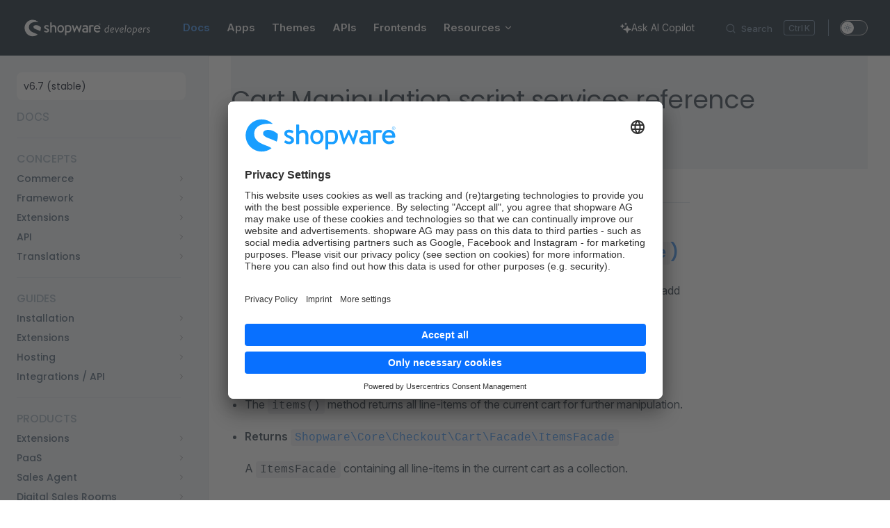

--- FILE ---
content_type: text/html; charset=utf-8
request_url: https://developer.shopware.com/docs/resources/references/app-reference/script-reference/cart-manipulation-script-services-reference.html
body_size: 37711
content:
<!DOCTYPE html>
<html lang="en-US" dir="ltr">
  <head>
    <meta charset="utf-8">
    <meta name="viewport" content="width=device-width,initial-scale=1">
    <title>Cart Manipulation script services reference | Shopware Documentation</title>
    <meta name="description" content="Documentation for Shopware developers">
    <meta name="generator" content="VitePress v1.6.4">
    <link rel="preload stylesheet" href="/assets/style.BXGiVI74.css" as="style">
    <link rel="preload stylesheet" href="/vp-icons.css" as="style">
    <script type="module" src="/assets/chunks/metadata.723b7fd8.js"></script>
    <script type="module" src="/assets/app.Bb4JF6IK.js"></script>
    <link rel="modulepreload" href="/assets/chunks/mermaid.CK9KkASC.js">
    <link rel="modulepreload" href="/assets/chunks/sidebar.c_3C8IYQ.js">
    <link rel="modulepreload" href="/assets/chunks/plugin-vue_export-helper.BCo6x5W8.js">
    <link rel="modulepreload" href="/assets/chunks/theme.hub.BiVenTTl.js">
    <link rel="modulepreload" href="/assets/docs_resources_references_app-reference_script-reference_cart-manipulation-script-services-reference.md.Ccyn-aNI.lean.js">
    <link rel="prefetch" href="/assets/chunks/VPAlgoliaSearchBox.Y6l8VZ_I.js">
    <script>(()=>{const e=localStorage.getItem("vue-theme-appearance");(!e||e==="auto"?window.matchMedia("(prefers-color-scheme: dark)").matches:e==="dark")&&document.documentElement.classList.add("dark")})();</script>
    <link rel="icon" type="image/png" href="/favicon.webp">
    <link rel="shortcut icon" href="/favicon.webp">
    <script>(function(t,r,s,e,m){t[e]=t[e]||[],t[e].push({"gtm.start":new Date().getTime(),event:"gtm.js"});var n=r.getElementsByTagName(s)[0],a=r.createElement(s),c=e!="dataLayer"?"&l="+e:"";a.async=!0,a.src="https://sst.shopware.com/pmthrpcx.js?st="+m+c,n.parentNode.insertBefore(a,n)})(window,document,"script","dataLayer","WJKMNPS");</script>
    <script>window.addEventListener("ucEvent",function(t){if(t.detail&&t.detail.event=="consent_status"&&t.detail.Hotjar){const n=document.createElement("script");n.innerHTML=`(function(h,o,t,j,a,r){
        h.hj=h.hj||function(){(h.hj.q=h.hj.q||[]).push(arguments)};
        h._hjSettings={hjid:3527584,hjsv:6};
        a=o.getElementsByTagName('head')[0];
        r=o.createElement('script');r.async=1;
        r.src=t+h._hjSettings.hjid+j+h._hjSettings.hjsv;
        a.appendChild(r);
    })(window,document,'https://static.hotjar.com/c/hotjar-','.js?sv=');`,document.head.appendChild(n)}});</script>
    <script>window.addEventListener("ucEvent",function(r){if(r.detail&&r.detail.event=="consent_status"&&r.detail.Rollbar){const e=document.createElement("script");e.innerHTML=`var _rollbarConfig = {
    accessToken: '9ce3bcf057214c7499eefa8865b981e1',
    captureUncaught: true,
    captureUnhandledRejections: true,
    payload: {
        environment: 'testenv',
        // context: 'rollbar/test'
        client: {
          javascript: {
            code_version: '1.0',
            // source_map_enabled: true,
            // guess_uncaught_frames: true
          }
        }
    }
};
// Rollbar Snippet
!function(r){var e={};function o(n){if(e[n])return e[n].exports;var t=e[n]={i:n,l:!1,exports:{}};return r[n].call(t.exports,t,t.exports,o),t.l=!0,t.exports}o.m=r,o.c=e,o.d=function(r,e,n){o.o(r,e)||Object.defineProperty(r,e,{enumerable:!0,get:n})},o.r=function(r){"undefined"!=typeof Symbol&&Symbol.toStringTag&&Object.defineProperty(r,Symbol.toStringTag,{value:"Module"}),Object.defineProperty(r,"__esModule",{value:!0})},o.t=function(r,e){if(1&e&&(r=o(r)),8&e)return r;if(4&e&&"object"==typeof r&&r&&r.__esModule)return r;var n=Object.create(null);if(o.r(n),Object.defineProperty(n,"default",{enumerable:!0,value:r}),2&e&&"string"!=typeof r)for(var t in r)o.d(n,t,function(e){return r[e]}.bind(null,t));return n},o.n=function(r){var e=r&&r.__esModule?function(){return r.default}:function(){return r};return o.d(e,"a",e),e},o.o=function(r,e){return Object.prototype.hasOwnProperty.call(r,e)},o.p="",o(o.s=0)}([function(r,e,o){"use strict";var n=o(1),t=o(5);_rollbarConfig=_rollbarConfig||{},_rollbarConfig.rollbarJsUrl=_rollbarConfig.rollbarJsUrl||"https://cdn.rollbar.com/rollbarjs/refs/tags/v2.26.0/rollbar.min.js",_rollbarConfig.async=void 0===_rollbarConfig.async||_rollbarConfig.async;var a=n.setupShim(window,_rollbarConfig),l=t(_rollbarConfig);window.rollbar=n.Rollbar,a.loadFull(window,document,!_rollbarConfig.async,_rollbarConfig,l)},function(r,e,o){"use strict";var n=o(2),t=o(3);function a(r){return function(){try{return r.apply(this,arguments)}catch(r){try{console.error("[Rollbar]: Internal error",r)}catch(r){}}}}var l=0;function i(r,e){this.options=r,this._rollbarOldOnError=null;var o=l++;this.shimId=function(){return o},"undefined"!=typeof window&&window._rollbarShims&&(window._rollbarShims[o]={handler:e,messages:[]})}var s=o(4),d=function(r,e){return new i(r,e)},c=function(r){return new s(d,r)};function u(r){return a((function(){var e=this,o=Array.prototype.slice.call(arguments,0),n={shim:e,method:r,args:o,ts:new Date};window._rollbarShims[this.shimId()].messages.push(n)}))}i.prototype.loadFull=function(r,e,o,n,t){var l=!1,i=e.createElement("script"),s=e.getElementsByTagName("script")[0],d=s.parentNode;i.crossOrigin="",i.src=n.rollbarJsUrl,o||(i.async=!0),i.onload=i.onreadystatechange=a((function(){if(!(l||this.readyState&&"loaded"!==this.readyState&&"complete"!==this.readyState)){i.onload=i.onreadystatechange=null;try{d.removeChild(i)}catch(r){}l=!0,function(){var e;if(void 0===r._rollbarDidLoad){e=new Error("rollbar.js did not load");for(var o,n,a,l,i=0;o=r._rollbarShims[i++];)for(o=o.messages||[];n=o.shift();)for(a=n.args||[],i=0;i<a.length;++i)if("function"==typeof(l=a[i])){l(e);break}}"function"==typeof t&&t(e)}()}})),d.insertBefore(i,s)},i.prototype.wrap=function(r,e,o){try{var n;if(n="function"==typeof e?e:function(){return e||{}},"function"!=typeof r)return r;if(r._isWrap)return r;if(!r._rollbar_wrapped&&(r._rollbar_wrapped=function(){o&&"function"==typeof o&&o.apply(this,arguments);try{return r.apply(this,arguments)}catch(o){var e=o;throw e&&("string"==typeof e&&(e=new String(e)),e._rollbarContext=n()||{},e._rollbarContext._wrappedSource=r.toString(),window._rollbarWrappedError=e),e}},r._rollbar_wrapped._isWrap=!0,r.hasOwnProperty))for(var t in r)r.hasOwnProperty(t)&&(r._rollbar_wrapped[t]=r[t]);return r._rollbar_wrapped}catch(e){return r}};for(var p="log,debug,info,warn,warning,error,critical,global,configure,handleUncaughtException,handleAnonymousErrors,handleUnhandledRejection,captureEvent,captureDomContentLoaded,captureLoad".split(","),f=0;f<p.length;++f)i.prototype[p[f]]=u(p[f]);r.exports={setupShim:function(r,e){if(r){var o=e.globalAlias||"Rollbar";if("object"==typeof r[o])return r[o];r._rollbarShims={},r._rollbarWrappedError=null;var l=new c(e);return a((function(){e.captureUncaught&&(l._rollbarOldOnError=r.onerror,n.captureUncaughtExceptions(r,l,!0),e.wrapGlobalEventHandlers&&t(r,l,!0)),e.captureUnhandledRejections&&n.captureUnhandledRejections(r,l,!0);var a=e.autoInstrument;return!1!==e.enabled&&(void 0===a||!0===a||"object"==typeof a&&a.network)&&r.addEventListener&&(r.addEventListener("load",l.captureLoad.bind(l)),r.addEventListener("DOMContentLoaded",l.captureDomContentLoaded.bind(l))),r[o]=l,l}))()}},Rollbar:c}},function(r,e,o){"use strict";function n(r,e,o,n){r._rollbarWrappedError&&(n[4]||(n[4]=r._rollbarWrappedError),n[5]||(n[5]=r._rollbarWrappedError._rollbarContext),r._rollbarWrappedError=null);var t=e.handleUncaughtException.apply(e,n);o&&o.apply(r,n),"anonymous"===t&&(e.anonymousErrorsPending+=1)}r.exports={captureUncaughtExceptions:function(r,e,o){if(r){var t;if("function"==typeof e._rollbarOldOnError)t=e._rollbarOldOnError;else if(r.onerror){for(t=r.onerror;t._rollbarOldOnError;)t=t._rollbarOldOnError;e._rollbarOldOnError=t}e.handleAnonymousErrors();var a=function(){var o=Array.prototype.slice.call(arguments,0);n(r,e,t,o)};o&&(a._rollbarOldOnError=t),r.onerror=a}},captureUnhandledRejections:function(r,e,o){if(r){"function"==typeof r._rollbarURH&&r._rollbarURH.belongsToShim&&r.removeEventListener("unhandledrejection",r._rollbarURH);var n=function(r){var o,n,t;try{o=r.reason}catch(r){o=void 0}try{n=r.promise}catch(r){n="[unhandledrejection] error getting \`promise\` from event"}try{t=r.detail,!o&&t&&(o=t.reason,n=t.promise)}catch(r){}o||(o="[unhandledrejection] error getting \`reason\` from event"),e&&e.handleUnhandledRejection&&e.handleUnhandledRejection(o,n)};n.belongsToShim=o,r._rollbarURH=n,r.addEventListener("unhandledrejection",n)}}}},function(r,e,o){"use strict";function n(r,e,o){if(e.hasOwnProperty&&e.hasOwnProperty("addEventListener")){for(var n=e.addEventListener;n._rollbarOldAdd&&n.belongsToShim;)n=n._rollbarOldAdd;var t=function(e,o,t){n.call(this,e,r.wrap(o),t)};t._rollbarOldAdd=n,t.belongsToShim=o,e.addEventListener=t;for(var a=e.removeEventListener;a._rollbarOldRemove&&a.belongsToShim;)a=a._rollbarOldRemove;var l=function(r,e,o){a.call(this,r,e&&e._rollbar_wrapped||e,o)};l._rollbarOldRemove=a,l.belongsToShim=o,e.removeEventListener=l}}r.exports=function(r,e,o){if(r){var t,a,l="EventTarget,Window,Node,ApplicationCache,AudioTrackList,ChannelMergerNode,CryptoOperation,EventSource,FileReader,HTMLUnknownElement,IDBDatabase,IDBRequest,IDBTransaction,KeyOperation,MediaController,MessagePort,ModalWindow,Notification,SVGElementInstance,Screen,TextTrack,TextTrackCue,TextTrackList,WebSocket,WebSocketWorker,Worker,XMLHttpRequest,XMLHttpRequestEventTarget,XMLHttpRequestUpload".split(",");for(t=0;t<l.length;++t)r[a=l[t]]&&r[a].prototype&&n(e,r[a].prototype,o)}}},function(r,e,o){"use strict";function n(r,e){this.impl=r(e,this),this.options=e,function(r){for(var e=function(r){return function(){var e=Array.prototype.slice.call(arguments,0);if(this.impl[r])return this.impl[r].apply(this.impl,e)}},o="log,debug,info,warn,warning,error,critical,global,configure,handleUncaughtException,handleAnonymousErrors,handleUnhandledRejection,_createItem,wrap,loadFull,shimId,captureEvent,captureDomContentLoaded,captureLoad".split(","),n=0;n<o.length;n++)r[o[n]]=e(o[n])}(n.prototype)}n.prototype._swapAndProcessMessages=function(r,e){var o,n,t;for(this.impl=r(this.options);o=e.shift();)n=o.method,t=o.args,this[n]&&"function"==typeof this[n]&&("captureDomContentLoaded"===n||"captureLoad"===n?this[n].apply(this,[t[0],o.ts]):this[n].apply(this,t));return this},r.exports=n},function(r,e,o){"use strict";r.exports=function(r){return function(e){if(!e&&!window._rollbarInitialized){for(var o,n,t=(r=r||{}).globalAlias||"Rollbar",a=window.rollbar,l=function(r){return new a(r)},i=0;o=window._rollbarShims[i++];)n||(n=o.handler),o.handler._swapAndProcessMessages(l,o.messages);window[t]=n,window._rollbarInitialized=!0}}}}]);
// End Rollbar Snippet`,document.head.appendChild(e)}});</script>
    <link rel="preconnect" href="//app.usercentrics.eu">
    <link rel="preconnect" href="//api.usercentrics.eu">
    <link rel="preload" href="//app.usercentrics.eu/browser-ui/latest/loader.js" as="script">
    <script async src="https://app.usercentrics.eu/browser-ui/latest/loader.js" data-settings-id="65ynhGFvE" id="usercentrics-cmp"></script>
    <meta name="google-site-verification" content="_EHK9hrAzAK9f_GbNmnBO8U1U8-KBID0oD-icZLH-nY">
    <script id="check-dark-mode">(()=>{const e=localStorage.getItem("vitepress-theme-appearance")||"auto",a=window.matchMedia("(prefers-color-scheme: dark)").matches;(!e||e==="auto"?a:e==="dark")&&document.documentElement.classList.add("dark")})();</script>
    <script id="check-mac-os">document.documentElement.classList.toggle("mac",/Mac|iPhone|iPod|iPad/i.test(navigator.platform));</script>
    <meta property="og:image" content="https://shopware-docs-og.vercel.app/api/og?title=Cart%20Manipulation%20script%20services%20reference">
  </head>
  <body>
    <div id="app"><div class="Layout" data-v-5d98c3a5><!--[--><!--]--><!--[--><span tabindex="-1" data-v-0b0ada53></span><a href="#VPContent" class="VPSkipLink visually-hidden" data-v-0b0ada53>Skip to content</a><!--]--><!----><header class="VPNav" data-v-5d98c3a5 data-v-ae24b3ad><div class="VPNavBar" data-v-ae24b3ad data-v-6aa21345><div class="wrapper" data-v-6aa21345><div class="container" data-v-6aa21345><div class="title" data-v-6aa21345><div class="flex items-center" data-v-6aa21345 data-v-00c127a1><a class="VPNavBarTitle" href="/" data-v-00c127a1><img src="/logo.svg" alt="Shopware" class="VPNavBarImage" data-v-00c127a1></a></div></div><div class="content" data-v-6aa21345><div class="content-body" data-v-6aa21345><!--[--><!--]--><div class="VPNavBarSearch search" data-v-6aa21345><!--[--><!----><div id="docsearch"><button type="button" class="DocSearch DocSearch-Button" aria-label="Search"><span class="DocSearch-Button-Container"><span class="vp-icon DocSearch-Search-Icon"></span><span class="DocSearch-Button-Placeholder">Search</span></span><span class="DocSearch-Button-Keys"><kbd class="DocSearch-Button-Key"></kbd><kbd class="DocSearch-Button-Key">K</kbd></span></button></div><!--]--></div><nav aria-labelledby="main-nav-aria-label" class="VPNavBarMenu menu" data-v-6aa21345 data-v-dc692963><span id="main-nav-aria-label" class="visually-hidden" data-v-dc692963> Main Navigation </span><!--[--><!--[--><a class="VPLink link VPNavBarMenuLink active" href="/docs/" tabindex="0" data-v-dc692963 data-v-e56f3d57><!--[--><span data-v-e56f3d57>Docs</span><!--]--></a><!--]--><!--[--><a class="VPLink link VPNavBarMenuLink" href="/apps.html" tabindex="0" data-v-dc692963 data-v-e56f3d57><!--[--><span data-v-e56f3d57>Apps</span><!--]--></a><!--]--><!--[--><a class="VPLink link VPNavBarMenuLink" href="/themes.html" tabindex="0" data-v-dc692963 data-v-e56f3d57><!--[--><span data-v-e56f3d57>Themes</span><!--]--></a><!--]--><!--[--><a class="VPLink link VPNavBarMenuLink" href="/integrations.html" tabindex="0" data-v-dc692963 data-v-e56f3d57><!--[--><span data-v-e56f3d57>APIs</span><!--]--></a><!--]--><!--[--><a class="VPLink link VPNavBarMenuLink" href="/frontends/" tabindex="0" data-v-dc692963 data-v-e56f3d57><!--[--><span data-v-e56f3d57>Frontends</span><!--]--></a><!--]--><!--[--><div class="VPFlyout VPNavBarMenuGroup" data-v-dc692963 data-v-cf11d7a2><button type="button" class="button" aria-haspopup="true" aria-expanded="false" data-v-cf11d7a2><span class="text" data-v-cf11d7a2><!----><span data-v-cf11d7a2>Resources</span><span class="vpi-chevron-down text-icon" data-v-cf11d7a2></span></span></button><div class="menu" data-v-cf11d7a2><div class="VPMenu" data-v-cf11d7a2 data-v-b98bc113><div class="items" data-v-b98bc113><!--[--><!--[--><div class="VPMenuGroup" data-v-b98bc113 data-v-69e747b5><p class="title" data-v-69e747b5>HTTP APIs</p><!--[--><!--[--><div class="VPMenuLink" data-v-69e747b5 data-v-35975db6><a class="VPLink link vp-external-link-icon" href="https://shopware.stoplight.io/docs/store-api/" target="_blank" rel="noreferrer" data-v-35975db6><!--[--><span data-v-35975db6>Store API</span><!--]--></a></div><!--]--><!--[--><div class="VPMenuLink" data-v-69e747b5 data-v-35975db6><a class="VPLink link vp-external-link-icon" href="https://shopware.stoplight.io/docs/admin-api/" target="_blank" rel="noreferrer" data-v-35975db6><!--[--><span data-v-35975db6>Admin API</span><!--]--></a></div><!--]--><!--]--></div><!--]--><!--[--><div class="VPMenuGroup" data-v-b98bc113 data-v-69e747b5><p class="title" data-v-69e747b5>Meteor</p><!--[--><!--[--><div class="VPMenuLink" data-v-69e747b5 data-v-35975db6><a class="VPLink link" href="/resources/admin-extension-sdk/" data-v-35975db6><!--[--><span data-v-35975db6>Meteor Admin SDK</span><!--]--></a></div><!--]--><!--[--><div class="VPMenuLink" data-v-69e747b5 data-v-35975db6><a class="VPLink link vp-external-link-icon" href="https://meteor.shopware.com/" target="_blank" rel="noreferrer" data-v-35975db6><!--[--><span data-v-35975db6>Meteor Component Library</span><!--]--></a></div><!--]--><!--[--><div class="VPMenuLink" data-v-69e747b5 data-v-35975db6><a class="VPLink link" href="/resources/meteor-icon-kit/" data-v-35975db6><!--[--><span data-v-35975db6>Meteor Icon Kit</span><!--]--></a></div><!--]--><!--]--></div><!--]--><!--[--><div class="VPMenuGroup" data-v-b98bc113 data-v-69e747b5><p class="title" data-v-69e747b5>Design</p><!--[--><!--[--><div class="VPMenuLink" data-v-69e747b5 data-v-35975db6><a class="VPLink link vp-external-link-icon" href="https://shopware.design/" target="_blank" rel="noreferrer" data-v-35975db6><!--[--><span data-v-35975db6>shopware.design</span><!--]--></a></div><!--]--><!--]--></div><!--]--><!--[--><div class="VPMenuGroup" data-v-b98bc113 data-v-69e747b5><p class="title" data-v-69e747b5>Releases</p><!--[--><!--[--><div class="VPMenuLink" data-v-69e747b5 data-v-35975db6><a class="VPLink link" href="/release-notes/" data-v-35975db6><!--[--><span data-v-35975db6>Release notes</span><!--]--></a></div><!--]--><!--]--></div><!--]--><!--[--><div class="VPMenuGroup" data-v-b98bc113 data-v-69e747b5><p class="title" data-v-69e747b5>Learning</p><!--[--><!--[--><div class="VPMenuLink" data-v-69e747b5 data-v-35975db6><a class="VPLink link vp-external-link-icon" href="https://docs.shopware.com/" target="_blank" rel="noreferrer" data-v-35975db6><!--[--><span data-v-35975db6>End-user Guide</span><!--]--></a></div><!--]--><!--[--><div class="VPMenuLink" data-v-69e747b5 data-v-35975db6><a class="VPLink link vp-external-link-icon" href="https://academy.shopware.com/" target="_blank" rel="noreferrer" data-v-35975db6><!--[--><span data-v-35975db6>Academy</span><!--]--></a></div><!--]--><!--[--><div class="VPMenuLink" data-v-69e747b5 data-v-35975db6><a class="VPLink link vp-external-link-icon" href="https://www.youtube.com/user/shopwareAG" target="_blank" rel="noreferrer" data-v-35975db6><!--[--><span data-v-35975db6>YouTube</span><!--]--></a></div><!--]--><!--]--></div><!--]--><!--]--></div><!--[--><!--]--></div></div></div><!--]--><!--]--></nav><!----><div class="VPNavBarAppearance appearance" data-v-6aa21345 data-v-6c893767><button class="VPSwitch VPSwitchAppearance" type="button" role="switch" title aria-checked="false" data-v-6c893767 data-v-5337faa4 data-v-1d5665e3><span class="check" data-v-1d5665e3><span class="icon" data-v-1d5665e3><!--[--><span class="vpi-sun sun" data-v-5337faa4></span><span class="vpi-moon moon" data-v-5337faa4></span><!--]--></span></span></button></div><div class="VPSocialLinks VPNavBarSocialLinks social-links" data-v-6aa21345 data-v-0394ad82 data-v-7bc22406><!--[--><a class="VPSocialLink no-icon" href="https://github.com/shopware/" aria-label="github" target="_blank" rel="noopener" data-v-7bc22406 data-v-bd121fe5><span class="vpi-social-github"></span></a><a class="VPSocialLink no-icon" href="https://twitter.com/ShopwareDevs" aria-label="twitter" target="_blank" rel="noopener" data-v-7bc22406 data-v-bd121fe5><span class="vpi-social-twitter"></span></a><a class="VPSocialLink no-icon" href="https://slack.shopware.com" aria-label="slack" target="_blank" rel="noopener" data-v-7bc22406 data-v-bd121fe5><span class="vpi-social-slack"></span></a><a class="VPSocialLink no-icon" href="https://stackoverflow.com/questions/tagged/shopware" aria-label target="_blank" rel="noopener" data-v-7bc22406 data-v-bd121fe5><svg xmlns="http://www.w3.org/2000/svg" viewBox="0 0 32 32">
    <path d="M28.16 32H2.475V20.58H5.32v8.575h19.956V20.58h2.884z" />
    <path d="M8.477 19.8l13.993 2.923.585-2.806-13.993-2.923zm1.832-6.704l12.94 6.04 1.208-2.572-12.94-6.08zm3.586-6.353l10.99 9.12 1.832-2.183-10.99-9.12zM20.99 0l-2.3 1.715 8.536 11.46 2.3-1.715zM8.166 26.27H22.43v-2.845H8.166v2.845z" />
</svg></a><!--]--></div><div class="VPFlyout VPNavBarExtra extra" data-v-6aa21345 data-v-bb2aa2f0 data-v-cf11d7a2><button type="button" class="button" aria-haspopup="true" aria-expanded="false" aria-label="extra navigation" data-v-cf11d7a2><span class="vpi-more-horizontal icon" data-v-cf11d7a2></span></button><div class="menu" data-v-cf11d7a2><div class="VPMenu" data-v-cf11d7a2 data-v-b98bc113><!----><!--[--><!--[--><!----><div class="group" data-v-bb2aa2f0><div class="item appearance" data-v-bb2aa2f0><p class="label" data-v-bb2aa2f0>Appearance</p><div class="appearance-action" data-v-bb2aa2f0><button class="VPSwitch VPSwitchAppearance" type="button" role="switch" title aria-checked="false" data-v-bb2aa2f0 data-v-5337faa4 data-v-1d5665e3><span class="check" data-v-1d5665e3><span class="icon" data-v-1d5665e3><!--[--><span class="vpi-sun sun" data-v-5337faa4></span><span class="vpi-moon moon" data-v-5337faa4></span><!--]--></span></span></button></div></div></div><div class="group" data-v-bb2aa2f0><div class="item social-links" data-v-bb2aa2f0><div class="VPSocialLinks social-links-list" data-v-bb2aa2f0 data-v-7bc22406><!--[--><a class="VPSocialLink no-icon" href="https://github.com/shopware/" aria-label="github" target="_blank" rel="noopener" data-v-7bc22406 data-v-bd121fe5><span class="vpi-social-github"></span></a><a class="VPSocialLink no-icon" href="https://twitter.com/ShopwareDevs" aria-label="twitter" target="_blank" rel="noopener" data-v-7bc22406 data-v-bd121fe5><span class="vpi-social-twitter"></span></a><a class="VPSocialLink no-icon" href="https://slack.shopware.com" aria-label="slack" target="_blank" rel="noopener" data-v-7bc22406 data-v-bd121fe5><span class="vpi-social-slack"></span></a><a class="VPSocialLink no-icon" href="https://stackoverflow.com/questions/tagged/shopware" aria-label target="_blank" rel="noopener" data-v-7bc22406 data-v-bd121fe5><svg xmlns="http://www.w3.org/2000/svg" viewBox="0 0 32 32">
    <path d="M28.16 32H2.475V20.58H5.32v8.575h19.956V20.58h2.884z" />
    <path d="M8.477 19.8l13.993 2.923.585-2.806-13.993-2.923zm1.832-6.704l12.94 6.04 1.208-2.572-12.94-6.08zm3.586-6.353l10.99 9.12 1.832-2.183-10.99-9.12zM20.99 0l-2.3 1.715 8.536 11.46 2.3-1.715zM8.166 26.27H22.43v-2.845H8.166v2.845z" />
</svg></a><!--]--></div></div></div><!--]--><!--]--></div></div></div><!--[--><!--[--><!--[--><a href="/chat.html" class="SwagCopilotMenu" aria-label="Ask AI Copilot"><span class="SwagIcon" style="--icon-src:url(&quot;/icons/solid/sparkles.svg&quot;);"></span><span class="hidden xl:block">Ask AI Copilot</span></a><!--]--><!--]--><!--]--><button type="button" class="VPNavBarHamburger hamburger" aria-label="mobile navigation" aria-expanded="false" aria-controls="VPNavScreen" data-v-6aa21345 data-v-e5dd9c1c><span class="container" data-v-e5dd9c1c><span class="top" data-v-e5dd9c1c></span><span class="middle" data-v-e5dd9c1c></span><span class="bottom" data-v-e5dd9c1c></span></span></button></div></div></div></div><div class="divider" data-v-6aa21345><div class="divider-line" data-v-6aa21345></div></div></div><!----></header><div class="VPLocalNav has-sidebar empty" data-v-5d98c3a5 data-v-a6f0e41e><div class="container" data-v-a6f0e41e><button class="menu" aria-expanded="false" aria-controls="VPSidebarNav" data-v-a6f0e41e><span class="vpi-align-left menu-icon" data-v-a6f0e41e></span><span class="menu-text" data-v-a6f0e41e>Menu</span></button><div class="VPLocalNavOutlineDropdown" style="--vp-vh:0px;" data-v-a6f0e41e data-v-8a42e2b4><button data-v-8a42e2b4>Return to top</button><!----></div></div></div><aside class="VPSidebar" data-v-5d98c3a5 data-v-319d5ca6><div class="curtain" data-v-319d5ca6></div><nav class="nav" id="VPSidebarNav" aria-labelledby="sidebar-aria-label" tabindex="-1" data-v-319d5ca6><span class="visually-hidden" id="sidebar-aria-label" data-v-319d5ca6> Sidebar Navigation </span><!--[--><!--[--><div class="SwagSidebarVersionSwitcher"><select class="SwagSidebarVersionSwitcher_select"><!--[--><option value="docs" selected>v6.7 (stable)</option><option value="docs/v6.6">v6.6</option><option value="docs/v6.5">v6.5</option><option value="docs/v6.4">v6.4</option><!--]--></select></div><!--]--><!--]--><!--[--><div class="no-transition group" data-v-c40bc020><div class="VPSidebarItem level-0 is-link" data-v-c40bc020 data-v-b3fd67f8><div class="item" tabindex="0" data-v-b3fd67f8><div class="indicator" data-v-b3fd67f8></div><a class="VPLink link link" href="/docs/" data-v-b3fd67f8><!--[--><p class="text" data-v-b3fd67f8>Docs</p><!--]--></a><!----></div><!----></div></div><div class="no-transition group" data-v-c40bc020><section class="VPSidebarItem level-0" data-v-c40bc020 data-v-b3fd67f8><div class="item" role="button" tabindex="0" data-v-b3fd67f8><div class="indicator" data-v-b3fd67f8></div><h2 class="text" data-v-b3fd67f8>Concepts</h2><!----></div><div class="items" data-v-b3fd67f8><!--[--><section class="VPSidebarItem level-1 collapsible collapsed is-link" data-v-b3fd67f8 data-v-b3fd67f8><div class="item" tabindex="0" data-v-b3fd67f8><div class="indicator" data-v-b3fd67f8></div><a class="VPLink link link" href="/docs/concepts/commerce/" data-v-b3fd67f8><!--[--><h3 class="text" data-v-b3fd67f8>Commerce</h3><!--]--></a><div class="caret" role="button" aria-label="toggle section" tabindex="0" data-v-b3fd67f8><span class="vpi-chevron-right caret-icon" data-v-b3fd67f8></span></div></div><div class="items" data-v-b3fd67f8><!--[--><section class="VPSidebarItem level-2 collapsible collapsed is-link" data-v-b3fd67f8 data-v-b3fd67f8><div class="item" tabindex="0" data-v-b3fd67f8><div class="indicator" data-v-b3fd67f8></div><a class="VPLink link link" href="/docs/concepts/commerce/catalog/" data-v-b3fd67f8><!--[--><h4 class="text" data-v-b3fd67f8>Catalog</h4><!--]--></a><div class="caret" role="button" aria-label="toggle section" tabindex="0" data-v-b3fd67f8><span class="vpi-chevron-right caret-icon" data-v-b3fd67f8></span></div></div><div class="items" data-v-b3fd67f8><!--[--><div class="VPSidebarItem level-3 is-link" data-v-b3fd67f8 data-v-b3fd67f8><div class="item" tabindex="0" data-v-b3fd67f8><div class="indicator" data-v-b3fd67f8></div><a class="VPLink link link" href="/docs/concepts/commerce/catalog/products.html" data-v-b3fd67f8><!--[--><p class="text" data-v-b3fd67f8>Products</p><!--]--></a><!----></div><!----></div><div class="VPSidebarItem level-3 is-link" data-v-b3fd67f8 data-v-b3fd67f8><div class="item" tabindex="0" data-v-b3fd67f8><div class="indicator" data-v-b3fd67f8></div><a class="VPLink link link" href="/docs/concepts/commerce/catalog/categories.html" data-v-b3fd67f8><!--[--><p class="text" data-v-b3fd67f8>Categories</p><!--]--></a><!----></div><!----></div><div class="VPSidebarItem level-3 is-link" data-v-b3fd67f8 data-v-b3fd67f8><div class="item" tabindex="0" data-v-b3fd67f8><div class="indicator" data-v-b3fd67f8></div><a class="VPLink link link" href="/docs/concepts/commerce/catalog/sales-channels.html" data-v-b3fd67f8><!--[--><p class="text" data-v-b3fd67f8>Sales Channels</p><!--]--></a><!----></div><!----></div><!--]--></div></section><section class="VPSidebarItem level-2 collapsible collapsed is-link" data-v-b3fd67f8 data-v-b3fd67f8><div class="item" tabindex="0" data-v-b3fd67f8><div class="indicator" data-v-b3fd67f8></div><a class="VPLink link link" href="/docs/concepts/commerce/checkout-concept/" data-v-b3fd67f8><!--[--><h4 class="text" data-v-b3fd67f8>Checkout</h4><!--]--></a><div class="caret" role="button" aria-label="toggle section" tabindex="0" data-v-b3fd67f8><span class="vpi-chevron-right caret-icon" data-v-b3fd67f8></span></div></div><div class="items" data-v-b3fd67f8><!--[--><div class="VPSidebarItem level-3 is-link" data-v-b3fd67f8 data-v-b3fd67f8><div class="item" tabindex="0" data-v-b3fd67f8><div class="indicator" data-v-b3fd67f8></div><a class="VPLink link link" href="/docs/concepts/commerce/checkout-concept/cart.html" data-v-b3fd67f8><!--[--><p class="text" data-v-b3fd67f8>Cart</p><!--]--></a><!----></div><!----></div><div class="VPSidebarItem level-3 is-link" data-v-b3fd67f8 data-v-b3fd67f8><div class="item" tabindex="0" data-v-b3fd67f8><div class="indicator" data-v-b3fd67f8></div><a class="VPLink link link" href="/docs/concepts/commerce/checkout-concept/orders.html" data-v-b3fd67f8><!--[--><p class="text" data-v-b3fd67f8>Orders</p><!--]--></a><!----></div><!----></div><div class="VPSidebarItem level-3 is-link" data-v-b3fd67f8 data-v-b3fd67f8><div class="item" tabindex="0" data-v-b3fd67f8><div class="indicator" data-v-b3fd67f8></div><a class="VPLink link link" href="/docs/concepts/commerce/checkout-concept/payments.html" data-v-b3fd67f8><!--[--><p class="text" data-v-b3fd67f8>Payments</p><!--]--></a><!----></div><!----></div><!--]--></div></section><section class="VPSidebarItem level-2 collapsible collapsed is-link" data-v-b3fd67f8 data-v-b3fd67f8><div class="item" tabindex="0" data-v-b3fd67f8><div class="indicator" data-v-b3fd67f8></div><a class="VPLink link link" href="/docs/concepts/commerce/content/" data-v-b3fd67f8><!--[--><h4 class="text" data-v-b3fd67f8>Content</h4><!--]--></a><div class="caret" role="button" aria-label="toggle section" tabindex="0" data-v-b3fd67f8><span class="vpi-chevron-right caret-icon" data-v-b3fd67f8></span></div></div><div class="items" data-v-b3fd67f8><!--[--><div class="VPSidebarItem level-3 is-link" data-v-b3fd67f8 data-v-b3fd67f8><div class="item" tabindex="0" data-v-b3fd67f8><div class="indicator" data-v-b3fd67f8></div><a class="VPLink link link" href="/docs/concepts/commerce/content/shopping-experiences-cms.html" data-v-b3fd67f8><!--[--><p class="text" data-v-b3fd67f8>Shopping Experiences (CMS)</p><!--]--></a><!----></div><!----></div><div class="VPSidebarItem level-3 is-link" data-v-b3fd67f8 data-v-b3fd67f8><div class="item" tabindex="0" data-v-b3fd67f8><div class="indicator" data-v-b3fd67f8></div><a class="VPLink link link" href="/docs/concepts/commerce/content/cookie-consent-management.html" data-v-b3fd67f8><!--[--><p class="text" data-v-b3fd67f8>Cookie Consent Management</p><!--]--></a><!----></div><!----></div><!--]--></div></section><!--]--></div></section><section class="VPSidebarItem level-1 collapsible collapsed is-link" data-v-b3fd67f8 data-v-b3fd67f8><div class="item" tabindex="0" data-v-b3fd67f8><div class="indicator" data-v-b3fd67f8></div><a class="VPLink link link" href="/docs/concepts/framework/" data-v-b3fd67f8><!--[--><h3 class="text" data-v-b3fd67f8>Framework</h3><!--]--></a><div class="caret" role="button" aria-label="toggle section" tabindex="0" data-v-b3fd67f8><span class="vpi-chevron-right caret-icon" data-v-b3fd67f8></span></div></div><div class="items" data-v-b3fd67f8><!--[--><section class="VPSidebarItem level-2 collapsible collapsed is-link" data-v-b3fd67f8 data-v-b3fd67f8><div class="item" tabindex="0" data-v-b3fd67f8><div class="indicator" data-v-b3fd67f8></div><a class="VPLink link link" href="/docs/concepts/framework/architecture/" data-v-b3fd67f8><!--[--><h4 class="text" data-v-b3fd67f8>Architecture</h4><!--]--></a><div class="caret" role="button" aria-label="toggle section" tabindex="0" data-v-b3fd67f8><span class="vpi-chevron-right caret-icon" data-v-b3fd67f8></span></div></div><div class="items" data-v-b3fd67f8><!--[--><div class="VPSidebarItem level-3 is-link" data-v-b3fd67f8 data-v-b3fd67f8><div class="item" tabindex="0" data-v-b3fd67f8><div class="indicator" data-v-b3fd67f8></div><a class="VPLink link link" href="/docs/concepts/framework/architecture/storefront-concept.html" data-v-b3fd67f8><!--[--><p class="text" data-v-b3fd67f8>Storefront</p><!--]--></a><!----></div><!----></div><div class="VPSidebarItem level-3 is-link" data-v-b3fd67f8 data-v-b3fd67f8><div class="item" tabindex="0" data-v-b3fd67f8><div class="indicator" data-v-b3fd67f8></div><a class="VPLink link link" href="/docs/concepts/framework/architecture/administration-concept.html" data-v-b3fd67f8><!--[--><p class="text" data-v-b3fd67f8>Administration</p><!--]--></a><!----></div><!----></div><!--]--></div></section><section class="VPSidebarItem level-2 collapsible collapsed is-link" data-v-b3fd67f8 data-v-b3fd67f8><div class="item" tabindex="0" data-v-b3fd67f8><div class="indicator" data-v-b3fd67f8></div><a class="VPLink link link" href="/docs/concepts/framework/rule-system/" data-v-b3fd67f8><!--[--><h4 class="text" data-v-b3fd67f8>Rule system</h4><!--]--></a><div class="caret" role="button" aria-label="toggle section" tabindex="0" data-v-b3fd67f8><span class="vpi-chevron-right caret-icon" data-v-b3fd67f8></span></div></div><div class="items" data-v-b3fd67f8><!--[--><div class="VPSidebarItem level-3 is-link" data-v-b3fd67f8 data-v-b3fd67f8><div class="item" tabindex="0" data-v-b3fd67f8><div class="indicator" data-v-b3fd67f8></div><a class="VPLink link link" href="/docs/concepts/framework/rule-system/rule-concepts.html" data-v-b3fd67f8><!--[--><p class="text" data-v-b3fd67f8>Rule concepts</p><!--]--></a><!----></div><!----></div><div class="VPSidebarItem level-3 is-link" data-v-b3fd67f8 data-v-b3fd67f8><div class="item" tabindex="0" data-v-b3fd67f8><div class="indicator" data-v-b3fd67f8></div><a class="VPLink link link" href="/docs/concepts/framework/rule-system/rule-evaluation.html" data-v-b3fd67f8><!--[--><p class="text" data-v-b3fd67f8>Rule evaluation</p><!--]--></a><!----></div><!----></div><!--]--></div></section><div class="VPSidebarItem level-2 is-link" data-v-b3fd67f8 data-v-b3fd67f8><div class="item" tabindex="0" data-v-b3fd67f8><div class="indicator" data-v-b3fd67f8></div><a class="VPLink link link" href="/docs/concepts/framework/data-abstraction-layer.html" data-v-b3fd67f8><!--[--><p class="text" data-v-b3fd67f8>Data Abstraction Layer</p><!--]--></a><!----></div><!----></div><div class="VPSidebarItem level-2 is-link" data-v-b3fd67f8 data-v-b3fd67f8><div class="item" tabindex="0" data-v-b3fd67f8><div class="indicator" data-v-b3fd67f8></div><a class="VPLink link link" href="/docs/concepts/framework/messaging.html" data-v-b3fd67f8><!--[--><p class="text" data-v-b3fd67f8>Messaging</p><!--]--></a><!----></div><!----></div><div class="VPSidebarItem level-2 is-link" data-v-b3fd67f8 data-v-b3fd67f8><div class="item" tabindex="0" data-v-b3fd67f8><div class="indicator" data-v-b3fd67f8></div><a class="VPLink link link" href="/docs/concepts/framework/migrations.html" data-v-b3fd67f8><!--[--><p class="text" data-v-b3fd67f8>Migrations</p><!--]--></a><!----></div><!----></div><div class="VPSidebarItem level-2 is-link" data-v-b3fd67f8 data-v-b3fd67f8><div class="item" tabindex="0" data-v-b3fd67f8><div class="indicator" data-v-b3fd67f8></div><a class="VPLink link link" href="/docs/concepts/framework/http_cache.html" data-v-b3fd67f8><!--[--><p class="text" data-v-b3fd67f8>HTTP Cache</p><!--]--></a><!----></div><!----></div><div class="VPSidebarItem level-2 is-link" data-v-b3fd67f8 data-v-b3fd67f8><div class="item" tabindex="0" data-v-b3fd67f8><div class="indicator" data-v-b3fd67f8></div><a class="VPLink link link" href="/docs/concepts/framework/elasticsearch.html" data-v-b3fd67f8><!--[--><p class="text" data-v-b3fd67f8>Elasticsearch</p><!--]--></a><!----></div><!----></div><div class="VPSidebarItem level-2 is-link" data-v-b3fd67f8 data-v-b3fd67f8><div class="item" tabindex="0" data-v-b3fd67f8><div class="indicator" data-v-b3fd67f8></div><a class="VPLink link link" href="/docs/concepts/framework/flow-concept.html" data-v-b3fd67f8><!--[--><p class="text" data-v-b3fd67f8>Flow</p><!--]--></a><!----></div><!----></div><div class="VPSidebarItem level-2 is-link" data-v-b3fd67f8 data-v-b3fd67f8><div class="item" tabindex="0" data-v-b3fd67f8><div class="indicator" data-v-b3fd67f8></div><a class="VPLink link link" href="/docs/concepts/framework/system-check.html" data-v-b3fd67f8><!--[--><p class="text" data-v-b3fd67f8>System Check</p><!--]--></a><!----></div><!----></div><div class="VPSidebarItem level-2 is-link" data-v-b3fd67f8 data-v-b3fd67f8><div class="item" tabindex="0" data-v-b3fd67f8><div class="indicator" data-v-b3fd67f8></div><a class="VPLink link link" href="/docs/concepts/framework/in-app-purchases.html" data-v-b3fd67f8><!--[--><p class="text" data-v-b3fd67f8>In-App Purchases</p><!--]--></a><!----></div><!----></div><!--]--></div></section><section class="VPSidebarItem level-1 collapsible collapsed is-link" data-v-b3fd67f8 data-v-b3fd67f8><div class="item" tabindex="0" data-v-b3fd67f8><div class="indicator" data-v-b3fd67f8></div><a class="VPLink link link" href="/docs/concepts/extensions/" data-v-b3fd67f8><!--[--><h3 class="text" data-v-b3fd67f8>Extensions</h3><!--]--></a><div class="caret" role="button" aria-label="toggle section" tabindex="0" data-v-b3fd67f8><span class="vpi-chevron-right caret-icon" data-v-b3fd67f8></span></div></div><div class="items" data-v-b3fd67f8><!--[--><div class="VPSidebarItem level-2 is-link" data-v-b3fd67f8 data-v-b3fd67f8><div class="item" tabindex="0" data-v-b3fd67f8><div class="indicator" data-v-b3fd67f8></div><a class="VPLink link link" href="/docs/concepts/extensions/apps-concept.html" data-v-b3fd67f8><!--[--><p class="text" data-v-b3fd67f8>Apps</p><!--]--></a><!----></div><!----></div><div class="VPSidebarItem level-2 is-link" data-v-b3fd67f8 data-v-b3fd67f8><div class="item" tabindex="0" data-v-b3fd67f8><div class="indicator" data-v-b3fd67f8></div><a class="VPLink link link" href="/docs/concepts/extensions/plugins-concept.html" data-v-b3fd67f8><!--[--><p class="text" data-v-b3fd67f8>Plugins</p><!--]--></a><!----></div><!----></div><!--]--></div></section><section class="VPSidebarItem level-1 collapsible collapsed is-link" data-v-b3fd67f8 data-v-b3fd67f8><div class="item" tabindex="0" data-v-b3fd67f8><div class="indicator" data-v-b3fd67f8></div><a class="VPLink link link" href="/docs/concepts/api/" data-v-b3fd67f8><!--[--><h3 class="text" data-v-b3fd67f8>API</h3><!--]--></a><div class="caret" role="button" aria-label="toggle section" tabindex="0" data-v-b3fd67f8><span class="vpi-chevron-right caret-icon" data-v-b3fd67f8></span></div></div><div class="items" data-v-b3fd67f8><!--[--><div class="VPSidebarItem level-2 is-link" data-v-b3fd67f8 data-v-b3fd67f8><div class="item" tabindex="0" data-v-b3fd67f8><div class="indicator" data-v-b3fd67f8></div><a class="VPLink link link" href="/docs/concepts/api/store-api.html" data-v-b3fd67f8><!--[--><p class="text" data-v-b3fd67f8>Store API</p><!--]--></a><!----></div><!----></div><div class="VPSidebarItem level-2 is-link" data-v-b3fd67f8 data-v-b3fd67f8><div class="item" tabindex="0" data-v-b3fd67f8><div class="indicator" data-v-b3fd67f8></div><a class="VPLink link link" href="/docs/concepts/api/admin-api.html" data-v-b3fd67f8><!--[--><p class="text" data-v-b3fd67f8>Admin API</p><!--]--></a><!----></div><!----></div><!--]--></div></section><section class="VPSidebarItem level-1 collapsible collapsed is-link" data-v-b3fd67f8 data-v-b3fd67f8><div class="item" tabindex="0" data-v-b3fd67f8><div class="indicator" data-v-b3fd67f8></div><a class="VPLink link link" href="/docs/concepts/translations/" data-v-b3fd67f8><!--[--><h3 class="text" data-v-b3fd67f8>Translations</h3><!--]--></a><div class="caret" role="button" aria-label="toggle section" tabindex="0" data-v-b3fd67f8><span class="vpi-chevron-right caret-icon" data-v-b3fd67f8></span></div></div><div class="items" data-v-b3fd67f8><!--[--><div class="VPSidebarItem level-2 is-link" data-v-b3fd67f8 data-v-b3fd67f8><div class="item" tabindex="0" data-v-b3fd67f8><div class="indicator" data-v-b3fd67f8></div><a class="VPLink link link" href="/docs/concepts/translations/built-in-translation-system.html" data-v-b3fd67f8><!--[--><p class="text" data-v-b3fd67f8>Built-in Translation Handling</p><!--]--></a><!----></div><!----></div><div class="VPSidebarItem level-2 is-link" data-v-b3fd67f8 data-v-b3fd67f8><div class="item" tabindex="0" data-v-b3fd67f8><div class="indicator" data-v-b3fd67f8></div><a class="VPLink link link" href="/docs/concepts/translations/fallback-language-selection.html" data-v-b3fd67f8><!--[--><p class="text" data-v-b3fd67f8>Fallback language selection</p><!--]--></a><!----></div><!----></div><!--]--></div></section><!--]--></div></section></div><div class="no-transition group" data-v-c40bc020><section class="VPSidebarItem level-0" data-v-c40bc020 data-v-b3fd67f8><div class="item" role="button" tabindex="0" data-v-b3fd67f8><div class="indicator" data-v-b3fd67f8></div><h2 class="text" data-v-b3fd67f8>Guides</h2><!----></div><div class="items" data-v-b3fd67f8><!--[--><section class="VPSidebarItem level-1 collapsible collapsed is-link" data-v-b3fd67f8 data-v-b3fd67f8><div class="item" tabindex="0" data-v-b3fd67f8><div class="indicator" data-v-b3fd67f8></div><a class="VPLink link link" href="/docs/guides/installation/" data-v-b3fd67f8><!--[--><h3 class="text" data-v-b3fd67f8>Installation</h3><!--]--></a><div class="caret" role="button" aria-label="toggle section" tabindex="0" data-v-b3fd67f8><span class="vpi-chevron-right caret-icon" data-v-b3fd67f8></span></div></div><div class="items" data-v-b3fd67f8><!--[--><section class="VPSidebarItem level-2 collapsible collapsed is-link" data-v-b3fd67f8 data-v-b3fd67f8><div class="item" tabindex="0" data-v-b3fd67f8><div class="indicator" data-v-b3fd67f8></div><a class="VPLink link link" href="/docs/guides/installation/setups/" data-v-b3fd67f8><!--[--><h4 class="text" data-v-b3fd67f8>Setups</h4><!--]--></a><div class="caret" role="button" aria-label="toggle section" tabindex="0" data-v-b3fd67f8><span class="vpi-chevron-right caret-icon" data-v-b3fd67f8></span></div></div><div class="items" data-v-b3fd67f8><!--[--><div class="VPSidebarItem level-3 is-link" data-v-b3fd67f8 data-v-b3fd67f8><div class="item" tabindex="0" data-v-b3fd67f8><div class="indicator" data-v-b3fd67f8></div><a class="VPLink link link" href="/docs/guides/installation/setups/docker.html" data-v-b3fd67f8><!--[--><p class="text" data-v-b3fd67f8>Docker</p><!--]--></a><!----></div><!----></div><div class="VPSidebarItem level-3 is-link" data-v-b3fd67f8 data-v-b3fd67f8><div class="item" tabindex="0" data-v-b3fd67f8><div class="indicator" data-v-b3fd67f8></div><a class="VPLink link link" href="/docs/guides/installation/setups/devenv.html" data-v-b3fd67f8><!--[--><p class="text" data-v-b3fd67f8>Devenv</p><!--]--></a><!----></div><!----></div><div class="VPSidebarItem level-3 is-link" data-v-b3fd67f8 data-v-b3fd67f8><div class="item" tabindex="0" data-v-b3fd67f8><div class="indicator" data-v-b3fd67f8></div><a class="VPLink link link" href="/docs/guides/installation/setups/symfony-cli.html" data-v-b3fd67f8><!--[--><p class="text" data-v-b3fd67f8>Symfony CLI</p><!--]--></a><!----></div><!----></div><div class="VPSidebarItem level-3 is-link" data-v-b3fd67f8 data-v-b3fd67f8><div class="item" tabindex="0" data-v-b3fd67f8><div class="indicator" data-v-b3fd67f8></div><a class="VPLink link link" href="/docs/guides/installation/setups/docker-options.html" data-v-b3fd67f8><!--[--><p class="text" data-v-b3fd67f8>Additional Docker Options</p><!--]--></a><!----></div><!----></div><div class="VPSidebarItem level-3 is-link" data-v-b3fd67f8 data-v-b3fd67f8><div class="item" tabindex="0" data-v-b3fd67f8><div class="indicator" data-v-b3fd67f8></div><a class="VPLink link link" href="/docs/guides/installation/setups/devenv-options.html" data-v-b3fd67f8><!--[--><p class="text" data-v-b3fd67f8>Additional Devenv Options</p><!--]--></a><!----></div><!----></div><!--]--></div></section><div class="VPSidebarItem level-2 is-link" data-v-b3fd67f8 data-v-b3fd67f8><div class="item" tabindex="0" data-v-b3fd67f8><div class="indicator" data-v-b3fd67f8></div><a class="VPLink link link" href="/docs/guides/installation/requirements.html" data-v-b3fd67f8><!--[--><p class="text" data-v-b3fd67f8>Requirements</p><!--]--></a><!----></div><!----></div><div class="VPSidebarItem level-2 is-link" data-v-b3fd67f8 data-v-b3fd67f8><div class="item" tabindex="0" data-v-b3fd67f8><div class="indicator" data-v-b3fd67f8></div><a class="VPLink link link" href="/docs/guides/installation/template.html" data-v-b3fd67f8><!--[--><p class="text" data-v-b3fd67f8>Project Template</p><!--]--></a><!----></div><!----></div><!--]--></div></section><section class="VPSidebarItem level-1 collapsible collapsed is-link" data-v-b3fd67f8 data-v-b3fd67f8><div class="item" tabindex="0" data-v-b3fd67f8><div class="indicator" data-v-b3fd67f8></div><a class="VPLink link link" href="/docs/guides/plugins/" data-v-b3fd67f8><!--[--><h3 class="text" data-v-b3fd67f8>Extensions</h3><!--]--></a><div class="caret" role="button" aria-label="toggle section" tabindex="0" data-v-b3fd67f8><span class="vpi-chevron-right caret-icon" data-v-b3fd67f8></span></div></div><div class="items" data-v-b3fd67f8><!--[--><section class="VPSidebarItem level-2 collapsible collapsed is-link" data-v-b3fd67f8 data-v-b3fd67f8><div class="item" tabindex="0" data-v-b3fd67f8><div class="indicator" data-v-b3fd67f8></div><a class="VPLink link link" href="/docs/guides/plugins/plugins/" data-v-b3fd67f8><!--[--><h4 class="text" data-v-b3fd67f8>Plugins</h4><!--]--></a><div class="caret" role="button" aria-label="toggle section" tabindex="0" data-v-b3fd67f8><span class="vpi-chevron-right caret-icon" data-v-b3fd67f8></span></div></div><div class="items" data-v-b3fd67f8><!--[--><section class="VPSidebarItem level-3 collapsible collapsed is-link" data-v-b3fd67f8 data-v-b3fd67f8><div class="item" tabindex="0" data-v-b3fd67f8><div class="indicator" data-v-b3fd67f8></div><a class="VPLink link link" href="/docs/guides/plugins/plugins/plugin-fundamentals/" data-v-b3fd67f8><!--[--><h5 class="text" data-v-b3fd67f8>Plugin fundamentals</h5><!--]--></a><div class="caret" role="button" aria-label="toggle section" tabindex="0" data-v-b3fd67f8><span class="vpi-chevron-right caret-icon" data-v-b3fd67f8></span></div></div><div class="items" data-v-b3fd67f8><!--[--><div class="VPSidebarItem level-4 is-link" data-v-b3fd67f8 data-v-b3fd67f8><div class="item" tabindex="0" data-v-b3fd67f8><div class="indicator" data-v-b3fd67f8></div><a class="VPLink link link" href="/docs/guides/plugins/plugins/plugin-fundamentals/add-plugin-configuration.html" data-v-b3fd67f8><!--[--><p class="text" data-v-b3fd67f8>Add plugin configuration</p><!--]--></a><!----></div><!----></div><div class="VPSidebarItem level-4 is-link" data-v-b3fd67f8 data-v-b3fd67f8><div class="item" tabindex="0" data-v-b3fd67f8><div class="indicator" data-v-b3fd67f8></div><a class="VPLink link link" href="/docs/guides/plugins/plugins/plugin-fundamentals/use-plugin-configuration.html" data-v-b3fd67f8><!--[--><p class="text" data-v-b3fd67f8>Use plugin configuration</p><!--]--></a><!----></div><!----></div><div class="VPSidebarItem level-4 is-link" data-v-b3fd67f8 data-v-b3fd67f8><div class="item" tabindex="0" data-v-b3fd67f8><div class="indicator" data-v-b3fd67f8></div><a class="VPLink link link" href="/docs/guides/plugins/plugins/plugin-fundamentals/database-migrations.html" data-v-b3fd67f8><!--[--><p class="text" data-v-b3fd67f8>Database migrations</p><!--]--></a><!----></div><!----></div><div class="VPSidebarItem level-4 is-link" data-v-b3fd67f8 data-v-b3fd67f8><div class="item" tabindex="0" data-v-b3fd67f8><div class="indicator" data-v-b3fd67f8></div><a class="VPLink link link" href="/docs/guides/plugins/plugins/plugin-fundamentals/dependency-injection.html" data-v-b3fd67f8><!--[--><p class="text" data-v-b3fd67f8>Dependency injection</p><!--]--></a><!----></div><!----></div><div class="VPSidebarItem level-4 is-link" data-v-b3fd67f8 data-v-b3fd67f8><div class="item" tabindex="0" data-v-b3fd67f8><div class="indicator" data-v-b3fd67f8></div><a class="VPLink link link" href="/docs/guides/plugins/plugins/plugin-fundamentals/listening-to-events.html" data-v-b3fd67f8><!--[--><p class="text" data-v-b3fd67f8>Listening to events</p><!--]--></a><!----></div><!----></div><div class="VPSidebarItem level-4 is-link" data-v-b3fd67f8 data-v-b3fd67f8><div class="item" tabindex="0" data-v-b3fd67f8><div class="indicator" data-v-b3fd67f8></div><a class="VPLink link link" href="/docs/guides/plugins/plugins/plugin-fundamentals/add-custom-service.html" data-v-b3fd67f8><!--[--><p class="text" data-v-b3fd67f8>Add custom service</p><!--]--></a><!----></div><!----></div><div class="VPSidebarItem level-4 is-link" data-v-b3fd67f8 data-v-b3fd67f8><div class="item" tabindex="0" data-v-b3fd67f8><div class="indicator" data-v-b3fd67f8></div><a class="VPLink link link" href="/docs/guides/plugins/plugins/plugin-fundamentals/adjusting-service.html" data-v-b3fd67f8><!--[--><p class="text" data-v-b3fd67f8>Adjusting a service</p><!--]--></a><!----></div><!----></div><div class="VPSidebarItem level-4 is-link" data-v-b3fd67f8 data-v-b3fd67f8><div class="item" tabindex="0" data-v-b3fd67f8><div class="indicator" data-v-b3fd67f8></div><a class="VPLink link link" href="/docs/guides/plugins/plugins/plugin-fundamentals/add-plugin-dependencies.html" data-v-b3fd67f8><!--[--><p class="text" data-v-b3fd67f8>Add plugin dependencies</p><!--]--></a><!----></div><!----></div><div class="VPSidebarItem level-4 is-link" data-v-b3fd67f8 data-v-b3fd67f8><div class="item" tabindex="0" data-v-b3fd67f8><div class="indicator" data-v-b3fd67f8></div><a class="VPLink link link" href="/docs/guides/plugins/plugins/plugin-fundamentals/add-custom-commands.html" data-v-b3fd67f8><!--[--><p class="text" data-v-b3fd67f8>Add custom CLI commands</p><!--]--></a><!----></div><!----></div><div class="VPSidebarItem level-4 is-link" data-v-b3fd67f8 data-v-b3fd67f8><div class="item" tabindex="0" data-v-b3fd67f8><div class="indicator" data-v-b3fd67f8></div><a class="VPLink link link" href="/docs/guides/plugins/plugins/plugin-fundamentals/add-scheduled-task.html" data-v-b3fd67f8><!--[--><p class="text" data-v-b3fd67f8>Add scheduled task</p><!--]--></a><!----></div><!----></div><div class="VPSidebarItem level-4 is-link" data-v-b3fd67f8 data-v-b3fd67f8><div class="item" tabindex="0" data-v-b3fd67f8><div class="indicator" data-v-b3fd67f8></div><a class="VPLink link link" href="/docs/guides/plugins/plugins/plugin-fundamentals/custom-fields-of-type-media.html" data-v-b3fd67f8><!--[--><p class="text" data-v-b3fd67f8>Using custom fields of type media</p><!--]--></a><!----></div><!----></div><div class="VPSidebarItem level-4 is-link" data-v-b3fd67f8 data-v-b3fd67f8><div class="item" tabindex="0" data-v-b3fd67f8><div class="indicator" data-v-b3fd67f8></div><a class="VPLink link link" href="/docs/guides/plugins/plugins/plugin-fundamentals/using-npm-dependencies.html" data-v-b3fd67f8><!--[--><p class="text" data-v-b3fd67f8>Adding NPM dependencies</p><!--]--></a><!----></div><!----></div><div class="VPSidebarItem level-4 is-link" data-v-b3fd67f8 data-v-b3fd67f8><div class="item" tabindex="0" data-v-b3fd67f8><div class="indicator" data-v-b3fd67f8></div><a class="VPLink link link" href="/docs/guides/plugins/plugins/plugin-fundamentals/using-composer-dependencies.html" data-v-b3fd67f8><!--[--><p class="text" data-v-b3fd67f8>Adding Composer dependencies</p><!--]--></a><!----></div><!----></div><div class="VPSidebarItem level-4 is-link" data-v-b3fd67f8 data-v-b3fd67f8><div class="item" tabindex="0" data-v-b3fd67f8><div class="indicator" data-v-b3fd67f8></div><a class="VPLink link link" href="/docs/guides/plugins/plugins/plugin-fundamentals/plugin-lifecycle.html" data-v-b3fd67f8><!--[--><p class="text" data-v-b3fd67f8>Plugin lifecycle methods</p><!--]--></a><!----></div><!----></div><div class="VPSidebarItem level-4 is-link" data-v-b3fd67f8 data-v-b3fd67f8><div class="item" tabindex="0" data-v-b3fd67f8><div class="indicator" data-v-b3fd67f8></div><a class="VPLink link link" href="/docs/guides/plugins/plugins/plugin-fundamentals/logging.html" data-v-b3fd67f8><!--[--><p class="text" data-v-b3fd67f8>Logging</p><!--]--></a><!----></div><!----></div><!--]--></div></section><section class="VPSidebarItem level-3 collapsible collapsed is-link" data-v-b3fd67f8 data-v-b3fd67f8><div class="item" tabindex="0" data-v-b3fd67f8><div class="indicator" data-v-b3fd67f8></div><a class="VPLink link link" href="/docs/guides/plugins/plugins/checkout/" data-v-b3fd67f8><!--[--><h5 class="text" data-v-b3fd67f8>Checkout</h5><!--]--></a><div class="caret" role="button" aria-label="toggle section" tabindex="0" data-v-b3fd67f8><span class="vpi-chevron-right caret-icon" data-v-b3fd67f8></span></div></div><div class="items" data-v-b3fd67f8><!--[--><section class="VPSidebarItem level-4 collapsible collapsed is-link" data-v-b3fd67f8 data-v-b3fd67f8><div class="item" tabindex="0" data-v-b3fd67f8><div class="indicator" data-v-b3fd67f8></div><a class="VPLink link link" href="/docs/guides/plugins/plugins/checkout/cart/" data-v-b3fd67f8><!--[--><h6 class="text" data-v-b3fd67f8>Cart</h6><!--]--></a><div class="caret" role="button" aria-label="toggle section" tabindex="0" data-v-b3fd67f8><span class="vpi-chevron-right caret-icon" data-v-b3fd67f8></span></div></div><div class="items" data-v-b3fd67f8><!--[--><div class="VPSidebarItem level-5 is-link" data-v-b3fd67f8 data-v-b3fd67f8><div class="item" tabindex="0" data-v-b3fd67f8><div class="indicator" data-v-b3fd67f8></div><a class="VPLink link link" href="/docs/guides/plugins/plugins/checkout/cart/add-cart-processor-collector.html" data-v-b3fd67f8><!--[--><p class="text" data-v-b3fd67f8>Add cart collector/processor</p><!--]--></a><!----></div><!----></div><div class="VPSidebarItem level-5 is-link" data-v-b3fd67f8 data-v-b3fd67f8><div class="item" tabindex="0" data-v-b3fd67f8><div class="indicator" data-v-b3fd67f8></div><a class="VPLink link link" href="/docs/guides/plugins/plugins/checkout/cart/add-cart-items.html" data-v-b3fd67f8><!--[--><p class="text" data-v-b3fd67f8>Add cart items</p><!--]--></a><!----></div><!----></div><div class="VPSidebarItem level-5 is-link" data-v-b3fd67f8 data-v-b3fd67f8><div class="item" tabindex="0" data-v-b3fd67f8><div class="indicator" data-v-b3fd67f8></div><a class="VPLink link link" href="/docs/guides/plugins/plugins/checkout/cart/add-cart-discounts.html" data-v-b3fd67f8><!--[--><p class="text" data-v-b3fd67f8>Add cart discounts</p><!--]--></a><!----></div><!----></div><div class="VPSidebarItem level-5 is-link" data-v-b3fd67f8 data-v-b3fd67f8><div class="item" tabindex="0" data-v-b3fd67f8><div class="indicator" data-v-b3fd67f8></div><a class="VPLink link link" href="/docs/guides/plugins/plugins/checkout/cart/add-cart-validator.html" data-v-b3fd67f8><!--[--><p class="text" data-v-b3fd67f8>Add cart validator</p><!--]--></a><!----></div><!----></div><div class="VPSidebarItem level-5 is-link" data-v-b3fd67f8 data-v-b3fd67f8><div class="item" tabindex="0" data-v-b3fd67f8><div class="indicator" data-v-b3fd67f8></div><a class="VPLink link link" href="/docs/guides/plugins/plugins/checkout/cart/change-price-of-item.html" data-v-b3fd67f8><!--[--><p class="text" data-v-b3fd67f8>Change price of items in cart</p><!--]--></a><!----></div><!----></div><div class="VPSidebarItem level-5 is-link" data-v-b3fd67f8 data-v-b3fd67f8><div class="item" tabindex="0" data-v-b3fd67f8><div class="indicator" data-v-b3fd67f8></div><a class="VPLink link link" href="/docs/guides/plugins/plugins/checkout/cart/customize-price-calculation.html" data-v-b3fd67f8><!--[--><p class="text" data-v-b3fd67f8>Customize price calculation</p><!--]--></a><!----></div><!----></div><div class="VPSidebarItem level-5 is-link" data-v-b3fd67f8 data-v-b3fd67f8><div class="item" tabindex="0" data-v-b3fd67f8><div class="indicator" data-v-b3fd67f8></div><a class="VPLink link link" href="/docs/guides/plugins/plugins/checkout/cart/tax-provider.html" data-v-b3fd67f8><!--[--><p class="text" data-v-b3fd67f8>Tax provider</p><!--]--></a><!----></div><!----></div><!--]--></div></section><section class="VPSidebarItem level-4 collapsible collapsed is-link" data-v-b3fd67f8 data-v-b3fd67f8><div class="item" tabindex="0" data-v-b3fd67f8><div class="indicator" data-v-b3fd67f8></div><a class="VPLink link link" href="/docs/guides/plugins/plugins/checkout/document/" data-v-b3fd67f8><!--[--><h6 class="text" data-v-b3fd67f8>Document</h6><!--]--></a><div class="caret" role="button" aria-label="toggle section" tabindex="0" data-v-b3fd67f8><span class="vpi-chevron-right caret-icon" data-v-b3fd67f8></span></div></div><div class="items" data-v-b3fd67f8><!--[--><div class="VPSidebarItem level-5 is-link" data-v-b3fd67f8 data-v-b3fd67f8><div class="item" tabindex="0" data-v-b3fd67f8><div class="indicator" data-v-b3fd67f8></div><a class="VPLink link link" href="/docs/guides/plugins/plugins/checkout/document/add-custom-document.html" data-v-b3fd67f8><!--[--><p class="text" data-v-b3fd67f8>Add custom document</p><!--]--></a><!----></div><!----></div><div class="VPSidebarItem level-5 is-link" data-v-b3fd67f8 data-v-b3fd67f8><div class="item" tabindex="0" data-v-b3fd67f8><div class="indicator" data-v-b3fd67f8></div><a class="VPLink link link" href="/docs/guides/plugins/plugins/checkout/document/add-custom-document-type.html" data-v-b3fd67f8><!--[--><p class="text" data-v-b3fd67f8>Add custom document type</p><!--]--></a><!----></div><!----></div><!--]--></div></section><section class="VPSidebarItem level-4 collapsible collapsed is-link" data-v-b3fd67f8 data-v-b3fd67f8><div class="item" tabindex="0" data-v-b3fd67f8><div class="indicator" data-v-b3fd67f8></div><a class="VPLink link link" href="/docs/guides/plugins/plugins/checkout/order/" data-v-b3fd67f8><!--[--><h6 class="text" data-v-b3fd67f8>Order</h6><!--]--></a><div class="caret" role="button" aria-label="toggle section" tabindex="0" data-v-b3fd67f8><span class="vpi-chevron-right caret-icon" data-v-b3fd67f8></span></div></div><div class="items" data-v-b3fd67f8><!--[--><div class="VPSidebarItem level-5 is-link" data-v-b3fd67f8 data-v-b3fd67f8><div class="item" tabindex="0" data-v-b3fd67f8><div class="indicator" data-v-b3fd67f8></div><a class="VPLink link link" href="/docs/guides/plugins/plugins/checkout/order/using-the-state-machine.html" data-v-b3fd67f8><!--[--><p class="text" data-v-b3fd67f8>Using the state machine</p><!--]--></a><!----></div><!----></div><div class="VPSidebarItem level-5 is-link" data-v-b3fd67f8 data-v-b3fd67f8><div class="item" tabindex="0" data-v-b3fd67f8><div class="indicator" data-v-b3fd67f8></div><a class="VPLink link link" href="/docs/guides/plugins/plugins/checkout/order/listen-to-order-changes.html" data-v-b3fd67f8><!--[--><p class="text" data-v-b3fd67f8>Listen to order changes</p><!--]--></a><!----></div><!----></div><!--]--></div></section><section class="VPSidebarItem level-4 collapsible collapsed is-link" data-v-b3fd67f8 data-v-b3fd67f8><div class="item" tabindex="0" data-v-b3fd67f8><div class="indicator" data-v-b3fd67f8></div><a class="VPLink link link" href="/docs/guides/plugins/plugins/checkout/payment/" data-v-b3fd67f8><!--[--><h6 class="text" data-v-b3fd67f8>Payment</h6><!--]--></a><div class="caret" role="button" aria-label="toggle section" tabindex="0" data-v-b3fd67f8><span class="vpi-chevron-right caret-icon" data-v-b3fd67f8></span></div></div><div class="items" data-v-b3fd67f8><!--[--><div class="VPSidebarItem level-5 is-link" data-v-b3fd67f8 data-v-b3fd67f8><div class="item" tabindex="0" data-v-b3fd67f8><div class="indicator" data-v-b3fd67f8></div><a class="VPLink link link" href="/docs/guides/plugins/plugins/checkout/payment/add-payment-plugin.html" data-v-b3fd67f8><!--[--><p class="text" data-v-b3fd67f8>Add payment plugin</p><!--]--></a><!----></div><!----></div><div class="VPSidebarItem level-5 is-link" data-v-b3fd67f8 data-v-b3fd67f8><div class="item" tabindex="0" data-v-b3fd67f8><div class="indicator" data-v-b3fd67f8></div><a class="VPLink link link" href="/docs/guides/plugins/plugins/checkout/payment/customize-payment-provider.html" data-v-b3fd67f8><!--[--><p class="text" data-v-b3fd67f8>Customize payment provider</p><!--]--></a><!----></div><!----></div><!--]--></div></section><!--]--></div></section><section class="VPSidebarItem level-3 collapsible collapsed is-link" data-v-b3fd67f8 data-v-b3fd67f8><div class="item" tabindex="0" data-v-b3fd67f8><div class="indicator" data-v-b3fd67f8></div><a class="VPLink link link" href="/docs/guides/plugins/plugins/content/" data-v-b3fd67f8><!--[--><h5 class="text" data-v-b3fd67f8>Content</h5><!--]--></a><div class="caret" role="button" aria-label="toggle section" tabindex="0" data-v-b3fd67f8><span class="vpi-chevron-right caret-icon" data-v-b3fd67f8></span></div></div><div class="items" data-v-b3fd67f8><!--[--><section class="VPSidebarItem level-4 collapsible collapsed is-link" data-v-b3fd67f8 data-v-b3fd67f8><div class="item" tabindex="0" data-v-b3fd67f8><div class="indicator" data-v-b3fd67f8></div><a class="VPLink link link" href="/docs/guides/plugins/plugins/content/cms/" data-v-b3fd67f8><!--[--><h6 class="text" data-v-b3fd67f8>CMS</h6><!--]--></a><div class="caret" role="button" aria-label="toggle section" tabindex="0" data-v-b3fd67f8><span class="vpi-chevron-right caret-icon" data-v-b3fd67f8></span></div></div><div class="items" data-v-b3fd67f8><!--[--><div class="VPSidebarItem level-5 is-link" data-v-b3fd67f8 data-v-b3fd67f8><div class="item" tabindex="0" data-v-b3fd67f8><div class="indicator" data-v-b3fd67f8></div><a class="VPLink link link" href="/docs/guides/plugins/plugins/content/cms/add-cms-block.html" data-v-b3fd67f8><!--[--><p class="text" data-v-b3fd67f8>Add CMS block</p><!--]--></a><!----></div><!----></div><div class="VPSidebarItem level-5 is-link" data-v-b3fd67f8 data-v-b3fd67f8><div class="item" tabindex="0" data-v-b3fd67f8><div class="indicator" data-v-b3fd67f8></div><a class="VPLink link link" href="/docs/guides/plugins/plugins/content/cms/add-cms-element.html" data-v-b3fd67f8><!--[--><p class="text" data-v-b3fd67f8>Add CMS element</p><!--]--></a><!----></div><!----></div><div class="VPSidebarItem level-5 is-link" data-v-b3fd67f8 data-v-b3fd67f8><div class="item" tabindex="0" data-v-b3fd67f8><div class="indicator" data-v-b3fd67f8></div><a class="VPLink link link" href="/docs/guides/plugins/plugins/content/cms/add-data-to-cms-elements.html" data-v-b3fd67f8><!--[--><p class="text" data-v-b3fd67f8>Add data to CMS element</p><!--]--></a><!----></div><!----></div><!--]--></div></section><section class="VPSidebarItem level-4 collapsible collapsed is-link" data-v-b3fd67f8 data-v-b3fd67f8><div class="item" tabindex="0" data-v-b3fd67f8><div class="indicator" data-v-b3fd67f8></div><a class="VPLink link link" href="/docs/guides/plugins/plugins/content/mail/" data-v-b3fd67f8><!--[--><h6 class="text" data-v-b3fd67f8>Mail</h6><!--]--></a><div class="caret" role="button" aria-label="toggle section" tabindex="0" data-v-b3fd67f8><span class="vpi-chevron-right caret-icon" data-v-b3fd67f8></span></div></div><div class="items" data-v-b3fd67f8><!--[--><div class="VPSidebarItem level-5 is-link" data-v-b3fd67f8 data-v-b3fd67f8><div class="item" tabindex="0" data-v-b3fd67f8><div class="indicator" data-v-b3fd67f8></div><a class="VPLink link link" href="/docs/guides/plugins/plugins/content/mail/add-data-to-mails.html" data-v-b3fd67f8><!--[--><p class="text" data-v-b3fd67f8>Add data to mails</p><!--]--></a><!----></div><!----></div><div class="VPSidebarItem level-5 is-link" data-v-b3fd67f8 data-v-b3fd67f8><div class="item" tabindex="0" data-v-b3fd67f8><div class="indicator" data-v-b3fd67f8></div><a class="VPLink link link" href="/docs/guides/plugins/plugins/content/mail/add-mail-template.html" data-v-b3fd67f8><!--[--><p class="text" data-v-b3fd67f8>Add mail templates</p><!--]--></a><!----></div><!----></div><!--]--></div></section><section class="VPSidebarItem level-4 collapsible collapsed is-link" data-v-b3fd67f8 data-v-b3fd67f8><div class="item" tabindex="0" data-v-b3fd67f8><div class="indicator" data-v-b3fd67f8></div><a class="VPLink link link" href="/docs/guides/plugins/plugins/content/media/" data-v-b3fd67f8><!--[--><h6 class="text" data-v-b3fd67f8>Media</h6><!--]--></a><div class="caret" role="button" aria-label="toggle section" tabindex="0" data-v-b3fd67f8><span class="vpi-chevron-right caret-icon" data-v-b3fd67f8></span></div></div><div class="items" data-v-b3fd67f8><!--[--><div class="VPSidebarItem level-5 is-link" data-v-b3fd67f8 data-v-b3fd67f8><div class="item" tabindex="0" data-v-b3fd67f8><div class="indicator" data-v-b3fd67f8></div><a class="VPLink link link" href="/docs/guides/plugins/plugins/content/media/prevent-deletion-of-media-files-referenced-in-your-plugins.html" data-v-b3fd67f8><!--[--><p class="text" data-v-b3fd67f8>Prevent Deletion of Media Files Referenced in your Plugins</p><!--]--></a><!----></div><!----></div><div class="VPSidebarItem level-5 is-link" data-v-b3fd67f8 data-v-b3fd67f8><div class="item" tabindex="0" data-v-b3fd67f8><div class="indicator" data-v-b3fd67f8></div><a class="VPLink link link" href="/docs/guides/plugins/plugins/content/media/add-custom-file-extension.html" data-v-b3fd67f8><!--[--><p class="text" data-v-b3fd67f8>Add custom media extension</p><!--]--></a><!----></div><!----></div><div class="VPSidebarItem level-5 is-link" data-v-b3fd67f8 data-v-b3fd67f8><div class="item" tabindex="0" data-v-b3fd67f8><div class="indicator" data-v-b3fd67f8></div><a class="VPLink link link" href="/docs/guides/plugins/plugins/content/media/remote-thumbnail-generation.html" data-v-b3fd67f8><!--[--><p class="text" data-v-b3fd67f8>Remote Thumbnail Generation</p><!--]--></a><!----></div><!----></div><!--]--></div></section><section class="VPSidebarItem level-4 collapsible collapsed is-link" data-v-b3fd67f8 data-v-b3fd67f8><div class="item" tabindex="0" data-v-b3fd67f8><div class="indicator" data-v-b3fd67f8></div><a class="VPLink link link" href="/docs/guides/plugins/plugins/content/seo/" data-v-b3fd67f8><!--[--><h6 class="text" data-v-b3fd67f8>SEO</h6><!--]--></a><div class="caret" role="button" aria-label="toggle section" tabindex="0" data-v-b3fd67f8><span class="vpi-chevron-right caret-icon" data-v-b3fd67f8></span></div></div><div class="items" data-v-b3fd67f8><!--[--><div class="VPSidebarItem level-5 is-link" data-v-b3fd67f8 data-v-b3fd67f8><div class="item" tabindex="0" data-v-b3fd67f8><div class="indicator" data-v-b3fd67f8></div><a class="VPLink link link" href="/docs/guides/plugins/plugins/content/seo/add-custom-seo-url.html" data-v-b3fd67f8><!--[--><p class="text" data-v-b3fd67f8>Add custom SEO URLs</p><!--]--></a><!----></div><!----></div><div class="VPSidebarItem level-5 is-link" data-v-b3fd67f8 data-v-b3fd67f8><div class="item" tabindex="0" data-v-b3fd67f8><div class="indicator" data-v-b3fd67f8></div><a class="VPLink link link" href="/docs/guides/plugins/plugins/content/seo/extend-robots-txt.html" data-v-b3fd67f8><!--[--><p class="text" data-v-b3fd67f8>Extend robots.txt configuration</p><!--]--></a><!----></div><!----></div><!--]--></div></section><section class="VPSidebarItem level-4 collapsible collapsed is-link" data-v-b3fd67f8 data-v-b3fd67f8><div class="item" tabindex="0" data-v-b3fd67f8><div class="indicator" data-v-b3fd67f8></div><a class="VPLink link link" href="/docs/guides/plugins/plugins/content/sitemap/" data-v-b3fd67f8><!--[--><h6 class="text" data-v-b3fd67f8>Sitemap</h6><!--]--></a><div class="caret" role="button" aria-label="toggle section" tabindex="0" data-v-b3fd67f8><span class="vpi-chevron-right caret-icon" data-v-b3fd67f8></span></div></div><div class="items" data-v-b3fd67f8><!--[--><div class="VPSidebarItem level-5 is-link" data-v-b3fd67f8 data-v-b3fd67f8><div class="item" tabindex="0" data-v-b3fd67f8><div class="indicator" data-v-b3fd67f8></div><a class="VPLink link link" href="/docs/guides/plugins/plugins/content/sitemap/add-custom-sitemap-entries.html" data-v-b3fd67f8><!--[--><p class="text" data-v-b3fd67f8>Add custom sitemap entries</p><!--]--></a><!----></div><!----></div><div class="VPSidebarItem level-5 is-link" data-v-b3fd67f8 data-v-b3fd67f8><div class="item" tabindex="0" data-v-b3fd67f8><div class="indicator" data-v-b3fd67f8></div><a class="VPLink link link" href="/docs/guides/plugins/plugins/content/sitemap/modify-sitemap-entries.html" data-v-b3fd67f8><!--[--><p class="text" data-v-b3fd67f8>Modifying sitemap entries</p><!--]--></a><!----></div><!----></div><div class="VPSidebarItem level-5 is-link" data-v-b3fd67f8 data-v-b3fd67f8><div class="item" tabindex="0" data-v-b3fd67f8><div class="indicator" data-v-b3fd67f8></div><a class="VPLink link link" href="/docs/guides/plugins/plugins/content/sitemap/remove-sitemap-entries.html" data-v-b3fd67f8><!--[--><p class="text" data-v-b3fd67f8>Remove sitemap entries</p><!--]--></a><!----></div><!----></div><!--]--></div></section><section class="VPSidebarItem level-4 collapsible collapsed is-link" data-v-b3fd67f8 data-v-b3fd67f8><div class="item" tabindex="0" data-v-b3fd67f8><div class="indicator" data-v-b3fd67f8></div><a class="VPLink link link" href="/docs/guides/plugins/plugins/content/stock/" data-v-b3fd67f8><!--[--><h6 class="text" data-v-b3fd67f8>Stock</h6><!--]--></a><div class="caret" role="button" aria-label="toggle section" tabindex="0" data-v-b3fd67f8><span class="vpi-chevron-right caret-icon" data-v-b3fd67f8></span></div></div><div class="items" data-v-b3fd67f8><!--[--><div class="VPSidebarItem level-5 is-link" data-v-b3fd67f8 data-v-b3fd67f8><div class="item" tabindex="0" data-v-b3fd67f8><div class="indicator" data-v-b3fd67f8></div><a class="VPLink link link" href="/docs/guides/plugins/plugins/content/stock/implementing-your-own-stock-storage.html" data-v-b3fd67f8><!--[--><p class="text" data-v-b3fd67f8>Implementing your own stock storage</p><!--]--></a><!----></div><!----></div><div class="VPSidebarItem level-5 is-link" data-v-b3fd67f8 data-v-b3fd67f8><div class="item" tabindex="0" data-v-b3fd67f8><div class="indicator" data-v-b3fd67f8></div><a class="VPLink link link" href="/docs/guides/plugins/plugins/content/stock/loading-stock-information-from-different-source.html" data-v-b3fd67f8><!--[--><p class="text" data-v-b3fd67f8>Loading Stock Information from a different Source</p><!--]--></a><!----></div><!----></div><div class="VPSidebarItem level-5 is-link" data-v-b3fd67f8 data-v-b3fd67f8><div class="item" tabindex="0" data-v-b3fd67f8><div class="indicator" data-v-b3fd67f8></div><a class="VPLink link link" href="/docs/guides/plugins/plugins/content/stock/reading-writing-stock.html" data-v-b3fd67f8><!--[--><p class="text" data-v-b3fd67f8>Reading and Writing Stock</p><!--]--></a><!----></div><!----></div><!--]--></div></section><!--]--></div></section><section class="VPSidebarItem level-3 collapsible collapsed is-link" data-v-b3fd67f8 data-v-b3fd67f8><div class="item" tabindex="0" data-v-b3fd67f8><div class="indicator" data-v-b3fd67f8></div><a class="VPLink link link" href="/docs/guides/plugins/plugins/elasticsearch/" data-v-b3fd67f8><!--[--><h5 class="text" data-v-b3fd67f8>Elasticsearch</h5><!--]--></a><div class="caret" role="button" aria-label="toggle section" tabindex="0" data-v-b3fd67f8><span class="vpi-chevron-right caret-icon" data-v-b3fd67f8></span></div></div><div class="items" data-v-b3fd67f8><!--[--><div class="VPSidebarItem level-4 is-link" data-v-b3fd67f8 data-v-b3fd67f8><div class="item" tabindex="0" data-v-b3fd67f8><div class="indicator" data-v-b3fd67f8></div><a class="VPLink link link" href="/docs/guides/plugins/plugins/elasticsearch/add-product-entity-extension-to-elasticsearch.html" data-v-b3fd67f8><!--[--><p class="text" data-v-b3fd67f8>Add product entity extension to elasticsearch</p><!--]--></a><!----></div><!----></div><!--]--></div></section><section class="VPSidebarItem level-3 collapsible collapsed is-link" data-v-b3fd67f8 data-v-b3fd67f8><div class="item" tabindex="0" data-v-b3fd67f8><div class="indicator" data-v-b3fd67f8></div><a class="VPLink link link" href="/docs/guides/plugins/plugins/framework/" data-v-b3fd67f8><!--[--><h5 class="text" data-v-b3fd67f8>Framework</h5><!--]--></a><div class="caret" role="button" aria-label="toggle section" tabindex="0" data-v-b3fd67f8><span class="vpi-chevron-right caret-icon" data-v-b3fd67f8></span></div></div><div class="items" data-v-b3fd67f8><!--[--><section class="VPSidebarItem level-4 collapsible collapsed is-link" data-v-b3fd67f8 data-v-b3fd67f8><div class="item" tabindex="0" data-v-b3fd67f8><div class="indicator" data-v-b3fd67f8></div><a class="VPLink link link" href="/docs/guides/plugins/plugins/framework/data-handling/" data-v-b3fd67f8><!--[--><h6 class="text" data-v-b3fd67f8>Data Handling / DataAbstractionLayer</h6><!--]--></a><div class="caret" role="button" aria-label="toggle section" tabindex="0" data-v-b3fd67f8><span class="vpi-chevron-right caret-icon" data-v-b3fd67f8></span></div></div><div class="items" data-v-b3fd67f8><!--[--><div class="VPSidebarItem level-5 is-link" data-v-b3fd67f8 data-v-b3fd67f8><div class="item" tabindex="0" data-v-b3fd67f8><div class="indicator" data-v-b3fd67f8></div><a class="VPLink link link" href="/docs/guides/plugins/plugins/framework/data-handling/entities-via-attributes.html" data-v-b3fd67f8><!--[--><p class="text" data-v-b3fd67f8>Entities via attributes</p><!--]--></a><!----></div><!----></div><div class="VPSidebarItem level-5 is-link" data-v-b3fd67f8 data-v-b3fd67f8><div class="item" tabindex="0" data-v-b3fd67f8><div class="indicator" data-v-b3fd67f8></div><a class="VPLink link link" href="/docs/guides/plugins/plugins/framework/data-handling/reading-data.html" data-v-b3fd67f8><!--[--><p class="text" data-v-b3fd67f8>Reading data</p><!--]--></a><!----></div><!----></div><div class="VPSidebarItem level-5 is-link" data-v-b3fd67f8 data-v-b3fd67f8><div class="item" tabindex="0" data-v-b3fd67f8><div class="indicator" data-v-b3fd67f8></div><a class="VPLink link link" href="/docs/guides/plugins/plugins/framework/data-handling/writing-data.html" data-v-b3fd67f8><!--[--><p class="text" data-v-b3fd67f8>Writing data</p><!--]--></a><!----></div><!----></div><div class="VPSidebarItem level-5 is-link" data-v-b3fd67f8 data-v-b3fd67f8><div class="item" tabindex="0" data-v-b3fd67f8><div class="indicator" data-v-b3fd67f8></div><a class="VPLink link link" href="/docs/guides/plugins/plugins/framework/data-handling/add-custom-complex-data.html" data-v-b3fd67f8><!--[--><p class="text" data-v-b3fd67f8>Adding custom complex data</p><!--]--></a><!----></div><!----></div><div class="VPSidebarItem level-5 is-link" data-v-b3fd67f8 data-v-b3fd67f8><div class="item" tabindex="0" data-v-b3fd67f8><div class="indicator" data-v-b3fd67f8></div><a class="VPLink link link" href="/docs/guides/plugins/plugins/framework/data-handling/add-complex-data-to-existing-entities.html" data-v-b3fd67f8><!--[--><p class="text" data-v-b3fd67f8>Adding complex data to existing entities</p><!--]--></a><!----></div><!----></div><div class="VPSidebarItem level-5 is-link" data-v-b3fd67f8 data-v-b3fd67f8><div class="item" tabindex="0" data-v-b3fd67f8><div class="indicator" data-v-b3fd67f8></div><a class="VPLink link link" href="/docs/guides/plugins/plugins/framework/data-handling/replacing-associated-data.html" data-v-b3fd67f8><!--[--><p class="text" data-v-b3fd67f8>Replacing associated data</p><!--]--></a><!----></div><!----></div><div class="VPSidebarItem level-5 is-link" data-v-b3fd67f8 data-v-b3fd67f8><div class="item" tabindex="0" data-v-b3fd67f8><div class="indicator" data-v-b3fd67f8></div><a class="VPLink link link" href="/docs/guides/plugins/plugins/framework/data-handling/deleting-associated-data.html" data-v-b3fd67f8><!--[--><p class="text" data-v-b3fd67f8>Removing associated data</p><!--]--></a><!----></div><!----></div><div class="VPSidebarItem level-5 is-link" data-v-b3fd67f8 data-v-b3fd67f8><div class="item" tabindex="0" data-v-b3fd67f8><div class="indicator" data-v-b3fd67f8></div><a class="VPLink link link" href="/docs/guides/plugins/plugins/framework/data-handling/add-data-associations.html" data-v-b3fd67f8><!--[--><p class="text" data-v-b3fd67f8>Adding data associations</p><!--]--></a><!----></div><!----></div><div class="VPSidebarItem level-5 is-link" data-v-b3fd67f8 data-v-b3fd67f8><div class="item" tabindex="0" data-v-b3fd67f8><div class="indicator" data-v-b3fd67f8></div><a class="VPLink link link" href="/docs/guides/plugins/plugins/framework/data-handling/add-data-translations.html" data-v-b3fd67f8><!--[--><p class="text" data-v-b3fd67f8>Adding data translations</p><!--]--></a><!----></div><!----></div><div class="VPSidebarItem level-5 is-link" data-v-b3fd67f8 data-v-b3fd67f8><div class="item" tabindex="0" data-v-b3fd67f8><div class="indicator" data-v-b3fd67f8></div><a class="VPLink link link" href="/docs/guides/plugins/plugins/framework/data-handling/using-database-events.html" data-v-b3fd67f8><!--[--><p class="text" data-v-b3fd67f8>Using database events</p><!--]--></a><!----></div><!----></div><div class="VPSidebarItem level-5 is-link" data-v-b3fd67f8 data-v-b3fd67f8><div class="item" tabindex="0" data-v-b3fd67f8><div class="indicator" data-v-b3fd67f8></div><a class="VPLink link link" href="/docs/guides/plugins/plugins/framework/data-handling/using-flags.html" data-v-b3fd67f8><!--[--><p class="text" data-v-b3fd67f8>Using flags</p><!--]--></a><!----></div><!----></div><div class="VPSidebarItem level-5 is-link" data-v-b3fd67f8 data-v-b3fd67f8><div class="item" tabindex="0" data-v-b3fd67f8><div class="indicator" data-v-b3fd67f8></div><a class="VPLink link link" href="/docs/guides/plugins/plugins/framework/data-handling/field-inheritance.html" data-v-b3fd67f8><!--[--><p class="text" data-v-b3fd67f8>Field inheritance</p><!--]--></a><!----></div><!----></div><div class="VPSidebarItem level-5 is-link" data-v-b3fd67f8 data-v-b3fd67f8><div class="item" tabindex="0" data-v-b3fd67f8><div class="indicator" data-v-b3fd67f8></div><a class="VPLink link link" href="/docs/guides/plugins/plugins/framework/data-handling/versioning-entities.html" data-v-b3fd67f8><!--[--><p class="text" data-v-b3fd67f8>Versioning entities</p><!--]--></a><!----></div><!----></div><div class="VPSidebarItem level-5 is-link" data-v-b3fd67f8 data-v-b3fd67f8><div class="item" tabindex="0" data-v-b3fd67f8><div class="indicator" data-v-b3fd67f8></div><a class="VPLink link link" href="/docs/guides/plugins/plugins/framework/data-handling/add-data-indexer.html" data-v-b3fd67f8><!--[--><p class="text" data-v-b3fd67f8>Adding Data Indexer</p><!--]--></a><!----></div><!----></div><!--]--></div></section><div class="VPSidebarItem level-4 is-link" data-v-b3fd67f8 data-v-b3fd67f8><div class="item" tabindex="0" data-v-b3fd67f8><div class="indicator" data-v-b3fd67f8></div><a class="VPLink link link" href="/docs/guides/plugins/plugins/framework/caching/" data-v-b3fd67f8><!--[--><p class="text" data-v-b3fd67f8>Caching</p><!--]--></a><!----></div><!----></div><section class="VPSidebarItem level-4 collapsible collapsed is-link" data-v-b3fd67f8 data-v-b3fd67f8><div class="item" tabindex="0" data-v-b3fd67f8><div class="indicator" data-v-b3fd67f8></div><a class="VPLink link link" href="/docs/guides/plugins/plugins/framework/custom-field/" data-v-b3fd67f8><!--[--><h6 class="text" data-v-b3fd67f8>Custom Fields</h6><!--]--></a><div class="caret" role="button" aria-label="toggle section" tabindex="0" data-v-b3fd67f8><span class="vpi-chevron-right caret-icon" data-v-b3fd67f8></span></div></div><div class="items" data-v-b3fd67f8><!--[--><div class="VPSidebarItem level-5 is-link" data-v-b3fd67f8 data-v-b3fd67f8><div class="item" tabindex="0" data-v-b3fd67f8><div class="indicator" data-v-b3fd67f8></div><a class="VPLink link link" href="/docs/guides/plugins/plugins/framework/custom-field/add-custom-field.html" data-v-b3fd67f8><!--[--><p class="text" data-v-b3fd67f8>Add custom field</p><!--]--></a><!----></div><!----></div><div class="VPSidebarItem level-5 is-link" data-v-b3fd67f8 data-v-b3fd67f8><div class="item" tabindex="0" data-v-b3fd67f8><div class="indicator" data-v-b3fd67f8></div><a class="VPLink link link" href="/docs/guides/plugins/plugins/framework/custom-field/fetching-data-from-entity-selection.html" data-v-b3fd67f8><!--[--><p class="text" data-v-b3fd67f8>Fetching data from "entity selection" custom field</p><!--]--></a><!----></div><!----></div><!--]--></div></section><section class="VPSidebarItem level-4 collapsible collapsed is-link" data-v-b3fd67f8 data-v-b3fd67f8><div class="item" tabindex="0" data-v-b3fd67f8><div class="indicator" data-v-b3fd67f8></div><a class="VPLink link link" href="/docs/guides/plugins/plugins/framework/event/" data-v-b3fd67f8><!--[--><h6 class="text" data-v-b3fd67f8>Event</h6><!--]--></a><div class="caret" role="button" aria-label="toggle section" tabindex="0" data-v-b3fd67f8><span class="vpi-chevron-right caret-icon" data-v-b3fd67f8></span></div></div><div class="items" data-v-b3fd67f8><!--[--><div class="VPSidebarItem level-5 is-link" data-v-b3fd67f8 data-v-b3fd67f8><div class="item" tabindex="0" data-v-b3fd67f8><div class="indicator" data-v-b3fd67f8></div><a class="VPLink link link" href="/docs/guides/plugins/plugins/framework/event/add-custom-event.html" data-v-b3fd67f8><!--[--><p class="text" data-v-b3fd67f8>Add custom event</p><!--]--></a><!----></div><!----></div><div class="VPSidebarItem level-5 is-link" data-v-b3fd67f8 data-v-b3fd67f8><div class="item" tabindex="0" data-v-b3fd67f8><div class="indicator" data-v-b3fd67f8></div><a class="VPLink link link" href="/docs/guides/plugins/plugins/framework/event/finding-events.html" data-v-b3fd67f8><!--[--><p class="text" data-v-b3fd67f8>Finding events</p><!--]--></a><!----></div><!----></div><!--]--></div></section><section class="VPSidebarItem level-4 collapsible collapsed is-link" data-v-b3fd67f8 data-v-b3fd67f8><div class="item" tabindex="0" data-v-b3fd67f8><div class="indicator" data-v-b3fd67f8></div><a class="VPLink link link" href="/docs/guides/plugins/plugins/framework/extension/" data-v-b3fd67f8><!--[--><h6 class="text" data-v-b3fd67f8>Extension Points</h6><!--]--></a><div class="caret" role="button" aria-label="toggle section" tabindex="0" data-v-b3fd67f8><span class="vpi-chevron-right caret-icon" data-v-b3fd67f8></span></div></div><div class="items" data-v-b3fd67f8><!--[--><div class="VPSidebarItem level-5 is-link" data-v-b3fd67f8 data-v-b3fd67f8><div class="item" tabindex="0" data-v-b3fd67f8><div class="indicator" data-v-b3fd67f8></div><a class="VPLink link link" href="/docs/guides/plugins/plugins/framework/extension/finding-extensions.html" data-v-b3fd67f8><!--[--><p class="text" data-v-b3fd67f8>Finding Extension Points</p><!--]--></a><!----></div><!----></div><div class="VPSidebarItem level-5 is-link" data-v-b3fd67f8 data-v-b3fd67f8><div class="item" tabindex="0" data-v-b3fd67f8><div class="indicator" data-v-b3fd67f8></div><a class="VPLink link link" href="/docs/guides/plugins/plugins/framework/extension/creating-custom-extension.html" data-v-b3fd67f8><!--[--><p class="text" data-v-b3fd67f8>Creating Custom Extension Points</p><!--]--></a><!----></div><!----></div><div class="VPSidebarItem level-5 is-link" data-v-b3fd67f8 data-v-b3fd67f8><div class="item" tabindex="0" data-v-b3fd67f8><div class="indicator" data-v-b3fd67f8></div><a class="VPLink link link" href="/docs/guides/plugins/plugins/framework/extension/extension-vs-events.html" data-v-b3fd67f8><!--[--><p class="text" data-v-b3fd67f8>Extension Points vs Events</p><!--]--></a><!----></div><!----></div><!--]--></div></section><section class="VPSidebarItem level-4 collapsible collapsed is-link" data-v-b3fd67f8 data-v-b3fd67f8><div class="item" tabindex="0" data-v-b3fd67f8><div class="indicator" data-v-b3fd67f8></div><a class="VPLink link link" href="/docs/guides/plugins/plugins/framework/message-queue/" data-v-b3fd67f8><!--[--><h6 class="text" data-v-b3fd67f8>Message Queue</h6><!--]--></a><div class="caret" role="button" aria-label="toggle section" tabindex="0" data-v-b3fd67f8><span class="vpi-chevron-right caret-icon" data-v-b3fd67f8></span></div></div><div class="items" data-v-b3fd67f8><!--[--><div class="VPSidebarItem level-5 is-link" data-v-b3fd67f8 data-v-b3fd67f8><div class="item" tabindex="0" data-v-b3fd67f8><div class="indicator" data-v-b3fd67f8></div><a class="VPLink link link" href="/docs/guides/plugins/plugins/framework/message-queue/add-message-to-queue.html" data-v-b3fd67f8><!--[--><p class="text" data-v-b3fd67f8>Add message to queue</p><!--]--></a><!----></div><!----></div><div class="VPSidebarItem level-5 is-link" data-v-b3fd67f8 data-v-b3fd67f8><div class="item" tabindex="0" data-v-b3fd67f8><div class="indicator" data-v-b3fd67f8></div><a class="VPLink link link" href="/docs/guides/plugins/plugins/framework/message-queue/add-message-handler.html" data-v-b3fd67f8><!--[--><p class="text" data-v-b3fd67f8>Add message handler</p><!--]--></a><!----></div><!----></div><div class="VPSidebarItem level-5 is-link" data-v-b3fd67f8 data-v-b3fd67f8><div class="item" tabindex="0" data-v-b3fd67f8><div class="indicator" data-v-b3fd67f8></div><a class="VPLink link link" href="/docs/guides/plugins/plugins/framework/message-queue/add-middleware.html" data-v-b3fd67f8><!--[--><p class="text" data-v-b3fd67f8>Add middleware</p><!--]--></a><!----></div><!----></div><!--]--></div></section><section class="VPSidebarItem level-4 collapsible collapsed is-link" data-v-b3fd67f8 data-v-b3fd67f8><div class="item" tabindex="0" data-v-b3fd67f8><div class="indicator" data-v-b3fd67f8></div><a class="VPLink link link" href="/docs/guides/plugins/plugins/framework/rule/" data-v-b3fd67f8><!--[--><h6 class="text" data-v-b3fd67f8>Rule</h6><!--]--></a><div class="caret" role="button" aria-label="toggle section" tabindex="0" data-v-b3fd67f8><span class="vpi-chevron-right caret-icon" data-v-b3fd67f8></span></div></div><div class="items" data-v-b3fd67f8><!--[--><div class="VPSidebarItem level-5 is-link" data-v-b3fd67f8 data-v-b3fd67f8><div class="item" tabindex="0" data-v-b3fd67f8><div class="indicator" data-v-b3fd67f8></div><a class="VPLink link link" href="/docs/guides/plugins/plugins/framework/rule/add-custom-rules.html" data-v-b3fd67f8><!--[--><p class="text" data-v-b3fd67f8>Add custom rules</p><!--]--></a><!----></div><!----></div><!--]--></div></section><section class="VPSidebarItem level-4 collapsible collapsed is-link" data-v-b3fd67f8 data-v-b3fd67f8><div class="item" tabindex="0" data-v-b3fd67f8><div class="indicator" data-v-b3fd67f8></div><a class="VPLink link link" href="/docs/guides/plugins/plugins/framework/store-api/" data-v-b3fd67f8><!--[--><h6 class="text" data-v-b3fd67f8>Store API</h6><!--]--></a><div class="caret" role="button" aria-label="toggle section" tabindex="0" data-v-b3fd67f8><span class="vpi-chevron-right caret-icon" data-v-b3fd67f8></span></div></div><div class="items" data-v-b3fd67f8><!--[--><div class="VPSidebarItem level-5 is-link" data-v-b3fd67f8 data-v-b3fd67f8><div class="item" tabindex="0" data-v-b3fd67f8><div class="indicator" data-v-b3fd67f8></div><a class="VPLink link link" href="/docs/guides/plugins/plugins/framework/store-api/add-store-api-route.html" data-v-b3fd67f8><!--[--><p class="text" data-v-b3fd67f8>Add store API route</p><!--]--></a><!----></div><!----></div><div class="VPSidebarItem level-5 is-link" data-v-b3fd67f8 data-v-b3fd67f8><div class="item" tabindex="0" data-v-b3fd67f8><div class="indicator" data-v-b3fd67f8></div><a class="VPLink link link" href="/docs/guides/plugins/plugins/framework/store-api/override-existing-route.html" data-v-b3fd67f8><!--[--><p class="text" data-v-b3fd67f8>Override existing route</p><!--]--></a><!----></div><!----></div><!--]--></div></section><section class="VPSidebarItem level-4 collapsible collapsed is-link" data-v-b3fd67f8 data-v-b3fd67f8><div class="item" tabindex="0" data-v-b3fd67f8><div class="indicator" data-v-b3fd67f8></div><a class="VPLink link link" href="/docs/guides/plugins/plugins/framework/filesystem/" data-v-b3fd67f8><!--[--><h6 class="text" data-v-b3fd67f8>Filesystem</h6><!--]--></a><div class="caret" role="button" aria-label="toggle section" tabindex="0" data-v-b3fd67f8><span class="vpi-chevron-right caret-icon" data-v-b3fd67f8></span></div></div><div class="items" data-v-b3fd67f8><!--[--><div class="VPSidebarItem level-5 is-link" data-v-b3fd67f8 data-v-b3fd67f8><div class="item" tabindex="0" data-v-b3fd67f8><div class="indicator" data-v-b3fd67f8></div><a class="VPLink link link" href="/docs/guides/plugins/plugins/framework/filesystem/filesystem.html" data-v-b3fd67f8><!--[--><p class="text" data-v-b3fd67f8>Filesystem - Flysystem</p><!--]--></a><!----></div><!----></div><!--]--></div></section><section class="VPSidebarItem level-4 collapsible collapsed is-link" data-v-b3fd67f8 data-v-b3fd67f8><div class="item" tabindex="0" data-v-b3fd67f8><div class="indicator" data-v-b3fd67f8></div><a class="VPLink link link" href="/docs/guides/plugins/plugins/framework/flow/" data-v-b3fd67f8><!--[--><h6 class="text" data-v-b3fd67f8>Flow</h6><!--]--></a><div class="caret" role="button" aria-label="toggle section" tabindex="0" data-v-b3fd67f8><span class="vpi-chevron-right caret-icon" data-v-b3fd67f8></span></div></div><div class="items" data-v-b3fd67f8><!--[--><div class="VPSidebarItem level-5 is-link" data-v-b3fd67f8 data-v-b3fd67f8><div class="item" tabindex="0" data-v-b3fd67f8><div class="indicator" data-v-b3fd67f8></div><a class="VPLink link link" href="/docs/guides/plugins/plugins/framework/flow/add-flow-builder-action.html" data-v-b3fd67f8><!--[--><p class="text" data-v-b3fd67f8>Add Flow Builder action</p><!--]--></a><!----></div><!----></div><div class="VPSidebarItem level-5 is-link" data-v-b3fd67f8 data-v-b3fd67f8><div class="item" tabindex="0" data-v-b3fd67f8><div class="indicator" data-v-b3fd67f8></div><a class="VPLink link link" href="/docs/guides/plugins/plugins/framework/flow/add-flow-builder-trigger.html" data-v-b3fd67f8><!--[--><p class="text" data-v-b3fd67f8>Add Flow Builder trigger</p><!--]--></a><!----></div><!----></div><div class="VPSidebarItem level-5 is-link" data-v-b3fd67f8 data-v-b3fd67f8><div class="item" tabindex="0" data-v-b3fd67f8><div class="indicator" data-v-b3fd67f8></div><a class="VPLink link link" href="/docs/guides/plugins/plugins/framework/flow/action-transactions.html" data-v-b3fd67f8><!--[--><p class="text" data-v-b3fd67f8>Running actions inside transactions</p><!--]--></a><!----></div><!----></div><!--]--></div></section><section class="VPSidebarItem level-4 collapsible collapsed is-link" data-v-b3fd67f8 data-v-b3fd67f8><div class="item" tabindex="0" data-v-b3fd67f8><div class="indicator" data-v-b3fd67f8></div><a class="VPLink link link" href="/docs/guides/plugins/plugins/framework/rate-limiter/" data-v-b3fd67f8><!--[--><h6 class="text" data-v-b3fd67f8>Rate Limiter</h6><!--]--></a><div class="caret" role="button" aria-label="toggle section" tabindex="0" data-v-b3fd67f8><span class="vpi-chevron-right caret-icon" data-v-b3fd67f8></span></div></div><div class="items" data-v-b3fd67f8><!--[--><div class="VPSidebarItem level-5 is-link" data-v-b3fd67f8 data-v-b3fd67f8><div class="item" tabindex="0" data-v-b3fd67f8><div class="indicator" data-v-b3fd67f8></div><a class="VPLink link link" href="/docs/guides/plugins/plugins/framework/rate-limiter/add-rate-limiter-to-api-route.html" data-v-b3fd67f8><!--[--><p class="text" data-v-b3fd67f8>Add Rate Limiter to API Route</p><!--]--></a><!----></div><!----></div><!--]--></div></section><section class="VPSidebarItem level-4 collapsible collapsed is-link" data-v-b3fd67f8 data-v-b3fd67f8><div class="item" tabindex="0" data-v-b3fd67f8><div class="indicator" data-v-b3fd67f8></div><a class="VPLink link link" href="/docs/guides/plugins/plugins/framework/system-check/" data-v-b3fd67f8><!--[--><h6 class="text" data-v-b3fd67f8>System Checks</h6><!--]--></a><div class="caret" role="button" aria-label="toggle section" tabindex="0" data-v-b3fd67f8><span class="vpi-chevron-right caret-icon" data-v-b3fd67f8></span></div></div><div class="items" data-v-b3fd67f8><!--[--><div class="VPSidebarItem level-5 is-link" data-v-b3fd67f8 data-v-b3fd67f8><div class="item" tabindex="0" data-v-b3fd67f8><div class="indicator" data-v-b3fd67f8></div><a class="VPLink link link" href="/docs/guides/plugins/plugins/framework/system-check/add-custom-check.html" data-v-b3fd67f8><!--[--><p class="text" data-v-b3fd67f8>Add custom check</p><!--]--></a><!----></div><!----></div><!--]--></div></section><!--]--></div></section><section class="VPSidebarItem level-3 collapsible collapsed is-link" data-v-b3fd67f8 data-v-b3fd67f8><div class="item" tabindex="0" data-v-b3fd67f8><div class="indicator" data-v-b3fd67f8></div><a class="VPLink link link" href="/docs/guides/plugins/plugins/administration/" data-v-b3fd67f8><!--[--><h5 class="text" data-v-b3fd67f8>Administration</h5><!--]--></a><div class="caret" role="button" aria-label="toggle section" tabindex="0" data-v-b3fd67f8><span class="vpi-chevron-right caret-icon" data-v-b3fd67f8></span></div></div><div class="items" data-v-b3fd67f8><!--[--><section class="VPSidebarItem level-4 collapsible collapsed" data-v-b3fd67f8 data-v-b3fd67f8><div class="item" role="button" tabindex="0" data-v-b3fd67f8><div class="indicator" data-v-b3fd67f8></div><h6 class="text" data-v-b3fd67f8>Advanced configuration</h6><div class="caret" role="button" aria-label="toggle section" tabindex="0" data-v-b3fd67f8><span class="vpi-chevron-right caret-icon" data-v-b3fd67f8></span></div></div><div class="items" data-v-b3fd67f8><!--[--><div class="VPSidebarItem level-5 is-link" data-v-b3fd67f8 data-v-b3fd67f8><div class="item" tabindex="0" data-v-b3fd67f8><div class="indicator" data-v-b3fd67f8></div><a class="VPLink link link" href="/docs/guides/plugins/plugins/administration/advanced-configuration/extending-webpack.html" data-v-b3fd67f8><!--[--><p class="text" data-v-b3fd67f8>Extending Webpack</p><!--]--></a><!----></div><!----></div><div class="VPSidebarItem level-5 is-link" data-v-b3fd67f8 data-v-b3fd67f8><div class="item" tabindex="0" data-v-b3fd67f8><div class="indicator" data-v-b3fd67f8></div><a class="VPLink link link" href="/docs/guides/plugins/plugins/administration/advanced-configuration/add-shortcuts.html" data-v-b3fd67f8><!--[--><p class="text" data-v-b3fd67f8>Add shortcuts</p><!--]--></a><!----></div><!----></div><div class="VPSidebarItem level-5 is-link" data-v-b3fd67f8 data-v-b3fd67f8><div class="item" tabindex="0" data-v-b3fd67f8><div class="indicator" data-v-b3fd67f8></div><a class="VPLink link link" href="/docs/guides/plugins/plugins/administration/advanced-configuration/add-rule-assignment-configuration.html" data-v-b3fd67f8><!--[--><p class="text" data-v-b3fd67f8>Add rule assignment configuration</p><!--]--></a><!----></div><!----></div><div class="VPSidebarItem level-5 is-link" data-v-b3fd67f8 data-v-b3fd67f8><div class="item" tabindex="0" data-v-b3fd67f8><div class="indicator" data-v-b3fd67f8></div><a class="VPLink link link" href="/docs/guides/plugins/plugins/administration/advanced-configuration/modify-blacklist-for-dynamic-product-groups.html" data-v-b3fd67f8><!--[--><p class="text" data-v-b3fd67f8>Modify dynamic product groups blacklist</p><!--]--></a><!----></div><!----></div><!--]--></div></section><section class="VPSidebarItem level-4 collapsible collapsed" data-v-b3fd67f8 data-v-b3fd67f8><div class="item" role="button" tabindex="0" data-v-b3fd67f8><div class="indicator" data-v-b3fd67f8></div><h6 class="text" data-v-b3fd67f8>Data handling processing</h6><div class="caret" role="button" aria-label="toggle section" tabindex="0" data-v-b3fd67f8><span class="vpi-chevron-right caret-icon" data-v-b3fd67f8></span></div></div><div class="items" data-v-b3fd67f8><!--[--><div class="VPSidebarItem level-5 is-link" data-v-b3fd67f8 data-v-b3fd67f8><div class="item" tabindex="0" data-v-b3fd67f8><div class="indicator" data-v-b3fd67f8></div><a class="VPLink link link" href="/docs/guides/plugins/plugins/administration/data-handling-processing/using-data-handling.html" data-v-b3fd67f8><!--[--><p class="text" data-v-b3fd67f8>Using the data handling</p><!--]--></a><!----></div><!----></div><div class="VPSidebarItem level-5 is-link" data-v-b3fd67f8 data-v-b3fd67f8><div class="item" tabindex="0" data-v-b3fd67f8><div class="indicator" data-v-b3fd67f8></div><a class="VPLink link link" href="/docs/guides/plugins/plugins/administration/data-handling-processing/using-the-data-grid-component.html" data-v-b3fd67f8><!--[--><p class="text" data-v-b3fd67f8>Using the data grid component</p><!--]--></a><!----></div><!----></div><div class="VPSidebarItem level-5 is-link" data-v-b3fd67f8 data-v-b3fd67f8><div class="item" tabindex="0" data-v-b3fd67f8><div class="indicator" data-v-b3fd67f8></div><a class="VPLink link link" href="/docs/guides/plugins/plugins/administration/data-handling-processing/the-shopware-object.html" data-v-b3fd67f8><!--[--><p class="text" data-v-b3fd67f8>The Shopware object</p><!--]--></a><!----></div><!----></div><div class="VPSidebarItem level-5 is-link" data-v-b3fd67f8 data-v-b3fd67f8><div class="item" tabindex="0" data-v-b3fd67f8><div class="indicator" data-v-b3fd67f8></div><a class="VPLink link link" href="/docs/guides/plugins/plugins/administration/data-handling-processing/using-custom-fields.html" data-v-b3fd67f8><!--[--><p class="text" data-v-b3fd67f8>Using custom fields</p><!--]--></a><!----></div><!----></div><div class="VPSidebarItem level-5 is-link" data-v-b3fd67f8 data-v-b3fd67f8><div class="item" tabindex="0" data-v-b3fd67f8><div class="indicator" data-v-b3fd67f8></div><a class="VPLink link link" href="/docs/guides/plugins/plugins/administration/data-handling-processing/search-custom-data.html" data-v-b3fd67f8><!--[--><p class="text" data-v-b3fd67f8>Add custom data to the search</p><!--]--></a><!----></div><!----></div><div class="VPSidebarItem level-5 is-link" data-v-b3fd67f8 data-v-b3fd67f8><div class="item" tabindex="0" data-v-b3fd67f8><div class="indicator" data-v-b3fd67f8></div><a class="VPLink link link" href="/docs/guides/plugins/plugins/administration/data-handling-processing/handling-media.html" data-v-b3fd67f8><!--[--><p class="text" data-v-b3fd67f8>Handling media</p><!--]--></a><!----></div><!----></div><div class="VPSidebarItem level-5 is-link" data-v-b3fd67f8 data-v-b3fd67f8><div class="item" tabindex="0" data-v-b3fd67f8><div class="indicator" data-v-b3fd67f8></div><a class="VPLink link link" href="/docs/guides/plugins/plugins/administration/data-handling-processing/using-vuex-state.html" data-v-b3fd67f8><!--[--><p class="text" data-v-b3fd67f8>Using Vuex Stores</p><!--]--></a><!----></div><!----></div><!--]--></div></section><section class="VPSidebarItem level-4 collapsible collapsed" data-v-b3fd67f8 data-v-b3fd67f8><div class="item" role="button" tabindex="0" data-v-b3fd67f8><div class="indicator" data-v-b3fd67f8></div><h6 class="text" data-v-b3fd67f8>Mixins directives</h6><div class="caret" role="button" aria-label="toggle section" tabindex="0" data-v-b3fd67f8><span class="vpi-chevron-right caret-icon" data-v-b3fd67f8></span></div></div><div class="items" data-v-b3fd67f8><!--[--><div class="VPSidebarItem level-5 is-link" data-v-b3fd67f8 data-v-b3fd67f8><div class="item" tabindex="0" data-v-b3fd67f8><div class="indicator" data-v-b3fd67f8></div><a class="VPLink link link" href="/docs/guides/plugins/plugins/administration/mixins-directives/add-mixins.html" data-v-b3fd67f8><!--[--><p class="text" data-v-b3fd67f8>Adding Mixins</p><!--]--></a><!----></div><!----></div><div class="VPSidebarItem level-5 is-link" data-v-b3fd67f8 data-v-b3fd67f8><div class="item" tabindex="0" data-v-b3fd67f8><div class="indicator" data-v-b3fd67f8></div><a class="VPLink link link" href="/docs/guides/plugins/plugins/administration/mixins-directives/using-mixins.html" data-v-b3fd67f8><!--[--><p class="text" data-v-b3fd67f8>Using Mixins</p><!--]--></a><!----></div><!----></div><div class="VPSidebarItem level-5 is-link" data-v-b3fd67f8 data-v-b3fd67f8><div class="item" tabindex="0" data-v-b3fd67f8><div class="indicator" data-v-b3fd67f8></div><a class="VPLink link link" href="/docs/guides/plugins/plugins/administration/mixins-directives/adding-directives.html" data-v-b3fd67f8><!--[--><p class="text" data-v-b3fd67f8>Using Directives</p><!--]--></a><!----></div><!----></div><!--]--></div></section><section class="VPSidebarItem level-4 collapsible collapsed" data-v-b3fd67f8 data-v-b3fd67f8><div class="item" role="button" tabindex="0" data-v-b3fd67f8><div class="indicator" data-v-b3fd67f8></div><h6 class="text" data-v-b3fd67f8>Module component management</h6><div class="caret" role="button" aria-label="toggle section" tabindex="0" data-v-b3fd67f8><span class="vpi-chevron-right caret-icon" data-v-b3fd67f8></span></div></div><div class="items" data-v-b3fd67f8><!--[--><div class="VPSidebarItem level-5 is-link" data-v-b3fd67f8 data-v-b3fd67f8><div class="item" tabindex="0" data-v-b3fd67f8><div class="indicator" data-v-b3fd67f8></div><a class="VPLink link link" href="/docs/guides/plugins/plugins/administration/module-component-management/add-custom-module.html" data-v-b3fd67f8><!--[--><p class="text" data-v-b3fd67f8>Add custom module</p><!--]--></a><!----></div><!----></div><div class="VPSidebarItem level-5 is-link" data-v-b3fd67f8 data-v-b3fd67f8><div class="item" tabindex="0" data-v-b3fd67f8><div class="indicator" data-v-b3fd67f8></div><a class="VPLink link link" href="/docs/guides/plugins/plugins/administration/module-component-management/add-custom-component.html" data-v-b3fd67f8><!--[--><p class="text" data-v-b3fd67f8>Add custom component</p><!--]--></a><!----></div><!----></div><div class="VPSidebarItem level-5 is-link" data-v-b3fd67f8 data-v-b3fd67f8><div class="item" tabindex="0" data-v-b3fd67f8><div class="indicator" data-v-b3fd67f8></div><a class="VPLink link link" href="/docs/guides/plugins/plugins/administration/module-component-management/customizing-modules.html" data-v-b3fd67f8><!--[--><p class="text" data-v-b3fd67f8>Customize modules</p><!--]--></a><!----></div><!----></div><div class="VPSidebarItem level-5 is-link" data-v-b3fd67f8 data-v-b3fd67f8><div class="item" tabindex="0" data-v-b3fd67f8><div class="indicator" data-v-b3fd67f8></div><a class="VPLink link link" href="/docs/guides/plugins/plugins/administration/module-component-management/customizing-components.html" data-v-b3fd67f8><!--[--><p class="text" data-v-b3fd67f8>Customizing components</p><!--]--></a><!----></div><!----></div><div class="VPSidebarItem level-5 is-link" data-v-b3fd67f8 data-v-b3fd67f8><div class="item" tabindex="0" data-v-b3fd67f8><div class="indicator" data-v-b3fd67f8></div><a class="VPLink link link" href="/docs/guides/plugins/plugins/administration/module-component-management/add-custom-field.html" data-v-b3fd67f8><!--[--><p class="text" data-v-b3fd67f8>Add custom input field to existing component</p><!--]--></a><!----></div><!----></div><div class="VPSidebarItem level-5 is-link" data-v-b3fd67f8 data-v-b3fd67f8><div class="item" tabindex="0" data-v-b3fd67f8><div class="indicator" data-v-b3fd67f8></div><a class="VPLink link link" href="/docs/guides/plugins/plugins/administration/module-component-management/using-base-components.html" data-v-b3fd67f8><!--[--><p class="text" data-v-b3fd67f8>Using base components</p><!--]--></a><!----></div><!----></div><!--]--></div></section><section class="VPSidebarItem level-4 collapsible collapsed" data-v-b3fd67f8 data-v-b3fd67f8><div class="item" role="button" tabindex="0" data-v-b3fd67f8><div class="indicator" data-v-b3fd67f8></div><h6 class="text" data-v-b3fd67f8>Permissions error handling</h6><div class="caret" role="button" aria-label="toggle section" tabindex="0" data-v-b3fd67f8><span class="vpi-chevron-right caret-icon" data-v-b3fd67f8></span></div></div><div class="items" data-v-b3fd67f8><!--[--><div class="VPSidebarItem level-5 is-link" data-v-b3fd67f8 data-v-b3fd67f8><div class="item" tabindex="0" data-v-b3fd67f8><div class="indicator" data-v-b3fd67f8></div><a class="VPLink link link" href="/docs/guides/plugins/plugins/administration/permissions-error-handling/add-acl-rules.html" data-v-b3fd67f8><!--[--><p class="text" data-v-b3fd67f8>Adding permissions</p><!--]--></a><!----></div><!----></div><div class="VPSidebarItem level-5 is-link" data-v-b3fd67f8 data-v-b3fd67f8><div class="item" tabindex="0" data-v-b3fd67f8><div class="indicator" data-v-b3fd67f8></div><a class="VPLink link link" href="/docs/guides/plugins/plugins/administration/permissions-error-handling/add-error-handling.html" data-v-b3fd67f8><!--[--><p class="text" data-v-b3fd67f8>Adding error handling</p><!--]--></a><!----></div><!----></div><!--]--></div></section><section class="VPSidebarItem level-4 collapsible collapsed" data-v-b3fd67f8 data-v-b3fd67f8><div class="item" role="button" tabindex="0" data-v-b3fd67f8><div class="indicator" data-v-b3fd67f8></div><h6 class="text" data-v-b3fd67f8>Routing navigation</h6><div class="caret" role="button" aria-label="toggle section" tabindex="0" data-v-b3fd67f8><span class="vpi-chevron-right caret-icon" data-v-b3fd67f8></span></div></div><div class="items" data-v-b3fd67f8><!--[--><div class="VPSidebarItem level-5 is-link" data-v-b3fd67f8 data-v-b3fd67f8><div class="item" tabindex="0" data-v-b3fd67f8><div class="indicator" data-v-b3fd67f8></div><a class="VPLink link link" href="/docs/guides/plugins/plugins/administration/routing-navigation/add-custom-route.html" data-v-b3fd67f8><!--[--><p class="text" data-v-b3fd67f8>Add custom route</p><!--]--></a><!----></div><!----></div><div class="VPSidebarItem level-5 is-link" data-v-b3fd67f8 data-v-b3fd67f8><div class="item" tabindex="0" data-v-b3fd67f8><div class="indicator" data-v-b3fd67f8></div><a class="VPLink link link" href="/docs/guides/plugins/plugins/administration/routing-navigation/add-menu-entry.html" data-v-b3fd67f8><!--[--><p class="text" data-v-b3fd67f8>Add menu entry</p><!--]--></a><!----></div><!----></div><div class="VPSidebarItem level-5 is-link" data-v-b3fd67f8 data-v-b3fd67f8><div class="item" tabindex="0" data-v-b3fd67f8><div class="indicator" data-v-b3fd67f8></div><a class="VPLink link link" href="/docs/guides/plugins/plugins/administration/routing-navigation/overriding-routes.html" data-v-b3fd67f8><!--[--><p class="text" data-v-b3fd67f8>Override existing routes</p><!--]--></a><!----></div><!----></div><div class="VPSidebarItem level-5 is-link" data-v-b3fd67f8 data-v-b3fd67f8><div class="item" tabindex="0" data-v-b3fd67f8><div class="indicator" data-v-b3fd67f8></div><a class="VPLink link link" href="/docs/guides/plugins/plugins/administration/routing-navigation/add-new-tab.html" data-v-b3fd67f8><!--[--><p class="text" data-v-b3fd67f8>Add tab to existing module</p><!--]--></a><!----></div><!----></div><!--]--></div></section><section class="VPSidebarItem level-4 collapsible collapsed" data-v-b3fd67f8 data-v-b3fd67f8><div class="item" role="button" tabindex="0" data-v-b3fd67f8><div class="indicator" data-v-b3fd67f8></div><h6 class="text" data-v-b3fd67f8>Services utilities</h6><div class="caret" role="button" aria-label="toggle section" tabindex="0" data-v-b3fd67f8><span class="vpi-chevron-right caret-icon" data-v-b3fd67f8></span></div></div><div class="items" data-v-b3fd67f8><!--[--><div class="VPSidebarItem level-5 is-link" data-v-b3fd67f8 data-v-b3fd67f8><div class="item" tabindex="0" data-v-b3fd67f8><div class="indicator" data-v-b3fd67f8></div><a class="VPLink link link" href="/docs/guides/plugins/plugins/administration/services-utilities/making-api-requests.html" data-v-b3fd67f8><!--[--><p class="text" data-v-b3fd67f8>Making API requests</p><!--]--></a><!----></div><!----></div><div class="VPSidebarItem level-5 is-link" data-v-b3fd67f8 data-v-b3fd67f8><div class="item" tabindex="0" data-v-b3fd67f8><div class="indicator" data-v-b3fd67f8></div><a class="VPLink link link" href="/docs/guides/plugins/plugins/administration/services-utilities/add-custom-service.html" data-v-b3fd67f8><!--[--><p class="text" data-v-b3fd67f8>Adding Services</p><!--]--></a><!----></div><!----></div><div class="VPSidebarItem level-5 is-link" data-v-b3fd67f8 data-v-b3fd67f8><div class="item" tabindex="0" data-v-b3fd67f8><div class="indicator" data-v-b3fd67f8></div><a class="VPLink link link" href="/docs/guides/plugins/plugins/administration/services-utilities/extending-services.html" data-v-b3fd67f8><!--[--><p class="text" data-v-b3fd67f8>Extending Services</p><!--]--></a><!----></div><!----></div><div class="VPSidebarItem level-5 is-link" data-v-b3fd67f8 data-v-b3fd67f8><div class="item" tabindex="0" data-v-b3fd67f8><div class="indicator" data-v-b3fd67f8></div><a class="VPLink link link" href="/docs/guides/plugins/plugins/administration/services-utilities/using-utils.html" data-v-b3fd67f8><!--[--><p class="text" data-v-b3fd67f8>Using utility functions</p><!--]--></a><!----></div><!----></div><div class="VPSidebarItem level-5 is-link" data-v-b3fd67f8 data-v-b3fd67f8><div class="item" tabindex="0" data-v-b3fd67f8><div class="indicator" data-v-b3fd67f8></div><a class="VPLink link link" href="/docs/guides/plugins/plugins/administration/services-utilities/add-filter.html" data-v-b3fd67f8><!--[--><p class="text" data-v-b3fd67f8>Add filter</p><!--]--></a><!----></div><!----></div><div class="VPSidebarItem level-5 is-link" data-v-b3fd67f8 data-v-b3fd67f8><div class="item" tabindex="0" data-v-b3fd67f8><div class="indicator" data-v-b3fd67f8></div><a class="VPLink link link" href="/docs/guides/plugins/plugins/administration/services-utilities/using-filter.html" data-v-b3fd67f8><!--[--><p class="text" data-v-b3fd67f8>Using filter</p><!--]--></a><!----></div><!----></div><div class="VPSidebarItem level-5 is-link" data-v-b3fd67f8 data-v-b3fd67f8><div class="item" tabindex="0" data-v-b3fd67f8><div class="indicator" data-v-b3fd67f8></div><a class="VPLink link link" href="/docs/guides/plugins/plugins/administration/services-utilities/injecting-services.html" data-v-b3fd67f8><!--[--><p class="text" data-v-b3fd67f8>Injecting services</p><!--]--></a><!----></div><!----></div><div class="VPSidebarItem level-5 is-link" data-v-b3fd67f8 data-v-b3fd67f8><div class="item" tabindex="0" data-v-b3fd67f8><div class="indicator" data-v-b3fd67f8></div><a class="VPLink link link" href="/docs/guides/plugins/plugins/administration/services-utilities/the-sanitizer-helper.html" data-v-b3fd67f8><!--[--><p class="text" data-v-b3fd67f8>The Sanitizer helper</p><!--]--></a><!----></div><!----></div><!--]--></div></section><section class="VPSidebarItem level-4 collapsible collapsed" data-v-b3fd67f8 data-v-b3fd67f8><div class="item" role="button" tabindex="0" data-v-b3fd67f8><div class="indicator" data-v-b3fd67f8></div><h6 class="text" data-v-b3fd67f8>System updates</h6><div class="caret" role="button" aria-label="toggle section" tabindex="0" data-v-b3fd67f8><span class="vpi-chevron-right caret-icon" data-v-b3fd67f8></span></div></div><div class="items" data-v-b3fd67f8><!--[--><div class="VPSidebarItem level-5 is-link" data-v-b3fd67f8 data-v-b3fd67f8><div class="item" tabindex="0" data-v-b3fd67f8><div class="indicator" data-v-b3fd67f8></div><a class="VPLink link link" href="/docs/guides/plugins/plugins/administration/system-updates/meteor-components.html" data-v-b3fd67f8><!--[--><p class="text" data-v-b3fd67f8>Upgrading to Meteor Components</p><!--]--></a><!----></div><!----></div><div class="VPSidebarItem level-5 is-link" data-v-b3fd67f8 data-v-b3fd67f8><div class="item" tabindex="0" data-v-b3fd67f8><div class="indicator" data-v-b3fd67f8></div><a class="VPLink link link" href="/docs/guides/plugins/plugins/administration/system-updates/vite.html" data-v-b3fd67f8><!--[--><p class="text" data-v-b3fd67f8>Changing from Webpack to Vite</p><!--]--></a><!----></div><!----></div><div class="VPSidebarItem level-5 is-link" data-v-b3fd67f8 data-v-b3fd67f8><div class="item" tabindex="0" data-v-b3fd67f8><div class="indicator" data-v-b3fd67f8></div><a class="VPLink link link" href="/docs/guides/plugins/plugins/administration/system-updates/vue-migration-build.html" data-v-b3fd67f8><!--[--><p class="text" data-v-b3fd67f8>Removing Vue Migration Build</p><!--]--></a><!----></div><!----></div><div class="VPSidebarItem level-5 is-link" data-v-b3fd67f8 data-v-b3fd67f8><div class="item" tabindex="0" data-v-b3fd67f8><div class="indicator" data-v-b3fd67f8></div><a class="VPLink link link" href="/docs/guides/plugins/plugins/administration/system-updates/vue-native.html" data-v-b3fd67f8><!--[--><p class="text" data-v-b3fd67f8>Native Vue</p><!--]--></a><!----></div><!----></div><div class="VPSidebarItem level-5 is-link" data-v-b3fd67f8 data-v-b3fd67f8><div class="item" tabindex="0" data-v-b3fd67f8><div class="indicator" data-v-b3fd67f8></div><a class="VPLink link link" href="/docs/guides/plugins/plugins/administration/system-updates/pinia.html" data-v-b3fd67f8><!--[--><p class="text" data-v-b3fd67f8>Upgrading to Pinia</p><!--]--></a><!----></div><!----></div><!--]--></div></section><section class="VPSidebarItem level-4 collapsible collapsed" data-v-b3fd67f8 data-v-b3fd67f8><div class="item" role="button" tabindex="0" data-v-b3fd67f8><div class="indicator" data-v-b3fd67f8></div><h6 class="text" data-v-b3fd67f8>Templates styling</h6><div class="caret" role="button" aria-label="toggle section" tabindex="0" data-v-b3fd67f8><span class="vpi-chevron-right caret-icon" data-v-b3fd67f8></span></div></div><div class="items" data-v-b3fd67f8><!--[--><div class="VPSidebarItem level-5 is-link" data-v-b3fd67f8 data-v-b3fd67f8><div class="item" tabindex="0" data-v-b3fd67f8><div class="indicator" data-v-b3fd67f8></div><a class="VPLink link link" href="/docs/guides/plugins/plugins/administration/templates-styling/writing-templates.html" data-v-b3fd67f8><!--[--><p class="text" data-v-b3fd67f8>Writing templates</p><!--]--></a><!----></div><!----></div><div class="VPSidebarItem level-5 is-link" data-v-b3fd67f8 data-v-b3fd67f8><div class="item" tabindex="0" data-v-b3fd67f8><div class="indicator" data-v-b3fd67f8></div><a class="VPLink link link" href="/docs/guides/plugins/plugins/administration/templates-styling/adding-snippets.html" data-v-b3fd67f8><!--[--><p class="text" data-v-b3fd67f8>Adding snippets</p><!--]--></a><!----></div><!----></div><div class="VPSidebarItem level-5 is-link" data-v-b3fd67f8 data-v-b3fd67f8><div class="item" tabindex="0" data-v-b3fd67f8><div class="indicator" data-v-b3fd67f8></div><a class="VPLink link link" href="/docs/guides/plugins/plugins/administration/templates-styling/using-assets.html" data-v-b3fd67f8><!--[--><p class="text" data-v-b3fd67f8>Using assets</p><!--]--></a><!----></div><!----></div><div class="VPSidebarItem level-5 is-link" data-v-b3fd67f8 data-v-b3fd67f8><div class="item" tabindex="0" data-v-b3fd67f8><div class="indicator" data-v-b3fd67f8></div><a class="VPLink link link" href="/docs/guides/plugins/plugins/administration/templates-styling/add-custom-styles.html" data-v-b3fd67f8><!--[--><p class="text" data-v-b3fd67f8>Add custom styles</p><!--]--></a><!----></div><!----></div><!--]--></div></section><section class="VPSidebarItem level-4 collapsible collapsed" data-v-b3fd67f8 data-v-b3fd67f8><div class="item" role="button" tabindex="0" data-v-b3fd67f8><div class="indicator" data-v-b3fd67f8></div><h6 class="text" data-v-b3fd67f8>Ui ux</h6><div class="caret" role="button" aria-label="toggle section" tabindex="0" data-v-b3fd67f8><span class="vpi-chevron-right caret-icon" data-v-b3fd67f8></span></div></div><div class="items" data-v-b3fd67f8><!--[--><div class="VPSidebarItem level-5 is-link" data-v-b3fd67f8 data-v-b3fd67f8><div class="item" tabindex="0" data-v-b3fd67f8><div class="indicator" data-v-b3fd67f8></div><a class="VPLink link link" href="/docs/guides/plugins/plugins/administration/ui-ux/adding-responsive-behavior.html" data-v-b3fd67f8><!--[--><p class="text" data-v-b3fd67f8>Adding responsive behavior</p><!--]--></a><!----></div><!----></div><!--]--></div></section><!--]--></div></section><section class="VPSidebarItem level-3 collapsible collapsed is-link" data-v-b3fd67f8 data-v-b3fd67f8><div class="item" tabindex="0" data-v-b3fd67f8><div class="indicator" data-v-b3fd67f8></div><a class="VPLink link link" href="/docs/guides/plugins/plugins/storefront/" data-v-b3fd67f8><!--[--><h5 class="text" data-v-b3fd67f8>Storefront</h5><!--]--></a><div class="caret" role="button" aria-label="toggle section" tabindex="0" data-v-b3fd67f8><span class="vpi-chevron-right caret-icon" data-v-b3fd67f8></span></div></div><div class="items" data-v-b3fd67f8><!--[--><div class="VPSidebarItem level-4 is-link" data-v-b3fd67f8 data-v-b3fd67f8><div class="item" tabindex="0" data-v-b3fd67f8><div class="indicator" data-v-b3fd67f8></div><a class="VPLink link link" href="/docs/guides/plugins/plugins/storefront/customize-templates.html" data-v-b3fd67f8><!--[--><p class="text" data-v-b3fd67f8>Customize templates</p><!--]--></a><!----></div><!----></div><div class="VPSidebarItem level-4 is-link" data-v-b3fd67f8 data-v-b3fd67f8><div class="item" tabindex="0" data-v-b3fd67f8><div class="indicator" data-v-b3fd67f8></div><a class="VPLink link link" href="/docs/guides/plugins/plugins/storefront/add-custom-controller.html" data-v-b3fd67f8><!--[--><p class="text" data-v-b3fd67f8>Add custom controller</p><!--]--></a><!----></div><!----></div><div class="VPSidebarItem level-4 is-link" data-v-b3fd67f8 data-v-b3fd67f8><div class="item" tabindex="0" data-v-b3fd67f8><div class="indicator" data-v-b3fd67f8></div><a class="VPLink link link" href="/docs/guides/plugins/plugins/storefront/add-caching-to-custom-controller.html" data-v-b3fd67f8><!--[--><p class="text" data-v-b3fd67f8>Add caching to custom controller</p><!--]--></a><!----></div><!----></div><div class="VPSidebarItem level-4 is-link" data-v-b3fd67f8 data-v-b3fd67f8><div class="item" tabindex="0" data-v-b3fd67f8><div class="indicator" data-v-b3fd67f8></div><a class="VPLink link link" href="/docs/guides/plugins/plugins/storefront/add-dynamic-content-via-ajax-calls.html" data-v-b3fd67f8><!--[--><p class="text" data-v-b3fd67f8>Add dynamic content via AJAX calls</p><!--]--></a><!----></div><!----></div><div class="VPSidebarItem level-4 is-link" data-v-b3fd67f8 data-v-b3fd67f8><div class="item" tabindex="0" data-v-b3fd67f8><div class="indicator" data-v-b3fd67f8></div><a class="VPLink link link" href="/docs/guides/plugins/plugins/storefront/add-custom-javascript.html" data-v-b3fd67f8><!--[--><p class="text" data-v-b3fd67f8>Add custom Javascript</p><!--]--></a><!----></div><!----></div><div class="VPSidebarItem level-4 is-link" data-v-b3fd67f8 data-v-b3fd67f8><div class="item" tabindex="0" data-v-b3fd67f8><div class="indicator" data-v-b3fd67f8></div><a class="VPLink link link" href="/docs/guides/plugins/plugins/storefront/override-existing-javascript.html" data-v-b3fd67f8><!--[--><p class="text" data-v-b3fd67f8>Override existing Javascript</p><!--]--></a><!----></div><!----></div><div class="VPSidebarItem level-4 is-link" data-v-b3fd67f8 data-v-b3fd67f8><div class="item" tabindex="0" data-v-b3fd67f8><div class="indicator" data-v-b3fd67f8></div><a class="VPLink link link" href="/docs/guides/plugins/plugins/storefront/add-javascript-as-script-tag.html" data-v-b3fd67f8><!--[--><p class="text" data-v-b3fd67f8>Add Javascript as script tag</p><!--]--></a><!----></div><!----></div><div class="VPSidebarItem level-4 is-link" data-v-b3fd67f8 data-v-b3fd67f8><div class="item" tabindex="0" data-v-b3fd67f8><div class="indicator" data-v-b3fd67f8></div><a class="VPLink link link" href="/docs/guides/plugins/plugins/storefront/add-custom-assets.html" data-v-b3fd67f8><!--[--><p class="text" data-v-b3fd67f8>Add custom assets</p><!--]--></a><!----></div><!----></div><div class="VPSidebarItem level-4 is-link" data-v-b3fd67f8 data-v-b3fd67f8><div class="item" tabindex="0" data-v-b3fd67f8><div class="indicator" data-v-b3fd67f8></div><a class="VPLink link link" href="/docs/guides/plugins/plugins/storefront/add-custom-captcha.html" data-v-b3fd67f8><!--[--><p class="text" data-v-b3fd67f8>Add custom captcha</p><!--]--></a><!----></div><!----></div><div class="VPSidebarItem level-4 is-link" data-v-b3fd67f8 data-v-b3fd67f8><div class="item" tabindex="0" data-v-b3fd67f8><div class="indicator" data-v-b3fd67f8></div><a class="VPLink link link" href="/docs/guides/plugins/plugins/storefront/add-custom-styling.html" data-v-b3fd67f8><!--[--><p class="text" data-v-b3fd67f8>Add custom styling</p><!--]--></a><!----></div><!----></div><div class="VPSidebarItem level-4 is-link" data-v-b3fd67f8 data-v-b3fd67f8><div class="item" tabindex="0" data-v-b3fd67f8><div class="indicator" data-v-b3fd67f8></div><a class="VPLink link link" href="/docs/guides/plugins/plugins/storefront/add-icons.html" data-v-b3fd67f8><!--[--><p class="text" data-v-b3fd67f8>Add custom icons</p><!--]--></a><!----></div><!----></div><div class="VPSidebarItem level-4 is-link" data-v-b3fd67f8 data-v-b3fd67f8><div class="item" tabindex="0" data-v-b3fd67f8><div class="indicator" data-v-b3fd67f8></div><a class="VPLink link link" href="/docs/guides/plugins/plugins/storefront/add-custom-page.html" data-v-b3fd67f8><!--[--><p class="text" data-v-b3fd67f8>Add custom page</p><!--]--></a><!----></div><!----></div><div class="VPSidebarItem level-4 is-link" data-v-b3fd67f8 data-v-b3fd67f8><div class="item" tabindex="0" data-v-b3fd67f8><div class="indicator" data-v-b3fd67f8></div><a class="VPLink link link" href="/docs/guides/plugins/plugins/storefront/add-custom-pagelet.html" data-v-b3fd67f8><!--[--><p class="text" data-v-b3fd67f8>Add custom pagelet</p><!--]--></a><!----></div><!----></div><div class="VPSidebarItem level-4 is-link" data-v-b3fd67f8 data-v-b3fd67f8><div class="item" tabindex="0" data-v-b3fd67f8><div class="indicator" data-v-b3fd67f8></div><a class="VPLink link link" href="/docs/guides/plugins/plugins/storefront/add-translations.html" data-v-b3fd67f8><!--[--><p class="text" data-v-b3fd67f8>Add translations</p><!--]--></a><!----></div><!----></div><div class="VPSidebarItem level-4 is-link" data-v-b3fd67f8 data-v-b3fd67f8><div class="item" tabindex="0" data-v-b3fd67f8><div class="indicator" data-v-b3fd67f8></div><a class="VPLink link link" href="/docs/guides/plugins/plugins/storefront/add-listing-filters.html" data-v-b3fd67f8><!--[--><p class="text" data-v-b3fd67f8>Add custom listing filters</p><!--]--></a><!----></div><!----></div><div class="VPSidebarItem level-4 is-link" data-v-b3fd67f8 data-v-b3fd67f8><div class="item" tabindex="0" data-v-b3fd67f8><div class="indicator" data-v-b3fd67f8></div><a class="VPLink link link" href="/docs/guides/plugins/plugins/storefront/fetching-data-with-javascript.html" data-v-b3fd67f8><!--[--><p class="text" data-v-b3fd67f8>Fetching data with Javascript</p><!--]--></a><!----></div><!----></div><div class="VPSidebarItem level-4 is-link" data-v-b3fd67f8 data-v-b3fd67f8><div class="item" tabindex="0" data-v-b3fd67f8><div class="indicator" data-v-b3fd67f8></div><a class="VPLink link link" href="/docs/guides/plugins/plugins/storefront/add-data-to-storefront-page.html" data-v-b3fd67f8><!--[--><p class="text" data-v-b3fd67f8>Add data to storefront page</p><!--]--></a><!----></div><!----></div><div class="VPSidebarItem level-4 is-link" data-v-b3fd67f8 data-v-b3fd67f8><div class="item" tabindex="0" data-v-b3fd67f8><div class="indicator" data-v-b3fd67f8></div><a class="VPLink link link" href="/docs/guides/plugins/plugins/storefront/add-cookie-to-manager.html" data-v-b3fd67f8><!--[--><p class="text" data-v-b3fd67f8>Add cookie to manager</p><!--]--></a><!----></div><!----></div><div class="VPSidebarItem level-4 is-link" data-v-b3fd67f8 data-v-b3fd67f8><div class="item" tabindex="0" data-v-b3fd67f8><div class="indicator" data-v-b3fd67f8></div><a class="VPLink link link" href="/docs/guides/plugins/plugins/storefront/customize-header-footer.html" data-v-b3fd67f8><!--[--><p class="text" data-v-b3fd67f8>Customize Header/Footer</p><!--]--></a><!----></div><!----></div><div class="VPSidebarItem level-4 is-link" data-v-b3fd67f8 data-v-b3fd67f8><div class="item" tabindex="0" data-v-b3fd67f8><div class="indicator" data-v-b3fd67f8></div><a class="VPLink link link" href="/docs/guides/plugins/plugins/storefront/reacting-to-cookie-consent-changes.html" data-v-b3fd67f8><!--[--><p class="text" data-v-b3fd67f8>Reacting to cookie consent changes</p><!--]--></a><!----></div><!----></div><div class="VPSidebarItem level-4 is-link" data-v-b3fd67f8 data-v-b3fd67f8><div class="item" tabindex="0" data-v-b3fd67f8><div class="indicator" data-v-b3fd67f8></div><a class="VPLink link link" href="/docs/guides/plugins/plugins/storefront/reacting-to-javascript-events.html" data-v-b3fd67f8><!--[--><p class="text" data-v-b3fd67f8>Reacting to javascript events</p><!--]--></a><!----></div><!----></div><div class="VPSidebarItem level-4 is-link" data-v-b3fd67f8 data-v-b3fd67f8><div class="item" tabindex="0" data-v-b3fd67f8><div class="indicator" data-v-b3fd67f8></div><a class="VPLink link link" href="/docs/guides/plugins/plugins/storefront/use-media-thumbnails.html" data-v-b3fd67f8><!--[--><p class="text" data-v-b3fd67f8>Working with media and thumbnails</p><!--]--></a><!----></div><!----></div><div class="VPSidebarItem level-4 is-link" data-v-b3fd67f8 data-v-b3fd67f8><div class="item" tabindex="0" data-v-b3fd67f8><div class="indicator" data-v-b3fd67f8></div><a class="VPLink link link" href="/docs/guides/plugins/plugins/storefront/remove-unnecessary-js-plugin.html" data-v-b3fd67f8><!--[--><p class="text" data-v-b3fd67f8>Remove Javascript plugin</p><!--]--></a><!----></div><!----></div><div class="VPSidebarItem level-4 is-link" data-v-b3fd67f8 data-v-b3fd67f8><div class="item" tabindex="0" data-v-b3fd67f8><div class="indicator" data-v-b3fd67f8></div><a class="VPLink link link" href="/docs/guides/plugins/plugins/storefront/using-custom-fields-storefront.html" data-v-b3fd67f8><!--[--><p class="text" data-v-b3fd67f8>Add custom field in the storefront</p><!--]--></a><!----></div><!----></div><div class="VPSidebarItem level-4 is-link" data-v-b3fd67f8 data-v-b3fd67f8><div class="item" tabindex="0" data-v-b3fd67f8><div class="indicator" data-v-b3fd67f8></div><a class="VPLink link link" href="/docs/guides/plugins/plugins/storefront/add-custom-sorting-product-listing.html" data-v-b3fd67f8><!--[--><p class="text" data-v-b3fd67f8>Add custom sorting for product listing</p><!--]--></a><!----></div><!----></div><div class="VPSidebarItem level-4 is-link" data-v-b3fd67f8 data-v-b3fd67f8><div class="item" tabindex="0" data-v-b3fd67f8><div class="indicator" data-v-b3fd67f8></div><a class="VPLink link link" href="/docs/guides/plugins/plugins/storefront/add-scss-variables.html" data-v-b3fd67f8><!--[--><p class="text" data-v-b3fd67f8>Add SCSS variables</p><!--]--></a><!----></div><!----></div><div class="VPSidebarItem level-4 is-link" data-v-b3fd67f8 data-v-b3fd67f8><div class="item" tabindex="0" data-v-b3fd67f8><div class="indicator" data-v-b3fd67f8></div><a class="VPLink link link" href="/docs/guides/plugins/plugins/storefront/add-scss-variables-via-subscriber.html" data-v-b3fd67f8><!--[--><p class="text" data-v-b3fd67f8>Add SCSS variables via Subscriber</p><!--]--></a><!----></div><!----></div><div class="VPSidebarItem level-4 is-link" data-v-b3fd67f8 data-v-b3fd67f8><div class="item" tabindex="0" data-v-b3fd67f8><div class="indicator" data-v-b3fd67f8></div><a class="VPLink link link" href="/docs/guides/plugins/plugins/storefront/using-a-modal-window.html" data-v-b3fd67f8><!--[--><p class="text" data-v-b3fd67f8>Using a modal window</p><!--]--></a><!----></div><!----></div><div class="VPSidebarItem level-4 is-link" data-v-b3fd67f8 data-v-b3fd67f8><div class="item" tabindex="0" data-v-b3fd67f8><div class="indicator" data-v-b3fd67f8></div><a class="VPLink link link" href="/docs/guides/plugins/plugins/storefront/using-the-datepicker-plugin.html" data-v-b3fd67f8><!--[--><p class="text" data-v-b3fd67f8>Using the datepicker plugin</p><!--]--></a><!----></div><!----></div><div class="VPSidebarItem level-4 is-link" data-v-b3fd67f8 data-v-b3fd67f8><div class="item" tabindex="0" data-v-b3fd67f8><div class="indicator" data-v-b3fd67f8></div><a class="VPLink link link" href="/docs/guides/plugins/plugins/storefront/use-nested-line-items.html" data-v-b3fd67f8><!--[--><p class="text" data-v-b3fd67f8>Use nested line items</p><!--]--></a><!----></div><!----></div><div class="VPSidebarItem level-4 is-link" data-v-b3fd67f8 data-v-b3fd67f8><div class="item" tabindex="0" data-v-b3fd67f8><div class="indicator" data-v-b3fd67f8></div><a class="VPLink link link" href="/docs/guides/plugins/plugins/storefront/add-custom-twig-function.html" data-v-b3fd67f8><!--[--><p class="text" data-v-b3fd67f8>Add custom twig functions</p><!--]--></a><!----></div><!----></div><!--]--></div></section><section class="VPSidebarItem level-3 collapsible collapsed is-link" data-v-b3fd67f8 data-v-b3fd67f8><div class="item" tabindex="0" data-v-b3fd67f8><div class="indicator" data-v-b3fd67f8></div><a class="VPLink link link" href="/docs/guides/plugins/plugins/testing/" data-v-b3fd67f8><!--[--><h5 class="text" data-v-b3fd67f8>Testing</h5><!--]--></a><div class="caret" role="button" aria-label="toggle section" tabindex="0" data-v-b3fd67f8><span class="vpi-chevron-right caret-icon" data-v-b3fd67f8></span></div></div><div class="items" data-v-b3fd67f8><!--[--><section class="VPSidebarItem level-4 collapsible collapsed is-link" data-v-b3fd67f8 data-v-b3fd67f8><div class="item" tabindex="0" data-v-b3fd67f8><div class="indicator" data-v-b3fd67f8></div><a class="VPLink link link" href="/docs/guides/plugins/plugins/testing/cypress/" data-v-b3fd67f8><!--[--><h6 class="text" data-v-b3fd67f8>Cypress End-to-end testing</h6><!--]--></a><div class="caret" role="button" aria-label="toggle section" tabindex="0" data-v-b3fd67f8><span class="vpi-chevron-right caret-icon" data-v-b3fd67f8></span></div></div><div class="items" data-v-b3fd67f8><!--[--><div class="VPSidebarItem level-5 is-link" data-v-b3fd67f8 data-v-b3fd67f8><div class="item" tabindex="0" data-v-b3fd67f8><div class="indicator" data-v-b3fd67f8></div><a class="VPLink link link" href="/docs/guides/plugins/plugins/testing/cypress/cypress-end-to-end-testing.html" data-v-b3fd67f8><!--[--><p class="text" data-v-b3fd67f8>Cypress End-to-end testing</p><!--]--></a><!----></div><!----></div><div class="VPSidebarItem level-5 is-link" data-v-b3fd67f8 data-v-b3fd67f8><div class="item" tabindex="0" data-v-b3fd67f8><div class="indicator" data-v-b3fd67f8></div><a class="VPLink link link" href="/docs/guides/plugins/plugins/testing/cypress/cypress-best-practises.html" data-v-b3fd67f8><!--[--><p class="text" data-v-b3fd67f8>Best practices on writing end-to-end tests</p><!--]--></a><!----></div><!----></div><!--]--></div></section><section class="VPSidebarItem level-4 collapsible collapsed is-link" data-v-b3fd67f8 data-v-b3fd67f8><div class="item" tabindex="0" data-v-b3fd67f8><div class="indicator" data-v-b3fd67f8></div><a class="VPLink link link" href="/docs/guides/plugins/plugins/testing/playwright/" data-v-b3fd67f8><!--[--><h6 class="text" data-v-b3fd67f8>Playwright E2E testing</h6><!--]--></a><div class="caret" role="button" aria-label="toggle section" tabindex="0" data-v-b3fd67f8><span class="vpi-chevron-right caret-icon" data-v-b3fd67f8></span></div></div><div class="items" data-v-b3fd67f8><!--[--><div class="VPSidebarItem level-5 is-link" data-v-b3fd67f8 data-v-b3fd67f8><div class="item" tabindex="0" data-v-b3fd67f8><div class="indicator" data-v-b3fd67f8></div><a class="VPLink link link" href="/docs/guides/plugins/plugins/testing/playwright/install-configure.html" data-v-b3fd67f8><!--[--><p class="text" data-v-b3fd67f8>Install & Configure</p><!--]--></a><!----></div><!----></div><div class="VPSidebarItem level-5 is-link" data-v-b3fd67f8 data-v-b3fd67f8><div class="item" tabindex="0" data-v-b3fd67f8><div class="indicator" data-v-b3fd67f8></div><a class="VPLink link link" href="/docs/guides/plugins/plugins/testing/playwright/deployment.html" data-v-b3fd67f8><!--[--><p class="text" data-v-b3fd67f8>Deployment</p><!--]--></a><!----></div><!----></div><div class="VPSidebarItem level-5 is-link" data-v-b3fd67f8 data-v-b3fd67f8><div class="item" tabindex="0" data-v-b3fd67f8><div class="indicator" data-v-b3fd67f8></div><a class="VPLink link link" href="/docs/guides/plugins/plugins/testing/playwright/fixtures.html" data-v-b3fd67f8><!--[--><p class="text" data-v-b3fd67f8>Fixtures</p><!--]--></a><!----></div><!----></div><div class="VPSidebarItem level-5 is-link" data-v-b3fd67f8 data-v-b3fd67f8><div class="item" tabindex="0" data-v-b3fd67f8><div class="indicator" data-v-b3fd67f8></div><a class="VPLink link link" href="/docs/guides/plugins/plugins/testing/playwright/page-object.html" data-v-b3fd67f8><!--[--><p class="text" data-v-b3fd67f8>Page Objects</p><!--]--></a><!----></div><!----></div><div class="VPSidebarItem level-5 is-link" data-v-b3fd67f8 data-v-b3fd67f8><div class="item" tabindex="0" data-v-b3fd67f8><div class="indicator" data-v-b3fd67f8></div><a class="VPLink link link" href="/docs/guides/plugins/plugins/testing/playwright/actor-pattern.html" data-v-b3fd67f8><!--[--><p class="text" data-v-b3fd67f8>Actor Pattern</p><!--]--></a><!----></div><!----></div><div class="VPSidebarItem level-5 is-link" data-v-b3fd67f8 data-v-b3fd67f8><div class="item" tabindex="0" data-v-b3fd67f8><div class="indicator" data-v-b3fd67f8></div><a class="VPLink link link" href="/docs/guides/plugins/plugins/testing/playwright/test-suite-types.html" data-v-b3fd67f8><!--[--><p class="text" data-v-b3fd67f8>Test Suite Types</p><!--]--></a><!----></div><!----></div><div class="VPSidebarItem level-5 is-link" data-v-b3fd67f8 data-v-b3fd67f8><div class="item" tabindex="0" data-v-b3fd67f8><div class="indicator" data-v-b3fd67f8></div><a class="VPLink link link" href="/docs/guides/plugins/plugins/testing/playwright/test.html" data-v-b3fd67f8><!--[--><p class="text" data-v-b3fd67f8>Test Suite</p><!--]--></a><!----></div><!----></div><div class="VPSidebarItem level-5 is-link" data-v-b3fd67f8 data-v-b3fd67f8><div class="item" tabindex="0" data-v-b3fd67f8><div class="indicator" data-v-b3fd67f8></div><a class="VPLink link link" href="/docs/guides/plugins/plugins/testing/playwright/local-development.html" data-v-b3fd67f8><!--[--><p class="text" data-v-b3fd67f8>Local development</p><!--]--></a><!----></div><!----></div><div class="VPSidebarItem level-5 is-link" data-v-b3fd67f8 data-v-b3fd67f8><div class="item" tabindex="0" data-v-b3fd67f8><div class="indicator" data-v-b3fd67f8></div><a class="VPLink link link" href="/docs/guides/plugins/plugins/testing/playwright/language-agnostic-testing.html" data-v-b3fd67f8><!--[--><p class="text" data-v-b3fd67f8>Language Agnostic Testing</p><!--]--></a><!----></div><!----></div><div class="VPSidebarItem level-5 is-link" data-v-b3fd67f8 data-v-b3fd67f8><div class="item" tabindex="0" data-v-b3fd67f8><div class="indicator" data-v-b3fd67f8></div><a class="VPLink link link" href="/docs/guides/plugins/plugins/testing/playwright/test-data-service.html" data-v-b3fd67f8><!--[--><p class="text" data-v-b3fd67f8>Test Data Service</p><!--]--></a><!----></div><!----></div><div class="VPSidebarItem level-5 is-link" data-v-b3fd67f8 data-v-b3fd67f8><div class="item" tabindex="0" data-v-b3fd67f8><div class="indicator" data-v-b3fd67f8></div><a class="VPLink link link" href="/docs/guides/plugins/plugins/testing/playwright/best-practices.html" data-v-b3fd67f8><!--[--><p class="text" data-v-b3fd67f8>Best Practices</p><!--]--></a><!----></div><!----></div><!--]--></div></section><div class="VPSidebarItem level-4 is-link" data-v-b3fd67f8 data-v-b3fd67f8><div class="item" tabindex="0" data-v-b3fd67f8><div class="indicator" data-v-b3fd67f8></div><a class="VPLink link link" href="/docs/guides/plugins/plugins/testing/jest-admin.html" data-v-b3fd67f8><!--[--><p class="text" data-v-b3fd67f8>Jest unit tests in Shopware's administration</p><!--]--></a><!----></div><!----></div><div class="VPSidebarItem level-4 is-link" data-v-b3fd67f8 data-v-b3fd67f8><div class="item" tabindex="0" data-v-b3fd67f8><div class="indicator" data-v-b3fd67f8></div><a class="VPLink link link" href="/docs/guides/plugins/plugins/testing/jest-storefront.html" data-v-b3fd67f8><!--[--><p class="text" data-v-b3fd67f8>Jest unit tests in Shopware's storefront</p><!--]--></a><!----></div><!----></div><div class="VPSidebarItem level-4 is-link" data-v-b3fd67f8 data-v-b3fd67f8><div class="item" tabindex="0" data-v-b3fd67f8><div class="indicator" data-v-b3fd67f8></div><a class="VPLink link link" href="/docs/guides/plugins/plugins/testing/php-unit.html" data-v-b3fd67f8><!--[--><p class="text" data-v-b3fd67f8>PHP unit testing</p><!--]--></a><!----></div><!----></div><!--]--></div></section><section class="VPSidebarItem level-3 collapsible collapsed is-link" data-v-b3fd67f8 data-v-b3fd67f8><div class="item" tabindex="0" data-v-b3fd67f8><div class="indicator" data-v-b3fd67f8></div><a class="VPLink link link" href="/docs/guides/plugins/plugins/api/" data-v-b3fd67f8><!--[--><h5 class="text" data-v-b3fd67f8>API</h5><!--]--></a><div class="caret" role="button" aria-label="toggle section" tabindex="0" data-v-b3fd67f8><span class="vpi-chevron-right caret-icon" data-v-b3fd67f8></span></div></div><div class="items" data-v-b3fd67f8><!--[--><div class="VPSidebarItem level-4 is-link" data-v-b3fd67f8 data-v-b3fd67f8><div class="item" tabindex="0" data-v-b3fd67f8><div class="indicator" data-v-b3fd67f8></div><a class="VPLink link link" href="/docs/guides/plugins/plugins/api/customer-specific-pricing.html" data-v-b3fd67f8><!--[--><p class="text" data-v-b3fd67f8>Custom Pricing</p><!--]--></a><!----></div><!----></div><div class="VPSidebarItem level-4 is-link" data-v-b3fd67f8 data-v-b3fd67f8><div class="item" tabindex="0" data-v-b3fd67f8><div class="indicator" data-v-b3fd67f8></div><a class="VPLink link link" href="/docs/guides/plugins/plugins/api/multi-inventory.html" data-v-b3fd67f8><!--[--><p class="text" data-v-b3fd67f8>Multi Inventory</p><!--]--></a><!----></div><!----></div><!--]--></div></section><div class="VPSidebarItem level-3 is-link" data-v-b3fd67f8 data-v-b3fd67f8><div class="item" tabindex="0" data-v-b3fd67f8><div class="indicator" data-v-b3fd67f8></div><a class="VPLink link link" href="/docs/guides/plugins/plugins/plugin-base-guide.html" data-v-b3fd67f8><!--[--><p class="text" data-v-b3fd67f8>Plugin Base Guide</p><!--]--></a><!----></div><!----></div><div class="VPSidebarItem level-3 is-link" data-v-b3fd67f8 data-v-b3fd67f8><div class="item" tabindex="0" data-v-b3fd67f8><div class="indicator" data-v-b3fd67f8></div><a class="VPLink link link" href="/docs/guides/plugins/plugins/bundle.html" data-v-b3fd67f8><!--[--><p class="text" data-v-b3fd67f8>Bundle</p><!--]--></a><!----></div><!----></div><div class="VPSidebarItem level-3 is-link" data-v-b3fd67f8 data-v-b3fd67f8><div class="item" tabindex="0" data-v-b3fd67f8><div class="indicator" data-v-b3fd67f8></div><a class="VPLink link link" href="/docs/guides/plugins/plugins/plugins-for-symfony-developers.html" data-v-b3fd67f8><!--[--><p class="text" data-v-b3fd67f8>Plugins for Symfony developers</p><!--]--></a><!----></div><!----></div><div class="VPSidebarItem level-3 is-link" data-v-b3fd67f8 data-v-b3fd67f8><div class="item" tabindex="0" data-v-b3fd67f8><div class="indicator" data-v-b3fd67f8></div><a class="VPLink link link" href="/docs/guides/plugins/plugins/redis.html" data-v-b3fd67f8><!--[--><p class="text" data-v-b3fd67f8>Redis</p><!--]--></a><!----></div><!----></div><div class="VPSidebarItem level-3 is-link" data-v-b3fd67f8 data-v-b3fd67f8><div class="item" tabindex="0" data-v-b3fd67f8><div class="indicator" data-v-b3fd67f8></div><a class="VPLink link link" href="/docs/guides/plugins/plugins/in-app-purchases.html" data-v-b3fd67f8><!--[--><p class="text" data-v-b3fd67f8>In-App Purchases (IAP)</p><!--]--></a><!----></div><!----></div><!--]--></div></section><section class="VPSidebarItem level-2 collapsible collapsed is-link" data-v-b3fd67f8 data-v-b3fd67f8><div class="item" tabindex="0" data-v-b3fd67f8><div class="indicator" data-v-b3fd67f8></div><a class="VPLink link link" href="/docs/guides/plugins/themes/" data-v-b3fd67f8><!--[--><h4 class="text" data-v-b3fd67f8>Themes</h4><!--]--></a><div class="caret" role="button" aria-label="toggle section" tabindex="0" data-v-b3fd67f8><span class="vpi-chevron-right caret-icon" data-v-b3fd67f8></span></div></div><div class="items" data-v-b3fd67f8><!--[--><div class="VPSidebarItem level-3 is-link" data-v-b3fd67f8 data-v-b3fd67f8><div class="item" tabindex="0" data-v-b3fd67f8><div class="indicator" data-v-b3fd67f8></div><a class="VPLink link link" href="/docs/guides/plugins/themes/theme-base-guide.html" data-v-b3fd67f8><!--[--><p class="text" data-v-b3fd67f8>Theme Base Guide</p><!--]--></a><!----></div><!----></div><div class="VPSidebarItem level-3 is-link" data-v-b3fd67f8 data-v-b3fd67f8><div class="item" tabindex="0" data-v-b3fd67f8><div class="indicator" data-v-b3fd67f8></div><a class="VPLink link link" href="/docs/guides/plugins/themes/create-a-theme.html" data-v-b3fd67f8><!--[--><p class="text" data-v-b3fd67f8>Create a first theme</p><!--]--></a><!----></div><!----></div><div class="VPSidebarItem level-3 is-link" data-v-b3fd67f8 data-v-b3fd67f8><div class="item" tabindex="0" data-v-b3fd67f8><div class="indicator" data-v-b3fd67f8></div><a class="VPLink link link" href="/docs/guides/plugins/themes/differences-plugins-and-apps-vs-themes.html" data-v-b3fd67f8><!--[--><p class="text" data-v-b3fd67f8>Differences Plugins and Apps vs Themes</p><!--]--></a><!----></div><!----></div><div class="VPSidebarItem level-3 is-link" data-v-b3fd67f8 data-v-b3fd67f8><div class="item" tabindex="0" data-v-b3fd67f8><div class="indicator" data-v-b3fd67f8></div><a class="VPLink link link" href="/docs/guides/plugins/themes/theme-configuration.html" data-v-b3fd67f8><!--[--><p class="text" data-v-b3fd67f8>Theme configuration</p><!--]--></a><!----></div><!----></div><div class="VPSidebarItem level-3 is-link" data-v-b3fd67f8 data-v-b3fd67f8><div class="item" tabindex="0" data-v-b3fd67f8><div class="indicator" data-v-b3fd67f8></div><a class="VPLink link link" href="/docs/guides/plugins/themes/add-css-js-to-theme.html" data-v-b3fd67f8><!--[--><p class="text" data-v-b3fd67f8>Add SCSS Styling and JavaScript to a Theme</p><!--]--></a><!----></div><!----></div><div class="VPSidebarItem level-3 is-link" data-v-b3fd67f8 data-v-b3fd67f8><div class="item" tabindex="0" data-v-b3fd67f8><div class="indicator" data-v-b3fd67f8></div><a class="VPLink link link" href="/docs/guides/plugins/themes/override-bootstrap-variables-in-a-theme.html" data-v-b3fd67f8><!--[--><p class="text" data-v-b3fd67f8>Override Bootstrap variables in a Theme</p><!--]--></a><!----></div><!----></div><div class="VPSidebarItem level-3 is-link" data-v-b3fd67f8 data-v-b3fd67f8><div class="item" tabindex="0" data-v-b3fd67f8><div class="indicator" data-v-b3fd67f8></div><a class="VPLink link link" href="/docs/guides/plugins/themes/add-assets-to-theme.html" data-v-b3fd67f8><!--[--><p class="text" data-v-b3fd67f8>Add assets to a Theme</p><!--]--></a><!----></div><!----></div><div class="VPSidebarItem level-3 is-link" data-v-b3fd67f8 data-v-b3fd67f8><div class="item" tabindex="0" data-v-b3fd67f8><div class="indicator" data-v-b3fd67f8></div><a class="VPLink link link" href="/docs/guides/plugins/themes/add-icons.html" data-v-b3fd67f8><!--[--><p class="text" data-v-b3fd67f8>Add custom icons</p><!--]--></a><!----></div><!----></div><div class="VPSidebarItem level-3 is-link" data-v-b3fd67f8 data-v-b3fd67f8><div class="item" tabindex="0" data-v-b3fd67f8><div class="indicator" data-v-b3fd67f8></div><a class="VPLink link link" href="/docs/guides/plugins/themes/add-theme-inheritance.html" data-v-b3fd67f8><!--[--><p class="text" data-v-b3fd67f8>Theme inheritance</p><!--]--></a><!----></div><!----></div><div class="VPSidebarItem level-3 is-link" data-v-b3fd67f8 data-v-b3fd67f8><div class="item" tabindex="0" data-v-b3fd67f8><div class="indicator" data-v-b3fd67f8></div><a class="VPLink link link" href="/docs/guides/plugins/themes/add-theme-inheritance-without-resources.html" data-v-b3fd67f8><!--[--><p class="text" data-v-b3fd67f8>Theme with Bootstrap styling</p><!--]--></a><!----></div><!----></div><div class="VPSidebarItem level-3 is-link" data-v-b3fd67f8 data-v-b3fd67f8><div class="item" tabindex="0" data-v-b3fd67f8><div class="indicator" data-v-b3fd67f8></div><a class="VPLink link link" href="/docs/guides/plugins/themes/theme-inheritance-configuration.html" data-v-b3fd67f8><!--[--><p class="text" data-v-b3fd67f8>Theme inheritance configuration</p><!--]--></a><!----></div><!----></div><!--]--></div></section><section class="VPSidebarItem level-2 collapsible collapsed is-link" data-v-b3fd67f8 data-v-b3fd67f8><div class="item" tabindex="0" data-v-b3fd67f8><div class="indicator" data-v-b3fd67f8></div><a class="VPLink link link" href="/docs/guides/plugins/apps/" data-v-b3fd67f8><!--[--><h4 class="text" data-v-b3fd67f8>Apps</h4><!--]--></a><div class="caret" role="button" aria-label="toggle section" tabindex="0" data-v-b3fd67f8><span class="vpi-chevron-right caret-icon" data-v-b3fd67f8></span></div></div><div class="items" data-v-b3fd67f8><!--[--><section class="VPSidebarItem level-3 collapsible collapsed is-link" data-v-b3fd67f8 data-v-b3fd67f8><div class="item" tabindex="0" data-v-b3fd67f8><div class="indicator" data-v-b3fd67f8></div><a class="VPLink link link" href="/docs/guides/plugins/apps/starter/" data-v-b3fd67f8><!--[--><h5 class="text" data-v-b3fd67f8>App Starter Guides</h5><!--]--></a><div class="caret" role="button" aria-label="toggle section" tabindex="0" data-v-b3fd67f8><span class="vpi-chevron-right caret-icon" data-v-b3fd67f8></span></div></div><div class="items" data-v-b3fd67f8><!--[--><div class="VPSidebarItem level-4 is-link" data-v-b3fd67f8 data-v-b3fd67f8><div class="item" tabindex="0" data-v-b3fd67f8><div class="indicator" data-v-b3fd67f8></div><a class="VPLink link link" href="/docs/guides/plugins/apps/starter/product-translator.html" data-v-b3fd67f8><!--[--><p class="text" data-v-b3fd67f8>Starter Guide - Read and write data</p><!--]--></a><!----></div><!----></div><div class="VPSidebarItem level-4 is-link" data-v-b3fd67f8 data-v-b3fd67f8><div class="item" tabindex="0" data-v-b3fd67f8><div class="indicator" data-v-b3fd67f8></div><a class="VPLink link link" href="/docs/guides/plugins/apps/starter/add-api-endpoint.html" data-v-b3fd67f8><!--[--><p class="text" data-v-b3fd67f8>Starter Guide - Add an API endpoint</p><!--]--></a><!----></div><!----></div><div class="VPSidebarItem level-4 is-link" data-v-b3fd67f8 data-v-b3fd67f8><div class="item" tabindex="0" data-v-b3fd67f8><div class="indicator" data-v-b3fd67f8></div><a class="VPLink link link" href="/docs/guides/plugins/apps/starter/starter-admin-extension.html" data-v-b3fd67f8><!--[--><p class="text" data-v-b3fd67f8>Starter Guide - Create Admin Extensions</p><!--]--></a><!----></div><!----></div><!--]--></div></section><section class="VPSidebarItem level-3 collapsible collapsed is-link" data-v-b3fd67f8 data-v-b3fd67f8><div class="item" tabindex="0" data-v-b3fd67f8><div class="indicator" data-v-b3fd67f8></div><a class="VPLink link link" href="/docs/guides/plugins/apps/app-sdks/" data-v-b3fd67f8><!--[--><h5 class="text" data-v-b3fd67f8>App SDKs</h5><!--]--></a><div class="caret" role="button" aria-label="toggle section" tabindex="0" data-v-b3fd67f8><span class="vpi-chevron-right caret-icon" data-v-b3fd67f8></span></div></div><div class="items" data-v-b3fd67f8><!--[--><section class="VPSidebarItem level-4 collapsible collapsed is-link" data-v-b3fd67f8 data-v-b3fd67f8><div class="item" tabindex="0" data-v-b3fd67f8><div class="indicator" data-v-b3fd67f8></div><a class="VPLink link link" href="/docs/guides/plugins/apps/app-sdks/javascript/" data-v-b3fd67f8><!--[--><h6 class="text" data-v-b3fd67f8>Official JavaScript SDK</h6><!--]--></a><div class="caret" role="button" aria-label="toggle section" tabindex="0" data-v-b3fd67f8><span class="vpi-chevron-right caret-icon" data-v-b3fd67f8></span></div></div><div class="items" data-v-b3fd67f8><!--[--><div class="VPSidebarItem level-5 is-link" data-v-b3fd67f8 data-v-b3fd67f8><div class="item" tabindex="0" data-v-b3fd67f8><div class="indicator" data-v-b3fd67f8></div><a class="VPLink link link" href="/docs/guides/plugins/apps/app-sdks/javascript/01-getting_started.html" data-v-b3fd67f8><!--[--><p class="text" data-v-b3fd67f8>Getting started</p><!--]--></a><!----></div><!----></div><div class="VPSidebarItem level-5 is-link" data-v-b3fd67f8 data-v-b3fd67f8><div class="item" tabindex="0" data-v-b3fd67f8><div class="indicator" data-v-b3fd67f8></div><a class="VPLink link link" href="/docs/guides/plugins/apps/app-sdks/javascript/02-lifecycle.html" data-v-b3fd67f8><!--[--><p class="text" data-v-b3fd67f8>Lifecycle</p><!--]--></a><!----></div><!----></div><div class="VPSidebarItem level-5 is-link" data-v-b3fd67f8 data-v-b3fd67f8><div class="item" tabindex="0" data-v-b3fd67f8><div class="indicator" data-v-b3fd67f8></div><a class="VPLink link link" href="/docs/guides/plugins/apps/app-sdks/javascript/03-context.html" data-v-b3fd67f8><!--[--><p class="text" data-v-b3fd67f8>Context</p><!--]--></a><!----></div><!----></div><div class="VPSidebarItem level-5 is-link" data-v-b3fd67f8 data-v-b3fd67f8><div class="item" tabindex="0" data-v-b3fd67f8><div class="indicator" data-v-b3fd67f8></div><a class="VPLink link link" href="/docs/guides/plugins/apps/app-sdks/javascript/04-signing.html" data-v-b3fd67f8><!--[--><p class="text" data-v-b3fd67f8>Signing</p><!--]--></a><!----></div><!----></div><div class="VPSidebarItem level-5 is-link" data-v-b3fd67f8 data-v-b3fd67f8><div class="item" tabindex="0" data-v-b3fd67f8><div class="indicator" data-v-b3fd67f8></div><a class="VPLink link link" href="/docs/guides/plugins/apps/app-sdks/javascript/05-http-client.html" data-v-b3fd67f8><!--[--><p class="text" data-v-b3fd67f8>HTTP-client</p><!--]--></a><!----></div><!----></div><div class="VPSidebarItem level-5 is-link" data-v-b3fd67f8 data-v-b3fd67f8><div class="item" tabindex="0" data-v-b3fd67f8><div class="indicator" data-v-b3fd67f8></div><a class="VPLink link link" href="/docs/guides/plugins/apps/app-sdks/javascript/06-integration.html" data-v-b3fd67f8><!--[--><p class="text" data-v-b3fd67f8>Integrations</p><!--]--></a><!----></div><!----></div><div class="VPSidebarItem level-5 is-link" data-v-b3fd67f8 data-v-b3fd67f8><div class="item" tabindex="0" data-v-b3fd67f8><div class="indicator" data-v-b3fd67f8></div><a class="VPLink link link" href="/docs/guides/plugins/apps/app-sdks/javascript/07-external-frontend.html" data-v-b3fd67f8><!--[--><p class="text" data-v-b3fd67f8>External Frontend</p><!--]--></a><!----></div><!----></div><!--]--></div></section><div class="VPSidebarItem level-4 is-link" data-v-b3fd67f8 data-v-b3fd67f8><div class="item" tabindex="0" data-v-b3fd67f8><div class="indicator" data-v-b3fd67f8></div><a class="VPLink link link" href="/docs/guides/plugins/apps/app-sdks/symfony-bundle/" data-v-b3fd67f8><!--[--><p class="text" data-v-b3fd67f8>Official Symfony bundle</p><!--]--></a><!----></div><!----></div><section class="VPSidebarItem level-4 collapsible collapsed is-link" data-v-b3fd67f8 data-v-b3fd67f8><div class="item" tabindex="0" data-v-b3fd67f8><div class="indicator" data-v-b3fd67f8></div><a class="VPLink link link" href="/docs/guides/plugins/apps/app-sdks/php/" data-v-b3fd67f8><!--[--><h6 class="text" data-v-b3fd67f8>Official PHP SDK</h6><!--]--></a><div class="caret" role="button" aria-label="toggle section" tabindex="0" data-v-b3fd67f8><span class="vpi-chevron-right caret-icon" data-v-b3fd67f8></span></div></div><div class="items" data-v-b3fd67f8><!--[--><div class="VPSidebarItem level-5 is-link" data-v-b3fd67f8 data-v-b3fd67f8><div class="item" tabindex="0" data-v-b3fd67f8><div class="indicator" data-v-b3fd67f8></div><a class="VPLink link link" href="/docs/guides/plugins/apps/app-sdks/php/01-getting_started.html" data-v-b3fd67f8><!--[--><p class="text" data-v-b3fd67f8>Getting started</p><!--]--></a><!----></div><!----></div><div class="VPSidebarItem level-5 is-link" data-v-b3fd67f8 data-v-b3fd67f8><div class="item" tabindex="0" data-v-b3fd67f8><div class="indicator" data-v-b3fd67f8></div><a class="VPLink link link" href="/docs/guides/plugins/apps/app-sdks/php/02-lifecycle.html" data-v-b3fd67f8><!--[--><p class="text" data-v-b3fd67f8>Lifecycle</p><!--]--></a><!----></div><!----></div><div class="VPSidebarItem level-5 is-link" data-v-b3fd67f8 data-v-b3fd67f8><div class="item" tabindex="0" data-v-b3fd67f8><div class="indicator" data-v-b3fd67f8></div><a class="VPLink link link" href="/docs/guides/plugins/apps/app-sdks/php/03-context.html" data-v-b3fd67f8><!--[--><p class="text" data-v-b3fd67f8>Context</p><!--]--></a><!----></div><!----></div><div class="VPSidebarItem level-5 is-link" data-v-b3fd67f8 data-v-b3fd67f8><div class="item" tabindex="0" data-v-b3fd67f8><div class="indicator" data-v-b3fd67f8></div><a class="VPLink link link" href="/docs/guides/plugins/apps/app-sdks/php/04-signing.html" data-v-b3fd67f8><!--[--><p class="text" data-v-b3fd67f8>Signing</p><!--]--></a><!----></div><!----></div><div class="VPSidebarItem level-5 is-link" data-v-b3fd67f8 data-v-b3fd67f8><div class="item" tabindex="0" data-v-b3fd67f8><div class="indicator" data-v-b3fd67f8></div><a class="VPLink link link" href="/docs/guides/plugins/apps/app-sdks/php/05-http-client.html" data-v-b3fd67f8><!--[--><p class="text" data-v-b3fd67f8>HTTP-client</p><!--]--></a><!----></div><!----></div><div class="VPSidebarItem level-5 is-link" data-v-b3fd67f8 data-v-b3fd67f8><div class="item" tabindex="0" data-v-b3fd67f8><div class="indicator" data-v-b3fd67f8></div><a class="VPLink link link" href="/docs/guides/plugins/apps/app-sdks/php/06-events.html" data-v-b3fd67f8><!--[--><p class="text" data-v-b3fd67f8>Events</p><!--]--></a><!----></div><!----></div><!--]--></div></section><!--]--></div></section><section class="VPSidebarItem level-3 collapsible collapsed is-link" data-v-b3fd67f8 data-v-b3fd67f8><div class="item" tabindex="0" data-v-b3fd67f8><div class="indicator" data-v-b3fd67f8></div><a class="VPLink link link" href="/docs/guides/plugins/apps/app-scripts/" data-v-b3fd67f8><!--[--><h5 class="text" data-v-b3fd67f8>App Scripts</h5><!--]--></a><div class="caret" role="button" aria-label="toggle section" tabindex="0" data-v-b3fd67f8><span class="vpi-chevron-right caret-icon" data-v-b3fd67f8></span></div></div><div class="items" data-v-b3fd67f8><!--[--><div class="VPSidebarItem level-4 is-link" data-v-b3fd67f8 data-v-b3fd67f8><div class="item" tabindex="0" data-v-b3fd67f8><div class="indicator" data-v-b3fd67f8></div><a class="VPLink link link" href="/docs/guides/plugins/apps/app-scripts/cart-manipulation.html" data-v-b3fd67f8><!--[--><p class="text" data-v-b3fd67f8>Cart manipulation</p><!--]--></a><!----></div><!----></div><div class="VPSidebarItem level-4 is-link" data-v-b3fd67f8 data-v-b3fd67f8><div class="item" tabindex="0" data-v-b3fd67f8><div class="indicator" data-v-b3fd67f8></div><a class="VPLink link link" href="/docs/guides/plugins/apps/app-scripts/data-loading.html" data-v-b3fd67f8><!--[--><p class="text" data-v-b3fd67f8>Data loading</p><!--]--></a><!----></div><!----></div><div class="VPSidebarItem level-4 is-link" data-v-b3fd67f8 data-v-b3fd67f8><div class="item" tabindex="0" data-v-b3fd67f8><div class="indicator" data-v-b3fd67f8></div><a class="VPLink link link" href="/docs/guides/plugins/apps/app-scripts/custom-endpoints.html" data-v-b3fd67f8><!--[--><p class="text" data-v-b3fd67f8>Custom endpoints</p><!--]--></a><!----></div><!----></div><!--]--></div></section><section class="VPSidebarItem level-3 collapsible collapsed is-link" data-v-b3fd67f8 data-v-b3fd67f8><div class="item" tabindex="0" data-v-b3fd67f8><div class="indicator" data-v-b3fd67f8></div><a class="VPLink link link" href="/docs/guides/plugins/apps/storefront/" data-v-b3fd67f8><!--[--><h5 class="text" data-v-b3fd67f8>Storefront</h5><!--]--></a><div class="caret" role="button" aria-label="toggle section" tabindex="0" data-v-b3fd67f8><span class="vpi-chevron-right caret-icon" data-v-b3fd67f8></span></div></div><div class="items" data-v-b3fd67f8><!--[--><div class="VPSidebarItem level-4 is-link" data-v-b3fd67f8 data-v-b3fd67f8><div class="item" tabindex="0" data-v-b3fd67f8><div class="indicator" data-v-b3fd67f8></div><a class="VPLink link link" href="/docs/guides/plugins/apps/storefront/apps-as-themes.html" data-v-b3fd67f8><!--[--><p class="text" data-v-b3fd67f8>Apps as themes</p><!--]--></a><!----></div><!----></div><div class="VPSidebarItem level-4 is-link" data-v-b3fd67f8 data-v-b3fd67f8><div class="item" tabindex="0" data-v-b3fd67f8><div class="indicator" data-v-b3fd67f8></div><a class="VPLink link link" href="/docs/guides/plugins/apps/storefront/customize-templates.html" data-v-b3fd67f8><!--[--><p class="text" data-v-b3fd67f8>Customize templates</p><!--]--></a><!----></div><!----></div><div class="VPSidebarItem level-4 is-link" data-v-b3fd67f8 data-v-b3fd67f8><div class="item" tabindex="0" data-v-b3fd67f8><div class="indicator" data-v-b3fd67f8></div><a class="VPLink link link" href="/docs/guides/plugins/apps/storefront/cookies-with-apps.html" data-v-b3fd67f8><!--[--><p class="text" data-v-b3fd67f8>Add cookies to the consent manager</p><!--]--></a><!----></div><!----></div><!--]--></div></section><section class="VPSidebarItem level-3 collapsible collapsed is-link" data-v-b3fd67f8 data-v-b3fd67f8><div class="item" tabindex="0" data-v-b3fd67f8><div class="indicator" data-v-b3fd67f8></div><a class="VPLink link link" href="/docs/guides/plugins/apps/administration/" data-v-b3fd67f8><!--[--><h5 class="text" data-v-b3fd67f8>Administration</h5><!--]--></a><div class="caret" role="button" aria-label="toggle section" tabindex="0" data-v-b3fd67f8><span class="vpi-chevron-right caret-icon" data-v-b3fd67f8></span></div></div><div class="items" data-v-b3fd67f8><!--[--><div class="VPSidebarItem level-4 is-link" data-v-b3fd67f8 data-v-b3fd67f8><div class="item" tabindex="0" data-v-b3fd67f8><div class="indicator" data-v-b3fd67f8></div><a class="VPLink link link" href="/docs/guides/plugins/apps/administration/meteor-admin-sdk.html" data-v-b3fd67f8><!--[--><p class="text" data-v-b3fd67f8>Meteor Admin SDK</p><!--]--></a><!----></div><!----></div><div class="VPSidebarItem level-4 is-link" data-v-b3fd67f8 data-v-b3fd67f8><div class="item" tabindex="0" data-v-b3fd67f8><div class="indicator" data-v-b3fd67f8></div><a class="VPLink link link" href="/docs/guides/plugins/apps/administration/add-custom-action-button.html" data-v-b3fd67f8><!--[--><p class="text" data-v-b3fd67f8>Add custom action button</p><!--]--></a><!----></div><!----></div><div class="VPSidebarItem level-4 is-link" data-v-b3fd67f8 data-v-b3fd67f8><div class="item" tabindex="0" data-v-b3fd67f8><div class="indicator" data-v-b3fd67f8></div><a class="VPLink link link" href="/docs/guides/plugins/apps/administration/add-custom-modules.html" data-v-b3fd67f8><!--[--><p class="text" data-v-b3fd67f8>Add custom module</p><!--]--></a><!----></div><!----></div><div class="VPSidebarItem level-4 is-link" data-v-b3fd67f8 data-v-b3fd67f8><div class="item" tabindex="0" data-v-b3fd67f8><div class="indicator" data-v-b3fd67f8></div><a class="VPLink link link" href="/docs/guides/plugins/apps/administration/add-cms-element-via-admin-sdk.html" data-v-b3fd67f8><!--[--><p class="text" data-v-b3fd67f8>Add CMS element</p><!--]--></a><!----></div><!----></div><div class="VPSidebarItem level-4 is-link" data-v-b3fd67f8 data-v-b3fd67f8><div class="item" tabindex="0" data-v-b3fd67f8><div class="indicator" data-v-b3fd67f8></div><a class="VPLink link link" href="/docs/guides/plugins/apps/administration/adding-snippets.html" data-v-b3fd67f8><!--[--><p class="text" data-v-b3fd67f8>Add translations for apps</p><!--]--></a><!----></div><!----></div><!--]--></div></section><section class="VPSidebarItem level-3 collapsible collapsed is-link" data-v-b3fd67f8 data-v-b3fd67f8><div class="item" tabindex="0" data-v-b3fd67f8><div class="indicator" data-v-b3fd67f8></div><a class="VPLink link link" href="/docs/guides/plugins/apps/flow-builder/" data-v-b3fd67f8><!--[--><h5 class="text" data-v-b3fd67f8>Flow Builder</h5><!--]--></a><div class="caret" role="button" aria-label="toggle section" tabindex="0" data-v-b3fd67f8><span class="vpi-chevron-right caret-icon" data-v-b3fd67f8></span></div></div><div class="items" data-v-b3fd67f8><!--[--><div class="VPSidebarItem level-4 is-link" data-v-b3fd67f8 data-v-b3fd67f8><div class="item" tabindex="0" data-v-b3fd67f8><div class="indicator" data-v-b3fd67f8></div><a class="VPLink link link" href="/docs/guides/plugins/apps/flow-builder/add-custom-flow-actions-from-app-system.html" data-v-b3fd67f8><!--[--><p class="text" data-v-b3fd67f8>Add custom flow action from app system</p><!--]--></a><!----></div><!----></div><div class="VPSidebarItem level-4 is-link" data-v-b3fd67f8 data-v-b3fd67f8><div class="item" tabindex="0" data-v-b3fd67f8><div class="indicator" data-v-b3fd67f8></div><a class="VPLink link link" href="/docs/guides/plugins/apps/flow-builder/add-custom-flow-triggers-from-app-system.html" data-v-b3fd67f8><!--[--><p class="text" data-v-b3fd67f8>Add custom flow trigger from app system</p><!--]--></a><!----></div><!----></div><!--]--></div></section><section class="VPSidebarItem level-3 collapsible collapsed is-link" data-v-b3fd67f8 data-v-b3fd67f8><div class="item" tabindex="0" data-v-b3fd67f8><div class="indicator" data-v-b3fd67f8></div><a class="VPLink link link" href="/docs/guides/plugins/apps/custom-data/" data-v-b3fd67f8><!--[--><h5 class="text" data-v-b3fd67f8>Custom Data</h5><!--]--></a><div class="caret" role="button" aria-label="toggle section" tabindex="0" data-v-b3fd67f8><span class="vpi-chevron-right caret-icon" data-v-b3fd67f8></span></div></div><div class="items" data-v-b3fd67f8><!--[--><div class="VPSidebarItem level-4 is-link" data-v-b3fd67f8 data-v-b3fd67f8><div class="item" tabindex="0" data-v-b3fd67f8><div class="indicator" data-v-b3fd67f8></div><a class="VPLink link link" href="/docs/guides/plugins/apps/custom-data/custom-fields.html" data-v-b3fd67f8><!--[--><p class="text" data-v-b3fd67f8>Custom fields</p><!--]--></a><!----></div><!----></div><div class="VPSidebarItem level-4 is-link" data-v-b3fd67f8 data-v-b3fd67f8><div class="item" tabindex="0" data-v-b3fd67f8><div class="indicator" data-v-b3fd67f8></div><a class="VPLink link link" href="/docs/guides/plugins/apps/custom-data/custom-entities.html" data-v-b3fd67f8><!--[--><p class="text" data-v-b3fd67f8>Custom entities</p><!--]--></a><!----></div><!----></div><!--]--></div></section><section class="VPSidebarItem level-3 collapsible collapsed is-link" data-v-b3fd67f8 data-v-b3fd67f8><div class="item" tabindex="0" data-v-b3fd67f8><div class="indicator" data-v-b3fd67f8></div><a class="VPLink link link" href="/docs/guides/plugins/apps/content/" data-v-b3fd67f8><!--[--><h5 class="text" data-v-b3fd67f8>Content</h5><!--]--></a><div class="caret" role="button" aria-label="toggle section" tabindex="0" data-v-b3fd67f8><span class="vpi-chevron-right caret-icon" data-v-b3fd67f8></span></div></div><div class="items" data-v-b3fd67f8><!--[--><section class="VPSidebarItem level-4 collapsible collapsed is-link" data-v-b3fd67f8 data-v-b3fd67f8><div class="item" tabindex="0" data-v-b3fd67f8><div class="indicator" data-v-b3fd67f8></div><a class="VPLink link link" href="/docs/guides/plugins/apps/content/cms/" data-v-b3fd67f8><!--[--><h6 class="text" data-v-b3fd67f8>CMS</h6><!--]--></a><div class="caret" role="button" aria-label="toggle section" tabindex="0" data-v-b3fd67f8><span class="vpi-chevron-right caret-icon" data-v-b3fd67f8></span></div></div><div class="items" data-v-b3fd67f8><!--[--><div class="VPSidebarItem level-5 is-link" data-v-b3fd67f8 data-v-b3fd67f8><div class="item" tabindex="0" data-v-b3fd67f8><div class="indicator" data-v-b3fd67f8></div><a class="VPLink link link" href="/docs/guides/plugins/apps/content/cms/add-custom-cms-blocks.html" data-v-b3fd67f8><!--[--><p class="text" data-v-b3fd67f8>Add custom CMS blocks</p><!--]--></a><!----></div><!----></div><!--]--></div></section><!--]--></div></section><section class="VPSidebarItem level-3 collapsible collapsed is-link" data-v-b3fd67f8 data-v-b3fd67f8><div class="item" tabindex="0" data-v-b3fd67f8><div class="indicator" data-v-b3fd67f8></div><a class="VPLink link link" href="/docs/guides/plugins/apps/rule-builder/" data-v-b3fd67f8><!--[--><h5 class="text" data-v-b3fd67f8>Rule Builder</h5><!--]--></a><div class="caret" role="button" aria-label="toggle section" tabindex="0" data-v-b3fd67f8><span class="vpi-chevron-right caret-icon" data-v-b3fd67f8></span></div></div><div class="items" data-v-b3fd67f8><!--[--><div class="VPSidebarItem level-4 is-link" data-v-b3fd67f8 data-v-b3fd67f8><div class="item" tabindex="0" data-v-b3fd67f8><div class="indicator" data-v-b3fd67f8></div><a class="VPLink link link" href="/docs/guides/plugins/apps/rule-builder/add-custom-rule-conditions.html" data-v-b3fd67f8><!--[--><p class="text" data-v-b3fd67f8>Add custom rule conditions</p><!--]--></a><!----></div><!----></div><!--]--></div></section><div class="VPSidebarItem level-3 is-link" data-v-b3fd67f8 data-v-b3fd67f8><div class="item" tabindex="0" data-v-b3fd67f8><div class="indicator" data-v-b3fd67f8></div><a class="VPLink link link" href="/docs/guides/plugins/apps/app-base-guide.html" data-v-b3fd67f8><!--[--><p class="text" data-v-b3fd67f8>App Base Guide</p><!--]--></a><!----></div><!----></div><div class="VPSidebarItem level-3 is-link" data-v-b3fd67f8 data-v-b3fd67f8><div class="item" tabindex="0" data-v-b3fd67f8><div class="indicator" data-v-b3fd67f8></div><a class="VPLink link link" href="/docs/guides/plugins/apps/configuration.html" data-v-b3fd67f8><!--[--><p class="text" data-v-b3fd67f8>Configuration</p><!--]--></a><!----></div><!----></div><div class="VPSidebarItem level-3 is-link" data-v-b3fd67f8 data-v-b3fd67f8><div class="item" tabindex="0" data-v-b3fd67f8><div class="indicator" data-v-b3fd67f8></div><a class="VPLink link link" href="/docs/guides/plugins/apps/tax-provider.html" data-v-b3fd67f8><!--[--><p class="text" data-v-b3fd67f8>Tax provider</p><!--]--></a><!----></div><!----></div><div class="VPSidebarItem level-3 is-link" data-v-b3fd67f8 data-v-b3fd67f8><div class="item" tabindex="0" data-v-b3fd67f8><div class="indicator" data-v-b3fd67f8></div><a class="VPLink link link" href="/docs/guides/plugins/apps/payment.html" data-v-b3fd67f8><!--[--><p class="text" data-v-b3fd67f8>Payment</p><!--]--></a><!----></div><!----></div><div class="VPSidebarItem level-3 is-link" data-v-b3fd67f8 data-v-b3fd67f8><div class="item" tabindex="0" data-v-b3fd67f8><div class="indicator" data-v-b3fd67f8></div><a class="VPLink link link" href="/docs/guides/plugins/apps/webhook.html" data-v-b3fd67f8><!--[--><p class="text" data-v-b3fd67f8>Webhook</p><!--]--></a><!----></div><!----></div><div class="VPSidebarItem level-3 is-link" data-v-b3fd67f8 data-v-b3fd67f8><div class="item" tabindex="0" data-v-b3fd67f8><div class="indicator" data-v-b3fd67f8></div><a class="VPLink link link" href="/docs/guides/plugins/apps/shipping-methods.html" data-v-b3fd67f8><!--[--><p class="text" data-v-b3fd67f8>Shipping methods</p><!--]--></a><!----></div><!----></div><div class="VPSidebarItem level-3 is-link" data-v-b3fd67f8 data-v-b3fd67f8><div class="item" tabindex="0" data-v-b3fd67f8><div class="indicator" data-v-b3fd67f8></div><a class="VPLink link link" href="/docs/guides/plugins/apps/clientside-to-app-backend.html" data-v-b3fd67f8><!--[--><p class="text" data-v-b3fd67f8>Client-side communication to the app backend</p><!--]--></a><!----></div><!----></div><div class="VPSidebarItem level-3 is-link" data-v-b3fd67f8 data-v-b3fd67f8><div class="item" tabindex="0" data-v-b3fd67f8><div class="indicator" data-v-b3fd67f8></div><a class="VPLink link link" href="/docs/guides/plugins/apps/app-signature-verification.html" data-v-b3fd67f8><!--[--><p class="text" data-v-b3fd67f8>Signing & Verification in the App System</p><!--]--></a><!----></div><!----></div><div class="VPSidebarItem level-3 is-link" data-v-b3fd67f8 data-v-b3fd67f8><div class="item" tabindex="0" data-v-b3fd67f8><div class="indicator" data-v-b3fd67f8></div><a class="VPLink link link" href="/docs/guides/plugins/apps/in-app-purchases.html" data-v-b3fd67f8><!--[--><p class="text" data-v-b3fd67f8>In-App Purchases (IAP)</p><!--]--></a><!----></div><!----></div><section class="VPSidebarItem level-3 collapsible collapsed" data-v-b3fd67f8 data-v-b3fd67f8><div class="item" role="button" tabindex="0" data-v-b3fd67f8><div class="indicator" data-v-b3fd67f8></div><h5 class="text" data-v-b3fd67f8>Gateways</h5><div class="caret" role="button" aria-label="toggle section" tabindex="0" data-v-b3fd67f8><span class="vpi-chevron-right caret-icon" data-v-b3fd67f8></span></div></div><div class="items" data-v-b3fd67f8><!--[--><section class="VPSidebarItem level-4 collapsible collapsed" data-v-b3fd67f8 data-v-b3fd67f8><div class="item" role="button" tabindex="0" data-v-b3fd67f8><div class="indicator" data-v-b3fd67f8></div><h6 class="text" data-v-b3fd67f8>Checkout</h6><div class="caret" role="button" aria-label="toggle section" tabindex="0" data-v-b3fd67f8><span class="vpi-chevron-right caret-icon" data-v-b3fd67f8></span></div></div><div class="items" data-v-b3fd67f8><!--[--><div class="VPSidebarItem level-5 is-link" data-v-b3fd67f8 data-v-b3fd67f8><div class="item" tabindex="0" data-v-b3fd67f8><div class="indicator" data-v-b3fd67f8></div><a class="VPLink link link" href="/docs/guides/plugins/apps/gateways/checkout/checkout-gateway.html" data-v-b3fd67f8><!--[--><p class="text" data-v-b3fd67f8>Checkout Gateway</p><!--]--></a><!----></div><!----></div><div class="VPSidebarItem level-5 is-link" data-v-b3fd67f8 data-v-b3fd67f8><div class="item" tabindex="0" data-v-b3fd67f8><div class="indicator" data-v-b3fd67f8></div><a class="VPLink link link" href="/docs/guides/plugins/apps/gateways/checkout/command-reference.html" data-v-b3fd67f8><!--[--><p class="text" data-v-b3fd67f8>Checkout Gateway Command Reference</p><!--]--></a><!----></div><!----></div><!--]--></div></section><section class="VPSidebarItem level-4 collapsible collapsed" data-v-b3fd67f8 data-v-b3fd67f8><div class="item" role="button" tabindex="0" data-v-b3fd67f8><div class="indicator" data-v-b3fd67f8></div><h6 class="text" data-v-b3fd67f8>Context</h6><div class="caret" role="button" aria-label="toggle section" tabindex="0" data-v-b3fd67f8><span class="vpi-chevron-right caret-icon" data-v-b3fd67f8></span></div></div><div class="items" data-v-b3fd67f8><!--[--><div class="VPSidebarItem level-5 is-link" data-v-b3fd67f8 data-v-b3fd67f8><div class="item" tabindex="0" data-v-b3fd67f8><div class="indicator" data-v-b3fd67f8></div><a class="VPLink link link" href="/docs/guides/plugins/apps/gateways/context/command-reference.html" data-v-b3fd67f8><!--[--><p class="text" data-v-b3fd67f8>Context Gateway Command Reference</p><!--]--></a><!----></div><!----></div><div class="VPSidebarItem level-5 is-link" data-v-b3fd67f8 data-v-b3fd67f8><div class="item" tabindex="0" data-v-b3fd67f8><div class="indicator" data-v-b3fd67f8></div><a class="VPLink link link" href="/docs/guides/plugins/apps/gateways/context/context-gateway.html" data-v-b3fd67f8><!--[--><p class="text" data-v-b3fd67f8>Context Gateway</p><!--]--></a><!----></div><!----></div><!--]--></div></section><section class="VPSidebarItem level-4 collapsible collapsed" data-v-b3fd67f8 data-v-b3fd67f8><div class="item" role="button" tabindex="0" data-v-b3fd67f8><div class="indicator" data-v-b3fd67f8></div><h6 class="text" data-v-b3fd67f8>In app purchase</h6><div class="caret" role="button" aria-label="toggle section" tabindex="0" data-v-b3fd67f8><span class="vpi-chevron-right caret-icon" data-v-b3fd67f8></span></div></div><div class="items" data-v-b3fd67f8><!--[--><div class="VPSidebarItem level-5 is-link" data-v-b3fd67f8 data-v-b3fd67f8><div class="item" tabindex="0" data-v-b3fd67f8><div class="indicator" data-v-b3fd67f8></div><a class="VPLink link link" href="/docs/guides/plugins/apps/gateways/in-app-purchase/in-app-purchase-gateway.html" data-v-b3fd67f8><!--[--><p class="text" data-v-b3fd67f8>In-App Purchase Gateway</p><!--]--></a><!----></div><!----></div><!--]--></div></section><!--]--></div></section><!--]--></div></section><!--]--></div></section><section class="VPSidebarItem level-1 collapsible collapsed is-link" data-v-b3fd67f8 data-v-b3fd67f8><div class="item" tabindex="0" data-v-b3fd67f8><div class="indicator" data-v-b3fd67f8></div><a class="VPLink link link" href="/docs/guides/hosting/" data-v-b3fd67f8><!--[--><h3 class="text" data-v-b3fd67f8>Hosting</h3><!--]--></a><div class="caret" role="button" aria-label="toggle section" tabindex="0" data-v-b3fd67f8><span class="vpi-chevron-right caret-icon" data-v-b3fd67f8></span></div></div><div class="items" data-v-b3fd67f8><!--[--><section class="VPSidebarItem level-2 collapsible collapsed is-link" data-v-b3fd67f8 data-v-b3fd67f8><div class="item" tabindex="0" data-v-b3fd67f8><div class="indicator" data-v-b3fd67f8></div><a class="VPLink link link" href="/docs/guides/hosting/installation-updates/" data-v-b3fd67f8><!--[--><h4 class="text" data-v-b3fd67f8>Installation & Updates</h4><!--]--></a><div class="caret" role="button" aria-label="toggle section" tabindex="0" data-v-b3fd67f8><span class="vpi-chevron-right caret-icon" data-v-b3fd67f8></span></div></div><div class="items" data-v-b3fd67f8><!--[--><section class="VPSidebarItem level-3 collapsible collapsed is-link" data-v-b3fd67f8 data-v-b3fd67f8><div class="item" tabindex="0" data-v-b3fd67f8><div class="indicator" data-v-b3fd67f8></div><a class="VPLink link link" href="/docs/guides/hosting/installation-updates/deployments/" data-v-b3fd67f8><!--[--><h5 class="text" data-v-b3fd67f8>Deployments</h5><!--]--></a><div class="caret" role="button" aria-label="toggle section" tabindex="0" data-v-b3fd67f8><span class="vpi-chevron-right caret-icon" data-v-b3fd67f8></span></div></div><div class="items" data-v-b3fd67f8><!--[--><div class="VPSidebarItem level-4 is-link" data-v-b3fd67f8 data-v-b3fd67f8><div class="item" tabindex="0" data-v-b3fd67f8><div class="indicator" data-v-b3fd67f8></div><a class="VPLink link link" href="/docs/guides/hosting/installation-updates/deployments/deployment-with-deployer.html" data-v-b3fd67f8><!--[--><p class="text" data-v-b3fd67f8>Deployment with Deployer</p><!--]--></a><!----></div><!----></div><div class="VPSidebarItem level-4 is-link" data-v-b3fd67f8 data-v-b3fd67f8><div class="item" tabindex="0" data-v-b3fd67f8><div class="indicator" data-v-b3fd67f8></div><a class="VPLink link link" href="/docs/guides/hosting/installation-updates/deployments/deployment-helper.html" data-v-b3fd67f8><!--[--><p class="text" data-v-b3fd67f8>Deployment Helper</p><!--]--></a><!----></div><!----></div><div class="VPSidebarItem level-4 is-link" data-v-b3fd67f8 data-v-b3fd67f8><div class="item" tabindex="0" data-v-b3fd67f8><div class="indicator" data-v-b3fd67f8></div><a class="VPLink link link" href="/docs/guides/hosting/installation-updates/deployments/build-w-o-db.html" data-v-b3fd67f8><!--[--><p class="text" data-v-b3fd67f8>Building without Database</p><!--]--></a><!----></div><!----></div><!--]--></div></section><div class="VPSidebarItem level-3 is-link" data-v-b3fd67f8 data-v-b3fd67f8><div class="item" tabindex="0" data-v-b3fd67f8><div class="indicator" data-v-b3fd67f8></div><a class="VPLink link link" href="/docs/guides/hosting/installation-updates/cluster-setup.html" data-v-b3fd67f8><!--[--><p class="text" data-v-b3fd67f8>Cluster Setup</p><!--]--></a><!----></div><!----></div><div class="VPSidebarItem level-3 is-link" data-v-b3fd67f8 data-v-b3fd67f8><div class="item" tabindex="0" data-v-b3fd67f8><div class="indicator" data-v-b3fd67f8></div><a class="VPLink link link" href="/docs/guides/hosting/installation-updates/docker.html" data-v-b3fd67f8><!--[--><p class="text" data-v-b3fd67f8>Docker Image</p><!--]--></a><!----></div><!----></div><div class="VPSidebarItem level-3 is-link" data-v-b3fd67f8 data-v-b3fd67f8><div class="item" tabindex="0" data-v-b3fd67f8><div class="indicator" data-v-b3fd67f8></div><a class="VPLink link link" href="/docs/guides/hosting/installation-updates/extension-managment.html" data-v-b3fd67f8><!--[--><p class="text" data-v-b3fd67f8>Extension Management</p><!--]--></a><!----></div><!----></div><div class="VPSidebarItem level-3 is-link" data-v-b3fd67f8 data-v-b3fd67f8><div class="item" tabindex="0" data-v-b3fd67f8><div class="indicator" data-v-b3fd67f8></div><a class="VPLink link link" href="/docs/guides/hosting/installation-updates/performing-updates.html" data-v-b3fd67f8><!--[--><p class="text" data-v-b3fd67f8>Performing Shopware Updates</p><!--]--></a><!----></div><!----></div><!--]--></div></section><section class="VPSidebarItem level-2 collapsible collapsed is-link" data-v-b3fd67f8 data-v-b3fd67f8><div class="item" tabindex="0" data-v-b3fd67f8><div class="indicator" data-v-b3fd67f8></div><a class="VPLink link link" href="/docs/guides/hosting/configurations/" data-v-b3fd67f8><!--[--><h4 class="text" data-v-b3fd67f8>Configurations</h4><!--]--></a><div class="caret" role="button" aria-label="toggle section" tabindex="0" data-v-b3fd67f8><span class="vpi-chevron-right caret-icon" data-v-b3fd67f8></span></div></div><div class="items" data-v-b3fd67f8><!--[--><section class="VPSidebarItem level-3 collapsible collapsed is-link" data-v-b3fd67f8 data-v-b3fd67f8><div class="item" tabindex="0" data-v-b3fd67f8><div class="indicator" data-v-b3fd67f8></div><a class="VPLink link link" href="/docs/guides/hosting/configurations/shopware/" data-v-b3fd67f8><!--[--><h5 class="text" data-v-b3fd67f8>Shopware</h5><!--]--></a><div class="caret" role="button" aria-label="toggle section" tabindex="0" data-v-b3fd67f8><span class="vpi-chevron-right caret-icon" data-v-b3fd67f8></span></div></div><div class="items" data-v-b3fd67f8><!--[--><div class="VPSidebarItem level-4 is-link" data-v-b3fd67f8 data-v-b3fd67f8><div class="item" tabindex="0" data-v-b3fd67f8><div class="indicator" data-v-b3fd67f8></div><a class="VPLink link link" href="/docs/guides/hosting/configurations/shopware/html-sanitizer.html" data-v-b3fd67f8><!--[--><p class="text" data-v-b3fd67f8>HTML sanitizer</p><!--]--></a><!----></div><!----></div><div class="VPSidebarItem level-4 is-link" data-v-b3fd67f8 data-v-b3fd67f8><div class="item" tabindex="0" data-v-b3fd67f8><div class="indicator" data-v-b3fd67f8></div><a class="VPLink link link" href="/docs/guides/hosting/configurations/shopware/staging.html" data-v-b3fd67f8><!--[--><p class="text" data-v-b3fd67f8>Staging</p><!--]--></a><!----></div><!----></div><div class="VPSidebarItem level-4 is-link" data-v-b3fd67f8 data-v-b3fd67f8><div class="item" tabindex="0" data-v-b3fd67f8><div class="indicator" data-v-b3fd67f8></div><a class="VPLink link link" href="/docs/guides/hosting/configurations/shopware/stock.html" data-v-b3fd67f8><!--[--><p class="text" data-v-b3fd67f8>Stock</p><!--]--></a><!----></div><!----></div><div class="VPSidebarItem level-4 is-link" data-v-b3fd67f8 data-v-b3fd67f8><div class="item" tabindex="0" data-v-b3fd67f8><div class="indicator" data-v-b3fd67f8></div><a class="VPLink link link" href="/docs/guides/hosting/configurations/shopware/static-system-config.html" data-v-b3fd67f8><!--[--><p class="text" data-v-b3fd67f8>Static System Configuration</p><!--]--></a><!----></div><!----></div><div class="VPSidebarItem level-4 is-link" data-v-b3fd67f8 data-v-b3fd67f8><div class="item" tabindex="0" data-v-b3fd67f8><div class="indicator" data-v-b3fd67f8></div><a class="VPLink link link" href="/docs/guides/hosting/configurations/shopware/environment-variables.html" data-v-b3fd67f8><!--[--><p class="text" data-v-b3fd67f8>Environment Variables</p><!--]--></a><!----></div><!----></div><!--]--></div></section><section class="VPSidebarItem level-3 collapsible collapsed is-link" data-v-b3fd67f8 data-v-b3fd67f8><div class="item" tabindex="0" data-v-b3fd67f8><div class="indicator" data-v-b3fd67f8></div><a class="VPLink link link" href="/docs/guides/hosting/configurations/framework/" data-v-b3fd67f8><!--[--><h5 class="text" data-v-b3fd67f8>Framework</h5><!--]--></a><div class="caret" role="button" aria-label="toggle section" tabindex="0" data-v-b3fd67f8><span class="vpi-chevron-right caret-icon" data-v-b3fd67f8></span></div></div><div class="items" data-v-b3fd67f8><!--[--><div class="VPSidebarItem level-4 is-link" data-v-b3fd67f8 data-v-b3fd67f8><div class="item" tabindex="0" data-v-b3fd67f8><div class="indicator" data-v-b3fd67f8></div><a class="VPLink link link" href="/docs/guides/hosting/configurations/framework/routes.html" data-v-b3fd67f8><!--[--><p class="text" data-v-b3fd67f8>Custom routes</p><!--]--></a><!----></div><!----></div><div class="VPSidebarItem level-4 is-link" data-v-b3fd67f8 data-v-b3fd67f8><div class="item" tabindex="0" data-v-b3fd67f8><div class="indicator" data-v-b3fd67f8></div><a class="VPLink link link" href="/docs/guides/hosting/configurations/framework/samesite-protection.html" data-v-b3fd67f8><!--[--><p class="text" data-v-b3fd67f8>SameSite protection</p><!--]--></a><!----></div><!----></div><!--]--></div></section><section class="VPSidebarItem level-3 collapsible collapsed" data-v-b3fd67f8 data-v-b3fd67f8><div class="item" role="button" tabindex="0" data-v-b3fd67f8><div class="indicator" data-v-b3fd67f8></div><h5 class="text" data-v-b3fd67f8>Observability</h5><div class="caret" role="button" aria-label="toggle section" tabindex="0" data-v-b3fd67f8><span class="vpi-chevron-right caret-icon" data-v-b3fd67f8></span></div></div><div class="items" data-v-b3fd67f8><!--[--><div class="VPSidebarItem level-4 is-link" data-v-b3fd67f8 data-v-b3fd67f8><div class="item" tabindex="0" data-v-b3fd67f8><div class="indicator" data-v-b3fd67f8></div><a class="VPLink link link" href="/docs/guides/hosting/configurations/observability/logging.html" data-v-b3fd67f8><!--[--><p class="text" data-v-b3fd67f8>Logging</p><!--]--></a><!----></div><!----></div><div class="VPSidebarItem level-4 is-link" data-v-b3fd67f8 data-v-b3fd67f8><div class="item" tabindex="0" data-v-b3fd67f8><div class="indicator" data-v-b3fd67f8></div><a class="VPLink link link" href="/docs/guides/hosting/configurations/observability/profiling.html" data-v-b3fd67f8><!--[--><p class="text" data-v-b3fd67f8>Profiling / Tracing</p><!--]--></a><!----></div><!----></div><div class="VPSidebarItem level-4 is-link" data-v-b3fd67f8 data-v-b3fd67f8><div class="item" tabindex="0" data-v-b3fd67f8><div class="indicator" data-v-b3fd67f8></div><a class="VPLink link link" href="/docs/guides/hosting/configurations/observability/opentelemetry.html" data-v-b3fd67f8><!--[--><p class="text" data-v-b3fd67f8>OpenTelemetry</p><!--]--></a><!----></div><!----></div><!--]--></div></section><!--]--></div></section><section class="VPSidebarItem level-2 collapsible collapsed is-link" data-v-b3fd67f8 data-v-b3fd67f8><div class="item" tabindex="0" data-v-b3fd67f8><div class="indicator" data-v-b3fd67f8></div><a class="VPLink link link" href="/docs/guides/hosting/performance/" data-v-b3fd67f8><!--[--><h4 class="text" data-v-b3fd67f8>Performance</h4><!--]--></a><div class="caret" role="button" aria-label="toggle section" tabindex="0" data-v-b3fd67f8><span class="vpi-chevron-right caret-icon" data-v-b3fd67f8></span></div></div><div class="items" data-v-b3fd67f8><!--[--><div class="VPSidebarItem level-3 is-link" data-v-b3fd67f8 data-v-b3fd67f8><div class="item" tabindex="0" data-v-b3fd67f8><div class="indicator" data-v-b3fd67f8></div><a class="VPLink link link" href="/docs/guides/hosting/performance/caches.html" data-v-b3fd67f8><!--[--><p class="text" data-v-b3fd67f8>Cache</p><!--]--></a><!----></div><!----></div><div class="VPSidebarItem level-3 is-link" data-v-b3fd67f8 data-v-b3fd67f8><div class="item" tabindex="0" data-v-b3fd67f8><div class="indicator" data-v-b3fd67f8></div><a class="VPLink link link" href="/docs/guides/hosting/performance/k6.html" data-v-b3fd67f8><!--[--><p class="text" data-v-b3fd67f8>Performance Test with K6</p><!--]--></a><!----></div><!----></div><div class="VPSidebarItem level-3 is-link" data-v-b3fd67f8 data-v-b3fd67f8><div class="item" tabindex="0" data-v-b3fd67f8><div class="indicator" data-v-b3fd67f8></div><a class="VPLink link link" href="/docs/guides/hosting/performance/session.html" data-v-b3fd67f8><!--[--><p class="text" data-v-b3fd67f8>Session</p><!--]--></a><!----></div><!----></div><div class="VPSidebarItem level-3 is-link" data-v-b3fd67f8 data-v-b3fd67f8><div class="item" tabindex="0" data-v-b3fd67f8><div class="indicator" data-v-b3fd67f8></div><a class="VPLink link link" href="/docs/guides/hosting/performance/increment.html" data-v-b3fd67f8><!--[--><p class="text" data-v-b3fd67f8>Increment Storage</p><!--]--></a><!----></div><!----></div><div class="VPSidebarItem level-3 is-link" data-v-b3fd67f8 data-v-b3fd67f8><div class="item" tabindex="0" data-v-b3fd67f8><div class="indicator" data-v-b3fd67f8></div><a class="VPLink link link" href="/docs/guides/hosting/performance/lock-store.html" data-v-b3fd67f8><!--[--><p class="text" data-v-b3fd67f8>Lock Storage</p><!--]--></a><!----></div><!----></div><div class="VPSidebarItem level-3 is-link" data-v-b3fd67f8 data-v-b3fd67f8><div class="item" tabindex="0" data-v-b3fd67f8><div class="indicator" data-v-b3fd67f8></div><a class="VPLink link link" href="/docs/guides/hosting/performance/number-ranges.html" data-v-b3fd67f8><!--[--><p class="text" data-v-b3fd67f8>Number Ranges</p><!--]--></a><!----></div><!----></div><div class="VPSidebarItem level-3 is-link" data-v-b3fd67f8 data-v-b3fd67f8><div class="item" tabindex="0" data-v-b3fd67f8><div class="indicator" data-v-b3fd67f8></div><a class="VPLink link link" href="/docs/guides/hosting/performance/cart-storage.html" data-v-b3fd67f8><!--[--><p class="text" data-v-b3fd67f8>Cart Storage</p><!--]--></a><!----></div><!----></div><div class="VPSidebarItem level-3 is-link" data-v-b3fd67f8 data-v-b3fd67f8><div class="item" tabindex="0" data-v-b3fd67f8><div class="indicator" data-v-b3fd67f8></div><a class="VPLink link link" href="/docs/guides/hosting/performance/performance-tweaks.html" data-v-b3fd67f8><!--[--><p class="text" data-v-b3fd67f8>Performance Tweaks</p><!--]--></a><!----></div><!----></div><!--]--></div></section><section class="VPSidebarItem level-2 collapsible collapsed is-link" data-v-b3fd67f8 data-v-b3fd67f8><div class="item" tabindex="0" data-v-b3fd67f8><div class="indicator" data-v-b3fd67f8></div><a class="VPLink link link" href="/docs/guides/hosting/infrastructure/" data-v-b3fd67f8><!--[--><h4 class="text" data-v-b3fd67f8>Infrastructure</h4><!--]--></a><div class="caret" role="button" aria-label="toggle section" tabindex="0" data-v-b3fd67f8><span class="vpi-chevron-right caret-icon" data-v-b3fd67f8></span></div></div><div class="items" data-v-b3fd67f8><!--[--><section class="VPSidebarItem level-3 collapsible collapsed is-link" data-v-b3fd67f8 data-v-b3fd67f8><div class="item" tabindex="0" data-v-b3fd67f8><div class="indicator" data-v-b3fd67f8></div><a class="VPLink link link" href="/docs/guides/hosting/infrastructure/elasticsearch/" data-v-b3fd67f8><!--[--><h5 class="text" data-v-b3fd67f8>Elasticsearch</h5><!--]--></a><div class="caret" role="button" aria-label="toggle section" tabindex="0" data-v-b3fd67f8><span class="vpi-chevron-right caret-icon" data-v-b3fd67f8></span></div></div><div class="items" data-v-b3fd67f8><!--[--><div class="VPSidebarItem level-4 is-link" data-v-b3fd67f8 data-v-b3fd67f8><div class="item" tabindex="0" data-v-b3fd67f8><div class="indicator" data-v-b3fd67f8></div><a class="VPLink link link" href="/docs/guides/hosting/infrastructure/elasticsearch/elasticsearch-setup.html" data-v-b3fd67f8><!--[--><p class="text" data-v-b3fd67f8>Set up Elasticsearch</p><!--]--></a><!----></div><!----></div><div class="VPSidebarItem level-4 is-link" data-v-b3fd67f8 data-v-b3fd67f8><div class="item" tabindex="0" data-v-b3fd67f8><div class="indicator" data-v-b3fd67f8></div><a class="VPLink link link" href="/docs/guides/hosting/infrastructure/elasticsearch/elasticsearch-debugging.html" data-v-b3fd67f8><!--[--><p class="text" data-v-b3fd67f8>Debugging Elasticsearch</p><!--]--></a><!----></div><!----></div><!--]--></div></section><div class="VPSidebarItem level-3 is-link" data-v-b3fd67f8 data-v-b3fd67f8><div class="item" tabindex="0" data-v-b3fd67f8><div class="indicator" data-v-b3fd67f8></div><a class="VPLink link link" href="/docs/guides/hosting/infrastructure/redis.html" data-v-b3fd67f8><!--[--><p class="text" data-v-b3fd67f8>Redis</p><!--]--></a><!----></div><!----></div><div class="VPSidebarItem level-3 is-link" data-v-b3fd67f8 data-v-b3fd67f8><div class="item" tabindex="0" data-v-b3fd67f8><div class="indicator" data-v-b3fd67f8></div><a class="VPLink link link" href="/docs/guides/hosting/infrastructure/filesystem.html" data-v-b3fd67f8><!--[--><p class="text" data-v-b3fd67f8>Filesystem</p><!--]--></a><!----></div><!----></div><div class="VPSidebarItem level-3 is-link" data-v-b3fd67f8 data-v-b3fd67f8><div class="item" tabindex="0" data-v-b3fd67f8><div class="indicator" data-v-b3fd67f8></div><a class="VPLink link link" href="/docs/guides/hosting/infrastructure/rate-limiter.html" data-v-b3fd67f8><!--[--><p class="text" data-v-b3fd67f8>Rate Limiter</p><!--]--></a><!----></div><!----></div><div class="VPSidebarItem level-3 is-link" data-v-b3fd67f8 data-v-b3fd67f8><div class="item" tabindex="0" data-v-b3fd67f8><div class="indicator" data-v-b3fd67f8></div><a class="VPLink link link" href="/docs/guides/hosting/infrastructure/database-cluster.html" data-v-b3fd67f8><!--[--><p class="text" data-v-b3fd67f8>Database Cluster</p><!--]--></a><!----></div><!----></div><div class="VPSidebarItem level-3 is-link" data-v-b3fd67f8 data-v-b3fd67f8><div class="item" tabindex="0" data-v-b3fd67f8><div class="indicator" data-v-b3fd67f8></div><a class="VPLink link link" href="/docs/guides/hosting/infrastructure/message-queue.html" data-v-b3fd67f8><!--[--><p class="text" data-v-b3fd67f8>Message Queue</p><!--]--></a><!----></div><!----></div><div class="VPSidebarItem level-3 is-link" data-v-b3fd67f8 data-v-b3fd67f8><div class="item" tabindex="0" data-v-b3fd67f8><div class="indicator" data-v-b3fd67f8></div><a class="VPLink link link" href="/docs/guides/hosting/infrastructure/scheduled-task.html" data-v-b3fd67f8><!--[--><p class="text" data-v-b3fd67f8>Scheduled Task</p><!--]--></a><!----></div><!----></div><div class="VPSidebarItem level-3 is-link" data-v-b3fd67f8 data-v-b3fd67f8><div class="item" tabindex="0" data-v-b3fd67f8><div class="indicator" data-v-b3fd67f8></div><a class="VPLink link link" href="/docs/guides/hosting/infrastructure/reverse-http-cache.html" data-v-b3fd67f8><!--[--><p class="text" data-v-b3fd67f8>Reverse HTTP Cache</p><!--]--></a><!----></div><!----></div><!--]--></div></section><!--]--></div></section><section class="VPSidebarItem level-1 collapsible collapsed is-link" data-v-b3fd67f8 data-v-b3fd67f8><div class="item" tabindex="0" data-v-b3fd67f8><div class="indicator" data-v-b3fd67f8></div><a class="VPLink link link" href="/docs/guides/integrations-api/" data-v-b3fd67f8><!--[--><h3 class="text" data-v-b3fd67f8>Integrations / API</h3><!--]--></a><div class="caret" role="button" aria-label="toggle section" tabindex="0" data-v-b3fd67f8><span class="vpi-chevron-right caret-icon" data-v-b3fd67f8></span></div></div><div class="items" data-v-b3fd67f8><!--[--><section class="VPSidebarItem level-2 collapsible collapsed is-link" data-v-b3fd67f8 data-v-b3fd67f8><div class="item" tabindex="0" data-v-b3fd67f8><div class="indicator" data-v-b3fd67f8></div><a class="VPLink link link" href="/docs/guides/integrations-api/general-concepts/" data-v-b3fd67f8><!--[--><h4 class="text" data-v-b3fd67f8>General Concepts</h4><!--]--></a><div class="caret" role="button" aria-label="toggle section" tabindex="0" data-v-b3fd67f8><span class="vpi-chevron-right caret-icon" data-v-b3fd67f8></span></div></div><div class="items" data-v-b3fd67f8><!--[--><div class="VPSidebarItem level-3 is-link" data-v-b3fd67f8 data-v-b3fd67f8><div class="item" tabindex="0" data-v-b3fd67f8><div class="indicator" data-v-b3fd67f8></div><a class="VPLink link link" href="/docs/guides/integrations-api/general-concepts/search-criteria.html" data-v-b3fd67f8><!--[--><p class="text" data-v-b3fd67f8>Search Criteria</p><!--]--></a><!----></div><!----></div><div class="VPSidebarItem level-3 is-link" data-v-b3fd67f8 data-v-b3fd67f8><div class="item" tabindex="0" data-v-b3fd67f8><div class="indicator" data-v-b3fd67f8></div><a class="VPLink link link" href="/docs/guides/integrations-api/general-concepts/request-headers.html" data-v-b3fd67f8><!--[--><p class="text" data-v-b3fd67f8>Request Headers</p><!--]--></a><!----></div><!----></div><div class="VPSidebarItem level-3 is-link" data-v-b3fd67f8 data-v-b3fd67f8><div class="item" tabindex="0" data-v-b3fd67f8><div class="indicator" data-v-b3fd67f8></div><a class="VPLink link link" href="/docs/guides/integrations-api/general-concepts/generated-reference.html" data-v-b3fd67f8><!--[--><p class="text" data-v-b3fd67f8>Generated Reference</p><!--]--></a><!----></div><!----></div><div class="VPSidebarItem level-3 is-link" data-v-b3fd67f8 data-v-b3fd67f8><div class="item" tabindex="0" data-v-b3fd67f8><div class="indicator" data-v-b3fd67f8></div><a class="VPLink link link" href="/docs/guides/integrations-api/general-concepts/api-versioning.html" data-v-b3fd67f8><!--[--><p class="text" data-v-b3fd67f8>API Versioning</p><!--]--></a><!----></div><!----></div><div class="VPSidebarItem level-3 is-link" data-v-b3fd67f8 data-v-b3fd67f8><div class="item" tabindex="0" data-v-b3fd67f8><div class="indicator" data-v-b3fd67f8></div><a class="VPLink link link" href="/docs/guides/integrations-api/general-concepts/partial-data-loading.html" data-v-b3fd67f8><!--[--><p class="text" data-v-b3fd67f8>Partial Data Loading</p><!--]--></a><!----></div><!----></div><!--]--></div></section><!--]--></div></section><!--]--></div></section></div><div class="no-transition group" data-v-c40bc020><section class="VPSidebarItem level-0" data-v-c40bc020 data-v-b3fd67f8><div class="item" role="button" tabindex="0" data-v-b3fd67f8><div class="indicator" data-v-b3fd67f8></div><h2 class="text" data-v-b3fd67f8>Products</h2><!----></div><div class="items" data-v-b3fd67f8><!--[--><section class="VPSidebarItem level-1 collapsible collapsed is-link" data-v-b3fd67f8 data-v-b3fd67f8><div class="item" tabindex="0" data-v-b3fd67f8><div class="indicator" data-v-b3fd67f8></div><a class="VPLink link link" href="/docs/products/extensions/" data-v-b3fd67f8><!--[--><h3 class="text" data-v-b3fd67f8>Extensions</h3><!--]--></a><div class="caret" role="button" aria-label="toggle section" tabindex="0" data-v-b3fd67f8><span class="vpi-chevron-right caret-icon" data-v-b3fd67f8></span></div></div><div class="items" data-v-b3fd67f8><!--[--><section class="VPSidebarItem level-2 collapsible collapsed is-link" data-v-b3fd67f8 data-v-b3fd67f8><div class="item" tabindex="0" data-v-b3fd67f8><div class="indicator" data-v-b3fd67f8></div><a class="VPLink link link" href="/docs/products/extensions/migration-assistant/" data-v-b3fd67f8><!--[--><h4 class="text" data-v-b3fd67f8>Migration Assistant</h4><!--]--></a><div class="caret" role="button" aria-label="toggle section" tabindex="0" data-v-b3fd67f8><span class="vpi-chevron-right caret-icon" data-v-b3fd67f8></span></div></div><div class="items" data-v-b3fd67f8><!--[--><section class="VPSidebarItem level-3 collapsible collapsed is-link" data-v-b3fd67f8 data-v-b3fd67f8><div class="item" tabindex="0" data-v-b3fd67f8><div class="indicator" data-v-b3fd67f8></div><a class="VPLink link link" href="/docs/products/extensions/migration-assistant/concept/" data-v-b3fd67f8><!--[--><h5 class="text" data-v-b3fd67f8>Concept</h5><!--]--></a><div class="caret" role="button" aria-label="toggle section" tabindex="0" data-v-b3fd67f8><span class="vpi-chevron-right caret-icon" data-v-b3fd67f8></span></div></div><div class="items" data-v-b3fd67f8><!--[--><div class="VPSidebarItem level-4 is-link" data-v-b3fd67f8 data-v-b3fd67f8><div class="item" tabindex="0" data-v-b3fd67f8><div class="indicator" data-v-b3fd67f8></div><a class="VPLink link link" href="/docs/products/extensions/migration-assistant/concept/profile-and-connection.html" data-v-b3fd67f8><!--[--><p class="text" data-v-b3fd67f8>Profile and Connection</p><!--]--></a><!----></div><!----></div><div class="VPSidebarItem level-4 is-link" data-v-b3fd67f8 data-v-b3fd67f8><div class="item" tabindex="0" data-v-b3fd67f8><div class="indicator" data-v-b3fd67f8></div><a class="VPLink link link" href="/docs/products/extensions/migration-assistant/concept/dataselection-and-dataset.html" data-v-b3fd67f8><!--[--><p class="text" data-v-b3fd67f8>DataSelection and DataSet</p><!--]--></a><!----></div><!----></div><div class="VPSidebarItem level-4 is-link" data-v-b3fd67f8 data-v-b3fd67f8><div class="item" tabindex="0" data-v-b3fd67f8><div class="indicator" data-v-b3fd67f8></div><a class="VPLink link link" href="/docs/products/extensions/migration-assistant/concept/migration-context.html" data-v-b3fd67f8><!--[--><p class="text" data-v-b3fd67f8>Migration Context</p><!--]--></a><!----></div><!----></div><div class="VPSidebarItem level-4 is-link" data-v-b3fd67f8 data-v-b3fd67f8><div class="item" tabindex="0" data-v-b3fd67f8><div class="indicator" data-v-b3fd67f8></div><a class="VPLink link link" href="/docs/products/extensions/migration-assistant/concept/premapping.html" data-v-b3fd67f8><!--[--><p class="text" data-v-b3fd67f8>Premapping</p><!--]--></a><!----></div><!----></div><div class="VPSidebarItem level-4 is-link" data-v-b3fd67f8 data-v-b3fd67f8><div class="item" tabindex="0" data-v-b3fd67f8><div class="indicator" data-v-b3fd67f8></div><a class="VPLink link link" href="/docs/products/extensions/migration-assistant/concept/gateway-and-reader.html" data-v-b3fd67f8><!--[--><p class="text" data-v-b3fd67f8>Gateway and Reader</p><!--]--></a><!----></div><!----></div><div class="VPSidebarItem level-4 is-link" data-v-b3fd67f8 data-v-b3fd67f8><div class="item" tabindex="0" data-v-b3fd67f8><div class="indicator" data-v-b3fd67f8></div><a class="VPLink link link" href="/docs/products/extensions/migration-assistant/concept/convert-and-mapping.html" data-v-b3fd67f8><!--[--><p class="text" data-v-b3fd67f8>Convert and Mapping</p><!--]--></a><!----></div><!----></div><div class="VPSidebarItem level-4 is-link" data-v-b3fd67f8 data-v-b3fd67f8><div class="item" tabindex="0" data-v-b3fd67f8><div class="indicator" data-v-b3fd67f8></div><a class="VPLink link link" href="/docs/products/extensions/migration-assistant/concept/logging.html" data-v-b3fd67f8><!--[--><p class="text" data-v-b3fd67f8>Logging</p><!--]--></a><!----></div><!----></div><div class="VPSidebarItem level-4 is-link" data-v-b3fd67f8 data-v-b3fd67f8><div class="item" tabindex="0" data-v-b3fd67f8><div class="indicator" data-v-b3fd67f8></div><a class="VPLink link link" href="/docs/products/extensions/migration-assistant/concept/writer.html" data-v-b3fd67f8><!--[--><p class="text" data-v-b3fd67f8>Writer</p><!--]--></a><!----></div><!----></div><div class="VPSidebarItem level-4 is-link" data-v-b3fd67f8 data-v-b3fd67f8><div class="item" tabindex="0" data-v-b3fd67f8><div class="indicator" data-v-b3fd67f8></div><a class="VPLink link link" href="/docs/products/extensions/migration-assistant/concept/media-processing.html" data-v-b3fd67f8><!--[--><p class="text" data-v-b3fd67f8>Media Processing</p><!--]--></a><!----></div><!----></div><!--]--></div></section><section class="VPSidebarItem level-3 collapsible collapsed is-link" data-v-b3fd67f8 data-v-b3fd67f8><div class="item" tabindex="0" data-v-b3fd67f8><div class="indicator" data-v-b3fd67f8></div><a class="VPLink link link" href="/docs/products/extensions/migration-assistant/guides/" data-v-b3fd67f8><!--[--><h5 class="text" data-v-b3fd67f8>Guides</h5><!--]--></a><div class="caret" role="button" aria-label="toggle section" tabindex="0" data-v-b3fd67f8><span class="vpi-chevron-right caret-icon" data-v-b3fd67f8></span></div></div><div class="items" data-v-b3fd67f8><!--[--><div class="VPSidebarItem level-4 is-link" data-v-b3fd67f8 data-v-b3fd67f8><div class="item" tabindex="0" data-v-b3fd67f8><div class="indicator" data-v-b3fd67f8></div><a class="VPLink link link" href="/docs/products/extensions/migration-assistant/guides/extending-a-shopware-migration-profile.html" data-v-b3fd67f8><!--[--><p class="text" data-v-b3fd67f8>Extending a Shopware migration profile</p><!--]--></a><!----></div><!----></div><div class="VPSidebarItem level-4 is-link" data-v-b3fd67f8 data-v-b3fd67f8><div class="item" tabindex="0" data-v-b3fd67f8><div class="indicator" data-v-b3fd67f8></div><a class="VPLink link link" href="/docs/products/extensions/migration-assistant/guides/extending-the-migration-connector.html" data-v-b3fd67f8><!--[--><p class="text" data-v-b3fd67f8>Extending the Migration Connector</p><!--]--></a><!----></div><!----></div><div class="VPSidebarItem level-4 is-link" data-v-b3fd67f8 data-v-b3fd67f8><div class="item" tabindex="0" data-v-b3fd67f8><div class="indicator" data-v-b3fd67f8></div><a class="VPLink link link" href="/docs/products/extensions/migration-assistant/guides/decorating-a-shopware-migration-assistant-converter.html" data-v-b3fd67f8><!--[--><p class="text" data-v-b3fd67f8>Decorating a Shopware Migration Assistant converter</p><!--]--></a><!----></div><!----></div><div class="VPSidebarItem level-4 is-link" data-v-b3fd67f8 data-v-b3fd67f8><div class="item" tabindex="0" data-v-b3fd67f8><div class="indicator" data-v-b3fd67f8></div><a class="VPLink link link" href="/docs/products/extensions/migration-assistant/guides/creating-a-new-migration-profile.html" data-v-b3fd67f8><!--[--><p class="text" data-v-b3fd67f8>Creating a new migration profile</p><!--]--></a><!----></div><!----></div><!--]--></div></section><!--]--></div></section><section class="VPSidebarItem level-2 collapsible collapsed is-link" data-v-b3fd67f8 data-v-b3fd67f8><div class="item" tabindex="0" data-v-b3fd67f8><div class="indicator" data-v-b3fd67f8></div><a class="VPLink link link" href="/docs/products/extensions/b2b-suite/" data-v-b3fd67f8><!--[--><h4 class="text" data-v-b3fd67f8>B2B Suite</h4><!--]--></a><div class="caret" role="button" aria-label="toggle section" tabindex="0" data-v-b3fd67f8><span class="vpi-chevron-right caret-icon" data-v-b3fd67f8></span></div></div><div class="items" data-v-b3fd67f8><!--[--><section class="VPSidebarItem level-3 collapsible collapsed is-link" data-v-b3fd67f8 data-v-b3fd67f8><div class="item" tabindex="0" data-v-b3fd67f8><div class="indicator" data-v-b3fd67f8></div><a class="VPLink link link" href="/docs/products/extensions/b2b-suite/concept/" data-v-b3fd67f8><!--[--><h5 class="text" data-v-b3fd67f8>Concepts</h5><!--]--></a><div class="caret" role="button" aria-label="toggle section" tabindex="0" data-v-b3fd67f8><span class="vpi-chevron-right caret-icon" data-v-b3fd67f8></span></div></div><div class="items" data-v-b3fd67f8><!--[--><div class="VPSidebarItem level-4 is-link" data-v-b3fd67f8 data-v-b3fd67f8><div class="item" tabindex="0" data-v-b3fd67f8><div class="indicator" data-v-b3fd67f8></div><a class="VPLink link link" href="/docs/products/extensions/b2b-suite/concept/system-architecture.html" data-v-b3fd67f8><!--[--><p class="text" data-v-b3fd67f8>System architecture</p><!--]--></a><!----></div><!----></div><div class="VPSidebarItem level-4 is-link" data-v-b3fd67f8 data-v-b3fd67f8><div class="item" tabindex="0" data-v-b3fd67f8><div class="indicator" data-v-b3fd67f8></div><a class="VPLink link link" href="/docs/products/extensions/b2b-suite/concept/basic-conventions.html" data-v-b3fd67f8><!--[--><p class="text" data-v-b3fd67f8>Basic conventions</p><!--]--></a><!----></div><!----></div><div class="VPSidebarItem level-4 is-link" data-v-b3fd67f8 data-v-b3fd67f8><div class="item" tabindex="0" data-v-b3fd67f8><div class="indicator" data-v-b3fd67f8></div><a class="VPLink link link" href="/docs/products/extensions/b2b-suite/concept/method-structure.html" data-v-b3fd67f8><!--[--><p class="text" data-v-b3fd67f8>Method structure</p><!--]--></a><!----></div><!----></div><div class="VPSidebarItem level-4 is-link" data-v-b3fd67f8 data-v-b3fd67f8><div class="item" tabindex="0" data-v-b3fd67f8><div class="indicator" data-v-b3fd67f8></div><a class="VPLink link link" href="/docs/products/extensions/b2b-suite/concept/line-item-list.html" data-v-b3fd67f8><!--[--><p class="text" data-v-b3fd67f8>Line Item List</p><!--]--></a><!----></div><!----></div><!--]--></div></section><section class="VPSidebarItem level-3 collapsible collapsed is-link" data-v-b3fd67f8 data-v-b3fd67f8><div class="item" tabindex="0" data-v-b3fd67f8><div class="indicator" data-v-b3fd67f8></div><a class="VPLink link link" href="/docs/products/extensions/b2b-suite/guides/" data-v-b3fd67f8><!--[--><h5 class="text" data-v-b3fd67f8>Guides</h5><!--]--></a><div class="caret" role="button" aria-label="toggle section" tabindex="0" data-v-b3fd67f8><span class="vpi-chevron-right caret-icon" data-v-b3fd67f8></span></div></div><div class="items" data-v-b3fd67f8><!--[--><section class="VPSidebarItem level-4 collapsible collapsed is-link" data-v-b3fd67f8 data-v-b3fd67f8><div class="item" tabindex="0" data-v-b3fd67f8><div class="indicator" data-v-b3fd67f8></div><a class="VPLink link link" href="/docs/products/extensions/b2b-suite/guides/core/" data-v-b3fd67f8><!--[--><h6 class="text" data-v-b3fd67f8>Core</h6><!--]--></a><div class="caret" role="button" aria-label="toggle section" tabindex="0" data-v-b3fd67f8><span class="vpi-chevron-right caret-icon" data-v-b3fd67f8></span></div></div><div class="items" data-v-b3fd67f8><!--[--><div class="VPSidebarItem level-5 is-link" data-v-b3fd67f8 data-v-b3fd67f8><div class="item" tabindex="0" data-v-b3fd67f8><div class="indicator" data-v-b3fd67f8></div><a class="VPLink link link" href="/docs/products/extensions/b2b-suite/guides/core/dependency-injection.html" data-v-b3fd67f8><!--[--><p class="text" data-v-b3fd67f8>Dependency injection</p><!--]--></a><!----></div><!----></div><div class="VPSidebarItem level-5 is-link" data-v-b3fd67f8 data-v-b3fd67f8><div class="item" tabindex="0" data-v-b3fd67f8><div class="indicator" data-v-b3fd67f8></div><a class="VPLink link link" href="/docs/products/extensions/b2b-suite/guides/core/store-api.html" data-v-b3fd67f8><!--[--><p class="text" data-v-b3fd67f8>Store API</p><!--]--></a><!----></div><!----></div><div class="VPSidebarItem level-5 is-link" data-v-b3fd67f8 data-v-b3fd67f8><div class="item" tabindex="0" data-v-b3fd67f8><div class="indicator" data-v-b3fd67f8></div><a class="VPLink link link" href="/docs/products/extensions/b2b-suite/guides/core/rest-api.html" data-v-b3fd67f8><!--[--><p class="text" data-v-b3fd67f8>REST API</p><!--]--></a><!----></div><!----></div><div class="VPSidebarItem level-5 is-link" data-v-b3fd67f8 data-v-b3fd67f8><div class="item" tabindex="0" data-v-b3fd67f8><div class="indicator" data-v-b3fd67f8></div><a class="VPLink link link" href="/docs/products/extensions/b2b-suite/guides/core/listing-service.html" data-v-b3fd67f8><!--[--><p class="text" data-v-b3fd67f8>Listing service</p><!--]--></a><!----></div><!----></div><div class="VPSidebarItem level-5 is-link" data-v-b3fd67f8 data-v-b3fd67f8><div class="item" tabindex="0" data-v-b3fd67f8><div class="indicator" data-v-b3fd67f8></div><a class="VPLink link link" href="/docs/products/extensions/b2b-suite/guides/core/crud-service.html" data-v-b3fd67f8><!--[--><p class="text" data-v-b3fd67f8>CRUD service</p><!--]--></a><!----></div><!----></div><div class="VPSidebarItem level-5 is-link" data-v-b3fd67f8 data-v-b3fd67f8><div class="item" tabindex="0" data-v-b3fd67f8><div class="indicator" data-v-b3fd67f8></div><a class="VPLink link link" href="/docs/products/extensions/b2b-suite/guides/core/assignment-service.html" data-v-b3fd67f8><!--[--><p class="text" data-v-b3fd67f8>Assignment service</p><!--]--></a><!----></div><!----></div><div class="VPSidebarItem level-5 is-link" data-v-b3fd67f8 data-v-b3fd67f8><div class="item" tabindex="0" data-v-b3fd67f8><div class="indicator" data-v-b3fd67f8></div><a class="VPLink link link" href="/docs/products/extensions/b2b-suite/guides/core/audit-log.html" data-v-b3fd67f8><!--[--><p class="text" data-v-b3fd67f8>Audit Log</p><!--]--></a><!----></div><!----></div><div class="VPSidebarItem level-5 is-link" data-v-b3fd67f8 data-v-b3fd67f8><div class="item" tabindex="0" data-v-b3fd67f8><div class="indicator" data-v-b3fd67f8></div><a class="VPLink link link" href="/docs/products/extensions/b2b-suite/guides/core/exception.html" data-v-b3fd67f8><!--[--><p class="text" data-v-b3fd67f8>Exception</p><!--]--></a><!----></div><!----></div><div class="VPSidebarItem level-5 is-link" data-v-b3fd67f8 data-v-b3fd67f8><div class="item" tabindex="0" data-v-b3fd67f8><div class="indicator" data-v-b3fd67f8></div><a class="VPLink link link" href="/docs/products/extensions/b2b-suite/guides/core/currency.html" data-v-b3fd67f8><!--[--><p class="text" data-v-b3fd67f8>Currency</p><!--]--></a><!----></div><!----></div><div class="VPSidebarItem level-5 is-link" data-v-b3fd67f8 data-v-b3fd67f8><div class="item" tabindex="0" data-v-b3fd67f8><div class="indicator" data-v-b3fd67f8></div><a class="VPLink link link" href="/docs/products/extensions/b2b-suite/guides/core/entity-acl.html" data-v-b3fd67f8><!--[--><p class="text" data-v-b3fd67f8>Entity based ACL</p><!--]--></a><!----></div><!----></div><div class="VPSidebarItem level-5 is-link" data-v-b3fd67f8 data-v-b3fd67f8><div class="item" tabindex="0" data-v-b3fd67f8><div class="indicator" data-v-b3fd67f8></div><a class="VPLink link link" href="/docs/products/extensions/b2b-suite/guides/core/overload-classes.html" data-v-b3fd67f8><!--[--><p class="text" data-v-b3fd67f8>Overloading classes</p><!--]--></a><!----></div><!----></div><div class="VPSidebarItem level-5 is-link" data-v-b3fd67f8 data-v-b3fd67f8><div class="item" tabindex="0" data-v-b3fd67f8><div class="indicator" data-v-b3fd67f8></div><a class="VPLink link link" href="/docs/products/extensions/b2b-suite/guides/core/authentication.html" data-v-b3fd67f8><!--[--><p class="text" data-v-b3fd67f8>Storefront Authentication</p><!--]--></a><!----></div><!----></div><!--]--></div></section><div class="VPSidebarItem level-4 is-link" data-v-b3fd67f8 data-v-b3fd67f8><div class="item" tabindex="0" data-v-b3fd67f8><div class="indicator" data-v-b3fd67f8></div><a class="VPLink link link" href="/docs/products/extensions/b2b-suite/guides/installation/" data-v-b3fd67f8><!--[--><p class="text" data-v-b3fd67f8>Installation</p><!--]--></a><!----></div><!----></div><section class="VPSidebarItem level-4 collapsible collapsed is-link" data-v-b3fd67f8 data-v-b3fd67f8><div class="item" tabindex="0" data-v-b3fd67f8><div class="indicator" data-v-b3fd67f8></div><a class="VPLink link link" href="/docs/products/extensions/b2b-suite/guides/storefront/" data-v-b3fd67f8><!--[--><h6 class="text" data-v-b3fd67f8>Storefront</h6><!--]--></a><div class="caret" role="button" aria-label="toggle section" tabindex="0" data-v-b3fd67f8><span class="vpi-chevron-right caret-icon" data-v-b3fd67f8></span></div></div><div class="items" data-v-b3fd67f8><!--[--><div class="VPSidebarItem level-5 is-link" data-v-b3fd67f8 data-v-b3fd67f8><div class="item" tabindex="0" data-v-b3fd67f8><div class="indicator" data-v-b3fd67f8></div><a class="VPLink link link" href="/docs/products/extensions/b2b-suite/guides/storefront/ajax-panel.html" data-v-b3fd67f8><!--[--><p class="text" data-v-b3fd67f8>Ajax Panel</p><!--]--></a><!----></div><!----></div><div class="VPSidebarItem level-5 is-link" data-v-b3fd67f8 data-v-b3fd67f8><div class="item" tabindex="0" data-v-b3fd67f8><div class="indicator" data-v-b3fd67f8></div><a class="VPLink link link" href="/docs/products/extensions/b2b-suite/guides/storefront/product-search.html" data-v-b3fd67f8><!--[--><p class="text" data-v-b3fd67f8>Product Search</p><!--]--></a><!----></div><!----></div><div class="VPSidebarItem level-5 is-link" data-v-b3fd67f8 data-v-b3fd67f8><div class="item" tabindex="0" data-v-b3fd67f8><div class="indicator" data-v-b3fd67f8></div><a class="VPLink link link" href="/docs/products/extensions/b2b-suite/guides/storefront/complex-views.html" data-v-b3fd67f8><!--[--><p class="text" data-v-b3fd67f8>Complex views</p><!--]--></a><!----></div><!----></div><div class="VPSidebarItem level-5 is-link" data-v-b3fd67f8 data-v-b3fd67f8><div class="item" tabindex="0" data-v-b3fd67f8><div class="indicator" data-v-b3fd67f8></div><a class="VPLink link link" href="/docs/products/extensions/b2b-suite/guides/storefront/modal-component.html" data-v-b3fd67f8><!--[--><p class="text" data-v-b3fd67f8>Modal component</p><!--]--></a><!----></div><!----></div><div class="VPSidebarItem level-5 is-link" data-v-b3fd67f8 data-v-b3fd67f8><div class="item" tabindex="0" data-v-b3fd67f8><div class="indicator" data-v-b3fd67f8></div><a class="VPLink link link" href="/docs/products/extensions/b2b-suite/guides/storefront/company.html" data-v-b3fd67f8><!--[--><p class="text" data-v-b3fd67f8>Company</p><!--]--></a><!----></div><!----></div><div class="VPSidebarItem level-5 is-link" data-v-b3fd67f8 data-v-b3fd67f8><div class="item" tabindex="0" data-v-b3fd67f8><div class="indicator" data-v-b3fd67f8></div><a class="VPLink link link" href="/docs/products/extensions/b2b-suite/guides/storefront/acl-routing.html" data-v-b3fd67f8><!--[--><p class="text" data-v-b3fd67f8>ACL and Routing</p><!--]--></a><!----></div><!----></div><div class="VPSidebarItem level-5 is-link" data-v-b3fd67f8 data-v-b3fd67f8><div class="item" tabindex="0" data-v-b3fd67f8><div class="indicator" data-v-b3fd67f8></div><a class="VPLink link link" href="/docs/products/extensions/b2b-suite/guides/storefront/how-to-extend-the-storefront.html" data-v-b3fd67f8><!--[--><p class="text" data-v-b3fd67f8>Extending the Storefront</p><!--]--></a><!----></div><!----></div><!--]--></div></section><div class="VPSidebarItem level-4 is-link" data-v-b3fd67f8 data-v-b3fd67f8><div class="item" tabindex="0" data-v-b3fd67f8><div class="indicator" data-v-b3fd67f8></div><a class="VPLink link link" href="/docs/products/extensions/b2b-suite/guides/example-plugins/" data-v-b3fd67f8><!--[--><p class="text" data-v-b3fd67f8>Example Plugins</p><!--]--></a><!----></div><!----></div><div class="VPSidebarItem level-4 is-link" data-v-b3fd67f8 data-v-b3fd67f8><div class="item" tabindex="0" data-v-b3fd67f8><div class="indicator" data-v-b3fd67f8></div><a class="VPLink link link" href="/docs/products/extensions/b2b-suite/guides/administration/" data-v-b3fd67f8><!--[--><p class="text" data-v-b3fd67f8>Administration</p><!--]--></a><!----></div><!----></div><!--]--></div></section><!--]--></div></section><section class="VPSidebarItem level-2 collapsible collapsed is-link" data-v-b3fd67f8 data-v-b3fd67f8><div class="item" tabindex="0" data-v-b3fd67f8><div class="indicator" data-v-b3fd67f8></div><a class="VPLink link link" href="/docs/products/extensions/b2b-components/" data-v-b3fd67f8><!--[--><h4 class="text" data-v-b3fd67f8>B2B Components</h4><!--]--></a><div class="caret" role="button" aria-label="toggle section" tabindex="0" data-v-b3fd67f8><span class="vpi-chevron-right caret-icon" data-v-b3fd67f8></span></div></div><div class="items" data-v-b3fd67f8><!--[--><section class="VPSidebarItem level-3 collapsible collapsed is-link" data-v-b3fd67f8 data-v-b3fd67f8><div class="item" tabindex="0" data-v-b3fd67f8><div class="indicator" data-v-b3fd67f8></div><a class="VPLink link link" href="/docs/products/extensions/b2b-components/employee-management/" data-v-b3fd67f8><!--[--><h5 class="text" data-v-b3fd67f8>Employee Management</h5><!--]--></a><div class="caret" role="button" aria-label="toggle section" tabindex="0" data-v-b3fd67f8><span class="vpi-chevron-right caret-icon" data-v-b3fd67f8></span></div></div><div class="items" data-v-b3fd67f8><!--[--><section class="VPSidebarItem level-4 collapsible collapsed is-link" data-v-b3fd67f8 data-v-b3fd67f8><div class="item" tabindex="0" data-v-b3fd67f8><div class="indicator" data-v-b3fd67f8></div><a class="VPLink link link" href="/docs/products/extensions/b2b-components/employee-management/concepts/" data-v-b3fd67f8><!--[--><h6 class="text" data-v-b3fd67f8>Concepts</h6><!--]--></a><div class="caret" role="button" aria-label="toggle section" tabindex="0" data-v-b3fd67f8><span class="vpi-chevron-right caret-icon" data-v-b3fd67f8></span></div></div><div class="items" data-v-b3fd67f8><!--[--><div class="VPSidebarItem level-5 is-link" data-v-b3fd67f8 data-v-b3fd67f8><div class="item" tabindex="0" data-v-b3fd67f8><div class="indicator" data-v-b3fd67f8></div><a class="VPLink link link" href="/docs/products/extensions/b2b-components/employee-management/concepts/entities-and-schema.html" data-v-b3fd67f8><!--[--><p class="text" data-v-b3fd67f8>Entities & Schema</p><!--]--></a><!----></div><!----></div><!--]--></div></section><section class="VPSidebarItem level-4 collapsible collapsed is-link" data-v-b3fd67f8 data-v-b3fd67f8><div class="item" tabindex="0" data-v-b3fd67f8><div class="indicator" data-v-b3fd67f8></div><a class="VPLink link link" href="/docs/products/extensions/b2b-components/employee-management/guides/" data-v-b3fd67f8><!--[--><h6 class="text" data-v-b3fd67f8>Guides</h6><!--]--></a><div class="caret" role="button" aria-label="toggle section" tabindex="0" data-v-b3fd67f8><span class="vpi-chevron-right caret-icon" data-v-b3fd67f8></span></div></div><div class="items" data-v-b3fd67f8><!--[--><div class="VPSidebarItem level-5 is-link" data-v-b3fd67f8 data-v-b3fd67f8><div class="item" tabindex="0" data-v-b3fd67f8><div class="indicator" data-v-b3fd67f8></div><a class="VPLink link link" href="/docs/products/extensions/b2b-components/employee-management/guides/api-route-restriction-for-employees.html" data-v-b3fd67f8><!--[--><p class="text" data-v-b3fd67f8>API Route Restriction for Employees</p><!--]--></a><!----></div><!----></div><div class="VPSidebarItem level-5 is-link" data-v-b3fd67f8 data-v-b3fd67f8><div class="item" tabindex="0" data-v-b3fd67f8><div class="indicator" data-v-b3fd67f8></div><a class="VPLink link link" href="/docs/products/extensions/b2b-components/employee-management/guides/b2b-employee-invitation.html" data-v-b3fd67f8><!--[--><p class="text" data-v-b3fd67f8>Employee Invitation</p><!--]--></a><!----></div><!----></div><div class="VPSidebarItem level-5 is-link" data-v-b3fd67f8 data-v-b3fd67f8><div class="item" tabindex="0" data-v-b3fd67f8><div class="indicator" data-v-b3fd67f8></div><a class="VPLink link link" href="/docs/products/extensions/b2b-components/employee-management/guides/b2b-roles.html" data-v-b3fd67f8><!--[--><p class="text" data-v-b3fd67f8>B2B Roles</p><!--]--></a><!----></div><!----></div><div class="VPSidebarItem level-5 is-link" data-v-b3fd67f8 data-v-b3fd67f8><div class="item" tabindex="0" data-v-b3fd67f8><div class="indicator" data-v-b3fd67f8></div><a class="VPLink link link" href="/docs/products/extensions/b2b-components/employee-management/guides/creating-own-permissions-via-app.html" data-v-b3fd67f8><!--[--><p class="text" data-v-b3fd67f8>Create permissions via App</p><!--]--></a><!----></div><!----></div><div class="VPSidebarItem level-5 is-link" data-v-b3fd67f8 data-v-b3fd67f8><div class="item" tabindex="0" data-v-b3fd67f8><div class="indicator" data-v-b3fd67f8></div><a class="VPLink link link" href="/docs/products/extensions/b2b-components/employee-management/guides/creating-own-permissions-via-plugin.html" data-v-b3fd67f8><!--[--><p class="text" data-v-b3fd67f8>Create permissions via plugin</p><!--]--></a><!----></div><!----></div><div class="VPSidebarItem level-5 is-link" data-v-b3fd67f8 data-v-b3fd67f8><div class="item" tabindex="0" data-v-b3fd67f8><div class="indicator" data-v-b3fd67f8></div><a class="VPLink link link" href="/docs/products/extensions/b2b-components/employee-management/guides/subscription-integration.html" data-v-b3fd67f8><!--[--><p class="text" data-v-b3fd67f8>Subscription Integration</p><!--]--></a><!----></div><!----></div><!--]--></div></section><!--]--></div></section><section class="VPSidebarItem level-3 collapsible collapsed is-link" data-v-b3fd67f8 data-v-b3fd67f8><div class="item" tabindex="0" data-v-b3fd67f8><div class="indicator" data-v-b3fd67f8></div><a class="VPLink link link" href="/docs/products/extensions/b2b-components/quotes-management/" data-v-b3fd67f8><!--[--><h5 class="text" data-v-b3fd67f8>Quotes Management</h5><!--]--></a><div class="caret" role="button" aria-label="toggle section" tabindex="0" data-v-b3fd67f8><span class="vpi-chevron-right caret-icon" data-v-b3fd67f8></span></div></div><div class="items" data-v-b3fd67f8><!--[--><section class="VPSidebarItem level-4 collapsible collapsed" data-v-b3fd67f8 data-v-b3fd67f8><div class="item" role="button" tabindex="0" data-v-b3fd67f8><div class="indicator" data-v-b3fd67f8></div><h6 class="text" data-v-b3fd67f8>Concepts</h6><div class="caret" role="button" aria-label="toggle section" tabindex="0" data-v-b3fd67f8><span class="vpi-chevron-right caret-icon" data-v-b3fd67f8></span></div></div><div class="items" data-v-b3fd67f8><!--[--><div class="VPSidebarItem level-5 is-link" data-v-b3fd67f8 data-v-b3fd67f8><div class="item" tabindex="0" data-v-b3fd67f8><div class="indicator" data-v-b3fd67f8></div><a class="VPLink link link" href="/docs/products/extensions/b2b-components/quotes-management/concepts/entities-and-schema.html" data-v-b3fd67f8><!--[--><p class="text" data-v-b3fd67f8>Entities & Schema</p><!--]--></a><!----></div><!----></div><!--]--></div></section><section class="VPSidebarItem level-4 collapsible collapsed" data-v-b3fd67f8 data-v-b3fd67f8><div class="item" role="button" tabindex="0" data-v-b3fd67f8><div class="indicator" data-v-b3fd67f8></div><h6 class="text" data-v-b3fd67f8>Guides</h6><div class="caret" role="button" aria-label="toggle section" tabindex="0" data-v-b3fd67f8><span class="vpi-chevron-right caret-icon" data-v-b3fd67f8></span></div></div><div class="items" data-v-b3fd67f8><!--[--><div class="VPSidebarItem level-5 is-link" data-v-b3fd67f8 data-v-b3fd67f8><div class="item" tabindex="0" data-v-b3fd67f8><div class="indicator" data-v-b3fd67f8></div><a class="VPLink link link" href="/docs/products/extensions/b2b-components/quotes-management/guides/quotes-conversion.html" data-v-b3fd67f8><!--[--><p class="text" data-v-b3fd67f8>Quotes conversion</p><!--]--></a><!----></div><!----></div><!--]--></div></section><!--]--></div></section><section class="VPSidebarItem level-3 collapsible collapsed is-link" data-v-b3fd67f8 data-v-b3fd67f8><div class="item" tabindex="0" data-v-b3fd67f8><div class="indicator" data-v-b3fd67f8></div><a class="VPLink link link" href="/docs/products/extensions/b2b-components/shopping-lists/" data-v-b3fd67f8><!--[--><h5 class="text" data-v-b3fd67f8>Shopping lists</h5><!--]--></a><div class="caret" role="button" aria-label="toggle section" tabindex="0" data-v-b3fd67f8><span class="vpi-chevron-right caret-icon" data-v-b3fd67f8></span></div></div><div class="items" data-v-b3fd67f8><!--[--><section class="VPSidebarItem level-4 collapsible collapsed" data-v-b3fd67f8 data-v-b3fd67f8><div class="item" role="button" tabindex="0" data-v-b3fd67f8><div class="indicator" data-v-b3fd67f8></div><h6 class="text" data-v-b3fd67f8>Concepts</h6><div class="caret" role="button" aria-label="toggle section" tabindex="0" data-v-b3fd67f8><span class="vpi-chevron-right caret-icon" data-v-b3fd67f8></span></div></div><div class="items" data-v-b3fd67f8><!--[--><div class="VPSidebarItem level-5 is-link" data-v-b3fd67f8 data-v-b3fd67f8><div class="item" tabindex="0" data-v-b3fd67f8><div class="indicator" data-v-b3fd67f8></div><a class="VPLink link link" href="/docs/products/extensions/b2b-components/shopping-lists/concepts/entities-and-schema.html" data-v-b3fd67f8><!--[--><p class="text" data-v-b3fd67f8>Entities & Schema</p><!--]--></a><!----></div><!----></div><!--]--></div></section><section class="VPSidebarItem level-4 collapsible collapsed" data-v-b3fd67f8 data-v-b3fd67f8><div class="item" role="button" tabindex="0" data-v-b3fd67f8><div class="indicator" data-v-b3fd67f8></div><h6 class="text" data-v-b3fd67f8>Guides</h6><div class="caret" role="button" aria-label="toggle section" tabindex="0" data-v-b3fd67f8><span class="vpi-chevron-right caret-icon" data-v-b3fd67f8></span></div></div><div class="items" data-v-b3fd67f8><!--[--><div class="VPSidebarItem level-5 is-link" data-v-b3fd67f8 data-v-b3fd67f8><div class="item" tabindex="0" data-v-b3fd67f8><div class="indicator" data-v-b3fd67f8></div><a class="VPLink link link" href="/docs/products/extensions/b2b-components/shopping-lists/guides/api-and-pricing.html" data-v-b3fd67f8><!--[--><p class="text" data-v-b3fd67f8>API & Pricing</p><!--]--></a><!----></div><!----></div><!--]--></div></section><!--]--></div></section><section class="VPSidebarItem level-3 collapsible collapsed is-link" data-v-b3fd67f8 data-v-b3fd67f8><div class="item" tabindex="0" data-v-b3fd67f8><div class="indicator" data-v-b3fd67f8></div><a class="VPLink link link" href="/docs/products/extensions/b2b-components/order-approval/" data-v-b3fd67f8><!--[--><h5 class="text" data-v-b3fd67f8>Order Approval</h5><!--]--></a><div class="caret" role="button" aria-label="toggle section" tabindex="0" data-v-b3fd67f8><span class="vpi-chevron-right caret-icon" data-v-b3fd67f8></span></div></div><div class="items" data-v-b3fd67f8><!--[--><section class="VPSidebarItem level-4 collapsible collapsed" data-v-b3fd67f8 data-v-b3fd67f8><div class="item" role="button" tabindex="0" data-v-b3fd67f8><div class="indicator" data-v-b3fd67f8></div><h6 class="text" data-v-b3fd67f8>Concepts</h6><div class="caret" role="button" aria-label="toggle section" tabindex="0" data-v-b3fd67f8><span class="vpi-chevron-right caret-icon" data-v-b3fd67f8></span></div></div><div class="items" data-v-b3fd67f8><!--[--><div class="VPSidebarItem level-5 is-link" data-v-b3fd67f8 data-v-b3fd67f8><div class="item" tabindex="0" data-v-b3fd67f8><div class="indicator" data-v-b3fd67f8></div><a class="VPLink link link" href="/docs/products/extensions/b2b-components/order-approval/concepts/01-entities-and-workflow.html" data-v-b3fd67f8><!--[--><p class="text" data-v-b3fd67f8>Entities and workflow</p><!--]--></a><!----></div><!----></div><!--]--></div></section><section class="VPSidebarItem level-4 collapsible collapsed" data-v-b3fd67f8 data-v-b3fd67f8><div class="item" role="button" tabindex="0" data-v-b3fd67f8><div class="indicator" data-v-b3fd67f8></div><h6 class="text" data-v-b3fd67f8>Guides</h6><div class="caret" role="button" aria-label="toggle section" tabindex="0" data-v-b3fd67f8><span class="vpi-chevron-right caret-icon" data-v-b3fd67f8></span></div></div><div class="items" data-v-b3fd67f8><!--[--><div class="VPSidebarItem level-5 is-link" data-v-b3fd67f8 data-v-b3fd67f8><div class="item" tabindex="0" data-v-b3fd67f8><div class="indicator" data-v-b3fd67f8></div><a class="VPLink link link" href="/docs/products/extensions/b2b-components/order-approval/guides/02-order-approval-permissions.html" data-v-b3fd67f8><!--[--><p class="text" data-v-b3fd67f8>Order approval permissions</p><!--]--></a><!----></div><!----></div><div class="VPSidebarItem level-5 is-link" data-v-b3fd67f8 data-v-b3fd67f8><div class="item" tabindex="0" data-v-b3fd67f8><div class="indicator" data-v-b3fd67f8></div><a class="VPLink link link" href="/docs/products/extensions/b2b-components/order-approval/guides/03-payment-process.html" data-v-b3fd67f8><!--[--><p class="text" data-v-b3fd67f8>Payment Process</p><!--]--></a><!----></div><!----></div><div class="VPSidebarItem level-5 is-link" data-v-b3fd67f8 data-v-b3fd67f8><div class="item" tabindex="0" data-v-b3fd67f8><div class="indicator" data-v-b3fd67f8></div><a class="VPLink link link" href="/docs/products/extensions/b2b-components/order-approval/guides/04-add-new-approval-condition.html" data-v-b3fd67f8><!--[--><p class="text" data-v-b3fd67f8>How to add a new approval condition</p><!--]--></a><!----></div><!----></div><!--]--></div></section><!--]--></div></section><section class="VPSidebarItem level-3 collapsible collapsed is-link" data-v-b3fd67f8 data-v-b3fd67f8><div class="item" tabindex="0" data-v-b3fd67f8><div class="indicator" data-v-b3fd67f8></div><a class="VPLink link link" href="/docs/products/extensions/b2b-components/organization-unit/" data-v-b3fd67f8><!--[--><h5 class="text" data-v-b3fd67f8>Organization unit</h5><!--]--></a><div class="caret" role="button" aria-label="toggle section" tabindex="0" data-v-b3fd67f8><span class="vpi-chevron-right caret-icon" data-v-b3fd67f8></span></div></div><div class="items" data-v-b3fd67f8><!--[--><section class="VPSidebarItem level-4 collapsible collapsed" data-v-b3fd67f8 data-v-b3fd67f8><div class="item" role="button" tabindex="0" data-v-b3fd67f8><div class="indicator" data-v-b3fd67f8></div><h6 class="text" data-v-b3fd67f8>Concepts</h6><div class="caret" role="button" aria-label="toggle section" tabindex="0" data-v-b3fd67f8><span class="vpi-chevron-right caret-icon" data-v-b3fd67f8></span></div></div><div class="items" data-v-b3fd67f8><!--[--><div class="VPSidebarItem level-5 is-link" data-v-b3fd67f8 data-v-b3fd67f8><div class="item" tabindex="0" data-v-b3fd67f8><div class="indicator" data-v-b3fd67f8></div><a class="VPLink link link" href="/docs/products/extensions/b2b-components/organization-unit/concepts/entities-and-schema.html" data-v-b3fd67f8><!--[--><p class="text" data-v-b3fd67f8>Entities & Schema</p><!--]--></a><!----></div><!----></div><!--]--></div></section><section class="VPSidebarItem level-4 collapsible collapsed" data-v-b3fd67f8 data-v-b3fd67f8><div class="item" role="button" tabindex="0" data-v-b3fd67f8><div class="indicator" data-v-b3fd67f8></div><h6 class="text" data-v-b3fd67f8>Guides</h6><div class="caret" role="button" aria-label="toggle section" tabindex="0" data-v-b3fd67f8><span class="vpi-chevron-right caret-icon" data-v-b3fd67f8></span></div></div><div class="items" data-v-b3fd67f8><!--[--><div class="VPSidebarItem level-5 is-link" data-v-b3fd67f8 data-v-b3fd67f8><div class="item" tabindex="0" data-v-b3fd67f8><div class="indicator" data-v-b3fd67f8></div><a class="VPLink link link" href="/docs/products/extensions/b2b-components/organization-unit/guides/store-api.html" data-v-b3fd67f8><!--[--><p class="text" data-v-b3fd67f8>Store API</p><!--]--></a><!----></div><!----></div><div class="VPSidebarItem level-5 is-link" data-v-b3fd67f8 data-v-b3fd67f8><div class="item" tabindex="0" data-v-b3fd67f8><div class="indicator" data-v-b3fd67f8></div><a class="VPLink link link" href="/docs/products/extensions/b2b-components/organization-unit/guides/extending-organization-entity.html" data-v-b3fd67f8><!--[--><p class="text" data-v-b3fd67f8>Extending the Organization entity</p><!--]--></a><!----></div><!----></div><div class="VPSidebarItem level-5 is-link" data-v-b3fd67f8 data-v-b3fd67f8><div class="item" tabindex="0" data-v-b3fd67f8><div class="indicator" data-v-b3fd67f8></div><a class="VPLink link link" href="/docs/products/extensions/b2b-components/organization-unit/guides/how-to-identify-organization-from-context.html" data-v-b3fd67f8><!--[--><p class="text" data-v-b3fd67f8>How to identify the organization unit from the context</p><!--]--></a><!----></div><!----></div><!--]--></div></section><!--]--></div></section><!--]--></div></section><section class="VPSidebarItem level-2 collapsible collapsed is-link" data-v-b3fd67f8 data-v-b3fd67f8><div class="item" tabindex="0" data-v-b3fd67f8><div class="indicator" data-v-b3fd67f8></div><a class="VPLink link link" href="/docs/products/extensions/b2b-suite-migration/" data-v-b3fd67f8><!--[--><h4 class="text" data-v-b3fd67f8>B2B Suite Migration</h4><!--]--></a><div class="caret" role="button" aria-label="toggle section" tabindex="0" data-v-b3fd67f8><span class="vpi-chevron-right caret-icon" data-v-b3fd67f8></span></div></div><div class="items" data-v-b3fd67f8><!--[--><section class="VPSidebarItem level-3 collapsible collapsed is-link" data-v-b3fd67f8 data-v-b3fd67f8><div class="item" tabindex="0" data-v-b3fd67f8><div class="indicator" data-v-b3fd67f8></div><a class="VPLink link link" href="/docs/products/extensions/b2b-suite-migration/concept/" data-v-b3fd67f8><!--[--><h5 class="text" data-v-b3fd67f8>Concept</h5><!--]--></a><div class="caret" role="button" aria-label="toggle section" tabindex="0" data-v-b3fd67f8><span class="vpi-chevron-right caret-icon" data-v-b3fd67f8></span></div></div><div class="items" data-v-b3fd67f8><!--[--><div class="VPSidebarItem level-4 is-link" data-v-b3fd67f8 data-v-b3fd67f8><div class="item" tabindex="0" data-v-b3fd67f8><div class="indicator" data-v-b3fd67f8></div><a class="VPLink link link" href="/docs/products/extensions/b2b-suite-migration/concept/migration-table.html" data-v-b3fd67f8><!--[--><p class="text" data-v-b3fd67f8>Migration Table</p><!--]--></a><!----></div><!----></div><div class="VPSidebarItem level-4 is-link" data-v-b3fd67f8 data-v-b3fd67f8><div class="item" tabindex="0" data-v-b3fd67f8><div class="indicator" data-v-b3fd67f8></div><a class="VPLink link link" href="/docs/products/extensions/b2b-suite-migration/concept/technical-terms-and-concepts.html" data-v-b3fd67f8><!--[--><p class="text" data-v-b3fd67f8>Technical Terms and Concepts</p><!--]--></a><!----></div><!----></div><!--]--></div></section><section class="VPSidebarItem level-3 collapsible collapsed is-link" data-v-b3fd67f8 data-v-b3fd67f8><div class="item" tabindex="0" data-v-b3fd67f8><div class="indicator" data-v-b3fd67f8></div><a class="VPLink link link" href="/docs/products/extensions/b2b-suite-migration/execution/" data-v-b3fd67f8><!--[--><h5 class="text" data-v-b3fd67f8>Execution</h5><!--]--></a><div class="caret" role="button" aria-label="toggle section" tabindex="0" data-v-b3fd67f8><span class="vpi-chevron-right caret-icon" data-v-b3fd67f8></span></div></div><div class="items" data-v-b3fd67f8><!--[--><div class="VPSidebarItem level-4 is-link" data-v-b3fd67f8 data-v-b3fd67f8><div class="item" tabindex="0" data-v-b3fd67f8><div class="indicator" data-v-b3fd67f8></div><a class="VPLink link link" href="/docs/products/extensions/b2b-suite-migration/execution/prerequisites.html" data-v-b3fd67f8><!--[--><p class="text" data-v-b3fd67f8>Prerequisites</p><!--]--></a><!----></div><!----></div><div class="VPSidebarItem level-4 is-link" data-v-b3fd67f8 data-v-b3fd67f8><div class="item" tabindex="0" data-v-b3fd67f8><div class="indicator" data-v-b3fd67f8></div><a class="VPLink link link" href="/docs/products/extensions/b2b-suite-migration/execution/running-migration.html" data-v-b3fd67f8><!--[--><p class="text" data-v-b3fd67f8>Running Migration</p><!--]--></a><!----></div><!----></div><div class="VPSidebarItem level-4 is-link" data-v-b3fd67f8 data-v-b3fd67f8><div class="item" tabindex="0" data-v-b3fd67f8><div class="indicator" data-v-b3fd67f8></div><a class="VPLink link link" href="/docs/products/extensions/b2b-suite-migration/execution/troubleshooting.html" data-v-b3fd67f8><!--[--><p class="text" data-v-b3fd67f8>Troubleshooting</p><!--]--></a><!----></div><!----></div><!--]--></div></section><section class="VPSidebarItem level-3 collapsible collapsed is-link" data-v-b3fd67f8 data-v-b3fd67f8><div class="item" tabindex="0" data-v-b3fd67f8><div class="indicator" data-v-b3fd67f8></div><a class="VPLink link link" href="/docs/products/extensions/b2b-suite-migration/development/" data-v-b3fd67f8><!--[--><h5 class="text" data-v-b3fd67f8>Development</h5><!--]--></a><div class="caret" role="button" aria-label="toggle section" tabindex="0" data-v-b3fd67f8><span class="vpi-chevron-right caret-icon" data-v-b3fd67f8></span></div></div><div class="items" data-v-b3fd67f8><!--[--><div class="VPSidebarItem level-4 is-link" data-v-b3fd67f8 data-v-b3fd67f8><div class="item" tabindex="0" data-v-b3fd67f8><div class="indicator" data-v-b3fd67f8></div><a class="VPLink link link" href="/docs/products/extensions/b2b-suite-migration/development/adding-component.html" data-v-b3fd67f8><!--[--><p class="text" data-v-b3fd67f8>Adding Component</p><!--]--></a><!----></div><!----></div><div class="VPSidebarItem level-4 is-link" data-v-b3fd67f8 data-v-b3fd67f8><div class="item" tabindex="0" data-v-b3fd67f8><div class="indicator" data-v-b3fd67f8></div><a class="VPLink link link" href="/docs/products/extensions/b2b-suite-migration/development/fields-mapping.html" data-v-b3fd67f8><!--[--><p class="text" data-v-b3fd67f8>Fields Mapping</p><!--]--></a><!----></div><!----></div><div class="VPSidebarItem level-4 is-link" data-v-b3fd67f8 data-v-b3fd67f8><div class="item" tabindex="0" data-v-b3fd67f8><div class="indicator" data-v-b3fd67f8></div><a class="VPLink link link" href="/docs/products/extensions/b2b-suite-migration/development/handler.html" data-v-b3fd67f8><!--[--><p class="text" data-v-b3fd67f8>Handlers</p><!--]--></a><!----></div><!----></div><div class="VPSidebarItem level-4 is-link" data-v-b3fd67f8 data-v-b3fd67f8><div class="item" tabindex="0" data-v-b3fd67f8><div class="indicator" data-v-b3fd67f8></div><a class="VPLink link link" href="/docs/products/extensions/b2b-suite-migration/development/extending-migration.html" data-v-b3fd67f8><!--[--><p class="text" data-v-b3fd67f8>Extending Migration</p><!--]--></a><!----></div><!----></div><div class="VPSidebarItem level-4 is-link" data-v-b3fd67f8 data-v-b3fd67f8><div class="item" tabindex="0" data-v-b3fd67f8><div class="indicator" data-v-b3fd67f8></div><a class="VPLink link link" href="/docs/products/extensions/b2b-suite-migration/development/validation-and-run.html" data-v-b3fd67f8><!--[--><p class="text" data-v-b3fd67f8>Validation and Run</p><!--]--></a><!----></div><!----></div><!--]--></div></section><section class="VPSidebarItem level-3 collapsible collapsed is-link" data-v-b3fd67f8 data-v-b3fd67f8><div class="item" tabindex="0" data-v-b3fd67f8><div class="indicator" data-v-b3fd67f8></div><a class="VPLink link link" href="/docs/products/extensions/b2b-suite-migration/references/" data-v-b3fd67f8><!--[--><h5 class="text" data-v-b3fd67f8>References</h5><!--]--></a><div class="caret" role="button" aria-label="toggle section" tabindex="0" data-v-b3fd67f8><span class="vpi-chevron-right caret-icon" data-v-b3fd67f8></span></div></div><div class="items" data-v-b3fd67f8><!--[--><div class="VPSidebarItem level-4 is-link" data-v-b3fd67f8 data-v-b3fd67f8><div class="item" tabindex="0" data-v-b3fd67f8><div class="indicator" data-v-b3fd67f8></div><a class="VPLink link link" href="/docs/products/extensions/b2b-suite-migration/references/references.html" data-v-b3fd67f8><!--[--><p class="text" data-v-b3fd67f8>References</p><!--]--></a><!----></div><!----></div><div class="VPSidebarItem level-4 is-link" data-v-b3fd67f8 data-v-b3fd67f8><div class="item" tabindex="0" data-v-b3fd67f8><div class="indicator" data-v-b3fd67f8></div><a class="VPLink link link" href="/docs/products/extensions/b2b-suite-migration/references/role-permission-mapping.html" data-v-b3fd67f8><!--[--><p class="text" data-v-b3fd67f8>Role and Permission Mapping</p><!--]--></a><!----></div><!----></div><!--]--></div></section><!--]--></div></section><div class="VPSidebarItem level-2 is-link" data-v-b3fd67f8 data-v-b3fd67f8><div class="item" tabindex="0" data-v-b3fd67f8><div class="indicator" data-v-b3fd67f8></div><a class="VPLink link link" href="/docs/products/extensions/commercial/" data-v-b3fd67f8><!--[--><p class="text" data-v-b3fd67f8>Commercial</p><!--]--></a><!----></div><!----></div><section class="VPSidebarItem level-2 collapsible collapsed is-link" data-v-b3fd67f8 data-v-b3fd67f8><div class="item" tabindex="0" data-v-b3fd67f8><div class="indicator" data-v-b3fd67f8></div><a class="VPLink link link" href="/docs/products/extensions/advanced-search/" data-v-b3fd67f8><!--[--><h4 class="text" data-v-b3fd67f8>Advanced Search</h4><!--]--></a><div class="caret" role="button" aria-label="toggle section" tabindex="0" data-v-b3fd67f8><span class="vpi-chevron-right caret-icon" data-v-b3fd67f8></span></div></div><div class="items" data-v-b3fd67f8><!--[--><div class="VPSidebarItem level-3 is-link" data-v-b3fd67f8 data-v-b3fd67f8><div class="item" tabindex="0" data-v-b3fd67f8><div class="indicator" data-v-b3fd67f8></div><a class="VPLink link link" href="/docs/products/extensions/advanced-search/installation.html" data-v-b3fd67f8><!--[--><p class="text" data-v-b3fd67f8>Installation</p><!--]--></a><!----></div><!----></div><div class="VPSidebarItem level-3 is-link" data-v-b3fd67f8 data-v-b3fd67f8><div class="item" tabindex="0" data-v-b3fd67f8><div class="indicator" data-v-b3fd67f8></div><a class="VPLink link link" href="/docs/products/extensions/advanced-search/How-to-define-your-custom-Elasticsearch-definition.html" data-v-b3fd67f8><!--[--><p class="text" data-v-b3fd67f8>Define a custom Elasticsearch Definition</p><!--]--></a><!----></div><!----></div><div class="VPSidebarItem level-3 is-link" data-v-b3fd67f8 data-v-b3fd67f8><div class="item" tabindex="0" data-v-b3fd67f8><div class="indicator" data-v-b3fd67f8></div><a class="VPLink link link" href="/docs/products/extensions/advanced-search/How-to-add-more-fields-to-product-search.html" data-v-b3fd67f8><!--[--><p class="text" data-v-b3fd67f8>Add more fields to product search</p><!--]--></a><!----></div><!----></div><div class="VPSidebarItem level-3 is-link" data-v-b3fd67f8 data-v-b3fd67f8><div class="item" tabindex="0" data-v-b3fd67f8><div class="indicator" data-v-b3fd67f8></div><a class="VPLink link link" href="/docs/products/extensions/advanced-search/How-to-configure-searchable-fields.html" data-v-b3fd67f8><!--[--><p class="text" data-v-b3fd67f8>Configure Searchable Fields</p><!--]--></a><!----></div><!----></div><div class="VPSidebarItem level-3 is-link" data-v-b3fd67f8 data-v-b3fd67f8><div class="item" tabindex="0" data-v-b3fd67f8><div class="indicator" data-v-b3fd67f8></div><a class="VPLink link link" href="/docs/products/extensions/advanced-search/How-to-add-modify-language-analyzers-stopwords-stemmer.html" data-v-b3fd67f8><!--[--><p class="text" data-v-b3fd67f8>Language analyzers</p><!--]--></a><!----></div><!----></div><div class="VPSidebarItem level-3 is-link" data-v-b3fd67f8 data-v-b3fd67f8><div class="item" tabindex="0" data-v-b3fd67f8><div class="indicator" data-v-b3fd67f8></div><a class="VPLink link link" href="/docs/products/extensions/advanced-search/Cross-search.html" data-v-b3fd67f8><!--[--><p class="text" data-v-b3fd67f8>Cross search</p><!--]--></a><!----></div><!----></div><div class="VPSidebarItem level-3 is-link" data-v-b3fd67f8 data-v-b3fd67f8><div class="item" tabindex="0" data-v-b3fd67f8><div class="indicator" data-v-b3fd67f8></div><a class="VPLink link link" href="/docs/products/extensions/advanced-search/How-to-extend-the-search-and-suggest-template.html" data-v-b3fd67f8><!--[--><p class="text" data-v-b3fd67f8>Extending search template</p><!--]--></a><!----></div><!----></div><div class="VPSidebarItem level-3 is-link" data-v-b3fd67f8 data-v-b3fd67f8><div class="item" tabindex="0" data-v-b3fd67f8><div class="indicator" data-v-b3fd67f8></div><a class="VPLink link link" href="/docs/products/extensions/advanced-search/How-to-modify-search-logic.html" data-v-b3fd67f8><!--[--><p class="text" data-v-b3fd67f8>Modify search logic</p><!--]--></a><!----></div><!----></div><div class="VPSidebarItem level-3 is-link" data-v-b3fd67f8 data-v-b3fd67f8><div class="item" tabindex="0" data-v-b3fd67f8><div class="indicator" data-v-b3fd67f8></div><a class="VPLink link link" href="/docs/products/extensions/advanced-search/Search-and-suggest-routes.html" data-v-b3fd67f8><!--[--><p class="text" data-v-b3fd67f8>Search and suggest routes</p><!--]--></a><!----></div><!----></div><div class="VPSidebarItem level-3 is-link" data-v-b3fd67f8 data-v-b3fd67f8><div class="item" tabindex="0" data-v-b3fd67f8><div class="indicator" data-v-b3fd67f8></div><a class="VPLink link link" href="/docs/products/extensions/advanced-search/How-to-modify-completion.html" data-v-b3fd67f8><!--[--><p class="text" data-v-b3fd67f8>Completion</p><!--]--></a><!----></div><!----></div><!--]--></div></section><section class="VPSidebarItem level-2 collapsible collapsed is-link" data-v-b3fd67f8 data-v-b3fd67f8><div class="item" tabindex="0" data-v-b3fd67f8><div class="indicator" data-v-b3fd67f8></div><a class="VPLink link link" href="/docs/products/extensions/subscriptions/" data-v-b3fd67f8><!--[--><h4 class="text" data-v-b3fd67f8>Subscriptions</h4><!--]--></a><div class="caret" role="button" aria-label="toggle section" tabindex="0" data-v-b3fd67f8><span class="vpi-chevron-right caret-icon" data-v-b3fd67f8></span></div></div><div class="items" data-v-b3fd67f8><!--[--><section class="VPSidebarItem level-3 collapsible collapsed is-link" data-v-b3fd67f8 data-v-b3fd67f8><div class="item" tabindex="0" data-v-b3fd67f8><div class="indicator" data-v-b3fd67f8></div><a class="VPLink link link" href="/docs/products/extensions/subscriptions/guides/" data-v-b3fd67f8><!--[--><h5 class="text" data-v-b3fd67f8>Guides</h5><!--]--></a><div class="caret" role="button" aria-label="toggle section" tabindex="0" data-v-b3fd67f8><span class="vpi-chevron-right caret-icon" data-v-b3fd67f8></span></div></div><div class="items" data-v-b3fd67f8><!--[--><div class="VPSidebarItem level-4 is-link" data-v-b3fd67f8 data-v-b3fd67f8><div class="item" tabindex="0" data-v-b3fd67f8><div class="indicator" data-v-b3fd67f8></div><a class="VPLink link link" href="/docs/products/extensions/subscriptions/guides/separate-checkout.html" data-v-b3fd67f8><!--[--><p class="text" data-v-b3fd67f8>Separate checkout</p><!--]--></a><!----></div><!----></div><div class="VPSidebarItem level-4 is-link" data-v-b3fd67f8 data-v-b3fd67f8><div class="item" tabindex="0" data-v-b3fd67f8><div class="indicator" data-v-b3fd67f8></div><a class="VPLink link link" href="/docs/products/extensions/subscriptions/guides/mixed-checkout.html" data-v-b3fd67f8><!--[--><p class="text" data-v-b3fd67f8>Mixed checkout</p><!--]--></a><!----></div><!----></div><div class="VPSidebarItem level-4 is-link" data-v-b3fd67f8 data-v-b3fd67f8><div class="item" tabindex="0" data-v-b3fd67f8><div class="indicator" data-v-b3fd67f8></div><a class="VPLink link link" href="/docs/products/extensions/subscriptions/guides/template-scoping.html" data-v-b3fd67f8><!--[--><p class="text" data-v-b3fd67f8>Template scoping</p><!--]--></a><!----></div><!----></div><div class="VPSidebarItem level-4 is-link" data-v-b3fd67f8 data-v-b3fd67f8><div class="item" tabindex="0" data-v-b3fd67f8><div class="indicator" data-v-b3fd67f8></div><a class="VPLink link link" href="/docs/products/extensions/subscriptions/guides/b2b-employee-integration.html" data-v-b3fd67f8><!--[--><p class="text" data-v-b3fd67f8>B2B Employee Integration</p><!--]--></a><!----></div><!----></div><!--]--></div></section><div class="VPSidebarItem level-3 is-link" data-v-b3fd67f8 data-v-b3fd67f8><div class="item" tabindex="0" data-v-b3fd67f8><div class="indicator" data-v-b3fd67f8></div><a class="VPLink link link" href="/docs/products/extensions/subscriptions/concept.html" data-v-b3fd67f8><!--[--><p class="text" data-v-b3fd67f8>Subscription concept</p><!--]--></a><!----></div><!----></div><!--]--></div></section><!--]--></div></section><section class="VPSidebarItem level-1 collapsible collapsed is-link" data-v-b3fd67f8 data-v-b3fd67f8><div class="item" tabindex="0" data-v-b3fd67f8><div class="indicator" data-v-b3fd67f8></div><a class="VPLink link link" href="/docs/products/paas/" data-v-b3fd67f8><!--[--><h3 class="text" data-v-b3fd67f8>PaaS</h3><!--]--></a><div class="caret" role="button" aria-label="toggle section" tabindex="0" data-v-b3fd67f8><span class="vpi-chevron-right caret-icon" data-v-b3fd67f8></span></div></div><div class="items" data-v-b3fd67f8><!--[--><section class="VPSidebarItem level-2 collapsible collapsed is-link" data-v-b3fd67f8 data-v-b3fd67f8><div class="item" tabindex="0" data-v-b3fd67f8><div class="indicator" data-v-b3fd67f8></div><a class="VPLink link link" href="/docs/products/paas/shopware/" data-v-b3fd67f8><!--[--><h4 class="text" data-v-b3fd67f8>Shopware PaaS Native</h4><!--]--></a><div class="caret" role="button" aria-label="toggle section" tabindex="0" data-v-b3fd67f8><span class="vpi-chevron-right caret-icon" data-v-b3fd67f8></span></div></div><div class="items" data-v-b3fd67f8><!--[--><section class="VPSidebarItem level-3 collapsible collapsed is-link" data-v-b3fd67f8 data-v-b3fd67f8><div class="item" tabindex="0" data-v-b3fd67f8><div class="indicator" data-v-b3fd67f8></div><a class="VPLink link link" href="/docs/products/paas/shopware/get-started/" data-v-b3fd67f8><!--[--><h5 class="text" data-v-b3fd67f8>Get Started</h5><!--]--></a><div class="caret" role="button" aria-label="toggle section" tabindex="0" data-v-b3fd67f8><span class="vpi-chevron-right caret-icon" data-v-b3fd67f8></span></div></div><div class="items" data-v-b3fd67f8><!--[--><div class="VPSidebarItem level-4 is-link" data-v-b3fd67f8 data-v-b3fd67f8><div class="item" tabindex="0" data-v-b3fd67f8><div class="indicator" data-v-b3fd67f8></div><a class="VPLink link link" href="/docs/products/paas/shopware/get-started/prepare-codebase.html" data-v-b3fd67f8><!--[--><p class="text" data-v-b3fd67f8>Prepare Shopware codebase</p><!--]--></a><!----></div><!----></div><div class="VPSidebarItem level-4 is-link" data-v-b3fd67f8 data-v-b3fd67f8><div class="item" tabindex="0" data-v-b3fd67f8><div class="indicator" data-v-b3fd67f8></div><a class="VPLink link link" href="/docs/products/paas/shopware/get-started/cli.html" data-v-b3fd67f8><!--[--><p class="text" data-v-b3fd67f8>CLI</p><!--]--></a><!----></div><!----></div><div class="VPSidebarItem level-4 is-link" data-v-b3fd67f8 data-v-b3fd67f8><div class="item" tabindex="0" data-v-b3fd67f8><div class="indicator" data-v-b3fd67f8></div><a class="VPLink link link" href="/docs/products/paas/shopware/get-started/quickstart.html" data-v-b3fd67f8><!--[--><p class="text" data-v-b3fd67f8>Quickstart</p><!--]--></a><!----></div><!----></div><!--]--></div></section><section class="VPSidebarItem level-3 collapsible collapsed is-link" data-v-b3fd67f8 data-v-b3fd67f8><div class="item" tabindex="0" data-v-b3fd67f8><div class="indicator" data-v-b3fd67f8></div><a class="VPLink link link" href="/docs/products/paas/shopware/fundamentals/" data-v-b3fd67f8><!--[--><h5 class="text" data-v-b3fd67f8>Fundamentals</h5><!--]--></a><div class="caret" role="button" aria-label="toggle section" tabindex="0" data-v-b3fd67f8><span class="vpi-chevron-right caret-icon" data-v-b3fd67f8></span></div></div><div class="items" data-v-b3fd67f8><!--[--><div class="VPSidebarItem level-4 is-link" data-v-b3fd67f8 data-v-b3fd67f8><div class="item" tabindex="0" data-v-b3fd67f8><div class="indicator" data-v-b3fd67f8></div><a class="VPLink link link" href="/docs/products/paas/shopware/fundamentals/organization.html" data-v-b3fd67f8><!--[--><p class="text" data-v-b3fd67f8>Organizations</p><!--]--></a><!----></div><!----></div><div class="VPSidebarItem level-4 is-link" data-v-b3fd67f8 data-v-b3fd67f8><div class="item" tabindex="0" data-v-b3fd67f8><div class="indicator" data-v-b3fd67f8></div><a class="VPLink link link" href="/docs/products/paas/shopware/fundamentals/project.html" data-v-b3fd67f8><!--[--><p class="text" data-v-b3fd67f8>Projects</p><!--]--></a><!----></div><!----></div><div class="VPSidebarItem level-4 is-link" data-v-b3fd67f8 data-v-b3fd67f8><div class="item" tabindex="0" data-v-b3fd67f8><div class="indicator" data-v-b3fd67f8></div><a class="VPLink link link" href="/docs/products/paas/shopware/fundamentals/applications.html" data-v-b3fd67f8><!--[--><p class="text" data-v-b3fd67f8>Applications</p><!--]--></a><!----></div><!----></div><div class="VPSidebarItem level-4 is-link" data-v-b3fd67f8 data-v-b3fd67f8><div class="item" tabindex="0" data-v-b3fd67f8><div class="indicator" data-v-b3fd67f8></div><a class="VPLink link link" href="/docs/products/paas/shopware/fundamentals/environment-variables.html" data-v-b3fd67f8><!--[--><p class="text" data-v-b3fd67f8>Environment variables</p><!--]--></a><!----></div><!----></div><div class="VPSidebarItem level-4 is-link" data-v-b3fd67f8 data-v-b3fd67f8><div class="item" tabindex="0" data-v-b3fd67f8><div class="indicator" data-v-b3fd67f8></div><a class="VPLink link link" href="/docs/products/paas/shopware/fundamentals/secrets.html" data-v-b3fd67f8><!--[--><p class="text" data-v-b3fd67f8>Secrets</p><!--]--></a><!----></div><!----></div><div class="VPSidebarItem level-4 is-link" data-v-b3fd67f8 data-v-b3fd67f8><div class="item" tabindex="0" data-v-b3fd67f8><div class="indicator" data-v-b3fd67f8></div><a class="VPLink link link" href="/docs/products/paas/shopware/fundamentals/account.html" data-v-b3fd67f8><!--[--><p class="text" data-v-b3fd67f8>Account</p><!--]--></a><!----></div><!----></div><!--]--></div></section><section class="VPSidebarItem level-3 collapsible collapsed is-link" data-v-b3fd67f8 data-v-b3fd67f8><div class="item" tabindex="0" data-v-b3fd67f8><div class="indicator" data-v-b3fd67f8></div><a class="VPLink link link" href="/docs/products/paas/shopware/resources/" data-v-b3fd67f8><!--[--><h5 class="text" data-v-b3fd67f8>Resources</h5><!--]--></a><div class="caret" role="button" aria-label="toggle section" tabindex="0" data-v-b3fd67f8><span class="vpi-chevron-right caret-icon" data-v-b3fd67f8></span></div></div><div class="items" data-v-b3fd67f8><!--[--><div class="VPSidebarItem level-4 is-link" data-v-b3fd67f8 data-v-b3fd67f8><div class="item" tabindex="0" data-v-b3fd67f8><div class="indicator" data-v-b3fd67f8></div><a class="VPLink link link" href="/docs/products/paas/shopware/resources/databases.html" data-v-b3fd67f8><!--[--><p class="text" data-v-b3fd67f8>Databases</p><!--]--></a><!----></div><!----></div><div class="VPSidebarItem level-4 is-link" data-v-b3fd67f8 data-v-b3fd67f8><div class="item" tabindex="0" data-v-b3fd67f8><div class="indicator" data-v-b3fd67f8></div><a class="VPLink link link" href="/docs/products/paas/shopware/resources/object-storage.html" data-v-b3fd67f8><!--[--><p class="text" data-v-b3fd67f8>Object Storage</p><!--]--></a><!----></div><!----></div><!--]--></div></section><section class="VPSidebarItem level-3 collapsible collapsed is-link" data-v-b3fd67f8 data-v-b3fd67f8><div class="item" tabindex="0" data-v-b3fd67f8><div class="indicator" data-v-b3fd67f8></div><a class="VPLink link link" href="/docs/products/paas/shopware/monitoring/" data-v-b3fd67f8><!--[--><h5 class="text" data-v-b3fd67f8>Monitoring</h5><!--]--></a><div class="caret" role="button" aria-label="toggle section" tabindex="0" data-v-b3fd67f8><span class="vpi-chevron-right caret-icon" data-v-b3fd67f8></span></div></div><div class="items" data-v-b3fd67f8><!--[--><div class="VPSidebarItem level-4 is-link" data-v-b3fd67f8 data-v-b3fd67f8><div class="item" tabindex="0" data-v-b3fd67f8><div class="indicator" data-v-b3fd67f8></div><a class="VPLink link link" href="/docs/products/paas/shopware/monitoring/logs.html" data-v-b3fd67f8><!--[--><p class="text" data-v-b3fd67f8>Logs</p><!--]--></a><!----></div><!----></div><div class="VPSidebarItem level-4 is-link" data-v-b3fd67f8 data-v-b3fd67f8><div class="item" tabindex="0" data-v-b3fd67f8><div class="indicator" data-v-b3fd67f8></div><a class="VPLink link link" href="/docs/products/paas/shopware/monitoring/traces.html" data-v-b3fd67f8><!--[--><p class="text" data-v-b3fd67f8>Traces</p><!--]--></a><!----></div><!----></div><div class="VPSidebarItem level-4 is-link" data-v-b3fd67f8 data-v-b3fd67f8><div class="item" tabindex="0" data-v-b3fd67f8><div class="indicator" data-v-b3fd67f8></div><a class="VPLink link link" href="/docs/products/paas/shopware/monitoring/watch.html" data-v-b3fd67f8><!--[--><p class="text" data-v-b3fd67f8>Monitor events</p><!--]--></a><!----></div><!----></div><!--]--></div></section><div class="VPSidebarItem level-3 is-link" data-v-b3fd67f8 data-v-b3fd67f8><div class="item" tabindex="0" data-v-b3fd67f8><div class="indicator" data-v-b3fd67f8></div><a class="VPLink link link" href="/docs/products/paas/shopware/cdn/" data-v-b3fd67f8><!--[--><p class="text" data-v-b3fd67f8>CDN</p><!--]--></a><!----></div><!----></div><section class="VPSidebarItem level-3 collapsible collapsed is-link" data-v-b3fd67f8 data-v-b3fd67f8><div class="item" tabindex="0" data-v-b3fd67f8><div class="indicator" data-v-b3fd67f8></div><a class="VPLink link link" href="/docs/products/paas/shopware/guides/" data-v-b3fd67f8><!--[--><h5 class="text" data-v-b3fd67f8>Guides</h5><!--]--></a><div class="caret" role="button" aria-label="toggle section" tabindex="0" data-v-b3fd67f8><span class="vpi-chevron-right caret-icon" data-v-b3fd67f8></span></div></div><div class="items" data-v-b3fd67f8><!--[--><div class="VPSidebarItem level-4 is-link" data-v-b3fd67f8 data-v-b3fd67f8><div class="item" tabindex="0" data-v-b3fd67f8><div class="indicator" data-v-b3fd67f8></div><a class="VPLink link link" href="/docs/products/paas/shopware/guides/setting-up-repository-access.html" data-v-b3fd67f8><!--[--><p class="text" data-v-b3fd67f8>How to set up repository access</p><!--]--></a><!----></div><!----></div><div class="VPSidebarItem level-4 is-link" data-v-b3fd67f8 data-v-b3fd67f8><div class="item" tabindex="0" data-v-b3fd67f8><div class="indicator" data-v-b3fd67f8></div><a class="VPLink link link" href="/docs/products/paas/shopware/guides/secrets-vault-guide.html" data-v-b3fd67f8><!--[--><p class="text" data-v-b3fd67f8>Using the Vault</p><!--]--></a><!----></div><!----></div><!--]--></div></section><div class="VPSidebarItem level-3 is-link" data-v-b3fd67f8 data-v-b3fd67f8><div class="item" tabindex="0" data-v-b3fd67f8><div class="indicator" data-v-b3fd67f8></div><a class="VPLink link link" href="/docs/products/paas/shopware/faq.html" data-v-b3fd67f8><!--[--><p class="text" data-v-b3fd67f8>Frequently Asked Questions</p><!--]--></a><!----></div><!----></div><div class="VPSidebarItem level-3 is-link" data-v-b3fd67f8 data-v-b3fd67f8><div class="item" tabindex="0" data-v-b3fd67f8><div class="indicator" data-v-b3fd67f8></div><a class="VPLink link link" href="/docs/products/paas/shopware/known-issues.html" data-v-b3fd67f8><!--[--><p class="text" data-v-b3fd67f8>Known issues</p><!--]--></a><!----></div><!----></div><!--]--></div></section><section class="VPSidebarItem level-2 collapsible collapsed is-link" data-v-b3fd67f8 data-v-b3fd67f8><div class="item" tabindex="0" data-v-b3fd67f8><div class="indicator" data-v-b3fd67f8></div><a class="VPLink link link" href="/docs/products/paas/shopware-paas/" data-v-b3fd67f8><!--[--><h4 class="text" data-v-b3fd67f8>Shopware PaaS</h4><!--]--></a><div class="caret" role="button" aria-label="toggle section" tabindex="0" data-v-b3fd67f8><span class="vpi-chevron-right caret-icon" data-v-b3fd67f8></span></div></div><div class="items" data-v-b3fd67f8><!--[--><div class="VPSidebarItem level-3 is-link" data-v-b3fd67f8 data-v-b3fd67f8><div class="item" tabindex="0" data-v-b3fd67f8><div class="indicator" data-v-b3fd67f8></div><a class="VPLink link link" href="/docs/products/paas/shopware-paas/cli-setup.html" data-v-b3fd67f8><!--[--><p class="text" data-v-b3fd67f8>PaaS CLI Setup</p><!--]--></a><!----></div><!----></div><div class="VPSidebarItem level-3 is-link" data-v-b3fd67f8 data-v-b3fd67f8><div class="item" tabindex="0" data-v-b3fd67f8><div class="indicator" data-v-b3fd67f8></div><a class="VPLink link link" href="/docs/products/paas/shopware-paas/repository.html" data-v-b3fd67f8><!--[--><p class="text" data-v-b3fd67f8>Repository</p><!--]--></a><!----></div><!----></div><div class="VPSidebarItem level-3 is-link" data-v-b3fd67f8 data-v-b3fd67f8><div class="item" tabindex="0" data-v-b3fd67f8><div class="indicator" data-v-b3fd67f8></div><a class="VPLink link link" href="/docs/products/paas/shopware-paas/build-deploy.html" data-v-b3fd67f8><!--[--><p class="text" data-v-b3fd67f8>Build & Deploy</p><!--]--></a><!----></div><!----></div><div class="VPSidebarItem level-3 is-link" data-v-b3fd67f8 data-v-b3fd67f8><div class="item" tabindex="0" data-v-b3fd67f8><div class="indicator" data-v-b3fd67f8></div><a class="VPLink link link" href="/docs/products/paas/shopware-paas/setup-template.html" data-v-b3fd67f8><!--[--><p class="text" data-v-b3fd67f8>Setup Template</p><!--]--></a><!----></div><!----></div><div class="VPSidebarItem level-3 is-link" data-v-b3fd67f8 data-v-b3fd67f8><div class="item" tabindex="0" data-v-b3fd67f8><div class="indicator" data-v-b3fd67f8></div><a class="VPLink link link" href="/docs/products/paas/shopware-paas/elasticsearch.html" data-v-b3fd67f8><!--[--><p class="text" data-v-b3fd67f8>Elasticsearch</p><!--]--></a><!----></div><!----></div><div class="VPSidebarItem level-3 is-link" data-v-b3fd67f8 data-v-b3fd67f8><div class="item" tabindex="0" data-v-b3fd67f8><div class="indicator" data-v-b3fd67f8></div><a class="VPLink link link" href="/docs/products/paas/shopware-paas/rabbitmq.html" data-v-b3fd67f8><!--[--><p class="text" data-v-b3fd67f8>RabbitMQ</p><!--]--></a><!----></div><!----></div><div class="VPSidebarItem level-3 is-link" data-v-b3fd67f8 data-v-b3fd67f8><div class="item" tabindex="0" data-v-b3fd67f8><div class="indicator" data-v-b3fd67f8></div><a class="VPLink link link" href="/docs/products/paas/shopware-paas/fastly.html" data-v-b3fd67f8><!--[--><p class="text" data-v-b3fd67f8>Fastly</p><!--]--></a><!----></div><!----></div><div class="VPSidebarItem level-3 is-link" data-v-b3fd67f8 data-v-b3fd67f8><div class="item" tabindex="0" data-v-b3fd67f8><div class="indicator" data-v-b3fd67f8></div><a class="VPLink link link" href="/docs/products/paas/shopware-paas/blackfire.html" data-v-b3fd67f8><!--[--><p class="text" data-v-b3fd67f8>Blackfire</p><!--]--></a><!----></div><!----></div><section class="VPSidebarItem level-3 collapsible collapsed" data-v-b3fd67f8 data-v-b3fd67f8><div class="item" role="button" tabindex="0" data-v-b3fd67f8><div class="indicator" data-v-b3fd67f8></div><h5 class="text" data-v-b3fd67f8>Composable frontends</h5><div class="caret" role="button" aria-label="toggle section" tabindex="0" data-v-b3fd67f8><span class="vpi-chevron-right caret-icon" data-v-b3fd67f8></span></div></div><div class="items" data-v-b3fd67f8><!--[--><div class="VPSidebarItem level-4 is-link" data-v-b3fd67f8 data-v-b3fd67f8><div class="item" tabindex="0" data-v-b3fd67f8><div class="indicator" data-v-b3fd67f8></div><a class="VPLink link link" href="/docs/products/paas/shopware-paas/composable-frontends/performance.html" data-v-b3fd67f8><!--[--><p class="text" data-v-b3fd67f8>Composable-Frontends Performance</p><!--]--></a><!----></div><!----></div><div class="VPSidebarItem level-4 is-link" data-v-b3fd67f8 data-v-b3fd67f8><div class="item" tabindex="0" data-v-b3fd67f8><div class="indicator" data-v-b3fd67f8></div><a class="VPLink link link" href="/docs/products/paas/shopware-paas/composable-frontends/blackfire.html" data-v-b3fd67f8><!--[--><p class="text" data-v-b3fd67f8>Blackfire Continuous Profiling of Nuxt.js</p><!--]--></a><!----></div><!----></div><!--]--></div></section><!--]--></div></section><!--]--></div></section><section class="VPSidebarItem level-1 collapsible collapsed is-link" data-v-b3fd67f8 data-v-b3fd67f8><div class="item" tabindex="0" data-v-b3fd67f8><div class="indicator" data-v-b3fd67f8></div><a class="VPLink link link" href="/docs/products/sales-agent/" data-v-b3fd67f8><!--[--><h3 class="text" data-v-b3fd67f8>Sales Agent</h3><!--]--></a><div class="caret" role="button" aria-label="toggle section" tabindex="0" data-v-b3fd67f8><span class="vpi-chevron-right caret-icon" data-v-b3fd67f8></span></div></div><div class="items" data-v-b3fd67f8><!--[--><section class="VPSidebarItem level-2 collapsible collapsed is-link" data-v-b3fd67f8 data-v-b3fd67f8><div class="item" tabindex="0" data-v-b3fd67f8><div class="indicator" data-v-b3fd67f8></div><a class="VPLink link link" href="/docs/products/sales-agent/customization/" data-v-b3fd67f8><!--[--><h4 class="text" data-v-b3fd67f8>Customization</h4><!--]--></a><div class="caret" role="button" aria-label="toggle section" tabindex="0" data-v-b3fd67f8><span class="vpi-chevron-right caret-icon" data-v-b3fd67f8></span></div></div><div class="items" data-v-b3fd67f8><!--[--><div class="VPSidebarItem level-3 is-link" data-v-b3fd67f8 data-v-b3fd67f8><div class="item" tabindex="0" data-v-b3fd67f8><div class="indicator" data-v-b3fd67f8></div><a class="VPLink link link" href="/docs/products/sales-agent/customization/branding.html" data-v-b3fd67f8><!--[--><p class="text" data-v-b3fd67f8>Branding Customization</p><!--]--></a><!----></div><!----></div><div class="VPSidebarItem level-3 is-link" data-v-b3fd67f8 data-v-b3fd67f8><div class="item" tabindex="0" data-v-b3fd67f8><div class="indicator" data-v-b3fd67f8></div><a class="VPLink link link" href="/docs/products/sales-agent/customization/i18n.html" data-v-b3fd67f8><!--[--><p class="text" data-v-b3fd67f8>I18n Customization</p><!--]--></a><!----></div><!----></div><div class="VPSidebarItem level-3 is-link" data-v-b3fd67f8 data-v-b3fd67f8><div class="item" tabindex="0" data-v-b3fd67f8><div class="indicator" data-v-b3fd67f8></div><a class="VPLink link link" href="/docs/products/sales-agent/customization/component.html" data-v-b3fd67f8><!--[--><p class="text" data-v-b3fd67f8>Component Customization</p><!--]--></a><!----></div><!----></div><!--]--></div></section><section class="VPSidebarItem level-2 collapsible collapsed is-link" data-v-b3fd67f8 data-v-b3fd67f8><div class="item" tabindex="0" data-v-b3fd67f8><div class="indicator" data-v-b3fd67f8></div><a class="VPLink link link" href="/docs/products/sales-agent/best-practices/" data-v-b3fd67f8><!--[--><h4 class="text" data-v-b3fd67f8>Best practices</h4><!--]--></a><div class="caret" role="button" aria-label="toggle section" tabindex="0" data-v-b3fd67f8><span class="vpi-chevron-right caret-icon" data-v-b3fd67f8></span></div></div><div class="items" data-v-b3fd67f8><!--[--><section class="VPSidebarItem level-3 collapsible collapsed is-link" data-v-b3fd67f8 data-v-b3fd67f8><div class="item" tabindex="0" data-v-b3fd67f8><div class="indicator" data-v-b3fd67f8></div><a class="VPLink link link" href="/docs/products/sales-agent/best-practices/app-deployment/" data-v-b3fd67f8><!--[--><h5 class="text" data-v-b3fd67f8>Frontend App Deployment</h5><!--]--></a><div class="caret" role="button" aria-label="toggle section" tabindex="0" data-v-b3fd67f8><span class="vpi-chevron-right caret-icon" data-v-b3fd67f8></span></div></div><div class="items" data-v-b3fd67f8><!--[--><div class="VPSidebarItem level-4 is-link" data-v-b3fd67f8 data-v-b3fd67f8><div class="item" tabindex="0" data-v-b3fd67f8><div class="indicator" data-v-b3fd67f8></div><a class="VPLink link link" href="/docs/products/sales-agent/best-practices/app-deployment/hosted-with-ubuntu-server.html" data-v-b3fd67f8><!--[--><p class="text" data-v-b3fd67f8>Ubuntu Server with PM2</p><!--]--></a><!----></div><!----></div><div class="VPSidebarItem level-4 is-link" data-v-b3fd67f8 data-v-b3fd67f8><div class="item" tabindex="0" data-v-b3fd67f8><div class="indicator" data-v-b3fd67f8></div><a class="VPLink link link" href="/docs/products/sales-agent/best-practices/app-deployment/aws.html" data-v-b3fd67f8><!--[--><p class="text" data-v-b3fd67f8>AWS</p><!--]--></a><!----></div><!----></div><div class="VPSidebarItem level-4 is-link" data-v-b3fd67f8 data-v-b3fd67f8><div class="item" tabindex="0" data-v-b3fd67f8><div class="indicator" data-v-b3fd67f8></div><a class="VPLink link link" href="/docs/products/sales-agent/best-practices/app-deployment/cloudflare.html" data-v-b3fd67f8><!--[--><p class="text" data-v-b3fd67f8>Cloudflare</p><!--]--></a><!----></div><!----></div><!--]--></div></section><!--]--></div></section><div class="VPSidebarItem level-2 is-link" data-v-b3fd67f8 data-v-b3fd67f8><div class="item" tabindex="0" data-v-b3fd67f8><div class="indicator" data-v-b3fd67f8></div><a class="VPLink link link" href="/docs/products/sales-agent/installation.html" data-v-b3fd67f8><!--[--><p class="text" data-v-b3fd67f8>Local installation</p><!--]--></a><!----></div><!----></div><div class="VPSidebarItem level-2 is-link" data-v-b3fd67f8 data-v-b3fd67f8><div class="item" tabindex="0" data-v-b3fd67f8><div class="indicator" data-v-b3fd67f8></div><a class="VPLink link link" href="/docs/products/sales-agent/testing.html" data-v-b3fd67f8><!--[--><p class="text" data-v-b3fd67f8>Testing</p><!--]--></a><!----></div><!----></div><!--]--></div></section><section class="VPSidebarItem level-1 collapsible collapsed is-link" data-v-b3fd67f8 data-v-b3fd67f8><div class="item" tabindex="0" data-v-b3fd67f8><div class="indicator" data-v-b3fd67f8></div><a class="VPLink link link" href="/docs/products/digital-sales-rooms/" data-v-b3fd67f8><!--[--><h3 class="text" data-v-b3fd67f8>Digital Sales Rooms</h3><!--]--></a><div class="caret" role="button" aria-label="toggle section" tabindex="0" data-v-b3fd67f8><span class="vpi-chevron-right caret-icon" data-v-b3fd67f8></span></div></div><div class="items" data-v-b3fd67f8><!--[--><section class="VPSidebarItem level-2 collapsible collapsed is-link" data-v-b3fd67f8 data-v-b3fd67f8><div class="item" tabindex="0" data-v-b3fd67f8><div class="indicator" data-v-b3fd67f8></div><a class="VPLink link link" href="/docs/products/digital-sales-rooms/installation/" data-v-b3fd67f8><!--[--><h4 class="text" data-v-b3fd67f8>Installation</h4><!--]--></a><div class="caret" role="button" aria-label="toggle section" tabindex="0" data-v-b3fd67f8><span class="vpi-chevron-right caret-icon" data-v-b3fd67f8></span></div></div><div class="items" data-v-b3fd67f8><!--[--><div class="VPSidebarItem level-3 is-link" data-v-b3fd67f8 data-v-b3fd67f8><div class="item" tabindex="0" data-v-b3fd67f8><div class="indicator" data-v-b3fd67f8></div><a class="VPLink link link" href="/docs/products/digital-sales-rooms/installation/admin-side-installation.html" data-v-b3fd67f8><!--[--><p class="text" data-v-b3fd67f8>Admin side installation</p><!--]--></a><!----></div><!----></div><div class="VPSidebarItem level-3 is-link" data-v-b3fd67f8 data-v-b3fd67f8><div class="item" tabindex="0" data-v-b3fd67f8><div class="indicator" data-v-b3fd67f8></div><a class="VPLink link link" href="/docs/products/digital-sales-rooms/installation/app-installation.html" data-v-b3fd67f8><!--[--><p class="text" data-v-b3fd67f8>Frontend app installation</p><!--]--></a><!----></div><!----></div><!--]--></div></section><section class="VPSidebarItem level-2 collapsible collapsed is-link" data-v-b3fd67f8 data-v-b3fd67f8><div class="item" tabindex="0" data-v-b3fd67f8><div class="indicator" data-v-b3fd67f8></div><a class="VPLink link link" href="/docs/products/digital-sales-rooms/setup-3rd-party/" data-v-b3fd67f8><!--[--><h4 class="text" data-v-b3fd67f8>Setup 3rd parties</h4><!--]--></a><div class="caret" role="button" aria-label="toggle section" tabindex="0" data-v-b3fd67f8><span class="vpi-chevron-right caret-icon" data-v-b3fd67f8></span></div></div><div class="items" data-v-b3fd67f8><!--[--><div class="VPSidebarItem level-3 is-link" data-v-b3fd67f8 data-v-b3fd67f8><div class="item" tabindex="0" data-v-b3fd67f8><div class="indicator" data-v-b3fd67f8></div><a class="VPLink link link" href="/docs/products/digital-sales-rooms/setup-3rd-party/realtime-video-dailyco.html" data-v-b3fd67f8><!--[--><p class="text" data-v-b3fd67f8>Realtime Video Call - Daily.co</p><!--]--></a><!----></div><!----></div><div class="VPSidebarItem level-3 is-link" data-v-b3fd67f8 data-v-b3fd67f8><div class="item" tabindex="0" data-v-b3fd67f8><div class="indicator" data-v-b3fd67f8></div><a class="VPLink link link" href="/docs/products/digital-sales-rooms/setup-3rd-party/realtime-service-mercure.html" data-v-b3fd67f8><!--[--><p class="text" data-v-b3fd67f8>Realtime Service - Mercure</p><!--]--></a><!----></div><!----></div><!--]--></div></section><section class="VPSidebarItem level-2 collapsible collapsed is-link" data-v-b3fd67f8 data-v-b3fd67f8><div class="item" tabindex="0" data-v-b3fd67f8><div class="indicator" data-v-b3fd67f8></div><a class="VPLink link link" href="/docs/products/digital-sales-rooms/configuration/" data-v-b3fd67f8><!--[--><h4 class="text" data-v-b3fd67f8>Configuration</h4><!--]--></a><div class="caret" role="button" aria-label="toggle section" tabindex="0" data-v-b3fd67f8><span class="vpi-chevron-right caret-icon" data-v-b3fd67f8></span></div></div><div class="items" data-v-b3fd67f8><!--[--><div class="VPSidebarItem level-3 is-link" data-v-b3fd67f8 data-v-b3fd67f8><div class="item" tabindex="0" data-v-b3fd67f8><div class="indicator" data-v-b3fd67f8></div><a class="VPLink link link" href="/docs/products/digital-sales-rooms/configuration/domain-config.html" data-v-b3fd67f8><!--[--><p class="text" data-v-b3fd67f8>Domain Configuration</p><!--]--></a><!----></div><!----></div><div class="VPSidebarItem level-3 is-link" data-v-b3fd67f8 data-v-b3fd67f8><div class="item" tabindex="0" data-v-b3fd67f8><div class="indicator" data-v-b3fd67f8></div><a class="VPLink link link" href="/docs/products/digital-sales-rooms/configuration/plugin-config.html" data-v-b3fd67f8><!--[--><p class="text" data-v-b3fd67f8>Plugin Configuration</p><!--]--></a><!----></div><!----></div><div class="VPSidebarItem level-3 is-link" data-v-b3fd67f8 data-v-b3fd67f8><div class="item" tabindex="0" data-v-b3fd67f8><div class="indicator" data-v-b3fd67f8></div><a class="VPLink link link" href="/docs/products/digital-sales-rooms/configuration/config-with-cli.html" data-v-b3fd67f8><!--[--><p class="text" data-v-b3fd67f8>Configuration with CLI</p><!--]--></a><!----></div><!----></div><!--]--></div></section><section class="VPSidebarItem level-2 collapsible collapsed is-link" data-v-b3fd67f8 data-v-b3fd67f8><div class="item" tabindex="0" data-v-b3fd67f8><div class="indicator" data-v-b3fd67f8></div><a class="VPLink link link" href="/docs/products/digital-sales-rooms/customization/" data-v-b3fd67f8><!--[--><h4 class="text" data-v-b3fd67f8>Customization</h4><!--]--></a><div class="caret" role="button" aria-label="toggle section" tabindex="0" data-v-b3fd67f8><span class="vpi-chevron-right caret-icon" data-v-b3fd67f8></span></div></div><div class="items" data-v-b3fd67f8><!--[--><div class="VPSidebarItem level-3 is-link" data-v-b3fd67f8 data-v-b3fd67f8><div class="item" tabindex="0" data-v-b3fd67f8><div class="indicator" data-v-b3fd67f8></div><a class="VPLink link link" href="/docs/products/digital-sales-rooms/customization/branding.html" data-v-b3fd67f8><!--[--><p class="text" data-v-b3fd67f8>Branding Customization</p><!--]--></a><!----></div><!----></div><div class="VPSidebarItem level-3 is-link" data-v-b3fd67f8 data-v-b3fd67f8><div class="item" tabindex="0" data-v-b3fd67f8><div class="indicator" data-v-b3fd67f8></div><a class="VPLink link link" href="/docs/products/digital-sales-rooms/customization/i18n.html" data-v-b3fd67f8><!--[--><p class="text" data-v-b3fd67f8>I18n Customization</p><!--]--></a><!----></div><!----></div><div class="VPSidebarItem level-3 is-link" data-v-b3fd67f8 data-v-b3fd67f8><div class="item" tabindex="0" data-v-b3fd67f8><div class="indicator" data-v-b3fd67f8></div><a class="VPLink link link" href="/docs/products/digital-sales-rooms/customization/component.html" data-v-b3fd67f8><!--[--><p class="text" data-v-b3fd67f8>Component Customization</p><!--]--></a><!----></div><!----></div><!--]--></div></section><section class="VPSidebarItem level-2 collapsible collapsed is-link" data-v-b3fd67f8 data-v-b3fd67f8><div class="item" tabindex="0" data-v-b3fd67f8><div class="indicator" data-v-b3fd67f8></div><a class="VPLink link link" href="/docs/products/digital-sales-rooms/best-practices/" data-v-b3fd67f8><!--[--><h4 class="text" data-v-b3fd67f8>Best practices</h4><!--]--></a><div class="caret" role="button" aria-label="toggle section" tabindex="0" data-v-b3fd67f8><span class="vpi-chevron-right caret-icon" data-v-b3fd67f8></span></div></div><div class="items" data-v-b3fd67f8><!--[--><section class="VPSidebarItem level-3 collapsible collapsed is-link" data-v-b3fd67f8 data-v-b3fd67f8><div class="item" tabindex="0" data-v-b3fd67f8><div class="indicator" data-v-b3fd67f8></div><a class="VPLink link link" href="/docs/products/digital-sales-rooms/best-practices/app-deployment/" data-v-b3fd67f8><!--[--><h5 class="text" data-v-b3fd67f8>Frontend App Deployment</h5><!--]--></a><div class="caret" role="button" aria-label="toggle section" tabindex="0" data-v-b3fd67f8><span class="vpi-chevron-right caret-icon" data-v-b3fd67f8></span></div></div><div class="items" data-v-b3fd67f8><!--[--><div class="VPSidebarItem level-4 is-link" data-v-b3fd67f8 data-v-b3fd67f8><div class="item" tabindex="0" data-v-b3fd67f8><div class="indicator" data-v-b3fd67f8></div><a class="VPLink link link" href="/docs/products/digital-sales-rooms/best-practices/app-deployment/hosted-with-ubuntu-server.html" data-v-b3fd67f8><!--[--><p class="text" data-v-b3fd67f8>Ubuntu Server with PM2</p><!--]--></a><!----></div><!----></div><div class="VPSidebarItem level-4 is-link" data-v-b3fd67f8 data-v-b3fd67f8><div class="item" tabindex="0" data-v-b3fd67f8><div class="indicator" data-v-b3fd67f8></div><a class="VPLink link link" href="/docs/products/digital-sales-rooms/best-practices/app-deployment/aws.html" data-v-b3fd67f8><!--[--><p class="text" data-v-b3fd67f8>AWS</p><!--]--></a><!----></div><!----></div><div class="VPSidebarItem level-4 is-link" data-v-b3fd67f8 data-v-b3fd67f8><div class="item" tabindex="0" data-v-b3fd67f8><div class="indicator" data-v-b3fd67f8></div><a class="VPLink link link" href="/docs/products/digital-sales-rooms/best-practices/app-deployment/cloudflare.html" data-v-b3fd67f8><!--[--><p class="text" data-v-b3fd67f8>Cloudflare</p><!--]--></a><!----></div><!----></div><!--]--></div></section><div class="VPSidebarItem level-3 is-link" data-v-b3fd67f8 data-v-b3fd67f8><div class="item" tabindex="0" data-v-b3fd67f8><div class="indicator" data-v-b3fd67f8></div><a class="VPLink link link" href="/docs/products/digital-sales-rooms/best-practices/saas/" data-v-b3fd67f8><!--[--><p class="text" data-v-b3fd67f8>SaaS</p><!--]--></a><!----></div><!----></div><!--]--></div></section><!--]--></div></section><section class="VPSidebarItem level-1 collapsible collapsed is-link" data-v-b3fd67f8 data-v-b3fd67f8><div class="item" tabindex="0" data-v-b3fd67f8><div class="indicator" data-v-b3fd67f8></div><a class="VPLink link link" href="/docs/products/cli/" data-v-b3fd67f8><!--[--><h3 class="text" data-v-b3fd67f8>Shopware CLI</h3><!--]--></a><div class="caret" role="button" aria-label="toggle section" tabindex="0" data-v-b3fd67f8><span class="vpi-chevron-right caret-icon" data-v-b3fd67f8></span></div></div><div class="items" data-v-b3fd67f8><!--[--><div class="VPSidebarItem level-2 is-link" data-v-b3fd67f8 data-v-b3fd67f8><div class="item" tabindex="0" data-v-b3fd67f8><div class="indicator" data-v-b3fd67f8></div><a class="VPLink link link" href="/docs/products/cli/installation.html" data-v-b3fd67f8><!--[--><p class="text" data-v-b3fd67f8>Other Installation Options</p><!--]--></a><!----></div><!----></div><section class="VPSidebarItem level-2 collapsible collapsed" data-v-b3fd67f8 data-v-b3fd67f8><div class="item" role="button" tabindex="0" data-v-b3fd67f8><div class="indicator" data-v-b3fd67f8></div><h4 class="text" data-v-b3fd67f8>Extension commands</h4><div class="caret" role="button" aria-label="toggle section" tabindex="0" data-v-b3fd67f8><span class="vpi-chevron-right caret-icon" data-v-b3fd67f8></span></div></div><div class="items" data-v-b3fd67f8><!--[--><div class="VPSidebarItem level-3 is-link" data-v-b3fd67f8 data-v-b3fd67f8><div class="item" tabindex="0" data-v-b3fd67f8><div class="indicator" data-v-b3fd67f8></div><a class="VPLink link link" href="/docs/products/cli/extension-commands/build.html" data-v-b3fd67f8><!--[--><p class="text" data-v-b3fd67f8>Building extensions and creating archives</p><!--]--></a><!----></div><!----></div><div class="VPSidebarItem level-3 is-link" data-v-b3fd67f8 data-v-b3fd67f8><div class="item" tabindex="0" data-v-b3fd67f8><div class="indicator" data-v-b3fd67f8></div><a class="VPLink link link" href="/docs/products/cli/extension-commands/admin-watcher.html" data-v-b3fd67f8><!--[--><p class="text" data-v-b3fd67f8>Standalone Admin Watcher</p><!--]--></a><!----></div><!----></div><div class="VPSidebarItem level-3 is-link" data-v-b3fd67f8 data-v-b3fd67f8><div class="item" tabindex="0" data-v-b3fd67f8><div class="indicator" data-v-b3fd67f8></div><a class="VPLink link link" href="/docs/products/cli/extension-commands/extract-meta-data.html" data-v-b3fd67f8><!--[--><p class="text" data-v-b3fd67f8>Extracting Meta Data</p><!--]--></a><!----></div><!----></div><div class="VPSidebarItem level-3 is-link" data-v-b3fd67f8 data-v-b3fd67f8><div class="item" tabindex="0" data-v-b3fd67f8><div class="indicator" data-v-b3fd67f8></div><a class="VPLink link link" href="/docs/products/cli/extension-commands/configuration.html" data-v-b3fd67f8><!--[--><p class="text" data-v-b3fd67f8>Configuration</p><!--]--></a><!----></div><!----></div><!--]--></div></section><section class="VPSidebarItem level-2 collapsible collapsed" data-v-b3fd67f8 data-v-b3fd67f8><div class="item" role="button" tabindex="0" data-v-b3fd67f8><div class="indicator" data-v-b3fd67f8></div><h4 class="text" data-v-b3fd67f8>Project commands</h4><div class="caret" role="button" aria-label="toggle section" tabindex="0" data-v-b3fd67f8><span class="vpi-chevron-right caret-icon" data-v-b3fd67f8></span></div></div><div class="items" data-v-b3fd67f8><!--[--><div class="VPSidebarItem level-3 is-link" data-v-b3fd67f8 data-v-b3fd67f8><div class="item" tabindex="0" data-v-b3fd67f8><div class="indicator" data-v-b3fd67f8></div><a class="VPLink link link" href="/docs/products/cli/project-commands/mysql-dump.html" data-v-b3fd67f8><!--[--><p class="text" data-v-b3fd67f8>Generating MySQL dumps</p><!--]--></a><!----></div><!----></div><div class="VPSidebarItem level-3 is-link" data-v-b3fd67f8 data-v-b3fd67f8><div class="item" tabindex="0" data-v-b3fd67f8><div class="indicator" data-v-b3fd67f8></div><a class="VPLink link link" href="/docs/products/cli/project-commands/build.html" data-v-b3fd67f8><!--[--><p class="text" data-v-b3fd67f8>Build a complete Project</p><!--]--></a><!----></div><!----></div><div class="VPSidebarItem level-3 is-link" data-v-b3fd67f8 data-v-b3fd67f8><div class="item" tabindex="0" data-v-b3fd67f8><div class="indicator" data-v-b3fd67f8></div><a class="VPLink link link" href="/docs/products/cli/project-commands/remote-extension-managment.html" data-v-b3fd67f8><!--[--><p class="text" data-v-b3fd67f8>Remote Extension Management</p><!--]--></a><!----></div><!----></div><div class="VPSidebarItem level-3 is-link" data-v-b3fd67f8 data-v-b3fd67f8><div class="item" tabindex="0" data-v-b3fd67f8><div class="indicator" data-v-b3fd67f8></div><a class="VPLink link link" href="/docs/products/cli/project-commands/helper-commands.html" data-v-b3fd67f8><!--[--><p class="text" data-v-b3fd67f8>Helper Commands</p><!--]--></a><!----></div><!----></div><div class="VPSidebarItem level-3 is-link" data-v-b3fd67f8 data-v-b3fd67f8><div class="item" tabindex="0" data-v-b3fd67f8><div class="indicator" data-v-b3fd67f8></div><a class="VPLink link link" href="/docs/products/cli/project-commands/autofix.html" data-v-b3fd67f8><!--[--><p class="text" data-v-b3fd67f8>Autofixer</p><!--]--></a><!----></div><!----></div><div class="VPSidebarItem level-3 is-link" data-v-b3fd67f8 data-v-b3fd67f8><div class="item" tabindex="0" data-v-b3fd67f8><div class="indicator" data-v-b3fd67f8></div><a class="VPLink link link" href="/docs/products/cli/project-commands/image-proxy.html" data-v-b3fd67f8><!--[--><p class="text" data-v-b3fd67f8>Image Proxy</p><!--]--></a><!----></div><!----></div><!--]--></div></section><section class="VPSidebarItem level-2 collapsible collapsed" data-v-b3fd67f8 data-v-b3fd67f8><div class="item" role="button" tabindex="0" data-v-b3fd67f8><div class="indicator" data-v-b3fd67f8></div><h4 class="text" data-v-b3fd67f8>Shopware account commands</h4><div class="caret" role="button" aria-label="toggle section" tabindex="0" data-v-b3fd67f8><span class="vpi-chevron-right caret-icon" data-v-b3fd67f8></span></div></div><div class="items" data-v-b3fd67f8><!--[--><div class="VPSidebarItem level-3 is-link" data-v-b3fd67f8 data-v-b3fd67f8><div class="item" tabindex="0" data-v-b3fd67f8><div class="indicator" data-v-b3fd67f8></div><a class="VPLink link link" href="/docs/products/cli/shopware-account-commands/authentication.html" data-v-b3fd67f8><!--[--><p class="text" data-v-b3fd67f8>Authentication</p><!--]--></a><!----></div><!----></div><div class="VPSidebarItem level-3 is-link" data-v-b3fd67f8 data-v-b3fd67f8><div class="item" tabindex="0" data-v-b3fd67f8><div class="indicator" data-v-b3fd67f8></div><a class="VPLink link link" href="/docs/products/cli/shopware-account-commands/releasing-extension-to-shopware-store.html" data-v-b3fd67f8><!--[--><p class="text" data-v-b3fd67f8>Releasing automated extension to Shopware Store</p><!--]--></a><!----></div><!----></div><div class="VPSidebarItem level-3 is-link" data-v-b3fd67f8 data-v-b3fd67f8><div class="item" tabindex="0" data-v-b3fd67f8><div class="indicator" data-v-b3fd67f8></div><a class="VPLink link link" href="/docs/products/cli/shopware-account-commands/updating-store-page.html" data-v-b3fd67f8><!--[--><p class="text" data-v-b3fd67f8>Updating Store Page of Extension</p><!--]--></a><!----></div><!----></div><div class="VPSidebarItem level-3 is-link" data-v-b3fd67f8 data-v-b3fd67f8><div class="item" tabindex="0" data-v-b3fd67f8><div class="indicator" data-v-b3fd67f8></div><a class="VPLink link link" href="/docs/products/cli/shopware-account-commands/configure-composer-repository.html" data-v-b3fd67f8><!--[--><p class="text" data-v-b3fd67f8>Configure Composer Repository</p><!--]--></a><!----></div><!----></div><!--]--></div></section><div class="VPSidebarItem level-2 is-link" data-v-b3fd67f8 data-v-b3fd67f8><div class="item" tabindex="0" data-v-b3fd67f8><div class="indicator" data-v-b3fd67f8></div><a class="VPLink link link" href="/docs/products/cli/validation.html" data-v-b3fd67f8><!--[--><p class="text" data-v-b3fd67f8>Validation</p><!--]--></a><!----></div><!----></div><div class="VPSidebarItem level-2 is-link" data-v-b3fd67f8 data-v-b3fd67f8><div class="item" tabindex="0" data-v-b3fd67f8><div class="indicator" data-v-b3fd67f8></div><a class="VPLink link link" href="/docs/products/cli/formatter.html" data-v-b3fd67f8><!--[--><p class="text" data-v-b3fd67f8>Formatter</p><!--]--></a><!----></div><!----></div><div class="VPSidebarItem level-2 is-link" data-v-b3fd67f8 data-v-b3fd67f8><div class="item" tabindex="0" data-v-b3fd67f8><div class="indicator" data-v-b3fd67f8></div><a class="VPLink link link" href="/docs/products/cli/automatic-refactoring.html" data-v-b3fd67f8><!--[--><p class="text" data-v-b3fd67f8>Automatic refactoring</p><!--]--></a><!----></div><!----></div><!--]--></div></section><div class="VPSidebarItem level-1 is-link" data-v-b3fd67f8 data-v-b3fd67f8><div class="item" tabindex="0" data-v-b3fd67f8><div class="indicator" data-v-b3fd67f8></div><a class="VPLink link link" href="/docs/products/saas.html" data-v-b3fd67f8><!--[--><p class="text" data-v-b3fd67f8>SaaS</p><!--]--></a><!----></div><!----></div><!--]--></div></section></div><div class="no-transition group" data-v-c40bc020><section class="VPSidebarItem level-0 has-active" data-v-c40bc020 data-v-b3fd67f8><div class="item" role="button" tabindex="0" data-v-b3fd67f8><div class="indicator" data-v-b3fd67f8></div><h2 class="text" data-v-b3fd67f8>Resources</h2><!----></div><div class="items" data-v-b3fd67f8><!--[--><section class="VPSidebarItem level-1 collapsible collapsed is-link has-active" data-v-b3fd67f8 data-v-b3fd67f8><div class="item" tabindex="0" data-v-b3fd67f8><div class="indicator" data-v-b3fd67f8></div><a class="VPLink link link" href="/docs/resources/references/" data-v-b3fd67f8><!--[--><h3 class="text" data-v-b3fd67f8>References</h3><!--]--></a><div class="caret" role="button" aria-label="toggle section" tabindex="0" data-v-b3fd67f8><span class="vpi-chevron-right caret-icon" data-v-b3fd67f8></span></div></div><div class="items" data-v-b3fd67f8><!--[--><div class="VPSidebarItem level-2 is-link" data-v-b3fd67f8 data-v-b3fd67f8><div class="item" tabindex="0" data-v-b3fd67f8><div class="indicator" data-v-b3fd67f8></div><a class="VPLink link link" href="/docs/resources/references/api-reference/" data-v-b3fd67f8><!--[--><p class="text" data-v-b3fd67f8>API Reference</p><!--]--></a><!----></div><!----></div><section class="VPSidebarItem level-2 collapsible collapsed is-link" data-v-b3fd67f8 data-v-b3fd67f8><div class="item" tabindex="0" data-v-b3fd67f8><div class="indicator" data-v-b3fd67f8></div><a class="VPLink link link" href="/docs/resources/references/core-reference/" data-v-b3fd67f8><!--[--><h4 class="text" data-v-b3fd67f8>Core Reference</h4><!--]--></a><div class="caret" role="button" aria-label="toggle section" tabindex="0" data-v-b3fd67f8><span class="vpi-chevron-right caret-icon" data-v-b3fd67f8></span></div></div><div class="items" data-v-b3fd67f8><!--[--><section class="VPSidebarItem level-3 collapsible collapsed is-link" data-v-b3fd67f8 data-v-b3fd67f8><div class="item" tabindex="0" data-v-b3fd67f8><div class="indicator" data-v-b3fd67f8></div><a class="VPLink link link" href="/docs/resources/references/core-reference/dal-reference/" data-v-b3fd67f8><!--[--><h5 class="text" data-v-b3fd67f8>DAL Reference</h5><!--]--></a><div class="caret" role="button" aria-label="toggle section" tabindex="0" data-v-b3fd67f8><span class="vpi-chevron-right caret-icon" data-v-b3fd67f8></span></div></div><div class="items" data-v-b3fd67f8><!--[--><section class="VPSidebarItem level-4 collapsible collapsed is-link" data-v-b3fd67f8 data-v-b3fd67f8><div class="item" tabindex="0" data-v-b3fd67f8><div class="indicator" data-v-b3fd67f8></div><a class="VPLink link link" href="/docs/resources/references/core-reference/dal-reference/fields-reference/" data-v-b3fd67f8><!--[--><h6 class="text" data-v-b3fd67f8>Fields Reference</h6><!--]--></a><div class="caret" role="button" aria-label="toggle section" tabindex="0" data-v-b3fd67f8><span class="vpi-chevron-right caret-icon" data-v-b3fd67f8></span></div></div><div class="items" data-v-b3fd67f8><!--[--><div class="VPSidebarItem level-5 is-link" data-v-b3fd67f8 data-v-b3fd67f8><div class="item" tabindex="0" data-v-b3fd67f8><div class="indicator" data-v-b3fd67f8></div><a class="VPLink link link" href="/docs/resources/references/core-reference/dal-reference/fields-reference/enum-field.html" data-v-b3fd67f8><!--[--><p class="text" data-v-b3fd67f8>EnumField reference</p><!--]--></a><!----></div><!----></div><!--]--></div></section><div class="VPSidebarItem level-4 is-link" data-v-b3fd67f8 data-v-b3fd67f8><div class="item" tabindex="0" data-v-b3fd67f8><div class="indicator" data-v-b3fd67f8></div><a class="VPLink link link" href="/docs/resources/references/core-reference/dal-reference/flags-reference.html" data-v-b3fd67f8><!--[--><p class="text" data-v-b3fd67f8>Flags Reference</p><!--]--></a><!----></div><!----></div><div class="VPSidebarItem level-4 is-link" data-v-b3fd67f8 data-v-b3fd67f8><div class="item" tabindex="0" data-v-b3fd67f8><div class="indicator" data-v-b3fd67f8></div><a class="VPLink link link" href="/docs/resources/references/core-reference/dal-reference/filters-reference.html" data-v-b3fd67f8><!--[--><p class="text" data-v-b3fd67f8>Filters Reference</p><!--]--></a><!----></div><!----></div><div class="VPSidebarItem level-4 is-link" data-v-b3fd67f8 data-v-b3fd67f8><div class="item" tabindex="0" data-v-b3fd67f8><div class="indicator" data-v-b3fd67f8></div><a class="VPLink link link" href="/docs/resources/references/core-reference/dal-reference/aggregations-reference.html" data-v-b3fd67f8><!--[--><p class="text" data-v-b3fd67f8>Aggregations Reference</p><!--]--></a><!----></div><!----></div><!--]--></div></section><div class="VPSidebarItem level-3 is-link" data-v-b3fd67f8 data-v-b3fd67f8><div class="item" tabindex="0" data-v-b3fd67f8><div class="indicator" data-v-b3fd67f8></div><a class="VPLink link link" href="/docs/resources/references/core-reference/composer-commands-reference.html" data-v-b3fd67f8><!--[--><p class="text" data-v-b3fd67f8>Composer Commands Reference</p><!--]--></a><!----></div><!----></div><div class="VPSidebarItem level-3 is-link" data-v-b3fd67f8 data-v-b3fd67f8><div class="item" tabindex="0" data-v-b3fd67f8><div class="indicator" data-v-b3fd67f8></div><a class="VPLink link link" href="/docs/resources/references/core-reference/commands-reference.html" data-v-b3fd67f8><!--[--><p class="text" data-v-b3fd67f8>Commands Reference</p><!--]--></a><!----></div><!----></div><div class="VPSidebarItem level-3 is-link" data-v-b3fd67f8 data-v-b3fd67f8><div class="item" tabindex="0" data-v-b3fd67f8><div class="indicator" data-v-b3fd67f8></div><a class="VPLink link link" href="/docs/resources/references/core-reference/flow-reference.html" data-v-b3fd67f8><!--[--><p class="text" data-v-b3fd67f8>Flow Reference</p><!--]--></a><!----></div><!----></div><div class="VPSidebarItem level-3 is-link" data-v-b3fd67f8 data-v-b3fd67f8><div class="item" tabindex="0" data-v-b3fd67f8><div class="indicator" data-v-b3fd67f8></div><a class="VPLink link link" href="/docs/resources/references/core-reference/rules-reference.html" data-v-b3fd67f8><!--[--><p class="text" data-v-b3fd67f8>Rules Reference</p><!--]--></a><!----></div><!----></div><div class="VPSidebarItem level-3 is-link" data-v-b3fd67f8 data-v-b3fd67f8><div class="item" tabindex="0" data-v-b3fd67f8><div class="indicator" data-v-b3fd67f8></div><a class="VPLink link link" href="/docs/resources/references/core-reference/actions-reference.html" data-v-b3fd67f8><!--[--><p class="text" data-v-b3fd67f8>Actions Reference</p><!--]--></a><!----></div><!----></div><!--]--></div></section><section class="VPSidebarItem level-2 collapsible collapsed is-link has-active" data-v-b3fd67f8 data-v-b3fd67f8><div class="item" tabindex="0" data-v-b3fd67f8><div class="indicator" data-v-b3fd67f8></div><a class="VPLink link link" href="/docs/resources/references/app-reference/" data-v-b3fd67f8><!--[--><h4 class="text" data-v-b3fd67f8>App Reference</h4><!--]--></a><div class="caret" role="button" aria-label="toggle section" tabindex="0" data-v-b3fd67f8><span class="vpi-chevron-right caret-icon" data-v-b3fd67f8></span></div></div><div class="items" data-v-b3fd67f8><!--[--><section class="VPSidebarItem level-3 collapsible collapsed is-link has-active" data-v-b3fd67f8 data-v-b3fd67f8><div class="item" tabindex="0" data-v-b3fd67f8><div class="indicator" data-v-b3fd67f8></div><a class="VPLink link link" href="/docs/resources/references/app-reference/script-reference/" data-v-b3fd67f8><!--[--><h5 class="text" data-v-b3fd67f8>Script Reference</h5><!--]--></a><div class="caret" role="button" aria-label="toggle section" tabindex="0" data-v-b3fd67f8><span class="vpi-chevron-right caret-icon" data-v-b3fd67f8></span></div></div><div class="items" data-v-b3fd67f8><!--[--><div class="VPSidebarItem level-4 is-link" data-v-b3fd67f8 data-v-b3fd67f8><div class="item" tabindex="0" data-v-b3fd67f8><div class="indicator" data-v-b3fd67f8></div><a class="VPLink link link" href="/docs/resources/references/app-reference/script-reference/cart-manipulation-script-services-reference.html" data-v-b3fd67f8><!--[--><p class="text" data-v-b3fd67f8>Cart Manipulation script services reference</p><!--]--></a><!----></div><!----></div><div class="VPSidebarItem level-4 is-link" data-v-b3fd67f8 data-v-b3fd67f8><div class="item" tabindex="0" data-v-b3fd67f8><div class="indicator" data-v-b3fd67f8></div><a class="VPLink link link" href="/docs/resources/references/app-reference/script-reference/data-loading-script-services-reference.html" data-v-b3fd67f8><!--[--><p class="text" data-v-b3fd67f8>Data Loading script services reference</p><!--]--></a><!----></div><!----></div><div class="VPSidebarItem level-4 is-link" data-v-b3fd67f8 data-v-b3fd67f8><div class="item" tabindex="0" data-v-b3fd67f8><div class="indicator" data-v-b3fd67f8></div><a class="VPLink link link" href="/docs/resources/references/app-reference/script-reference/custom-endpoint-script-services-reference.html" data-v-b3fd67f8><!--[--><p class="text" data-v-b3fd67f8>Custom Endpoint script services reference</p><!--]--></a><!----></div><!----></div><div class="VPSidebarItem level-4 is-link" data-v-b3fd67f8 data-v-b3fd67f8><div class="item" tabindex="0" data-v-b3fd67f8><div class="indicator" data-v-b3fd67f8></div><a class="VPLink link link" href="/docs/resources/references/app-reference/script-reference/miscellaneous-script-services-reference.html" data-v-b3fd67f8><!--[--><p class="text" data-v-b3fd67f8>Miscellaneous script services reference</p><!--]--></a><!----></div><!----></div><div class="VPSidebarItem level-4 is-link" data-v-b3fd67f8 data-v-b3fd67f8><div class="item" tabindex="0" data-v-b3fd67f8><div class="indicator" data-v-b3fd67f8></div><a class="VPLink link link" href="/docs/resources/references/app-reference/script-reference/script-hooks-reference.html" data-v-b3fd67f8><!--[--><p class="text" data-v-b3fd67f8>Script hooks reference</p><!--]--></a><!----></div><!----></div><div class="VPSidebarItem level-4 is-link" data-v-b3fd67f8 data-v-b3fd67f8><div class="item" tabindex="0" data-v-b3fd67f8><div class="indicator" data-v-b3fd67f8></div><a class="VPLink link link" href="/docs/resources/references/app-reference/script-reference/product-script-services-reference.html" data-v-b3fd67f8><!--[--><p class="text" data-v-b3fd67f8>Product script services reference</p><!--]--></a><!----></div><!----></div><!--]--></div></section><div class="VPSidebarItem level-3 is-link" data-v-b3fd67f8 data-v-b3fd67f8><div class="item" tabindex="0" data-v-b3fd67f8><div class="indicator" data-v-b3fd67f8></div><a class="VPLink link link" href="/docs/resources/references/app-reference/manifest-reference.html" data-v-b3fd67f8><!--[--><p class="text" data-v-b3fd67f8>Manifest Reference</p><!--]--></a><!----></div><!----></div><div class="VPSidebarItem level-3 is-link" data-v-b3fd67f8 data-v-b3fd67f8><div class="item" tabindex="0" data-v-b3fd67f8><div class="indicator" data-v-b3fd67f8></div><a class="VPLink link link" href="/docs/resources/references/app-reference/webhook-events-reference.html" data-v-b3fd67f8><!--[--><p class="text" data-v-b3fd67f8>Webhook Events Reference</p><!--]--></a><!----></div><!----></div><div class="VPSidebarItem level-3 is-link" data-v-b3fd67f8 data-v-b3fd67f8><div class="item" tabindex="0" data-v-b3fd67f8><div class="indicator" data-v-b3fd67f8></div><a class="VPLink link link" href="/docs/resources/references/app-reference/payment-reference.html" data-v-b3fd67f8><!--[--><p class="text" data-v-b3fd67f8>Payment Reference</p><!--]--></a><!----></div><!----></div><div class="VPSidebarItem level-3 is-link" data-v-b3fd67f8 data-v-b3fd67f8><div class="item" tabindex="0" data-v-b3fd67f8><div class="indicator" data-v-b3fd67f8></div><a class="VPLink link link" href="/docs/resources/references/app-reference/cms-reference.html" data-v-b3fd67f8><!--[--><p class="text" data-v-b3fd67f8>CMS Reference</p><!--]--></a><!----></div><!----></div><div class="VPSidebarItem level-3 is-link" data-v-b3fd67f8 data-v-b3fd67f8><div class="item" tabindex="0" data-v-b3fd67f8><div class="indicator" data-v-b3fd67f8></div><a class="VPLink link link" href="/docs/resources/references/app-reference/entities-reference.html" data-v-b3fd67f8><!--[--><p class="text" data-v-b3fd67f8>Entities Reference</p><!--]--></a><!----></div><!----></div><div class="VPSidebarItem level-3 is-link" data-v-b3fd67f8 data-v-b3fd67f8><div class="item" tabindex="0" data-v-b3fd67f8><div class="indicator" data-v-b3fd67f8></div><a class="VPLink link link" href="/docs/resources/references/app-reference/flow-action-reference.html" data-v-b3fd67f8><!--[--><p class="text" data-v-b3fd67f8>Flow Action Reference</p><!--]--></a><!----></div><!----></div><!--]--></div></section><section class="VPSidebarItem level-2 collapsible collapsed is-link" data-v-b3fd67f8 data-v-b3fd67f8><div class="item" tabindex="0" data-v-b3fd67f8><div class="indicator" data-v-b3fd67f8></div><a class="VPLink link link" href="/docs/resources/references/administration-reference/" data-v-b3fd67f8><!--[--><h4 class="text" data-v-b3fd67f8>Administration Reference</h4><!--]--></a><div class="caret" role="button" aria-label="toggle section" tabindex="0" data-v-b3fd67f8><span class="vpi-chevron-right caret-icon" data-v-b3fd67f8></span></div></div><div class="items" data-v-b3fd67f8><!--[--><div class="VPSidebarItem level-3 is-link" data-v-b3fd67f8 data-v-b3fd67f8><div class="item" tabindex="0" data-v-b3fd67f8><div class="indicator" data-v-b3fd67f8></div><a class="VPLink link link" href="/docs/resources/references/administration-reference/utils.html" data-v-b3fd67f8><!--[--><p class="text" data-v-b3fd67f8>Utils</p><!--]--></a><!----></div><!----></div><div class="VPSidebarItem level-3 is-link" data-v-b3fd67f8 data-v-b3fd67f8><div class="item" tabindex="0" data-v-b3fd67f8><div class="indicator" data-v-b3fd67f8></div><a class="VPLink link link" href="/docs/resources/references/administration-reference/mixins.html" data-v-b3fd67f8><!--[--><p class="text" data-v-b3fd67f8>Mixins</p><!--]--></a><!----></div><!----></div><div class="VPSidebarItem level-3 is-link" data-v-b3fd67f8 data-v-b3fd67f8><div class="item" tabindex="0" data-v-b3fd67f8><div class="indicator" data-v-b3fd67f8></div><a class="VPLink link link" href="/docs/resources/references/administration-reference/directives.html" data-v-b3fd67f8><!--[--><p class="text" data-v-b3fd67f8>Directives</p><!--]--></a><!----></div><!----></div><!--]--></div></section><section class="VPSidebarItem level-2 collapsible collapsed is-link" data-v-b3fd67f8 data-v-b3fd67f8><div class="item" tabindex="0" data-v-b3fd67f8><div class="indicator" data-v-b3fd67f8></div><a class="VPLink link link" href="/docs/resources/references/upgrades/" data-v-b3fd67f8><!--[--><h4 class="text" data-v-b3fd67f8>Upgrades and Migrations</h4><!--]--></a><div class="caret" role="button" aria-label="toggle section" tabindex="0" data-v-b3fd67f8><span class="vpi-chevron-right caret-icon" data-v-b3fd67f8></span></div></div><div class="items" data-v-b3fd67f8><!--[--><section class="VPSidebarItem level-3 collapsible collapsed is-link" data-v-b3fd67f8 data-v-b3fd67f8><div class="item" tabindex="0" data-v-b3fd67f8><div class="indicator" data-v-b3fd67f8></div><a class="VPLink link link" href="/docs/resources/references/upgrades/administration/" data-v-b3fd67f8><!--[--><h5 class="text" data-v-b3fd67f8>Administration</h5><!--]--></a><div class="caret" role="button" aria-label="toggle section" tabindex="0" data-v-b3fd67f8><span class="vpi-chevron-right caret-icon" data-v-b3fd67f8></span></div></div><div class="items" data-v-b3fd67f8><!--[--><div class="VPSidebarItem level-4 is-link" data-v-b3fd67f8 data-v-b3fd67f8><div class="item" tabindex="0" data-v-b3fd67f8><div class="indicator" data-v-b3fd67f8></div><a class="VPLink link link" href="/docs/resources/references/upgrades/administration/vue3.html" data-v-b3fd67f8><!--[--><p class="text" data-v-b3fd67f8>Vue 3 upgrade</p><!--]--></a><!----></div><!----></div><!--]--></div></section><section class="VPSidebarItem level-3 collapsible collapsed is-link" data-v-b3fd67f8 data-v-b3fd67f8><div class="item" tabindex="0" data-v-b3fd67f8><div class="indicator" data-v-b3fd67f8></div><a class="VPLink link link" href="/docs/resources/references/upgrades/core/" data-v-b3fd67f8><!--[--><h5 class="text" data-v-b3fd67f8>Core</h5><!--]--></a><div class="caret" role="button" aria-label="toggle section" tabindex="0" data-v-b3fd67f8><span class="vpi-chevron-right caret-icon" data-v-b3fd67f8></span></div></div><div class="items" data-v-b3fd67f8><!--[--><section class="VPSidebarItem level-4 collapsible collapsed is-link" data-v-b3fd67f8 data-v-b3fd67f8><div class="item" tabindex="0" data-v-b3fd67f8><div class="indicator" data-v-b3fd67f8></div><a class="VPLink link link" href="/docs/resources/references/upgrades/core/translation/" data-v-b3fd67f8><!--[--><h6 class="text" data-v-b3fd67f8>Translation</h6><!--]--></a><div class="caret" role="button" aria-label="toggle section" tabindex="0" data-v-b3fd67f8><span class="vpi-chevron-right caret-icon" data-v-b3fd67f8></span></div></div><div class="items" data-v-b3fd67f8><!--[--><div class="VPSidebarItem level-5 is-link" data-v-b3fd67f8 data-v-b3fd67f8><div class="item" tabindex="0" data-v-b3fd67f8><div class="indicator" data-v-b3fd67f8></div><a class="VPLink link link" href="/docs/resources/references/upgrades/core/translation/language-pack-migration.html" data-v-b3fd67f8><!--[--><p class="text" data-v-b3fd67f8>Language Pack Migration</p><!--]--></a><!----></div><!----></div><div class="VPSidebarItem level-5 is-link" data-v-b3fd67f8 data-v-b3fd67f8><div class="item" tabindex="0" data-v-b3fd67f8><div class="indicator" data-v-b3fd67f8></div><a class="VPLink link link" href="/docs/resources/references/upgrades/core/translation/extension-translation.html" data-v-b3fd67f8><!--[--><p class="text" data-v-b3fd67f8>Migrating Extensions</p><!--]--></a><!----></div><!----></div><!--]--></div></section><!--]--></div></section><!--]--></div></section><section class="VPSidebarItem level-2 collapsible collapsed is-link" data-v-b3fd67f8 data-v-b3fd67f8><div class="item" tabindex="0" data-v-b3fd67f8><div class="indicator" data-v-b3fd67f8></div><a class="VPLink link link" href="/docs/resources/references/storefront-reference/" data-v-b3fd67f8><!--[--><h4 class="text" data-v-b3fd67f8>Storefront Reference</h4><!--]--></a><div class="caret" role="button" aria-label="toggle section" tabindex="0" data-v-b3fd67f8><span class="vpi-chevron-right caret-icon" data-v-b3fd67f8></span></div></div><div class="items" data-v-b3fd67f8><!--[--><div class="VPSidebarItem level-3 is-link" data-v-b3fd67f8 data-v-b3fd67f8><div class="item" tabindex="0" data-v-b3fd67f8><div class="indicator" data-v-b3fd67f8></div><a class="VPLink link link" href="/docs/resources/references/storefront-reference/twig-function-reference.html" data-v-b3fd67f8><!--[--><p class="text" data-v-b3fd67f8>Shopware's twig functions</p><!--]--></a><!----></div><!----></div><div class="VPSidebarItem level-3 is-link" data-v-b3fd67f8 data-v-b3fd67f8><div class="item" tabindex="0" data-v-b3fd67f8><div class="indicator" data-v-b3fd67f8></div><a class="VPLink link link" href="/docs/resources/references/storefront-reference/plugin-reference.html" data-v-b3fd67f8><!--[--><p class="text" data-v-b3fd67f8>Storefront plugins</p><!--]--></a><!----></div><!----></div><!--]--></div></section><section class="VPSidebarItem level-2 collapsible collapsed is-link" data-v-b3fd67f8 data-v-b3fd67f8><div class="item" tabindex="0" data-v-b3fd67f8><div class="indicator" data-v-b3fd67f8></div><a class="VPLink link link" href="/docs/resources/references/testing-reference/" data-v-b3fd67f8><!--[--><h4 class="text" data-v-b3fd67f8>Testing Reference</h4><!--]--></a><div class="caret" role="button" aria-label="toggle section" tabindex="0" data-v-b3fd67f8><span class="vpi-chevron-right caret-icon" data-v-b3fd67f8></span></div></div><div class="items" data-v-b3fd67f8><!--[--><div class="VPSidebarItem level-3 is-link" data-v-b3fd67f8 data-v-b3fd67f8><div class="item" tabindex="0" data-v-b3fd67f8><div class="indicator" data-v-b3fd67f8></div><a class="VPLink link link" href="/docs/resources/references/testing-reference/e2e-custom-commands.html" data-v-b3fd67f8><!--[--><p class="text" data-v-b3fd67f8>Custom E2E Commands</p><!--]--></a><!----></div><!----></div><div class="VPSidebarItem level-3 is-link" data-v-b3fd67f8 data-v-b3fd67f8><div class="item" tabindex="0" data-v-b3fd67f8><div class="indicator" data-v-b3fd67f8></div><a class="VPLink link link" href="/docs/resources/references/testing-reference/e2e-commands.html" data-v-b3fd67f8><!--[--><p class="text" data-v-b3fd67f8>E2E Commands</p><!--]--></a><!----></div><!----></div><!--]--></div></section><section class="VPSidebarItem level-2 collapsible collapsed is-link" data-v-b3fd67f8 data-v-b3fd67f8><div class="item" tabindex="0" data-v-b3fd67f8><div class="indicator" data-v-b3fd67f8></div><a class="VPLink link link" href="/docs/resources/references/adr/" data-v-b3fd67f8><!--[--><h4 class="text" data-v-b3fd67f8>Adr</h4><!--]--></a><div class="caret" role="button" aria-label="toggle section" tabindex="0" data-v-b3fd67f8><span class="vpi-chevron-right caret-icon" data-v-b3fd67f8></span></div></div><div class="items" data-v-b3fd67f8><!--[--><div class="VPSidebarItem level-3 is-link" data-v-b3fd67f8 data-v-b3fd67f8><div class="item" tabindex="0" data-v-b3fd67f8><div class="indicator" data-v-b3fd67f8></div><a class="VPLink link link" href="/docs/resources/references/adr/2020-06-25-implement-architecture-decision-records.html" data-v-b3fd67f8><!--[--><p class="text" data-v-b3fd67f8>Implement architecture decision records</p><!--]--></a><!----></div><!----></div><div class="VPSidebarItem level-3 is-link" data-v-b3fd67f8 data-v-b3fd67f8><div class="item" tabindex="0" data-v-b3fd67f8><div class="indicator" data-v-b3fd67f8></div><a class="VPLink link link" href="/docs/resources/references/adr/2020-07-02-control-clone-behavior.html" data-v-b3fd67f8><!--[--><p class="text" data-v-b3fd67f8>Get control of association clone behavior as developer</p><!--]--></a><!----></div><!----></div><div class="VPSidebarItem level-3 is-link" data-v-b3fd67f8 data-v-b3fd67f8><div class="item" tabindex="0" data-v-b3fd67f8><div class="indicator" data-v-b3fd67f8></div><a class="VPLink link link" href="/docs/resources/references/adr/2020-07-02-implement-sales-channel-context-token-requirement.html" data-v-b3fd67f8><!--[--><p class="text" data-v-b3fd67f8>Implement sales channel context token requirement for store-api and sales-channel-api</p><!--]--></a><!----></div><!----></div><div class="VPSidebarItem level-3 is-link" data-v-b3fd67f8 data-v-b3fd67f8><div class="item" tabindex="0" data-v-b3fd67f8><div class="indicator" data-v-b3fd67f8></div><a class="VPLink link link" href="/docs/resources/references/adr/2020-08-12-document-template-refactoring.html" data-v-b3fd67f8><!--[--><p class="text" data-v-b3fd67f8>Document template refactoring</p><!--]--></a><!----></div><!----></div><div class="VPSidebarItem level-3 is-link" data-v-b3fd67f8 data-v-b3fd67f8><div class="item" tabindex="0" data-v-b3fd67f8><div class="indicator" data-v-b3fd67f8></div><a class="VPLink link link" href="/docs/resources/references/adr/2020-08-12-implement-app-system-inside-platform.html" data-v-b3fd67f8><!--[--><p class="text" data-v-b3fd67f8>Implement app system inside platform</p><!--]--></a><!----></div><!----></div><div class="VPSidebarItem level-3 is-link" data-v-b3fd67f8 data-v-b3fd67f8><div class="item" tabindex="0" data-v-b3fd67f8><div class="indicator" data-v-b3fd67f8></div><a class="VPLink link link" href="/docs/resources/references/adr/2020-08-14-implement-individual-sorting.html" data-v-b3fd67f8><!--[--><p class="text" data-v-b3fd67f8>Implement individual sorting</p><!--]--></a><!----></div><!----></div><div class="VPSidebarItem level-3 is-link" data-v-b3fd67f8 data-v-b3fd67f8><div class="item" tabindex="0" data-v-b3fd67f8><div class="indicator" data-v-b3fd67f8></div><a class="VPLink link link" href="/docs/resources/references/adr/2020-08-14-merchant-registration.html" data-v-b3fd67f8><!--[--><p class="text" data-v-b3fd67f8>Merchant registration</p><!--]--></a><!----></div><!----></div><div class="VPSidebarItem level-3 is-link" data-v-b3fd67f8 data-v-b3fd67f8><div class="item" tabindex="0" data-v-b3fd67f8><div class="indicator" data-v-b3fd67f8></div><a class="VPLink link link" href="/docs/resources/references/adr/2020-08-21-unified-notification-titles.html" data-v-b3fd67f8><!--[--><p class="text" data-v-b3fd67f8>Notification titles are pre-defined and make use of the global namespace</p><!--]--></a><!----></div><!----></div><div class="VPSidebarItem level-3 is-link" data-v-b3fd67f8 data-v-b3fd67f8><div class="item" tabindex="0" data-v-b3fd67f8><div class="indicator" data-v-b3fd67f8></div><a class="VPLink link link" href="/docs/resources/references/adr/2020-08-28-import-acl-privileges-from-other-roles.html" data-v-b3fd67f8><!--[--><p class="text" data-v-b3fd67f8>Import ACL privileges from other roles</p><!--]--></a><!----></div><!----></div><div class="VPSidebarItem level-3 is-link" data-v-b3fd67f8 data-v-b3fd67f8><div class="item" tabindex="0" data-v-b3fd67f8><div class="indicator" data-v-b3fd67f8></div><a class="VPLink link link" href="/docs/resources/references/adr/2020-09-08-custom-field-label-loading-in-storefront.html" data-v-b3fd67f8><!--[--><p class="text" data-v-b3fd67f8>CustomField label loading in storefront</p><!--]--></a><!----></div><!----></div><div class="VPSidebarItem level-3 is-link" data-v-b3fd67f8 data-v-b3fd67f8><div class="item" tabindex="0" data-v-b3fd67f8><div class="indicator" data-v-b3fd67f8></div><a class="VPLink link link" href="/docs/resources/references/adr/2020-09-17-the-best-practice-to-always-re-fetch-the-data-after-saving.html" data-v-b3fd67f8><!--[--><p class="text" data-v-b3fd67f8>The best-practice to always re-fetch the data after saving</p><!--]--></a><!----></div><!----></div><div class="VPSidebarItem level-3 is-link" data-v-b3fd67f8 data-v-b3fd67f8><div class="item" tabindex="0" data-v-b3fd67f8><div class="indicator" data-v-b3fd67f8></div><a class="VPLink link link" href="/docs/resources/references/adr/2020-11-06-creating-events.html" data-v-b3fd67f8><!--[--><p class="text" data-v-b3fd67f8>Creating events in Shopware</p><!--]--></a><!----></div><!----></div><div class="VPSidebarItem level-3 is-link" data-v-b3fd67f8 data-v-b3fd67f8><div class="item" tabindex="0" data-v-b3fd67f8><div class="indicator" data-v-b3fd67f8></div><a class="VPLink link link" href="/docs/resources/references/adr/2020-11-19-dal-join-filter.html" data-v-b3fd67f8><!--[--><p class="text" data-v-b3fd67f8>DAL join filter</p><!--]--></a><!----></div><!----></div><div class="VPSidebarItem level-3 is-link" data-v-b3fd67f8 data-v-b3fd67f8><div class="item" tabindex="0" data-v-b3fd67f8><div class="indicator" data-v-b3fd67f8></div><a class="VPLink link link" href="/docs/resources/references/adr/2020-11-20-add-login-required-annotation.html" data-v-b3fd67f8><!--[--><p class="text" data-v-b3fd67f8>Add the login required annotation</p><!--]--></a><!----></div><!----></div><div class="VPSidebarItem level-3 is-link" data-v-b3fd67f8 data-v-b3fd67f8><div class="item" tabindex="0" data-v-b3fd67f8><div class="indicator" data-v-b3fd67f8></div><a class="VPLink link link" href="/docs/resources/references/adr/2020-11-25-decoration-pattern.html" data-v-b3fd67f8><!--[--><p class="text" data-v-b3fd67f8>Decoration pattern</p><!--]--></a><!----></div><!----></div><div class="VPSidebarItem level-3 is-link" data-v-b3fd67f8 data-v-b3fd67f8><div class="item" tabindex="0" data-v-b3fd67f8><div class="indicator" data-v-b3fd67f8></div><a class="VPLink link link" href="/docs/resources/references/adr/2020-12-02-removing-api-version.html" data-v-b3fd67f8><!--[--><p class="text" data-v-b3fd67f8>API version removal</p><!--]--></a><!----></div><!----></div><div class="VPSidebarItem level-3 is-link" data-v-b3fd67f8 data-v-b3fd67f8><div class="item" tabindex="0" data-v-b3fd67f8><div class="indicator" data-v-b3fd67f8></div><a class="VPLink link link" href="/docs/resources/references/adr/2021-03-24-nested-line-items.html" data-v-b3fd67f8><!--[--><p class="text" data-v-b3fd67f8>Processing of nested line items</p><!--]--></a><!----></div><!----></div><div class="VPSidebarItem level-3 is-link" data-v-b3fd67f8 data-v-b3fd67f8><div class="item" tabindex="0" data-v-b3fd67f8><div class="indicator" data-v-b3fd67f8></div><a class="VPLink link link" href="/docs/resources/references/adr/2021-05-14-when-to-use-plain-sql-or-dal.html" data-v-b3fd67f8><!--[--><p class="text" data-v-b3fd67f8>When to use plain SQL or the DAL</p><!--]--></a><!----></div><!----></div><div class="VPSidebarItem level-3 is-link" data-v-b3fd67f8 data-v-b3fd67f8><div class="item" tabindex="0" data-v-b3fd67f8><div class="indicator" data-v-b3fd67f8></div><a class="VPLink link link" href="/docs/resources/references/adr/2021-05-28-introduce-eslint-on-vue-admin.html" data-v-b3fd67f8><!--[--><p class="text" data-v-b3fd67f8>Vue administration app has ESLint support</p><!--]--></a><!----></div><!----></div><div class="VPSidebarItem level-3 is-link" data-v-b3fd67f8 data-v-b3fd67f8><div class="item" tabindex="0" data-v-b3fd67f8><div class="indicator" data-v-b3fd67f8></div><a class="VPLink link link" href="/docs/resources/references/adr/2021-06-14-introduce-jest-fail-on-console.html" data-v-b3fd67f8><!--[--><p class="text" data-v-b3fd67f8>Introduce jest-fail-on-console</p><!--]--></a><!----></div><!----></div><div class="VPSidebarItem level-3 is-link" data-v-b3fd67f8 data-v-b3fd67f8><div class="item" tabindex="0" data-v-b3fd67f8><div class="indicator" data-v-b3fd67f8></div><a class="VPLink link link" href="/docs/resources/references/adr/2021-07-22-move-storefront-scripts-to-head.html" data-v-b3fd67f8><!--[--><p class="text" data-v-b3fd67f8>Move storefront script to head with defer</p><!--]--></a><!----></div><!----></div><div class="VPSidebarItem level-3 is-link" data-v-b3fd67f8 data-v-b3fd67f8><div class="item" tabindex="0" data-v-b3fd67f8><div class="indicator" data-v-b3fd67f8></div><a class="VPLink link link" href="/docs/resources/references/adr/2021-08-10-storefront-coding-standards.html" data-v-b3fd67f8><!--[--><p class="text" data-v-b3fd67f8>Storefront coding standards</p><!--]--></a><!----></div><!----></div><div class="VPSidebarItem level-3 is-link" data-v-b3fd67f8 data-v-b3fd67f8><div class="item" tabindex="0" data-v-b3fd67f8><div class="indicator" data-v-b3fd67f8></div><a class="VPLink link link" href="/docs/resources/references/adr/2021-08-11-make-platform-stand-alone.html" data-v-b3fd67f8><!--[--><p class="text" data-v-b3fd67f8>Make shopware/shopware stand-alone for development and testing</p><!--]--></a><!----></div><!----></div><div class="VPSidebarItem level-3 is-link" data-v-b3fd67f8 data-v-b3fd67f8><div class="item" tabindex="0" data-v-b3fd67f8><div class="indicator" data-v-b3fd67f8></div><a class="VPLink link link" href="/docs/resources/references/adr/2021-08-31-refactor-admin-build-process-to-webpack-multi-compiler-mode.html" data-v-b3fd67f8><!--[--><p class="text" data-v-b3fd67f8>Refactor admin build process to webpack-multi-compiler mode</p><!--]--></a><!----></div><!----></div><div class="VPSidebarItem level-3 is-link" data-v-b3fd67f8 data-v-b3fd67f8><div class="item" tabindex="0" data-v-b3fd67f8><div class="indicator" data-v-b3fd67f8></div><a class="VPLink link link" href="/docs/resources/references/adr/2021-09-06-make-core-mail-templates-independent-from-storefront-urls.html" data-v-b3fd67f8><!--[--><p class="text" data-v-b3fd67f8>Make Core mail templates independent from Storefront urls</p><!--]--></a><!----></div><!----></div><div class="VPSidebarItem level-3 is-link" data-v-b3fd67f8 data-v-b3fd67f8><div class="item" tabindex="0" data-v-b3fd67f8><div class="indicator" data-v-b3fd67f8></div><a class="VPLink link link" href="/docs/resources/references/adr/2021-09-14-technical-concept-custom-entities.html" data-v-b3fd67f8><!--[--><p class="text" data-v-b3fd67f8>Technical concept custom entities</p><!--]--></a><!----></div><!----></div><div class="VPSidebarItem level-3 is-link" data-v-b3fd67f8 data-v-b3fd67f8><div class="item" tabindex="0" data-v-b3fd67f8><div class="indicator" data-v-b3fd67f8></div><a class="VPLink link link" href="/docs/resources/references/adr/2021-09-22-refactor-theme-inheritance.html" data-v-b3fd67f8><!--[--><p class="text" data-v-b3fd67f8>Refactor theme inheritance</p><!--]--></a><!----></div><!----></div><div class="VPSidebarItem level-3 is-link" data-v-b3fd67f8 data-v-b3fd67f8><div class="item" tabindex="0" data-v-b3fd67f8><div class="indicator" data-v-b3fd67f8></div><a class="VPLink link link" href="/docs/resources/references/adr/2021-10-01-payment-flow.html" data-v-b3fd67f8><!--[--><p class="text" data-v-b3fd67f8>Payment Flow</p><!--]--></a><!----></div><!----></div><div class="VPSidebarItem level-3 is-link" data-v-b3fd67f8 data-v-b3fd67f8><div class="item" tabindex="0" data-v-b3fd67f8><div class="indicator" data-v-b3fd67f8></div><a class="VPLink link link" href="/docs/resources/references/adr/2021-10-13-refund-handling.html" data-v-b3fd67f8><!--[--><p class="text" data-v-b3fd67f8>Refund handling</p><!--]--></a><!----></div><!----></div><div class="VPSidebarItem level-3 is-link" data-v-b3fd67f8 data-v-b3fd67f8><div class="item" tabindex="0" data-v-b3fd67f8><div class="indicator" data-v-b3fd67f8></div><a class="VPLink link link" href="/docs/resources/references/adr/2021-10-21-app-scripting.html" data-v-b3fd67f8><!--[--><p class="text" data-v-b3fd67f8>App scripts</p><!--]--></a><!----></div><!----></div><div class="VPSidebarItem level-3 is-link" data-v-b3fd67f8 data-v-b3fd67f8><div class="item" tabindex="0" data-v-b3fd67f8><div class="indicator" data-v-b3fd67f8></div><a class="VPLink link link" href="/docs/resources/references/adr/2021-11-02-preparing-data-for-rule-evaluation.html" data-v-b3fd67f8><!--[--><p class="text" data-v-b3fd67f8>Preparing data for rule evaluation</p><!--]--></a><!----></div><!----></div><div class="VPSidebarItem level-3 is-link" data-v-b3fd67f8 data-v-b3fd67f8><div class="item" tabindex="0" data-v-b3fd67f8><div class="indicator" data-v-b3fd67f8></div><a class="VPLink link link" href="/docs/resources/references/adr/2021-11-05-adjust-adr-approval-rules.html" data-v-b3fd67f8><!--[--><p class="text" data-v-b3fd67f8>Adjust ADR approval rules for the new org structure</p><!--]--></a><!----></div><!----></div><div class="VPSidebarItem level-3 is-link" data-v-b3fd67f8 data-v-b3fd67f8><div class="item" tabindex="0" data-v-b3fd67f8><div class="indicator" data-v-b3fd67f8></div><a class="VPLink link link" href="/docs/resources/references/adr/2021-11-09-increment-pattern.html" data-v-b3fd67f8><!--[--><p class="text" data-v-b3fd67f8>Introduce increment pattern</p><!--]--></a><!----></div><!----></div><div class="VPSidebarItem level-3 is-link" data-v-b3fd67f8 data-v-b3fd67f8><div class="item" tabindex="0" data-v-b3fd67f8><div class="indicator" data-v-b3fd67f8></div><a class="VPLink link link" href="/docs/resources/references/adr/2021-11-22-merge-e2e-projects-into-a-single-project.html" data-v-b3fd67f8><!--[--><p class="text" data-v-b3fd67f8>Merge E2E projects into a single project</p><!--]--></a><!----></div><!----></div><div class="VPSidebarItem level-3 is-link" data-v-b3fd67f8 data-v-b3fd67f8><div class="item" tabindex="0" data-v-b3fd67f8><div class="indicator" data-v-b3fd67f8></div><a class="VPLink link link" href="/docs/resources/references/adr/2021-11-23-add-possibility-for-plugin-to-add-a-html-file.html" data-v-b3fd67f8><!--[--><p class="text" data-v-b3fd67f8>Add possibility for plugins to add a HTML file</p><!--]--></a><!----></div><!----></div><div class="VPSidebarItem level-3 is-link" data-v-b3fd67f8 data-v-b3fd67f8><div class="item" tabindex="0" data-v-b3fd67f8><div class="indicator" data-v-b3fd67f8></div><a class="VPLink link link" href="/docs/resources/references/adr/2021-12-07-admin-extension-api-standards.html" data-v-b3fd67f8><!--[--><p class="text" data-v-b3fd67f8>Admin extension API standards</p><!--]--></a><!----></div><!----></div><div class="VPSidebarItem level-3 is-link" data-v-b3fd67f8 data-v-b3fd67f8><div class="item" tabindex="0" data-v-b3fd67f8><div class="indicator" data-v-b3fd67f8></div><a class="VPLink link link" href="/docs/resources/references/adr/2022-01-05-add-feature-flag-support-for-storefront-scss.html" data-v-b3fd67f8><!--[--><p class="text" data-v-b3fd67f8>Add feature flag support for Storefront SCSS</p><!--]--></a><!----></div><!----></div><div class="VPSidebarItem level-3 is-link" data-v-b3fd67f8 data-v-b3fd67f8><div class="item" tabindex="0" data-v-b3fd67f8><div class="indicator" data-v-b3fd67f8></div><a class="VPLink link link" href="/docs/resources/references/adr/2022-01-06-custom-app-api-endpoints.html" data-v-b3fd67f8><!--[--><p class="text" data-v-b3fd67f8>Allow apps to define custom api endpoints</p><!--]--></a><!----></div><!----></div><div class="VPSidebarItem level-3 is-link" data-v-b3fd67f8 data-v-b3fd67f8><div class="item" tabindex="0" data-v-b3fd67f8><div class="indicator" data-v-b3fd67f8></div><a class="VPLink link link" href="/docs/resources/references/adr/2022-01-20-feature-flags-for-major-versions.html" data-v-b3fd67f8><!--[--><p class="text" data-v-b3fd67f8>Feature flags for major versions</p><!--]--></a><!----></div><!----></div><div class="VPSidebarItem level-3 is-link" data-v-b3fd67f8 data-v-b3fd67f8><div class="item" tabindex="0" data-v-b3fd67f8><div class="indicator" data-v-b3fd67f8></div><a class="VPLink link link" href="/docs/resources/references/adr/2022-02-09-controller-configuration-route-defaults.html" data-v-b3fd67f8><!--[--><p class="text" data-v-b3fd67f8>Move controller level annotation into Symfony route annotation</p><!--]--></a><!----></div><!----></div><div class="VPSidebarItem level-3 is-link" data-v-b3fd67f8 data-v-b3fd67f8><div class="item" tabindex="0" data-v-b3fd67f8><div class="indicator" data-v-b3fd67f8></div><a class="VPLink link link" href="/docs/resources/references/adr/2022-02-21-rule-scripting-in-apps.html" data-v-b3fd67f8><!--[--><p class="text" data-v-b3fd67f8>Rule Scripting in apps</p><!--]--></a><!----></div><!----></div><div class="VPSidebarItem level-3 is-link" data-v-b3fd67f8 data-v-b3fd67f8><div class="item" tabindex="0" data-v-b3fd67f8><div class="indicator" data-v-b3fd67f8></div><a class="VPLink link link" href="/docs/resources/references/adr/2022-02-24-domain-exceptions.html" data-v-b3fd67f8><!--[--><p class="text" data-v-b3fd67f8>Domain exceptions</p><!--]--></a><!----></div><!----></div><div class="VPSidebarItem level-3 is-link" data-v-b3fd67f8 data-v-b3fd67f8><div class="item" tabindex="0" data-v-b3fd67f8><div class="indicator" data-v-b3fd67f8></div><a class="VPLink link link" href="/docs/resources/references/adr/2022-02-28-consistent-deprecation-notices-in-core.html" data-v-b3fd67f8><!--[--><p class="text" data-v-b3fd67f8>Consistent deprecation notices in Core</p><!--]--></a><!----></div><!----></div><div class="VPSidebarItem level-3 is-link" data-v-b3fd67f8 data-v-b3fd67f8><div class="item" tabindex="0" data-v-b3fd67f8><div class="indicator" data-v-b3fd67f8></div><a class="VPLink link link" href="/docs/resources/references/adr/2022-03-09-reset-class-state-during-requests.html" data-v-b3fd67f8><!--[--><p class="text" data-v-b3fd67f8>Use `ResetInterface` to reset instance state during requests</p><!--]--></a><!----></div><!----></div><div class="VPSidebarItem level-3 is-link" data-v-b3fd67f8 data-v-b3fd67f8><div class="item" tabindex="0" data-v-b3fd67f8><div class="indicator" data-v-b3fd67f8></div><a class="VPLink link link" href="/docs/resources/references/adr/2022-03-15-extract-data-handling-classes-to-extension-sdk.html" data-v-b3fd67f8><!--[--><p class="text" data-v-b3fd67f8>Extract data handling classes to extension sdk</p><!--]--></a><!----></div><!----></div><div class="VPSidebarItem level-3 is-link" data-v-b3fd67f8 data-v-b3fd67f8><div class="item" tabindex="0" data-v-b3fd67f8><div class="indicator" data-v-b3fd67f8></div><a class="VPLink link link" href="/docs/resources/references/adr/2022-03-17-new-nested-line-items.html" data-v-b3fd67f8><!--[--><p class="text" data-v-b3fd67f8>New templates for line items and nested line items</p><!--]--></a><!----></div><!----></div><div class="VPSidebarItem level-3 is-link" data-v-b3fd67f8 data-v-b3fd67f8><div class="item" tabindex="0" data-v-b3fd67f8><div class="indicator" data-v-b3fd67f8></div><a class="VPLink link link" href="/docs/resources/references/adr/2022-03-25-available-stock.html" data-v-b3fd67f8><!--[--><p class="text" data-v-b3fd67f8>Available stock improvements</p><!--]--></a><!----></div><!----></div><div class="VPSidebarItem level-3 is-link" data-v-b3fd67f8 data-v-b3fd67f8><div class="item" tabindex="0" data-v-b3fd67f8><div class="indicator" data-v-b3fd67f8></div><a class="VPLink link link" href="/docs/resources/references/adr/2022-03-25-base-context-factory.html" data-v-b3fd67f8><!--[--><p class="text" data-v-b3fd67f8>Base sales channel context factory</p><!--]--></a><!----></div><!----></div><div class="VPSidebarItem level-3 is-link" data-v-b3fd67f8 data-v-b3fd67f8><div class="item" tabindex="0" data-v-b3fd67f8><div class="indicator" data-v-b3fd67f8></div><a class="VPLink link link" href="/docs/resources/references/adr/2022-03-25-cache-stampede-protection.html" data-v-b3fd67f8><!--[--><p class="text" data-v-b3fd67f8>Cache stampede protection</p><!--]--></a><!----></div><!----></div><div class="VPSidebarItem level-3 is-link" data-v-b3fd67f8 data-v-b3fd67f8><div class="item" tabindex="0" data-v-b3fd67f8><div class="indicator" data-v-b3fd67f8></div><a class="VPLink link link" href="/docs/resources/references/adr/2022-03-25-initial-state-id-loader.html" data-v-b3fd67f8><!--[--><p class="text" data-v-b3fd67f8>Initial state id loader</p><!--]--></a><!----></div><!----></div><div class="VPSidebarItem level-3 is-link" data-v-b3fd67f8 data-v-b3fd67f8><div class="item" tabindex="0" data-v-b3fd67f8><div class="indicator" data-v-b3fd67f8></div><a class="VPLink link link" href="/docs/resources/references/adr/2022-03-25-prevent-mail-updates.html" data-v-b3fd67f8><!--[--><p class="text" data-v-b3fd67f8>Prevent mail updates</p><!--]--></a><!----></div><!----></div><div class="VPSidebarItem level-3 is-link" data-v-b3fd67f8 data-v-b3fd67f8><div class="item" tabindex="0" data-v-b3fd67f8><div class="indicator" data-v-b3fd67f8></div><a class="VPLink link link" href="/docs/resources/references/adr/2022-03-25-profiler-integrations.html" data-v-b3fd67f8><!--[--><p class="text" data-v-b3fd67f8>Profiler integrations</p><!--]--></a><!----></div><!----></div><div class="VPSidebarItem level-3 is-link" data-v-b3fd67f8 data-v-b3fd67f8><div class="item" tabindex="0" data-v-b3fd67f8><div class="indicator" data-v-b3fd67f8></div><a class="VPLink link link" href="/docs/resources/references/adr/2022-03-25-redis-cart-persister.html" data-v-b3fd67f8><!--[--><p class="text" data-v-b3fd67f8>Redis cart persister</p><!--]--></a><!----></div><!----></div><div class="VPSidebarItem level-3 is-link" data-v-b3fd67f8 data-v-b3fd67f8><div class="item" tabindex="0" data-v-b3fd67f8><div class="indicator" data-v-b3fd67f8></div><a class="VPLink link link" href="/docs/resources/references/adr/2022-03-29-specify-priority-of-translations-in-dal-write-payloads.html" data-v-b3fd67f8><!--[--><p class="text" data-v-b3fd67f8>Specify priority of translations in DAL write payloads</p><!--]--></a><!----></div><!----></div><div class="VPSidebarItem level-3 is-link" data-v-b3fd67f8 data-v-b3fd67f8><div class="item" tabindex="0" data-v-b3fd67f8><div class="indicator" data-v-b3fd67f8></div><a class="VPLink link link" href="/docs/resources/references/adr/2022-04-06-add-default-cms-layouts-to-products-and-categories.html" data-v-b3fd67f8><!--[--><p class="text" data-v-b3fd67f8>Add default cms pages to products and categories</p><!--]--></a><!----></div><!----></div><div class="VPSidebarItem level-3 is-link" data-v-b3fd67f8 data-v-b3fd67f8><div class="item" tabindex="0" data-v-b3fd67f8><div class="indicator" data-v-b3fd67f8></div><a class="VPLink link link" href="/docs/resources/references/adr/2022-04-19-integrate-app-into-flow-action.html" data-v-b3fd67f8><!--[--><p class="text" data-v-b3fd67f8>Integrate an app into flow action</p><!--]--></a><!----></div><!----></div><div class="VPSidebarItem level-3 is-link" data-v-b3fd67f8 data-v-b3fd67f8><div class="item" tabindex="0" data-v-b3fd67f8><div class="indicator" data-v-b3fd67f8></div><a class="VPLink link link" href="/docs/resources/references/adr/2022-04-28-tax-providers.html" data-v-b3fd67f8><!--[--><p class="text" data-v-b3fd67f8>Introducing tax providers</p><!--]--></a><!----></div><!----></div><div class="VPSidebarItem level-3 is-link" data-v-b3fd67f8 data-v-b3fd67f8><div class="item" tabindex="0" data-v-b3fd67f8><div class="indicator" data-v-b3fd67f8></div><a class="VPLink link link" href="/docs/resources/references/adr/2022-05-12-remove-static-analysis-with-psalm.html" data-v-b3fd67f8><!--[--><p class="text" data-v-b3fd67f8>Remove static analysis with psalm</p><!--]--></a><!----></div><!----></div><div class="VPSidebarItem level-3 is-link" data-v-b3fd67f8 data-v-b3fd67f8><div class="item" tabindex="0" data-v-b3fd67f8><div class="indicator" data-v-b3fd67f8></div><a class="VPLink link link" href="/docs/resources/references/adr/2022-05-23-rule-condition-field-abstraction.html" data-v-b3fd67f8><!--[--><p class="text" data-v-b3fd67f8>Rule condition field abstraction</p><!--]--></a><!----></div><!----></div><div class="VPSidebarItem level-3 is-link" data-v-b3fd67f8 data-v-b3fd67f8><div class="item" tabindex="0" data-v-b3fd67f8><div class="indicator" data-v-b3fd67f8></div><a class="VPLink link link" href="/docs/resources/references/adr/2022-06-17-integrate-app-into-flow-event.html" data-v-b3fd67f8><!--[--><p class="text" data-v-b3fd67f8>Integrate an app into the flow event</p><!--]--></a><!----></div><!----></div><div class="VPSidebarItem level-3 is-link" data-v-b3fd67f8 data-v-b3fd67f8><div class="item" tabindex="0" data-v-b3fd67f8><div class="indicator" data-v-b3fd67f8></div><a class="VPLink link link" href="/docs/resources/references/adr/2022-06-24-add-typescript-support-for-storefront-js.html" data-v-b3fd67f8><!--[--><p class="text" data-v-b3fd67f8>Add typescript support for storefront javascript</p><!--]--></a><!----></div><!----></div><div class="VPSidebarItem level-3 is-link" data-v-b3fd67f8 data-v-b3fd67f8><div class="item" tabindex="0" data-v-b3fd67f8><div class="indicator" data-v-b3fd67f8></div><a class="VPLink link link" href="/docs/resources/references/adr/2022-06-27-providing-the-admin-extension-sdk.html" data-v-b3fd67f8><!--[--><p class="text" data-v-b3fd67f8>Providing the admin extension SDK</p><!--]--></a><!----></div><!----></div><div class="VPSidebarItem level-3 is-link" data-v-b3fd67f8 data-v-b3fd67f8><div class="item" tabindex="0" data-v-b3fd67f8><div class="indicator" data-v-b3fd67f8></div><a class="VPLink link link" href="/docs/resources/references/adr/2022-07-19-blog-concept.html" data-v-b3fd67f8><!--[--><p class="text" data-v-b3fd67f8>Concept for blogs using Shopping Experiences</p><!--]--></a><!----></div><!----></div><div class="VPSidebarItem level-3 is-link" data-v-b3fd67f8 data-v-b3fd67f8><div class="item" tabindex="0" data-v-b3fd67f8><div class="indicator" data-v-b3fd67f8></div><a class="VPLink link link" href="/docs/resources/references/adr/2022-07-21-adding-the-storable-flow-to-implement-delay-action-in-flow-builder.html" data-v-b3fd67f8><!--[--><p class="text" data-v-b3fd67f8>Adding the `StorableFlow` instead of the `FlowEvent` for implementing the flow DelayAction in flow builder</p><!--]--></a><!----></div><!----></div><div class="VPSidebarItem level-3 is-link" data-v-b3fd67f8 data-v-b3fd67f8><div class="item" tabindex="0" data-v-b3fd67f8><div class="indicator" data-v-b3fd67f8></div><a class="VPLink link link" href="/docs/resources/references/adr/2022-09-23-add-bootstrap-util.html" data-v-b3fd67f8><!--[--><p class="text" data-v-b3fd67f8>Add bootstrap JS-plugin initialization utility to storefront JS</p><!--]--></a><!----></div><!----></div><div class="VPSidebarItem level-3 is-link" data-v-b3fd67f8 data-v-b3fd67f8><div class="item" tabindex="0" data-v-b3fd67f8><div class="indicator" data-v-b3fd67f8></div><a class="VPLink link link" href="/docs/resources/references/adr/2022-09-27-vue-2.7-update.html" data-v-b3fd67f8><!--[--><p class="text" data-v-b3fd67f8>Vue 2.7 update</p><!--]--></a><!----></div><!----></div><div class="VPSidebarItem level-3 is-link" data-v-b3fd67f8 data-v-b3fd67f8><div class="item" tabindex="0" data-v-b3fd67f8><div class="indicator" data-v-b3fd67f8></div><a class="VPLink link link" href="/docs/resources/references/adr/2022-09-28-mapping-of-product-area.html" data-v-b3fd67f8><!--[--><p class="text" data-v-b3fd67f8>Mapping of product area</p><!--]--></a><!----></div><!----></div><div class="VPSidebarItem level-3 is-link" data-v-b3fd67f8 data-v-b3fd67f8><div class="item" tabindex="0" data-v-b3fd67f8><div class="indicator" data-v-b3fd67f8></div><a class="VPLink link link" href="/docs/resources/references/adr/2022-10-17-hide-and-show-cms-content.html" data-v-b3fd67f8><!--[--><p class="text" data-v-b3fd67f8>Hide and show CMS content</p><!--]--></a><!----></div><!----></div><div class="VPSidebarItem level-3 is-link" data-v-b3fd67f8 data-v-b3fd67f8><div class="item" tabindex="0" data-v-b3fd67f8><div class="indicator" data-v-b3fd67f8></div><a class="VPLink link link" href="/docs/resources/references/adr/2022-10-20-deprecation-handling-during-phpunit-test-execution.html" data-v-b3fd67f8><!--[--><p class="text" data-v-b3fd67f8>Deprecation handling during PHPUnit test execution</p><!--]--></a><!----></div><!----></div><div class="VPSidebarItem level-3 is-link" data-v-b3fd67f8 data-v-b3fd67f8><div class="item" tabindex="0" data-v-b3fd67f8><div class="indicator" data-v-b3fd67f8></div><a class="VPLink link link" href="/docs/resources/references/adr/2022-10-20-test-structure.html" data-v-b3fd67f8><!--[--><p class="text" data-v-b3fd67f8>Test structure</p><!--]--></a><!----></div><!----></div><div class="VPSidebarItem level-3 is-link" data-v-b3fd67f8 data-v-b3fd67f8><div class="item" tabindex="0" data-v-b3fd67f8><div class="indicator" data-v-b3fd67f8></div><a class="VPLink link link" href="/docs/resources/references/adr/2022-11-09-composer-based-web-updater.html" data-v-b3fd67f8><!--[--><p class="text" data-v-b3fd67f8>Composer-based web updater</p><!--]--></a><!----></div><!----></div><div class="VPSidebarItem level-3 is-link" data-v-b3fd67f8 data-v-b3fd67f8><div class="item" tabindex="0" data-v-b3fd67f8><div class="indicator" data-v-b3fd67f8></div><a class="VPLink link link" href="/docs/resources/references/adr/2022-11-16-deprecate-csrf.html" data-v-b3fd67f8><!--[--><p class="text" data-v-b3fd67f8>Deprecate the storefront CSRF implementation</p><!--]--></a><!----></div><!----></div><div class="VPSidebarItem level-3 is-link" data-v-b3fd67f8 data-v-b3fd67f8><div class="item" tabindex="0" data-v-b3fd67f8><div class="indicator" data-v-b3fd67f8></div><a class="VPLink link link" href="/docs/resources/references/adr/2022-11-21-replace-drop-shadow-with-box-shadow.html" data-v-b3fd67f8><!--[--><p class="text" data-v-b3fd67f8>Replace drop-shadow with box-shadow</p><!--]--></a><!----></div><!----></div><div class="VPSidebarItem level-3 is-link" data-v-b3fd67f8 data-v-b3fd67f8><div class="item" tabindex="0" data-v-b3fd67f8><div class="indicator" data-v-b3fd67f8></div><a class="VPLink link link" href="/docs/resources/references/adr/2022-11-25-run-lighthouse-test-ine2e-env.html" data-v-b3fd67f8><!--[--><p class="text" data-v-b3fd67f8>Run Lighthouse tests in E2E env</p><!--]--></a><!----></div><!----></div><div class="VPSidebarItem level-3 is-link" data-v-b3fd67f8 data-v-b3fd67f8><div class="item" tabindex="0" data-v-b3fd67f8><div class="indicator" data-v-b3fd67f8></div><a class="VPLink link link" href="/docs/resources/references/adr/2023-01-10-atomic-theme-compilation.html" data-v-b3fd67f8><!--[--><p class="text" data-v-b3fd67f8>Atomic theme compilation</p><!--]--></a><!----></div><!----></div><div class="VPSidebarItem level-3 is-link" data-v-b3fd67f8 data-v-b3fd67f8><div class="item" tabindex="0" data-v-b3fd67f8><div class="indicator" data-v-b3fd67f8></div><a class="VPLink link link" href="/docs/resources/references/adr/2023-01-16-npm-packages-pre-release-versions.html" data-v-b3fd67f8><!--[--><p class="text" data-v-b3fd67f8>Npm packages pre-release versions</p><!--]--></a><!----></div><!----></div><div class="VPSidebarItem level-3 is-link" data-v-b3fd67f8 data-v-b3fd67f8><div class="item" tabindex="0" data-v-b3fd67f8><div class="indicator" data-v-b3fd67f8></div><a class="VPLink link link" href="/docs/resources/references/adr/2023-01-30-image-lazy-loading.html" data-v-b3fd67f8><!--[--><p class="text" data-v-b3fd67f8>Add native lazy loading for images to the storefront</p><!--]--></a><!----></div><!----></div><div class="VPSidebarItem level-3 is-link" data-v-b3fd67f8 data-v-b3fd67f8><div class="item" tabindex="0" data-v-b3fd67f8><div class="indicator" data-v-b3fd67f8></div><a class="VPLink link link" href="/docs/resources/references/adr/2023-02-01-app-script-product-pricing.html" data-v-b3fd67f8><!--[--><p class="text" data-v-b3fd67f8>App script product pricing</p><!--]--></a><!----></div><!----></div><div class="VPSidebarItem level-3 is-link" data-v-b3fd67f8 data-v-b3fd67f8><div class="item" tabindex="0" data-v-b3fd67f8><div class="indicator" data-v-b3fd67f8></div><a class="VPLink link link" href="/docs/resources/references/adr/2023-02-02-deprecate-autoload-true-in-dal-associations.html" data-v-b3fd67f8><!--[--><p class="text" data-v-b3fd67f8>Deprecate autoloading associations in DAL entity definitions</p><!--]--></a><!----></div><!----></div><div class="VPSidebarItem level-3 is-link" data-v-b3fd67f8 data-v-b3fd67f8><div class="item" tabindex="0" data-v-b3fd67f8><div class="indicator" data-v-b3fd67f8></div><a class="VPLink link link" href="/docs/resources/references/adr/2023-02-02-flow-storer-with-scalar-values.html" data-v-b3fd67f8><!--[--><p class="text" data-v-b3fd67f8>Flow storer with scalar values</p><!--]--></a><!----></div><!----></div><div class="VPSidebarItem level-3 is-link" data-v-b3fd67f8 data-v-b3fd67f8><div class="item" tabindex="0" data-v-b3fd67f8><div class="indicator" data-v-b3fd67f8></div><a class="VPLink link link" href="/docs/resources/references/adr/2023-02-13-follow-test-pyramid.html" data-v-b3fd67f8><!--[--><p class="text" data-v-b3fd67f8>Follow test pyramid</p><!--]--></a><!----></div><!----></div><div class="VPSidebarItem level-3 is-link" data-v-b3fd67f8 data-v-b3fd67f8><div class="item" tabindex="0" data-v-b3fd67f8><div class="indicator" data-v-b3fd67f8></div><a class="VPLink link link" href="/docs/resources/references/adr/2023-02-20-unstructured-adrs.html" data-v-b3fd67f8><!--[--><p class="text" data-v-b3fd67f8>Unstructured ADRs</p><!--]--></a><!----></div><!----></div><div class="VPSidebarItem level-3 is-link" data-v-b3fd67f8 data-v-b3fd67f8><div class="item" tabindex="0" data-v-b3fd67f8><div class="indicator" data-v-b3fd67f8></div><a class="VPLink link link" href="/docs/resources/references/adr/2023-02-27-native-extension-system-with-vue.html" data-v-b3fd67f8><!--[--><p class="text" data-v-b3fd67f8>Native extension system with vue</p><!--]--></a><!----></div><!----></div><div class="VPSidebarItem level-3 is-link" data-v-b3fd67f8 data-v-b3fd67f8><div class="item" tabindex="0" data-v-b3fd67f8><div class="indicator" data-v-b3fd67f8></div><a class="VPLink link link" href="/docs/resources/references/adr/2023-03-27-admin-text-editor-evaluation.html" data-v-b3fd67f8><!--[--><p class="text" data-v-b3fd67f8>Admin text editor evaluation</p><!--]--></a><!----></div><!----></div><div class="VPSidebarItem level-3 is-link" data-v-b3fd67f8 data-v-b3fd67f8><div class="item" tabindex="0" data-v-b3fd67f8><div class="indicator" data-v-b3fd67f8></div><a class="VPLink link link" href="/docs/resources/references/adr/2023-04-01-mocking-repositories.html" data-v-b3fd67f8><!--[--><p class="text" data-v-b3fd67f8>Mocking repositories</p><!--]--></a><!----></div><!----></div><div class="VPSidebarItem level-3 is-link" data-v-b3fd67f8 data-v-b3fd67f8><div class="item" tabindex="0" data-v-b3fd67f8><div class="indicator" data-v-b3fd67f8></div><a class="VPLink link link" href="/docs/resources/references/adr/2023-04-03-disable-css-autoprefixer.html" data-v-b3fd67f8><!--[--><p class="text" data-v-b3fd67f8>Disable the CSS autoprefixer in the Storefront by default</p><!--]--></a><!----></div><!----></div><div class="VPSidebarItem level-3 is-link" data-v-b3fd67f8 data-v-b3fd67f8><div class="item" tabindex="0" data-v-b3fd67f8><div class="indicator" data-v-b3fd67f8></div><a class="VPLink link link" href="/docs/resources/references/adr/2023-04-11-new-language-inheritance-mechanism-for-opensearch.html" data-v-b3fd67f8><!--[--><p class="text" data-v-b3fd67f8>New language inheritance mechanism for opensearch</p><!--]--></a><!----></div><!----></div><div class="VPSidebarItem level-3 is-link" data-v-b3fd67f8 data-v-b3fd67f8><div class="item" tabindex="0" data-v-b3fd67f8><div class="indicator" data-v-b3fd67f8></div><a class="VPLink link link" href="/docs/resources/references/adr/2023-04-14-jest-test-files-should-be-javascript-only.html" data-v-b3fd67f8><!--[--><p class="text" data-v-b3fd67f8>Jest test files should be JavaScript only</p><!--]--></a><!----></div><!----></div><div class="VPSidebarItem level-3 is-link" data-v-b3fd67f8 data-v-b3fd67f8><div class="item" tabindex="0" data-v-b3fd67f8><div class="indicator" data-v-b3fd67f8></div><a class="VPLink link link" href="/docs/resources/references/adr/2023-05-09-optimise-cart-cleanup.html" data-v-b3fd67f8><!--[--><p class="text" data-v-b3fd67f8>Optimize cart cleanup</p><!--]--></a><!----></div><!----></div><div class="VPSidebarItem level-3 is-link" data-v-b3fd67f8 data-v-b3fd67f8><div class="item" tabindex="0" data-v-b3fd67f8><div class="indicator" data-v-b3fd67f8></div><a class="VPLink link link" href="/docs/resources/references/adr/2023-05-10-experimental-features.html" data-v-b3fd67f8><!--[--><p class="text" data-v-b3fd67f8>Experimental features</p><!--]--></a><!----></div><!----></div><div class="VPSidebarItem level-3 is-link" data-v-b3fd67f8 data-v-b3fd67f8><div class="item" tabindex="0" data-v-b3fd67f8><div class="indicator" data-v-b3fd67f8></div><a class="VPLink link link" href="/docs/resources/references/adr/2023-05-15-stock-api.html" data-v-b3fd67f8><!--[--><p class="text" data-v-b3fd67f8>Stock Manipulation API</p><!--]--></a><!----></div><!----></div><div class="VPSidebarItem level-3 is-link" data-v-b3fd67f8 data-v-b3fd67f8><div class="item" tabindex="0" data-v-b3fd67f8><div class="indicator" data-v-b3fd67f8></div><a class="VPLink link link" href="/docs/resources/references/adr/2023-05-16-php-enums.html" data-v-b3fd67f8><!--[--><p class="text" data-v-b3fd67f8>Use PHP 8.1 Enums</p><!--]--></a><!----></div><!----></div><div class="VPSidebarItem level-3 is-link" data-v-b3fd67f8 data-v-b3fd67f8><div class="item" tabindex="0" data-v-b3fd67f8><div class="indicator" data-v-b3fd67f8></div><a class="VPLink link link" href="/docs/resources/references/adr/2023-05-22-switch-to-uuidv7.html" data-v-b3fd67f8><!--[--><p class="text" data-v-b3fd67f8>Switch to UUIDv7</p><!--]--></a><!----></div><!----></div><div class="VPSidebarItem level-3 is-link" data-v-b3fd67f8 data-v-b3fd67f8><div class="item" tabindex="0" data-v-b3fd67f8><div class="indicator" data-v-b3fd67f8></div><a class="VPLink link link" href="/docs/resources/references/adr/2023-05-25-exception-log-levels.html" data-v-b3fd67f8><!--[--><p class="text" data-v-b3fd67f8>Exception Log Level configuration</p><!--]--></a><!----></div><!----></div><div class="VPSidebarItem level-3 is-link" data-v-b3fd67f8 data-v-b3fd67f8><div class="item" tabindex="0" data-v-b3fd67f8><div class="indicator" data-v-b3fd67f8></div><a class="VPLink link link" href="/docs/resources/references/adr/2023-06-27-store-api-to-app-server.html" data-v-b3fd67f8><!--[--><p class="text" data-v-b3fd67f8>Client side communication to App Server</p><!--]--></a><!----></div><!----></div><div class="VPSidebarItem level-3 is-link" data-v-b3fd67f8 data-v-b3fd67f8><div class="item" tabindex="0" data-v-b3fd67f8><div class="indicator" data-v-b3fd67f8></div><a class="VPLink link link" href="/docs/resources/references/adr/2023-06-28-default-handle-for-non-specified-salutations.html" data-v-b3fd67f8><!--[--><p class="text" data-v-b3fd67f8>Default handling for non specified salutations</p><!--]--></a><!----></div><!----></div><div class="VPSidebarItem level-3 is-link" data-v-b3fd67f8 data-v-b3fd67f8><div class="item" tabindex="0" data-v-b3fd67f8><div class="indicator" data-v-b3fd67f8></div><a class="VPLink link link" href="/docs/resources/references/adr/2023-07-13-flow-builder-preview.html" data-v-b3fd67f8><!--[--><p class="text" data-v-b3fd67f8>Flow Builder Preview</p><!--]--></a><!----></div><!----></div><div class="VPSidebarItem level-3 is-link" data-v-b3fd67f8 data-v-b3fd67f8><div class="item" tabindex="0" data-v-b3fd67f8><div class="indicator" data-v-b3fd67f8></div><a class="VPLink link link" href="/docs/resources/references/adr/2023-08-03-collecting-entity-data.html" data-v-b3fd67f8><!--[--><p class="text" data-v-b3fd67f8>Collecting and dispatching entity data</p><!--]--></a><!----></div><!----></div><div class="VPSidebarItem level-3 is-link" data-v-b3fd67f8 data-v-b3fd67f8><div class="item" tabindex="0" data-v-b3fd67f8><div class="indicator" data-v-b3fd67f8></div><a class="VPLink link link" href="/docs/resources/references/adr/2023-08-17-media-path.html" data-v-b3fd67f8><!--[--><p class="text" data-v-b3fd67f8>Media path rewrite</p><!--]--></a><!----></div><!----></div><div class="VPSidebarItem level-3 is-link" data-v-b3fd67f8 data-v-b3fd67f8><div class="item" tabindex="0" data-v-b3fd67f8><div class="indicator" data-v-b3fd67f8></div><a class="VPLink link link" href="/docs/resources/references/adr/2023-08-27-post-updater.html" data-v-b3fd67f8><!--[--><p class="text" data-v-b3fd67f8>Post updater</p><!--]--></a><!----></div><!----></div><div class="VPSidebarItem level-3 is-link" data-v-b3fd67f8 data-v-b3fd67f8><div class="item" tabindex="0" data-v-b3fd67f8><div class="indicator" data-v-b3fd67f8></div><a class="VPLink link link" href="/docs/resources/references/adr/2023-09-06-feature-property-for-experimental-anotation.html" data-v-b3fd67f8><!--[--><p class="text" data-v-b3fd67f8>Add Feature property to `@experimental` annotation</p><!--]--></a><!----></div><!----></div><div class="VPSidebarItem level-3 is-link" data-v-b3fd67f8 data-v-b3fd67f8><div class="item" tabindex="0" data-v-b3fd67f8><div class="indicator" data-v-b3fd67f8></div><a class="VPLink link link" href="/docs/resources/references/adr/2023-10-17-add-unique-identifiers-for-checkout-methods.html" data-v-b3fd67f8><!--[--><p class="text" data-v-b3fd67f8>Introduction of Unique Identifiers for Checkout Methods</p><!--]--></a><!----></div><!----></div><div class="VPSidebarItem level-3 is-link" data-v-b3fd67f8 data-v-b3fd67f8><div class="item" tabindex="0" data-v-b3fd67f8><div class="indicator" data-v-b3fd67f8></div><a class="VPLink link link" href="/docs/resources/references/adr/2023-10-19-bootstrap-css-utils.html" data-v-b3fd67f8><!--[--><p class="text" data-v-b3fd67f8>Make more use of Bootstrap tooling and remove !important from Bootstrap CSS utils</p><!--]--></a><!----></div><!----></div><div class="VPSidebarItem level-3 is-link" data-v-b3fd67f8 data-v-b3fd67f8><div class="item" tabindex="0" data-v-b3fd67f8><div class="indicator" data-v-b3fd67f8></div><a class="VPLink link link" href="/docs/resources/references/adr/2023-11-29-toggle-feature-flag-on-demand.html" data-v-b3fd67f8><!--[--><p class="text" data-v-b3fd67f8>Make feature flags toggleable on demand</p><!--]--></a><!----></div><!----></div><div class="VPSidebarItem level-3 is-link" data-v-b3fd67f8 data-v-b3fd67f8><div class="item" tabindex="0" data-v-b3fd67f8><div class="indicator" data-v-b3fd67f8></div><a class="VPLink link link" href="/docs/resources/references/adr/2023-12-12-acceptance-test-suite.html" data-v-b3fd67f8><!--[--><p class="text" data-v-b3fd67f8>New acceptance test suite</p><!--]--></a><!----></div><!----></div><div class="VPSidebarItem level-3 is-link" data-v-b3fd67f8 data-v-b3fd67f8><div class="item" tabindex="0" data-v-b3fd67f8><div class="indicator" data-v-b3fd67f8></div><a class="VPLink link link" href="/docs/resources/references/adr/2024-02-11-transactional-flow-actions.html" data-v-b3fd67f8><!--[--><p class="text" data-v-b3fd67f8>Introduce transactional flow actions</p><!--]--></a><!----></div><!----></div><div class="VPSidebarItem level-3 is-link" data-v-b3fd67f8 data-v-b3fd67f8><div class="item" tabindex="0" data-v-b3fd67f8><div class="indicator" data-v-b3fd67f8></div><a class="VPLink link link" href="/docs/resources/references/adr/2024-03-11-disable-vue-compat-mode-per-component-level.html" data-v-b3fd67f8><!--[--><p class="text" data-v-b3fd67f8>Disable Vue compat mode per component level</p><!--]--></a><!----></div><!----></div><div class="VPSidebarItem level-3 is-link" data-v-b3fd67f8 data-v-b3fd67f8><div class="item" tabindex="0" data-v-b3fd67f8><div class="indicator" data-v-b3fd67f8></div><a class="VPLink link link" href="/docs/resources/references/adr/2024-03-21-implementation-of-meteor-component-library.html" data-v-b3fd67f8><!--[--><p class="text" data-v-b3fd67f8>Implementation of Meteor Component Library</p><!--]--></a><!----></div><!----></div><div class="VPSidebarItem level-3 is-link" data-v-b3fd67f8 data-v-b3fd67f8><div class="item" tabindex="0" data-v-b3fd67f8><div class="indicator" data-v-b3fd67f8></div><a class="VPLink link link" href="/docs/resources/references/adr/2024-04-01-checkout-gateway.html" data-v-b3fd67f8><!--[--><p class="text" data-v-b3fd67f8>Checkout gateway</p><!--]--></a><!----></div><!----></div><div class="VPSidebarItem level-3 is-link" data-v-b3fd67f8 data-v-b3fd67f8><div class="item" tabindex="0" data-v-b3fd67f8><div class="indicator" data-v-b3fd67f8></div><a class="VPLink link link" href="/docs/resources/references/adr/2024-06-12-add-jest-runner-with-disabled-compat-mode.html" data-v-b3fd67f8><!--[--><p class="text" data-v-b3fd67f8>Add jest runner with disabled compat mode</p><!--]--></a><!----></div><!----></div><div class="VPSidebarItem level-3 is-link" data-v-b3fd67f8 data-v-b3fd67f8><div class="item" tabindex="0" data-v-b3fd67f8><div class="indicator" data-v-b3fd67f8></div><a class="VPLink link link" href="/docs/resources/references/adr/2024-06-17-error-code-log-level-configuration-in-cloud-and-platform.html" data-v-b3fd67f8><!--[--><p class="text" data-v-b3fd67f8>Error-code log Level configuration in platform or cloud</p><!--]--></a><!----></div><!----></div><div class="VPSidebarItem level-3 is-link" data-v-b3fd67f8 data-v-b3fd67f8><div class="item" tabindex="0" data-v-b3fd67f8><div class="indicator" data-v-b3fd67f8></div><a class="VPLink link link" href="/docs/resources/references/adr/2024-06-17-replace-vuex-with-pinia.html" data-v-b3fd67f8><!--[--><p class="text" data-v-b3fd67f8>Replace Vuex with Pinia</p><!--]--></a><!----></div><!----></div><div class="VPSidebarItem level-3 is-link" data-v-b3fd67f8 data-v-b3fd67f8><div class="item" tabindex="0" data-v-b3fd67f8><div class="indicator" data-v-b3fd67f8></div><a class="VPLink link link" href="/docs/resources/references/adr/2024-06-18-extended-event-system.html" data-v-b3fd67f8><!--[--><p class="text" data-v-b3fd67f8>Transition to an Event-Based Extension System</p><!--]--></a><!----></div><!----></div><div class="VPSidebarItem level-3 is-link" data-v-b3fd67f8 data-v-b3fd67f8><div class="item" tabindex="0" data-v-b3fd67f8><div class="indicator" data-v-b3fd67f8></div><a class="VPLink link link" href="/docs/resources/references/adr/2024-07-16-deprecating-sdk-public-api.html" data-v-b3fd67f8><!--[--><p class="text" data-v-b3fd67f8>Deprecating Meteor Admin SDK public SDK</p><!--]--></a><!----></div><!----></div><div class="VPSidebarItem level-3 is-link" data-v-b3fd67f8 data-v-b3fd67f8><div class="item" tabindex="0" data-v-b3fd67f8><div class="indicator" data-v-b3fd67f8></div><a class="VPLink link link" href="/docs/resources/references/adr/2024-07-30-add-telemetry-abstraction-layer.html" data-v-b3fd67f8><!--[--><p class="text" data-v-b3fd67f8>Telemetry abstraction layer</p><!--]--></a><!----></div><!----></div><div class="VPSidebarItem level-3 is-link" data-v-b3fd67f8 data-v-b3fd67f8><div class="item" tabindex="0" data-v-b3fd67f8><div class="indicator" data-v-b3fd67f8></div><a class="VPLink link link" href="/docs/resources/references/adr/2024-07-31-add-more-unit-tests-namespaces-to-featureflag-extension.html" data-v-b3fd67f8><!--[--><p class="text" data-v-b3fd67f8>Add more unit tests namespaces to FeatureFlag extension</p><!--]--></a><!----></div><!----></div><div class="VPSidebarItem level-3 is-link" data-v-b3fd67f8 data-v-b3fd67f8><div class="item" tabindex="0" data-v-b3fd67f8><div class="indicator" data-v-b3fd67f8></div><a class="VPLink link link" href="/docs/resources/references/adr/2024-08-02-system-health-check.html" data-v-b3fd67f8><!--[--><p class="text" data-v-b3fd67f8>System Health Checks in Shopware</p><!--]--></a><!----></div><!----></div><div class="VPSidebarItem level-3 is-link" data-v-b3fd67f8 data-v-b3fd67f8><div class="item" tabindex="0" data-v-b3fd67f8><div class="indicator" data-v-b3fd67f8></div><a class="VPLink link link" href="/docs/resources/references/adr/2024-09-26-native-block-system.html" data-v-b3fd67f8><!--[--><p class="text" data-v-b3fd67f8>Native Block System in Shopware</p><!--]--></a><!----></div><!----></div><div class="VPSidebarItem level-3 is-link" data-v-b3fd67f8 data-v-b3fd67f8><div class="item" tabindex="0" data-v-b3fd67f8><div class="indicator" data-v-b3fd67f8></div><a class="VPLink link link" href="/docs/resources/references/adr/2024-10-02-vue-2-options-api-to-vue-3-composition-api-conversion-codemod.html" data-v-b3fd67f8><!--[--><p class="text" data-v-b3fd67f8>Vue 2 Options API to Vue 3 Composition API Conversion Codemod</p><!--]--></a><!----></div><!----></div><div class="VPSidebarItem level-3 is-link" data-v-b3fd67f8 data-v-b3fd67f8><div class="item" tabindex="0" data-v-b3fd67f8><div class="indicator" data-v-b3fd67f8></div><a class="VPLink link link" href="/docs/resources/references/adr/2024-12-19-offer-html-alternative-to-our-pdf-standard-document.html" data-v-b3fd67f8><!--[--><p class="text" data-v-b3fd67f8>[A11y] Offer HTML alternative to our pdf standard documents</p><!--]--></a><!----></div><!----></div><div class="VPSidebarItem level-3 is-link" data-v-b3fd67f8 data-v-b3fd67f8><div class="item" tabindex="0" data-v-b3fd67f8><div class="indicator" data-v-b3fd67f8></div><a class="VPLink link link" href="/docs/resources/references/adr/2025-01-01-remove-asterisk-next-to-every-price.html" data-v-b3fd67f8><!--[--><p class="text" data-v-b3fd67f8>Remove the asterisk next to every price and replace it with actual text</p><!--]--></a><!----></div><!----></div><div class="VPSidebarItem level-3 is-link" data-v-b3fd67f8 data-v-b3fd67f8><div class="item" tabindex="0" data-v-b3fd67f8><div class="indicator" data-v-b3fd67f8></div><a class="VPLink link link" href="/docs/resources/references/adr/2025-01-29-make-rule-classes-internal.html" data-v-b3fd67f8><!--[--><p class="text" data-v-b3fd67f8>Make Rule classes internal</p><!--]--></a><!----></div><!----></div><div class="VPSidebarItem level-3 is-link" data-v-b3fd67f8 data-v-b3fd67f8><div class="item" tabindex="0" data-v-b3fd67f8><div class="indicator" data-v-b3fd67f8></div><a class="VPLink link link" href="/docs/resources/references/adr/2025-01-31-move-flow-execution-after-business-process.html" data-v-b3fd67f8><!--[--><p class="text" data-v-b3fd67f8>Move flow execution after business process</p><!--]--></a><!----></div><!----></div><div class="VPSidebarItem level-3 is-link" data-v-b3fd67f8 data-v-b3fd67f8><div class="item" tabindex="0" data-v-b3fd67f8><div class="indicator" data-v-b3fd67f8></div><a class="VPLink link link" href="/docs/resources/references/adr/2025-02-06-deprecate-iterator-iterate.html" data-v-b3fd67f8><!--[--><p class="text" data-v-b3fd67f8>Deprecate Iterator.helper in Storefront JS</p><!--]--></a><!----></div><!----></div><div class="VPSidebarItem level-3 is-link" data-v-b3fd67f8 data-v-b3fd67f8><div class="item" tabindex="0" data-v-b3fd67f8><div class="indicator" data-v-b3fd67f8></div><a class="VPLink link link" href="/docs/resources/references/adr/2025-04-01-context-gateway.html" data-v-b3fd67f8><!--[--><p class="text" data-v-b3fd67f8>Context Gateway</p><!--]--></a><!----></div><!----></div><div class="VPSidebarItem level-3 is-link" data-v-b3fd67f8 data-v-b3fd67f8><div class="item" tabindex="0" data-v-b3fd67f8><div class="indicator" data-v-b3fd67f8></div><a class="VPLink link link" href="/docs/resources/references/adr/2025-05-12-implement-measurement-system.html" data-v-b3fd67f8><!--[--><p class="text" data-v-b3fd67f8>Implement measurement system</p><!--]--></a><!----></div><!----></div><div class="VPSidebarItem level-3 is-link" data-v-b3fd67f8 data-v-b3fd67f8><div class="item" tabindex="0" data-v-b3fd67f8><div class="indicator" data-v-b3fd67f8></div><a class="VPLink link link" href="/docs/resources/references/adr/2025-06-03-integrating-the-language-pack-into-platform.html" data-v-b3fd67f8><!--[--><p class="text" data-v-b3fd67f8>Integrating the language pack into platform</p><!--]--></a><!----></div><!----></div><div class="VPSidebarItem level-3 is-link" data-v-b3fd67f8 data-v-b3fd67f8><div class="item" tabindex="0" data-v-b3fd67f8><div class="indicator" data-v-b3fd67f8></div><a class="VPLink link link" href="/docs/resources/references/adr/2025-08-19-cache-layer-for-navigation-loader.html" data-v-b3fd67f8><!--[--><p class="text" data-v-b3fd67f8>Cache layer for navigation loader</p><!--]--></a><!----></div><!----></div><div class="VPSidebarItem level-3 is-link" data-v-b3fd67f8 data-v-b3fd67f8><div class="item" tabindex="0" data-v-b3fd67f8><div class="indicator" data-v-b3fd67f8></div><a class="VPLink link link" href="/docs/resources/references/adr/2025-09-01-adding-a-country-agnostic-language-layer.html" data-v-b3fd67f8><!--[--><p class="text" data-v-b3fd67f8>Adding a country-agnostic language layer</p><!--]--></a><!----></div><!----></div><div class="VPSidebarItem level-3 is-link" data-v-b3fd67f8 data-v-b3fd67f8><div class="item" tabindex="0" data-v-b3fd67f8><div class="indicator" data-v-b3fd67f8></div><a class="VPLink link link" href="/docs/resources/references/adr/2025-09-15-store-api-cache-strategy.html" data-v-b3fd67f8><!--[--><p class="text" data-v-b3fd67f8>Caching Strategy for Store API</p><!--]--></a><!----></div><!----></div><div class="VPSidebarItem level-3 is-link" data-v-b3fd67f8 data-v-b3fd67f8><div class="item" tabindex="0" data-v-b3fd67f8><div class="indicator" data-v-b3fd67f8></div><a class="VPLink link link" href="/docs/resources/references/adr/2025-10-14-colocate-administration-technical-docs.html" data-v-b3fd67f8><!--[--><p class="text" data-v-b3fd67f8>Co-locate Administration Technical Documentation with Source Code</p><!--]--></a><!----></div><!----></div><div class="VPSidebarItem level-3 is-link" data-v-b3fd67f8 data-v-b3fd67f8><div class="item" tabindex="0" data-v-b3fd67f8><div class="indicator" data-v-b3fd67f8></div><a class="VPLink link link" href="/docs/resources/references/adr/2025-10-23-pin-npm-dependencies.html" data-v-b3fd67f8><!--[--><p class="text" data-v-b3fd67f8>Pin All NPM Dependencies to Exact Versions</p><!--]--></a><!----></div><!----></div><div class="VPSidebarItem level-3 is-link" data-v-b3fd67f8 data-v-b3fd67f8><div class="item" tabindex="0" data-v-b3fd67f8><div class="indicator" data-v-b3fd67f8></div><a class="VPLink link link" href="/docs/resources/references/adr/2025-10-28-changelog-release-info-process.html" data-v-b3fd67f8><!--[--><p class="text" data-v-b3fd67f8>Replace changelog ADR with "Changelog & Release Info Process"</p><!--]--></a><!----></div><!----></div><div class="VPSidebarItem level-3 is-link" data-v-b3fd67f8 data-v-b3fd67f8><div class="item" tabindex="0" data-v-b3fd67f8><div class="indicator" data-v-b3fd67f8></div><a class="VPLink link link" href="/docs/resources/references/adr/2025-11-03-improved-http-cache-layer.html" data-v-b3fd67f8><!--[--><p class="text" data-v-b3fd67f8>Improved HTTP Cache Layer</p><!--]--></a><!----></div><!----></div><div class="VPSidebarItem level-3 is-link" data-v-b3fd67f8 data-v-b3fd67f8><div class="item" tabindex="0" data-v-b3fd67f8><div class="indicator" data-v-b3fd67f8></div><a class="VPLink link link" href="/docs/resources/references/adr/2025-11-14-introduce-product-type-and-deprecate-states.html" data-v-b3fd67f8><!--[--><p class="text" data-v-b3fd67f8>Introduce Product Type And Deprecate Product States</p><!--]--></a><!----></div><!----></div><div class="VPSidebarItem level-3 is-link" data-v-b3fd67f8 data-v-b3fd67f8><div class="item" tabindex="0" data-v-b3fd67f8><div class="indicator" data-v-b3fd67f8></div><a class="VPLink link link" href="/docs/resources/references/adr/YYYY-MM-DD-template.html" data-v-b3fd67f8><!--[--><p class="text" data-v-b3fd67f8></p><!--]--></a><!----></div><!----></div><!--]--></div></section><section class="VPSidebarItem level-2 collapsible collapsed is-link" data-v-b3fd67f8 data-v-b3fd67f8><div class="item" tabindex="0" data-v-b3fd67f8><div class="indicator" data-v-b3fd67f8></div><a class="VPLink link link" href="/docs/resources/references/config-reference/" data-v-b3fd67f8><!--[--><h4 class="text" data-v-b3fd67f8>Config Reference</h4><!--]--></a><div class="caret" role="button" aria-label="toggle section" tabindex="0" data-v-b3fd67f8><span class="vpi-chevron-right caret-icon" data-v-b3fd67f8></span></div></div><div class="items" data-v-b3fd67f8><!--[--><section class="VPSidebarItem level-3 collapsible collapsed is-link" data-v-b3fd67f8 data-v-b3fd67f8><div class="item" tabindex="0" data-v-b3fd67f8><div class="indicator" data-v-b3fd67f8></div><a class="VPLink link link" href="/docs/resources/references/config-reference/server/" data-v-b3fd67f8><!--[--><h5 class="text" data-v-b3fd67f8>Server</h5><!--]--></a><div class="caret" role="button" aria-label="toggle section" tabindex="0" data-v-b3fd67f8><span class="vpi-chevron-right caret-icon" data-v-b3fd67f8></span></div></div><div class="items" data-v-b3fd67f8><!--[--><div class="VPSidebarItem level-4 is-link" data-v-b3fd67f8 data-v-b3fd67f8><div class="item" tabindex="0" data-v-b3fd67f8><div class="indicator" data-v-b3fd67f8></div><a class="VPLink link link" href="/docs/resources/references/config-reference/server/apache.html" data-v-b3fd67f8><!--[--><p class="text" data-v-b3fd67f8>Apache</p><!--]--></a><!----></div><!----></div><div class="VPSidebarItem level-4 is-link" data-v-b3fd67f8 data-v-b3fd67f8><div class="item" tabindex="0" data-v-b3fd67f8><div class="indicator" data-v-b3fd67f8></div><a class="VPLink link link" href="/docs/resources/references/config-reference/server/caddy.html" data-v-b3fd67f8><!--[--><p class="text" data-v-b3fd67f8>Caddy</p><!--]--></a><!----></div><!----></div><div class="VPSidebarItem level-4 is-link" data-v-b3fd67f8 data-v-b3fd67f8><div class="item" tabindex="0" data-v-b3fd67f8><div class="indicator" data-v-b3fd67f8></div><a class="VPLink link link" href="/docs/resources/references/config-reference/server/nginx.html" data-v-b3fd67f8><!--[--><p class="text" data-v-b3fd67f8>Nginx</p><!--]--></a><!----></div><!----></div><!--]--></div></section><!--]--></div></section><div class="VPSidebarItem level-2 is-link" data-v-b3fd67f8 data-v-b3fd67f8><div class="item" tabindex="0" data-v-b3fd67f8><div class="indicator" data-v-b3fd67f8></div><a class="VPLink link link" href="/docs/resources/references/security.html" data-v-b3fd67f8><!--[--><p class="text" data-v-b3fd67f8>Security</p><!--]--></a><!----></div><!----></div><!--]--></div></section><section class="VPSidebarItem level-1 collapsible collapsed is-link" data-v-b3fd67f8 data-v-b3fd67f8><div class="item" tabindex="0" data-v-b3fd67f8><div class="indicator" data-v-b3fd67f8></div><a class="VPLink link link" href="/docs/resources/guidelines/" data-v-b3fd67f8><!--[--><h3 class="text" data-v-b3fd67f8>Guidelines</h3><!--]--></a><div class="caret" role="button" aria-label="toggle section" tabindex="0" data-v-b3fd67f8><span class="vpi-chevron-right caret-icon" data-v-b3fd67f8></span></div></div><div class="items" data-v-b3fd67f8><!--[--><section class="VPSidebarItem level-2 collapsible collapsed is-link" data-v-b3fd67f8 data-v-b3fd67f8><div class="item" tabindex="0" data-v-b3fd67f8><div class="indicator" data-v-b3fd67f8></div><a class="VPLink link link" href="/docs/resources/guidelines/code/" data-v-b3fd67f8><!--[--><h4 class="text" data-v-b3fd67f8>Code</h4><!--]--></a><div class="caret" role="button" aria-label="toggle section" tabindex="0" data-v-b3fd67f8><span class="vpi-chevron-right caret-icon" data-v-b3fd67f8></span></div></div><div class="items" data-v-b3fd67f8><!--[--><section class="VPSidebarItem level-3 collapsible collapsed is-link" data-v-b3fd67f8 data-v-b3fd67f8><div class="item" tabindex="0" data-v-b3fd67f8><div class="indicator" data-v-b3fd67f8></div><a class="VPLink link link" href="/docs/resources/guidelines/code/core/" data-v-b3fd67f8><!--[--><h5 class="text" data-v-b3fd67f8>Core</h5><!--]--></a><div class="caret" role="button" aria-label="toggle section" tabindex="0" data-v-b3fd67f8><span class="vpi-chevron-right caret-icon" data-v-b3fd67f8></span></div></div><div class="items" data-v-b3fd67f8><!--[--><div class="VPSidebarItem level-4 is-link" data-v-b3fd67f8 data-v-b3fd67f8><div class="item" tabindex="0" data-v-b3fd67f8><div class="indicator" data-v-b3fd67f8></div><a class="VPLink link link" href="/docs/resources/guidelines/code/core/6.5-new-php-language-features.html" data-v-b3fd67f8><!--[--><p class="text" data-v-b3fd67f8>2023-05-16 - PHP 8.1 & Symfony 6.1 new features</p><!--]--></a><!----></div><!----></div><div class="VPSidebarItem level-4 is-link" data-v-b3fd67f8 data-v-b3fd67f8><div class="item" tabindex="0" data-v-b3fd67f8><div class="indicator" data-v-b3fd67f8></div><a class="VPLink link link" href="/docs/resources/guidelines/code/core/adr.html" data-v-b3fd67f8><!--[--><p class="text" data-v-b3fd67f8>ADR</p><!--]--></a><!----></div><!----></div><div class="VPSidebarItem level-4 is-link" data-v-b3fd67f8 data-v-b3fd67f8><div class="item" tabindex="0" data-v-b3fd67f8><div class="indicator" data-v-b3fd67f8></div><a class="VPLink link link" href="/docs/resources/guidelines/code/core/database-migations.html" data-v-b3fd67f8><!--[--><p class="text" data-v-b3fd67f8>Introduction</p><!--]--></a><!----></div><!----></div><div class="VPSidebarItem level-4 is-link" data-v-b3fd67f8 data-v-b3fd67f8><div class="item" tabindex="0" data-v-b3fd67f8><div class="indicator" data-v-b3fd67f8></div><a class="VPLink link link" href="/docs/resources/guidelines/code/core/decorator-pattern.html" data-v-b3fd67f8><!--[--><p class="text" data-v-b3fd67f8>Decorator pattern</p><!--]--></a><!----></div><!----></div><div class="VPSidebarItem level-4 is-link" data-v-b3fd67f8 data-v-b3fd67f8><div class="item" tabindex="0" data-v-b3fd67f8><div class="indicator" data-v-b3fd67f8></div><a class="VPLink link link" href="/docs/resources/guidelines/code/core/domain-exceptions.html" data-v-b3fd67f8><!--[--><p class="text" data-v-b3fd67f8>Domain exceptions</p><!--]--></a><!----></div><!----></div><div class="VPSidebarItem level-4 is-link" data-v-b3fd67f8 data-v-b3fd67f8><div class="item" tabindex="0" data-v-b3fd67f8><div class="indicator" data-v-b3fd67f8></div><a class="VPLink link link" href="/docs/resources/guidelines/code/core/extendability.html" data-v-b3fd67f8><!--[--><p class="text" data-v-b3fd67f8>Extendability</p><!--]--></a><!----></div><!----></div><div class="VPSidebarItem level-4 is-link" data-v-b3fd67f8 data-v-b3fd67f8><div class="item" tabindex="0" data-v-b3fd67f8><div class="indicator" data-v-b3fd67f8></div><a class="VPLink link link" href="/docs/resources/guidelines/code/core/feature-flags.html" data-v-b3fd67f8><!--[--><p class="text" data-v-b3fd67f8>Introduction</p><!--]--></a><!----></div><!----></div><div class="VPSidebarItem level-4 is-link" data-v-b3fd67f8 data-v-b3fd67f8><div class="item" tabindex="0" data-v-b3fd67f8><div class="indicator" data-v-b3fd67f8></div><a class="VPLink link link" href="/docs/resources/guidelines/code/core/final-and-internal.html" data-v-b3fd67f8><!--[--><p class="text" data-v-b3fd67f8>Final and internal annotation</p><!--]--></a><!----></div><!----></div><div class="VPSidebarItem level-4 is-link" data-v-b3fd67f8 data-v-b3fd67f8><div class="item" tabindex="0" data-v-b3fd67f8><div class="indicator" data-v-b3fd67f8></div><a class="VPLink link link" href="/docs/resources/guidelines/code/core/internal.html" data-v-b3fd67f8><!--[--><p class="text" data-v-b3fd67f8>Internal</p><!--]--></a><!----></div><!----></div><div class="VPSidebarItem level-4 is-link" data-v-b3fd67f8 data-v-b3fd67f8><div class="item" tabindex="0" data-v-b3fd67f8><div class="indicator" data-v-b3fd67f8></div><a class="VPLink link link" href="/docs/resources/guidelines/code/core/unit-tests.html" data-v-b3fd67f8><!--[--><p class="text" data-v-b3fd67f8>Unit tests</p><!--]--></a><!----></div><!----></div><div class="VPSidebarItem level-4 is-link" data-v-b3fd67f8 data-v-b3fd67f8><div class="item" tabindex="0" data-v-b3fd67f8><div class="indicator" data-v-b3fd67f8></div><a class="VPLink link link" href="/docs/resources/guidelines/code/core/writing-code-for-static-analysis.html" data-v-b3fd67f8><!--[--><p class="text" data-v-b3fd67f8>Writing code for static analysis</p><!--]--></a><!----></div><!----></div><!--]--></div></section><div class="VPSidebarItem level-3 is-link" data-v-b3fd67f8 data-v-b3fd67f8><div class="item" tabindex="0" data-v-b3fd67f8><div class="indicator" data-v-b3fd67f8></div><a class="VPLink link link" href="/docs/resources/guidelines/code/contribution.html" data-v-b3fd67f8><!--[--><p class="text" data-v-b3fd67f8>Contribution Guidelines</p><!--]--></a><!----></div><!----></div><div class="VPSidebarItem level-3 is-link" data-v-b3fd67f8 data-v-b3fd67f8><div class="item" tabindex="0" data-v-b3fd67f8><div class="indicator" data-v-b3fd67f8></div><a class="VPLink link link" href="/docs/resources/guidelines/code/backward-compatibility.html" data-v-b3fd67f8><!--[--><p class="text" data-v-b3fd67f8>Backward Compatibility</p><!--]--></a><!----></div><!----></div><div class="VPSidebarItem level-3 is-link" data-v-b3fd67f8 data-v-b3fd67f8><div class="item" tabindex="0" data-v-b3fd67f8><div class="indicator" data-v-b3fd67f8></div><a class="VPLink link link" href="/docs/resources/guidelines/code/cart-process.html" data-v-b3fd67f8><!--[--><p class="text" data-v-b3fd67f8>Cart Process</p><!--]--></a><!----></div><!----></div><div class="VPSidebarItem level-3 is-link" data-v-b3fd67f8 data-v-b3fd67f8><div class="item" tabindex="0" data-v-b3fd67f8><div class="indicator" data-v-b3fd67f8></div><a class="VPLink link link" href="/docs/resources/guidelines/code/context-rules-rule-systems.html" data-v-b3fd67f8><!--[--><p class="text" data-v-b3fd67f8>Context Rules & Rule Systems</p><!--]--></a><!----></div><!----></div><div class="VPSidebarItem level-3 is-link" data-v-b3fd67f8 data-v-b3fd67f8><div class="item" tabindex="0" data-v-b3fd67f8><div class="indicator" data-v-b3fd67f8></div><a class="VPLink link link" href="/docs/resources/guidelines/code/dependency-injection-dependency-handling.html" data-v-b3fd67f8><!--[--><p class="text" data-v-b3fd67f8>Dependency Injection & Dependency Handling</p><!--]--></a><!----></div><!----></div><div class="VPSidebarItem level-3 is-link" data-v-b3fd67f8 data-v-b3fd67f8><div class="item" tabindex="0" data-v-b3fd67f8><div class="indicator" data-v-b3fd67f8></div><a class="VPLink link link" href="/docs/resources/guidelines/code/document-code.html" data-v-b3fd67f8><!--[--><p class="text" data-v-b3fd67f8>Document Code</p><!--]--></a><!----></div><!----></div><div class="VPSidebarItem level-3 is-link" data-v-b3fd67f8 data-v-b3fd67f8><div class="item" tabindex="0" data-v-b3fd67f8><div class="indicator" data-v-b3fd67f8></div><a class="VPLink link link" href="/docs/resources/guidelines/code/events.html" data-v-b3fd67f8><!--[--><p class="text" data-v-b3fd67f8>Events</p><!--]--></a><!----></div><!----></div><div class="VPSidebarItem level-3 is-link" data-v-b3fd67f8 data-v-b3fd67f8><div class="item" tabindex="0" data-v-b3fd67f8><div class="indicator" data-v-b3fd67f8></div><a class="VPLink link link" href="/docs/resources/guidelines/code/pageloader.html" data-v-b3fd67f8><!--[--><p class="text" data-v-b3fd67f8>Page Loader</p><!--]--></a><!----></div><!----></div><div class="VPSidebarItem level-3 is-link" data-v-b3fd67f8 data-v-b3fd67f8><div class="item" tabindex="0" data-v-b3fd67f8><div class="indicator" data-v-b3fd67f8></div><a class="VPLink link link" href="/docs/resources/guidelines/code/platform-domains.html" data-v-b3fd67f8><!--[--><p class="text" data-v-b3fd67f8>Platform Domains</p><!--]--></a><!----></div><!----></div><div class="VPSidebarItem level-3 is-link" data-v-b3fd67f8 data-v-b3fd67f8><div class="item" tabindex="0" data-v-b3fd67f8><div class="indicator" data-v-b3fd67f8></div><a class="VPLink link link" href="/docs/resources/guidelines/code/public-apis.html" data-v-b3fd67f8><!--[--><p class="text" data-v-b3fd67f8>Public APIs</p><!--]--></a><!----></div><!----></div><div class="VPSidebarItem level-3 is-link" data-v-b3fd67f8 data-v-b3fd67f8><div class="item" tabindex="0" data-v-b3fd67f8><div class="indicator" data-v-b3fd67f8></div><a class="VPLink link link" href="/docs/resources/guidelines/code/routing.html" data-v-b3fd67f8><!--[--><p class="text" data-v-b3fd67f8>Routing</p><!--]--></a><!----></div><!----></div><div class="VPSidebarItem level-3 is-link" data-v-b3fd67f8 data-v-b3fd67f8><div class="item" tabindex="0" data-v-b3fd67f8><div class="indicator" data-v-b3fd67f8></div><a class="VPLink link link" href="/docs/resources/guidelines/code/session-and-state.html" data-v-b3fd67f8><!--[--><p class="text" data-v-b3fd67f8>Session and State</p><!--]--></a><!----></div><!----></div><div class="VPSidebarItem level-3 is-link" data-v-b3fd67f8 data-v-b3fd67f8><div class="item" tabindex="0" data-v-b3fd67f8><div class="indicator" data-v-b3fd67f8></div><a class="VPLink link link" href="/docs/resources/guidelines/code/store-api.html" data-v-b3fd67f8><!--[--><p class="text" data-v-b3fd67f8>Store API</p><!--]--></a><!----></div><!----></div><div class="VPSidebarItem level-3 is-link" data-v-b3fd67f8 data-v-b3fd67f8><div class="item" tabindex="0" data-v-b3fd67f8><div class="indicator" data-v-b3fd67f8></div><a class="VPLink link link" href="/docs/resources/guidelines/code/storefront-controller.html" data-v-b3fd67f8><!--[--><p class="text" data-v-b3fd67f8>Storefront Controller</p><!--]--></a><!----></div><!----></div><!--]--></div></section><section class="VPSidebarItem level-2 collapsible collapsed is-link" data-v-b3fd67f8 data-v-b3fd67f8><div class="item" tabindex="0" data-v-b3fd67f8><div class="indicator" data-v-b3fd67f8></div><a class="VPLink link link" href="/docs/resources/guidelines/troubleshooting/" data-v-b3fd67f8><!--[--><h4 class="text" data-v-b3fd67f8>Troubleshooting</h4><!--]--></a><div class="caret" role="button" aria-label="toggle section" tabindex="0" data-v-b3fd67f8><span class="vpi-chevron-right caret-icon" data-v-b3fd67f8></span></div></div><div class="items" data-v-b3fd67f8><!--[--><div class="VPSidebarItem level-3 is-link" data-v-b3fd67f8 data-v-b3fd67f8><div class="item" tabindex="0" data-v-b3fd67f8><div class="indicator" data-v-b3fd67f8></div><a class="VPLink link link" href="/docs/resources/guidelines/troubleshooting/performance.html" data-v-b3fd67f8><!--[--><p class="text" data-v-b3fd67f8>Performance</p><!--]--></a><!----></div><!----></div><div class="VPSidebarItem level-3 is-link" data-v-b3fd67f8 data-v-b3fd67f8><div class="item" tabindex="0" data-v-b3fd67f8><div class="indicator" data-v-b3fd67f8></div><a class="VPLink link link" href="/docs/resources/guidelines/troubleshooting/phpstan.html" data-v-b3fd67f8><!--[--><p class="text" data-v-b3fd67f8>PHPStan</p><!--]--></a><!----></div><!----></div><div class="VPSidebarItem level-3 is-link" data-v-b3fd67f8 data-v-b3fd67f8><div class="item" tabindex="0" data-v-b3fd67f8><div class="indicator" data-v-b3fd67f8></div><a class="VPLink link link" href="/docs/resources/guidelines/troubleshooting/elasticsearch.html" data-v-b3fd67f8><!--[--><p class="text" data-v-b3fd67f8>Elasticsearch</p><!--]--></a><!----></div><!----></div><!--]--></div></section><section class="VPSidebarItem level-2 collapsible collapsed is-link" data-v-b3fd67f8 data-v-b3fd67f8><div class="item" tabindex="0" data-v-b3fd67f8><div class="indicator" data-v-b3fd67f8></div><a class="VPLink link link" href="/docs/resources/guidelines/testing/" data-v-b3fd67f8><!--[--><h4 class="text" data-v-b3fd67f8>Test</h4><!--]--></a><div class="caret" role="button" aria-label="toggle section" tabindex="0" data-v-b3fd67f8><span class="vpi-chevron-right caret-icon" data-v-b3fd67f8></span></div></div><div class="items" data-v-b3fd67f8><!--[--><section class="VPSidebarItem level-3 collapsible collapsed is-link" data-v-b3fd67f8 data-v-b3fd67f8><div class="item" tabindex="0" data-v-b3fd67f8><div class="indicator" data-v-b3fd67f8></div><a class="VPLink link link" href="/docs/resources/guidelines/testing/store/" data-v-b3fd67f8><!--[--><h5 class="text" data-v-b3fd67f8>Testing guidelines for extensions</h5><!--]--></a><div class="caret" role="button" aria-label="toggle section" tabindex="0" data-v-b3fd67f8><span class="vpi-chevron-right caret-icon" data-v-b3fd67f8></span></div></div><div class="items" data-v-b3fd67f8><!--[--><div class="VPSidebarItem level-4 is-link" data-v-b3fd67f8 data-v-b3fd67f8><div class="item" tabindex="0" data-v-b3fd67f8><div class="indicator" data-v-b3fd67f8></div><a class="VPLink link link" href="/docs/resources/guidelines/testing/store/quality-guidelines-apps/" data-v-b3fd67f8><!--[--><p class="text" data-v-b3fd67f8>Quality guidelines for apps and themes in the app system</p><!--]--></a><!----></div><!----></div><div class="VPSidebarItem level-4 is-link" data-v-b3fd67f8 data-v-b3fd67f8><div class="item" tabindex="0" data-v-b3fd67f8><div class="indicator" data-v-b3fd67f8></div><a class="VPLink link link" href="/docs/resources/guidelines/testing/store/quality-guidelines-plugins/" data-v-b3fd67f8><!--[--><p class="text" data-v-b3fd67f8>Quality guidelines for apps in the plugin system</p><!--]--></a><!----></div><!----></div><!--]--></div></section><!--]--></div></section><section class="VPSidebarItem level-2 collapsible collapsed is-link" data-v-b3fd67f8 data-v-b3fd67f8><div class="item" tabindex="0" data-v-b3fd67f8><div class="indicator" data-v-b3fd67f8></div><a class="VPLink link link" href="/docs/resources/guidelines/documentation-guidelines/" data-v-b3fd67f8><!--[--><h4 class="text" data-v-b3fd67f8>Document</h4><!--]--></a><div class="caret" role="button" aria-label="toggle section" tabindex="0" data-v-b3fd67f8><span class="vpi-chevron-right caret-icon" data-v-b3fd67f8></span></div></div><div class="items" data-v-b3fd67f8><!--[--><section class="VPSidebarItem level-3 collapsible collapsed is-link" data-v-b3fd67f8 data-v-b3fd67f8><div class="item" tabindex="0" data-v-b3fd67f8><div class="indicator" data-v-b3fd67f8></div><a class="VPLink link link" href="/docs/resources/guidelines/documentation-guidelines/04-fonts-and-formats/" data-v-b3fd67f8><!--[--><h5 class="text" data-v-b3fd67f8>Fonts & Formats</h5><!--]--></a><div class="caret" role="button" aria-label="toggle section" tabindex="0" data-v-b3fd67f8><span class="vpi-chevron-right caret-icon" data-v-b3fd67f8></span></div></div><div class="items" data-v-b3fd67f8><!--[--><div class="VPSidebarItem level-4 is-link" data-v-b3fd67f8 data-v-b3fd67f8><div class="item" tabindex="0" data-v-b3fd67f8><div class="indicator" data-v-b3fd67f8></div><a class="VPLink link link" href="/docs/resources/guidelines/documentation-guidelines/04-fonts-and-formats/01-text.html" data-v-b3fd67f8><!--[--><p class="text" data-v-b3fd67f8>Text</p><!--]--></a><!----></div><!----></div><div class="VPSidebarItem level-4 is-link" data-v-b3fd67f8 data-v-b3fd67f8><div class="item" tabindex="0" data-v-b3fd67f8><div class="indicator" data-v-b3fd67f8></div><a class="VPLink link link" href="/docs/resources/guidelines/documentation-guidelines/04-fonts-and-formats/02-code.html" data-v-b3fd67f8><!--[--><p class="text" data-v-b3fd67f8>Code</p><!--]--></a><!----></div><!----></div><!--]--></div></section><div class="VPSidebarItem level-3 is-link" data-v-b3fd67f8 data-v-b3fd67f8><div class="item" tabindex="0" data-v-b3fd67f8><div class="indicator" data-v-b3fd67f8></div><a class="VPLink link link" href="/docs/resources/guidelines/documentation-guidelines/01-general.html" data-v-b3fd67f8><!--[--><p class="text" data-v-b3fd67f8>General</p><!--]--></a><!----></div><!----></div><div class="VPSidebarItem level-3 is-link" data-v-b3fd67f8 data-v-b3fd67f8><div class="item" tabindex="0" data-v-b3fd67f8><div class="indicator" data-v-b3fd67f8></div><a class="VPLink link link" href="/docs/resources/guidelines/documentation-guidelines/05-methodize-assets.html" data-v-b3fd67f8><!--[--><p class="text" data-v-b3fd67f8>Methodize Assets</p><!--]--></a><!----></div><!----></div><div class="VPSidebarItem level-3 is-link" data-v-b3fd67f8 data-v-b3fd67f8><div class="item" tabindex="0" data-v-b3fd67f8><div class="indicator" data-v-b3fd67f8></div><a class="VPLink link link" href="/docs/resources/guidelines/documentation-guidelines/02-conceptual-structure.html" data-v-b3fd67f8><!--[--><p class="text" data-v-b3fd67f8>Conceptual Structure</p><!--]--></a><!----></div><!----></div><div class="VPSidebarItem level-3 is-link" data-v-b3fd67f8 data-v-b3fd67f8><div class="item" tabindex="0" data-v-b3fd67f8><div class="indicator" data-v-b3fd67f8></div><a class="VPLink link link" href="/docs/resources/guidelines/documentation-guidelines/06-doc-process.html" data-v-b3fd67f8><!--[--><p class="text" data-v-b3fd67f8>Doc Process</p><!--]--></a><!----></div><!----></div><div class="VPSidebarItem level-3 is-link" data-v-b3fd67f8 data-v-b3fd67f8><div class="item" tabindex="0" data-v-b3fd67f8><div class="indicator" data-v-b3fd67f8></div><a class="VPLink link link" href="/docs/resources/guidelines/documentation-guidelines/03-language-and-grammar.html" data-v-b3fd67f8><!--[--><p class="text" data-v-b3fd67f8>Language & Grammar</p><!--]--></a><!----></div><!----></div><div class="VPSidebarItem level-3 is-link" data-v-b3fd67f8 data-v-b3fd67f8><div class="item" tabindex="0" data-v-b3fd67f8><div class="indicator" data-v-b3fd67f8></div><a class="VPLink link link" href="/docs/resources/guidelines/documentation-guidelines/07-embedding-external-repositories.html" data-v-b3fd67f8><!--[--><p class="text" data-v-b3fd67f8>Embedding external repositories</p><!--]--></a><!----></div><!----></div><!--]--></div></section><!--]--></div></section><section class="VPSidebarItem level-1 collapsible collapsed is-link" data-v-b3fd67f8 data-v-b3fd67f8><div class="item" tabindex="0" data-v-b3fd67f8><div class="indicator" data-v-b3fd67f8></div><a class="VPLink link link" href="/docs/resources/tooling/" data-v-b3fd67f8><!--[--><h3 class="text" data-v-b3fd67f8>Tooling</h3><!--]--></a><div class="caret" role="button" aria-label="toggle section" tabindex="0" data-v-b3fd67f8><span class="vpi-chevron-right caret-icon" data-v-b3fd67f8></span></div></div><div class="items" data-v-b3fd67f8><!--[--><section class="VPSidebarItem level-2 collapsible collapsed is-link" data-v-b3fd67f8 data-v-b3fd67f8><div class="item" tabindex="0" data-v-b3fd67f8><div class="indicator" data-v-b3fd67f8></div><a class="VPLink link link" href="/docs/resources/tooling/cli/" data-v-b3fd67f8><!--[--><h4 class="text" data-v-b3fd67f8>CLI</h4><!--]--></a><div class="caret" role="button" aria-label="toggle section" tabindex="0" data-v-b3fd67f8><span class="vpi-chevron-right caret-icon" data-v-b3fd67f8></span></div></div><div class="items" data-v-b3fd67f8><!--[--><div class="VPSidebarItem level-3 is-link" data-v-b3fd67f8 data-v-b3fd67f8><div class="item" tabindex="0" data-v-b3fd67f8><div class="indicator" data-v-b3fd67f8></div><a class="VPLink link link" href="/docs/resources/tooling/cli/using-watchers.html" data-v-b3fd67f8><!--[--><p class="text" data-v-b3fd67f8>Hot Module Reloading using watchers</p><!--]--></a><!----></div><!----></div><!--]--></div></section><section class="VPSidebarItem level-2 collapsible collapsed is-link" data-v-b3fd67f8 data-v-b3fd67f8><div class="item" tabindex="0" data-v-b3fd67f8><div class="indicator" data-v-b3fd67f8></div><a class="VPLink link link" href="/docs/resources/tooling/ide/" data-v-b3fd67f8><!--[--><h4 class="text" data-v-b3fd67f8>IDE</h4><!--]--></a><div class="caret" role="button" aria-label="toggle section" tabindex="0" data-v-b3fd67f8><span class="vpi-chevron-right caret-icon" data-v-b3fd67f8></span></div></div><div class="items" data-v-b3fd67f8><!--[--><div class="VPSidebarItem level-3 is-link" data-v-b3fd67f8 data-v-b3fd67f8><div class="item" tabindex="0" data-v-b3fd67f8><div class="indicator" data-v-b3fd67f8></div><a class="VPLink link link" href="/docs/resources/tooling/ide/shopware-toolbox.html" data-v-b3fd67f8><!--[--><p class="text" data-v-b3fd67f8>Shopware Toolbox</p><!--]--></a><!----></div><!----></div><!--]--></div></section><div class="VPSidebarItem level-2 is-link" data-v-b3fd67f8 data-v-b3fd67f8><div class="item" tabindex="0" data-v-b3fd67f8><div class="indicator" data-v-b3fd67f8></div><a class="VPLink link link" href="/docs/resources/tooling/fixture-bundle/" data-v-b3fd67f8><!--[--><p class="text" data-v-b3fd67f8>Fixture Bundle</p><!--]--></a><!----></div><!----></div><!--]--></div></section><section class="VPSidebarItem level-1 collapsible collapsed" data-v-b3fd67f8 data-v-b3fd67f8><div class="item" role="button" tabindex="0" data-v-b3fd67f8><div class="indicator" data-v-b3fd67f8></div><h3 class="text" data-v-b3fd67f8>Accessibility</h3><div class="caret" role="button" aria-label="toggle section" tabindex="0" data-v-b3fd67f8><span class="vpi-chevron-right caret-icon" data-v-b3fd67f8></span></div></div><div class="items" data-v-b3fd67f8><!--[--><div class="VPSidebarItem level-2 is-link" data-v-b3fd67f8 data-v-b3fd67f8><div class="item" tabindex="0" data-v-b3fd67f8><div class="indicator" data-v-b3fd67f8></div><a class="VPLink link link" href="/docs/resources/accessibility/storefront-accessibility.html" data-v-b3fd67f8><!--[--><p class="text" data-v-b3fd67f8>Storefront Accessibility</p><!--]--></a><!----></div><!----></div><div class="VPSidebarItem level-2 is-link" data-v-b3fd67f8 data-v-b3fd67f8><div class="item" tabindex="0" data-v-b3fd67f8><div class="indicator" data-v-b3fd67f8></div><a class="VPLink link link" href="/docs/resources/accessibility/accessibility-checklist.html" data-v-b3fd67f8><!--[--><p class="text" data-v-b3fd67f8>Accessibility Checklist</p><!--]--></a><!----></div><!----></div><!--]--></div></section><!--]--></div></section></div><!--]--><!--[--><!--]--></nav></aside><div class="VPContent has-sidebar" id="VPContent" data-v-5d98c3a5 data-v-1428d186><div class="VPDoc has-sidebar has-aside" data-v-1428d186 data-v-39a288b8><!--[--><!--[--><!--[--><div class="SwagHeader"><div class="container"><div class="SwagHeader_row"><h1 class="styled">Cart Manipulation script services reference</h1><!----></div><nav class="SwagBreadcrumbs hidden lg:flex" aria-label="Breadcrumb"><ol class="SwagBreadcrumbs_ol"><!--[--><li class="SwagBreadcrumbs_li"><!----><span class="SwagBreadcrumbs_span">Resources</span></li><li class="SwagBreadcrumbs_li"><svg aria-hidden="true" class="w-6 h-6 text-gray-400" fill="currentColor" viewBox="0 0 20 20" xmlns="http://www.w3.org/2000/svg"><path fill-rule="evenodd" d="M7.293 14.707a1 1 0 010-1.414L10.586 10 7.293 6.707a1 1 0 011.414-1.414l4 4a1 1 0 010 1.414l-4 4a1 1 0 01-1.414 0z" clip-rule="evenodd"></path></svg><a href="/docs/resources/references/" class="SwagBreadcrumbs_link">References</a></li><li class="SwagBreadcrumbs_li"><svg aria-hidden="true" class="w-6 h-6 text-gray-400" fill="currentColor" viewBox="0 0 20 20" xmlns="http://www.w3.org/2000/svg"><path fill-rule="evenodd" d="M7.293 14.707a1 1 0 010-1.414L10.586 10 7.293 6.707a1 1 0 011.414-1.414l4 4a1 1 0 010 1.414l-4 4a1 1 0 01-1.414 0z" clip-rule="evenodd"></path></svg><a href="/docs/resources/references/app-reference/" class="SwagBreadcrumbs_link">App Reference</a></li><li class="SwagBreadcrumbs_li"><svg aria-hidden="true" class="w-6 h-6 text-gray-400" fill="currentColor" viewBox="0 0 20 20" xmlns="http://www.w3.org/2000/svg"><path fill-rule="evenodd" d="M7.293 14.707a1 1 0 010-1.414L10.586 10 7.293 6.707a1 1 0 011.414-1.414l4 4a1 1 0 010 1.414l-4 4a1 1 0 01-1.414 0z" clip-rule="evenodd"></path></svg><a href="/docs/resources/references/app-reference/script-reference/" class="SwagBreadcrumbs_link">Script Reference</a></li><!--]--></ol></nav></div></div><!----><!--]--><!--]--><!--]--><div class="container" data-v-39a288b8><div class="aside" data-v-39a288b8><div class="aside-curtain" data-v-39a288b8></div><div class="aside-container" data-v-39a288b8><div class="aside-content" data-v-39a288b8><div class="VPDocAside" data-v-39a288b8 data-v-3f215769><!--[--><!--]--><!--[--><!--]--><nav aria-labelledby="doc-outline-aria-label" class="VPDocAsideOutline" data-v-3f215769 data-v-a5bbad30><div class="content" data-v-a5bbad30><div class="outline-marker" data-v-a5bbad30></div><div aria-level="2" class="outline-title" id="doc-outline-aria-label" role="heading" data-v-a5bbad30>On this page</div><ul class="VPDocOutlineItem root" data-v-a5bbad30 data-v-b933a997><!--[--><!--]--></ul></div></nav><!--[--><!--]--><div class="spacer" data-v-3f215769></div><!--[--><!--]--><!----><!--[--><!--]--><!--[--><!--]--></div></div></div></div><div class="content" data-v-39a288b8><div class="content-container" data-v-39a288b8><!--[--><!--[--><!--[--><div class="SwagAlgoliaAttributes hidden"><span class="SwagAlgoliaAttributes_area">docs</span><span class="SwagAlgoliaAttributes_version">main</span><span class="SwagAlgoliaAttributes_section">Resources</span></div><!--]--><!--]--><!--]--><main class="main" data-v-39a288b8><div style="position:relative;" class="vp-doc _docs_resources_references_app-reference_script-reference_cart-manipulation-script-services-reference" data-v-39a288b8><div><h1 id="cart-manipulation-script-services-reference" tabindex="-1">Cart Manipulation script services reference <a class="header-anchor" href="#cart-manipulation-script-services-reference" aria-label="Permalink to &quot;Cart Manipulation script services reference&quot;">​</a></h1><h2 id="cartfacade" tabindex="-1"><a href="https://github.com/shopware/shopware/blob/trunk/src/Core/Checkout/Cart/Facade/CartFacade.php" target="_blank" rel="noreferrer">services.cart (<code>Shopware\Core\Checkout\Cart\Facade\CartFacade</code>)</a> <a class="header-anchor" href="#cartfacade" aria-label="Permalink to &quot;[services.cart (`Shopware\Core\Checkout\Cart\Facade\CartFacade`)](https://github.com/shopware/shopware/blob/trunk/src/Core/Checkout/Cart/Facade/CartFacade.php) {#cartfacade}&quot;">​</a></h2><p>The <code>cart</code> service allows you to manipulate the cart. You can use the cart service to add line-items, change prices, add discounts, etc. to the cart.</p><h3 id="items" tabindex="-1">items() <a class="header-anchor" href="#items" aria-label="Permalink to &quot;items()&quot;">​</a></h3><ul><li><p>The <code>items()</code> method returns all line-items of the current cart for further manipulation.</p></li><li><p><strong>Returns</strong> <a href="./cart-manipulation-script-services-reference.html#itemsfacade"><code>Shopware\Core\Checkout\Cart\Facade\ItemsFacade</code></a></p><p>A <code>ItemsFacade</code> containing all line-items in the current cart as a collection.</p></li></ul><h3 id="products" tabindex="-1">products() <a class="header-anchor" href="#products" aria-label="Permalink to &quot;products()&quot;">​</a></h3><ul><li><p>The <code>product()</code> method returns all products of the current cart for further manipulation.</p><p>Similar to the <code>items()</code> method, but the line-items are filtered, to only contain product line items.</p></li><li><p><strong>Returns</strong> <a href="./cart-manipulation-script-services-reference.html#productsfacade"><code>Shopware\Core\Checkout\Cart\Facade\ProductsFacade</code></a></p><p>A <code>ProductsFacade</code> containing all product line-items in the current cart as a collection.</p></li></ul><h3 id="calculate" tabindex="-1">calculate() <a class="header-anchor" href="#calculate" aria-label="Permalink to &quot;calculate()&quot;">​</a></h3><ul><li><p>The <code>calculate()</code> method recalculates the whole cart.</p><p>Use this to get the correct prices after you made changes to the cart. Note that after calling the <code>calculate()</code> all collections (e.g. items(), products()) get new references, so if you still hold references to things inside the cart, these are outdated after calling <code>calculate()</code>.</p><p>The <code>calculate()</code> method will be called automatically after your cart script executed.</p></li></ul><h3 id="price" tabindex="-1">price() <a class="header-anchor" href="#price" aria-label="Permalink to &quot;price()&quot;">​</a></h3><ul><li><p>The <code>price()</code> method returns the current price of the cart.</p><p>Note that this price may be outdated, if you changed something inside the cart in your script. Use the <code>calculate()</code> method to recalculate the cart and update the price.</p></li><li><p><strong>Returns</strong> <a href="./cart-manipulation-script-services-reference.html#cartpricefacade"><code>Shopware\Core\Checkout\Cart\Facade\CartPriceFacade</code></a></p><p>The calculated price of the cart.</p></li></ul><h3 id="errors" tabindex="-1">errors() <a class="header-anchor" href="#errors" aria-label="Permalink to &quot;errors()&quot;">​</a></h3><ul><li><p>The <code>errors()</code> method returns the current errors of the cart.</p><p>You can use it to add new errors or warning or to remove existing ones.</p></li><li><p><strong>Returns</strong> <a href="./cart-manipulation-script-services-reference.html#errorsfacade"><code>Shopware\Core\Checkout\Cart\Facade\ErrorsFacade</code></a></p><p>A <code>ErrorsFacade</code> containing all cart errors as a collection (may be an empty collection if there are no errors).</p></li></ul><h3 id="states" tabindex="-1">states() <a class="header-anchor" href="#states" aria-label="Permalink to &quot;states()&quot;">​</a></h3><ul><li><p><code>states()</code> allows you to access the state functions of the current cart.</p></li><li><p><strong>Returns</strong> <a href="./cart-manipulation-script-services-reference.html#statesfacade"><code>Shopware\Core\Checkout\Cart\Facade\StatesFacade</code></a></p><p>A <code>StatesFacade</code> containing all cart states as a collection (maybe an empty collection if there are no states).</p></li></ul><h3 id="discount" tabindex="-1">discount() <a class="header-anchor" href="#discount" aria-label="Permalink to &quot;discount()&quot;">​</a></h3><ul><li><p>The <code>discount()</code> methods creates a new discount line-item with the given type and value.</p></li><li><p><strong>Returns</strong> <a href="./cart-manipulation-script-services-reference.html#discountfacade"><code>Shopware\Core\Checkout\Cart\Facade\DiscountFacade</code></a></p><p>Returns the newly created discount line-item.</p></li><li><p><strong>Arguments:</strong></p><ul><li><em><code>string</code></em> <strong>key</strong>: The id for the new discount.</li><li><em><code>string</code></em> <strong>type</strong>: The type of the discount, e.g. <code>percentage</code>, <code>absolute</code></li><li><em><code>float|\PriceCollection</code></em> <strong>value</strong>: The value of the discount, a float for percentage discounts or a <code>PriceCollection</code> for absolute discounts.</li><li><em><code>string</code></em> <strong>label</strong>: The label of the discount line-item.</li></ul></li><li><p><strong>Examples:</strong></p><ul><li><p>Add an absolute discount to the cart.</p><div class="language-twig vp-adaptive-theme"><button title="Copy Code" class="copy"></button><span class="lang">twig</span><pre class="shiki shiki-themes github-light github-dark vp-code" tabindex="0"><code><span class="line"><span style="--shiki-light:#6A737D;--shiki-dark:#6A737D;">{# @var services \Shopware\Core\Framework\Script\ServiceStubs #}</span></span>
<span class="line"><span style="--shiki-light:#24292E;--shiki-dark:#E1E4E8;">{% </span><span style="--shiki-light:#D73A49;--shiki-dark:#F97583;">do</span><span style="--shiki-light:#24292E;--shiki-dark:#E1E4E8;"> services.cart.products.add(hook.ids.get(</span><span style="--shiki-light:#032F62;--shiki-dark:#9ECBFF;">&#39;p1&#39;</span><span style="--shiki-light:#24292E;--shiki-dark:#E1E4E8;">)) %}</span></span>
<span class="line"></span>
<span class="line"><span style="--shiki-light:#24292E;--shiki-dark:#E1E4E8;">{% </span><span style="--shiki-light:#D73A49;--shiki-dark:#F97583;">if</span><span style="--shiki-light:#24292E;--shiki-dark:#E1E4E8;"> services.cart.items.count </span><span style="--shiki-light:#D73A49;--shiki-dark:#F97583;">&lt;=</span><span style="--shiki-light:#005CC5;--shiki-dark:#79B8FF;"> 0</span><span style="--shiki-light:#24292E;--shiki-dark:#E1E4E8;"> %}</span></span>
<span class="line"><span style="--shiki-light:#24292E;--shiki-dark:#E1E4E8;">    {% return %}</span></span>
<span class="line"><span style="--shiki-light:#24292E;--shiki-dark:#E1E4E8;">{% </span><span style="--shiki-light:#D73A49;--shiki-dark:#F97583;">endif</span><span style="--shiki-light:#24292E;--shiki-dark:#E1E4E8;"> %}</span></span>
<span class="line"></span>
<span class="line"><span style="--shiki-light:#24292E;--shiki-dark:#E1E4E8;">{% </span><span style="--shiki-light:#D73A49;--shiki-dark:#F97583;">if</span><span style="--shiki-light:#24292E;--shiki-dark:#E1E4E8;"> services.cart.items.has(</span><span style="--shiki-light:#032F62;--shiki-dark:#9ECBFF;">&#39;my-discount&#39;</span><span style="--shiki-light:#24292E;--shiki-dark:#E1E4E8;">) %}</span></span>
<span class="line"><span style="--shiki-light:#24292E;--shiki-dark:#E1E4E8;">    {% return %}</span></span>
<span class="line"><span style="--shiki-light:#24292E;--shiki-dark:#E1E4E8;">{% </span><span style="--shiki-light:#D73A49;--shiki-dark:#F97583;">endif</span><span style="--shiki-light:#24292E;--shiki-dark:#E1E4E8;"> %}</span></span>
<span class="line"></span>
<span class="line"><span style="--shiki-light:#24292E;--shiki-dark:#E1E4E8;">{% </span><span style="--shiki-light:#D73A49;--shiki-dark:#F97583;">set</span><span style="--shiki-light:#24292E;--shiki-dark:#E1E4E8;"> price </span><span style="--shiki-light:#D73A49;--shiki-dark:#F97583;">=</span><span style="--shiki-light:#24292E;--shiki-dark:#E1E4E8;"> services.cart.price.create({</span></span>
<span class="line"><span style="--shiki-light:#032F62;--shiki-dark:#9ECBFF;">    &#39;default&#39;</span><span style="--shiki-light:#24292E;--shiki-dark:#E1E4E8;">: { </span><span style="--shiki-light:#032F62;--shiki-dark:#9ECBFF;">&#39;gross&#39;</span><span style="--shiki-light:#24292E;--shiki-dark:#E1E4E8;">: -19.99, </span><span style="--shiki-light:#032F62;--shiki-dark:#9ECBFF;">&#39;net&#39;</span><span style="--shiki-light:#24292E;--shiki-dark:#E1E4E8;">: -19.99}</span></span>
<span class="line"><span style="--shiki-light:#24292E;--shiki-dark:#E1E4E8;">}) %}</span></span>
<span class="line"></span>
<span class="line"><span style="--shiki-light:#24292E;--shiki-dark:#E1E4E8;">{% </span><span style="--shiki-light:#D73A49;--shiki-dark:#F97583;">do</span><span style="--shiki-light:#24292E;--shiki-dark:#E1E4E8;"> services.cart.discount(</span><span style="--shiki-light:#032F62;--shiki-dark:#9ECBFF;">&#39;my-discount&#39;</span><span style="--shiki-light:#24292E;--shiki-dark:#E1E4E8;">, </span><span style="--shiki-light:#032F62;--shiki-dark:#9ECBFF;">&#39;absolute&#39;</span><span style="--shiki-light:#24292E;--shiki-dark:#E1E4E8;">, price, </span><span style="--shiki-light:#032F62;--shiki-dark:#9ECBFF;">&#39;Fancy discount&#39;</span><span style="--shiki-light:#24292E;--shiki-dark:#E1E4E8;">) %}</span></span></code></pre></div></li><li><p>Add a relative discount to the cart.</p><div class="language-twig vp-adaptive-theme"><button title="Copy Code" class="copy"></button><span class="lang">twig</span><pre class="shiki shiki-themes github-light github-dark vp-code" tabindex="0"><code><span class="line"><span style="--shiki-light:#6A737D;--shiki-dark:#6A737D;">{# @var services \Shopware\Core\Framework\Script\ServiceStubs #}</span></span>
<span class="line"></span>
<span class="line"><span style="--shiki-light:#24292E;--shiki-dark:#E1E4E8;">{% </span><span style="--shiki-light:#D73A49;--shiki-dark:#F97583;">do</span><span style="--shiki-light:#24292E;--shiki-dark:#E1E4E8;"> services.cart.products.add(hook.ids.get(</span><span style="--shiki-light:#032F62;--shiki-dark:#9ECBFF;">&#39;p1&#39;</span><span style="--shiki-light:#24292E;--shiki-dark:#E1E4E8;">)) %}</span></span>
<span class="line"></span>
<span class="line"><span style="--shiki-light:#24292E;--shiki-dark:#E1E4E8;">{% </span><span style="--shiki-light:#D73A49;--shiki-dark:#F97583;">if</span><span style="--shiki-light:#24292E;--shiki-dark:#E1E4E8;"> services.cart.has(</span><span style="--shiki-light:#032F62;--shiki-dark:#9ECBFF;">&#39;my-discount&#39;</span><span style="--shiki-light:#24292E;--shiki-dark:#E1E4E8;">) %}</span></span>
<span class="line"><span style="--shiki-light:#24292E;--shiki-dark:#E1E4E8;">    {% return %}</span></span>
<span class="line"><span style="--shiki-light:#24292E;--shiki-dark:#E1E4E8;">{% </span><span style="--shiki-light:#D73A49;--shiki-dark:#F97583;">endif</span><span style="--shiki-light:#24292E;--shiki-dark:#E1E4E8;"> %}</span></span>
<span class="line"></span>
<span class="line"><span style="--shiki-light:#24292E;--shiki-dark:#E1E4E8;">{% </span><span style="--shiki-light:#D73A49;--shiki-dark:#F97583;">do</span><span style="--shiki-light:#24292E;--shiki-dark:#E1E4E8;"> services.cart.discount(</span><span style="--shiki-light:#032F62;--shiki-dark:#9ECBFF;">&#39;my-discount&#39;</span><span style="--shiki-light:#24292E;--shiki-dark:#E1E4E8;">, </span><span style="--shiki-light:#032F62;--shiki-dark:#9ECBFF;">&#39;percentage&#39;</span><span style="--shiki-light:#24292E;--shiki-dark:#E1E4E8;">, -10, </span><span style="--shiki-light:#032F62;--shiki-dark:#9ECBFF;">&#39;Fancy discount&#39;</span><span style="--shiki-light:#24292E;--shiki-dark:#E1E4E8;">) %}</span></span></code></pre></div></li></ul></li></ul><h3 id="count" tabindex="-1">count() <a class="header-anchor" href="#count" aria-label="Permalink to &quot;count()&quot;">​</a></h3><ul><li><p><code>count()</code> returns the count of line-items in this collection.</p><p>Note that it does only count the line-items directly in this collection and not child line-items of those.</p></li><li><p><strong>Returns</strong> <code>int</code></p><p>The number of line-items in this collection.</p></li></ul><h3 id="get" tabindex="-1">get() <a class="header-anchor" href="#get" aria-label="Permalink to &quot;get()&quot;">​</a></h3><ul><li><p><code>get()</code> returns the line-item with the given id from this collection.</p></li><li><p><strong>Returns</strong> <a href="./cart-manipulation-script-services-reference.html#itemfacade"><code>Shopware\Core\Checkout\Cart\Facade\ItemFacade</code></a> | <code>null</code></p><p>The line-item with the given id, or null if it does not exist.</p></li><li><p><strong>Arguments:</strong></p><ul><li><em><code>string</code></em> <strong>id</strong>: The id of the line-item that should be returned.</li></ul></li></ul><h3 id="has" tabindex="-1">has() <a class="header-anchor" href="#has" aria-label="Permalink to &quot;has()&quot;">​</a></h3><ul><li><p><code>has()</code> checks if a line-item with the given id exists in this collection.</p></li><li><p><strong>Returns</strong> <code>bool</code></p><p>Returns true if the given line-item or a line-item with the given id already exists in the collection, false otherwise.</p></li><li><p><strong>Arguments:</strong></p><ul><li><em><code>string|\ItemFacade</code></em> <strong>id</strong>: The id or a line-item that should be checked if it already exists in the collection.</li></ul></li></ul><h3 id="remove" tabindex="-1">remove() <a class="header-anchor" href="#remove" aria-label="Permalink to &quot;remove()&quot;">​</a></h3><ul><li><p><code>remove()</code> removes the given line-item or the line-item with the given id from this collection.</p></li><li><p><strong>Arguments:</strong></p><ul><li><em><code>string|\ItemFacade</code></em> <strong>id</strong>: The id of the line-item or the line-item that should be removed.</li></ul></li><li><p><strong>Examples:</strong></p><ul><li><p>Add and then remove a product line-item from the cart.</p><div class="language-twig vp-adaptive-theme"><button title="Copy Code" class="copy"></button><span class="lang">twig</span><pre class="shiki shiki-themes github-light github-dark vp-code" tabindex="0"><code><span class="line"><span style="--shiki-light:#24292E;--shiki-dark:#E1E4E8;">{% </span><span style="--shiki-light:#D73A49;--shiki-dark:#F97583;">do</span><span style="--shiki-light:#24292E;--shiki-dark:#E1E4E8;"> services.cart.products.add(hook.ids.get(</span><span style="--shiki-light:#032F62;--shiki-dark:#9ECBFF;">&#39;p1&#39;</span><span style="--shiki-light:#24292E;--shiki-dark:#E1E4E8;">)) %}</span></span>
<span class="line"></span>
<span class="line"><span style="--shiki-light:#24292E;--shiki-dark:#E1E4E8;">{% </span><span style="--shiki-light:#D73A49;--shiki-dark:#F97583;">do</span><span style="--shiki-light:#24292E;--shiki-dark:#E1E4E8;"> services.cart.products.remove(hook.ids.get(</span><span style="--shiki-light:#032F62;--shiki-dark:#9ECBFF;">&#39;p1&#39;</span><span style="--shiki-light:#24292E;--shiki-dark:#E1E4E8;">)) %}</span></span></code></pre></div></li></ul></li></ul><h3 id="surcharge" tabindex="-1">surcharge() <a class="header-anchor" href="#surcharge" aria-label="Permalink to &quot;surcharge()&quot;">​</a></h3><ul><li><p>The <code>surcharge()</code> methods creates a new surcharge line-item with the given type and value.</p></li><li><p><strong>Returns</strong> <a href="./cart-manipulation-script-services-reference.html#discountfacade"><code>Shopware\Core\Checkout\Cart\Facade\DiscountFacade</code></a></p><p>Returns the newly created surcharge line-item.</p></li><li><p><strong>Arguments:</strong></p><ul><li><em><code>string</code></em> <strong>key</strong>: The id for the new surcharge.</li><li><em><code>string</code></em> <strong>type</strong>: The type of the surcharge, e.g. <code>percentage</code>, <code>absolute</code></li><li><em><code>float|\PriceCollection</code></em> <strong>value</strong>: The value of the surcharge, a float for percentage surcharges or a <code>PriceCollection</code> for absolute surcharges.</li><li><em><code>string</code></em> <strong>label</strong>: The label of the surcharge line-item.</li></ul></li><li><p><strong>Examples:</strong></p><ul><li><p>Add an absolute surcharge to the cart.#</p><div class="language-twig vp-adaptive-theme"><button title="Copy Code" class="copy"></button><span class="lang">twig</span><pre class="shiki shiki-themes github-light github-dark vp-code" tabindex="0"><code><span class="line"><span style="--shiki-light:#6A737D;--shiki-dark:#6A737D;">{# @var services \Shopware\Core\Framework\Script\ServiceStubs #}</span></span>
<span class="line"><span style="--shiki-light:#24292E;--shiki-dark:#E1E4E8;">{% </span><span style="--shiki-light:#D73A49;--shiki-dark:#F97583;">do</span><span style="--shiki-light:#24292E;--shiki-dark:#E1E4E8;"> services.cart.products.add(hook.ids.get(</span><span style="--shiki-light:#032F62;--shiki-dark:#9ECBFF;">&#39;p1&#39;</span><span style="--shiki-light:#24292E;--shiki-dark:#E1E4E8;">)) %}</span></span>
<span class="line"></span>
<span class="line"><span style="--shiki-light:#24292E;--shiki-dark:#E1E4E8;">{% </span><span style="--shiki-light:#D73A49;--shiki-dark:#F97583;">set</span><span style="--shiki-light:#24292E;--shiki-dark:#E1E4E8;"> price </span><span style="--shiki-light:#D73A49;--shiki-dark:#F97583;">=</span><span style="--shiki-light:#24292E;--shiki-dark:#E1E4E8;"> services.cart.price.create({</span></span>
<span class="line"><span style="--shiki-light:#032F62;--shiki-dark:#9ECBFF;">    &#39;default&#39;</span><span style="--shiki-light:#24292E;--shiki-dark:#E1E4E8;">: { </span><span style="--shiki-light:#032F62;--shiki-dark:#9ECBFF;">&#39;gross&#39;</span><span style="--shiki-light:#24292E;--shiki-dark:#E1E4E8;">: </span><span style="--shiki-light:#005CC5;--shiki-dark:#79B8FF;">19.99</span><span style="--shiki-light:#24292E;--shiki-dark:#E1E4E8;">, </span><span style="--shiki-light:#032F62;--shiki-dark:#9ECBFF;">&#39;net&#39;</span><span style="--shiki-light:#24292E;--shiki-dark:#E1E4E8;">: </span><span style="--shiki-light:#005CC5;--shiki-dark:#79B8FF;">19.99</span><span style="--shiki-light:#24292E;--shiki-dark:#E1E4E8;">}</span></span>
<span class="line"><span style="--shiki-light:#24292E;--shiki-dark:#E1E4E8;">}) %}</span></span>
<span class="line"></span>
<span class="line"><span style="--shiki-light:#24292E;--shiki-dark:#E1E4E8;">{% </span><span style="--shiki-light:#D73A49;--shiki-dark:#F97583;">do</span><span style="--shiki-light:#24292E;--shiki-dark:#E1E4E8;"> services.cart.surcharge(</span><span style="--shiki-light:#032F62;--shiki-dark:#9ECBFF;">&#39;my-surcharge&#39;</span><span style="--shiki-light:#24292E;--shiki-dark:#E1E4E8;">, </span><span style="--shiki-light:#032F62;--shiki-dark:#9ECBFF;">&#39;absolute&#39;</span><span style="--shiki-light:#24292E;--shiki-dark:#E1E4E8;">, price, </span><span style="--shiki-light:#032F62;--shiki-dark:#9ECBFF;">&#39;Fancy surcharge&#39;</span><span style="--shiki-light:#24292E;--shiki-dark:#E1E4E8;">) %}</span></span></code></pre></div></li><li><p>Add a relative surcharge to the cart.</p><div class="language-twig vp-adaptive-theme"><button title="Copy Code" class="copy"></button><span class="lang">twig</span><pre class="shiki shiki-themes github-light github-dark vp-code" tabindex="0"><code><span class="line"><span style="--shiki-light:#6A737D;--shiki-dark:#6A737D;">{# @var services \Shopware\Core\Framework\Script\ServiceStubs #}</span></span>
<span class="line"></span>
<span class="line"><span style="--shiki-light:#24292E;--shiki-dark:#E1E4E8;">{% </span><span style="--shiki-light:#D73A49;--shiki-dark:#F97583;">do</span><span style="--shiki-light:#24292E;--shiki-dark:#E1E4E8;"> services.cart.products.add(hook.ids.get(</span><span style="--shiki-light:#032F62;--shiki-dark:#9ECBFF;">&#39;p1&#39;</span><span style="--shiki-light:#24292E;--shiki-dark:#E1E4E8;">)) %}</span></span>
<span class="line"></span>
<span class="line"><span style="--shiki-light:#24292E;--shiki-dark:#E1E4E8;">{% </span><span style="--shiki-light:#D73A49;--shiki-dark:#F97583;">if</span><span style="--shiki-light:#24292E;--shiki-dark:#E1E4E8;"> services.cart.has(</span><span style="--shiki-light:#032F62;--shiki-dark:#9ECBFF;">&#39;my-surcharge&#39;</span><span style="--shiki-light:#24292E;--shiki-dark:#E1E4E8;">) %}</span></span>
<span class="line"><span style="--shiki-light:#24292E;--shiki-dark:#E1E4E8;">    {% return %}</span></span>
<span class="line"><span style="--shiki-light:#24292E;--shiki-dark:#E1E4E8;">{% </span><span style="--shiki-light:#D73A49;--shiki-dark:#F97583;">endif</span><span style="--shiki-light:#24292E;--shiki-dark:#E1E4E8;"> %}</span></span>
<span class="line"></span>
<span class="line"><span style="--shiki-light:#24292E;--shiki-dark:#E1E4E8;">{% </span><span style="--shiki-light:#D73A49;--shiki-dark:#F97583;">do</span><span style="--shiki-light:#24292E;--shiki-dark:#E1E4E8;"> services.cart.surcharge(</span><span style="--shiki-light:#032F62;--shiki-dark:#9ECBFF;">&#39;my-surcharge&#39;</span><span style="--shiki-light:#24292E;--shiki-dark:#E1E4E8;">, </span><span style="--shiki-light:#032F62;--shiki-dark:#9ECBFF;">&#39;percentage&#39;</span><span style="--shiki-light:#24292E;--shiki-dark:#E1E4E8;">, -10, </span><span style="--shiki-light:#032F62;--shiki-dark:#9ECBFF;">&#39;Fancy discount&#39;</span><span style="--shiki-light:#24292E;--shiki-dark:#E1E4E8;">) %}</span></span></code></pre></div></li></ul></li></ul><hr><h2 id="cartpricefacade" tabindex="-1"><a href="https://github.com/shopware/shopware/blob/trunk/src/Core/Checkout/Cart/Facade/CartPriceFacade.php" target="_blank" rel="noreferrer"><code>Shopware\Core\Checkout\Cart\Facade\CartPriceFacade</code></a> <a class="header-anchor" href="#cartpricefacade" aria-label="Permalink to &quot;[`Shopware\Core\Checkout\Cart\Facade\CartPriceFacade`](https://github.com/shopware/shopware/blob/trunk/src/Core/Checkout/Cart/Facade/CartPriceFacade.php) {#cartpricefacade}&quot;">​</a></h2><p>The CartPriceFacade is a wrapper around the calculated price of a cart.</p><h3 id="getnet" tabindex="-1">getNet() <a class="header-anchor" href="#getnet" aria-label="Permalink to &quot;getNet()&quot;">​</a></h3><ul><li><p><code>getNet()</code> returns the net price of the cart.</p></li><li><p><strong>Returns</strong> <code>float</code></p><p>Returns the net price of the cart as float.</p></li></ul><h3 id="gettotal" tabindex="-1">getTotal() <a class="header-anchor" href="#gettotal" aria-label="Permalink to &quot;getTotal()&quot;">​</a></h3><ul><li><p><code>getTotal()</code> returns the total price of the cart that has to be paid by the customer.</p><p>Depending on the tax settings this may be the gross or net price. Note that this price is already rounded, to get the raw price before rounding use <code>getRaw()</code>.</p></li><li><p><strong>Returns</strong> <code>float</code></p><p>The rounded total price of the cart as float.</p></li></ul><h3 id="getposition" tabindex="-1">getPosition() <a class="header-anchor" href="#getposition" aria-label="Permalink to &quot;getPosition()&quot;">​</a></h3><ul><li><p><code>getPosition()</code> returns the sum price of all line-items in the cart.</p><p>In the position price the shipping costs are excluded. Depending on the tax settings this may be the gross or net price og the line-items.</p></li><li><p><strong>Returns</strong> <code>float</code></p><p>The position price as float.</p></li></ul><h3 id="getrounded" tabindex="-1">getRounded() <a class="header-anchor" href="#getrounded" aria-label="Permalink to &quot;getRounded()&quot;">​</a></h3><ul><li><p>Alias for <code>getTotal()</code>.</p></li><li><p><strong>Returns</strong> <code>float</code></p><p>The rounded total price of the cart as float.</p></li></ul><h3 id="getraw" tabindex="-1">getRaw() <a class="header-anchor" href="#getraw" aria-label="Permalink to &quot;getRaw()&quot;">​</a></h3><ul><li><p>`getRaw() returns the total price of the cart before rounding.</p></li><li><p><strong>Returns</strong> <code>float</code></p><p>The total price before rounding as float.</p></li></ul><h3 id="create" tabindex="-1">create() <a class="header-anchor" href="#create" aria-label="Permalink to &quot;create()&quot;">​</a></h3><ul><li><p><code>create()</code> creates a new <code>PriceCollection</code> based on an array of prices.</p></li><li><p><strong>Returns</strong> <a href="https://github.com/shopware/shopware/blob/trunk/src/Core/Framework/DataAbstractionLayer/Pricing/PriceCollection.php" target="_blank" rel="noreferrer"><code>Shopware\Core\Framework\DataAbstractionLayer\Pricing\PriceCollection</code></a></p><p>Returns the newly created <code>PriceCollection</code>.</p></li><li><p><strong>Arguments:</strong></p><ul><li><em><code>array</code></em> <strong>price</strong>: The prices for the new collection, indexed by the currency-id or iso-code of the currency.</li></ul></li><li><p><strong>Examples:</strong></p><ul><li><p>Create a new Price in the default currency.</p><div class="language-twig vp-adaptive-theme"><button title="Copy Code" class="copy"></button><span class="lang">twig</span><pre class="shiki shiki-themes github-light github-dark vp-code" tabindex="0"><code><span class="line"><span style="--shiki-light:#24292E;--shiki-dark:#E1E4E8;">{% </span><span style="--shiki-light:#D73A49;--shiki-dark:#F97583;">set</span><span style="--shiki-light:#24292E;--shiki-dark:#E1E4E8;"> price </span><span style="--shiki-light:#D73A49;--shiki-dark:#F97583;">=</span><span style="--shiki-light:#24292E;--shiki-dark:#E1E4E8;"> services.cart.price.create({</span></span>
<span class="line"><span style="--shiki-light:#032F62;--shiki-dark:#9ECBFF;">    &#39;default&#39;</span><span style="--shiki-light:#24292E;--shiki-dark:#E1E4E8;">: { </span><span style="--shiki-light:#032F62;--shiki-dark:#9ECBFF;">&#39;gross&#39;</span><span style="--shiki-light:#24292E;--shiki-dark:#E1E4E8;">: </span><span style="--shiki-light:#005CC5;--shiki-dark:#79B8FF;">19.99</span><span style="--shiki-light:#24292E;--shiki-dark:#E1E4E8;">, </span><span style="--shiki-light:#032F62;--shiki-dark:#9ECBFF;">&#39;net&#39;</span><span style="--shiki-light:#24292E;--shiki-dark:#E1E4E8;">: </span><span style="--shiki-light:#005CC5;--shiki-dark:#79B8FF;">19.99</span><span style="--shiki-light:#24292E;--shiki-dark:#E1E4E8;">}</span></span>
<span class="line"><span style="--shiki-light:#24292E;--shiki-dark:#E1E4E8;">}) %}</span></span></code></pre></div></li></ul></li></ul><hr><h2 id="containerfacade" tabindex="-1"><a href="https://github.com/shopware/shopware/blob/trunk/src/Core/Checkout/Cart/Facade/ContainerFacade.php" target="_blank" rel="noreferrer"><code>Shopware\Core\Checkout\Cart\Facade\ContainerFacade</code></a> <a class="header-anchor" href="#containerfacade" aria-label="Permalink to &quot;[`Shopware\Core\Checkout\Cart\Facade\ContainerFacade`](https://github.com/shopware/shopware/blob/trunk/src/Core/Checkout/Cart/Facade/ContainerFacade.php) {#containerfacade}&quot;">​</a></h2><p>The ContainerFacade allows you to wrap multiple line-items inside a container line-item.</p><h3 id="products-1" tabindex="-1">products() <a class="header-anchor" href="#products-1" aria-label="Permalink to &quot;products()&quot;">​</a></h3><ul><li><p>The <code>product()</code> method returns all products inside the current container for further manipulation.</p><p>Similar to the <code>children()</code> method, but the line-items are filtered, to only contain product line items.</p></li><li><p><strong>Returns</strong> <a href="./cart-manipulation-script-services-reference.html#productsfacade"><code>Shopware\Core\Checkout\Cart\Facade\ProductsFacade</code></a></p><p>A <code>ProductsFacade</code> containing all product line-items inside the current container as a collection.</p></li></ul><h3 id="add" tabindex="-1">add() <a class="header-anchor" href="#add" aria-label="Permalink to &quot;add()&quot;">​</a></h3><ul><li><p>Use the <code>add()</code> method to add an item to this container.</p></li><li><p><strong>Returns</strong> <a href="./cart-manipulation-script-services-reference.html#itemfacade"><code>Shopware\Core\Checkout\Cart\Facade\ItemFacade</code></a></p><p>The item that was added to the container.</p></li><li><p><strong>Arguments:</strong></p><ul><li><em><a href="./cart-manipulation-script-services-reference.html#itemfacade"><code>Shopware\Core\Checkout\Cart\Facade\ItemFacade</code></a></em> <strong>item</strong>: The item that should be added.</li></ul></li><li><p><strong>Examples:</strong></p><ul><li><p>Add a product to the container and reduce the quantity of the original line-item.</p><div class="language-twig vp-adaptive-theme"><button title="Copy Code" class="copy"></button><span class="lang">twig</span><pre class="shiki shiki-themes github-light github-dark vp-code" tabindex="0"><code><span class="line"></span></code></pre></div></li></ul></li></ul><h3 id="getprice" tabindex="-1">getPrice() <a class="header-anchor" href="#getprice" aria-label="Permalink to &quot;getPrice()&quot;">​</a></h3><ul><li><p><code>getPrice()</code> returns the calculated price of the line-item.</p></li><li><p><strong>Returns</strong> <a href="./cart-manipulation-script-services-reference.html#pricefacade"><code>Shopware\Core\Checkout\Cart\Facade\PriceFacade</code></a> | <code>null</code></p><p>Returns the price of the line-item as a <code>PriceFacade</code> or null if the line-item has no calculated price.</p></li></ul><h3 id="take" tabindex="-1">take() <a class="header-anchor" href="#take" aria-label="Permalink to &quot;take()&quot;">​</a></h3><ul><li><p><code>take()</code> splits an existing line-item by a given quantity.</p><p>It removes the given quantity from the existing line-item and returns a new line-item with exactly that quantity.</p></li><li><p><strong>Returns</strong> <a href="./cart-manipulation-script-services-reference.html#itemfacade"><code>Shopware\Core\Checkout\Cart\Facade\ItemFacade</code></a> | <code>null</code></p><p>Returns the new line-item as an <code>ItemFacade</code> or null if taking is not possible because the line-item has no sufficient quantity.</p></li><li><p><strong>Arguments:</strong></p><ul><li><p><em><code>int</code></em> <strong>quantity</strong>: The quantity that should be taken.</p></li><li><p><em><code>string</code> | <code>null</code></em> <strong>key</strong>: Optional: The id of the new line-item. A random UUID will be used if none is provided.</p><p>Default: <code>null</code></p></li></ul></li><li><p><strong>Examples:</strong></p><ul><li><p>Take a quantity of 2 from an existing product line-item and add it to the cart again.</p><div class="language-twig vp-adaptive-theme"><button title="Copy Code" class="copy"></button><span class="lang">twig</span><pre class="shiki shiki-themes github-light github-dark vp-code" tabindex="0"><code><span class="line"><span style="--shiki-light:#6A737D;--shiki-dark:#6A737D;">{# @var services \Shopware\Core\Framework\Script\ServiceStubs #}</span></span>
<span class="line"></span>
<span class="line"><span style="--shiki-light:#24292E;--shiki-dark:#E1E4E8;">{% </span><span style="--shiki-light:#D73A49;--shiki-dark:#F97583;">do</span><span style="--shiki-light:#24292E;--shiki-dark:#E1E4E8;"> services.cart.products.add(hook.ids.get(</span><span style="--shiki-light:#032F62;--shiki-dark:#9ECBFF;">&#39;p1&#39;</span><span style="--shiki-light:#24292E;--shiki-dark:#E1E4E8;">), </span><span style="--shiki-light:#005CC5;--shiki-dark:#79B8FF;">5</span><span style="--shiki-light:#24292E;--shiki-dark:#E1E4E8;">) %}</span></span>
<span class="line"></span>
<span class="line"><span style="--shiki-light:#24292E;--shiki-dark:#E1E4E8;">{% </span><span style="--shiki-light:#D73A49;--shiki-dark:#F97583;">set</span><span style="--shiki-light:#24292E;--shiki-dark:#E1E4E8;"> product </span><span style="--shiki-light:#D73A49;--shiki-dark:#F97583;">=</span><span style="--shiki-light:#24292E;--shiki-dark:#E1E4E8;"> services.cart.products.get(hook.ids.get(</span><span style="--shiki-light:#032F62;--shiki-dark:#9ECBFF;">&#39;p1&#39;</span><span style="--shiki-light:#24292E;--shiki-dark:#E1E4E8;">)) %}</span></span>
<span class="line"></span>
<span class="line"><span style="--shiki-light:#24292E;--shiki-dark:#E1E4E8;">{% </span><span style="--shiki-light:#D73A49;--shiki-dark:#F97583;">set</span><span style="--shiki-light:#24292E;--shiki-dark:#E1E4E8;"> split </span><span style="--shiki-light:#D73A49;--shiki-dark:#F97583;">=</span><span style="--shiki-light:#24292E;--shiki-dark:#E1E4E8;"> product.take(</span><span style="--shiki-light:#005CC5;--shiki-dark:#79B8FF;">2</span><span style="--shiki-light:#24292E;--shiki-dark:#E1E4E8;">, </span><span style="--shiki-light:#032F62;--shiki-dark:#9ECBFF;">&#39;new-key&#39;</span><span style="--shiki-light:#24292E;--shiki-dark:#E1E4E8;">) %}</span></span>
<span class="line"></span>
<span class="line"><span style="--shiki-light:#24292E;--shiki-dark:#E1E4E8;">{% </span><span style="--shiki-light:#D73A49;--shiki-dark:#F97583;">do</span><span style="--shiki-light:#24292E;--shiki-dark:#E1E4E8;"> services.cart.products.add(split) %}</span></span></code></pre></div></li></ul></li></ul><h3 id="getid" tabindex="-1">getId() <a class="header-anchor" href="#getid" aria-label="Permalink to &quot;getId()&quot;">​</a></h3><ul><li><p><code>getId()</code> returns the id of the line-item.</p></li><li><p><strong>Returns</strong> <code>string</code></p><p>Returns the id.</p></li></ul><h3 id="getreferencedid" tabindex="-1">getReferencedId() <a class="header-anchor" href="#getreferencedid" aria-label="Permalink to &quot;getReferencedId()&quot;">​</a></h3><ul><li><p><code>getReferenceId()</code> returns the id of the referenced entity of the line-item.</p><p>E.g. for product line-items this will return the id of the referenced product.</p></li><li><p><strong>Returns</strong> <code>string</code> | <code>null</code></p><p>Returns the id of the referenced entity, or null if no entity is referenced.</p></li></ul><h3 id="getquantity" tabindex="-1">getQuantity() <a class="header-anchor" href="#getquantity" aria-label="Permalink to &quot;getQuantity()&quot;">​</a></h3><ul><li><p><code>getQuantity()</code> returns the quantity of the line-item.</p></li><li><p><strong>Returns</strong> <code>int</code></p><p>Returns the quantity.</p></li></ul><h3 id="getlabel" tabindex="-1">getLabel() <a class="header-anchor" href="#getlabel" aria-label="Permalink to &quot;getLabel()&quot;">​</a></h3><ul><li><p><code>getLabel()</code> returns the translated label of the line-item.</p></li><li><p><strong>Returns</strong> <code>string</code> | <code>null</code></p><p>Returns the translated label, or null if none exists.</p></li></ul><h3 id="getpayload" tabindex="-1">getPayload() <a class="header-anchor" href="#getpayload" aria-label="Permalink to &quot;getPayload()&quot;">​</a></h3><ul><li><p><code>getPayload()</code> returns the payload of this line-item.</p></li><li><p><strong>Returns</strong> <a href="./miscellaneous-script-services-reference.html#arrayfacade"><code>Shopware\Core\Framework\Script\Facade\ArrayFacade</code></a></p><p>Returns the payload as <code>ArrayFacade</code>.</p></li></ul><h3 id="getchildren" tabindex="-1">getChildren() <a class="header-anchor" href="#getchildren" aria-label="Permalink to &quot;getChildren()&quot;">​</a></h3><ul><li><p><code>getChildren()</code> returns the child line-items of this line-item.</p></li><li><p><strong>Returns</strong> <a href="./cart-manipulation-script-services-reference.html#itemsfacade"><code>Shopware\Core\Checkout\Cart\Facade\ItemsFacade</code></a></p><p>Returns the children as a <code>ItemsFacade</code>, that may be empty if no children exist.</p></li></ul><h3 id="gettype" tabindex="-1">getType() <a class="header-anchor" href="#gettype" aria-label="Permalink to &quot;getType()&quot;">​</a></h3><ul><li><p><code>getType()</code> returns the type of this line-item.</p><p>Possible types include <code>product</code>, <code>discount</code>, <code>container</code>, etc.</p></li><li><p><strong>Returns</strong> <code>string</code></p><p>The type of the line-item.</p></li></ul><h3 id="discount-1" tabindex="-1">discount() <a class="header-anchor" href="#discount-1" aria-label="Permalink to &quot;discount()&quot;">​</a></h3><ul><li><p>The <code>discount()</code> methods creates a new discount line-item with the given type and value.</p></li><li><p><strong>Returns</strong> <a href="./cart-manipulation-script-services-reference.html#discountfacade"><code>Shopware\Core\Checkout\Cart\Facade\DiscountFacade</code></a></p><p>Returns the newly created discount line-item.</p></li><li><p><strong>Arguments:</strong></p><ul><li><em><code>string</code></em> <strong>key</strong>: The id for the new discount.</li><li><em><code>string</code></em> <strong>type</strong>: The type of the discount, e.g. <code>percentage</code>, <code>absolute</code></li><li><em><code>float|\PriceCollection</code></em> <strong>value</strong>: The value of the discount, a float for percentage discounts or a <code>PriceCollection</code> for absolute discounts.</li><li><em><code>string</code></em> <strong>label</strong>: The label of the discount line-item.</li></ul></li><li><p><strong>Examples:</strong></p><ul><li><p>Add an absolute discount to the cart.</p><div class="language-twig vp-adaptive-theme"><button title="Copy Code" class="copy"></button><span class="lang">twig</span><pre class="shiki shiki-themes github-light github-dark vp-code" tabindex="0"><code><span class="line"><span style="--shiki-light:#6A737D;--shiki-dark:#6A737D;">{# @var services \Shopware\Core\Framework\Script\ServiceStubs #}</span></span>
<span class="line"><span style="--shiki-light:#24292E;--shiki-dark:#E1E4E8;">{% </span><span style="--shiki-light:#D73A49;--shiki-dark:#F97583;">do</span><span style="--shiki-light:#24292E;--shiki-dark:#E1E4E8;"> services.cart.products.add(hook.ids.get(</span><span style="--shiki-light:#032F62;--shiki-dark:#9ECBFF;">&#39;p1&#39;</span><span style="--shiki-light:#24292E;--shiki-dark:#E1E4E8;">)) %}</span></span>
<span class="line"></span>
<span class="line"><span style="--shiki-light:#24292E;--shiki-dark:#E1E4E8;">{% </span><span style="--shiki-light:#D73A49;--shiki-dark:#F97583;">if</span><span style="--shiki-light:#24292E;--shiki-dark:#E1E4E8;"> services.cart.items.count </span><span style="--shiki-light:#D73A49;--shiki-dark:#F97583;">&lt;=</span><span style="--shiki-light:#005CC5;--shiki-dark:#79B8FF;"> 0</span><span style="--shiki-light:#24292E;--shiki-dark:#E1E4E8;"> %}</span></span>
<span class="line"><span style="--shiki-light:#24292E;--shiki-dark:#E1E4E8;">    {% return %}</span></span>
<span class="line"><span style="--shiki-light:#24292E;--shiki-dark:#E1E4E8;">{% </span><span style="--shiki-light:#D73A49;--shiki-dark:#F97583;">endif</span><span style="--shiki-light:#24292E;--shiki-dark:#E1E4E8;"> %}</span></span>
<span class="line"></span>
<span class="line"><span style="--shiki-light:#24292E;--shiki-dark:#E1E4E8;">{% </span><span style="--shiki-light:#D73A49;--shiki-dark:#F97583;">if</span><span style="--shiki-light:#24292E;--shiki-dark:#E1E4E8;"> services.cart.items.has(</span><span style="--shiki-light:#032F62;--shiki-dark:#9ECBFF;">&#39;my-discount&#39;</span><span style="--shiki-light:#24292E;--shiki-dark:#E1E4E8;">) %}</span></span>
<span class="line"><span style="--shiki-light:#24292E;--shiki-dark:#E1E4E8;">    {% return %}</span></span>
<span class="line"><span style="--shiki-light:#24292E;--shiki-dark:#E1E4E8;">{% </span><span style="--shiki-light:#D73A49;--shiki-dark:#F97583;">endif</span><span style="--shiki-light:#24292E;--shiki-dark:#E1E4E8;"> %}</span></span>
<span class="line"></span>
<span class="line"><span style="--shiki-light:#24292E;--shiki-dark:#E1E4E8;">{% </span><span style="--shiki-light:#D73A49;--shiki-dark:#F97583;">set</span><span style="--shiki-light:#24292E;--shiki-dark:#E1E4E8;"> price </span><span style="--shiki-light:#D73A49;--shiki-dark:#F97583;">=</span><span style="--shiki-light:#24292E;--shiki-dark:#E1E4E8;"> services.cart.price.create({</span></span>
<span class="line"><span style="--shiki-light:#032F62;--shiki-dark:#9ECBFF;">    &#39;default&#39;</span><span style="--shiki-light:#24292E;--shiki-dark:#E1E4E8;">: { </span><span style="--shiki-light:#032F62;--shiki-dark:#9ECBFF;">&#39;gross&#39;</span><span style="--shiki-light:#24292E;--shiki-dark:#E1E4E8;">: -19.99, </span><span style="--shiki-light:#032F62;--shiki-dark:#9ECBFF;">&#39;net&#39;</span><span style="--shiki-light:#24292E;--shiki-dark:#E1E4E8;">: -19.99}</span></span>
<span class="line"><span style="--shiki-light:#24292E;--shiki-dark:#E1E4E8;">}) %}</span></span>
<span class="line"></span>
<span class="line"><span style="--shiki-light:#24292E;--shiki-dark:#E1E4E8;">{% </span><span style="--shiki-light:#D73A49;--shiki-dark:#F97583;">do</span><span style="--shiki-light:#24292E;--shiki-dark:#E1E4E8;"> services.cart.discount(</span><span style="--shiki-light:#032F62;--shiki-dark:#9ECBFF;">&#39;my-discount&#39;</span><span style="--shiki-light:#24292E;--shiki-dark:#E1E4E8;">, </span><span style="--shiki-light:#032F62;--shiki-dark:#9ECBFF;">&#39;absolute&#39;</span><span style="--shiki-light:#24292E;--shiki-dark:#E1E4E8;">, price, </span><span style="--shiki-light:#032F62;--shiki-dark:#9ECBFF;">&#39;Fancy discount&#39;</span><span style="--shiki-light:#24292E;--shiki-dark:#E1E4E8;">) %}</span></span></code></pre></div></li><li><p>Add a relative discount to the cart.</p><div class="language-twig vp-adaptive-theme"><button title="Copy Code" class="copy"></button><span class="lang">twig</span><pre class="shiki shiki-themes github-light github-dark vp-code" tabindex="0"><code><span class="line"><span style="--shiki-light:#6A737D;--shiki-dark:#6A737D;">{# @var services \Shopware\Core\Framework\Script\ServiceStubs #}</span></span>
<span class="line"></span>
<span class="line"><span style="--shiki-light:#24292E;--shiki-dark:#E1E4E8;">{% </span><span style="--shiki-light:#D73A49;--shiki-dark:#F97583;">do</span><span style="--shiki-light:#24292E;--shiki-dark:#E1E4E8;"> services.cart.products.add(hook.ids.get(</span><span style="--shiki-light:#032F62;--shiki-dark:#9ECBFF;">&#39;p1&#39;</span><span style="--shiki-light:#24292E;--shiki-dark:#E1E4E8;">)) %}</span></span>
<span class="line"></span>
<span class="line"><span style="--shiki-light:#24292E;--shiki-dark:#E1E4E8;">{% </span><span style="--shiki-light:#D73A49;--shiki-dark:#F97583;">if</span><span style="--shiki-light:#24292E;--shiki-dark:#E1E4E8;"> services.cart.has(</span><span style="--shiki-light:#032F62;--shiki-dark:#9ECBFF;">&#39;my-discount&#39;</span><span style="--shiki-light:#24292E;--shiki-dark:#E1E4E8;">) %}</span></span>
<span class="line"><span style="--shiki-light:#24292E;--shiki-dark:#E1E4E8;">    {% return %}</span></span>
<span class="line"><span style="--shiki-light:#24292E;--shiki-dark:#E1E4E8;">{% </span><span style="--shiki-light:#D73A49;--shiki-dark:#F97583;">endif</span><span style="--shiki-light:#24292E;--shiki-dark:#E1E4E8;"> %}</span></span>
<span class="line"></span>
<span class="line"><span style="--shiki-light:#24292E;--shiki-dark:#E1E4E8;">{% </span><span style="--shiki-light:#D73A49;--shiki-dark:#F97583;">do</span><span style="--shiki-light:#24292E;--shiki-dark:#E1E4E8;"> services.cart.discount(</span><span style="--shiki-light:#032F62;--shiki-dark:#9ECBFF;">&#39;my-discount&#39;</span><span style="--shiki-light:#24292E;--shiki-dark:#E1E4E8;">, </span><span style="--shiki-light:#032F62;--shiki-dark:#9ECBFF;">&#39;percentage&#39;</span><span style="--shiki-light:#24292E;--shiki-dark:#E1E4E8;">, -10, </span><span style="--shiki-light:#032F62;--shiki-dark:#9ECBFF;">&#39;Fancy discount&#39;</span><span style="--shiki-light:#24292E;--shiki-dark:#E1E4E8;">) %}</span></span></code></pre></div></li></ul></li></ul><h3 id="count-1" tabindex="-1">count() <a class="header-anchor" href="#count-1" aria-label="Permalink to &quot;count()&quot;">​</a></h3><ul><li><p><code>count()</code> returns the count of line-items in this collection.</p><p>Note that it does only count the line-items directly in this collection and not child line-items of those.</p></li><li><p><strong>Returns</strong> <code>int</code></p><p>The number of line-items in this collection.</p></li></ul><h3 id="get-1" tabindex="-1">get() <a class="header-anchor" href="#get-1" aria-label="Permalink to &quot;get()&quot;">​</a></h3><ul><li><p><code>get()</code> returns the line-item with the given id from this collection.</p></li><li><p><strong>Returns</strong> <a href="./cart-manipulation-script-services-reference.html#itemfacade"><code>Shopware\Core\Checkout\Cart\Facade\ItemFacade</code></a> | <code>null</code></p><p>The line-item with the given id, or null if it does not exist.</p></li><li><p><strong>Arguments:</strong></p><ul><li><em><code>string</code></em> <strong>id</strong>: The id of the line-item that should be returned.</li></ul></li></ul><h3 id="has-1" tabindex="-1">has() <a class="header-anchor" href="#has-1" aria-label="Permalink to &quot;has()&quot;">​</a></h3><ul><li><p><code>has()</code> checks if a line-item with the given id exists in this collection.</p></li><li><p><strong>Returns</strong> <code>bool</code></p><p>Returns true if the given line-item or a line-item with the given id already exists in the collection, false otherwise.</p></li><li><p><strong>Arguments:</strong></p><ul><li><em><code>string|\ItemFacade</code></em> <strong>id</strong>: The id or a line-item that should be checked if it already exists in the collection.</li></ul></li></ul><h3 id="remove-1" tabindex="-1">remove() <a class="header-anchor" href="#remove-1" aria-label="Permalink to &quot;remove()&quot;">​</a></h3><ul><li><p><code>remove()</code> removes the given line-item or the line-item with the given id from this collection.</p></li><li><p><strong>Arguments:</strong></p><ul><li><em><code>string|\ItemFacade</code></em> <strong>id</strong>: The id of the line-item or the line-item that should be removed.</li></ul></li><li><p><strong>Examples:</strong></p><ul><li><p>Add and then remove a product line-item from the cart.</p><div class="language-twig vp-adaptive-theme"><button title="Copy Code" class="copy"></button><span class="lang">twig</span><pre class="shiki shiki-themes github-light github-dark vp-code" tabindex="0"><code><span class="line"><span style="--shiki-light:#24292E;--shiki-dark:#E1E4E8;">{% </span><span style="--shiki-light:#D73A49;--shiki-dark:#F97583;">do</span><span style="--shiki-light:#24292E;--shiki-dark:#E1E4E8;"> services.cart.products.add(hook.ids.get(</span><span style="--shiki-light:#032F62;--shiki-dark:#9ECBFF;">&#39;p1&#39;</span><span style="--shiki-light:#24292E;--shiki-dark:#E1E4E8;">)) %}</span></span>
<span class="line"></span>
<span class="line"><span style="--shiki-light:#24292E;--shiki-dark:#E1E4E8;">{% </span><span style="--shiki-light:#D73A49;--shiki-dark:#F97583;">do</span><span style="--shiki-light:#24292E;--shiki-dark:#E1E4E8;"> services.cart.products.remove(hook.ids.get(</span><span style="--shiki-light:#032F62;--shiki-dark:#9ECBFF;">&#39;p1&#39;</span><span style="--shiki-light:#24292E;--shiki-dark:#E1E4E8;">)) %}</span></span></code></pre></div></li></ul></li></ul><h3 id="surcharge-1" tabindex="-1">surcharge() <a class="header-anchor" href="#surcharge-1" aria-label="Permalink to &quot;surcharge()&quot;">​</a></h3><ul><li><p>The <code>surcharge()</code> methods creates a new surcharge line-item with the given type and value.</p></li><li><p><strong>Returns</strong> <a href="./cart-manipulation-script-services-reference.html#discountfacade"><code>Shopware\Core\Checkout\Cart\Facade\DiscountFacade</code></a></p><p>Returns the newly created surcharge line-item.</p></li><li><p><strong>Arguments:</strong></p><ul><li><em><code>string</code></em> <strong>key</strong>: The id for the new surcharge.</li><li><em><code>string</code></em> <strong>type</strong>: The type of the surcharge, e.g. <code>percentage</code>, <code>absolute</code></li><li><em><code>float|\PriceCollection</code></em> <strong>value</strong>: The value of the surcharge, a float for percentage surcharges or a <code>PriceCollection</code> for absolute surcharges.</li><li><em><code>string</code></em> <strong>label</strong>: The label of the surcharge line-item.</li></ul></li><li><p><strong>Examples:</strong></p><ul><li><p>Add an absolute surcharge to the cart.#</p><div class="language-twig vp-adaptive-theme"><button title="Copy Code" class="copy"></button><span class="lang">twig</span><pre class="shiki shiki-themes github-light github-dark vp-code" tabindex="0"><code><span class="line"><span style="--shiki-light:#6A737D;--shiki-dark:#6A737D;">{# @var services \Shopware\Core\Framework\Script\ServiceStubs #}</span></span>
<span class="line"><span style="--shiki-light:#24292E;--shiki-dark:#E1E4E8;">{% </span><span style="--shiki-light:#D73A49;--shiki-dark:#F97583;">do</span><span style="--shiki-light:#24292E;--shiki-dark:#E1E4E8;"> services.cart.products.add(hook.ids.get(</span><span style="--shiki-light:#032F62;--shiki-dark:#9ECBFF;">&#39;p1&#39;</span><span style="--shiki-light:#24292E;--shiki-dark:#E1E4E8;">)) %}</span></span>
<span class="line"></span>
<span class="line"><span style="--shiki-light:#24292E;--shiki-dark:#E1E4E8;">{% </span><span style="--shiki-light:#D73A49;--shiki-dark:#F97583;">set</span><span style="--shiki-light:#24292E;--shiki-dark:#E1E4E8;"> price </span><span style="--shiki-light:#D73A49;--shiki-dark:#F97583;">=</span><span style="--shiki-light:#24292E;--shiki-dark:#E1E4E8;"> services.cart.price.create({</span></span>
<span class="line"><span style="--shiki-light:#032F62;--shiki-dark:#9ECBFF;">    &#39;default&#39;</span><span style="--shiki-light:#24292E;--shiki-dark:#E1E4E8;">: { </span><span style="--shiki-light:#032F62;--shiki-dark:#9ECBFF;">&#39;gross&#39;</span><span style="--shiki-light:#24292E;--shiki-dark:#E1E4E8;">: </span><span style="--shiki-light:#005CC5;--shiki-dark:#79B8FF;">19.99</span><span style="--shiki-light:#24292E;--shiki-dark:#E1E4E8;">, </span><span style="--shiki-light:#032F62;--shiki-dark:#9ECBFF;">&#39;net&#39;</span><span style="--shiki-light:#24292E;--shiki-dark:#E1E4E8;">: </span><span style="--shiki-light:#005CC5;--shiki-dark:#79B8FF;">19.99</span><span style="--shiki-light:#24292E;--shiki-dark:#E1E4E8;">}</span></span>
<span class="line"><span style="--shiki-light:#24292E;--shiki-dark:#E1E4E8;">}) %}</span></span>
<span class="line"></span>
<span class="line"><span style="--shiki-light:#24292E;--shiki-dark:#E1E4E8;">{% </span><span style="--shiki-light:#D73A49;--shiki-dark:#F97583;">do</span><span style="--shiki-light:#24292E;--shiki-dark:#E1E4E8;"> services.cart.surcharge(</span><span style="--shiki-light:#032F62;--shiki-dark:#9ECBFF;">&#39;my-surcharge&#39;</span><span style="--shiki-light:#24292E;--shiki-dark:#E1E4E8;">, </span><span style="--shiki-light:#032F62;--shiki-dark:#9ECBFF;">&#39;absolute&#39;</span><span style="--shiki-light:#24292E;--shiki-dark:#E1E4E8;">, price, </span><span style="--shiki-light:#032F62;--shiki-dark:#9ECBFF;">&#39;Fancy surcharge&#39;</span><span style="--shiki-light:#24292E;--shiki-dark:#E1E4E8;">) %}</span></span></code></pre></div></li><li><p>Add a relative surcharge to the cart.</p><div class="language-twig vp-adaptive-theme"><button title="Copy Code" class="copy"></button><span class="lang">twig</span><pre class="shiki shiki-themes github-light github-dark vp-code" tabindex="0"><code><span class="line"><span style="--shiki-light:#6A737D;--shiki-dark:#6A737D;">{# @var services \Shopware\Core\Framework\Script\ServiceStubs #}</span></span>
<span class="line"></span>
<span class="line"><span style="--shiki-light:#24292E;--shiki-dark:#E1E4E8;">{% </span><span style="--shiki-light:#D73A49;--shiki-dark:#F97583;">do</span><span style="--shiki-light:#24292E;--shiki-dark:#E1E4E8;"> services.cart.products.add(hook.ids.get(</span><span style="--shiki-light:#032F62;--shiki-dark:#9ECBFF;">&#39;p1&#39;</span><span style="--shiki-light:#24292E;--shiki-dark:#E1E4E8;">)) %}</span></span>
<span class="line"></span>
<span class="line"><span style="--shiki-light:#24292E;--shiki-dark:#E1E4E8;">{% </span><span style="--shiki-light:#D73A49;--shiki-dark:#F97583;">if</span><span style="--shiki-light:#24292E;--shiki-dark:#E1E4E8;"> services.cart.has(</span><span style="--shiki-light:#032F62;--shiki-dark:#9ECBFF;">&#39;my-surcharge&#39;</span><span style="--shiki-light:#24292E;--shiki-dark:#E1E4E8;">) %}</span></span>
<span class="line"><span style="--shiki-light:#24292E;--shiki-dark:#E1E4E8;">    {% return %}</span></span>
<span class="line"><span style="--shiki-light:#24292E;--shiki-dark:#E1E4E8;">{% </span><span style="--shiki-light:#D73A49;--shiki-dark:#F97583;">endif</span><span style="--shiki-light:#24292E;--shiki-dark:#E1E4E8;"> %}</span></span>
<span class="line"></span>
<span class="line"><span style="--shiki-light:#24292E;--shiki-dark:#E1E4E8;">{% </span><span style="--shiki-light:#D73A49;--shiki-dark:#F97583;">do</span><span style="--shiki-light:#24292E;--shiki-dark:#E1E4E8;"> services.cart.surcharge(</span><span style="--shiki-light:#032F62;--shiki-dark:#9ECBFF;">&#39;my-surcharge&#39;</span><span style="--shiki-light:#24292E;--shiki-dark:#E1E4E8;">, </span><span style="--shiki-light:#032F62;--shiki-dark:#9ECBFF;">&#39;percentage&#39;</span><span style="--shiki-light:#24292E;--shiki-dark:#E1E4E8;">, -10, </span><span style="--shiki-light:#032F62;--shiki-dark:#9ECBFF;">&#39;Fancy discount&#39;</span><span style="--shiki-light:#24292E;--shiki-dark:#E1E4E8;">) %}</span></span></code></pre></div></li></ul></li></ul><hr><h2 id="discountfacade" tabindex="-1"><a href="https://github.com/shopware/shopware/blob/trunk/src/Core/Checkout/Cart/Facade/DiscountFacade.php" target="_blank" rel="noreferrer"><code>Shopware\Core\Checkout\Cart\Facade\DiscountFacade</code></a> <a class="header-anchor" href="#discountfacade" aria-label="Permalink to &quot;[`Shopware\Core\Checkout\Cart\Facade\DiscountFacade`](https://github.com/shopware/shopware/blob/trunk/src/Core/Checkout/Cart/Facade/DiscountFacade.php) {#discountfacade}&quot;">​</a></h2><p>The DiscountFacade is a wrapper around a newly created discount. Note that this wrapper is independent from the line-item that was added for this discount.</p><h3 id="getid-1" tabindex="-1">getId() <a class="header-anchor" href="#getid-1" aria-label="Permalink to &quot;getId()&quot;">​</a></h3><ul><li><p><code>getId()</code> returns the id of the line-item that was added with this discount.</p></li><li><p><strong>Returns</strong> <code>string</code></p><p>The id of the discount line-item.</p></li></ul><h3 id="getlabel-1" tabindex="-1">getLabel() <a class="header-anchor" href="#getlabel-1" aria-label="Permalink to &quot;getLabel()&quot;">​</a></h3><ul><li><p><code>getLabel()</code> returns the translated label of the line-item that was added with this discount.</p></li><li><p><strong>Returns</strong> <code>string</code> | <code>null</code></p><p>The translated label of the discount line-item.</p></li></ul><hr><h2 id="errorsfacade" tabindex="-1"><a href="https://github.com/shopware/shopware/blob/trunk/src/Core/Checkout/Cart/Facade/ErrorsFacade.php" target="_blank" rel="noreferrer"><code>Shopware\Core\Checkout\Cart\Facade\ErrorsFacade</code></a> <a class="header-anchor" href="#errorsfacade" aria-label="Permalink to &quot;[`Shopware\Core\Checkout\Cart\Facade\ErrorsFacade`](https://github.com/shopware/shopware/blob/trunk/src/Core/Checkout/Cart/Facade/ErrorsFacade.php) {#errorsfacade}&quot;">​</a></h2><p>The ErrorsFacade is a wrapper around the errors of a cart. You can use it to add new errors to the cart or remove existing ones.</p><h3 id="error" tabindex="-1">error() <a class="header-anchor" href="#error" aria-label="Permalink to &quot;error()&quot;">​</a></h3><ul><li><p>The <code>error()</code> method adds a new error of type <code>error</code> to the cart.</p><p>The error will be displayed to the user and the checkout will be blocked if at least one error was added.</p></li><li><p><strong>Arguments:</strong></p><ul><li><p><em><code>string</code></em> <strong>key</strong>: The snippet-key of the message that should be displayed to the user.</p></li><li><p><em><code>string</code> | <code>null</code></em> <strong>id</strong>: An optional id that can be used to reference the error, if none is provided the $key will be used as id.</p><p>Default: <code>null</code></p></li><li><p><em><code>array</code></em> <strong>parameters</strong>: Optional: Any parameters that the snippet for the error message may need.</p><p>Default: <code>array ( )</code></p></li></ul></li><li><p><strong>Examples:</strong></p><ul><li><p>Add a error to the cart.</p><div class="language-twig vp-adaptive-theme"><button title="Copy Code" class="copy"></button><span class="lang">twig</span><pre class="shiki shiki-themes github-light github-dark vp-code" tabindex="0"><code><span class="line"><span style="--shiki-light:#24292E;--shiki-dark:#E1E4E8;">{% </span><span style="--shiki-light:#D73A49;--shiki-dark:#F97583;">do</span><span style="--shiki-light:#24292E;--shiki-dark:#E1E4E8;"> services.cart.errors.error(</span><span style="--shiki-light:#032F62;--shiki-dark:#9ECBFF;">&#39;NO_PRODUCTS_IN_CART&#39;</span><span style="--shiki-light:#24292E;--shiki-dark:#E1E4E8;">) %}</span></span></code></pre></div></li></ul></li></ul><h3 id="warning" tabindex="-1">warning() <a class="header-anchor" href="#warning" aria-label="Permalink to &quot;warning()&quot;">​</a></h3><ul><li><p>The <code>warning()</code> method adds a new error of type <code>warning</code> to the cart.</p><p>The warning will be displayed to the user, but the checkout won&#39;t be blocked.</p></li><li><p><strong>Arguments:</strong></p><ul><li><p><em><code>string</code></em> <strong>key</strong>: The snippet-key of the message that should be displayed to the user.</p></li><li><p><em><code>string</code> | <code>null</code></em> <strong>id</strong>: An optional id that can be used to reference the error, if none is provided the $key will be used as id.</p><p>Default: <code>null</code></p></li><li><p><em><code>array</code></em> <strong>parameters</strong>: Optional: Any parameters that the snippet for the error message may need.</p><p>Default: <code>array ( )</code></p></li></ul></li><li><p><strong>Examples:</strong></p><ul><li><p>Add a warning to the cart.</p><div class="language-twig vp-adaptive-theme"><button title="Copy Code" class="copy"></button><span class="lang">twig</span><pre class="shiki shiki-themes github-light github-dark vp-code" tabindex="0"><code><span class="line"><span style="--shiki-light:#24292E;--shiki-dark:#E1E4E8;">{% </span><span style="--shiki-light:#D73A49;--shiki-dark:#F97583;">do</span><span style="--shiki-light:#24292E;--shiki-dark:#E1E4E8;"> services.cart.errors.notice(</span><span style="--shiki-light:#032F62;--shiki-dark:#9ECBFF;">&#39;YOU_SHOULD_REALLY_ADD_PRODUCTS&#39;</span><span style="--shiki-light:#24292E;--shiki-dark:#E1E4E8;">) %}</span></span></code></pre></div></li></ul></li></ul><h3 id="notice" tabindex="-1">notice() <a class="header-anchor" href="#notice" aria-label="Permalink to &quot;notice()&quot;">​</a></h3><ul><li><p>The <code>notice()</code> method adds a new error of type <code>notice</code> to the cart.</p><p>The notice will be displayed to the user, but the checkout won&#39;t be blocked.</p></li><li><p><strong>Arguments:</strong></p><ul><li><p><em><code>string</code></em> <strong>key</strong>: The snippet-key of the message that should be displayed to the user.</p></li><li><p><em><code>string</code> | <code>null</code></em> <strong>id</strong>: An optional id that can be used to reference the error, if none is provided the $key will be used as id.</p><p>Default: <code>null</code></p></li><li><p><em><code>array</code></em> <strong>parameters</strong>: Optional: Any parameters that the snippet for the error message may need.</p><p>Default: <code>array ( )</code></p></li></ul></li><li><p><strong>Examples:</strong></p><ul><li><p>Add a notice to the cart.</p><div class="language-twig vp-adaptive-theme"><button title="Copy Code" class="copy"></button><span class="lang">twig</span><pre class="shiki shiki-themes github-light github-dark vp-code" tabindex="0"><code><span class="line"><span style="--shiki-light:#24292E;--shiki-dark:#E1E4E8;">{% </span><span style="--shiki-light:#D73A49;--shiki-dark:#F97583;">do</span><span style="--shiki-light:#24292E;--shiki-dark:#E1E4E8;"> services.cart.errors.warning(</span><span style="--shiki-light:#032F62;--shiki-dark:#9ECBFF;">&#39;ADD_PRODUCTS_OR_GO_AWAY&#39;</span><span style="--shiki-light:#24292E;--shiki-dark:#E1E4E8;">) %}</span></span></code></pre></div></li><li><p>Add a notice to the cart with a custom id.</p><div class="language-twig vp-adaptive-theme"><button title="Copy Code" class="copy"></button><span class="lang">twig</span><pre class="shiki shiki-themes github-light github-dark vp-code" tabindex="0"><code><span class="line"><span style="--shiki-light:#24292E;--shiki-dark:#E1E4E8;">{% </span><span style="--shiki-light:#D73A49;--shiki-dark:#F97583;">do</span><span style="--shiki-light:#24292E;--shiki-dark:#E1E4E8;"> services.cart.errors.notice(</span><span style="--shiki-light:#032F62;--shiki-dark:#9ECBFF;">&#39;YOU_SHOULD_REALLY_ADD_PRODUCTS&#39;</span><span style="--shiki-light:#24292E;--shiki-dark:#E1E4E8;">, </span><span style="--shiki-light:#032F62;--shiki-dark:#9ECBFF;">&#39;add-same-message&#39;</span><span style="--shiki-light:#24292E;--shiki-dark:#E1E4E8;">) %}</span></span></code></pre></div></li><li><p>Add a notice to the cart with parameters.</p><div class="language-twig vp-adaptive-theme"><button title="Copy Code" class="copy"></button><span class="lang">twig</span><pre class="shiki shiki-themes github-light github-dark vp-code" tabindex="0"><code><span class="line"><span style="--shiki-light:#24292E;--shiki-dark:#E1E4E8;">{% </span><span style="--shiki-light:#D73A49;--shiki-dark:#F97583;">do</span><span style="--shiki-light:#24292E;--shiki-dark:#E1E4E8;"> services.cart.errors.notice(</span><span style="--shiki-light:#032F62;--shiki-dark:#9ECBFF;">&#39;MESSAGE_WITH_PARAMETERS&#39;</span><span style="--shiki-light:#24292E;--shiki-dark:#E1E4E8;">, </span><span style="--shiki-light:#005CC5;--shiki-dark:#79B8FF;">null</span><span style="--shiki-light:#24292E;--shiki-dark:#E1E4E8;">, {</span><span style="--shiki-light:#032F62;--shiki-dark:#9ECBFF;">&#39;foo&#39;</span><span style="--shiki-light:#24292E;--shiki-dark:#E1E4E8;">: </span><span style="--shiki-light:#032F62;--shiki-dark:#9ECBFF;">&#39;bar&#39;</span><span style="--shiki-light:#24292E;--shiki-dark:#E1E4E8;">}) %}</span></span></code></pre></div></li></ul></li></ul><h3 id="resubmittable" tabindex="-1">resubmittable() <a class="header-anchor" href="#resubmittable" aria-label="Permalink to &quot;resubmittable()&quot;">​</a></h3><ul><li><p>The <code>resubmittable()</code> method adds a new error of type <code>error</code> to the cart.</p><p>The notice will be displayed to the user, the order will be blocked, but the user can submit the order again.</p></li><li><p><strong>Arguments:</strong></p><ul><li><p><em><code>string</code></em> <strong>key</strong>: The snippet-key of the message that should be displayed to the user.</p></li><li><p><em><code>string</code> | <code>null</code></em> <strong>id</strong>: An optional id that can be used to reference the error, if none is provided the $key will be used as id.</p><p>Default: <code>null</code></p></li><li><p><em><code>array</code></em> <strong>parameters</strong>: Optional: Any parameters that the snippet for the error message may need.</p><p>Default: <code>array ( )</code></p></li></ul></li></ul><h3 id="has-2" tabindex="-1">has() <a class="header-anchor" href="#has-2" aria-label="Permalink to &quot;has()&quot;">​</a></h3><ul><li><p>The <code>has()</code> method, checks if an error with a given id exists.</p></li><li><p><strong>Returns</strong> <code>bool</code></p><p>Returns true if an error with that key exists, false otherwise.</p></li><li><p><strong>Arguments:</strong></p><ul><li><em><code>string</code></em> <strong>id</strong>: The id of the error that should be checked.</li></ul></li></ul><h3 id="remove-2" tabindex="-1">remove() <a class="header-anchor" href="#remove-2" aria-label="Permalink to &quot;remove()&quot;">​</a></h3><ul><li><p>The <code>remove()</code> method removes the error with the given id.</p></li><li><p><strong>Arguments:</strong></p><ul><li><em><code>string</code></em> <strong>id</strong>: The id of the error that should be removed.</li></ul></li></ul><h3 id="get-2" tabindex="-1">get() <a class="header-anchor" href="#get-2" aria-label="Permalink to &quot;get()&quot;">​</a></h3><ul><li><p>The <code>get()</code> method returns the error with the given id.</p></li><li><p><strong>Returns</strong> <a href="https://github.com/shopware/shopware/blob/trunk/src/Core/Checkout/Cart/Error/Error.php" target="_blank" rel="noreferrer"><code>Shopware\Core\Checkout\Cart\Error\Error</code></a> | <code>null</code></p><p>The Error with the given id, null if an error with that id does not exist.</p></li><li><p><strong>Arguments:</strong></p><ul><li><em><code>string</code></em> <strong>id</strong>: The id of the error that should be returned.</li></ul></li></ul><hr><h2 id="itemfacade" tabindex="-1"><a href="https://github.com/shopware/shopware/blob/trunk/src/Core/Checkout/Cart/Facade/ItemFacade.php" target="_blank" rel="noreferrer"><code>Shopware\Core\Checkout\Cart\Facade\ItemFacade</code></a> <a class="header-anchor" href="#itemfacade" aria-label="Permalink to &quot;[`Shopware\Core\Checkout\Cart\Facade\ItemFacade`](https://github.com/shopware/shopware/blob/trunk/src/Core/Checkout/Cart/Facade/ItemFacade.php) {#itemfacade}&quot;">​</a></h2><p>The ItemFacade is a wrapper around one line-item.</p><h3 id="getprice-1" tabindex="-1">getPrice() <a class="header-anchor" href="#getprice-1" aria-label="Permalink to &quot;getPrice()&quot;">​</a></h3><ul><li><p><code>getPrice()</code> returns the calculated price of the line-item.</p></li><li><p><strong>Returns</strong> <a href="./cart-manipulation-script-services-reference.html#pricefacade"><code>Shopware\Core\Checkout\Cart\Facade\PriceFacade</code></a> | <code>null</code></p><p>Returns the price of the line-item as a <code>PriceFacade</code> or null if the line-item has no calculated price.</p></li></ul><h3 id="take-1" tabindex="-1">take() <a class="header-anchor" href="#take-1" aria-label="Permalink to &quot;take()&quot;">​</a></h3><ul><li><p><code>take()</code> splits an existing line-item by a given quantity.</p><p>It removes the given quantity from the existing line-item and returns a new line-item with exactly that quantity.</p></li><li><p><strong>Returns</strong> <a href="./cart-manipulation-script-services-reference.html#itemfacade"><code>Shopware\Core\Checkout\Cart\Facade\ItemFacade</code></a> | <code>null</code></p><p>Returns the new line-item as an <code>ItemFacade</code> or null if taking is not possible because the line-item has no sufficient quantity.</p></li><li><p><strong>Arguments:</strong></p><ul><li><p><em><code>int</code></em> <strong>quantity</strong>: The quantity that should be taken.</p></li><li><p><em><code>string</code> | <code>null</code></em> <strong>key</strong>: Optional: The id of the new line-item. A random UUID will be used if none is provided.</p><p>Default: <code>null</code></p></li></ul></li><li><p><strong>Examples:</strong></p><ul><li><p>Take a quantity of 2 from an existing product line-item and add it to the cart again.</p><div class="language-twig vp-adaptive-theme"><button title="Copy Code" class="copy"></button><span class="lang">twig</span><pre class="shiki shiki-themes github-light github-dark vp-code" tabindex="0"><code><span class="line"><span style="--shiki-light:#6A737D;--shiki-dark:#6A737D;">{# @var services \Shopware\Core\Framework\Script\ServiceStubs #}</span></span>
<span class="line"></span>
<span class="line"><span style="--shiki-light:#24292E;--shiki-dark:#E1E4E8;">{% </span><span style="--shiki-light:#D73A49;--shiki-dark:#F97583;">do</span><span style="--shiki-light:#24292E;--shiki-dark:#E1E4E8;"> services.cart.products.add(hook.ids.get(</span><span style="--shiki-light:#032F62;--shiki-dark:#9ECBFF;">&#39;p1&#39;</span><span style="--shiki-light:#24292E;--shiki-dark:#E1E4E8;">), </span><span style="--shiki-light:#005CC5;--shiki-dark:#79B8FF;">5</span><span style="--shiki-light:#24292E;--shiki-dark:#E1E4E8;">) %}</span></span>
<span class="line"></span>
<span class="line"><span style="--shiki-light:#24292E;--shiki-dark:#E1E4E8;">{% </span><span style="--shiki-light:#D73A49;--shiki-dark:#F97583;">set</span><span style="--shiki-light:#24292E;--shiki-dark:#E1E4E8;"> product </span><span style="--shiki-light:#D73A49;--shiki-dark:#F97583;">=</span><span style="--shiki-light:#24292E;--shiki-dark:#E1E4E8;"> services.cart.products.get(hook.ids.get(</span><span style="--shiki-light:#032F62;--shiki-dark:#9ECBFF;">&#39;p1&#39;</span><span style="--shiki-light:#24292E;--shiki-dark:#E1E4E8;">)) %}</span></span>
<span class="line"></span>
<span class="line"><span style="--shiki-light:#24292E;--shiki-dark:#E1E4E8;">{% </span><span style="--shiki-light:#D73A49;--shiki-dark:#F97583;">set</span><span style="--shiki-light:#24292E;--shiki-dark:#E1E4E8;"> split </span><span style="--shiki-light:#D73A49;--shiki-dark:#F97583;">=</span><span style="--shiki-light:#24292E;--shiki-dark:#E1E4E8;"> product.take(</span><span style="--shiki-light:#005CC5;--shiki-dark:#79B8FF;">2</span><span style="--shiki-light:#24292E;--shiki-dark:#E1E4E8;">, </span><span style="--shiki-light:#032F62;--shiki-dark:#9ECBFF;">&#39;new-key&#39;</span><span style="--shiki-light:#24292E;--shiki-dark:#E1E4E8;">) %}</span></span>
<span class="line"></span>
<span class="line"><span style="--shiki-light:#24292E;--shiki-dark:#E1E4E8;">{% </span><span style="--shiki-light:#D73A49;--shiki-dark:#F97583;">do</span><span style="--shiki-light:#24292E;--shiki-dark:#E1E4E8;"> services.cart.products.add(split) %}</span></span></code></pre></div></li></ul></li></ul><h3 id="getid-2" tabindex="-1">getId() <a class="header-anchor" href="#getid-2" aria-label="Permalink to &quot;getId()&quot;">​</a></h3><ul><li><p><code>getId()</code> returns the id of the line-item.</p></li><li><p><strong>Returns</strong> <code>string</code></p><p>Returns the id.</p></li></ul><h3 id="getreferencedid-1" tabindex="-1">getReferencedId() <a class="header-anchor" href="#getreferencedid-1" aria-label="Permalink to &quot;getReferencedId()&quot;">​</a></h3><ul><li><p><code>getReferenceId()</code> returns the id of the referenced entity of the line-item.</p><p>E.g. for product line-items this will return the id of the referenced product.</p></li><li><p><strong>Returns</strong> <code>string</code> | <code>null</code></p><p>Returns the id of the referenced entity, or null if no entity is referenced.</p></li></ul><h3 id="getquantity-1" tabindex="-1">getQuantity() <a class="header-anchor" href="#getquantity-1" aria-label="Permalink to &quot;getQuantity()&quot;">​</a></h3><ul><li><p><code>getQuantity()</code> returns the quantity of the line-item.</p></li><li><p><strong>Returns</strong> <code>int</code></p><p>Returns the quantity.</p></li></ul><h3 id="getlabel-2" tabindex="-1">getLabel() <a class="header-anchor" href="#getlabel-2" aria-label="Permalink to &quot;getLabel()&quot;">​</a></h3><ul><li><p><code>getLabel()</code> returns the translated label of the line-item.</p></li><li><p><strong>Returns</strong> <code>string</code> | <code>null</code></p><p>Returns the translated label, or null if none exists.</p></li></ul><h3 id="getpayload-1" tabindex="-1">getPayload() <a class="header-anchor" href="#getpayload-1" aria-label="Permalink to &quot;getPayload()&quot;">​</a></h3><ul><li><p><code>getPayload()</code> returns the payload of this line-item.</p></li><li><p><strong>Returns</strong> <a href="./miscellaneous-script-services-reference.html#arrayfacade"><code>Shopware\Core\Framework\Script\Facade\ArrayFacade</code></a></p><p>Returns the payload as <code>ArrayFacade</code>.</p></li></ul><h3 id="getchildren-1" tabindex="-1">getChildren() <a class="header-anchor" href="#getchildren-1" aria-label="Permalink to &quot;getChildren()&quot;">​</a></h3><ul><li><p><code>getChildren()</code> returns the child line-items of this line-item.</p></li><li><p><strong>Returns</strong> <a href="./cart-manipulation-script-services-reference.html#itemsfacade"><code>Shopware\Core\Checkout\Cart\Facade\ItemsFacade</code></a></p><p>Returns the children as a <code>ItemsFacade</code>, that may be empty if no children exist.</p></li></ul><h3 id="gettype-1" tabindex="-1">getType() <a class="header-anchor" href="#gettype-1" aria-label="Permalink to &quot;getType()&quot;">​</a></h3><ul><li><p><code>getType()</code> returns the type of this line-item.</p><p>Possible types include <code>product</code>, <code>discount</code>, <code>container</code>, etc.</p></li><li><p><strong>Returns</strong> <code>string</code></p><p>The type of the line-item.</p></li></ul><hr><h2 id="itemsfacade" tabindex="-1"><a href="https://github.com/shopware/shopware/blob/trunk/src/Core/Checkout/Cart/Facade/ItemsFacade.php" target="_blank" rel="noreferrer"><code>Shopware\Core\Checkout\Cart\Facade\ItemsFacade</code></a> <a class="header-anchor" href="#itemsfacade" aria-label="Permalink to &quot;[`Shopware\Core\Checkout\Cart\Facade\ItemsFacade`](https://github.com/shopware/shopware/blob/trunk/src/Core/Checkout/Cart/Facade/ItemsFacade.php) {#itemsfacade}&quot;">​</a></h2><p>The ItemsFacade is a wrapper around a collection of line-items.</p><h3 id="add-1" tabindex="-1">add() <a class="header-anchor" href="#add-1" aria-label="Permalink to &quot;add()&quot;">​</a></h3><ul><li><p><code>add()</code> adds a line-item to this collection.</p></li><li><p><strong>Returns</strong> <a href="./cart-manipulation-script-services-reference.html#itemfacade"><code>Shopware\Core\Checkout\Cart\Facade\ItemFacade</code></a></p><p>Returns the added line-item.</p></li><li><p><strong>Arguments:</strong></p><ul><li><em><a href="./cart-manipulation-script-services-reference.html#itemfacade"><code>Shopware\Core\Checkout\Cart\Facade\ItemFacade</code></a></em> <strong>item</strong>: The line-item that should be added.</li></ul></li><li><p><strong>Examples:</strong></p><ul><li><p>Add an absolute discount to the cart.</p><div class="language-twig vp-adaptive-theme"><button title="Copy Code" class="copy"></button><span class="lang">twig</span><pre class="shiki shiki-themes github-light github-dark vp-code" tabindex="0"><code><span class="line"><span style="--shiki-light:#6A737D;--shiki-dark:#6A737D;">{# @var services \Shopware\Core\Framework\Script\ServiceStubs #}</span></span>
<span class="line"><span style="--shiki-light:#24292E;--shiki-dark:#E1E4E8;">{% </span><span style="--shiki-light:#D73A49;--shiki-dark:#F97583;">do</span><span style="--shiki-light:#24292E;--shiki-dark:#E1E4E8;"> services.cart.products.add(hook.ids.get(</span><span style="--shiki-light:#032F62;--shiki-dark:#9ECBFF;">&#39;p1&#39;</span><span style="--shiki-light:#24292E;--shiki-dark:#E1E4E8;">)) %}</span></span>
<span class="line"></span>
<span class="line"><span style="--shiki-light:#24292E;--shiki-dark:#E1E4E8;">{% </span><span style="--shiki-light:#D73A49;--shiki-dark:#F97583;">if</span><span style="--shiki-light:#24292E;--shiki-dark:#E1E4E8;"> services.cart.items.count </span><span style="--shiki-light:#D73A49;--shiki-dark:#F97583;">&lt;=</span><span style="--shiki-light:#005CC5;--shiki-dark:#79B8FF;"> 0</span><span style="--shiki-light:#24292E;--shiki-dark:#E1E4E8;"> %}</span></span>
<span class="line"><span style="--shiki-light:#24292E;--shiki-dark:#E1E4E8;">    {% return %}</span></span>
<span class="line"><span style="--shiki-light:#24292E;--shiki-dark:#E1E4E8;">{% </span><span style="--shiki-light:#D73A49;--shiki-dark:#F97583;">endif</span><span style="--shiki-light:#24292E;--shiki-dark:#E1E4E8;"> %}</span></span>
<span class="line"></span>
<span class="line"><span style="--shiki-light:#24292E;--shiki-dark:#E1E4E8;">{% </span><span style="--shiki-light:#D73A49;--shiki-dark:#F97583;">if</span><span style="--shiki-light:#24292E;--shiki-dark:#E1E4E8;"> services.cart.items.has(</span><span style="--shiki-light:#032F62;--shiki-dark:#9ECBFF;">&#39;my-discount&#39;</span><span style="--shiki-light:#24292E;--shiki-dark:#E1E4E8;">) %}</span></span>
<span class="line"><span style="--shiki-light:#24292E;--shiki-dark:#E1E4E8;">    {% return %}</span></span>
<span class="line"><span style="--shiki-light:#24292E;--shiki-dark:#E1E4E8;">{% </span><span style="--shiki-light:#D73A49;--shiki-dark:#F97583;">endif</span><span style="--shiki-light:#24292E;--shiki-dark:#E1E4E8;"> %}</span></span>
<span class="line"></span>
<span class="line"><span style="--shiki-light:#24292E;--shiki-dark:#E1E4E8;">{% </span><span style="--shiki-light:#D73A49;--shiki-dark:#F97583;">set</span><span style="--shiki-light:#24292E;--shiki-dark:#E1E4E8;"> price </span><span style="--shiki-light:#D73A49;--shiki-dark:#F97583;">=</span><span style="--shiki-light:#24292E;--shiki-dark:#E1E4E8;"> services.cart.price.create({</span></span>
<span class="line"><span style="--shiki-light:#032F62;--shiki-dark:#9ECBFF;">    &#39;default&#39;</span><span style="--shiki-light:#24292E;--shiki-dark:#E1E4E8;">: { </span><span style="--shiki-light:#032F62;--shiki-dark:#9ECBFF;">&#39;gross&#39;</span><span style="--shiki-light:#24292E;--shiki-dark:#E1E4E8;">: -19.99, </span><span style="--shiki-light:#032F62;--shiki-dark:#9ECBFF;">&#39;net&#39;</span><span style="--shiki-light:#24292E;--shiki-dark:#E1E4E8;">: -19.99}</span></span>
<span class="line"><span style="--shiki-light:#24292E;--shiki-dark:#E1E4E8;">}) %}</span></span>
<span class="line"></span>
<span class="line"><span style="--shiki-light:#24292E;--shiki-dark:#E1E4E8;">{% </span><span style="--shiki-light:#D73A49;--shiki-dark:#F97583;">do</span><span style="--shiki-light:#24292E;--shiki-dark:#E1E4E8;"> services.cart.discount(</span><span style="--shiki-light:#032F62;--shiki-dark:#9ECBFF;">&#39;my-discount&#39;</span><span style="--shiki-light:#24292E;--shiki-dark:#E1E4E8;">, </span><span style="--shiki-light:#032F62;--shiki-dark:#9ECBFF;">&#39;absolute&#39;</span><span style="--shiki-light:#24292E;--shiki-dark:#E1E4E8;">, price, </span><span style="--shiki-light:#032F62;--shiki-dark:#9ECBFF;">&#39;Fancy discount&#39;</span><span style="--shiki-light:#24292E;--shiki-dark:#E1E4E8;">) %}</span></span></code></pre></div></li></ul></li></ul><h3 id="get-3" tabindex="-1">get() <a class="header-anchor" href="#get-3" aria-label="Permalink to &quot;get()&quot;">​</a></h3><ul><li><p><code>get()</code> returns the line-item with the given id from this collection.</p></li><li><p><strong>Returns</strong> <a href="./cart-manipulation-script-services-reference.html#itemfacade"><code>Shopware\Core\Checkout\Cart\Facade\ItemFacade</code></a> | <code>null</code></p><p>The line-item with the given id, or null if it does not exist.</p></li><li><p><strong>Arguments:</strong></p><ul><li><em><code>string</code></em> <strong>id</strong>: The id of the line-item that should be returned.</li></ul></li></ul><h3 id="count-2" tabindex="-1">count() <a class="header-anchor" href="#count-2" aria-label="Permalink to &quot;count()&quot;">​</a></h3><ul><li><p><code>count()</code> returns the count of line-items in this collection.</p><p>Note that it does only count the line-items directly in this collection and not child line-items of those.</p></li><li><p><strong>Returns</strong> <code>int</code></p><p>The number of line-items in this collection.</p></li></ul><h3 id="has-3" tabindex="-1">has() <a class="header-anchor" href="#has-3" aria-label="Permalink to &quot;has()&quot;">​</a></h3><ul><li><p><code>has()</code> checks if a line-item with the given id exists in this collection.</p></li><li><p><strong>Returns</strong> <code>bool</code></p><p>Returns true if the given line-item or a line-item with the given id already exists in the collection, false otherwise.</p></li><li><p><strong>Arguments:</strong></p><ul><li><em><code>string|\ItemFacade</code></em> <strong>id</strong>: The id or a line-item that should be checked if it already exists in the collection.</li></ul></li></ul><h3 id="remove-3" tabindex="-1">remove() <a class="header-anchor" href="#remove-3" aria-label="Permalink to &quot;remove()&quot;">​</a></h3><ul><li><p><code>remove()</code> removes the given line-item or the line-item with the given id from this collection.</p></li><li><p><strong>Arguments:</strong></p><ul><li><em><code>string|\ItemFacade</code></em> <strong>id</strong>: The id of the line-item or the line-item that should be removed.</li></ul></li><li><p><strong>Examples:</strong></p><ul><li><p>Add and then remove a product line-item from the cart.</p><div class="language-twig vp-adaptive-theme"><button title="Copy Code" class="copy"></button><span class="lang">twig</span><pre class="shiki shiki-themes github-light github-dark vp-code" tabindex="0"><code><span class="line"><span style="--shiki-light:#24292E;--shiki-dark:#E1E4E8;">{% </span><span style="--shiki-light:#D73A49;--shiki-dark:#F97583;">do</span><span style="--shiki-light:#24292E;--shiki-dark:#E1E4E8;"> services.cart.products.add(hook.ids.get(</span><span style="--shiki-light:#032F62;--shiki-dark:#9ECBFF;">&#39;p1&#39;</span><span style="--shiki-light:#24292E;--shiki-dark:#E1E4E8;">)) %}</span></span>
<span class="line"></span>
<span class="line"><span style="--shiki-light:#24292E;--shiki-dark:#E1E4E8;">{% </span><span style="--shiki-light:#D73A49;--shiki-dark:#F97583;">do</span><span style="--shiki-light:#24292E;--shiki-dark:#E1E4E8;"> services.cart.products.remove(hook.ids.get(</span><span style="--shiki-light:#032F62;--shiki-dark:#9ECBFF;">&#39;p1&#39;</span><span style="--shiki-light:#24292E;--shiki-dark:#E1E4E8;">)) %}</span></span></code></pre></div></li></ul></li></ul><hr><h2 id="pricefacade" tabindex="-1"><a href="https://github.com/shopware/shopware/blob/trunk/src/Core/Checkout/Cart/Facade/PriceFacade.php" target="_blank" rel="noreferrer"><code>Shopware\Core\Checkout\Cart\Facade\PriceFacade</code></a> <a class="header-anchor" href="#pricefacade" aria-label="Permalink to &quot;[`Shopware\Core\Checkout\Cart\Facade\PriceFacade`](https://github.com/shopware/shopware/blob/trunk/src/Core/Checkout/Cart/Facade/PriceFacade.php) {#pricefacade}&quot;">​</a></h2><p>The PriceFacade is a wrapper around a price.</p><h3 id="gettotal-1" tabindex="-1">getTotal() <a class="header-anchor" href="#gettotal-1" aria-label="Permalink to &quot;getTotal()&quot;">​</a></h3><ul><li><p><code>getTotal()</code> returns the total price for the line-item.</p></li><li><p><strong>Returns</strong> <code>float</code></p><p>The total price as float.</p></li></ul><h3 id="getunit" tabindex="-1">getUnit() <a class="header-anchor" href="#getunit" aria-label="Permalink to &quot;getUnit()&quot;">​</a></h3><ul><li><p><code>getUnit()</code> returns the unit price for the line-item.</p><p>This is equivalent to the total price of the line-item with the quantity 1.</p></li><li><p><strong>Returns</strong> <code>float</code></p><p>The price per unit as float.</p></li></ul><h3 id="getquantity-2" tabindex="-1">getQuantity() <a class="header-anchor" href="#getquantity-2" aria-label="Permalink to &quot;getQuantity()&quot;">​</a></h3><ul><li><p><code>getQuantity()</code> returns the quantity that was used to calculate the total price.</p></li><li><p><strong>Returns</strong> <code>int</code></p><p>Returns the quantity.</p></li></ul><h3 id="gettaxes" tabindex="-1">getTaxes() <a class="header-anchor" href="#gettaxes" aria-label="Permalink to &quot;getTaxes()&quot;">​</a></h3><ul><li><p><code>getTaxes()</code> returns the calculated taxes of the price.</p></li><li><p><strong>Returns</strong> <a href="https://github.com/shopware/shopware/blob/trunk/src/Core/Checkout/Cart/Tax/Struct/CalculatedTaxCollection.php" target="_blank" rel="noreferrer"><code>Shopware\Core\Checkout\Cart\Tax\Struct\CalculatedTaxCollection</code></a></p><p>Returns the calculated taxes.</p></li></ul><h3 id="getrules" tabindex="-1">getRules() <a class="header-anchor" href="#getrules" aria-label="Permalink to &quot;getRules()&quot;">​</a></h3><ul><li><p><code>getRules()</code> returns the tax rules that were used to calculate the price.</p></li><li><p><strong>Returns</strong> <a href="https://github.com/shopware/shopware/blob/trunk/src/Core/Checkout/Cart/Tax/Struct/TaxRuleCollection.php" target="_blank" rel="noreferrer"><code>Shopware\Core\Checkout\Cart\Tax\Struct\TaxRuleCollection</code></a></p><p>Returns the tax rules.</p></li></ul><h3 id="change" tabindex="-1">change() <a class="header-anchor" href="#change" aria-label="Permalink to &quot;change()&quot;">​</a></h3><ul><li><p><code>change()</code> allows a price overwrite of the current price scope. The provided price will be recalculated over the quantity price calculator to consider quantity, tax rule and cash rounding configurations.</p></li><li><p><strong>Arguments:</strong></p><ul><li><em><a href="https://github.com/shopware/shopware/blob/trunk/src/Core/Framework/DataAbstractionLayer/Pricing/PriceCollection.php" target="_blank" rel="noreferrer"><code>Shopware\Core\Framework\DataAbstractionLayer\Pricing\PriceCollection</code></a></em> <strong>price</strong>: The provided price can be a fetched price from the database or generated over the <code>PriceFactory</code> statically</li></ul></li><li><p><strong>Examples:</strong></p><ul><li><p>Overwrite prices with a static defined collection</p><div class="language-twig vp-adaptive-theme"><button title="Copy Code" class="copy"></button><span class="lang">twig</span><pre class="shiki shiki-themes github-light github-dark vp-code" tabindex="0"><code><span class="line"><span style="--shiki-light:#24292E;--shiki-dark:#E1E4E8;">{% </span><span style="--shiki-light:#D73A49;--shiki-dark:#F97583;">do</span><span style="--shiki-light:#24292E;--shiki-dark:#E1E4E8;"> product.calculatedPrices.change([</span></span>
<span class="line"><span style="--shiki-light:#24292E;--shiki-dark:#E1E4E8;">    { to: </span><span style="--shiki-light:#005CC5;--shiki-dark:#79B8FF;">20</span><span style="--shiki-light:#24292E;--shiki-dark:#E1E4E8;">, price: services.price.create({ </span><span style="--shiki-light:#032F62;--shiki-dark:#9ECBFF;">&#39;default&#39;</span><span style="--shiki-light:#24292E;--shiki-dark:#E1E4E8;">: { </span><span style="--shiki-light:#032F62;--shiki-dark:#9ECBFF;">&#39;gross&#39;</span><span style="--shiki-light:#24292E;--shiki-dark:#E1E4E8;">: </span><span style="--shiki-light:#005CC5;--shiki-dark:#79B8FF;">15</span><span style="--shiki-light:#24292E;--shiki-dark:#E1E4E8;">, </span><span style="--shiki-light:#032F62;--shiki-dark:#9ECBFF;">&#39;net&#39;</span><span style="--shiki-light:#24292E;--shiki-dark:#E1E4E8;">: </span><span style="--shiki-light:#005CC5;--shiki-dark:#79B8FF;">15</span><span style="--shiki-light:#24292E;--shiki-dark:#E1E4E8;">} }) },</span></span>
<span class="line"><span style="--shiki-light:#24292E;--shiki-dark:#E1E4E8;">    { to: </span><span style="--shiki-light:#005CC5;--shiki-dark:#79B8FF;">30</span><span style="--shiki-light:#24292E;--shiki-dark:#E1E4E8;">, price: services.price.create({ </span><span style="--shiki-light:#032F62;--shiki-dark:#9ECBFF;">&#39;default&#39;</span><span style="--shiki-light:#24292E;--shiki-dark:#E1E4E8;">: { </span><span style="--shiki-light:#032F62;--shiki-dark:#9ECBFF;">&#39;gross&#39;</span><span style="--shiki-light:#24292E;--shiki-dark:#E1E4E8;">: </span><span style="--shiki-light:#005CC5;--shiki-dark:#79B8FF;">10</span><span style="--shiki-light:#24292E;--shiki-dark:#E1E4E8;">, </span><span style="--shiki-light:#032F62;--shiki-dark:#9ECBFF;">&#39;net&#39;</span><span style="--shiki-light:#24292E;--shiki-dark:#E1E4E8;">: </span><span style="--shiki-light:#005CC5;--shiki-dark:#79B8FF;">10</span><span style="--shiki-light:#24292E;--shiki-dark:#E1E4E8;">} }) },</span></span>
<span class="line"><span style="--shiki-light:#24292E;--shiki-dark:#E1E4E8;">    { to: </span><span style="--shiki-light:#005CC5;--shiki-dark:#79B8FF;">null</span><span style="--shiki-light:#24292E;--shiki-dark:#E1E4E8;">, price: services.price.create({ </span><span style="--shiki-light:#032F62;--shiki-dark:#9ECBFF;">&#39;default&#39;</span><span style="--shiki-light:#24292E;--shiki-dark:#E1E4E8;">: { </span><span style="--shiki-light:#032F62;--shiki-dark:#9ECBFF;">&#39;gross&#39;</span><span style="--shiki-light:#24292E;--shiki-dark:#E1E4E8;">: </span><span style="--shiki-light:#005CC5;--shiki-dark:#79B8FF;">5</span><span style="--shiki-light:#24292E;--shiki-dark:#E1E4E8;">, </span><span style="--shiki-light:#032F62;--shiki-dark:#9ECBFF;">&#39;net&#39;</span><span style="--shiki-light:#24292E;--shiki-dark:#E1E4E8;">: </span><span style="--shiki-light:#005CC5;--shiki-dark:#79B8FF;">5</span><span style="--shiki-light:#24292E;--shiki-dark:#E1E4E8;">} }) },</span></span>
<span class="line"><span style="--shiki-light:#24292E;--shiki-dark:#E1E4E8;">]) %}</span></span></code></pre></div></li></ul></li></ul><h3 id="plus" tabindex="-1">plus() <a class="header-anchor" href="#plus" aria-label="Permalink to &quot;plus()&quot;">​</a></h3><ul><li><p><code>plus()</code> allows a price addition of the current price scope. The provided price will be recalculated via the quantity price calculator.</p><p>The provided price is interpreted as a unit price and will be added to the current unit price. The total price is calculated afterwards considering quantity, tax rule and cash rounding configurations.</p></li><li><p><strong>Arguments:</strong></p><ul><li><em><a href="https://github.com/shopware/shopware/blob/trunk/src/Core/Framework/DataAbstractionLayer/Pricing/PriceCollection.php" target="_blank" rel="noreferrer"><code>Shopware\Core\Framework\DataAbstractionLayer\Pricing\PriceCollection</code></a></em> <strong>price</strong>: The provided price can be a fetched price from the database or generated over the <code>PriceFactory</code> statically</li></ul></li><li><p><strong>Examples:</strong></p><ul><li><p>Plus a static defined price to the existing calculated price</p><div class="language-twig vp-adaptive-theme"><button title="Copy Code" class="copy"></button><span class="lang">twig</span><pre class="shiki shiki-themes github-light github-dark vp-code" tabindex="0"><code><span class="line"><span style="--shiki-light:#24292E;--shiki-dark:#E1E4E8;">{% </span><span style="--shiki-light:#D73A49;--shiki-dark:#F97583;">set</span><span style="--shiki-light:#24292E;--shiki-dark:#E1E4E8;"> price </span><span style="--shiki-light:#D73A49;--shiki-dark:#F97583;">=</span><span style="--shiki-light:#24292E;--shiki-dark:#E1E4E8;"> services.price.create({</span></span>
<span class="line"><span style="--shiki-light:#032F62;--shiki-dark:#9ECBFF;">    &#39;default&#39;</span><span style="--shiki-light:#24292E;--shiki-dark:#E1E4E8;">: { </span><span style="--shiki-light:#032F62;--shiki-dark:#9ECBFF;">&#39;gross&#39;</span><span style="--shiki-light:#24292E;--shiki-dark:#E1E4E8;">: </span><span style="--shiki-light:#005CC5;--shiki-dark:#79B8FF;">1.5</span><span style="--shiki-light:#24292E;--shiki-dark:#E1E4E8;">, </span><span style="--shiki-light:#032F62;--shiki-dark:#9ECBFF;">&#39;net&#39;</span><span style="--shiki-light:#24292E;--shiki-dark:#E1E4E8;">: </span><span style="--shiki-light:#005CC5;--shiki-dark:#79B8FF;">1.5</span><span style="--shiki-light:#24292E;--shiki-dark:#E1E4E8;">}</span></span>
<span class="line"><span style="--shiki-light:#24292E;--shiki-dark:#E1E4E8;">}) %}</span></span>
<span class="line"></span>
<span class="line"><span style="--shiki-light:#24292E;--shiki-dark:#E1E4E8;">{% </span><span style="--shiki-light:#D73A49;--shiki-dark:#F97583;">do</span><span style="--shiki-light:#24292E;--shiki-dark:#E1E4E8;"> product.calculatedPrice.plus(price) %}</span></span></code></pre></div></li></ul></li></ul><h3 id="minus" tabindex="-1">minus() <a class="header-anchor" href="#minus" aria-label="Permalink to &quot;minus()&quot;">​</a></h3><ul><li><p><code>minus()</code> allows a price subtraction of the current price scope. The provided price will be recalculated via the quantity price calculator.</p><p>The provided price is interpreted as a unit price and will reduce to the current unit price. The total price is calculated afterwards considering quantity, tax rule and cash rounding configurations.</p></li><li><p><strong>Arguments:</strong></p><ul><li><em><a href="https://github.com/shopware/shopware/blob/trunk/src/Core/Framework/DataAbstractionLayer/Pricing/PriceCollection.php" target="_blank" rel="noreferrer"><code>Shopware\Core\Framework\DataAbstractionLayer\Pricing\PriceCollection</code></a></em> <strong>price</strong>: The provided price can be a fetched price from the database or generated over the <code>PriceFactory</code> statically</li></ul></li><li><p><strong>Examples:</strong></p><ul><li><p>Minus a static defined price to the existing calculated price</p><div class="language-twig vp-adaptive-theme"><button title="Copy Code" class="copy"></button><span class="lang">twig</span><pre class="shiki shiki-themes github-light github-dark vp-code" tabindex="0"><code><span class="line"><span style="--shiki-light:#24292E;--shiki-dark:#E1E4E8;">{% </span><span style="--shiki-light:#D73A49;--shiki-dark:#F97583;">set</span><span style="--shiki-light:#24292E;--shiki-dark:#E1E4E8;"> price </span><span style="--shiki-light:#D73A49;--shiki-dark:#F97583;">=</span><span style="--shiki-light:#24292E;--shiki-dark:#E1E4E8;"> services.price.create({</span></span>
<span class="line"><span style="--shiki-light:#032F62;--shiki-dark:#9ECBFF;">    &#39;default&#39;</span><span style="--shiki-light:#24292E;--shiki-dark:#E1E4E8;">: { </span><span style="--shiki-light:#032F62;--shiki-dark:#9ECBFF;">&#39;gross&#39;</span><span style="--shiki-light:#24292E;--shiki-dark:#E1E4E8;">: </span><span style="--shiki-light:#005CC5;--shiki-dark:#79B8FF;">1.5</span><span style="--shiki-light:#24292E;--shiki-dark:#E1E4E8;">, </span><span style="--shiki-light:#032F62;--shiki-dark:#9ECBFF;">&#39;net&#39;</span><span style="--shiki-light:#24292E;--shiki-dark:#E1E4E8;">: </span><span style="--shiki-light:#005CC5;--shiki-dark:#79B8FF;">1.5</span><span style="--shiki-light:#24292E;--shiki-dark:#E1E4E8;">}</span></span>
<span class="line"><span style="--shiki-light:#24292E;--shiki-dark:#E1E4E8;">}) %}</span></span>
<span class="line"></span>
<span class="line"><span style="--shiki-light:#24292E;--shiki-dark:#E1E4E8;">{% </span><span style="--shiki-light:#D73A49;--shiki-dark:#F97583;">do</span><span style="--shiki-light:#24292E;--shiki-dark:#E1E4E8;"> product.calculatedPrice.minus(price) %}</span></span></code></pre></div></li></ul></li></ul><h3 id="discount-2" tabindex="-1">discount() <a class="header-anchor" href="#discount-2" aria-label="Permalink to &quot;discount()&quot;">​</a></h3><ul><li><p><code>discount()</code> allows a percentage discount calculation of the current price scope. The provided value will be ensured to be negative via <code>abs(value) * -1</code>.</p><p>The provided discount is interpreted as a percentage value and will be applied to the unit price and the total price as well.</p></li><li><p><strong>Arguments:</strong></p><ul><li><em><code>float</code></em> <strong>value</strong>: The percentage value of the discount. The value will be ensured to be negative via <code>abs(value) * -1</code>.</li></ul></li><li><p><strong>Examples:</strong></p><ul><li><p>Adds a 10% discount to the existing calculated price</p><div class="language-twig vp-adaptive-theme"><button title="Copy Code" class="copy"></button><span class="lang">twig</span><pre class="shiki shiki-themes github-light github-dark vp-code" tabindex="0"><code><span class="line"><span style="--shiki-light:#24292E;--shiki-dark:#E1E4E8;">{% </span><span style="--shiki-light:#D73A49;--shiki-dark:#F97583;">do</span><span style="--shiki-light:#24292E;--shiki-dark:#E1E4E8;"> product.calculatedPrice.discount(</span><span style="--shiki-light:#005CC5;--shiki-dark:#79B8FF;">10</span><span style="--shiki-light:#24292E;--shiki-dark:#E1E4E8;">) %}</span></span></code></pre></div></li></ul></li></ul><h3 id="surcharge-2" tabindex="-1">surcharge() <a class="header-anchor" href="#surcharge-2" aria-label="Permalink to &quot;surcharge()&quot;">​</a></h3><ul><li><p><code>surcharge()</code> allows a percentage surcharge calculation of the current price scope. The provided value will be ensured to be negative via <code>abs(value)</code>.</p><p>The provided surcharge is interpreted as a percentage value and will be applied to the unit price and the total price as well.</p></li><li><p><strong>Arguments:</strong></p><ul><li><em><code>float</code></em> <strong>value</strong>: The percentage value of the surcharge. The value will be ensured to be negative via <code>abs(value)</code>.</li></ul></li><li><p><strong>Examples:</strong></p><ul><li><p>Adds a 10% surcharge to the existing calculated price</p><div class="language-twig vp-adaptive-theme"><button title="Copy Code" class="copy"></button><span class="lang">twig</span><pre class="shiki shiki-themes github-light github-dark vp-code" tabindex="0"><code><span class="line"><span style="--shiki-light:#24292E;--shiki-dark:#E1E4E8;">{% </span><span style="--shiki-light:#D73A49;--shiki-dark:#F97583;">do</span><span style="--shiki-light:#24292E;--shiki-dark:#E1E4E8;"> product.calculatedPrice.surcharge(</span><span style="--shiki-light:#005CC5;--shiki-dark:#79B8FF;">10</span><span style="--shiki-light:#24292E;--shiki-dark:#E1E4E8;">) %}</span></span></code></pre></div></li></ul></li></ul><h3 id="create-1" tabindex="-1">create() <a class="header-anchor" href="#create-1" aria-label="Permalink to &quot;create()&quot;">​</a></h3><ul><li><p><code>create()</code> creates a new <code>PriceCollection</code> based on an array of prices.</p></li><li><p><strong>Returns</strong> <a href="https://github.com/shopware/shopware/blob/trunk/src/Core/Framework/DataAbstractionLayer/Pricing/PriceCollection.php" target="_blank" rel="noreferrer"><code>Shopware\Core\Framework\DataAbstractionLayer\Pricing\PriceCollection</code></a></p><p>Returns the newly created <code>PriceCollection</code>.</p></li><li><p><strong>Arguments:</strong></p><ul><li><em><code>array</code></em> <strong>price</strong>: The prices for the new collection, indexed by the currency-id or iso-code of the currency.</li></ul></li><li><p><strong>Examples:</strong></p><ul><li><p>Create a new Price in the default currency.</p><div class="language-twig vp-adaptive-theme"><button title="Copy Code" class="copy"></button><span class="lang">twig</span><pre class="shiki shiki-themes github-light github-dark vp-code" tabindex="0"><code><span class="line"><span style="--shiki-light:#24292E;--shiki-dark:#E1E4E8;">{% </span><span style="--shiki-light:#D73A49;--shiki-dark:#F97583;">set</span><span style="--shiki-light:#24292E;--shiki-dark:#E1E4E8;"> price </span><span style="--shiki-light:#D73A49;--shiki-dark:#F97583;">=</span><span style="--shiki-light:#24292E;--shiki-dark:#E1E4E8;"> services.cart.price.create({</span></span>
<span class="line"><span style="--shiki-light:#032F62;--shiki-dark:#9ECBFF;">    &#39;default&#39;</span><span style="--shiki-light:#24292E;--shiki-dark:#E1E4E8;">: { </span><span style="--shiki-light:#032F62;--shiki-dark:#9ECBFF;">&#39;gross&#39;</span><span style="--shiki-light:#24292E;--shiki-dark:#E1E4E8;">: </span><span style="--shiki-light:#005CC5;--shiki-dark:#79B8FF;">19.99</span><span style="--shiki-light:#24292E;--shiki-dark:#E1E4E8;">, </span><span style="--shiki-light:#032F62;--shiki-dark:#9ECBFF;">&#39;net&#39;</span><span style="--shiki-light:#24292E;--shiki-dark:#E1E4E8;">: </span><span style="--shiki-light:#005CC5;--shiki-dark:#79B8FF;">19.99</span><span style="--shiki-light:#24292E;--shiki-dark:#E1E4E8;">}</span></span>
<span class="line"><span style="--shiki-light:#24292E;--shiki-dark:#E1E4E8;">}) %}</span></span></code></pre></div></li></ul></li></ul><hr><h2 id="pricefactory" tabindex="-1"><a href="https://github.com/shopware/shopware/blob/trunk/src/Core/Checkout/Cart/Facade/PriceFactory.php" target="_blank" rel="noreferrer">services.price (<code>Shopware\Core\Checkout\Cart\Facade\PriceFactory</code>)</a> <a class="header-anchor" href="#pricefactory" aria-label="Permalink to &quot;[services.price (`Shopware\Core\Checkout\Cart\Facade\PriceFactory`)](https://github.com/shopware/shopware/blob/trunk/src/Core/Checkout/Cart/Facade/PriceFactory.php) {#pricefactory}&quot;">​</a></h2><p>The PriceFacade is a wrapper around a price.</p><h3 id="create-2" tabindex="-1">create() <a class="header-anchor" href="#create-2" aria-label="Permalink to &quot;create()&quot;">​</a></h3><ul><li><p><code>create()</code> creates a new <code>PriceCollection</code> based on an array of prices.</p></li><li><p><strong>Returns</strong> <a href="https://github.com/shopware/shopware/blob/trunk/src/Core/Framework/DataAbstractionLayer/Pricing/PriceCollection.php" target="_blank" rel="noreferrer"><code>Shopware\Core\Framework\DataAbstractionLayer\Pricing\PriceCollection</code></a></p><p>Returns the newly created <code>PriceCollection</code>.</p></li><li><p><strong>Arguments:</strong></p><ul><li><em><code>array</code></em> <strong>prices</strong>: The prices for the new collection, indexed by the currency-id or iso-code of the currency.</li></ul></li><li><p><strong>Examples:</strong></p><ul><li><p>Create a new Price in the default currency.</p><div class="language-twig vp-adaptive-theme"><button title="Copy Code" class="copy"></button><span class="lang">twig</span><pre class="shiki shiki-themes github-light github-dark vp-code" tabindex="0"><code><span class="line"><span style="--shiki-light:#24292E;--shiki-dark:#E1E4E8;">{% </span><span style="--shiki-light:#D73A49;--shiki-dark:#F97583;">set</span><span style="--shiki-light:#24292E;--shiki-dark:#E1E4E8;"> price </span><span style="--shiki-light:#D73A49;--shiki-dark:#F97583;">=</span><span style="--shiki-light:#24292E;--shiki-dark:#E1E4E8;"> services.cart.price.create({</span></span>
<span class="line"><span style="--shiki-light:#032F62;--shiki-dark:#9ECBFF;">    &#39;default&#39;</span><span style="--shiki-light:#24292E;--shiki-dark:#E1E4E8;">: { </span><span style="--shiki-light:#032F62;--shiki-dark:#9ECBFF;">&#39;gross&#39;</span><span style="--shiki-light:#24292E;--shiki-dark:#E1E4E8;">: </span><span style="--shiki-light:#005CC5;--shiki-dark:#79B8FF;">19.99</span><span style="--shiki-light:#24292E;--shiki-dark:#E1E4E8;">, </span><span style="--shiki-light:#032F62;--shiki-dark:#9ECBFF;">&#39;net&#39;</span><span style="--shiki-light:#24292E;--shiki-dark:#E1E4E8;">: </span><span style="--shiki-light:#005CC5;--shiki-dark:#79B8FF;">19.99</span><span style="--shiki-light:#24292E;--shiki-dark:#E1E4E8;">}</span></span>
<span class="line"><span style="--shiki-light:#24292E;--shiki-dark:#E1E4E8;">}) %}</span></span></code></pre></div></li></ul></li></ul><hr><h2 id="productsfacade" tabindex="-1"><a href="https://github.com/shopware/shopware/blob/trunk/src/Core/Checkout/Cart/Facade/ProductsFacade.php" target="_blank" rel="noreferrer"><code>Shopware\Core\Checkout\Cart\Facade\ProductsFacade</code></a> <a class="header-anchor" href="#productsfacade" aria-label="Permalink to &quot;[`Shopware\Core\Checkout\Cart\Facade\ProductsFacade`](https://github.com/shopware/shopware/blob/trunk/src/Core/Checkout/Cart/Facade/ProductsFacade.php) {#productsfacade}&quot;">​</a></h2><p>The ProductsFacade is a wrapper around a collection of product line-items.</p><h3 id="get-4" tabindex="-1">get() <a class="header-anchor" href="#get-4" aria-label="Permalink to &quot;get()&quot;">​</a></h3><ul><li><p><code>get()</code> returns the product line-item with the given product id.</p></li><li><p><strong>Returns</strong> <a href="./cart-manipulation-script-services-reference.html#itemfacade"><code>Shopware\Core\Checkout\Cart\Facade\ItemFacade</code></a> | <code>null</code></p><p>The line-item associated with the given product id, or null if it does not exist.</p></li><li><p><strong>Arguments:</strong></p><ul><li><em><code>string</code></em> <strong>productId</strong>: The id of the product, of which the line-item should be returned.</li></ul></li><li><p><strong>Examples:</strong></p><ul><li><p>Get a product line-item by id.</p><div class="language-twig vp-adaptive-theme"><button title="Copy Code" class="copy"></button><span class="lang">twig</span><pre class="shiki shiki-themes github-light github-dark vp-code" tabindex="0"><code><span class="line"><span style="--shiki-light:#24292E;--shiki-dark:#E1E4E8;">{% </span><span style="--shiki-light:#D73A49;--shiki-dark:#F97583;">set</span><span style="--shiki-light:#24292E;--shiki-dark:#E1E4E8;"> product </span><span style="--shiki-light:#D73A49;--shiki-dark:#F97583;">=</span><span style="--shiki-light:#24292E;--shiki-dark:#E1E4E8;"> services.cart.products.get(hook.ids.get(</span><span style="--shiki-light:#032F62;--shiki-dark:#9ECBFF;">&#39;p1&#39;</span><span style="--shiki-light:#24292E;--shiki-dark:#E1E4E8;">)) %}</span></span></code></pre></div></li></ul></li></ul><h3 id="add-2" tabindex="-1">add() <a class="header-anchor" href="#add-2" aria-label="Permalink to &quot;add()&quot;">​</a></h3><ul><li><p><code>add()</code> adds a new product line-item to this collection.</p><p>In the case only a product id is provided it will create a new line-item from type product for the given product id.</p></li><li><p><strong>Returns</strong> <a href="./cart-manipulation-script-services-reference.html#itemfacade"><code>Shopware\Core\Checkout\Cart\Facade\ItemFacade</code></a></p><p>The newly added product line-item.</p></li><li><p><strong>Arguments:</strong></p><ul><li><p><em><code>string|\LineItem|\ItemFacade</code></em> <strong>product</strong>: The product that should be added. Either an existing <code>ItemFacade</code> or <code>LineItem</code> or alternatively the id of a product.</p></li><li><p><em><code>int</code></em> <strong>quantity</strong>: Optionally provide the quantity with which the product line-item should be created, defaults to 1.</p><p>Default: <code>1</code></p></li></ul></li><li><p><strong>Examples:</strong></p><ul><li><p>Add a product to the cart by id.</p><div class="language-twig vp-adaptive-theme"><button title="Copy Code" class="copy"></button><span class="lang">twig</span><pre class="shiki shiki-themes github-light github-dark vp-code" tabindex="0"><code><span class="line"><span style="--shiki-light:#24292E;--shiki-dark:#E1E4E8;">{% </span><span style="--shiki-light:#D73A49;--shiki-dark:#F97583;">do</span><span style="--shiki-light:#24292E;--shiki-dark:#E1E4E8;"> services.cart.products.add(hook.ids.get(</span><span style="--shiki-light:#032F62;--shiki-dark:#9ECBFF;">&#39;p1&#39;</span><span style="--shiki-light:#24292E;--shiki-dark:#E1E4E8;">)) %}</span></span></code></pre></div></li></ul></li></ul><h3 id="create-3" tabindex="-1">create() <a class="header-anchor" href="#create-3" aria-label="Permalink to &quot;create()&quot;">​</a></h3><ul><li><p><code>create()</code> creates a new product line-item for the product with the given id in the given quantity.</p><p>Note that the created line-item will not be added automatically to this collection, use <code>add()</code> for that.</p></li><li><p><strong>Returns</strong> <a href="./cart-manipulation-script-services-reference.html#itemfacade"><code>Shopware\Core\Checkout\Cart\Facade\ItemFacade</code></a></p><p>The newly created product line-item.</p></li><li><p><strong>Arguments:</strong></p><ul><li><p><em><code>string</code></em> <strong>productId</strong>: The product id for which a line-item should be created.</p></li><li><p><em><code>int</code></em> <strong>quantity</strong>: Optionally provide the quantity with which the product line-item should be created, defaults to 1.</p><p>Default: <code>1</code></p></li></ul></li></ul><h3 id="count-3" tabindex="-1">count() <a class="header-anchor" href="#count-3" aria-label="Permalink to &quot;count()&quot;">​</a></h3><ul><li><p><code>count()</code> returns the count of line-items in this collection.</p><p>Note that it does only count the line-items directly in this collection and not child line-items of those.</p></li><li><p><strong>Returns</strong> <code>int</code></p><p>The number of line-items in this collection.</p></li></ul><h3 id="has-4" tabindex="-1">has() <a class="header-anchor" href="#has-4" aria-label="Permalink to &quot;has()&quot;">​</a></h3><ul><li><p><code>has()</code> checks if a line-item with the given id exists in this collection.</p></li><li><p><strong>Returns</strong> <code>bool</code></p><p>Returns true if the given line-item or a line-item with the given id already exists in the collection, false otherwise.</p></li><li><p><strong>Arguments:</strong></p><ul><li><em><code>string|\ItemFacade</code></em> <strong>id</strong>: The id or a line-item that should be checked if it already exists in the collection.</li></ul></li></ul><h3 id="remove-4" tabindex="-1">remove() <a class="header-anchor" href="#remove-4" aria-label="Permalink to &quot;remove()&quot;">​</a></h3><ul><li><p><code>remove()</code> removes the given line-item or the line-item with the given id from this collection.</p></li><li><p><strong>Arguments:</strong></p><ul><li><em><code>string|\ItemFacade</code></em> <strong>id</strong>: The id of the line-item or the line-item that should be removed.</li></ul></li><li><p><strong>Examples:</strong></p><ul><li><p>Add and then remove a product line-item from the cart.</p><div class="language-twig vp-adaptive-theme"><button title="Copy Code" class="copy"></button><span class="lang">twig</span><pre class="shiki shiki-themes github-light github-dark vp-code" tabindex="0"><code><span class="line"><span style="--shiki-light:#24292E;--shiki-dark:#E1E4E8;">{% </span><span style="--shiki-light:#D73A49;--shiki-dark:#F97583;">do</span><span style="--shiki-light:#24292E;--shiki-dark:#E1E4E8;"> services.cart.products.add(hook.ids.get(</span><span style="--shiki-light:#032F62;--shiki-dark:#9ECBFF;">&#39;p1&#39;</span><span style="--shiki-light:#24292E;--shiki-dark:#E1E4E8;">)) %}</span></span>
<span class="line"></span>
<span class="line"><span style="--shiki-light:#24292E;--shiki-dark:#E1E4E8;">{% </span><span style="--shiki-light:#D73A49;--shiki-dark:#F97583;">do</span><span style="--shiki-light:#24292E;--shiki-dark:#E1E4E8;"> services.cart.products.remove(hook.ids.get(</span><span style="--shiki-light:#032F62;--shiki-dark:#9ECBFF;">&#39;p1&#39;</span><span style="--shiki-light:#24292E;--shiki-dark:#E1E4E8;">)) %}</span></span></code></pre></div></li></ul></li></ul><hr><h2 id="statesfacade" tabindex="-1"><a href="https://github.com/shopware/shopware/blob/trunk/src/Core/Checkout/Cart/Facade/StatesFacade.php" target="_blank" rel="noreferrer"><code>Shopware\Core\Checkout\Cart\Facade\StatesFacade</code></a> <a class="header-anchor" href="#statesfacade" aria-label="Permalink to &quot;[`Shopware\Core\Checkout\Cart\Facade\StatesFacade`](https://github.com/shopware/shopware/blob/trunk/src/Core/Checkout/Cart/Facade/StatesFacade.php) {#statesfacade}&quot;">​</a></h2><p>The StatesFacade allows access to the current cart states and functions.</p><h3 id="add-3" tabindex="-1">add() <a class="header-anchor" href="#add-3" aria-label="Permalink to &quot;add()&quot;">​</a></h3><ul><li><p><code>add()</code> allows you to add one or multiple states as string values to the cart.</p><p>This can be useful to check if your script did already run and did some manipulations to the cart.</p></li><li><p><strong>Arguments:</strong></p><ul><li><em><code>string</code></em> <strong>states</strong>: One or more strings that will be stored on the cart.</li></ul></li></ul><h3 id="remove-5" tabindex="-1">remove() <a class="header-anchor" href="#remove-5" aria-label="Permalink to &quot;remove()&quot;">​</a></h3><ul><li><p><code>remove()</code> removes the given state from the cart, if it existed.</p></li><li><p><strong>Arguments:</strong></p><ul><li><em><code>string</code></em> <strong>state</strong>: The state that should be removed.</li></ul></li></ul><h3 id="has-5" tabindex="-1">has() <a class="header-anchor" href="#has-5" aria-label="Permalink to &quot;has()&quot;">​</a></h3><ul><li><p><code>has()</code> allows you to check if one or more states are present on the cart.</p></li><li><p><strong>Returns</strong> <code>bool</code></p><p>Returns true if at least one of the passed states is present on the cart, false otherwise.</p></li><li><p><strong>Arguments:</strong></p><ul><li><em><code>string</code></em> <strong>states</strong>: One or more strings that should be checked.</li></ul></li></ul><h3 id="get-5" tabindex="-1">get() <a class="header-anchor" href="#get-5" aria-label="Permalink to &quot;get()&quot;">​</a></h3><ul><li><p><code>get()</code> returns all states that are present on the cart.</p></li><li><p><strong>Returns</strong> <code>array</code></p><p>An array containing all current states of the cart.</p></li></ul><hr></div></div></main><footer class="VPDocFooter" data-v-39a288b8 data-v-e257564d><!--[--><!--[--><!--[--><!--[--><div class="SwagContentMenu grid md:grid-cols-2 gap-6 mb-8"><!--[--><!--]--></div><div class="edit-info"><div class="edit-link"><a class="VPLink link edit-link-button" href="https://stackoverflow.com/questions/ask?tags=shopware" target="_blank" rel="noreferrer"><svg xmlns="http://www.w3.org/2000/svg" viewbox="0 0 32 32" class="edit-link-icon"><path d="M28.16 32H2.475V20.58H5.32v8.575h19.956V20.58h2.884z"></path><path d="M8.477 19.8l13.993 2.923.585-2.806-13.993-2.923zm1.832-6.704l12.94 6.04 1.208-2.572-12.94-6.08zm3.586-6.353l10.99 9.12 1.832-2.183-10.99-9.12zM20.99 0l-2.3 1.715 8.536 11.46 2.3-1.715zM8.166 26.27H22.43v-2.845H8.166v2.845z"></path></svg> Ask a question on StackOverflow </a></div></div><!--]--><!--]--><!--]--><!--]--><div class="edit-info" data-v-e257564d><div class="edit-link" data-v-e257564d><a class="VPLink link vp-external-link-icon no-icon edit-link-button" href="https://github.com/shopware/docs/edit/main/resources/references/app-reference/script-reference/cart-manipulation-script-services-reference.md" target="_blank" rel="noreferrer" data-v-e257564d><!--[--><span class="vpi-square-pen edit-link-icon" data-v-e257564d></span> Edit this page on GitHub<!--]--></a></div><!----></div><nav class="prev-next" aria-labelledby="doc-footer-aria-label" data-v-e257564d><span class="visually-hidden" id="doc-footer-aria-label" data-v-e257564d>Pager</span><div class="pager" data-v-e257564d><a class="VPLink link pager-link prev" href="/docs/resources/references/app-reference/script-reference/" data-v-e257564d><!--[--><span class="desc" data-v-e257564d>Previous page</span><span class="title" data-v-e257564d>Script Reference</span><!--]--></a></div><div class="pager" data-v-e257564d><a class="VPLink link pager-link next" href="/docs/resources/references/app-reference/script-reference/data-loading-script-services-reference.html" data-v-e257564d><!--[--><span class="desc" data-v-e257564d>Next page</span><span class="title" data-v-e257564d>Data Loading script services reference</span><!--]--></a></div></nav></footer><!--[--><!--[--><!--[--><!----><div class="SwagDocFeedback"><span class="SwagDocFeedback_heading">Was this page helpful?</span><div class="SwagDocFeedback_starsWrapper"><div class="SwagDocFeedback_stars"><!--[--><span class="SwagDocFeedback_starWrapper"><span class="SwagIcon SwagDocFeedback_star" style="--icon-src:url(&quot;/icons/regular/star.svg&quot;);"></span><span class="SwagDocFeedback_starText">Unsatisfied</span><!----></span><span class="SwagDocFeedback_starWrapper"><span class="SwagIcon SwagDocFeedback_star" style="--icon-src:url(&quot;/icons/regular/star.svg&quot;);"></span><!----><!----></span><span class="SwagDocFeedback_starWrapper"><span class="SwagIcon SwagDocFeedback_star" style="--icon-src:url(&quot;/icons/regular/star.svg&quot;);"></span><!----><!----></span><span class="SwagDocFeedback_starWrapper"><span class="SwagIcon SwagDocFeedback_star" style="--icon-src:url(&quot;/icons/regular/star.svg&quot;);"></span><!----><!----></span><span class="SwagDocFeedback_starWrapper"><span class="SwagIcon SwagDocFeedback_star" style="--icon-src:url(&quot;/icons/regular/star.svg&quot;);"></span><!----><span class="SwagDocFeedback_starText">Satisfied</span></span><!--]--></div></div><span class="font-semibold">Be the first to vote!</span><div class="flex items-center gap-4"><span class="SwagIcon text-2xl color-orange" style="--icon-src:url(&quot;/icons/solid/star.svg&quot;);"></span><span class="font-semibold">0.0 / 5  (0 votes)</span><span class="SwagIcon cursor-pointer" style="--icon-src:url(&quot;/icons/regular/chevron-circle-down.svg&quot;);"></span></div><!----><div class="flex flex-col items-center gap-2 text-sm"><!----><!----></div><!----><!----></div><!--]--><!--]--><!--]--></div></div></div><!--[--><!--]--></div></div><!----><!--[--><a href="#" class="SwagScrollToTop btn --secondary"><span class="SwagIcon SwagScrollToTop_icon" style="--icon-src:url(&quot;/icons/regular/double-chevron-up-s.svg&quot;);"></span></a><div class="SwagFooter"><div class="SwagFooter_first"><div class="container"><div class="SwagFooter_columns"><div><span class="SwagFooter_heading"><img src="/assets/shopware-logo.BhavGnxV.svg" class="SwagFooter_logo" alt="Official Shopware logo"></span><ul><li><a href="mailto:info@shopware.com">info@shopware.com</a></li><li><a href="tel:0080074676260">00 800 746 7626 0</a></li></ul></div><!--[--><div><span class="SwagFooter_heading">Product</span><ul><!--[--><li><a href="https://developer.shopware.com/docs/guides/integrations-api" target="_blank" rel="nofollow noopener noreferrer">APIs</a></li><li><a href="https://shopware.github.io/admin-extension-sdk/" target="_blank" rel="nofollow noopener noreferrer">SDKs</a></li><li><a href="https://developer.shopware.com/docs/products/extensions/b2b-suite/" target="_blank" rel="nofollow noopener noreferrer">B2B Suite</a></li><li><a href="https://developer.shopware.com/docs/guides/plugins/" target="_blank" rel="nofollow noopener noreferrer">Extensions</a></li><li><a href="https://developer.shopware.com/frontends/" target="_blank" rel="nofollow noopener noreferrer">Headless Storefront</a></li><!--]--></ul></div><div><span class="SwagFooter_heading">Resources</span><ul><!--[--><li><a href="https://docs.shopware.com/en" target="_blank" rel="nofollow noopener noreferrer">User Documentation</a></li><li><a href="https://brand.shopware.com/" target="_blank" rel="nofollow noopener noreferrer">Design Documentation</a></li><li><a href="https://www.shopware.com/en/ecom-knowledge/" target="_blank" rel="nofollow noopener noreferrer">E-commerce knowledge</a></li><li><a href="https://www.shopware.com/en/community/developers/" target="_blank" rel="nofollow noopener noreferrer">Jump into development</a></li><li><a href="https://www.shopware.com/en/academy/" target="_blank" rel="nofollow noopener noreferrer">Training &amp; Certification</a></li><!--]--></ul></div><div><span class="SwagFooter_heading">Community</span><ul><!--[--><li><a href="https://forum.shopware.com/?_gl=1*82v1ve*_ga*MTYwMjc5NTkyNC4xNjY1NzI1MjEw*_ga_9JLJ6GGB76*MTY4NTYwMDc3MS4xMjAuMS4xNjg1NjAxODU5LjAuMC4w" target="_blank" rel="nofollow noopener noreferrer">Forum</a></li><li><a href="https://scd.shopware.com/en-US/" target="_blank" rel="nofollow noopener noreferrer">Community Day</a></li><li><a href="https://stackoverflow.com/" target="_blank" rel="nofollow noopener noreferrer">Stack Overflow</a></li><li><a href="https://issues.shopware.com/?_gl=1*pgdzzx*_ga*MTYwMjc5NTkyNC4xNjY1NzI1MjEw*_ga_9JLJ6GGB76*MTY4NTYwMDc3MS4xMjAuMS4xNjg1NjAxODYyLjAuMC4w" target="_blank" rel="nofollow noopener noreferrer">Feedback &amp; Issues</a></li><!--]--></ul></div><div><span class="SwagFooter_heading">GitHub Channels</span><ul><!--[--><li><a href="https://github.com/shopware5/shopware/" target="_blank" rel="nofollow noopener noreferrer">Shopware 5</a></li><li><a href="https://github.com/shopware/platform/" target="_blank" rel="nofollow noopener noreferrer">Shopware 6</a></li><li><a href="https://developer.shopware.com/docs/guides/installation/template.html" target="_blank" rel="nofollow noopener noreferrer">Development Template</a></li><li><a href="https://github.com/shopware/docs" target="_blank" rel="nofollow noopener noreferrer">Contribute to the docs</a></li><li><a href="https://github.com/shopware/platform/blob/trunk/CONTRIBUTING.md" target="_blank" rel="nofollow noopener noreferrer">Contribute to platform</a></li><!--]--></ul></div><div><span class="SwagFooter_heading">News &amp; Updates</span><ul><!--[--><li><a href="https://www.shopware.com/en/news/developer-insights/" target="_blank" rel="nofollow noopener noreferrer">Blog</a></li><li><a href="https://tv.shopware.com/en/?_gl=1%2a1gq0fmi%2a_ga%2aMTYwMjc5NTkyNC4xNjY1NzI1MjEw%2a_ga_9JLJ6GGB76%2aMTY4NTYwMDc3MS4xMjAuMS4xNjg1NjAyMzI5LjAuMC4w" target="_blank" rel="nofollow noopener noreferrer">Shopware TV</a></li><li><a href="https://www.shopware.com/en/press/press-releases/" target="_blank" rel="nofollow noopener noreferrer">Announcements</a></li><li><a href="https://www.shopware.com/en/changelog/" target="_blank" rel="nofollow noopener noreferrer">Product Changelog</a></li><!--]--></ul></div><!--]--><div><span class="SwagFooter_heading">Newsletter</span><div class="SwagNewsletter"><div id="SwagNewsletter_Form" class="text-subtle"></div></div></div></div><div class="VPSocialLinks VPNavBarSocialLinks SwagFooter_links" data-v-0394ad82 data-v-7bc22406><!--[--><a class="VPSocialLink no-icon" href="https://github.com/shopware/" aria-label="github" target="_blank" rel="noopener" data-v-7bc22406 data-v-bd121fe5><span class="vpi-social-github"></span></a><a class="VPSocialLink no-icon" href="https://twitter.com/ShopwareDevs" aria-label="twitter" target="_blank" rel="noopener" data-v-7bc22406 data-v-bd121fe5><span class="vpi-social-twitter"></span></a><a class="VPSocialLink no-icon" href="https://slack.shopware.com" aria-label="slack" target="_blank" rel="noopener" data-v-7bc22406 data-v-bd121fe5><span class="vpi-social-slack"></span></a><a class="VPSocialLink no-icon" href="https://stackoverflow.com/questions/tagged/shopware" aria-label target="_blank" rel="noopener" data-v-7bc22406 data-v-bd121fe5><svg xmlns="http://www.w3.org/2000/svg" viewBox="0 0 32 32">
    <path d="M28.16 32H2.475V20.58H5.32v8.575h19.956V20.58h2.884z" />
    <path d="M8.477 19.8l13.993 2.923.585-2.806-13.993-2.923zm1.832-6.704l12.94 6.04 1.208-2.572-12.94-6.08zm3.586-6.353l10.99 9.12 1.832-2.183-10.99-9.12zM20.99 0l-2.3 1.715 8.536 11.46 2.3-1.715zM8.166 26.27H22.43v-2.845H8.166v2.845z" />
</svg></a><!--]--></div></div></div><div class="SwagFooter_second grid gap-6"><div class="text-center font-light text-xs">Copyright © shopware AG - All rights reserved</div><ul class="flex gap-6 justify-center text-sm"><li><a href="https://www.shopware.com/en/gtc/" target="_blank">Terms &amp; Conditions</a></li><li><a href="https://www.shopware.com/en/privacy/" target="_blank">Privacy policy</a></li><li><a href="https://www.shopware.com/en/legal-notice/" target="_blank">Legal notice</a></li><li><a href="#">Cookie settings</a></li></ul></div></div><div class="SwagRadialBg" style="display:none;"><div class="SwagRadialBg_left"></div><div class="SwagRadialBg_middle"></div><div class="SwagRadialBg_right"></div></div><!--]--></div></div>
    
    
  </body>
</html>

--- FILE ---
content_type: application/javascript; charset=utf-8
request_url: https://developer.shopware.com/assets/app.Bb4JF6IK.js
body_size: 33984
content:
const __vite__mapDeps=(i,m=__vite__mapDeps,d=(m.f||(m.f=["assets/chunks/VPAlgoliaSearchBox.Y6l8VZ_I.js","assets/chunks/mermaid.CK9KkASC.js","assets/chunks/sidebar.c_3C8IYQ.js","assets/chunks/plugin-vue_export-helper.BCo6x5W8.js","assets/chunks/theme.hub.BiVenTTl.js"])))=>i.map(i=>d[i]);
import{u as Ke,r as M,c,o as l,a as S,b as i,d as m,e as j,t as I,f as v,g as Z,h as T,i as ue,j as L,k as ee,p as be,l as W,m as P,n as J,q,s as G,F as N,v as D,w as C,x as w,y as ye,z as te,T as Xe,A as K,B as Di,C as Fi,D as Qe,E as de,G as Ze,H as he,I as ke,J as et,K as Ri,L as Wi,M as O,N as zt,O as $e,P as Ht,Q as qi,R as Pe,S as Ui,U as tt,V as Bt,W as ae,X as Gi,Y as Yi,_ as Ot,Z as jt,$ as Ji,a0 as Ki,a1 as Xi,a2 as Qi,a3 as Zi,a4 as at,a5 as er,a6 as tr,a7 as ar,a8 as nr,a9 as or,aa as Dt,ab as lr,ac as sr,ad as ir,ae as rr,af as cr,ag as ur,ah as dr,ai as pr,__tla as mr}from"./chunks/mermaid.CK9KkASC.js";import{n as vr,g as nt,a as gr,f as Ft}from"./chunks/sidebar.c_3C8IYQ.js";import{_ as A}from"./chunks/plugin-vue_export-helper.BCo6x5W8.js";let ot,Te,hr=Promise.all([(()=>{try{return mr}catch{}})()]).then(async()=>{const Rt={class:"mb-14"},Wt={key:0,class:"flex gap-3 items-center font-mono text-xs bg-gray-100 dark:bg-#313131 py-3 px-5 rounded-md"},qt={class:"mb--7 mt--4"},Ut={__name:"CodeBlock",setup(e){let t=Ke(),a=M(t.title);return(n,o)=>(l(),c("div",Rt,[m(a)?(l(),c("div",Wt,[o[0]||(o[0]=i("div",{class:"i-carbon-document h-6 w-6"},null,-1)),j(" "+I(m(a)),1)])):S("",!0),i("div",qt,[v(n.$slots,"default")])]))}},lt=Symbol("config"),st=()=>{let e=ue(lt);if(!e){const{theme:t}=Z();e=T(()=>function(a){var n;return Object.assign({appearance:!0},a,{nav:(n=a.nav)==null?void 0:n.map(Ce),sidebar:a.sidebar&&it(a.sidebar)})}(t.value))}return e};function ie(){return{config:st()}}function Ce(e){return"link"in e?Object.assign({},e,{link:vr(e.link)}):Object.assign({},e,{items:(e.items||[]).map(Ce)})}function it(e){if(Array.isArray(e))return e.map(Ce);{const t={};for(const a in e)t[a]=it(e[a]);return t}}const rt=(e,t=[])=>e.reduce((a,n)=>rt(n.items||[],[n,...a]),t),Me=e=>typeof e!="string"?e:e!=null&&e.match(/^\d\d\d\d-\d\d-\d\d - /)?e.substring(13):e,Ve=(e,t,a,n)=>{if(a[n]||typeof a[n]=="string")return Me(a[n]);const o=a.page;if(!o||o.startsWith("https://")||o.startsWith("http://")||o.startsWith("//"))return Me(a[n]);let s=((y,f)=>{if(!f||f.startsWith("https://")||f.startsWith("http://")||f.startsWith("/"))return f;let h=y.path;if(h=h.endsWith("/")?h.substring(0,h.length-1):h.split("/").reverse().slice(1).reverse().join("/"),f.startsWith("./"))return`${h}${f.substring(1)}`;const g=h.split("/"),u=f.split("/").filter(_=>_==="..").length;return`${g.slice(0,g.length-u).join("/")}/${f.substring(3*u)}`})(t,o);const[r,p]=nt(e,s);if(!p)return null;s.endsWith(".md")?s=s.replace(".md",".html"):s.endsWith("/")||s.endsWith(".html")||(s=`${s}.html`);let d=((y,f)=>{const h=rt(y);let g=[];const u=f.substring(1).split("/");for(let _=u.length;_>=0;_--){const k=`/${u.slice(0,_).join("/")}`.split("#")[0];if(g=h.filter(({link:b})=>b===k||b===`${k}.html`),g.length)break}return g=g.sort((_,k)=>_.link.length>k.link.length?1:_.link.length<k.link.length?-1:0),g[0]||null})(r[p],s);return d?Me(d[{title:"text"}[n]]||d[n]||null):null},Ae=({target:e,page:t})=>e==="_blank"||t!=null&&t.startsWith("http://")||t!=null&&t.startsWith("https://")?{target:"_blank",rel:"nofollow noopener noreferer"}:{},Gt=["href"],Yt={key:0,class:"flex w-14 items-center"},Jt=["src"],Kt={key:1},Xt={class:"flex-1"},Qt={class:"PageRef_title c-any-card_title"},Zt={key:0,class:"PageRef_url"},ea={key:1,class:"PageRef_sub c-any-card_description mt-2 block"},Ie={__name:"PageRef",props:{showUrl:{default:!1},icon:{type:String},target:{type:String},video:{default:!1,type:Boolean},page:{type:String},title:{type:String},sub:{type:String}},setup(e){const t=e,{config:a}=ie(),n=W(),o=u=>M(((_,k,b,x)=>{const $=Ve(_,k,b,x);return $||!b.page||b.page.endsWith("/")?$:Ve(_,k,{...b,page:`${b.page.replace(".html","")}/`},x)})(a.value.sidebar,n,t,u)),s=M(t.page),r=M(t.icon||""),p=M(t.target||""),d=M(t.video===""),y=o("title"),f=o("sub"),h=Ae({target:p,page:s.value}),g=T(()=>t.page);return(u,_)=>{var b;const k=q("SwagIcon");return l(),c("a",J({href:s.value},m(h),{class:"PageRef c-any-card flex gap-3 border-1px border-#eeeeee rounded-md"}),[r.value?(l(),c("div",Yt,[i("img",{src:r.value,class:"w-14 h-14 object-cover"},null,8,Jt)])):d.value?(l(),c("div",Kt,[..._[0]||(_[0]=[i("div",{class:"i-carbon-logo-youtube h-7 w-7 text-shopware"},null,-1)])])):S("",!0),i("div",Xt,[i("span",Qt,[v(u.$slots,"title",{},()=>[j(I(m(y)),1)]),P(k,{class:"PageRef_icon",icon:"long-arrow-right"})]),e.showUrl?(l(),c("div",Zt,I(g.value),1)):S("",!0),((b=m(f))==null?void 0:b.length)>0||u.$slots.sub?(l(),c("div",ea,[v(u.$slots,"sub",{},()=>[j(I(m(f)),1)])])):S("",!0)])],16,Gt)}}},ta={key:0,class:"Tab_slot"},aa={__name:"Tab",props:{icon:{type:String,required:!1}},setup(e){const t=Ke(),a=e,n=M(t.title),o=ue("registerTab"),s=ue("activeTitle"),r=T(()=>n.value==s.value);return G(()=>o({title:n.value,icon:a.icon},t.id)),(p,d)=>r.value?(l(),c("div",ta,[v(p.$slots,"default")])):S("",!0)}},na={class:"Tabs_buttons"},oa={class:"Tabs_slot"},la={__name:"Tabs",setup(e){const t=M({}),a=M(null),n=T(()=>{var o;return(o=t.value[a.value])==null?void 0:o.title});return be("registerTab",function(o,s){s?o.id=s:s=`${Object.keys(t.value).length}`,Object.keys(t.value).length&&s!==window.location.hash.substring(1)||(a.value=s),t.value[s]=o}),be("activeTitle",n),(o,s)=>{const r=q("SwagIcon");return l(),c(N,null,[i("div",na,[(l(!0),c(N,null,D(t.value,(p,d)=>(l(),C(te(p.id?"a":"button"),J({ref_for:!0},p.id?{href:`#${d}`}:{},{onClick:ye(y=>a.value=d,["prevent","stop"]),class:["Tabs_button",[d===a.value?"--active":""]]}),{default:w(()=>[p.icon?(l(),C(r,{key:0,icon:p.icon},null,8,["icon"])):S("",!0),j(" "+I(p.title),1)]),_:2},1040,["onClick","class"]))),256))]),i("div",oa,[v(o.$slots,"default",{active:a.value})])],64)}}},sa={key:0,class:"VPBackdrop"},ia=A(L({__name:"VPBackdrop",props:{show:{type:Boolean}},setup:e=>(t,a)=>(l(),C(Xe,{name:"fade"},{default:w(()=>[e.show?(l(),c("div",sa)):S("",!0)]),_:1}))}),[["__scopeId","data-v-c79a1216"]]),ra={key:0,class:"SwagRelatedArticles vt-doc mb-8"},ca={class:"e-heading"},ua={class:"SwagRelatedArticles_powered-by"},da={class:"grid gap-6"},ct={__name:"SwagRelatedArticles",setup(e){var d,y;const t=M([]),a=W(),{config:n}=ie();(function(){const f=W(),{config:h}=ie(),{frontmatter:g}=Z(),u=M(!1),_=T(()=>{const $=h.value.sidebar,E=f.data.relativePath;return $?gr($,E):[]}),k=T(()=>g.value.sidebar!==!1&&_.value.length>0);function b(){u.value=!0}function x(){u.value=!1}})();const{page:o}=Z(),s=(y=(d=n.value.swag)==null?void 0:d.similarArticles)==null?void 0:y.host,{frontmatter:r}=Z(),p=async()=>{var f,h,g,u,_;if((f=r.value)!=null&&f.swag&&"related"in r.value.swag&&!r.value.swag.related)t.value=[];else if(s)try{t.value=[];let k=a.path.replace(/\.[^/.]+$/,".md").substring(1);if(k.endsWith("/")&&(k=`${k}index.md`),!k.length)return void(t.value=[]);const[b,x]=nt(n.value.sidebar,o.value.relativePath),$={id:k,collection:(g=(h=n.value.swag)==null?void 0:h.similarArticles)==null?void 0:g.collection},E=(_=(u=n.value.swag)==null?void 0:u.similarArticles)==null?void 0:_.filter;E&&x&&x in E?$.filters=E[x]:"default"in E&&($.filters=E.default);const V=await fetch(`${s}/neighbours`,{method:"POST",body:JSON.stringify($),headers:{"Content-Type":"application/json"}}),F=await V.json();t.value=F.results.map(({id:X,heading:Q,description:Y})=>({page:`/${X.replace(/\.[^/.]+$/,".html").replace("/index.html","/").replace("##","#/")}`,title:Q,description:Y}))}catch(k){console.error(k)}};return K(()=>a.path,p),G(p),(f,h)=>{const g=q("SwagIcon");return t.value.length?(l(),c("div",ra,[i("h2",ca,[h[1]||(h[1]=j(" Continue with related topics: ",-1)),i("span",ua,[h[0]||(h[0]=j(" Suggestions powered by Copilot ",-1)),P(g,{icon:"sparkles",type:"solid",class:"SwagRelatedArticles_copilot"})])]),i("div",da,[(l(!0),c(N,null,D(t.value,u=>(l(),C(Ie,{key:u.page,page:u.page,title:u.title,sub:u.description||"","show-url":!0},null,8,["page","title","sub"]))),128))])])):S("",!0)}}},pa={class:"NotFound flex flex-col gap-8 content-center items-center justify-center mt-24 max-w-800px mx-auto px-8"},ma=L({__name:"NotFound",setup:e=>(t,a)=>(l(),c("div",pa,[a[0]||(a[0]=i("h1",{class:"accent text-5xl"},"404",-1)),a[1]||(a[1]=i("h2",{class:"text-2xl"},"PAGE NOT FOUND",-1)),a[2]||(a[2]=i("blockquote",{class:"quote"}," But if you don't change your direction, and if you keep looking, you may end up where you are heading. ",-1)),a[3]||(a[3]=i("a",{class:"btn --secondary",href:"/","aria-label":"go to home"}," Take me home ",-1)),P(ct,{class:"w-full"})]))}),H=Z;function Ee(e){return e.startsWith("/")?e:`/${e}`}function ut(e){const{pathname:t,search:a,hash:n,protocol:o}=new URL(e,"http://a.com");if(Di(e)||e.startsWith("#")||!o.startsWith("http")||!Fi(t))return e;const{site:s}=H(),r=t.endsWith("/")||t.endsWith(".html")?e:e.replace(/(?:(^\.+)\/)?.*$/,`$1${t.replace(/(\.md)?$/,s.value.cleanUrls?"":".html")}${a}${n}`);return Qe(r)}function dt(e,t){if(Array.isArray(e))return we(e);if(e==null)return[];t=Ee(t);const a=Object.keys(e).sort((o,s)=>s.split("/").length-o.split("/").length).find(o=>t.startsWith(Ee(o))),n=a?e[a]:[];return Array.isArray(n)?we(n):we(n.items,n.base)}function Ne(e,t){return Array.isArray(t)?t.some(a=>Ne(e,a)):!!de(e,t.link)||!!t.items&&Ne(e,t.items)}function we(e,t){return[...e].map(a=>{const n={...a},o=n.base||t;return o&&n.link&&(n.link=o+n.link),n.items&&(n.items=we(n.items,o)),n})}function le(){const{frontmatter:e,page:t,theme:a}=H(),n=Ze("(min-width: 960px)"),o=M(!1),s=T(()=>{const _=a.value.sidebar,k=t.value.relativePath;return _?dt(_,k):[]}),r=M(s.value);K(s,(_,k)=>{JSON.stringify(_)!==JSON.stringify(k)&&(r.value=s.value)});const p=T(()=>e.value.sidebar!==!1&&r.value.length>0&&e.value.layout!=="home"),d=T(()=>!!y&&(e.value.aside==null?a.value.aside==="left":e.value.aside==="left")),y=T(()=>e.value.layout!=="home"&&(e.value.aside!=null?!!e.value.aside:a.value.aside!==!1)),f=T(()=>p.value&&n.value),h=T(()=>p.value?function(_){const k=[];let b=0;for(const x in _){const $=_[x];$.items?b=k.push($):(k[b]||k.push({items:[]}),k[b].items.push($))}return k}(r.value):[]);function g(){o.value=!0}function u(){o.value=!1}return{isOpen:o,sidebar:r,sidebarGroups:h,hasSidebar:p,hasAside:y,leftAside:d,isSidebarEnabled:f,open:g,close:u,toggle:function(){o.value?u():g()}}}function va(e){const{page:t,hash:a}=H(),n=M(!1),o=T(()=>e.value.collapsed!=null),s=T(()=>!!e.value.link),r=M(!1),p=()=>{r.value=de(t.value.relativePath,e.value.link)};K([t,e,a],p),G(p);const d=T(()=>!!r.value||!!e.value.items&&Ne(t.value.relativePath,e.value.items)),y=T(()=>!(!e.value.items||!e.value.items.length));return he(()=>{n.value=!(!o.value||!e.value.collapsed)}),et(()=>{(r.value||d.value)&&(n.value=!1)}),{collapsed:n,collapsible:o,isLink:s,isActiveLink:r,hasActiveLink:d,hasChildren:y,toggle:function(){o.value&&(n.value=!n.value)}}}const ga=/\b(?:VPBadge|header-anchor|footnote-ref|ignore-header)\b/,ze=[];function pt(e){return typeof e.outline=="object"&&!Array.isArray(e.outline)&&e.outline.label||e.outlineTitle||"On this page"}function He(e){return function(t,a){if(a===!1)return[];const n=(typeof a!="object"||Array.isArray(a)?a:a.level)||2,[o,s]=typeof n=="number"?[n,n]:n==="deep"?[2,6]:n;return function(r,p,d){ze.length=0;const y=[],f=[];return r.forEach(h=>{const g={...h,children:[]};let u=f[f.length-1];for(;u&&u.level>=g.level;)f.pop(),u=f[f.length-1];g.element.classList.contains("ignore-header")||u&&"shouldIgnore"in u?f.push({level:g.level,shouldIgnore:!0}):g.level>d||g.level<p||(ze.push({element:g.element,link:g.link}),u?u.children.push(g):y.push(g),f.push(g))}),y}(t,o,s)}([...document.querySelectorAll(".VPDoc :where(h1,h2,h3,h4,h5,h6)")].filter(t=>t.id&&t.hasChildNodes()).map(t=>{const a=Number(t.tagName[1]);return{element:t,title:ha(t),link:"#"+t.id,level:a}}),e)}function ha(e){let t="";for(const a of e.childNodes)if(a.nodeType===1){if(ga.test(a.className))continue;t+=a.textContent}else a.nodeType===3&&(t+=a.textContent);return t.trim()}function fa(e,t){const{isAsideEnabled:a}=function(){const{hasSidebar:p}=le(),d=Ze("(min-width: 960px)"),y=Ze("(min-width: 1280px)");return{isAsideEnabled:T(()=>!(!y.value&&!d.value)&&(p.value?y.value:d.value))}}(),n=function(p,d){let y,f=!1;return()=>{y&&clearTimeout(y),f?y=setTimeout(p,d):(p(),(f=!0)&&setTimeout(()=>f=!1,d))}}(s,100);let o=null;function s(){if(!a.value)return;const p=window.scrollY,d=window.innerHeight,y=document.body.offsetHeight,f=Math.abs(p+d-y)<1,h=ze.map(({element:u,link:_})=>({link:_,top:ba(u)})).filter(({top:u})=>!Number.isNaN(u)).sort((u,_)=>u.top-_.top);if(!h.length||p<1)return void r(null);if(f)return void r(h[h.length-1].link);let g=null;for(const{link:u,top:_}of h){if(_>p+Wi()+4)break;g=u}r(g)}function r(p){o&&o.classList.remove("active"),o=p==null?null:e.value.querySelector(`a[href="${decodeURIComponent(p)}"]`);const d=o;d?(d.classList.add("active"),t.value.style.top=d.offsetTop+39+"px",t.value.style.opacity="1"):(t.value.style.top="33px",t.value.style.opacity="0")}G(()=>{requestAnimationFrame(s),window.addEventListener("scroll",n)}),Ri(()=>{r(location.hash)}),ke(()=>{window.removeEventListener("scroll",n)})}function ba(e){let t=0;for(;e!==document.body;){if(e===null)return NaN;t+=e.offsetTop,e=e.offsetParent}return t}let mt,vt,Be,gt,ht,ft,bt,yt,kt,wt,_t,St;mt=["href","title"],vt=L({__name:"VPDocOutlineItem",props:{headers:{},root:{type:Boolean}},setup(e){function t({target:a}){const n=a.href.split("#")[1],o=document.getElementById(decodeURIComponent(n));o==null||o.focus({preventScroll:!0})}return(a,n)=>{const o=q("VPDocOutlineItem",!0);return l(),c("ul",{class:O(["VPDocOutlineItem",e.root?"root":"nested"])},[(l(!0),c(N,null,D(e.headers,({children:s,link:r,title:p})=>(l(),c("li",null,[i("a",{class:"outline-link",href:r,onClick:t,title:p},I(p),9,mt),s!=null&&s.length?(l(),C(o,{key:0,headers:s},null,8,["headers"])):S("",!0)]))),256))],2)}}}),Be=A(vt,[["__scopeId","data-v-b933a997"]]),gt={class:"content"},ht={"aria-level":"2",class:"outline-title",id:"doc-outline-aria-label",role:"heading"},ft=L({__name:"VPDocAsideOutline",setup(e){const{frontmatter:t,theme:a}=H(),n=zt([]);$e(()=>{n.value=He(t.value.outline??a.value.outline)});const o=M(),s=M();return fa(o,s),(r,p)=>(l(),c("nav",{"aria-labelledby":"doc-outline-aria-label",class:O(["VPDocAsideOutline",{"has-outline":n.value.length>0}]),ref_key:"container",ref:o},[i("div",gt,[i("div",{class:"outline-marker",ref_key:"marker",ref:s},null,512),i("div",ht,I(m(pt)(m(a))),1),P(Be,{headers:n.value,root:!0},null,8,["headers"])])],2))}}),bt=A(ft,[["__scopeId","data-v-a5bbad30"]]),yt={class:"VPDocAsideCarbonAds"},kt=L({__name:"VPDocAsideCarbonAds",props:{carbonAds:{}},setup(e){const t=()=>null;return(a,n)=>(l(),c("div",yt,[P(m(t),{"carbon-ads":e.carbonAds},null,8,["carbon-ads"])]))}}),wt={class:"VPDocAside"},_t=L({__name:"VPDocAside",setup(e){const{theme:t}=H();return(a,n)=>(l(),c("div",wt,[v(a.$slots,"aside-top",{},void 0,!0),v(a.$slots,"aside-outline-before",{},void 0,!0),P(bt),v(a.$slots,"aside-outline-after",{},void 0,!0),n[0]||(n[0]=i("div",{class:"spacer"},null,-1)),v(a.$slots,"aside-ads-before",{},void 0,!0),m(t).carbonAds?(l(),C(kt,{key:0,"carbon-ads":m(t).carbonAds},null,8,["carbon-ads"])):S("",!0),v(a.$slots,"aside-ads-after",{},void 0,!0),v(a.$slots,"aside-bottom",{},void 0,!0)]))}}),St=A(_t,[["__scopeId","data-v-3f215769"]]),Te=(e,t)=>{const a=e.find(o=>Object.keys(o.points).find(s=>t.startsWith(s)));if(!a)return{repository:"unknown",version:"main",branch:"main",folder:"."};const n=Object.keys(a.points).find(o=>t.startsWith(o));return{repository:a.repository,version:a.points[n],folder:a.folder,branch:a.points[n],dst:n,hasMultiple:Object.keys(a.points).length>1}};function ya(){const{theme:e,page:t}=Z();return T(()=>{var s;const{text:a}=e.value.editLink||{},{relativePath:n}=t.value;return{url:(({relativePath:r,embeds:p})=>{const d=`/${r.replace(".html",".md")}`,y=Te(p??[],d),f=y.repository,h=y.branch||"main",g=y.dst||"/";let u=y.folder||"main";return u=u!=="."?`/${u}`:"",`https://github.com/shopware/${f}/edit/${h}${u}/${r.substring(g.length-1)}`})({relativePath:n,embeds:((s=e.value.swag)==null?void 0:s.embeds)||[]}),text:a}})}function ka(){const{page:e,theme:t,frontmatter:a}=H();return T(()=>{var d,y,f,h,g,u,_,k;const n=function(b){const x=[];return function $(E){for(const V of E)V.text&&V.link&&x.push({text:V.text,link:V.link,docFooterText:V.docFooterText}),V.items&&$(V.items)}(b),x}(dt(t.value.sidebar,e.value.relativePath)),o=function(b,x){const $=new Set;return b.filter(E=>{const V=x(E);return!$.has(V)&&$.add(V)})}(n,b=>b.link.replace(/[?#].*$/,"")),s=o.findIndex(b=>de(e.value.relativePath,b.link)),r=((d=t.value.docFooter)==null?void 0:d.prev)===!1&&!a.value.prev||a.value.prev===!1,p=((y=t.value.docFooter)==null?void 0:y.next)===!1&&!a.value.next||a.value.next===!1;return{prev:r?void 0:{text:(typeof a.value.prev=="string"?a.value.prev:typeof a.value.prev=="object"?a.value.prev.text:void 0)??((f=o[s-1])==null?void 0:f.docFooterText)??((h=o[s-1])==null?void 0:h.text),link:(typeof a.value.prev=="object"?a.value.prev.link:void 0)??((g=o[s-1])==null?void 0:g.link)},next:p?void 0:{text:(typeof a.value.next=="string"?a.value.next:typeof a.value.next=="object"?a.value.next.text:void 0)??((u=o[s+1])==null?void 0:u.docFooterText)??((_=o[s+1])==null?void 0:_.text),link:(typeof a.value.next=="object"?a.value.next.link:void 0)??((k=o[s+1])==null?void 0:k.link)}}})}const ne=L({__name:"VPLink",props:{tag:{},href:{},noIcon:{type:Boolean},target:{},rel:{}},setup(e){const t=e,a=T(()=>t.tag??(t.href?"a":"span")),n=T(()=>t.href&&Ht.test(t.href)||t.target==="_blank");return(o,s)=>(l(),C(te(a.value),{class:O(["VPLink",{link:e.href,"vp-external-link-icon":n.value,"no-icon":e.noIcon}]),href:e.href?m(ut)(e.href):void 0,target:e.target??(n.value?"_blank":void 0),rel:e.rel??(n.value?"noreferrer":void 0)},{default:w(()=>[v(o.$slots,"default")]),_:3},8,["class","href","target","rel"]))}}),wa={class:"VPLastUpdated"},_a=["datetime"],Sa=L({__name:"VPDocFooterLastUpdated",setup(e){const{theme:t,page:a,lang:n}=H(),o=T(()=>new Date(a.value.lastUpdated)),s=T(()=>o.value.toISOString()),r=M("");return G(()=>{he(()=>{var p,d,y;r.value=new Intl.DateTimeFormat((d=(p=t.value.lastUpdated)==null?void 0:p.formatOptions)!=null&&d.forceLocale?n.value:void 0,((y=t.value.lastUpdated)==null?void 0:y.formatOptions)??{dateStyle:"short",timeStyle:"short"}).format(o.value)})}),(p,d)=>{var y;return l(),c("p",wa,[j(I(((y=m(t).lastUpdated)==null?void 0:y.text)||m(t).lastUpdatedText||"Last updated")+": ",1),i("time",{datetime:s.value},I(r.value),9,_a)])}}}),xa=A(Sa,[["__scopeId","data-v-e98dd255"]]),La={key:0,class:"VPDocFooter"},$a={key:0,class:"edit-info"},Pa={key:0,class:"edit-link"},Ta={key:1,class:"last-updated"},Ca={key:1,class:"prev-next","aria-labelledby":"doc-footer-aria-label"},Ma={class:"pager"},Va=["innerHTML"],Aa=["innerHTML"],Ia={class:"pager"},Ea=["innerHTML"],Na=["innerHTML"],za=L({__name:"VPDocFooter",setup(e){const{theme:t,page:a,frontmatter:n}=H(),o=ya(),s=ka(),r=T(()=>t.value.editLink&&n.value.editLink!==!1),p=T(()=>a.value.lastUpdated),d=T(()=>r.value||p.value||s.value.prev||s.value.next);return(y,f)=>{var h,g,u,_;return d.value?(l(),c("footer",La,[v(y.$slots,"doc-footer-before",{},void 0,!0),r.value||p.value?(l(),c("div",$a,[r.value?(l(),c("div",Pa,[P(ne,{class:"edit-link-button",href:m(o).url,"no-icon":!0},{default:w(()=>[f[0]||(f[0]=i("span",{class:"vpi-square-pen edit-link-icon"},null,-1)),j(" "+I(m(o).text),1)]),_:1},8,["href"])])):S("",!0),p.value?(l(),c("div",Ta,[P(xa)])):S("",!0)])):S("",!0),(h=m(s).prev)!=null&&h.link||(g=m(s).next)!=null&&g.link?(l(),c("nav",Ca,[f[1]||(f[1]=i("span",{class:"visually-hidden",id:"doc-footer-aria-label"},"Pager",-1)),i("div",Ma,[(u=m(s).prev)!=null&&u.link?(l(),C(ne,{key:0,class:"pager-link prev",href:m(s).prev.link},{default:w(()=>{var k;return[i("span",{class:"desc",innerHTML:((k=m(t).docFooter)==null?void 0:k.prev)||"Previous page"},null,8,Va),i("span",{class:"title",innerHTML:m(s).prev.text},null,8,Aa)]}),_:1},8,["href"])):S("",!0)]),i("div",Ia,[(_=m(s).next)!=null&&_.link?(l(),C(ne,{key:0,class:"pager-link next",href:m(s).next.link},{default:w(()=>{var k;return[i("span",{class:"desc",innerHTML:((k=m(t).docFooter)==null?void 0:k.next)||"Next page"},null,8,Ea),i("span",{class:"title",innerHTML:m(s).next.text},null,8,Na)]}),_:1},8,["href"])):S("",!0)])])):S("",!0)])):S("",!0)}}}),Ha=A(za,[["__scopeId","data-v-e257564d"]]),Ba={class:"container"},Oa={class:"aside-container"},ja={class:"aside-content"},Da={class:"content"},Fa={class:"content-container"},Ra={class:"main"},Wa=L({__name:"VPDoc",setup(e){const{theme:t}=H(),a=W(),{hasSidebar:n,hasAside:o,leftAside:s}=le(),r=T(()=>a.path.replace(/[./]+/g,"_").replace(/_html$/,""));return(p,d)=>{const y=q("Content");return l(),c("div",{class:O(["VPDoc",{"has-sidebar":m(n),"has-aside":m(o)}])},[v(p.$slots,"doc-top",{},void 0,!0),i("div",Ba,[m(o)?(l(),c("div",{key:0,class:O(["aside",{"left-aside":m(s)}])},[d[0]||(d[0]=i("div",{class:"aside-curtain"},null,-1)),i("div",Oa,[i("div",ja,[P(St,null,{"aside-top":w(()=>[v(p.$slots,"aside-top",{},void 0,!0)]),"aside-bottom":w(()=>[v(p.$slots,"aside-bottom",{},void 0,!0)]),"aside-outline-before":w(()=>[v(p.$slots,"aside-outline-before",{},void 0,!0)]),"aside-outline-after":w(()=>[v(p.$slots,"aside-outline-after",{},void 0,!0)]),"aside-ads-before":w(()=>[v(p.$slots,"aside-ads-before",{},void 0,!0)]),"aside-ads-after":w(()=>[v(p.$slots,"aside-ads-after",{},void 0,!0)]),_:3})])])],2)):S("",!0),i("div",Da,[i("div",Fa,[v(p.$slots,"doc-before",{},void 0,!0),i("main",Ra,[P(y,{class:O(["vp-doc",[r.value,m(t).externalLinkIcon&&"external-link-icon-enabled"]])},null,8,["class"])]),P(Ha,null,{"doc-footer-before":w(()=>[v(p.$slots,"doc-footer-before",{},void 0,!0)]),_:3}),v(p.$slots,"doc-after",{},void 0,!0)])])]),v(p.$slots,"doc-bottom",{},void 0,!0)],2)}}}),qa=A(Wa,[["__scopeId","data-v-39a288b8"]]),Ua=L({__name:"VPButton",props:{tag:{},size:{default:"medium"},theme:{default:"brand"},text:{},href:{},target:{},rel:{}},setup(e){const t=e,a=T(()=>t.href&&Ht.test(t.href)),n=T(()=>t.tag||(t.href?"a":"button"));return(o,s)=>(l(),C(te(n.value),{class:O(["VPButton",[e.size,e.theme]]),href:e.href?m(ut)(e.href):void 0,target:t.target??(a.value?"_blank":void 0),rel:t.rel??(a.value?"noreferrer":void 0)},{default:w(()=>[j(I(e.text),1)]),_:1},8,["class","href","target","rel"]))}}),Ga=A(Ua,[["__scopeId","data-v-fa7799d5"]]),Ya=["src","alt"],Oe=A(L({inheritAttrs:!1,__name:"VPImage",props:{image:{},alt:{}},setup:e=>(t,a)=>{const n=q("VPImage",!0);return e.image?(l(),c(N,{key:0},[typeof e.image=="string"||"src"in e.image?(l(),c("img",J({key:0,class:"VPImage"},typeof e.image=="string"?t.$attrs:{...e.image,...t.$attrs},{src:m(Qe)(typeof e.image=="string"?e.image:e.image.src),alt:e.alt??(typeof e.image=="string"?"":e.image.alt||"")}),null,16,Ya)):(l(),c(N,{key:1},[P(n,J({class:"dark",image:e.image.dark,alt:e.image.alt},t.$attrs),null,16,["image","alt"]),P(n,J({class:"light",image:e.image.light,alt:e.image.alt},t.$attrs),null,16,["image","alt"])],64))],64)):S("",!0)}}),[["__scopeId","data-v-8426fc1a"]]),Ja={class:"container"},Ka={class:"main"},Xa={class:"heading"},Qa=["innerHTML"],Za=["innerHTML"],en=["innerHTML"],tn={key:0,class:"actions"},an={key:0,class:"image"},nn={class:"image-container"},on=A(L({__name:"VPHero",props:{name:{},text:{},tagline:{},image:{},actions:{}},setup(e){const t=ue("hero-image-slot-exists");return(a,n)=>(l(),c("div",{class:O(["VPHero",{"has-image":e.image||m(t)}])},[i("div",Ja,[i("div",Ka,[v(a.$slots,"home-hero-info-before",{},void 0,!0),v(a.$slots,"home-hero-info",{},()=>[i("h1",Xa,[e.name?(l(),c("span",{key:0,innerHTML:e.name,class:"name clip"},null,8,Qa)):S("",!0),e.text?(l(),c("span",{key:1,innerHTML:e.text,class:"text"},null,8,Za)):S("",!0)]),e.tagline?(l(),c("p",{key:0,innerHTML:e.tagline,class:"tagline"},null,8,en)):S("",!0)],!0),v(a.$slots,"home-hero-info-after",{},void 0,!0),e.actions?(l(),c("div",tn,[(l(!0),c(N,null,D(e.actions,o=>(l(),c("div",{key:o.link,class:"action"},[P(Ga,{tag:"a",size:"medium",theme:o.theme,text:o.text,href:o.link,target:o.target,rel:o.rel},null,8,["theme","text","href","target","rel"])]))),128))])):S("",!0),v(a.$slots,"home-hero-actions-after",{},void 0,!0)]),e.image||m(t)?(l(),c("div",an,[i("div",nn,[n[0]||(n[0]=i("div",{class:"image-bg"},null,-1)),v(a.$slots,"home-hero-image",{},()=>[e.image?(l(),C(Oe,{key:0,class:"image-src",image:e.image},null,8,["image"])):S("",!0)],!0)])])):S("",!0)])],2))}}),[["__scopeId","data-v-4f9c455b"]]),ln=L({__name:"VPHomeHero",setup(e){const{frontmatter:t}=H();return(a,n)=>m(t).hero?(l(),C(on,{key:0,class:"VPHomeHero",name:m(t).hero.name,text:m(t).hero.text,tagline:m(t).hero.tagline,image:m(t).hero.image,actions:m(t).hero.actions},{"home-hero-info-before":w(()=>[v(a.$slots,"home-hero-info-before")]),"home-hero-info":w(()=>[v(a.$slots,"home-hero-info")]),"home-hero-info-after":w(()=>[v(a.$slots,"home-hero-info-after")]),"home-hero-actions-after":w(()=>[v(a.$slots,"home-hero-actions-after")]),"home-hero-image":w(()=>[v(a.$slots,"home-hero-image")]),_:3},8,["name","text","tagline","image","actions"])):S("",!0)}}),sn={class:"box"},rn={key:0,class:"icon"},cn=["innerHTML"],un=["innerHTML"],dn=["innerHTML"],pn={key:4,class:"link-text"},mn={class:"link-text-value"},vn=A(L({__name:"VPFeature",props:{icon:{},title:{},details:{},link:{},linkText:{},rel:{},target:{}},setup:e=>(t,a)=>(l(),C(ne,{class:"VPFeature",href:e.link,rel:e.rel,target:e.target,"no-icon":!0,tag:e.link?"a":"div"},{default:w(()=>[i("article",sn,[typeof e.icon=="object"&&e.icon.wrap?(l(),c("div",rn,[P(Oe,{image:e.icon,alt:e.icon.alt,height:e.icon.height||48,width:e.icon.width||48},null,8,["image","alt","height","width"])])):typeof e.icon=="object"?(l(),C(Oe,{key:1,image:e.icon,alt:e.icon.alt,height:e.icon.height||48,width:e.icon.width||48},null,8,["image","alt","height","width"])):e.icon?(l(),c("div",{key:2,class:"icon",innerHTML:e.icon},null,8,cn)):S("",!0),i("h2",{class:"title",innerHTML:e.title},null,8,un),e.details?(l(),c("p",{key:3,class:"details",innerHTML:e.details},null,8,dn)):S("",!0),e.linkText?(l(),c("div",pn,[i("p",mn,[j(I(e.linkText)+" ",1),a[0]||(a[0]=i("span",{class:"vpi-arrow-right link-text-icon"},null,-1))])])):S("",!0)])]),_:1},8,["href","rel","target","tag"]))}),[["__scopeId","data-v-a3976bdc"]]),gn={key:0,class:"VPFeatures"},hn={class:"container"},fn={class:"items"},bn=A(L({__name:"VPFeatures",props:{features:{}},setup(e){const t=e,a=T(()=>{const n=t.features.length;if(n)return n===2?"grid-2":n===3?"grid-3":n%3==0?"grid-6":n>3?"grid-4":void 0});return(n,o)=>e.features?(l(),c("div",gn,[i("div",hn,[i("div",fn,[(l(!0),c(N,null,D(e.features,s=>(l(),c("div",{key:s.title,class:O(["item",[a.value]])},[P(vn,{icon:s.icon,title:s.title,details:s.details,link:s.link,"link-text":s.linkText,rel:s.rel,target:s.target},null,8,["icon","title","details","link","link-text","rel","target"])],2))),128))])])])):S("",!0)}}),[["__scopeId","data-v-a6181336"]]),yn=L({__name:"VPHomeFeatures",setup(e){const{frontmatter:t}=H();return(a,n)=>m(t).features?(l(),C(bn,{key:0,class:"VPHomeFeatures",features:m(t).features},null,8,["features"])):S("",!0)}}),kn=A(L({__name:"VPHomeContent",setup(e){const{width:t}=qi({initialWidth:0,includeScrollbar:!1});return(a,n)=>(l(),c("div",{class:"vp-doc container",style:Pe(m(t)?{"--vp-offset":`calc(50% - ${m(t)/2}px)`}:{})},[v(a.$slots,"default",{},void 0,!0)],4))}}),[["__scopeId","data-v-8e2d4988"]]),wn=L({__name:"VPHome",setup(e){const{frontmatter:t,theme:a}=H();return(n,o)=>{const s=q("Content");return l(),c("div",{class:O(["VPHome",{"external-link-icon-enabled":m(a).externalLinkIcon}])},[v(n.$slots,"home-hero-before",{},void 0,!0),P(ln,null,{"home-hero-info-before":w(()=>[v(n.$slots,"home-hero-info-before",{},void 0,!0)]),"home-hero-info":w(()=>[v(n.$slots,"home-hero-info",{},void 0,!0)]),"home-hero-info-after":w(()=>[v(n.$slots,"home-hero-info-after",{},void 0,!0)]),"home-hero-actions-after":w(()=>[v(n.$slots,"home-hero-actions-after",{},void 0,!0)]),"home-hero-image":w(()=>[v(n.$slots,"home-hero-image",{},void 0,!0)]),_:3}),v(n.$slots,"home-hero-after",{},void 0,!0),v(n.$slots,"home-features-before",{},void 0,!0),P(yn),v(n.$slots,"home-features-after",{},void 0,!0),m(t).markdownStyles!==!1?(l(),C(kn,{key:0},{default:w(()=>[P(s)]),_:1})):(l(),C(s,{key:1}))],2)}}}),_n=A(wn,[["__scopeId","data-v-8b561e3d"]]),Sn={class:"VPPage"},xn=A({},[["render",function(e,t){const a=q("Content");return l(),c("div",Sn,[v(e.$slots,"page-top"),P(a),v(e.$slots,"page-bottom")])}]]),Ln=A(L({__name:"VPContent",setup(e){const{page:t,frontmatter:a}=H(),{hasSidebar:n}=le();return(o,s)=>(l(),c("div",{class:O(["VPContent",{"has-sidebar":m(n),"is-home":m(a).layout==="home"}]),id:"VPContent"},[m(t).isNotFound?v(o.$slots,"not-found",{key:0},()=>[P(ma)],!0):m(a).layout==="page"?(l(),C(xn,{key:1},{"page-top":w(()=>[v(o.$slots,"page-top",{},void 0,!0)]),"page-bottom":w(()=>[v(o.$slots,"page-bottom",{},void 0,!0)]),_:3})):m(a).layout==="home"?(l(),C(_n,{key:2},{"home-hero-before":w(()=>[v(o.$slots,"home-hero-before",{},void 0,!0)]),"home-hero-info-before":w(()=>[v(o.$slots,"home-hero-info-before",{},void 0,!0)]),"home-hero-info":w(()=>[v(o.$slots,"home-hero-info",{},void 0,!0)]),"home-hero-info-after":w(()=>[v(o.$slots,"home-hero-info-after",{},void 0,!0)]),"home-hero-actions-after":w(()=>[v(o.$slots,"home-hero-actions-after",{},void 0,!0)]),"home-hero-image":w(()=>[v(o.$slots,"home-hero-image",{},void 0,!0)]),"home-hero-after":w(()=>[v(o.$slots,"home-hero-after",{},void 0,!0)]),"home-features-before":w(()=>[v(o.$slots,"home-features-before",{},void 0,!0)]),"home-features-after":w(()=>[v(o.$slots,"home-features-after",{},void 0,!0)]),_:3})):m(a).layout&&m(a).layout!=="doc"?(l(),C(te(m(a).layout),{key:3})):(l(),C(qa,{key:4},{"doc-top":w(()=>[v(o.$slots,"doc-top",{},void 0,!0)]),"doc-bottom":w(()=>[v(o.$slots,"doc-bottom",{},void 0,!0)]),"doc-footer-before":w(()=>[v(o.$slots,"doc-footer-before",{},void 0,!0)]),"doc-before":w(()=>[v(o.$slots,"doc-before",{},void 0,!0)]),"doc-after":w(()=>[v(o.$slots,"doc-after",{},void 0,!0)]),"aside-top":w(()=>[v(o.$slots,"aside-top",{},void 0,!0)]),"aside-outline-before":w(()=>[v(o.$slots,"aside-outline-before",{},void 0,!0)]),"aside-outline-after":w(()=>[v(o.$slots,"aside-outline-after",{},void 0,!0)]),"aside-ads-before":w(()=>[v(o.$slots,"aside-ads-before",{},void 0,!0)]),"aside-ads-after":w(()=>[v(o.$slots,"aside-ads-after",{},void 0,!0)]),"aside-bottom":w(()=>[v(o.$slots,"aside-bottom",{},void 0,!0)]),_:3}))],2))}}),[["__scopeId","data-v-1428d186"]]),$n={class:"container"},Pn=["innerHTML"],Tn=["innerHTML"],Cn=L({__name:"VPFooter",setup(e){const{theme:t,frontmatter:a}=H(),{hasSidebar:n}=le();return(o,s)=>m(t).footer&&m(a).footer!==!1?(l(),c("footer",{key:0,class:O(["VPFooter",{"has-sidebar":m(n)}])},[i("div",$n,[m(t).footer.message?(l(),c("p",{key:0,class:"message",innerHTML:m(t).footer.message},null,8,Pn)):S("",!0),m(t).footer.copyright?(l(),c("p",{key:1,class:"copyright",innerHTML:m(t).footer.copyright},null,8,Tn)):S("",!0)])],2)):S("",!0)}}),Mn=A(Cn,[["__scopeId","data-v-e315a0ad"]]),Vn={class:"menu-text"},An={class:"header"},In={class:"outline"},En=L({__name:"VPLocalNavOutlineDropdown",props:{headers:{},navHeight:{}},setup(e){const t=e,{theme:a}=H(),n=M(!1),o=M(0),s=M(),r=M();function p(h){var g;(g=s.value)!=null&&g.contains(h.target)||(n.value=!1)}function d(){n.value=!n.value,o.value=window.innerHeight+Math.min(window.scrollY-t.navHeight,0)}function y(h){h.target.classList.contains("outline-link")&&(r.value&&(r.value.style.transition="none"),tt(()=>{n.value=!1}))}function f(){n.value=!1,window.scrollTo({top:0,left:0,behavior:"smooth"})}return K(n,h=>{h?document.addEventListener("click",p):document.removeEventListener("click",p)}),Ui("Escape",()=>{n.value=!1}),$e(()=>{n.value=!1}),(h,g)=>(l(),c("div",{class:"VPLocalNavOutlineDropdown",style:Pe({"--vp-vh":o.value+"px"}),ref_key:"main",ref:s},[e.headers.length>0?(l(),c("button",{key:0,onClick:d,class:O({open:n.value})},[i("span",Vn,I(m(pt)(m(a))),1),g[0]||(g[0]=i("span",{class:"vpi-chevron-right icon"},null,-1))],2)):(l(),c("button",{key:1,onClick:f},I(m(a).returnToTopLabel||"Return to top"),1)),P(Xe,{name:"flyout"},{default:w(()=>[n.value?(l(),c("div",{key:0,ref_key:"items",ref:r,class:"items",onClick:y},[i("div",An,[i("a",{class:"top-link",href:"#",onClick:f},I(m(a).returnToTopLabel||"Return to top"),1)]),i("div",In,[P(Be,{headers:e.headers},null,8,["headers"])])],512)):S("",!0)]),_:1})],4))}}),Nn=A(En,[["__scopeId","data-v-8a42e2b4"]]),zn={class:"container"},Hn=["aria-expanded"],Bn={class:"menu-text"},On=L({__name:"VPLocalNav",props:{open:{type:Boolean}},emits:["open-menu"],setup(e){const{theme:t,frontmatter:a}=H(),{hasSidebar:n}=le(),{headers:o}=function(){const{theme:f,frontmatter:h}=H(),g=zt([]),u=T(()=>g.value.length>0);return $e(()=>{g.value=He(h.value.outline??f.value.outline)}),{headers:g,hasLocalNav:u}}(),{y:s}=Bt(),r=M(0);G(()=>{r.value=parseInt(getComputedStyle(document.documentElement).getPropertyValue("--vp-nav-height"))}),$e(()=>{o.value=He(a.value.outline??t.value.outline)});const p=T(()=>o.value.length===0),d=T(()=>p.value&&!n.value),y=T(()=>({VPLocalNav:!0,"has-sidebar":n.value,empty:p.value,fixed:d.value}));return(f,h)=>m(a).layout!=="home"&&(!d.value||m(s)>=r.value)?(l(),c("div",{key:0,class:O(y.value)},[i("div",zn,[m(n)?(l(),c("button",{key:0,class:"menu","aria-expanded":e.open,"aria-controls":"VPSidebarNav",onClick:h[0]||(h[0]=g=>f.$emit("open-menu"))},[h[1]||(h[1]=i("span",{class:"vpi-align-left menu-icon"},null,-1)),i("span",Bn,I(m(t).sidebarMenuLabel||"Menu"),1)],8,Hn)):S("",!0),P(Nn,{headers:m(o),navHeight:r.value},null,8,["headers","navHeight"])])],2)):S("",!0)}}),jn=A(On,[["__scopeId","data-v-a6f0e41e"]]),Dn={class:"VPSwitch",type:"button",role:"switch"},Fn={class:"check"},Rn={key:0,class:"icon"},Wn=A({},[["render",function(e,t){return l(),c("button",Dn,[i("span",Fn,[e.$slots.default?(l(),c("span",Rn,[v(e.$slots,"default",{},void 0,!0)])):S("",!0)])])}],["__scopeId","data-v-1d5665e3"]]),qn=L({__name:"VPSwitchAppearance",setup(e){const{isDark:t,theme:a}=H(),n=ue("toggle-appearance",()=>{t.value=!t.value}),o=M("");return et(()=>{o.value=t.value?a.value.lightModeSwitchTitle||"Switch to light theme":a.value.darkModeSwitchTitle||"Switch to dark theme"}),(s,r)=>(l(),C(Wn,{title:o.value,class:"VPSwitchAppearance","aria-checked":m(t),onClick:m(n)},{default:w(()=>[...r[0]||(r[0]=[i("span",{class:"vpi-sun sun"},null,-1),i("span",{class:"vpi-moon moon"},null,-1)])]),_:1},8,["title","aria-checked","onClick"]))}}),je=A(qn,[["__scopeId","data-v-5337faa4"]]),Un={key:0,class:"VPNavBarAppearance"},Gn=A(L({__name:"VPNavBarAppearance",setup(e){const{site:t}=H();return(a,n)=>m(t).appearance&&m(t).appearance!=="force-dark"&&m(t).appearance!=="force-auto"?(l(),c("div",Un,[P(je)])):S("",!0)}}),[["__scopeId","data-v-6c893767"]]),De=M();let xt=!1,Fe=0;function Yn(e){const t=M(!1);if(ae){!xt&&(document.addEventListener("focusin",Lt),xt=!0,De.value=document.activeElement),Fe++;const a=K(De,n=>{var o,s,r;n===e.el.value||(o=e.el.value)!=null&&o.contains(n)?(t.value=!0,(s=e.onFocus)==null||s.call(e)):(t.value=!1,(r=e.onBlur)==null||r.call(e))});ke(()=>{a(),Fe--,Fe||document.removeEventListener("focusin",Lt)})}return Gi(t)}function Lt(){De.value=document.activeElement}const Jn={class:"VPMenuLink"},Kn=["innerHTML"],_e=A(L({__name:"VPMenuLink",props:{item:{}},setup(e){const{page:t}=H();return(a,n)=>(l(),c("div",Jn,[P(ne,{class:O({active:m(de)(m(t).relativePath,e.item.activeMatch||e.item.link,!!e.item.activeMatch)}),href:e.item.link,target:e.item.target,rel:e.item.rel,"no-icon":e.item.noIcon},{default:w(()=>[i("span",{innerHTML:e.item.text},null,8,Kn)]),_:1},8,["class","href","target","rel","no-icon"])]))}}),[["__scopeId","data-v-35975db6"]]),Xn={class:"VPMenuGroup"},Qn={key:0,class:"title"},Zn=A(L({__name:"VPMenuGroup",props:{text:{},items:{}},setup:e=>(t,a)=>(l(),c("div",Xn,[e.text?(l(),c("p",Qn,I(e.text),1)):S("",!0),(l(!0),c(N,null,D(e.items,n=>(l(),c(N,null,["link"in n?(l(),C(_e,{key:0,item:n},null,8,["item"])):S("",!0)],64))),256))]))}),[["__scopeId","data-v-69e747b5"]]),eo={class:"VPMenu"},to={key:0,class:"items"},ao=A(L({__name:"VPMenu",props:{items:{}},setup:e=>(t,a)=>(l(),c("div",eo,[e.items?(l(),c("div",to,[(l(!0),c(N,null,D(e.items,n=>(l(),c(N,{key:JSON.stringify(n)},["link"in n?(l(),C(_e,{key:0,item:n},null,8,["item"])):"component"in n?(l(),C(te(n.component),J({key:1,ref_for:!0},n.props),null,16)):(l(),C(Zn,{key:2,text:n.text,items:n.items},null,8,["text","items"]))],64))),128))])):S("",!0),v(t.$slots,"default",{},void 0,!0)]))}),[["__scopeId","data-v-b98bc113"]]),no=["aria-expanded","aria-label"],oo={key:0,class:"text"},lo=["innerHTML"],so={key:1,class:"vpi-more-horizontal icon"},io={class:"menu"},Re=A(L({__name:"VPFlyout",props:{icon:{},button:{},label:{},items:{}},setup(e){const t=M(!1),a=M();return Yn({el:a,onBlur:function(){t.value=!1}}),(n,o)=>(l(),c("div",{class:"VPFlyout",ref_key:"el",ref:a,onMouseenter:o[1]||(o[1]=s=>t.value=!0),onMouseleave:o[2]||(o[2]=s=>t.value=!1)},[i("button",{type:"button",class:"button","aria-haspopup":"true","aria-expanded":t.value,"aria-label":e.label,onClick:o[0]||(o[0]=s=>t.value=!t.value)},[e.button||e.icon?(l(),c("span",oo,[e.icon?(l(),c("span",{key:0,class:O([e.icon,"option-icon"])},null,2)):S("",!0),e.button?(l(),c("span",{key:1,innerHTML:e.button},null,8,lo)):S("",!0),o[3]||(o[3]=i("span",{class:"vpi-chevron-down text-icon"},null,-1))])):(l(),c("span",so))],8,no),i("div",io,[P(ao,{items:e.items},{default:w(()=>[v(n.$slots,"default",{},void 0,!0)]),_:3},8,["items"])])],544))}}),[["__scopeId","data-v-cf11d7a2"]]),ro=["href","aria-label","innerHTML"],co=A(L({__name:"VPSocialLink",props:{icon:{},link:{},ariaLabel:{}},setup(e){const t=e,a=M();G(async()=>{var s;await tt();const o=(s=a.value)==null?void 0:s.children[0];o instanceof HTMLElement&&o.className.startsWith("vpi-social-")&&(getComputedStyle(o).maskImage||getComputedStyle(o).webkitMaskImage)==="none"&&o.style.setProperty("--icon",`url('https://api.iconify.design/simple-icons/${t.icon}.svg')`)});const n=T(()=>typeof t.icon=="object"?t.icon.svg:`<span class="vpi-social-${t.icon}"></span>`);return(o,s)=>(l(),c("a",{ref_key:"el",ref:a,class:"VPSocialLink no-icon",href:e.link,"aria-label":e.ariaLabel??(typeof e.icon=="string"?e.icon:""),target:"_blank",rel:"noopener",innerHTML:n.value},null,8,ro))}}),[["__scopeId","data-v-bd121fe5"]]),uo={class:"VPSocialLinks"},po=L({__name:"VPSocialLinks",props:{links:{}},setup:e=>(t,a)=>(l(),c("div",uo,[(l(!0),c(N,null,D(e.links,({link:n,icon:o,ariaLabel:s})=>(l(),C(co,{key:n,icon:o,link:n,ariaLabel:s},null,8,["icon","link","ariaLabel"]))),128))]))}),We=A(po,[["__scopeId","data-v-7bc22406"]]);function qe({correspondingLink:e=!1}={}){const{site:t,localeIndex:a,page:n,theme:o,hash:s}=H(),r=T(()=>{var p,d;return{label:(p=t.value.locales[a.value])==null?void 0:p.label,link:((d=t.value.locales[a.value])==null?void 0:d.link)||(a.value==="root"?"/":`/${a.value}/`)}});return{localeLinks:T(()=>Object.entries(t.value.locales).flatMap(([p,d])=>r.value.label===d.label?[]:{text:d.label,link:mo(d.link||(p==="root"?"/":`/${p}/`),o.value.i18nRouting!==!1&&e,n.value.relativePath.slice(r.value.link.length-1),!t.value.cleanUrls)+s.value})),currentLang:r}}function mo(e,t,a,n){return t?e.replace(/\/$/,"")+Ee(a.replace(/(^|\/)index\.md$/,"$1").replace(/\.md$/,n?".html":"")):e}const vo={key:0,class:"group translations"},go={class:"trans-title"},ho={key:1,class:"group"},fo={class:"item appearance"},bo={class:"label"},yo={class:"appearance-action"},ko={key:2,class:"group"},wo={class:"item social-links"},_o=L({__name:"VPNavBarExtra",setup(e){const{site:t,theme:a}=H(),{localeLinks:n,currentLang:o}=qe({correspondingLink:!0}),s=T(()=>n.value.length&&o.value.label||t.value.appearance||a.value.socialLinks);return(r,p)=>s.value?(l(),C(Re,{key:0,class:"VPNavBarExtra",label:"extra navigation"},{default:w(()=>[m(n).length&&m(o).label?(l(),c("div",vo,[i("p",go,I(m(o).label),1),(l(!0),c(N,null,D(m(n),d=>(l(),C(_e,{key:d.link,item:d},null,8,["item"]))),128))])):S("",!0),m(t).appearance&&m(t).appearance!=="force-dark"&&m(t).appearance!=="force-auto"?(l(),c("div",ho,[i("div",fo,[i("p",bo,I(m(a).darkModeSwitchLabel||"Appearance"),1),i("div",yo,[P(je)])])])):S("",!0),m(a).socialLinks?(l(),c("div",ko,[i("div",wo,[P(We,{class:"social-links-list",links:m(a).socialLinks},null,8,["links"])])])):S("",!0)]),_:1})):S("",!0)}}),So=A(_o,[["__scopeId","data-v-bb2aa2f0"]]),xo=["aria-expanded"],Lo=A(L({__name:"VPNavBarHamburger",props:{active:{type:Boolean}},emits:["click"],setup:e=>(t,a)=>(l(),c("button",{type:"button",class:O(["VPNavBarHamburger",{active:e.active}]),"aria-label":"mobile navigation","aria-expanded":e.active,"aria-controls":"VPNavScreen",onClick:a[0]||(a[0]=n=>t.$emit("click"))},[...a[1]||(a[1]=[i("span",{class:"container"},[i("span",{class:"top"}),i("span",{class:"middle"}),i("span",{class:"bottom"})],-1)])],10,xo))}),[["__scopeId","data-v-e5dd9c1c"]]),$o=["innerHTML"],Po=A(L({__name:"VPNavBarMenuLink",props:{item:{}},setup(e){const{page:t}=H();return(a,n)=>(l(),C(ne,{class:O({VPNavBarMenuLink:!0,active:m(de)(m(t).relativePath,e.item.activeMatch||e.item.link,!!e.item.activeMatch)}),href:e.item.link,target:e.item.target,rel:e.item.rel,"no-icon":e.item.noIcon,tabindex:"0"},{default:w(()=>[i("span",{innerHTML:e.item.text},null,8,$o)]),_:1},8,["class","href","target","rel","no-icon"]))}}),[["__scopeId","data-v-e56f3d57"]]),To=L({__name:"VPNavBarMenuGroup",props:{item:{}},setup(e){const t=e,{page:a}=H(),n=s=>!("component"in s)&&("link"in s?de(a.value.relativePath,s.link,!!t.item.activeMatch):s.items.some(n)),o=T(()=>n(t.item));return(s,r)=>(l(),C(Re,{class:O({VPNavBarMenuGroup:!0,active:m(de)(m(a).relativePath,e.item.activeMatch,!!e.item.activeMatch)||o.value}),button:e.item.text,items:e.item.items},null,8,["class","button","items"]))}}),Co={key:0,"aria-labelledby":"main-nav-aria-label",class:"VPNavBarMenu"},Mo=L({__name:"VPNavBarMenu",setup(e){const{theme:t}=H();return(a,n)=>m(t).nav?(l(),c("nav",Co,[n[0]||(n[0]=i("span",{id:"main-nav-aria-label",class:"visually-hidden"}," Main Navigation ",-1)),(l(!0),c(N,null,D(m(t).nav,o=>(l(),c(N,{key:JSON.stringify(o)},["link"in o?(l(),C(Po,{key:0,item:o},null,8,["item"])):"component"in o?(l(),C(te(o.component),J({key:1,ref_for:!0},o.props),null,16)):(l(),C(To,{key:2,item:o},null,8,["item"]))],64))),128))])):S("",!0)}}),Vo=A(Mo,[["__scopeId","data-v-dc692963"]]),Ao=["aria-label"],Io={class:"DocSearch-Button-Container"},Eo={class:"DocSearch-Button-Placeholder"},$t=L({__name:"VPNavBarSearchButton",setup(e){const t=function(a){const{localeIndex:n,theme:o}=H();return function(s){var u,_,k;const r=s.split("."),p=(u=o.value.search)==null?void 0:u.options,d=p&&typeof p=="object";let y=d&&((k=(_=p.locales)==null?void 0:_[n.value])==null?void 0:k.translations)||null,f=d&&p.translations||null,h=a;const g=r.pop();for(const b of r){let x=null;const $=h==null?void 0:h[b];$&&(x=h=$);const E=f==null?void 0:f[b];E&&(x=f=E);const V=y==null?void 0:y[b];V&&(x=y=V),$||(h=x),E||(f=x),V||(y=x)}return(y==null?void 0:y[g])??(f==null?void 0:f[g])??(h==null?void 0:h[g])??""}}({button:{buttonText:"Search",buttonAriaLabel:"Search"}});return(a,n)=>(l(),c("button",{type:"button",class:"DocSearch DocSearch-Button","aria-label":m(t)("button.buttonAriaLabel")},[i("span",Io,[n[0]||(n[0]=i("span",{class:"vp-icon DocSearch-Search-Icon"},null,-1)),i("span",Eo,I(m(t)("button.buttonText")),1)]),n[1]||(n[1]=i("span",{class:"DocSearch-Button-Keys"},[i("kbd",{class:"DocSearch-Button-Key"}),i("kbd",{class:"DocSearch-Button-Key"},"K")],-1))],8,Ao))}}),No={class:"VPNavBarSearch"},zo={id:"local-search"},Ho={key:1,id:"docsearch"},Bo=L({__name:"VPNavBarSearch",setup(e){const t=()=>null,a=Yi(()=>Ot(()=>import("./chunks/VPAlgoliaSearchBox.Y6l8VZ_I.js"),__vite__mapDeps([0,1,2,3]))),{theme:n}=H(),o=M(!1),s=M(!1);function r(){o.value||(o.value=!0,setTimeout(p,16))}function p(){const f=new Event("keydown");f.key="k",f.metaKey=!0,window.dispatchEvent(f),setTimeout(()=>{document.querySelector(".DocSearch-Modal")||p()},16)}G(()=>{(window.requestIdleCallback||setTimeout)(()=>{var u;const g=document.createElement("link");g.id="VPAlgoliaPreconnect",g.rel="preconnect",g.href=`https://${(((u=n.value.search)==null?void 0:u.options)??n.value.algolia).appId}-dsn.algolia.net`,g.crossOrigin="",document.head.appendChild(g)});const f=g=>{(g.key.toLowerCase()==="k"&&(g.metaKey||g.ctrlKey)||!function(u){const _=u.target,k=_.tagName;return _.isContentEditable||k==="INPUT"||k==="SELECT"||k==="TEXTAREA"}(g)&&g.key==="/")&&(g.preventDefault(),r(),h())},h=()=>{window.removeEventListener("keydown",f)};window.addEventListener("keydown",f),ke(h)});const d=M(!1),y="algolia";return(f,h)=>{var g;return l(),c("div",No,[m(y)==="local"?(l(),c(N,{key:0},[d.value?(l(),C(m(t),{key:0,onClose:h[0]||(h[0]=u=>d.value=!1)})):S("",!0),i("div",zo,[P($t,{onClick:h[1]||(h[1]=u=>d.value=!0)})])],64)):m(y)==="algolia"?(l(),c(N,{key:1},[o.value?(l(),C(m(a),{key:0,algolia:((g=m(n).search)==null?void 0:g.options)??m(n).algolia,onVnodeBeforeMount:h[2]||(h[2]=u=>s.value=!0)},null,8,["algolia"])):S("",!0),s.value?S("",!0):(l(),c("div",Ho,[P($t,{onClick:r})]))],64)):S("",!0)])}}}),Oo=L({__name:"VPNavBarSocialLinks",setup(e){const{theme:t}=H();return(a,n)=>m(t).socialLinks?(l(),C(We,{key:0,class:"VPNavBarSocialLinks",links:m(t).socialLinks},null,8,["links"])):S("",!0)}}),Pt=A(Oo,[["__scopeId","data-v-0394ad82"]]),jo={class:"flex items-center"},Do=["href"],Fo=A({__name:"VPNavBarTitle",setup:e=>(t,a)=>(l(),c("div",jo,[i("a",{class:"VPNavBarTitle",href:m(Qe)("/")},[...a[0]||(a[0]=[i("img",{src:"/logo.svg",alt:"Shopware",class:"VPNavBarImage"},null,-1)])],8,Do)]))},[["__scopeId","data-v-00c127a1"]]),Ro={class:"items"},Wo={class:"title"},qo=L({__name:"VPNavBarTranslations",setup(e){const{theme:t}=H(),{localeLinks:a,currentLang:n}=qe({correspondingLink:!0});return(o,s)=>m(a).length&&m(n).label?(l(),C(Re,{key:0,class:"VPNavBarTranslations",icon:"vpi-languages",label:m(t).langMenuLabel||"Change language"},{default:w(()=>[i("div",Ro,[i("p",Wo,I(m(n).label),1),(l(!0),c(N,null,D(m(a),r=>(l(),C(_e,{key:r.link,item:r},null,8,["item"]))),128))])]),_:1},8,["label"])):S("",!0)}}),Uo=A(qo,[["__scopeId","data-v-88af2de4"]]),Go={class:"wrapper"},Yo={class:"container"},Jo={class:"title"},Ko={class:"content"},Xo={class:"content-body"},Qo=A(L({__name:"VPNavBar",props:{isScreenOpen:{type:Boolean}},emits:["toggle-screen"],setup(e){const t=e,{y:a}=Bt(),{hasSidebar:n}=le(),{frontmatter:o}=H(),s=M({});return et(()=>{s.value={"has-sidebar":n.value,home:o.value.layout==="home",top:a.value===0,"screen-open":t.isScreenOpen}}),(r,p)=>(l(),c("div",{class:O(["VPNavBar",s.value])},[i("div",Go,[i("div",Yo,[i("div",Jo,[P(Fo,null,{"nav-bar-title-before":w(()=>[v(r.$slots,"nav-bar-title-before",{},void 0,!0)]),"nav-bar-title-after":w(()=>[v(r.$slots,"nav-bar-title-after",{},void 0,!0)]),_:3})]),i("div",Ko,[i("div",Xo,[v(r.$slots,"nav-bar-content-before",{},void 0,!0),P(Bo,{class:"search"}),P(Vo,{class:"menu"}),P(Uo,{class:"translations"}),P(Gn,{class:"appearance"}),P(Pt,{class:"social-links"}),P(So,{class:"extra"}),v(r.$slots,"nav-bar-content-after",{},void 0,!0),P(Lo,{class:"hamburger",active:e.isScreenOpen,onClick:p[0]||(p[0]=d=>r.$emit("toggle-screen"))},null,8,["active"])])])])]),p[1]||(p[1]=i("div",{class:"divider"},[i("div",{class:"divider-line"})],-1))],2))}}),[["__scopeId","data-v-6aa21345"]]),Zo={key:0,class:"VPNavScreenAppearance"},el={class:"text"},tl=L({__name:"VPNavScreenAppearance",setup(e){const{site:t,theme:a}=H();return(n,o)=>m(t).appearance&&m(t).appearance!=="force-dark"&&m(t).appearance!=="force-auto"?(l(),c("div",Zo,[i("p",el,I(m(a).darkModeSwitchLabel||"Appearance"),1),P(je)])):S("",!0)}}),al=A(tl,[["__scopeId","data-v-b44890b2"]]),nl=["innerHTML"],ol=A(L({__name:"VPNavScreenMenuLink",props:{item:{}},setup(e){const t=ue("close-screen");return(a,n)=>(l(),C(ne,{class:"VPNavScreenMenuLink",href:e.item.link,target:e.item.target,rel:e.item.rel,"no-icon":e.item.noIcon,onClick:m(t)},{default:w(()=>[i("span",{innerHTML:e.item.text},null,8,nl)]),_:1},8,["href","target","rel","no-icon","onClick"]))}}),[["__scopeId","data-v-df37e6dd"]]),ll=["innerHTML"],Tt=A(L({__name:"VPNavScreenMenuGroupLink",props:{item:{}},setup(e){const t=ue("close-screen");return(a,n)=>(l(),C(ne,{class:"VPNavScreenMenuGroupLink",href:e.item.link,target:e.item.target,rel:e.item.rel,"no-icon":e.item.noIcon,onClick:m(t)},{default:w(()=>[i("span",{innerHTML:e.item.text},null,8,ll)]),_:1},8,["href","target","rel","no-icon","onClick"]))}}),[["__scopeId","data-v-3e9c20e4"]]),sl={class:"VPNavScreenMenuGroupSection"},il={key:0,class:"title"},rl=A(L({__name:"VPNavScreenMenuGroupSection",props:{text:{},items:{}},setup:e=>(t,a)=>(l(),c("div",sl,[e.text?(l(),c("p",il,I(e.text),1)):S("",!0),(l(!0),c(N,null,D(e.items,n=>(l(),C(Tt,{key:n.text,item:n},null,8,["item"]))),128))]))}),[["__scopeId","data-v-8133b170"]]),cl=["aria-controls","aria-expanded"],ul=["innerHTML"],dl=["id"],pl={key:0,class:"item"},ml={key:1,class:"item"},vl={key:2,class:"group"},gl=A(L({__name:"VPNavScreenMenuGroup",props:{text:{},items:{}},setup(e){const t=e,a=M(!1),n=T(()=>`NavScreenGroup-${t.text.replace(" ","-").toLowerCase()}`);function o(){a.value=!a.value}return(s,r)=>(l(),c("div",{class:O(["VPNavScreenMenuGroup",{open:a.value}])},[i("button",{class:"button","aria-controls":n.value,"aria-expanded":a.value,onClick:o},[i("span",{class:"button-text",innerHTML:e.text},null,8,ul),r[0]||(r[0]=i("span",{class:"vpi-plus button-icon"},null,-1))],8,cl),i("div",{id:n.value,class:"items"},[(l(!0),c(N,null,D(e.items,p=>(l(),c(N,{key:JSON.stringify(p)},["link"in p?(l(),c("div",pl,[P(Tt,{item:p},null,8,["item"])])):"component"in p?(l(),c("div",ml,[(l(),C(te(p.component),J({ref_for:!0},p.props,{"screen-menu":""}),null,16))])):(l(),c("div",vl,[P(rl,{text:p.text,items:p.items},null,8,["text","items"])]))],64))),128))],8,dl)],2))}}),[["__scopeId","data-v-b9ab8c58"]]),hl={key:0,class:"VPNavScreenMenu"},fl=L({__name:"VPNavScreenMenu",setup(e){const{theme:t}=H();return(a,n)=>m(t).nav?(l(),c("nav",hl,[(l(!0),c(N,null,D(m(t).nav,o=>(l(),c(N,{key:JSON.stringify(o)},["link"in o?(l(),C(ol,{key:0,item:o},null,8,["item"])):"component"in o?(l(),C(te(o.component),J({key:1,ref_for:!0},o.props,{"screen-menu":""}),null,16)):(l(),C(gl,{key:2,text:o.text||"",items:o.items},null,8,["text","items"]))],64))),128))])):S("",!0)}}),bl=L({__name:"VPNavScreenSocialLinks",setup(e){const{theme:t}=H();return(a,n)=>m(t).socialLinks?(l(),C(We,{key:0,class:"VPNavScreenSocialLinks",links:m(t).socialLinks},null,8,["links"])):S("",!0)}}),yl={class:"list"},kl=A(L({__name:"VPNavScreenTranslations",setup(e){const{localeLinks:t,currentLang:a}=qe({correspondingLink:!0}),n=M(!1);function o(){n.value=!n.value}return(s,r)=>m(t).length&&m(a).label?(l(),c("div",{key:0,class:O(["VPNavScreenTranslations",{open:n.value}])},[i("button",{class:"title",onClick:o},[r[0]||(r[0]=i("span",{class:"vpi-languages icon lang"},null,-1)),j(" "+I(m(a).label)+" ",1),r[1]||(r[1]=i("span",{class:"vpi-chevron-down icon chevron"},null,-1))]),i("ul",yl,[(l(!0),c(N,null,D(m(t),p=>(l(),c("li",{key:p.link,class:"item"},[P(ne,{class:"link",href:p.link},{default:w(()=>[j(I(p.text),1)]),_:2},1032,["href"])]))),128))])],2)):S("",!0)}}),[["__scopeId","data-v-858fe1a4"]]),wl={class:"container"},_l=A(L({__name:"VPNavScreen",props:{open:{type:Boolean}},setup(e){const t=M(null),a=jt(ae?document.body:null);return(n,o)=>(l(),C(Xe,{name:"fade",onEnter:o[0]||(o[0]=s=>a.value=!0),onAfterLeave:o[1]||(o[1]=s=>a.value=!1)},{default:w(()=>[e.open?(l(),c("div",{key:0,class:"VPNavScreen",ref_key:"screen",ref:t,id:"VPNavScreen"},[i("div",wl,[v(n.$slots,"nav-screen-content-before",{},void 0,!0),P(fl,{class:"menu"}),P(kl,{class:"translations"}),P(al,{class:"appearance"}),P(bl,{class:"social-links"}),v(n.$slots,"nav-screen-content-after",{},void 0,!0)])],512)):S("",!0)]),_:3}))}}),[["__scopeId","data-v-f2779853"]]),Sl={key:0,class:"VPNav"},xl=A(L({__name:"VPNav",setup(e){const{isScreenOpen:t,closeScreen:a,toggleScreen:n}=function(){const r=M(!1);function p(){r.value=!0,window.addEventListener("resize",y)}function d(){r.value=!1,window.removeEventListener("resize",y)}function y(){window.outerWidth>=768&&d()}const f=W();return K(()=>f.path,d),{isScreenOpen:r,openScreen:p,closeScreen:d,toggleScreen:function(){r.value?d():p()}}}(),{frontmatter:o}=H(),s=T(()=>o.value.navbar!==!1);return be("close-screen",a),he(()=>{ae&&document.documentElement.classList.toggle("hide-nav",!s.value)}),(r,p)=>s.value?(l(),c("header",Sl,[P(Qo,{"is-screen-open":m(t),onToggleScreen:m(n)},{"nav-bar-title-before":w(()=>[v(r.$slots,"nav-bar-title-before",{},void 0,!0)]),"nav-bar-title-after":w(()=>[v(r.$slots,"nav-bar-title-after",{},void 0,!0)]),"nav-bar-content-before":w(()=>[v(r.$slots,"nav-bar-content-before",{},void 0,!0)]),"nav-bar-content-after":w(()=>[v(r.$slots,"nav-bar-content-after",{},void 0,!0)]),_:3},8,["is-screen-open","onToggleScreen"]),P(_l,{open:m(t)},{"nav-screen-content-before":w(()=>[v(r.$slots,"nav-screen-content-before",{},void 0,!0)]),"nav-screen-content-after":w(()=>[v(r.$slots,"nav-screen-content-after",{},void 0,!0)]),_:3},8,["open"])])):S("",!0)}}),[["__scopeId","data-v-ae24b3ad"]]),Ll=["role","tabindex"],$l={key:1,class:"items"},Pl=L({__name:"VPSidebarItem",props:{item:{},depth:{}},setup(e){const t=e,{collapsed:a,collapsible:n,isLink:o,isActiveLink:s,hasActiveLink:r,hasChildren:p,toggle:d}=va(T(()=>t.item)),y=T(()=>p.value?"section":"div"),f=T(()=>o.value?"a":"div"),h=T(()=>p.value?t.depth+2===7?"p":`h${t.depth+2}`:"p"),g=T(()=>o.value?void 0:"button"),u=T(()=>[[`level-${t.depth}`],{collapsible:n.value},{collapsed:a.value},{"is-link":o.value},{"is-active":s.value},{"has-active":r.value}]);function _(b){"key"in b&&b.key!=="Enter"||!t.item.link&&d()}function k(){t.item.link&&d()}return(b,x)=>{const $=q("VPSidebarItem",!0);return l(),C(te(y.value),{class:O(["VPSidebarItem",u.value])},{default:w(()=>[e.item.text?(l(),c("div",J({key:0,class:"item",role:g.value},Ji(e.item.items?{click:_,keydown:_}:{},!0),{tabindex:e.item.items&&0}),[x[1]||(x[1]=i("div",{class:"indicator"},null,-1)),e.item.link?(l(),C(ne,{key:0,tag:f.value,class:"link",href:e.item.link,rel:e.item.rel,target:e.item.target},{default:w(()=>[(l(),C(te(h.value),{class:"text",innerHTML:e.item.text},null,8,["innerHTML"]))]),_:1},8,["tag","href","rel","target"])):(l(),C(te(h.value),{key:1,class:"text",innerHTML:e.item.text},null,8,["innerHTML"])),e.item.collapsed!=null&&e.item.items&&e.item.items.length?(l(),c("div",{key:2,class:"caret",role:"button","aria-label":"toggle section",onClick:k,onKeydown:Ki(k,["enter"]),tabindex:"0"},[...x[0]||(x[0]=[i("span",{class:"vpi-chevron-right caret-icon"},null,-1)])],32)):S("",!0)],16,Ll)):S("",!0),e.item.items&&e.item.items.length?(l(),c("div",$l,[e.depth<5?(l(!0),c(N,{key:0},D(e.item.items,E=>(l(),C($,{key:E.text,item:E,depth:e.depth+1},null,8,["item","depth"]))),128)):S("",!0)])):S("",!0)]),_:1},8,["class"])}}}),Tl=A(Pl,[["__scopeId","data-v-b3fd67f8"]]),Cl=A(L({__name:"VPSidebarGroup",props:{items:{}},setup(e){const t=M(!0);let a=null;return G(()=>{a=setTimeout(()=>{a=null,t.value=!1},300)}),Xi(()=>{a!=null&&(clearTimeout(a),a=null)}),(n,o)=>(l(!0),c(N,null,D(e.items,s=>(l(),c("div",{key:s.text,class:O(["group",{"no-transition":t.value}])},[P(Tl,{item:s,depth:0},null,8,["item"])],2))),128))}}),[["__scopeId","data-v-c40bc020"]]),Ml={class:"nav",id:"VPSidebarNav","aria-labelledby":"sidebar-aria-label",tabindex:"-1"},Vl=A(L({__name:"VPSidebar",props:{open:{type:Boolean}},setup(e){const{sidebarGroups:t,hasSidebar:a}=le(),n=e,o=M(null),s=jt(ae?document.body:null);K([n,o],()=>{var p;n.open?(s.value=!0,(p=o.value)==null||p.focus()):s.value=!1},{immediate:!0,flush:"post"});const r=M(0);return K(t,()=>{r.value+=1},{deep:!0}),(p,d)=>m(a)?(l(),c("aside",{key:0,class:O(["VPSidebar",{open:e.open}]),ref_key:"navEl",ref:o,onClick:d[0]||(d[0]=ye(()=>{},["stop"]))},[d[2]||(d[2]=i("div",{class:"curtain"},null,-1)),i("nav",Ml,[d[1]||(d[1]=i("span",{class:"visually-hidden",id:"sidebar-aria-label"}," Sidebar Navigation ",-1)),v(p.$slots,"sidebar-nav-before",{},void 0,!0),(l(),C(Cl,{items:m(t),key:r.value},null,8,["items"])),v(p.$slots,"sidebar-nav-after",{},void 0,!0)])],2)):S("",!0)}}),[["__scopeId","data-v-319d5ca6"]]),Al=L({__name:"VPSkipLink",setup(e){const{theme:t}=H(),a=W(),n=M();function o({target:s}){const r=document.getElementById(decodeURIComponent(s.hash).slice(1));if(r){const p=()=>{r.removeAttribute("tabindex"),r.removeEventListener("blur",p)};r.setAttribute("tabindex","-1"),r.addEventListener("blur",p),r.focus(),window.scrollTo(0,0)}}return K(()=>a.path,()=>n.value.focus()),(s,r)=>(l(),c(N,null,[i("span",{ref_key:"backToTop",ref:n,tabindex:"-1"},null,512),i("a",{href:"#VPContent",class:"VPSkipLink visually-hidden",onClick:o},I(m(t).skipToContentLabel||"Skip to content"),1)],64))}}),Il=A(Al,[["__scopeId","data-v-0b0ada53"]]),El={Layout:A(L({__name:"Layout",setup(e){const{isOpen:t,open:a,close:n}=le(),o=W();K(()=>o.path,n),function(d,y){let f;function h(g){g.key==="Escape"&&d.value&&(y(),f==null||f.focus())}he(()=>{f=d.value?document.activeElement:void 0}),G(()=>{window.addEventListener("keyup",h)}),ke(()=>{window.removeEventListener("keyup",h)})}(t,n);const{frontmatter:s}=H(),r=Qi(),p=T(()=>!!r["home-hero-image"]);return be("hero-image-slot-exists",p),(d,y)=>{const f=q("Content");return m(s).layout!==!1?(l(),c("div",{key:0,class:O(["Layout",m(s).pageClass])},[v(d.$slots,"layout-top",{},void 0,!0),P(Il),P(ia,{class:"backdrop",show:m(t),onClick:m(n)},null,8,["show","onClick"]),P(xl,null,{"nav-bar-title-before":w(()=>[v(d.$slots,"nav-bar-title-before",{},void 0,!0)]),"nav-bar-title-after":w(()=>[v(d.$slots,"nav-bar-title-after",{},void 0,!0)]),"nav-bar-content-before":w(()=>[v(d.$slots,"nav-bar-content-before",{},void 0,!0)]),"nav-bar-content-after":w(()=>[v(d.$slots,"nav-bar-content-after",{},void 0,!0)]),"nav-screen-content-before":w(()=>[v(d.$slots,"nav-screen-content-before",{},void 0,!0)]),"nav-screen-content-after":w(()=>[v(d.$slots,"nav-screen-content-after",{},void 0,!0)]),_:3}),P(jn,{open:m(t),onOpenMenu:m(a)},null,8,["open","onOpenMenu"]),P(Vl,{open:m(t)},{"sidebar-nav-before":w(()=>[v(d.$slots,"sidebar-nav-before",{},void 0,!0)]),"sidebar-nav-after":w(()=>[v(d.$slots,"sidebar-nav-after",{},void 0,!0)]),_:3},8,["open"]),P(Ln,null,{"page-top":w(()=>[v(d.$slots,"page-top",{},void 0,!0)]),"page-bottom":w(()=>[v(d.$slots,"page-bottom",{},void 0,!0)]),"not-found":w(()=>[v(d.$slots,"not-found",{},void 0,!0)]),"home-hero-before":w(()=>[v(d.$slots,"home-hero-before",{},void 0,!0)]),"home-hero-info-before":w(()=>[v(d.$slots,"home-hero-info-before",{},void 0,!0)]),"home-hero-info":w(()=>[v(d.$slots,"home-hero-info",{},void 0,!0)]),"home-hero-info-after":w(()=>[v(d.$slots,"home-hero-info-after",{},void 0,!0)]),"home-hero-actions-after":w(()=>[v(d.$slots,"home-hero-actions-after",{},void 0,!0)]),"home-hero-image":w(()=>[v(d.$slots,"home-hero-image",{},void 0,!0)]),"home-hero-after":w(()=>[v(d.$slots,"home-hero-after",{},void 0,!0)]),"home-features-before":w(()=>[v(d.$slots,"home-features-before",{},void 0,!0)]),"home-features-after":w(()=>[v(d.$slots,"home-features-after",{},void 0,!0)]),"doc-footer-before":w(()=>[v(d.$slots,"doc-footer-before",{},void 0,!0)]),"doc-before":w(()=>[v(d.$slots,"doc-before",{},void 0,!0)]),"doc-after":w(()=>[v(d.$slots,"doc-after",{},void 0,!0)]),"doc-top":w(()=>[v(d.$slots,"doc-top",{},void 0,!0)]),"doc-bottom":w(()=>[v(d.$slots,"doc-bottom",{},void 0,!0)]),"aside-top":w(()=>[v(d.$slots,"aside-top",{},void 0,!0)]),"aside-bottom":w(()=>[v(d.$slots,"aside-bottom",{},void 0,!0)]),"aside-outline-before":w(()=>[v(d.$slots,"aside-outline-before",{},void 0,!0)]),"aside-outline-after":w(()=>[v(d.$slots,"aside-outline-after",{},void 0,!0)]),"aside-ads-before":w(()=>[v(d.$slots,"aside-ads-before",{},void 0,!0)]),"aside-ads-after":w(()=>[v(d.$slots,"aside-ads-after",{},void 0,!0)]),_:3}),P(Mn),v(d.$slots,"layout-bottom",{},void 0,!0)],2)):(l(),C(f,{key:1}))}}}),[["__scopeId","data-v-5d98c3a5"]])};var re=Object.assign||function(e){for(var t=1;t<arguments.length;t++){var a=arguments[t];for(var n in a)Object.prototype.hasOwnProperty.call(a,n)&&(e[n]=a[n])}return e},Se=function(e){return e.tagName==="IMG"},xe=function(e){return e&&e.nodeType===1},Ct=function(e){return(e.currentSrc||e.src).substr(-4).toLowerCase()===".svg"},Mt=function(e){try{return Array.isArray(e)?e.filter(Se):function(t){return NodeList.prototype.isPrototypeOf(t)}(e)?[].slice.call(e).filter(Se):xe(e)?[e].filter(Se):typeof e=="string"?[].slice.call(document.querySelectorAll(e)).filter(Se):[]}catch{throw new TypeError(`The provided selector is invalid.
Expects a CSS selector, a Node element, a NodeList or an array.
See: https://github.com/francoischalifour/medium-zoom`)}},pe=function(e,t){var a=re({bubbles:!1,cancelable:!1,detail:void 0},t);if(typeof window.CustomEvent=="function")return new CustomEvent(e,a);var n=document.createEvent("CustomEvent");return n.initCustomEvent(e,a.bubbles,a.cancelable,a.detail),n},Nl=function e(t){var a=arguments.length>1&&arguments[1]!==void 0?arguments[1]:{},n=window.Promise||function(b){function x(){}b(x,x)},o=function(){for(var b=arguments.length,x=Array(b),$=0;$<b;$++)x[$]=arguments[$];var E=x.reduce(function(V,F){return[].concat(V,Mt(F))},[]);return E.filter(function(V){return d.indexOf(V)===-1}).forEach(function(V){d.push(V),V.classList.add("medium-zoom-image")}),y.forEach(function(V){var F=V.type,X=V.listener,Q=V.options;E.forEach(function(Y){Y.addEventListener(F,X,Q)})}),k},s=function(){var b=(arguments.length>0&&arguments[0]!==void 0?arguments[0]:{}).target,x=function(){var $={width:document.documentElement.clientWidth,height:document.documentElement.clientHeight,left:0,top:0,right:0,bottom:0},E=void 0,V=void 0;if(g.container)if(g.container instanceof Object)E=($=re({},$,g.container)).width-$.left-$.right-2*g.margin,V=$.height-$.top-$.bottom-2*g.margin;else{var F=(xe(g.container)?g.container:document.querySelector(g.container)).getBoundingClientRect(),X=F.width,Q=F.height,Y=F.left,fe=F.top;$=re({},$,{width:X,height:Q,left:Y,top:fe})}E=E||$.width-2*g.margin,V=V||$.height-2*g.margin;var oe=u.zoomedHd||u.original,z=Ct(oe)?E:oe.naturalWidth||E,B=Ct(oe)?V:oe.naturalHeight||V,R=oe.getBoundingClientRect(),ve=R.top,ge=R.left,U=R.width,ce=R.height,Ye=Math.min(Math.max(U,z),E)/U,se=Math.min(Math.max(ce,B),V)/ce,Je=Math.min(Ye,se),Nt="scale("+Je+") translate3d("+((E-U)/2-ge+g.margin+$.left)/Je+"px, "+((V-ce)/2-ve+g.margin+$.top)/Je+"px, 0)";u.zoomed.style.transform=Nt,u.zoomedHd&&(u.zoomedHd.style.transform=Nt)};return new n(function($){if(b&&d.indexOf(b)===-1)$(k);else if(u.zoomed)$(k);else{if(b)u.original=b;else{if(!(d.length>0))return void $(k);var E=d;u.original=E[0]}if(u.original.dispatchEvent(pe("medium-zoom:open",{detail:{zoom:k}})),h=window.pageYOffset||document.documentElement.scrollTop||document.body.scrollTop||0,f=!0,u.zoomed=function(Q){var Y=Q.getBoundingClientRect(),fe=Y.top,oe=Y.left,z=Y.width,B=Y.height,R=Q.cloneNode(),ve=window.pageYOffset||document.documentElement.scrollTop||document.body.scrollTop||0,ge=window.pageXOffset||document.documentElement.scrollLeft||document.body.scrollLeft||0;return R.removeAttribute("id"),R.style.position="absolute",R.style.top=fe+ve+"px",R.style.left=oe+ge+"px",R.style.width=z+"px",R.style.height=B+"px",R.style.transform="",R}(u.original),document.body.appendChild(_),g.template){var V=xe(g.template)?g.template:document.querySelector(g.template);u.template=document.createElement("div"),u.template.appendChild(V.content.cloneNode(!0)),document.body.appendChild(u.template)}if(u.original.parentElement&&u.original.parentElement.tagName==="PICTURE"&&u.original.currentSrc&&(u.zoomed.src=u.original.currentSrc),document.body.appendChild(u.zoomed),window.requestAnimationFrame(function(){document.body.classList.add("medium-zoom--opened")}),u.original.classList.add("medium-zoom-image--hidden"),u.zoomed.classList.add("medium-zoom-image--opened"),u.zoomed.addEventListener("click",r),u.zoomed.addEventListener("transitionend",function Q(){f=!1,u.zoomed.removeEventListener("transitionend",Q),u.original.dispatchEvent(pe("medium-zoom:opened",{detail:{zoom:k}})),$(k)}),u.original.getAttribute("data-zoom-src")){u.zoomedHd=u.zoomed.cloneNode(),u.zoomedHd.removeAttribute("srcset"),u.zoomedHd.removeAttribute("sizes"),u.zoomedHd.removeAttribute("loading"),u.zoomedHd.src=u.zoomed.getAttribute("data-zoom-src"),u.zoomedHd.onerror=function(){clearInterval(F),console.warn("Unable to reach the zoom image target "+u.zoomedHd.src),u.zoomedHd=null,x()};var F=setInterval(function(){u.zoomedHd.complete&&(clearInterval(F),u.zoomedHd.classList.add("medium-zoom-image--opened"),u.zoomedHd.addEventListener("click",r),document.body.appendChild(u.zoomedHd),x())},10)}else if(u.original.hasAttribute("srcset")){u.zoomedHd=u.zoomed.cloneNode(),u.zoomedHd.removeAttribute("sizes"),u.zoomedHd.removeAttribute("loading");var X=u.zoomedHd.addEventListener("load",function(){u.zoomedHd.removeEventListener("load",X),u.zoomedHd.classList.add("medium-zoom-image--opened"),u.zoomedHd.addEventListener("click",r),document.body.appendChild(u.zoomedHd),x()})}else x()}})},r=function(){return new n(function(b){!f&&u.original?(f=!0,document.body.classList.remove("medium-zoom--opened"),u.zoomed.style.transform="",u.zoomedHd&&(u.zoomedHd.style.transform=""),u.template&&(u.template.style.transition="opacity 150ms",u.template.style.opacity=0),u.original.dispatchEvent(pe("medium-zoom:close",{detail:{zoom:k}})),u.zoomed.addEventListener("transitionend",function x(){u.original.classList.remove("medium-zoom-image--hidden"),document.body.removeChild(u.zoomed),u.zoomedHd&&document.body.removeChild(u.zoomedHd),document.body.removeChild(_),u.zoomed.classList.remove("medium-zoom-image--opened"),u.template&&document.body.removeChild(u.template),f=!1,u.zoomed.removeEventListener("transitionend",x),u.original.dispatchEvent(pe("medium-zoom:closed",{detail:{zoom:k}})),u.original=null,u.zoomed=null,u.zoomedHd=null,u.template=null,b(k)})):b(k)})},p=function(){var b=(arguments.length>0&&arguments[0]!==void 0?arguments[0]:{}).target;return u.original?r():s({target:b})},d=[],y=[],f=!1,h=0,g=a,u={original:null,zoomed:null,zoomedHd:null,template:null};Object.prototype.toString.call(t)==="[object Object]"?g=t:(t||typeof t=="string")&&o(t);var _=function(b){var x=document.createElement("div");return x.classList.add("medium-zoom-overlay"),x.style.background=b,x}((g=re({margin:0,background:"#fff",scrollOffset:40,container:null,template:null},g)).background);document.addEventListener("click",function(b){var x=b.target;x!==_?d.indexOf(x)!==-1&&p({target:x}):r()}),document.addEventListener("keyup",function(b){var x=b.key||b.keyCode;x!=="Escape"&&x!=="Esc"&&x!==27||r()}),document.addEventListener("scroll",function(){if(!f&&u.original){var b=window.pageYOffset||document.documentElement.scrollTop||document.body.scrollTop||0;Math.abs(h-b)>g.scrollOffset&&setTimeout(r,150)}}),window.addEventListener("resize",r);var k={open:s,close:r,toggle:p,update:function(){var b=arguments.length>0&&arguments[0]!==void 0?arguments[0]:{},x=b;if(b.background&&(_.style.background=b.background),b.container&&b.container instanceof Object&&(x.container=re({},g.container,b.container)),b.template){var $=xe(b.template)?b.template:document.querySelector(b.template);x.template=$}return g=re({},g,x),d.forEach(function(E){E.dispatchEvent(pe("medium-zoom:update",{detail:{zoom:k}}))}),k},clone:function(){return e(re({},g,arguments.length>0&&arguments[0]!==void 0?arguments[0]:{}))},attach:o,detach:function(){for(var b=arguments.length,x=Array(b),$=0;$<b;$++)x[$]=arguments[$];u.zoomed&&r();var E=x.length>0?x.reduce(function(V,F){return[].concat(V,Mt(F))},[]):d;return E.forEach(function(V){V.classList.remove("medium-zoom-image"),V.dispatchEvent(pe("medium-zoom:detach",{detail:{zoom:k}}))}),d=d.filter(function(V){return E.indexOf(V)===-1}),k},on:function(b,x){var $=arguments.length>2&&arguments[2]!==void 0?arguments[2]:{};return d.forEach(function(E){E.addEventListener("medium-zoom:"+b,x,$)}),y.push({type:"medium-zoom:"+b,listener:x,options:$}),k},off:function(b,x){var $=arguments.length>2&&arguments[2]!==void 0?arguments[2]:{};return d.forEach(function(E){E.removeEventListener("medium-zoom:"+b,x,$)}),y=y.filter(function(E){return!(E.type==="medium-zoom:"+b&&E.listener.toString()===x.toString())}),k},getOptions:function(){return g},getImages:function(){return d},getZoomedImage:function(){return u.original}};return k};(function(e,t){t===void 0&&(t={});var a=t.insertAt;if(typeof document<"u"){var n=document.head||document.getElementsByTagName("head")[0],o=document.createElement("style");o.type="text/css",a==="top"&&n.firstChild?n.insertBefore(o,n.firstChild):n.appendChild(o),o.styleSheet?o.styleSheet.cssText=e:o.appendChild(document.createTextNode(e))}})(".medium-zoom-overlay{position:fixed;top:0;right:0;bottom:0;left:0;opacity:0;transition:opacity .3s;will-change:opacity}.medium-zoom--opened .medium-zoom-overlay{cursor:pointer;cursor:zoom-out;opacity:1}.medium-zoom-image{cursor:pointer;cursor:zoom-in;transition:transform .3s cubic-bezier(.2,0,.2,1)!important}.medium-zoom-image--hidden{visibility:hidden}.medium-zoom-image--opened{position:relative;cursor:pointer;cursor:zoom-out;will-change:transform}");const zl={class:"flex gap-3 flex-col border-1px border-#eeeeee rounded-md p-4 shadow-md bg-#fdfdfd mb-6 dark:border-#444 dark:bg-#222"},Hl=["src","title"],Bl=L({__name:"YoutubeRef",props:{video:{},title:{}},setup:e=>(t,a)=>(l(),c("div",zl,[i("h4",null,I(e.title),1),i("iframe",{width:"100%",class:"c-youtube-ref_iframe",src:`https://www.youtube-nocookie.com/embed/${e.video}`,title:e.title,frameborder:"0",allow:"accelerometer; autoplay; clipboard-write; encrypted-media; gyroscope; picture-in-picture; web-share",allowfullscreen:""},null,8,Hl)]))}),Vt=L({__name:"SwagIcon",props:{icon:{type:String,required:!0},type:{type:String,required:!1,default:"regular"}},setup(e){const t=e,a=T(()=>({"--icon-src":`url("/icons/${t.type}/${t.icon}.svg")`}));return(n,o)=>(l(),c("span",{class:"SwagIcon",style:Pe(a.value)},null,4))}}),Ol={class:"btn"},jl={__name:"SwagBtn",props:{icon:{required:!1,default:null},iconAt:{required:!1,default:"start"},iconMode:{required:!1,default:"solid"}},setup:e=>(t,a)=>{const n=q("SwagIcon");return l(),c("a",Ol,[e.icon&&e.iconAt==="start"?(l(),C(n,{key:0,icon:e.icon,mode:e.iconMode},null,8,["icon","mode"])):S("",!0),v(t.$slots,"default"),e.icon&&e.iconAt==="end"?(l(),C(n,{key:1,icon:e.icon,mode:e.iconMode},null,8,["icon","mode"])):S("",!0)])}},Dl={class:"SwagHero SwagHero--developer"},Fl={class:"grid gap-10 md:grid-cols-2 items-center"},Rl={class:"grid gap-4"},Wl={class:"SwagHero_label h-label"},ql={class:"SwagHero_title"},Ul={class:"SwagHero_content"},Gl={class:"SwagHero_links"},Yl={class:"SwagHero_image"},Jl=A({},[["render",function(e,t){return l(),c("div",Dl,[i("div",Fl,[i("div",Rl,[i("div",Wl,[v(e.$slots,"label",{},()=>[t[0]||(t[0]=j("Label",-1))])]),i("div",ql,[v(e.$slots,"title",{},()=>[t[1]||(t[1]=j("Title",-1))])]),i("div",Ul,[v(e.$slots,"content",{},()=>[t[2]||(t[2]=j("Content",-1))])]),i("div",Gl,[v(e.$slots,"links",{},()=>[t[3]||(t[3]=j("Links",-1))])])]),i("div",null,[i("div",Yl,[v(e.$slots,"image",{},()=>[t[4]||(t[4]=j("Image",-1))])])])])])}]]),Kl={__name:"SwagLabel",props:{label:{type:String,required:!1}},setup(e){const t={rc:"RELEASE CANDIDATE",sec:"SECURITY UPDATE",pre:"PRE-RELEASE"};return(a,n)=>(l(),c("span",{class:O(["SwagLabel",e.label?`--type-${e.label}`:""])},[e.label?(l(),c(N,{key:0},[j(I(t[e.label]||e.label),1)],64)):v(a.$slots,"default",{key:1})],2))}},Xl=["href"],Ql=["src"],Zl={key:1,src:"data:image/svg+xml,%3c?xml%20version='1.0'%20encoding='utf-8'?%3e%3c!--%20Generator:%20Adobe%20Illustrator%2027.4.1,%20SVG%20Export%20Plug-In%20.%20SVG%20Version:%206.00%20Build%200)%20--%3e%3csvg%20version='1.1'%20id='Layer_1'%20xmlns='http://www.w3.org/2000/svg'%20xmlns:xlink='http://www.w3.org/1999/xlink'%20x='0px'%20y='0px'%20viewBox='0%200%201920%20768'%20style='enable-background:new%200%200%201920%20768;'%20xml:space='preserve'%3e%3cstyle%20type='text/css'%3e%20.st0{opacity:0.5;}%20.st1{fill:%23FFFFFF;}%20%3c/style%3e%3cg%20class='st0'%3e%3cg%3e%3cpath%20class='st1'%20d='M0,0v768h1920V0H0z%20M1051.4,507.6c-26.6,19.7-58.2,30.1-91.4,30.1c-41.1,0-79.7-16-108.7-45%20c-29-29-45-67.6-45-108.7c0-41,16-79.6,45-108.7c29-29,67.6-45,108.7-45c38,0,74.4,14,102.7,39.3c0.7,0.7,0.9,1.7,0.5,2.6%20c-0.4,0.9-1.3,1.4-2.3,1.3c-11-1.5-22.8-2.3-35.1-2.3c-44.8,0-81.1,10-105.1,28.9c-21.4,16.8-32.7,40.1-32.7,67.4%20c0,30.4,11.6,54.4,35.5,73.4c21.1,16.8,49.2,27.7,74,37.3c20.8,8.1,40.5,15.7,53.9,25.8c0.6,0.4,0.9,1.1,0.9,1.8%20C1052.3,506.5,1052,507.2,1051.4,507.6z%20M1103.2,440c-0.2,0.6-0.7,1.1-1.3,1.3c-0.2,0.1-0.5,0.1-0.7,0.1c-0.4,0-0.7-0.1-1.1-0.3%20c-18.3-10.1-38.2-17.6-57.4-24.7c-37.4-13.9-69.6-26-69.6-52.4c0-9.4,3.9-17.4,11.4-23.2c8.6-6.7,21.5-10,38.3-10%20c31.5,0,57.5,10.9,89.5,37.5c0.5,0.4,0.7,0.9,0.8,1.5c0.4,4.9,0.6,9.7,0.6,14.2C1113.7,403.3,1110.1,422.1,1103.2,440z'/%3e%3c/g%3e%3c/g%3e%3c/svg%3e",class:"w-full h-full object-cover"},es={class:"flex items-center"},ts={class:"p-4 grid gap-2"},as={class:"SwagLandingCard_title c-any-card_title tracking-tight"},ns={class:"SwagLandingCard_description c-any-card_description"},At=A(L({__name:"SwagLandingCard",props:{page:{type:String,required:!0},title:{type:String,required:!1},sub:{type:String,required:!1},image:{type:String,required:!1},icon:{type:String,required:!1},iconType:{type:String,default:"regular"}},setup(e){var s;const t=e;let a=["from-sky-500 to-indigo-500","from-indigo-500 to-purple-500","from-purple-500 to-pink-500","from-pink-500 to-red-500","from-red-500 to-yellow-500","from-yellow-500 to-green-500","from-green-500 to-teal-500","from-teal-500 to-blue-500","from-blue-500 to-sky-500","from-indigo-500 to-sky-500","from-purple-500 to-indigo-500","from-pink-500 to-purple-500","from-red-500 to-pink-500","from-yellow-500 to-red-500","from-green-500 to-yellow-500","from-teal-500 to-green-500","from-blue-500 to-teal-500","from-sky-500 to-blue-500"],n=a[((s=t==null?void 0:t.page)==null?void 0:s.length)%a.length||0];const o=Ae({page:t.page});return(r,p)=>(l(),c("a",J({href:e.page,class:"SwagLandingCard c-any-card"},m(o)),[i("div",{class:O(["h-36 overflow-hidden bg-gradient-to-r",m(n)])},[e.image?(l(),c("img",{key:0,src:e.image,class:"w-full h-full object-cover"},null,8,Ql)):(l(),c("img",Zl))],2),i("div",es,[i("div",ts,[i("div",as,[v(r.$slots,"title",{},()=>[j(I(e.title),1)],!0)]),i("div",ns,[v(r.$slots,"sub",{},()=>[j(I(e.sub),1)],!0)])])])],16,Xl))}}),[["__scopeId","data-v-3b9939b9"]]),os={class:"SwagLandingCardListWrapper relative flex flex-col gap-4 py-10"},ls={key:0,class:"SwagLandingCardListWrapper_title"},ss={class:"gap-10 SwagLandingCardList grid sm:grid-cols-2 md:grid-cols-3 pt-5"},It=L({__name:"SwagLandingCardList",props:{exposed:{type:Array,required:!0}},setup:e=>(t,a)=>(l(),c("div",os,[t.$slots.title?(l(),c("h3",ls,[v(t.$slots,"title")])):S("",!0),t.$slots.description?v(t.$slots,"description",{key:1}):S("",!0),i("div",ss,[v(t.$slots,"cards",{},()=>[(l(!0),c(N,null,D(e.exposed,n=>(l(),C(At,J({ref_for:!0},n),null,16))),256))])]),v(t.$slots,"default"),v(t.$slots,"outro")]))}),is={class:"SwagLanding flex flex-col"},rs={class:"grid grid-cols-3 gap-10 mb-10"},cs={class:"flex flex-col col-span-3 xl:col-span-2 leading-7 gap-6"},us={class:"SwagLanding_heading accent font-black styled"},ds={class:"SwagLanding_description"},ps=["innerHTML"],ms={class:"grid gap-6"},vs={key:0},gs=["src","alt"],hs=A(L({__name:"SwagLanding",props:{title:{type:String},description:{type:String},image:{type:String},ctas:{type:Array,default:()=>[]},exposed:{type:Array,default:()=>[]}},setup:e=>(t,a)=>{const n=q("PageRef");return l(),c("div",is,[i("div",rs,[i("div",cs,[i("h1",us,[e.title?(l(),c(N,{key:1},[j(I(e.title),1)],64)):v(t.$slots,"title",{key:0},void 0,!0)]),i("div",ds,[e.description?(l(),c("div",{key:1,innerHTML:e.description},null,8,ps)):v(t.$slots,"description",{key:0},void 0,!0)]),i("div",ms,[v(t.$slots,"ctas",{},()=>[(l(!0),c(N,null,D(e.ctas,o=>(l(),C(n,{page:o.page,title:o.title,sub:o.sub},null,8,["page","title","sub"]))),256))],!0)])]),e.image?(l(),c("div",vs,[v(t.$slots,"image",{},()=>[i("img",{src:e.image,alt:e.title,class:"w-100"},null,8,gs)],!0)])):S("",!0)]),e.exposed?(l(!0),c(N,{key:0},D(e.exposed,(o,s)=>(l(),C(It,{exposed:o.exposed,class:O(s%2==1?"--alternative":"")},{title:w(()=>[j(I(o.title),1)]),description:w(()=>[j(I(o.description),1)]),_:2},1032,["exposed","class"]))),256)):S("",!0),v(t.$slots,"exposed",{},void 0,!0),v(t.$slots,"exposed2",{},void 0,!0),v(t.$slots,"exposed3",{},void 0,!0)])}}),[["__scopeId","data-v-ad2bec1c"]]),fs=["href"],bs={class:"flex items-center"},ys={class:"text-lg font-semibold mt-2 mb-4 accent flex gap-2"},ks={class:"SwagCard_description c-any-card_description"},ws=L({__name:"SwagCard",props:{page:{type:String,required:!0}},setup(e){const t=Ae({page:e.page});return(a,n)=>(l(),c("a",J({href:e.page},m(t),{class:"SwagCard c-any-card p-5"}),[i("div",bs,[i("span",ys,[v(a.$slots,"title")])]),i("div",ks,[v(a.$slots,"description")])],16,fs))}}),_s={class:"SwagCardSummary_title"},Ss={class:"SwagCardSummary_links"},xs={__name:"SwagCardSummary",props:{icon:{type:String,required:!0}},setup(e){const t=T(()=>"url(/icons/solid/long-arrow-right.svg)");return(a,n)=>{const o=q("SwagIcon");return l(),c("div",{class:"SwagCardSummary c-flat-card",style:Pe({"--mask-image":t.value})},[P(o,{class:"SwagCardSummary_icon",type:"solid",icon:e.icon},null,8,["icon"]),i("div",null,[i("h4",_s,[v(a.$slots,"title")]),i("div",Ss,[v(a.$slots,"default")])])],4)}}},Ls={key:0,class:"SwagSidebarVersionSwitcher"},$s=["value"],Ps=L({__name:"SwagSidebarVersionSwitcher",setup(e){var g,u;const{config:t}=ie(),a=W(),n=Zi(),o=t.value.sidebar,s=((u=(g=t.value)==null?void 0:g.swag)==null?void 0:u.versionSwitcher)??{},r=(s==null?void 0:s.paths)??[],p=T(()=>r.find(_=>Object.keys(_).find(k=>a.path.startsWith(`/${k}`)))??{}),d=T(()=>Object.keys(p.value).filter(_=>a.path.startsWith(`/${_}`)).sort((_,k)=>_.length>k.length?-1:_.length<k.length?1:0)),y=M(d.value[0]??null),f=M(y.value);K(()=>a.path,_=>y.value=d.value[0]??null);const h=()=>{var $,E;const _=y.value;let k="/"+a.data.relativePath.replace("/index.md","/").replace(".md",".html").substring((($=f.value)==null?void 0:$.length)+1);const b=Ft(o[`/${_}/`]??[]).filter(({link:V})=>V&&V!=="#"&&k.startsWith(V.substring(_.length+1))).sort((V,F)=>V.link.length>F.link.length?-1:V.link.length<F.link.length?1:0),x=((E=b[0])==null?void 0:E.link)??"/"+_+"/";n.go(x),f.value=_};return(_,k)=>Object.keys(p.value).length?(l(),c("div",Ls,[at(i("select",{class:"SwagSidebarVersionSwitcher_select",onChange:h,"onUpdate:modelValue":k[0]||(k[0]=b=>y.value=b)},[(l(!0),c(N,null,D(p.value,(b,x)=>(l(),c("option",{value:x},I(b),9,$s))),256))],544),[[er,y.value]])])):S("",!0)}}),Ts={xmlns:"http://www.w3.org/2000/svg",viewBox:"0 0 32 32"},Cs=A({},[["render",function(e,t){return l(),c("svg",Ts,[...t[0]||(t[0]=[i("path",{d:"M28.16 32H2.475V20.58H5.32v8.575h19.956V20.58h2.884z"},null,-1),i("path",{d:"M8.477 19.8l13.993 2.923.585-2.806-13.993-2.923zm1.832-6.704l12.94 6.04 1.208-2.572-12.94-6.08zm3.586-6.353l10.99 9.12 1.832-2.183-10.99-9.12zM20.99 0l-2.3 1.715 8.536 11.46 2.3-1.715zM8.166 26.27H22.43v-2.845H8.166v2.845z"},null,-1)])])}]]),Ms={key:0,class:"edit-info"},Vs={class:"edit-link"},As={class:"VPLink link edit-link-button",href:"https://stackoverflow.com/questions/ask?tags=shopware",target:"_blank",rel:"noreferrer"},Is=L({__name:"SwagStackOverflow",setup(e){const{page:t,frontmatter:a,theme:n}=Z();return(o,s)=>{var r,p;return m(n).editLink&&((p=(r=m(a))==null?void 0:r.swag)==null?void 0:p.stackOverflowLink)!==!1?(l(),c("div",Ms,[i("div",Vs,[i("a",As,[P(Cs,{class:"edit-link-icon"}),s[0]||(s[0]=j(" Ask a question on StackOverflow ",-1))])])])):S("",!0)}}}),Es={class:"SwagAlgoliaAttributes hidden"},Ns={class:"SwagAlgoliaAttributes_area"},zs={class:"SwagAlgoliaAttributes_version"},Hs={class:"SwagAlgoliaAttributes_section"},Bs=L({__name:"SwagAlgoliaAttributes",setup(e){var d,y,f,h;const{config:t}=ie(),a=W(),{theme:n}=Z();T(()=>a.data.relativePath);const o=((y=(d=t.value)==null?void 0:d.swag)==null?void 0:y.embeds)??[],s=((h=(f=t.value)==null?void 0:f.swag)==null?void 0:h.sections)??[],r=T(()=>Te(o,a.path)),p=T(()=>{var _;return g=s,u=a.path,((_=g.find(k=>k.matches.find(b=>u.startsWith(b))))==null?void 0:_.title)||"Documentation";var g,u});return(g,u)=>(l(),c("div",Es,[i("span",Ns,I(r.value.repository),1),i("span",zs,I(r.value.version),1),i("span",Hs,I(p.value),1)]))}}),Os={key:0,class:"SwagBreadcrumbs hidden lg:flex","aria-label":"Breadcrumb"},js={class:"SwagBreadcrumbs_ol"},Ds={class:"SwagBreadcrumbs_li"},Fs={key:0,"aria-hidden":"true",class:"w-6 h-6 text-gray-400",fill:"currentColor",viewBox:"0 0 20 20",xmlns:"http://www.w3.org/2000/svg"},Rs={key:1,class:"SwagBreadcrumbs_span"},Ws=["href"],qs=L({__name:"SwagBreadcrumbs",setup(e){var h;const{theme:t,page:a}=Z(),n=T(()=>a.value.relativePath),o=((h=t.value.swag)==null?void 0:h.colorCoding)||[],{config:s}=ie(),r=s.value.sidebar,p=T(()=>nt(r,n.value)),d=T(()=>"/"+n.value.replace("/index.md","/").replace(".md",".html")),y=(g,u)=>{if(g.length===0)return[];let _=!1;return g.reduce((k,b)=>{if(_)return k;if(b.link===u)return _=!0,k.push({text:b.text,link:b.link}),k;const x=y(b.items||[],u);return x.length&&(_=!0,k.push({text:b.text,link:b.link},...x)),k},[])},f=T(()=>{const[g,u]=p.value;if(!u)return[];const _=y(g[u],d.value),k=Ft(_);return k.slice(0,k.length-1).map(({link:b,text:x})=>({link:b,text:x})).map(b=>{const x=o.find($=>$.link===b.link);return x&&(b.color=x.color),b})});return(g,u)=>f.value.length>0?(l(),c("nav",Os,[i("ol",js,[(l(!0),c(N,null,D(f.value,(_,k)=>(l(),c("li",Ds,[k>0?(l(),c("svg",Fs,[...u[0]||(u[0]=[i("path",{"fill-rule":"evenodd",d:"M7.293 14.707a1 1 0 010-1.414L10.586 10 7.293 6.707a1 1 0 011.414-1.414l4 4a1 1 0 010 1.414l-4 4a1 1 0 01-1.414 0z","clip-rule":"evenodd"},null,-1)])])):S("",!0),_.link?(l(),c("a",{key:2,href:_.link,class:O([_.color?"SwagBreadcrumbs_button":"SwagBreadcrumbs_link",_.color])},I(_.text),11,Ws)):(l(),c("span",Rs,I(_.text),1))]))),256))])])):S("",!0)}}),Us={class:"container"},Gs={class:"SwagHeader_row"},Ys={class:"styled"},Js={key:0,class:"flex gap-2 mt-2"},Ks=L({__name:"SwagHeader",setup(e){const t=W(),a=T(()=>{var s;return((s=t.$frontmatter)==null?void 0:s.title)||t.data.title}),n=M(null),o=T(()=>s=>s?(s=new Date(s)).getDate()+"."+(s.getMonth()+1)+"."+s.getFullYear():null);return(s,r)=>{var d,y,f,h,g,u,_,k,b,x;const p=q("SwagLabel");return a.value?(l(),c("div",{key:0,class:"SwagHeader",ref_key:"element",ref:n},[i("div",Us,[i("div",Gs,[i("h1",Ys,I(a.value),1),(y=(d=s.$frontmatter)==null?void 0:d.meta)!=null&&y.label||(h=(f=s.$frontmatter)==null?void 0:f.meta)!=null&&h.date?(l(),c("div",Js,[(u=(g=s.$frontmatter)==null?void 0:g.meta)!=null&&u.label?(l(),C(p,{key:0,type:(k=(_=s.$frontmatter)==null?void 0:_.meta)==null?void 0:k.label},null,8,["type"])):S("",!0),o.value((x=(b=s.$frontmatter)==null?void 0:b.meta)==null?void 0:x.date)?(l(),C(p,{key:1},{default:w(()=>{var $,E;return[j(I(o.value((E=($=s.$frontmatter)==null?void 0:$.meta)==null?void 0:E.date)),1)]}),_:1})):S("",!0)])):S("",!0)]),P(qs)])],512)):S("",!0)}}}),Xs={class:"SwagContentMenu grid md:grid-cols-2 gap-6 mb-8"},Qs=L({__name:"SwagContentMenu",setup(e){const{config:t}=ie();Ke();const a=W(),n=T(()=>{const o=Ve(t.value.sidebar,a,{page:a.path},"items");return o!=null&&o.length?o.map(s=>({title:s.text,page:s.link})):[]});return(o,s)=>(l(),c("div",Xs,[(l(!0),c(N,null,D(n.value,r=>(l(),C(Ie,J({ref_for:!0},r,{key:r.page}),null,16))),128))]))}}),Zs={class:"SwagNewsletter"},ei=L({__name:"SwagNewsletter",setup:e=>(G(async()=>{var t,a;(await(t="https://js.hsforms.net/forms/embed/v2.js",a="hbspt",new Promise((n,o)=>{const s=window.document.createElement("script");s.src=t,s.defer=!0,s.async=!0,s.onload=()=>n(window[a]),s.onerror=o,window.document.head.appendChild(s)}))).forms.create({region:"na1",portalId:"6506294",formId:"1fff50e7-f278-42aa-a61c-1d784872bee2",target:"#SwagNewsletter_Form",cssRequired:"",submitButtonClass:"btn --primary"})}),(t,a)=>(l(),c("div",Zs,[...a[0]||(a[0]=[i("div",{id:"SwagNewsletter_Form",class:"text-subtle"},null,-1)])])))}),ti={class:"SwagFooter"},ai={class:"SwagFooter_first"},ni={class:"container"},oi={class:"SwagFooter_columns"},li={class:"SwagFooter_heading"},si=["href"],ii={class:"SwagFooter_second grid gap-6"},ri={class:"flex gap-6 justify-center text-sm"},ci=L({__name:"SwagFooter",setup(e){const{theme:t}=Z();W();const a=s=>{var r,p;return(r=s.url)!=null&&r.startsWith("http://")||(p=s.url)!=null&&p.startsWith("https://")?{target:"_blank",rel:"nofollow noopener noreferrer"}:{}},n=()=>UC_UI.showSecondLayer(),o=[{title:"Product",items:[{title:"APIs",url:"https://developer.shopware.com/docs/guides/integrations-api"},{title:"SDKs",url:"https://shopware.github.io/admin-extension-sdk/"},{title:"B2B Suite",url:"https://developer.shopware.com/docs/products/extensions/b2b-suite/"},{title:"Extensions",url:"https://developer.shopware.com/docs/guides/plugins/"},{title:"Headless Storefront",url:"https://developer.shopware.com/frontends/"}]},{title:"Resources",items:[{title:"User Documentation",url:"https://docs.shopware.com/en"},{title:"Design Documentation",url:"https://brand.shopware.com/"},{title:"E-commerce knowledge",url:"https://www.shopware.com/en/ecom-knowledge/"},{title:"Jump into development",url:"https://www.shopware.com/en/community/developers/"},{title:"Training & Certification",url:"https://www.shopware.com/en/academy/"}]},{title:"Community",items:[{title:"Forum",url:"https://forum.shopware.com/?_gl=1*82v1ve*_ga*MTYwMjc5NTkyNC4xNjY1NzI1MjEw*_ga_9JLJ6GGB76*MTY4NTYwMDc3MS4xMjAuMS4xNjg1NjAxODU5LjAuMC4w"},{title:"Community Day",url:"https://scd.shopware.com/en-US/"},{title:"Stack Overflow",url:"https://stackoverflow.com/"},{title:"Feedback & Issues",url:"https://issues.shopware.com/?_gl=1*pgdzzx*_ga*MTYwMjc5NTkyNC4xNjY1NzI1MjEw*_ga_9JLJ6GGB76*MTY4NTYwMDc3MS4xMjAuMS4xNjg1NjAxODYyLjAuMC4w"}]},{title:"GitHub Channels",items:[{title:"Shopware 5",url:"https://github.com/shopware5/shopware/"},{title:"Shopware 6",url:"https://github.com/shopware/platform/"},{title:"Development Template",url:"https://developer.shopware.com/docs/guides/installation/template.html"},{title:"Contribute to the docs",url:"https://github.com/shopware/docs"},{title:"Contribute to platform",url:"https://github.com/shopware/platform/blob/trunk/CONTRIBUTING.md"}]},{title:"News & Updates",items:[{title:"Blog",url:"https://www.shopware.com/en/news/developer-insights/"},{title:"Shopware TV",url:"https://tv.shopware.com/en/?_gl=1%2a1gq0fmi%2a_ga%2aMTYwMjc5NTkyNC4xNjY1NzI1MjEw%2a_ga_9JLJ6GGB76%2aMTY4NTYwMDc3MS4xMjAuMS4xNjg1NjAyMzI5LjAuMC4w"},{title:"Announcements",url:"https://www.shopware.com/en/press/press-releases/"},{title:"Product Changelog",url:"https://www.shopware.com/en/changelog/"}]}];return(s,r)=>(l(),c("div",ti,[i("div",ai,[i("div",ni,[i("div",oi,[r[1]||(r[1]=i("div",null,[i("span",{class:"SwagFooter_heading"},[i("img",{src:"/assets/shopware-logo.BhavGnxV.svg",class:"SwagFooter_logo",alt:"Official Shopware logo"})]),i("ul",null,[i("li",null,[i("a",{href:"mailto:info@shopware.com"},"info@shopware.com")]),i("li",null,[i("a",{href:"tel:0080074676260"},"00 800 746 7626 0")])])],-1)),(l(),c(N,null,D(o,p=>i("div",null,[i("span",li,I(p.title),1),i("ul",null,[(l(!0),c(N,null,D(p.items,d=>(l(),c("li",null,[i("a",J({href:d.url||"#"},{ref_for:!0},a(d)),I(d.title),17,si)]))),256))])])),64)),i("div",null,[r[0]||(r[0]=i("span",{class:"SwagFooter_heading"},"Newsletter",-1)),P(ei)])]),P(Pt,{class:"SwagFooter_links"})])]),i("div",ii,[r[5]||(r[5]=i("div",{class:"text-center font-light text-xs"},"Copyright \xA9 shopware AG - All rights reserved",-1)),i("ul",ri,[r[2]||(r[2]=i("li",null,[i("a",{href:"https://www.shopware.com/en/gtc/",target:"_blank"},"Terms & Conditions")],-1)),r[3]||(r[3]=i("li",null,[i("a",{href:"https://www.shopware.com/en/privacy/",target:"_blank"},"Privacy policy")],-1)),r[4]||(r[4]=i("li",null,[i("a",{href:"https://www.shopware.com/en/legal-notice/",target:"_blank"},"Legal notice")],-1)),i("li",null,[i("a",{href:"#",onClick:ye(n,["prevent"])},"Cookie settings")])])])]))}}),ui=L({__name:"SwagScrollToTop",setup(e){const t=M(!0);typeof window<"u"&&addEventListener("scroll",n=>t.value=window.scrollY===0);const a=()=>window.scrollTo({top:0,left:0,behavior:"smooth"});return(n,o)=>(l(),c("a",{href:"#",class:O(["SwagScrollToTop btn --secondary",{"--visible":!t.value}]),onClick:ye(a,["prevent"])},[P(Vt,{class:"SwagScrollToTop_icon",icon:"double-chevron-up-s"})],2))}}),di={key:0,class:"SwagDocFeedback"},pi={class:"SwagDocFeedback_starsWrapper"},mi={class:"SwagDocFeedback_starWrapper"},vi={key:0,class:"SwagDocFeedback_starText"},gi={key:1,class:"SwagDocFeedback_starText"},hi={key:0,class:"font-semibold"},fi={key:1,class:"font-semibold"},bi={class:"flex items-center gap-4"},yi={class:"font-semibold"},ki={key:2},wi={class:"flex gap-2 items-center",style:{"font-variant-numeric":"tabular-nums"}},_i={class:"flex flex-col items-center gap-2 text-sm"},Si={key:0},xi={key:1,class:"flex items-center gap-2"},Li={key:3,class:"text-red font-medium"},$i={key:4,class:"c-flat-card flex flex-col gap-6 p-6 items-center max-w-[36rem]"},Pi={key:0,class:"font-medium"},Ti={class:"font-medium"},Ci=["disabled"],Mi=L({__name:"SwagDocFeedback",setup(e){const t=M([{rating:1,type:"regular"},{rating:2,type:"regular"},{rating:3,type:"regular"},{rating:4,type:"regular"},{rating:5,type:"regular"}]),a=z=>{t.value=t.value.map(B=>(B.type=z&&B.rating<=z?"solid":"regular",B))},n=()=>{a(o.value)},o=M(null),{frontmatter:s,theme:r}=Z(),p=W(),d=T(()=>{var B;const z=(B=s.value)==null?void 0:B.lastAuditAt;if(z)return new Intl.DateTimeFormat("en-GB",{dateStyle:"long"}).format(Date.parse(z))}),y=T(()=>!s.value||!("feedback"in s.value)||s.value.feedback),f={current:{votes:0,average:0},previous:{votes:0,average:0},all:[]},h=M(f),g=M(""),u=r.value.swag.feedback.host,_=T(()=>{let z=p.path.replace(/\.[^/.]+$/,".md").substring(1);return z.endsWith("/")&&(z=`${z}index.md`),z}),k=async(z,B={})=>{try{return B={identifier:_.value,version:d.value,clientId:await E(),...B},await(await fetch(`${u}${z}`,{method:"POST",body:JSON.stringify(B),headers:{"Content-Type":"application/json"}})).json()}catch(R){console.error(R)}return!1},b=M(!1),x=M(null),$=M(),E=async()=>{var z;return $.value||($.value=localStorage.getItem("SwagDocFeedback-client")||null,$.value||($.value=((z=window.crypto)==null?void 0:z.randomUUID())||Math.random().toString(10),localStorage.setItem("SwagDocFeedback-client",$.value))),$.value},V=M(null),F=M(!1),X=M(null),Q=async()=>{const z=await k("/api/feedback",{ratingId:V.value,rating:o.value,message:g.value});if(!(z!=null&&z.success))return console.error(z),void(x.value="Error saving feedback. Please, retry.");F.value=!0,V.value=z.data.id,X.value=z.data.id,localStorage.setItem(`SwagDocFeedback-rating-${_.value}`,JSON.stringify({rating:o.value,ratingId:z.data.id})),x.value=null},Y=M(!1),fe=T(()=>[5,4,3,2,1].map(z=>h.value.all.find(B=>B.rating===z)||{rating:z,votes:0})),oe=z=>z===1?"":"s";return G(()=>{K(()=>p.path,async()=>{const z=JSON.parse(localStorage.getItem(`SwagDocFeedback-rating-${_.value}`)||"{}");console.log(z),h.value=f,x.value=null,o.value=z.rating||null,V.value=z.ratingId||null,F.value=!1,g.value="",X.value=null,Y.value=!1,b.value=!1,a(o.value),await(async()=>{if(!y.value)return void(h.value=f);const B=await k("/api/stats");B||(b.value=!0),h.value=(B==null?void 0:B.data)||f})()},{immediate:!0})}),(z,B)=>{var ve,ge;const R=q("SwagIcon");return!b.value&&y.value?(l(),c("div",di,[B[5]||(B[5]=i("span",{class:"SwagDocFeedback_heading"},"Was this page helpful?",-1)),i("div",pi,[i("div",{class:"SwagDocFeedback_stars",onMouseleave:n},[(l(!0),c(N,null,D(t.value,U=>(l(),c("span",mi,[P(R,{class:"SwagDocFeedback_star",icon:"star",type:U.type,onMouseenter:ce=>{a(U.rating)},onClick:ce=>(async Ye=>{o.value=Ye;const se=await k("/api/rating",{ratingId:V.value,rating:o.value});if(!(se!=null&&se.success))return console.error(se),void(x.value="Error saving rating. Please, retry.");F.value=!0,V.value=se.data.id,X.value=null,localStorage.setItem(`SwagDocFeedback-rating-${_.value}`,JSON.stringify({rating:o.value,ratingId:se.data.id})),x.value=null})(U.rating)},null,8,["type","onMouseenter","onClick"]),U.rating===1?(l(),c("span",vi,"Unsatisfied")):S("",!0),U.rating===5?(l(),c("span",gi,"Satisfied")):S("",!0)]))),256))],32)]),h.value.current.votes||h.value.current.votes?h.value.current.votes?S("",!0):(l(),c("span",fi,"Be the first to comment changes!")):(l(),c("span",hi,"Be the first to vote!")),i("div",bi,[P(R,{icon:"star",type:"solid",class:"text-2xl color-orange"}),i("span",yi,I(h.value.current.average.toFixed(1))+" / 5 \xA0("+I(h.value.current.votes)+" vote"+I(oe(h.value.current.votes))+")",1),P(R,{icon:"chevron-circle-down",class:"cursor-pointer",onClick:B[0]||(B[0]=U=>Y.value=!Y.value)})]),Y.value?(l(),c("div",ki,[(l(!0),c(N,null,D(fe.value,U=>(l(),c("div",wi,[j(I(U.rating)+" \xA0 ",1),(l(),c(N,null,D([1,2,3,4,5],ce=>P(R,{icon:"star",type:"solid",class:O([U.rating>=ce?"color-orange":"color-gray"])},null,8,["class"])),64)),j(" \xA0("+I(U.votes)+") ",1)]))),256))])):S("",!0),i("div",_i,[d.value?(l(),c("span",Si,"Last updated: "+I(d.value),1)):S("",!0),h.value.previous.votes?(l(),c("div",xi,[B[2]||(B[2]=i("span",null,"Previous versions:",-1)),P(R,{icon:"star",type:"solid",class:"text-xl color-orange"}),i("span",null,I(h.value.previous.average)+" / 5 ("+I(h.value.previous.votes)+" vote"+I(oe(h.value.previous.votes))+")",1)])):S("",!0)]),x.value?(l(),c("span",Li,I(x.value),1)):S("",!0),F.value?(l(),c("div",$i,[X.value?(l(),c("p",Pi,"Your message has been saved. Thank you for your feedback!")):(l(),c(N,{key:1},[i("p",Ti,[B[3]||(B[3]=j("Your rating has been saved! ",-1)),P(R,{icon:"party-horn",type:"solid",class:"inline-flex"})]),B[4]||(B[4]=i("p",null,"Would you like to tell us more about your experience with Shopware 6 Developer docs? Let us know in the box below.",-1)),at(i("textarea",{class:"form-control",name:"message",placeholder:"Tell us more","onUpdate:modelValue":B[1]||(B[1]=U=>g.value=U)},null,512),[[tr,g.value]]),i("button",{type:"button",class:"btn --primary self-end",onClick:ye(Q,["prevent"]),disabled:!(((ge=(ve=g.value)==null?void 0:ve.trim())==null?void 0:ge.length)>=2)},"Send feedback",8,Ci)],64))])):S("",!0)])):S("",!0)}}}),Vi={class:"SwagRadialBg"},Ai=L({__name:"SwagRadialBg",setup(e){const t=W();return(a,n)=>at((l(),c("div",Vi,[...n[0]||(n[0]=[i("div",{class:"SwagRadialBg_left"},null,-1),i("div",{class:"SwagRadialBg_middle"},null,-1),i("div",{class:"SwagRadialBg_right"},null,-1)])],512)),[[ar,m(t).path==="/"]])}}),Ii=L({__name:"SwagOutdatedVersion",setup(e){const t=W(),a=M("");return K(t,n=>{if(!n.path.startsWith("/docs/v6"))return void(a.value="");const[o,s,r,...p]=n.path.split("/");a.value=`/${s}/${p.join("/")}`},{immediate:!0}),(n,o)=>{const s=q("PageRef");return m(t).path.startsWith("/docs/v6.8")?(l(),C(s,{class:"SwagOutdatedVersion my-8",key:`${a.value}-next`,page:a.value,title:"You are viewing the next version (v6.8) of the documentation.",sub:"Click here to switch to the stable version (v6.7), or use the version switcher on the left to navigate between versions."},null,8,["page"])):m(t).path.startsWith("/docs/v6.")?(l(),C(s,{class:"SwagOutdatedVersion my-8",key:`${a.value}-outdated`,page:a.value,title:"You are viewing an outdated version of the documentation.",sub:"Click here to switch to the stable version (v6.7), or use the version switcher on the left to navigate between versions."},null,8,["page"])):S("",!0)}}}),Ei={href:"/chat.html",class:"SwagCopilotMenu","aria-label":"Ask AI Copilot"},Ni={...((e={})=>({Layout(){const t={"doc-top":()=>[ee(Ks)],"doc-before":()=>[ee(Bs)],"doc-footer-before":()=>[ee(Qs),ee(Is)],"doc-after":()=>[ee(ct)],"sidebar-nav-before":()=>[ee(Ps)],"layout-bottom":()=>[ee(ui),ee(ci)]};return Object.keys((e==null?void 0:e.slots)||{}).forEach(n=>{let o=n,s="push";n.includes(":")&&([o,s]=n.split(":")),t[o]||(t[o]=()=>[]);const r=t[o]();e.slots[o].forEach(p=>r[s](ee(p))),t[o]=()=>r}),ee((a=El.Layout,L({name:"VPConfigProvider",setup(n,{slots:o}){const s=st();return be(lt,s),()=>ee(a,null,o)}})),null,t);var a},enhanceApp:async({app:t,router:a,siteData:n})=>{t.component("YoutubeRef",Bl),t.component("PageRef",Ie),t.component("CodeBlock",Ut),t.component("Tabs",la),t.component("Tab",aa),t.component("SwagIcon",Vt),t.component("SwagBtn",jl),t.component("SwagLabel",Kl),t.component("SwagHero",Jl),t.component("SwagCard",ws),t.component("SwagLandingCard",At),t.component("SwagLandingCardList",It),t.component("SwagCardSummary",xs),t.component("SwagLanding",hs),e.enhanceApp&&await e.enhanceApp({app:t,router:a,siteData:n})},setup(){const t=W(),a=()=>Nl(".main img:not([class])",{background:"var(--vp-c-bg)"});G(()=>a()),K(()=>t.path,()=>tt(()=>a()))}}))({slots:{"layout-top":[],"layout-bottom":[Ai],"nav-bar-content-after":[A({},[["render",function(e,t){const a=q("SwagIcon");return l(),c("a",Ei,[P(a,{icon:"sparkles",type:"solid"}),t[0]||(t[0]=i("span",{class:"hidden xl:block"},"Ask AI Copilot",-1))])}]])],"doc-top":[Ii],"doc-after":[Mi]},enhanceApp:async({app:e,projectPath:t})=>{try{(await Ot(()=>import("./chunks/theme.hub.BiVenTTl.js"),__vite__mapDeps([4,1]))).default({app:e})}catch{console.error("WARNING: Custom Frontends theme config not found")}}})},zi=L({setup(e,{slots:t}){const a=M(!1);return G(()=>{a.value=!0}),()=>a.value&&t.default?t.default():null}});function Hi(){if(ae){const e=new WeakMap;window.addEventListener("click",t=>{var n;const a=t.target;if(a.matches('div[class*="language-"] > button.copy')){const o=a.parentElement,s=(n=a.nextElementSibling)==null?void 0:n.nextElementSibling;if(!o||!s)return;const r=/language-(shellscript|shell|bash|sh|zsh)/.test(o.className),p=[".vp-copy-ignore",".diff.remove"],d=s.cloneNode(!0);d.querySelectorAll(p.join(",")).forEach(f=>f.remove());let y=d.textContent||"";r&&(y=y.replace(/^ *(\$|>) /gm,"").trim()),async function(f){try{return navigator.clipboard.writeText(f)}catch{const h=document.createElement("textarea"),g=document.activeElement;h.value=f,h.setAttribute("readonly",""),h.style.contain="strict",h.style.position="absolute",h.style.left="-9999px",h.style.fontSize="12pt";const u=document.getSelection(),_=u?u.rangeCount>0&&u.getRangeAt(0):null;document.body.appendChild(h),h.select(),h.selectionStart=0,h.selectionEnd=f.length,document.execCommand("copy"),document.body.removeChild(h),_&&(u.removeAllRanges(),u.addRange(_)),g&&g.focus()}}(y).then(()=>{a.classList.add("copied"),clearTimeout(e.get(a));const f=setTimeout(()=>{a.classList.remove("copied"),a.blur(),e.delete(a)},2e3);e.set(a,f)})}})}}function Bi(e,t){let a=!0,n=[];he(()=>{const o=e.data,s=t.value,r=o&&o.description,p=o&&o.frontmatter.head||[],d=nr(s,o);d!==document.title&&(document.title=d);const y=r||s.description;let f=document.querySelector("meta[name=description]");f?f.getAttribute("content")!==y&&f.setAttribute("content",y):Ue(["meta",{name:"description",content:y}]),(h=>{if(a)return a=!1,void h.forEach(u=>{const _=Ue(u);for(const k of document.head.children)if(k.isEqualNode(_))return void n.push(k)});const g=h.map(Ue);n.forEach((u,_)=>{const k=g.findIndex(b=>b==null?void 0:b.isEqualNode(u??null));k!==-1?delete g[k]:(u==null||u.remove(),delete n[_])}),g.forEach(u=>u&&document.head.appendChild(u)),n=[...n,...g].filter(Boolean)})(or(s.head,p.filter(h=>{return!((g=h)[0]==="meta"&&g[1]&&g[1].name==="description");var g})))})}function Ue([e,t,a]){const n=document.createElement(e);for(const o in t)n.setAttribute(o,t[o]);return a&&(n.innerHTML=a),e==="script"&&t.async==null&&(n.async=!1),n}const Ge=new Set,Et=()=>document.createElement("link");let Le;const Oi=ae&&(Le=Et())&&Le.relList&&Le.relList.supports&&Le.relList.supports("prefetch")?e=>{const t=Et();t.rel="prefetch",t.href=e,document.head.appendChild(t)}:e=>{const t=new XMLHttpRequest;t.open("GET",e,t.withCredentials=!0),t.send()},me=function e(t){if(t.extends){const a=e(t.extends);return{...a,...t,async enhanceApp(n){a.enhanceApp&&await a.enhanceApp(n),t.enhanceApp&&await t.enhanceApp(n)}}}return t}(Ni),ji=L({name:"VitePressApp",setup(){const{site:e,lang:t,dir:a}=Z();return G(()=>{he(()=>{document.documentElement.lang=t.value,document.documentElement.dir=a.value})}),e.value.router.prefetchLinks&&function(){if(!ae||!window.IntersectionObserver)return;let n;if((n=navigator.connection)&&(n.saveData||/2g/.test(n.effectiveType)))return;const o=window.requestIdleCallback||setTimeout;let s=null;const r=()=>{s&&s.disconnect(),s=new IntersectionObserver(d=>{d.forEach(y=>{if(y.isIntersecting){const f=y.target;s.unobserve(f);const{pathname:h}=f;if(!Ge.has(h)){Ge.add(h);const g=Dt(h);g&&Oi(g)}}})}),o(()=>{document.querySelectorAll("#app a").forEach(d=>{const{hostname:y,pathname:f}=new URL(d.href instanceof SVGAnimatedString?d.href.animVal:d.href,d.baseURI),h=f.match(/\.\w+$/);h&&h[0]!==".html"||d.target!=="_blank"&&y===location.hostname&&(f!==location.pathname?s.observe(d):Ge.add(f))})})};G(r);const p=W();K(()=>p.path,r),ke(()=>{s&&s.disconnect()})}(),Hi(),ae&&window.addEventListener("click",n=>{var s;const o=n.target;if(o.matches(".vp-code-group input")){const r=(s=o.parentElement)==null?void 0:s.parentElement;if(!r)return;const p=Array.from(r.querySelectorAll("input")).indexOf(o);if(p<0)return;const d=r.querySelector(".blocks");if(!d)return;const y=Array.from(d.children).find(g=>g.classList.contains("active"));if(!y)return;const f=d.children[p];if(!f||y===f)return;y.classList.remove("active"),f.classList.add("active");const h=r==null?void 0:r.querySelector(`label[for="${o.id}"]`);h==null||h.scrollIntoView({block:"nearest"})}}),me.setup&&me.setup(),()=>ee(me.Layout)}});ot=async function(){globalThis.__VITEPRESS__=!0;const e=function(){let n=ae;return dr(o=>{let s=Dt(o),r=null;return s&&(n&&(s=s.replace(/\.js$/,".lean.js")),r=import(s).then(async p=>(await p.__tla,p))),ae&&(n=!1),r},me.NotFound)}(),t=pr(ji);t.provide(lr,e);const a=sr(e.route);return t.provide(ir,a),t.component("Mermaid",rr),t.component("Content",cr),t.component("ClientOnly",zi),Object.defineProperties(t.config.globalProperties,{$frontmatter:{get:()=>a.frontmatter.value},$params:{get:()=>a.page.value.params}}),me.enhanceApp&&await me.enhanceApp({app:t,router:e,siteData:ur}),{app:t,router:e,data:a}},ae&&ot().then(({app:e,router:t,data:a})=>{t.go().then(()=>{Bi(t.route,a.site),e.mount("#app")})})});export{hr as __tla,ot as createApp,Te as g};


--- FILE ---
content_type: application/javascript; charset=utf-8
request_url: https://developer.shopware.com/assets/chunks/theme.hub.BiVenTTl.js
body_size: 941
content:
import{j as C,h as x,c as a,o,v as n,b as c,e as d,t as l,d as g,F as p}from"./mermaid.CK9KkASC.js";const b=JSON.parse('{"composablesList":[{"text":"useAddToCart","link":"/packages/composables/useAddToCart","category":"Cart & Checkout"},{"text":"useAddress","link":"/packages/composables/useAddress","category":"Cart & Checkout"},{"text":"useB2bQuoteManagement","link":"/packages/composables/useB2bQuoteManagement","category":"B2B"},{"text":"useBreadcrumbs","link":"/packages/composables/useBreadcrumbs","category":"CMS (Shopping Experiences)"},{"text":"useCart","link":"/packages/composables/useCart","category":"Cart & Checkout"},{"text":"useCartErrorParamsResolver","link":"/packages/composables/useCartErrorParamsResolver","category":"Cart & Checkout"},{"text":"useCartItem","link":"/packages/composables/useCartItem","category":"Cart & Checkout"},{"text":"useCartNotification","link":"/packages/composables/useCartNotification","category":"Cart & Checkout"},{"text":"useCategory","link":"/packages/composables/useCategory","category":"Product"},{"text":"useCategorySearch","link":"/packages/composables/useCategorySearch","category":"Navigation & Routing"},{"text":"useCheckout","link":"/packages/composables/useCheckout","category":"Cart & Checkout"},{"text":"useCmsBlock","link":"/packages/composables/useCmsBlock","category":"CMS (Shopping Experiences)"},{"text":"useCmsMeta","link":"/packages/composables/useCmsMeta","category":"CMS (Shopping Experiences)"},{"text":"useCmsSection","link":"/packages/composables/useCmsSection","category":"CMS (Shopping Experiences)"},{"text":"useCmsTranslations","link":"/packages/composables/useCmsTranslations","category":"CMS (Shopping Experiences)"},{"text":"useContext","link":"/packages/composables/useContext","category":"Context & Language"},{"text":"useCountries","link":"/packages/composables/useCountries","category":"Context & Language"},{"text":"useCustomerOrders","link":"/packages/composables/useCustomerOrders","category":"Customer & Account"},{"text":"useCustomerPassword","link":"/packages/composables/useCustomerPassword","category":"Customer & Account"},{"text":"useDefaultOrderAssociations","link":"/packages/composables/useDefaultOrderAssociations","category":"Order"},{"text":"useInternationalization","link":"/packages/composables/useInternationalization","category":"Context & Language"},{"text":"useLandingSearch","link":"/packages/composables/useLandingSearch","category":"Navigation & Routing"},{"text":"useListing","link":"/packages/composables/useListing","category":"Product"},{"text":"useLocalWishlist","link":"/packages/composables/useLocalWishlist","category":"Wishlist"},{"text":"useNavigation","link":"/packages/composables/useNavigation","category":"Navigation & Routing"},{"text":"useNavigationContext","link":"/packages/composables/useNavigationContext","category":"Navigation & Routing"},{"text":"useNavigationSearch","link":"/packages/composables/useNavigationSearch","category":"Navigation & Routing"},{"text":"useNewsletter","link":"/packages/composables/useNewsletter","category":"Customer & Account"},{"text":"useNotifications","link":"/packages/composables/useNotifications","category":""},{"text":"useOrderDetails","link":"/packages/composables/useOrderDetails","category":"Customer & Account"},{"text":"useOrderPayment","link":"/packages/composables/useOrderPayment","category":"Customer & Account"},{"text":"usePrice","link":"/packages/composables/usePrice","category":""},{"text":"useProduct","link":"/packages/composables/useProduct","category":"Product"},{"text":"useProductAssociations","link":"/packages/composables/useProductAssociations","category":"Product"},{"text":"useProductConfigurator","link":"/packages/composables/useProductConfigurator","category":"Product"},{"text":"useProductPrice","link":"/packages/composables/useProductPrice","category":"Product"},{"text":"useProductReviews","link":"/packages/composables/useProductReviews","category":"Product"},{"text":"useProductSearch","link":"/packages/composables/useProductSearch","category":"Navigation & Routing"},{"text":"useProductSearchSuggest","link":"/packages/composables/useProductSearchSuggest","category":"Product"},{"text":"useProductWishlist","link":"/packages/composables/useProductWishlist","category":"Product"},{"text":"useSalutations","link":"/packages/composables/useSalutations","category":"Context & Language"},{"text":"useSessionContext","link":"/packages/composables/useSessionContext","category":"Context & Language"},{"text":"useShopwareContext","link":"/packages/composables/useShopwareContext","category":"Context & Language"},{"text":"useSyncWishlist","link":"/packages/composables/useSyncWishlist","category":"Wishlist"},{"text":"useUrlResolver","link":"/packages/composables/useUrlResolver","category":""},{"text":"useUser","link":"/packages/composables/useUser","category":"Customer & Account"},{"text":"useWishlist","link":"/packages/composables/useWishlist","category":"Wishlist"}]}');function k(t){return t.toLowerCase().replace(/ /g,"-").replace(/[^a-zA-Z0-9-]/g,"")}const y=["id"],h=["id"],P=["href"],S={class:"flex flex-wrap gap-3 !p-0 !m-0"},f=["href"],v=C({__name:"ComposablesList",setup(t){const m=x(()=>{const s={};for(const r of b.composablesList){const i=r.category.split(",");for(const e of i)s[e]||(s[e]=[]),s[e].push(r.text)}return s});return(s,r)=>(o(!0),a(p,null,n(m.value,(i,e)=>(o(),a("div",{id:`${e}${new Date().getTime()}`},[c("h3",{class:"!mb-2",id:g(k)(e.toString()),tabindex:"-1"},[d(l(e)+" ",1),c("a",{class:"header-anchor !top-0",href:`#${g(k)(e.toString())}`,"aria-label":'Permalink to "Test"'},null,8,P)],8,h),c("ul",S,[(o(!0),a(p,null,n(i,(u,L)=>(o(),a("li",{key:`${u+new Date().getTime()}`,class:"list-none !m-0 bg-gray-100 rounded-sm leading-4"},[c("a",{href:`${u}.html`,class:"text-sm p-2 !no-underline !text-gray-800"},l(u),9,f)]))),128))])],8,y))),256))}}),N=({app:t})=>{t.component("ComposablesList",v)};export{N as default};


--- FILE ---
content_type: application/javascript; charset=utf-8
request_url: https://developer.shopware.com/assets/chunks/metadata.723b7fd8.js
body_size: 79286
content:
window.__VP_HASH_MAP__=JSON.parse("{\"apps.md\":\"Q1ms13lH\",\"chat.md\":\"CbYtcz4V\",\"docs_agents.md\":\"C86SSDHc\",\"docs_assets_adr_catalog-import_examples.md\":\"5T82p8hH\",\"docs_concepts_api_admin-api.md\":\"_DUcS0Ks\",\"docs_concepts_api_index.md\":\"DRYTA5dM\",\"docs_concepts_api_store-api.md\":\"ipHO7kB_\",\"docs_concepts_commerce_catalog_categories.md\":\"ijEE3t65\",\"docs_concepts_commerce_catalog_index.md\":\"D6pcG-gM\",\"docs_concepts_commerce_catalog_products.md\":\"DAXDmlZd\",\"docs_concepts_commerce_catalog_sales-channels.md\":\"BEG6Jx40\",\"docs_concepts_commerce_checkout-concept_cart.md\":\"z6hSSVkK\",\"docs_concepts_commerce_checkout-concept_index.md\":\"BYiIg2ge\",\"docs_concepts_commerce_checkout-concept_orders.md\":\"oBmIZSQN\",\"docs_concepts_commerce_checkout-concept_payments.md\":\"cFNWa0yh\",\"docs_concepts_commerce_content_cookie-consent-management.md\":\"CNsg99vs\",\"docs_concepts_commerce_content_index.md\":\"D6xTlryf\",\"docs_concepts_commerce_content_shopping-experiences-cms.md\":\"Clh-sz4g\",\"docs_concepts_commerce_index.md\":\"DBocrWlW\",\"docs_concepts_extensions_apps-concept.md\":\"B4qhdKKE\",\"docs_concepts_extensions_index.md\":\"B0y9n7Oy\",\"docs_concepts_extensions_plugins-concept.md\":\"2pKIlFek\",\"docs_concepts_framework_architecture_administration-concept.md\":\"CpSpIlOd\",\"docs_concepts_framework_architecture_index.md\":\"MnTbJTyt\",\"docs_concepts_framework_architecture_storefront-concept.md\":\"DsEdt9Ff\",\"docs_concepts_framework_data-abstraction-layer.md\":\"DOo7_VYA\",\"docs_concepts_framework_elasticsearch.md\":\"DNNFhXkT\",\"docs_concepts_framework_flow-concept.md\":\"BFBy7n-8\",\"docs_concepts_framework_http_cache.md\":\"D0PYsnUc\",\"docs_concepts_framework_in-app-purchases.md\":\"bPKuawHA\",\"docs_concepts_framework_index.md\":\"D__ul0Hh\",\"docs_concepts_framework_messaging.md\":\"VUi3vit9\",\"docs_concepts_framework_migrations.md\":\"Ce-jOC9A\",\"docs_concepts_framework_rule-system_index.md\":\"Dxtk4720\",\"docs_concepts_framework_rule-system_rule-concepts.md\":\"Ctjofd3H\",\"docs_concepts_framework_rule-system_rule-evaluation.md\":\"CwVK6jkj\",\"docs_concepts_framework_system-check.md\":\"bno2_V9J\",\"docs_concepts_translations_built-in-translation-system.md\":\"BPG4qcXx\",\"docs_concepts_translations_fallback-language-selection.md\":\"CFNgxkpB\",\"docs_concepts_translations_index.md\":\"7Hykfw6g\",\"docs_guides_hosting_configurations_framework_index.md\":\"DJN-G4ui\",\"docs_guides_hosting_configurations_framework_routes.md\":\"DQGHi5cR\",\"docs_guides_hosting_configurations_framework_samesite-protection.md\":\"DWJVmgoI\",\"docs_guides_hosting_configurations_index.md\":\"CD7-2PK8\",\"docs_guides_hosting_configurations_observability_logging.md\":\"k-mgEHdw\",\"docs_guides_hosting_configurations_observability_opentelemetry.md\":\"DEAnni23\",\"docs_guides_hosting_configurations_observability_profiling.md\":\"CkshlmBR\",\"docs_guides_hosting_configurations_shopware_environment-variables.md\":\"BcFRxOEi\",\"docs_guides_hosting_configurations_shopware_html-sanitizer.md\":\"DRlL41Ey\",\"docs_guides_hosting_configurations_shopware_index.md\":\"CF_2Yf7M\",\"docs_guides_hosting_configurations_shopware_staging.md\":\"Dsf00Ys6\",\"docs_guides_hosting_configurations_shopware_static-system-config.md\":\"CKDhGkdD\",\"docs_guides_hosting_configurations_shopware_stock.md\":\"xmVSN-Zc\",\"docs_guides_hosting_index.md\":\"CUAlVHgn\",\"docs_guides_hosting_infrastructure_database-cluster.md\":\"BLWO4FOf\",\"docs_guides_hosting_infrastructure_elasticsearch_elasticsearch-debugging.md\":\"z8ht_jJZ\",\"docs_guides_hosting_infrastructure_elasticsearch_elasticsearch-setup.md\":\"DvoZEzTO\",\"docs_guides_hosting_infrastructure_elasticsearch_index.md\":\"BEBxcUza\",\"docs_guides_hosting_infrastructure_filesystem.md\":\"BKaofrKx\",\"docs_guides_hosting_infrastructure_index.md\":\"3kpU0Njp\",\"docs_guides_hosting_infrastructure_message-queue.md\":\"CmUbvygy\",\"docs_guides_hosting_infrastructure_rate-limiter.md\":\"U0jzH3oD\",\"docs_guides_hosting_infrastructure_redis.md\":\"DhLCK24e\",\"docs_guides_hosting_infrastructure_reverse-http-cache.md\":\"B4YsDI2y\",\"docs_guides_hosting_infrastructure_scheduled-task.md\":\"CS-2AInr\",\"docs_guides_hosting_installation-updates_cluster-setup.md\":\"miH9qq8T\",\"docs_guides_hosting_installation-updates_deployments_build-w-o-db.md\":\"DhPT9WHQ\",\"docs_guides_hosting_installation-updates_deployments_deployment-helper.md\":\"B0xOXO9U\",\"docs_guides_hosting_installation-updates_deployments_deployment-with-deployer.md\":\"D3fKrBmU\",\"docs_guides_hosting_installation-updates_deployments_index.md\":\"CA07In55\",\"docs_guides_hosting_installation-updates_docker.md\":\"CUHVc7hX\",\"docs_guides_hosting_installation-updates_extension-managment.md\":\"CTHLVjbR\",\"docs_guides_hosting_installation-updates_index.md\":\"DEWRXaT_\",\"docs_guides_hosting_installation-updates_performing-updates.md\":\"D9x2bqKY\",\"docs_guides_hosting_performance_caches.md\":\"Blb2n_Lk\",\"docs_guides_hosting_performance_cart-storage.md\":\"_haXxQlb\",\"docs_guides_hosting_performance_increment.md\":\"C9H7SCIi\",\"docs_guides_hosting_performance_index.md\":\"8Y02hFE4\",\"docs_guides_hosting_performance_k6.md\":\"NJhai5Q2\",\"docs_guides_hosting_performance_lock-store.md\":\"HyZriQMk\",\"docs_guides_hosting_performance_number-ranges.md\":\"DBwjkBA9\",\"docs_guides_hosting_performance_performance-tweaks.md\":\"lmNEQfaM\",\"docs_guides_hosting_performance_session.md\":\"L8pumlBG\",\"docs_guides_installation_index.md\":\"B7dbnJZM\",\"docs_guides_installation_requirements.md\":\"pzWrJU31\",\"docs_guides_installation_setups_devenv-options.md\":\"JKitZPf3\",\"docs_guides_installation_setups_devenv.md\":\"CPFEZ4-y\",\"docs_guides_installation_setups_docker-options.md\":\"Dupz9uOJ\",\"docs_guides_installation_setups_docker.md\":\"CVQYjglA\",\"docs_guides_installation_setups_index.md\":\"DDvjDhhA\",\"docs_guides_installation_setups_symfony-cli.md\":\"DcTooj53\",\"docs_guides_installation_template.md\":\"ccRa-ZuC\",\"docs_guides_integrations-api_general-concepts_api-versioning.md\":\"CWo74wWt\",\"docs_guides_integrations-api_general-concepts_generated-reference.md\":\"AJowC31u\",\"docs_guides_integrations-api_general-concepts_index.md\":\"Xaszp3S0\",\"docs_guides_integrations-api_general-concepts_partial-data-loading.md\":\"CJXQh92r\",\"docs_guides_integrations-api_general-concepts_request-headers.md\":\"CVHlY1ik\",\"docs_guides_integrations-api_general-concepts_search-criteria.md\":\"duF11hsl\",\"docs_guides_integrations-api_index.md\":\"DXbZKsEs\",\"docs_guides_plugins_apps_administration_add-cms-element-via-admin-sdk.md\":\"CxqAZwmE\",\"docs_guides_plugins_apps_administration_add-custom-action-button.md\":\"CqHUc8TU\",\"docs_guides_plugins_apps_administration_add-custom-modules.md\":\"DM6t3DWr\",\"docs_guides_plugins_apps_administration_adding-snippets.md\":\"DQ_plIDN\",\"docs_guides_plugins_apps_administration_index.md\":\"1Wtg5sws\",\"docs_guides_plugins_apps_administration_meteor-admin-sdk.md\":\"DnpA-oUA\",\"docs_guides_plugins_apps_app-base-guide.md\":\"Cr87sTjA\",\"docs_guides_plugins_apps_app-scripts_cart-manipulation.md\":\"DzexNve3\",\"docs_guides_plugins_apps_app-scripts_custom-endpoints.md\":\"45JXIs8X\",\"docs_guides_plugins_apps_app-scripts_data-loading.md\":\"BfQQZ_jA\",\"docs_guides_plugins_apps_app-scripts_index.md\":\"BBdLKir5\",\"docs_guides_plugins_apps_app-sdks_index.md\":\"CrOUrX4J\",\"docs_guides_plugins_apps_app-sdks_javascript_01-getting_started.md\":\"CFWK73NX\",\"docs_guides_plugins_apps_app-sdks_javascript_02-lifecycle.md\":\"BwQtoUTL\",\"docs_guides_plugins_apps_app-sdks_javascript_03-context.md\":\"DCgIV4In\",\"docs_guides_plugins_apps_app-sdks_javascript_04-signing.md\":\"Dz67HAGp\",\"docs_guides_plugins_apps_app-sdks_javascript_05-http-client.md\":\"DR63Axjz\",\"docs_guides_plugins_apps_app-sdks_javascript_06-integration.md\":\"DTnDMecZ\",\"docs_guides_plugins_apps_app-sdks_javascript_07-external-frontend.md\":\"BNPkKiIk\",\"docs_guides_plugins_apps_app-sdks_javascript_index.md\":\"COT3T8fZ\",\"docs_guides_plugins_apps_app-sdks_php_01-getting_started.md\":\"DaD7bmv3\",\"docs_guides_plugins_apps_app-sdks_php_02-lifecycle.md\":\"DebUlvF2\",\"docs_guides_plugins_apps_app-sdks_php_03-context.md\":\"CeRQ6X7U\",\"docs_guides_plugins_apps_app-sdks_php_04-signing.md\":\"D2P2iqjF\",\"docs_guides_plugins_apps_app-sdks_php_05-http-client.md\":\"DRa-lTUN\",\"docs_guides_plugins_apps_app-sdks_php_06-events.md\":\"B0kw97Q5\",\"docs_guides_plugins_apps_app-sdks_php_index.md\":\"CymdhEoO\",\"docs_guides_plugins_apps_app-sdks_symfony-bundle_index.md\":\"C4qpKmvk\",\"docs_guides_plugins_apps_app-signature-verification.md\":\"BeHts9bB\",\"docs_guides_plugins_apps_clientside-to-app-backend.md\":\"C5CMdOvX\",\"docs_guides_plugins_apps_configuration.md\":\"01ztIEnv\",\"docs_guides_plugins_apps_content_cms_add-custom-cms-blocks.md\":\"WOIv2du6\",\"docs_guides_plugins_apps_content_cms_index.md\":\"CiUsTV6B\",\"docs_guides_plugins_apps_content_index.md\":\"Dd6wXb78\",\"docs_guides_plugins_apps_custom-data_custom-entities.md\":\"DeA3yVwh\",\"docs_guides_plugins_apps_custom-data_custom-fields.md\":\"UNV1mcGp\",\"docs_guides_plugins_apps_custom-data_index.md\":\"BjmSi9E4\",\"docs_guides_plugins_apps_flow-builder_add-custom-flow-actions-from-app-system.md\":\"DTMTa-rJ\",\"docs_guides_plugins_apps_flow-builder_add-custom-flow-triggers-from-app-system.md\":\"DdYMi99h\",\"docs_guides_plugins_apps_flow-builder_index.md\":\"CQXnfelO\",\"docs_guides_plugins_apps_gateways_checkout_checkout-gateway.md\":\"Z3zPP5mx\",\"docs_guides_plugins_apps_gateways_checkout_command-reference.md\":\"DaBuLE3U\",\"docs_guides_plugins_apps_gateways_context_command-reference.md\":\"yzooNEFR\",\"docs_guides_plugins_apps_gateways_context_context-gateway.md\":\"KG_OUmCN\",\"docs_guides_plugins_apps_gateways_in-app-purchase_in-app-purchase-gateway.md\":\"ByScL6lc\",\"docs_guides_plugins_apps_in-app-purchases.md\":\"BZZ7MgJi\",\"docs_guides_plugins_apps_index.md\":\"C4t5dpYK\",\"docs_guides_plugins_apps_payment.md\":\"Bw-i-_n1\",\"docs_guides_plugins_apps_rule-builder_add-custom-rule-conditions.md\":\"BRnB5ZsN\",\"docs_guides_plugins_apps_rule-builder_index.md\":\"BkDbcQ8a\",\"docs_guides_plugins_apps_shipping-methods.md\":\"BKOhSyAe\",\"docs_guides_plugins_apps_starter_add-api-endpoint.md\":\"m__g4dTH\",\"docs_guides_plugins_apps_starter_index.md\":\"DXla3npb\",\"docs_guides_plugins_apps_starter_product-translator.md\":\"CoITE5Lz\",\"docs_guides_plugins_apps_starter_starter-admin-extension.md\":\"B88Z_S5H\",\"docs_guides_plugins_apps_storefront_apps-as-themes.md\":\"BpVCicBf\",\"docs_guides_plugins_apps_storefront_cookies-with-apps.md\":\"Bj8JYMV6\",\"docs_guides_plugins_apps_storefront_customize-templates.md\":\"CO_-UOF5\",\"docs_guides_plugins_apps_storefront_index.md\":\"CIhFD-UB\",\"docs_guides_plugins_apps_tax-provider.md\":\"OXqdNAUu\",\"docs_guides_plugins_apps_webhook.md\":\"BCpa45ao\",\"docs_guides_plugins_index.md\":\"Beqir8T4\",\"docs_guides_plugins_plugins_administration_advanced-configuration_add-rule-assignment-configuration.md\":\"Cxfzm04U\",\"docs_guides_plugins_plugins_administration_advanced-configuration_add-shortcuts.md\":\"DLSyVJtX\",\"docs_guides_plugins_plugins_administration_advanced-configuration_extending-webpack.md\":\"Db72VHXp\",\"docs_guides_plugins_plugins_administration_advanced-configuration_modify-blacklist-for-dynamic-product-groups.md\":\"B7DEzXEe\",\"docs_guides_plugins_plugins_administration_data-handling-processing_handling-media.md\":\"C1Kue4UW\",\"docs_guides_plugins_plugins_administration_data-handling-processing_search-custom-data.md\":\"CbZAP-0i\",\"docs_guides_plugins_plugins_administration_data-handling-processing_the-shopware-object.md\":\"C9iTSWqU\",\"docs_guides_plugins_plugins_administration_data-handling-processing_using-custom-fields.md\":\"Btlagp6V\",\"docs_guides_plugins_plugins_administration_data-handling-processing_using-data-handling.md\":\"D6R34VYi\",\"docs_guides_plugins_plugins_administration_data-handling-processing_using-the-data-grid-component.md\":\"DoxSy7-a\",\"docs_guides_plugins_plugins_administration_data-handling-processing_using-vuex-state.md\":\"Bu9ubdHt\",\"docs_guides_plugins_plugins_administration_index.md\":\"bJbbpn4P\",\"docs_guides_plugins_plugins_administration_mixins-directives_add-mixins.md\":\"56aRGtWM\",\"docs_guides_plugins_plugins_administration_mixins-directives_adding-directives.md\":\"g4PJwTGe\",\"docs_guides_plugins_plugins_administration_mixins-directives_using-mixins.md\":\"DpAw03PJ\",\"docs_guides_plugins_plugins_administration_module-component-management_add-custom-component.md\":\"DXaXX0gP\",\"docs_guides_plugins_plugins_administration_module-component-management_add-custom-field.md\":\"Ch2TY4LD\",\"docs_guides_plugins_plugins_administration_module-component-management_add-custom-module.md\":\"BUzHM2U0\",\"docs_guides_plugins_plugins_administration_module-component-management_customizing-components.md\":\"BDoPyLnL\",\"docs_guides_plugins_plugins_administration_module-component-management_customizing-modules.md\":\"DUIqoteB\",\"docs_guides_plugins_plugins_administration_module-component-management_using-base-components.md\":\"CY-qlKbM\",\"docs_guides_plugins_plugins_administration_permissions-error-handling_add-acl-rules.md\":\"C6HCH9SU\",\"docs_guides_plugins_plugins_administration_permissions-error-handling_add-error-handling.md\":\"DnJyum3g\",\"docs_guides_plugins_plugins_administration_routing-navigation_add-custom-route.md\":\"DzkCCyIa\",\"docs_guides_plugins_plugins_administration_routing-navigation_add-menu-entry.md\":\"BVDkG42v\",\"docs_guides_plugins_plugins_administration_routing-navigation_add-new-tab.md\":\"Bh3-2TzW\",\"docs_guides_plugins_plugins_administration_routing-navigation_overriding-routes.md\":\"DmOYhXYm\",\"docs_guides_plugins_plugins_administration_services-utilities_add-custom-service.md\":\"Br_6qcqN\",\"docs_guides_plugins_plugins_administration_services-utilities_add-filter.md\":\"BGqMc28G\",\"docs_guides_plugins_plugins_administration_services-utilities_extending-services.md\":\"KTBO7vIW\",\"docs_guides_plugins_plugins_administration_services-utilities_injecting-services.md\":\"CU7UaMlr\",\"docs_guides_plugins_plugins_administration_services-utilities_making-api-requests.md\":\"D4F2ONAh\",\"docs_guides_plugins_plugins_administration_services-utilities_the-sanitizer-helper.md\":\"DYZVC493\",\"docs_guides_plugins_plugins_administration_services-utilities_using-filter.md\":\"BauSy0_b\",\"docs_guides_plugins_plugins_administration_services-utilities_using-utils.md\":\"BQp9T9L9\",\"docs_guides_plugins_plugins_administration_system-updates_meteor-components.md\":\"CM17Nj3C\",\"docs_guides_plugins_plugins_administration_system-updates_pinia.md\":\"BQzPy9v4\",\"docs_guides_plugins_plugins_administration_system-updates_vite.md\":\"ojwfH5tF\",\"docs_guides_plugins_plugins_administration_system-updates_vue-migration-build.md\":\"DD_90J01\",\"docs_guides_plugins_plugins_administration_system-updates_vue-native.md\":\"B5m4ikDZ\",\"docs_guides_plugins_plugins_administration_templates-styling_add-custom-styles.md\":\"BnsFXuwB\",\"docs_guides_plugins_plugins_administration_templates-styling_adding-snippets.md\":\"nnhatFjI\",\"docs_guides_plugins_plugins_administration_templates-styling_using-assets.md\":\"D8BSXprH\",\"docs_guides_plugins_plugins_administration_templates-styling_writing-templates.md\":\"CtSelxr8\",\"docs_guides_plugins_plugins_administration_ui-ux_adding-responsive-behavior.md\":\"DpJFV206\",\"docs_guides_plugins_plugins_api_customer-specific-pricing.md\":\"B4eT5CUA\",\"docs_guides_plugins_plugins_api_index.md\":\"BYHP9rvm\",\"docs_guides_plugins_plugins_api_multi-inventory.md\":\"BHROcOMp\",\"docs_guides_plugins_plugins_bundle.md\":\"C8Q8_TfF\",\"docs_guides_plugins_plugins_checkout_cart_add-cart-discounts.md\":\"zuqvQWSO\",\"docs_guides_plugins_plugins_checkout_cart_add-cart-items.md\":\"B_8nD7p8\",\"docs_guides_plugins_plugins_checkout_cart_add-cart-processor-collector.md\":\"CCP_4fVh\",\"docs_guides_plugins_plugins_checkout_cart_add-cart-validator.md\":\"8zz6TZVJ\",\"docs_guides_plugins_plugins_checkout_cart_change-price-of-item.md\":\"C5DL9uv1\",\"docs_guides_plugins_plugins_checkout_cart_customize-price-calculation.md\":\"CFrSEKbT\",\"docs_guides_plugins_plugins_checkout_cart_index.md\":\"k19BiRmI\",\"docs_guides_plugins_plugins_checkout_cart_tax-provider.md\":\"Cudz2tSQ\",\"docs_guides_plugins_plugins_checkout_document_add-custom-document-type.md\":\"D2YtGhii\",\"docs_guides_plugins_plugins_checkout_document_add-custom-document.md\":\"p0tAuVc_\",\"docs_guides_plugins_plugins_checkout_document_index.md\":\"C3WboZoB\",\"docs_guides_plugins_plugins_checkout_index.md\":\"tx376L2W\",\"docs_guides_plugins_plugins_checkout_order_index.md\":\"DLARS6ew\",\"docs_guides_plugins_plugins_checkout_order_listen-to-order-changes.md\":\"BP_biR1H\",\"docs_guides_plugins_plugins_checkout_order_using-the-state-machine.md\":\"Ct9FP2zm\",\"docs_guides_plugins_plugins_checkout_payment_add-payment-plugin.md\":\"SXvjNuIx\",\"docs_guides_plugins_plugins_checkout_payment_customize-payment-provider.md\":\"B-Bctmxh\",\"docs_guides_plugins_plugins_checkout_payment_index.md\":\"CQxSGpx2\",\"docs_guides_plugins_plugins_content_cms_add-cms-block.md\":\"KeCE_dVG\",\"docs_guides_plugins_plugins_content_cms_add-cms-element.md\":\"CAsOaYTQ\",\"docs_guides_plugins_plugins_content_cms_add-data-to-cms-elements.md\":\"C0511A-C\",\"docs_guides_plugins_plugins_content_cms_index.md\":\"DhgJzScv\",\"docs_guides_plugins_plugins_content_index.md\":\"QWs03SdD\",\"docs_guides_plugins_plugins_content_mail_add-data-to-mails.md\":\"DEbdovhA\",\"docs_guides_plugins_plugins_content_mail_add-mail-template.md\":\"dJgECtIL\",\"docs_guides_plugins_plugins_content_mail_index.md\":\"C1b7jhua\",\"docs_guides_plugins_plugins_content_media_add-custom-file-extension.md\":\"IZl1H5_u\",\"docs_guides_plugins_plugins_content_media_index.md\":\"DGrdbpKL\",\"docs_guides_plugins_plugins_content_media_prevent-deletion-of-media-files-referenced-in-your-plugins.md\":\"Ceor0cHW\",\"docs_guides_plugins_plugins_content_media_remote-thumbnail-generation.md\":\"WrG4ULYB\",\"docs_guides_plugins_plugins_content_seo_add-custom-seo-url.md\":\"B78pTIh3\",\"docs_guides_plugins_plugins_content_seo_extend-robots-txt.md\":\"DBE0zIAO\",\"docs_guides_plugins_plugins_content_seo_index.md\":\"DbifG4zB\",\"docs_guides_plugins_plugins_content_sitemap_add-custom-sitemap-entries.md\":\"BRfVmzZJ\",\"docs_guides_plugins_plugins_content_sitemap_index.md\":\"C74E1XzR\",\"docs_guides_plugins_plugins_content_sitemap_modify-sitemap-entries.md\":\"Ao7bUF7J\",\"docs_guides_plugins_plugins_content_sitemap_remove-sitemap-entries.md\":\"DWi5jeFz\",\"docs_guides_plugins_plugins_content_stock_implementing-your-own-stock-storage.md\":\"C3xtbL3H\",\"docs_guides_plugins_plugins_content_stock_index.md\":\"CD8o8qLQ\",\"docs_guides_plugins_plugins_content_stock_loading-stock-information-from-different-source.md\":\"D1fPP5N-\",\"docs_guides_plugins_plugins_content_stock_reading-writing-stock.md\":\"CHlEKb8s\",\"docs_guides_plugins_plugins_elasticsearch_add-product-entity-extension-to-elasticsearch.md\":\"uTqywo0t\",\"docs_guides_plugins_plugins_elasticsearch_index.md\":\"BPn7OzKl\",\"docs_guides_plugins_plugins_framework_caching_index.md\":\"DlRCUBra\",\"docs_guides_plugins_plugins_framework_custom-field_add-custom-field.md\":\"DhkSZpz2\",\"docs_guides_plugins_plugins_framework_custom-field_fetching-data-from-entity-selection.md\":\"CMUDWymF\",\"docs_guides_plugins_plugins_framework_custom-field_index.md\":\"Tieai0IJ\",\"docs_guides_plugins_plugins_framework_data-handling_add-complex-data-to-existing-entities.md\":\"CGPHkWtT\",\"docs_guides_plugins_plugins_framework_data-handling_add-custom-complex-data.md\":\"e20Ub1Wj\",\"docs_guides_plugins_plugins_framework_data-handling_add-data-associations.md\":\"DAEQwUpx\",\"docs_guides_plugins_plugins_framework_data-handling_add-data-indexer.md\":\"Cm92UD_c\",\"docs_guides_plugins_plugins_framework_data-handling_add-data-translations.md\":\"DyzMb5cj\",\"docs_guides_plugins_plugins_framework_data-handling_deleting-associated-data.md\":\"Dl6j1HiU\",\"docs_guides_plugins_plugins_framework_data-handling_entities-via-attributes.md\":\"DoSRAmch\",\"docs_guides_plugins_plugins_framework_data-handling_field-inheritance.md\":\"DiJK-BEi\",\"docs_guides_plugins_plugins_framework_data-handling_index.md\":\"lDDoN-TF\",\"docs_guides_plugins_plugins_framework_data-handling_reading-data.md\":\"vRFOZ5N7\",\"docs_guides_plugins_plugins_framework_data-handling_replacing-associated-data.md\":\"CoJl3bBA\",\"docs_guides_plugins_plugins_framework_data-handling_using-database-events.md\":\"o2kMKUoT\",\"docs_guides_plugins_plugins_framework_data-handling_using-flags.md\":\"BllaD_sn\",\"docs_guides_plugins_plugins_framework_data-handling_versioning-entities.md\":\"DY4JvG4k\",\"docs_guides_plugins_plugins_framework_data-handling_writing-data.md\":\"CoAx85GJ\",\"docs_guides_plugins_plugins_framework_event_add-custom-event.md\":\"BQOlfv3I\",\"docs_guides_plugins_plugins_framework_event_finding-events.md\":\"DXRPueLy\",\"docs_guides_plugins_plugins_framework_event_index.md\":\"D8JHce9A\",\"docs_guides_plugins_plugins_framework_extension_creating-custom-extension.md\":\"Dg1_wTjX\",\"docs_guides_plugins_plugins_framework_extension_extension-vs-events.md\":\"Cx88fOqd\",\"docs_guides_plugins_plugins_framework_extension_finding-extensions.md\":\"D9ml3uUl\",\"docs_guides_plugins_plugins_framework_extension_index.md\":\"DzRVuBWL\",\"docs_guides_plugins_plugins_framework_filesystem_filesystem.md\":\"CNNyZSUH\",\"docs_guides_plugins_plugins_framework_filesystem_index.md\":\"u4iC5Yea\",\"docs_guides_plugins_plugins_framework_flow_action-transactions.md\":\"B5TBJUrW\",\"docs_guides_plugins_plugins_framework_flow_add-flow-builder-action.md\":\"BmtMnaPJ\",\"docs_guides_plugins_plugins_framework_flow_add-flow-builder-trigger.md\":\"P8moDeZF\",\"docs_guides_plugins_plugins_framework_flow_index.md\":\"3SkkExvS\",\"docs_guides_plugins_plugins_framework_index.md\":\"P--b1bXx\",\"docs_guides_plugins_plugins_framework_message-queue_add-message-handler.md\":\"ZtPHl6Pz\",\"docs_guides_plugins_plugins_framework_message-queue_add-message-to-queue.md\":\"BqBWIW7B\",\"docs_guides_plugins_plugins_framework_message-queue_add-middleware.md\":\"CFr5fTyB\",\"docs_guides_plugins_plugins_framework_message-queue_index.md\":\"lwWVv_1C\",\"docs_guides_plugins_plugins_framework_rate-limiter_add-rate-limiter-to-api-route.md\":\"BoeoZ1Et\",\"docs_guides_plugins_plugins_framework_rate-limiter_index.md\":\"DJFwxQOK\",\"docs_guides_plugins_plugins_framework_rule_add-custom-rules.md\":\"DngJIgSs\",\"docs_guides_plugins_plugins_framework_rule_index.md\":\"C8MsJRhX\",\"docs_guides_plugins_plugins_framework_store-api_add-store-api-route.md\":\"CmWJpf8O\",\"docs_guides_plugins_plugins_framework_store-api_index.md\":\"DMw4UXb1\",\"docs_guides_plugins_plugins_framework_store-api_override-existing-route.md\":\"Dr2rHHlU\",\"docs_guides_plugins_plugins_framework_system-check_add-custom-check.md\":\"ClGB_ZPA\",\"docs_guides_plugins_plugins_framework_system-check_index.md\":\"Cmv6DTbE\",\"docs_guides_plugins_plugins_in-app-purchases.md\":\"6JO7RIBj\",\"docs_guides_plugins_plugins_index.md\":\"DvSDbVVD\",\"docs_guides_plugins_plugins_plugin-base-guide.md\":\"dUXiSH3R\",\"docs_guides_plugins_plugins_plugin-fundamentals_add-custom-commands.md\":\"BE9DVAAU\",\"docs_guides_plugins_plugins_plugin-fundamentals_add-custom-service.md\":\"DKHxyYRj\",\"docs_guides_plugins_plugins_plugin-fundamentals_add-plugin-configuration.md\":\"BxJf-w5I\",\"docs_guides_plugins_plugins_plugin-fundamentals_add-plugin-dependencies.md\":\"CSZYAwcR\",\"docs_guides_plugins_plugins_plugin-fundamentals_add-scheduled-task.md\":\"CYo2p7Mu\",\"docs_guides_plugins_plugins_plugin-fundamentals_adjusting-service.md\":\"BP6xfaCo\",\"docs_guides_plugins_plugins_plugin-fundamentals_custom-fields-of-type-media.md\":\"NGVz-pfw\",\"docs_guides_plugins_plugins_plugin-fundamentals_database-migrations.md\":\"c9QJbNjZ\",\"docs_guides_plugins_plugins_plugin-fundamentals_dependency-injection.md\":\"8BMmcQc1\",\"docs_guides_plugins_plugins_plugin-fundamentals_index.md\":\"DXObQ95c\",\"docs_guides_plugins_plugins_plugin-fundamentals_listening-to-events.md\":\"Dqjk-JP-\",\"docs_guides_plugins_plugins_plugin-fundamentals_logging.md\":\"DYdR13td\",\"docs_guides_plugins_plugins_plugin-fundamentals_plugin-lifecycle.md\":\"B1pXy2DT\",\"docs_guides_plugins_plugins_plugin-fundamentals_use-plugin-configuration.md\":\"BchwSKpy\",\"docs_guides_plugins_plugins_plugin-fundamentals_using-composer-dependencies.md\":\"BGZwb2Wk\",\"docs_guides_plugins_plugins_plugin-fundamentals_using-npm-dependencies.md\":\"CVMk0Tk9\",\"docs_guides_plugins_plugins_plugins-for-symfony-developers.md\":\"D9aEUm1v\",\"docs_guides_plugins_plugins_redis.md\":\"DP1_4S-e\",\"docs_guides_plugins_plugins_storefront_add-caching-to-custom-controller.md\":\"Cgwiq3kx\",\"docs_guides_plugins_plugins_storefront_add-cookie-to-manager.md\":\"DiDM6hdn\",\"docs_guides_plugins_plugins_storefront_add-custom-assets.md\":\"BmRdhvJT\",\"docs_guides_plugins_plugins_storefront_add-custom-captcha.md\":\"CXOrw9wC\",\"docs_guides_plugins_plugins_storefront_add-custom-controller.md\":\"CQjaHOdy\",\"docs_guides_plugins_plugins_storefront_add-custom-javascript.md\":\"BqFD65vw\",\"docs_guides_plugins_plugins_storefront_add-custom-page.md\":\"BuyQdYen\",\"docs_guides_plugins_plugins_storefront_add-custom-pagelet.md\":\"De2VVNoT\",\"docs_guides_plugins_plugins_storefront_add-custom-sorting-product-listing.md\":\"nc57zYKh\",\"docs_guides_plugins_plugins_storefront_add-custom-styling.md\":\"D_3uDJrh\",\"docs_guides_plugins_plugins_storefront_add-custom-twig-function.md\":\"CyvhYChT\",\"docs_guides_plugins_plugins_storefront_add-data-to-storefront-page.md\":\"DWOOm-Vp\",\"docs_guides_plugins_plugins_storefront_add-dynamic-content-via-ajax-calls.md\":\"B5iuscOr\",\"docs_guides_plugins_plugins_storefront_add-icons.md\":\"xC85-Nnn\",\"docs_guides_plugins_plugins_storefront_add-javascript-as-script-tag.md\":\"C2IzGa2v\",\"docs_guides_plugins_plugins_storefront_add-listing-filters.md\":\"YRUBa-7O\",\"docs_guides_plugins_plugins_storefront_add-scss-variables-via-subscriber.md\":\"Dpcm8Q2-\",\"docs_guides_plugins_plugins_storefront_add-scss-variables.md\":\"BJH5pE1e\",\"docs_guides_plugins_plugins_storefront_add-translations.md\":\"blISjioy\",\"docs_guides_plugins_plugins_storefront_customize-header-footer.md\":\"eK-YnPp7\",\"docs_guides_plugins_plugins_storefront_customize-templates.md\":\"Cn4vzz7v\",\"docs_guides_plugins_plugins_storefront_fetching-data-with-javascript.md\":\"rDLkvzg3\",\"docs_guides_plugins_plugins_storefront_index.md\":\"B8qRdM9j\",\"docs_guides_plugins_plugins_storefront_override-existing-javascript.md\":\"CaJsU2a6\",\"docs_guides_plugins_plugins_storefront_reacting-to-cookie-consent-changes.md\":\"ByJtQJUI\",\"docs_guides_plugins_plugins_storefront_reacting-to-javascript-events.md\":\"CBqgsrVX\",\"docs_guides_plugins_plugins_storefront_remove-unnecessary-js-plugin.md\":\"gHF7lKSU\",\"docs_guides_plugins_plugins_storefront_use-media-thumbnails.md\":\"BcRv1-Dy\",\"docs_guides_plugins_plugins_storefront_use-nested-line-items.md\":\"Ex1BnmXn\",\"docs_guides_plugins_plugins_storefront_using-a-modal-window.md\":\"C_iaUQRD\",\"docs_guides_plugins_plugins_storefront_using-custom-fields-storefront.md\":\"CbjtmkO7\",\"docs_guides_plugins_plugins_storefront_using-the-datepicker-plugin.md\":\"Bv1JoCCK\",\"docs_guides_plugins_plugins_testing_cypress_cypress-best-practises.md\":\"Dyd5MuPW\",\"docs_guides_plugins_plugins_testing_cypress_cypress-end-to-end-testing.md\":\"Bwl28oVa\",\"docs_guides_plugins_plugins_testing_cypress_index.md\":\"BS-zUnGP\",\"docs_guides_plugins_plugins_testing_index.md\":\"C62pw-BX\",\"docs_guides_plugins_plugins_testing_jest-admin.md\":\"C1RTmvcx\",\"docs_guides_plugins_plugins_testing_jest-storefront.md\":\"5lm4CDzN\",\"docs_guides_plugins_plugins_testing_php-unit.md\":\"CpKVkfM4\",\"docs_guides_plugins_plugins_testing_playwright_actor-pattern.md\":\"BBVxODnj\",\"docs_guides_plugins_plugins_testing_playwright_best-practices.md\":\"CQrwL5IC\",\"docs_guides_plugins_plugins_testing_playwright_deployment.md\":\"CuL0ZENQ\",\"docs_guides_plugins_plugins_testing_playwright_fixtures.md\":\"Ct3ejOkp\",\"docs_guides_plugins_plugins_testing_playwright_index.md\":\"DGHi3IY1\",\"docs_guides_plugins_plugins_testing_playwright_install-configure.md\":\"DyxHi8lo\",\"docs_guides_plugins_plugins_testing_playwright_language-agnostic-testing.md\":\"BNvrcbj7\",\"docs_guides_plugins_plugins_testing_playwright_local-development.md\":\"BCO420v0\",\"docs_guides_plugins_plugins_testing_playwright_page-object.md\":\"CA0xwiUn\",\"docs_guides_plugins_plugins_testing_playwright_test-data-service.md\":\"Cc7v-Fta\",\"docs_guides_plugins_plugins_testing_playwright_test-suite-types.md\":\"CSkzzI2T\",\"docs_guides_plugins_plugins_testing_playwright_test.md\":\"Cp9vgI_8\",\"docs_guides_plugins_themes_add-assets-to-theme.md\":\"CohqxMOQ\",\"docs_guides_plugins_themes_add-css-js-to-theme.md\":\"CwDro45V\",\"docs_guides_plugins_themes_add-icons.md\":\"w0bepe8J\",\"docs_guides_plugins_themes_add-theme-inheritance-without-resources.md\":\"Cz1Au8Jr\",\"docs_guides_plugins_themes_add-theme-inheritance.md\":\"DDHc_92Y\",\"docs_guides_plugins_themes_create-a-theme.md\":\"Do3SN-1g\",\"docs_guides_plugins_themes_differences-plugins-and-apps-vs-themes.md\":\"CGCzfrVn\",\"docs_guides_plugins_themes_index.md\":\"C5HIgwCL\",\"docs_guides_plugins_themes_override-bootstrap-variables-in-a-theme.md\":\"DHkKxnfg\",\"docs_guides_plugins_themes_theme-base-guide.md\":\"B7mjX6KM\",\"docs_guides_plugins_themes_theme-configuration.md\":\"Cyoq18BV\",\"docs_guides_plugins_themes_theme-inheritance-configuration.md\":\"BEVGTsSQ\",\"docs_index.md\":\"BWhdzj50\",\"docs_products_cli_automatic-refactoring.md\":\"D5kx7UHO\",\"docs_products_cli_extension-commands_admin-watcher.md\":\"B4PbhRhr\",\"docs_products_cli_extension-commands_build.md\":\"CnySj5Sn\",\"docs_products_cli_extension-commands_configuration.md\":\"h6McNuDx\",\"docs_products_cli_extension-commands_extract-meta-data.md\":\"CKx1GWpP\",\"docs_products_cli_formatter.md\":\"BQMcO_7Q\",\"docs_products_cli_index.md\":\"DkQ0Nnw0\",\"docs_products_cli_installation.md\":\"Dugj1yaq\",\"docs_products_cli_project-commands_autofix.md\":\"CtqQOcgS\",\"docs_products_cli_project-commands_build.md\":\"ckcG7-tF\",\"docs_products_cli_project-commands_helper-commands.md\":\"DQMsF5_a\",\"docs_products_cli_project-commands_image-proxy.md\":\"BghkFlT1\",\"docs_products_cli_project-commands_mysql-dump.md\":\"CSXvlOtS\",\"docs_products_cli_project-commands_remote-extension-managment.md\":\"kpuoW65z\",\"docs_products_cli_shopware-account-commands_authentication.md\":\"DnL7xHiZ\",\"docs_products_cli_shopware-account-commands_configure-composer-repository.md\":\"C-k3-3-N\",\"docs_products_cli_shopware-account-commands_releasing-extension-to-shopware-store.md\":\"__IoS5XH\",\"docs_products_cli_shopware-account-commands_updating-store-page.md\":\"CzCt4b7e\",\"docs_products_cli_validation.md\":\"CeVRWL8b\",\"docs_products_digital-sales-rooms_best-practices_app-deployment_aws.md\":\"cuh89SKz\",\"docs_products_digital-sales-rooms_best-practices_app-deployment_cloudflare.md\":\"BsooAnuN\",\"docs_products_digital-sales-rooms_best-practices_app-deployment_hosted-with-ubuntu-server.md\":\"FrLOT_hU\",\"docs_products_digital-sales-rooms_best-practices_app-deployment_index.md\":\"vXCilzfy\",\"docs_products_digital-sales-rooms_best-practices_index.md\":\"L1QurGMW\",\"docs_products_digital-sales-rooms_best-practices_saas_index.md\":\"D4ec8p92\",\"docs_products_digital-sales-rooms_configuration_config-with-cli.md\":\"CpGlbJEb\",\"docs_products_digital-sales-rooms_configuration_domain-config.md\":\"Te-Kbp8w\",\"docs_products_digital-sales-rooms_configuration_index.md\":\"BCFoomyx\",\"docs_products_digital-sales-rooms_configuration_plugin-config.md\":\"BCWPKnAH\",\"docs_products_digital-sales-rooms_customization_branding.md\":\"CWyelDtN\",\"docs_products_digital-sales-rooms_customization_component.md\":\"BHZurBRi\",\"docs_products_digital-sales-rooms_customization_i18n.md\":\"1j3DXHnh\",\"docs_products_digital-sales-rooms_customization_index.md\":\"wqxcZCMx\",\"docs_products_digital-sales-rooms_index.md\":\"DcDgl9zh\",\"docs_products_digital-sales-rooms_installation_admin-side-installation.md\":\"nvdE47Sf\",\"docs_products_digital-sales-rooms_installation_app-installation.md\":\"D8BWE-7a\",\"docs_products_digital-sales-rooms_installation_index.md\":\"Dipz17-W\",\"docs_products_digital-sales-rooms_setup-3rd-party_index.md\":\"DjJnlxiG\",\"docs_products_digital-sales-rooms_setup-3rd-party_realtime-service-mercure.md\":\"CZLkSsTn\",\"docs_products_digital-sales-rooms_setup-3rd-party_realtime-video-dailyco.md\":\"DElVGH-G\",\"docs_products_extensions_advanced-search_cross-search.md\":\"Bp_piPYF\",\"docs_products_extensions_advanced-search_how-to-add-modify-language-analyzers-stopwords-stemmer.md\":\"DJ1KAKBX\",\"docs_products_extensions_advanced-search_how-to-add-more-fields-to-product-search.md\":\"CaSAHakg\",\"docs_products_extensions_advanced-search_how-to-configure-searchable-fields.md\":\"B6Icg-Oi\",\"docs_products_extensions_advanced-search_how-to-define-your-custom-elasticsearch-definition.md\":\"DDzARWgr\",\"docs_products_extensions_advanced-search_how-to-extend-the-search-and-suggest-template.md\":\"D5lDVHno\",\"docs_products_extensions_advanced-search_how-to-modify-completion.md\":\"CR8cJmdU\",\"docs_products_extensions_advanced-search_how-to-modify-search-logic.md\":\"u4tHEitp\",\"docs_products_extensions_advanced-search_index.md\":\"DmyuctOj\",\"docs_products_extensions_advanced-search_installation.md\":\"DvyaVqRi\",\"docs_products_extensions_advanced-search_search-and-suggest-routes.md\":\"DzH-F66v\",\"docs_products_extensions_b2b-components_employee-management_concepts_entities-and-schema.md\":\"B_0jzcd5\",\"docs_products_extensions_b2b-components_employee-management_concepts_index.md\":\"DeJUtdNk\",\"docs_products_extensions_b2b-components_employee-management_guides_api-route-restriction-for-employees.md\":\"D8Sitnn8\",\"docs_products_extensions_b2b-components_employee-management_guides_b2b-employee-invitation.md\":\"DUM-eE7-\",\"docs_products_extensions_b2b-components_employee-management_guides_b2b-roles.md\":\"CVVlS7PB\",\"docs_products_extensions_b2b-components_employee-management_guides_creating-own-permissions-via-app.md\":\"CvwmNVYl\",\"docs_products_extensions_b2b-components_employee-management_guides_creating-own-permissions-via-plugin.md\":\"CZiGnfGV\",\"docs_products_extensions_b2b-components_employee-management_guides_index.md\":\"CVFqigDJ\",\"docs_products_extensions_b2b-components_employee-management_guides_subscription-integration.md\":\"GQ4Tx-iG\",\"docs_products_extensions_b2b-components_employee-management_index.md\":\"DN0C2K9o\",\"docs_products_extensions_b2b-components_index.md\":\"CcqlouXr\",\"docs_products_extensions_b2b-components_order-approval_concepts_01-entities-and-workflow.md\":\"DY1xK1uz\",\"docs_products_extensions_b2b-components_order-approval_guides_02-order-approval-permissions.md\":\"BJWeFccA\",\"docs_products_extensions_b2b-components_order-approval_guides_03-payment-process.md\":\"lhznYchB\",\"docs_products_extensions_b2b-components_order-approval_guides_04-add-new-approval-condition.md\":\"CeKI6bcU\",\"docs_products_extensions_b2b-components_order-approval_index.md\":\"BeuaLftr\",\"docs_products_extensions_b2b-components_organization-unit_concepts_entities-and-schema.md\":\"CfFzYDBn\",\"docs_products_extensions_b2b-components_organization-unit_guides_extending-organization-entity.md\":\"z75C4jPW\",\"docs_products_extensions_b2b-components_organization-unit_guides_how-to-identify-organization-from-context.md\":\"BevWF5NH\",\"docs_products_extensions_b2b-components_organization-unit_guides_store-api.md\":\"DFq7MiE0\",\"docs_products_extensions_b2b-components_organization-unit_index.md\":\"D-Q3uqdY\",\"docs_products_extensions_b2b-components_quotes-management_concepts_entities-and-schema.md\":\"CPprTnXr\",\"docs_products_extensions_b2b-components_quotes-management_guides_quotes-conversion.md\":\"fMOcoFj5\",\"docs_products_extensions_b2b-components_quotes-management_index.md\":\"0PRZmiZs\",\"docs_products_extensions_b2b-components_shopping-lists_concepts_entities-and-schema.md\":\"B6TuhlFM\",\"docs_products_extensions_b2b-components_shopping-lists_guides_api-and-pricing.md\":\"Tdsx0Wn5\",\"docs_products_extensions_b2b-components_shopping-lists_index.md\":\"DhlHXRbk\",\"docs_products_extensions_b2b-suite-migration_concept_index.md\":\"BYepJgPt\",\"docs_products_extensions_b2b-suite-migration_concept_migration-table.md\":\"Bk8SbkPQ\",\"docs_products_extensions_b2b-suite-migration_concept_technical-terms-and-concepts.md\":\"CVmj51AW\",\"docs_products_extensions_b2b-suite-migration_development_adding-component.md\":\"BD8_W_E-\",\"docs_products_extensions_b2b-suite-migration_development_extending-migration.md\":\"B38kJNCL\",\"docs_products_extensions_b2b-suite-migration_development_fields-mapping.md\":\"BrYv9awF\",\"docs_products_extensions_b2b-suite-migration_development_handler.md\":\"CAO8uruw\",\"docs_products_extensions_b2b-suite-migration_development_index.md\":\"fZQ1Vbny\",\"docs_products_extensions_b2b-suite-migration_development_validation-and-run.md\":\"CDRyFLfM\",\"docs_products_extensions_b2b-suite-migration_execution_index.md\":\"Cb0FNdSJ\",\"docs_products_extensions_b2b-suite-migration_execution_prerequisites.md\":\"DHDyKzWf\",\"docs_products_extensions_b2b-suite-migration_execution_running-migration.md\":\"u98YfSwm\",\"docs_products_extensions_b2b-suite-migration_execution_troubleshooting.md\":\"BMMee18U\",\"docs_products_extensions_b2b-suite-migration_index.md\":\"DHdCBw5e\",\"docs_products_extensions_b2b-suite-migration_references_index.md\":\"BEA4FxZz\",\"docs_products_extensions_b2b-suite-migration_references_references.md\":\"BV7JyjoW\",\"docs_products_extensions_b2b-suite-migration_references_role-permission-mapping.md\":\"By4gluYp\",\"docs_products_extensions_b2b-suite_concept_basic-conventions.md\":\"D9p6AR4v\",\"docs_products_extensions_b2b-suite_concept_index.md\":\"DuwwUYS-\",\"docs_products_extensions_b2b-suite_concept_line-item-list.md\":\"Cw2sZJop\",\"docs_products_extensions_b2b-suite_concept_method-structure.md\":\"Bn3BjEqH\",\"docs_products_extensions_b2b-suite_concept_system-architecture.md\":\"IXxcb8Dj\",\"docs_products_extensions_b2b-suite_guides_administration_index.md\":\"59ZYPgov\",\"docs_products_extensions_b2b-suite_guides_core_assignment-service.md\":\"bmKMCOpN\",\"docs_products_extensions_b2b-suite_guides_core_audit-log.md\":\"BoJEZDdu\",\"docs_products_extensions_b2b-suite_guides_core_authentication.md\":\"BbYIQr-X\",\"docs_products_extensions_b2b-suite_guides_core_crud-service.md\":\"39Q3nI6A\",\"docs_products_extensions_b2b-suite_guides_core_currency.md\":\"BAnEe3CP\",\"docs_products_extensions_b2b-suite_guides_core_dependency-injection.md\":\"Cpx2xBto\",\"docs_products_extensions_b2b-suite_guides_core_entity-acl.md\":\"fGoJ0LQ9\",\"docs_products_extensions_b2b-suite_guides_core_exception.md\":\"D3eorjb0\",\"docs_products_extensions_b2b-suite_guides_core_index.md\":\"DRjCREWu\",\"docs_products_extensions_b2b-suite_guides_core_listing-service.md\":\"CT1cbc6_\",\"docs_products_extensions_b2b-suite_guides_core_overload-classes.md\":\"D9g-qVvp\",\"docs_products_extensions_b2b-suite_guides_core_rest-api.md\":\"BOY1VLKl\",\"docs_products_extensions_b2b-suite_guides_core_store-api.md\":\"C19tZ82q\",\"docs_products_extensions_b2b-suite_guides_example-plugins_index.md\":\"DS9VpGBg\",\"docs_products_extensions_b2b-suite_guides_index.md\":\"D6FZLBvv\",\"docs_products_extensions_b2b-suite_guides_installation_index.md\":\"DJG1bnZZ\",\"docs_products_extensions_b2b-suite_guides_storefront_acl-routing.md\":\"VRG843oJ\",\"docs_products_extensions_b2b-suite_guides_storefront_ajax-panel.md\":\"ukEtFGxl\",\"docs_products_extensions_b2b-suite_guides_storefront_company.md\":\"e1VPTN7o\",\"docs_products_extensions_b2b-suite_guides_storefront_complex-views.md\":\"-j8tP9Jc\",\"docs_products_extensions_b2b-suite_guides_storefront_how-to-extend-the-storefront.md\":\"DrCsR6XL\",\"docs_products_extensions_b2b-suite_guides_storefront_index.md\":\"CdqV8hJE\",\"docs_products_extensions_b2b-suite_guides_storefront_modal-component.md\":\"C81pUNdl\",\"docs_products_extensions_b2b-suite_guides_storefront_product-search.md\":\"geC11s2R\",\"docs_products_extensions_b2b-suite_index.md\":\"CX1sxGoR\",\"docs_products_extensions_commercial_index.md\":\"upeoe8z6\",\"docs_products_extensions_index.md\":\"Cv2AeV75\",\"docs_products_extensions_migration-assistant_concept_convert-and-mapping.md\":\"pL4ebaCd\",\"docs_products_extensions_migration-assistant_concept_dataselection-and-dataset.md\":\"vrnrGizI\",\"docs_products_extensions_migration-assistant_concept_gateway-and-reader.md\":\"C-uzt-Hz\",\"docs_products_extensions_migration-assistant_concept_index.md\":\"C8HmFCV-\",\"docs_products_extensions_migration-assistant_concept_logging.md\":\"uFSc97NQ\",\"docs_products_extensions_migration-assistant_concept_media-processing.md\":\"DU5Ihee4\",\"docs_products_extensions_migration-assistant_concept_migration-context.md\":\"B4-Npp_h\",\"docs_products_extensions_migration-assistant_concept_premapping.md\":\"DRvSNh1C\",\"docs_products_extensions_migration-assistant_concept_profile-and-connection.md\":\"CIcGKrvz\",\"docs_products_extensions_migration-assistant_concept_writer.md\":\"TwhoMhii\",\"docs_products_extensions_migration-assistant_guides_creating-a-new-migration-profile.md\":\"BENoGimF\",\"docs_products_extensions_migration-assistant_guides_decorating-a-shopware-migration-assistant-converter.md\":\"MQipmZco\",\"docs_products_extensions_migration-assistant_guides_extending-a-shopware-migration-profile.md\":\"P88vvUEp\",\"docs_products_extensions_migration-assistant_guides_extending-the-migration-connector.md\":\"BEV_UMks\",\"docs_products_extensions_migration-assistant_guides_index.md\":\"BNHLDTTu\",\"docs_products_extensions_migration-assistant_index.md\":\"CNpC6aOF\",\"docs_products_extensions_subscriptions_concept.md\":\"DU9b9GCx\",\"docs_products_extensions_subscriptions_guides_b2b-employee-integration.md\":\"Calxk8-c\",\"docs_products_extensions_subscriptions_guides_index.md\":\"BSufcGg3\",\"docs_products_extensions_subscriptions_guides_mixed-checkout.md\":\"CT75vFxm\",\"docs_products_extensions_subscriptions_guides_separate-checkout.md\":\"DOXlGN5X\",\"docs_products_extensions_subscriptions_guides_template-scoping.md\":\"DvsYimyZ\",\"docs_products_extensions_subscriptions_index.md\":\"DSw3Yxmy\",\"docs_products_paas_index.md\":\"CcbD7j9D\",\"docs_products_paas_shopware-paas_blackfire.md\":\"BAL50DyF\",\"docs_products_paas_shopware-paas_build-deploy.md\":\"IvfRIi0_\",\"docs_products_paas_shopware-paas_cli-setup.md\":\"DtUrA2th\",\"docs_products_paas_shopware-paas_composable-frontends_blackfire.md\":\"DWdkzqTQ\",\"docs_products_paas_shopware-paas_composable-frontends_performance.md\":\"Duq4tC3Y\",\"docs_products_paas_shopware-paas_elasticsearch.md\":\"CsBXuVpa\",\"docs_products_paas_shopware-paas_fastly.md\":\"CSy2Au7r\",\"docs_products_paas_shopware-paas_index.md\":\"CttZyM-J\",\"docs_products_paas_shopware-paas_rabbitmq.md\":\"CV7pPGnK\",\"docs_products_paas_shopware-paas_repository.md\":\"BR0x__Mz\",\"docs_products_paas_shopware-paas_setup-template.md\":\"4L8tWcsl\",\"docs_products_paas_shopware_cdn_index.md\":\"DGdcKwhO\",\"docs_products_paas_shopware_faq.md\":\"NMV8b2Of\",\"docs_products_paas_shopware_fundamentals_account.md\":\"BHyR9EBE\",\"docs_products_paas_shopware_fundamentals_applications.md\":\"B8DVR1sh\",\"docs_products_paas_shopware_fundamentals_environment-variables.md\":\"BsvdExiY\",\"docs_products_paas_shopware_fundamentals_index.md\":\"Cn-1OAvM\",\"docs_products_paas_shopware_fundamentals_organization.md\":\"DoabanMP\",\"docs_products_paas_shopware_fundamentals_project.md\":\"gWiPeNtk\",\"docs_products_paas_shopware_fundamentals_secrets.md\":\"mOskILYV\",\"docs_products_paas_shopware_get-started_cli.md\":\"msUtPaek\",\"docs_products_paas_shopware_get-started_index.md\":\"DpwZtcW1\",\"docs_products_paas_shopware_get-started_prepare-codebase.md\":\"DDImL74J\",\"docs_products_paas_shopware_get-started_quickstart.md\":\"CUpL0SBd\",\"docs_products_paas_shopware_guides_index.md\":\"Bh_XfVf1\",\"docs_products_paas_shopware_guides_secrets-vault-guide.md\":\"DCkLAuxy\",\"docs_products_paas_shopware_guides_setting-up-repository-access.md\":\"D9kBYIdL\",\"docs_products_paas_shopware_index.md\":\"BOJ6AKxc\",\"docs_products_paas_shopware_known-issues.md\":\"lZ-zcuqt\",\"docs_products_paas_shopware_monitoring_index.md\":\"BBjWaiUZ\",\"docs_products_paas_shopware_monitoring_logs.md\":\"CG3CZwOR\",\"docs_products_paas_shopware_monitoring_traces.md\":\"BcwNdz3g\",\"docs_products_paas_shopware_monitoring_watch.md\":\"CSqgDB60\",\"docs_products_paas_shopware_resources_databases.md\":\"rY3gC9EU\",\"docs_products_paas_shopware_resources_index.md\":\"DZcYyrIp\",\"docs_products_paas_shopware_resources_object-storage.md\":\"QzSR2Qif\",\"docs_products_saas.md\":\"B63HW39w\",\"docs_products_sales-agent_best-practices_app-deployment_aws.md\":\"6rucQyYZ\",\"docs_products_sales-agent_best-practices_app-deployment_cloudflare.md\":\"Ca9ftbD8\",\"docs_products_sales-agent_best-practices_app-deployment_hosted-with-ubuntu-server.md\":\"X8IF37gv\",\"docs_products_sales-agent_best-practices_app-deployment_index.md\":\"BghHNeHS\",\"docs_products_sales-agent_best-practices_index.md\":\"BZ-XG1nA\",\"docs_products_sales-agent_customization_branding.md\":\"Dvusz8eC\",\"docs_products_sales-agent_customization_component.md\":\"0x4yTqXj\",\"docs_products_sales-agent_customization_i18n.md\":\"CCbaPw3T\",\"docs_products_sales-agent_customization_index.md\":\"DSlPcHwC\",\"docs_products_sales-agent_index.md\":\"-JRQDGoD\",\"docs_products_sales-agent_installation.md\":\"By7xeEzT\",\"docs_products_sales-agent_testing.md\":\"CZGVQVMJ\",\"docs_resources_accessibility_accessibility-checklist.md\":\"lf_sz67r\",\"docs_resources_accessibility_storefront-accessibility.md\":\"BlQDUSO5\",\"docs_resources_guidelines_code_backward-compatibility.md\":\"DKA3C_M5\",\"docs_resources_guidelines_code_cart-process.md\":\"DKDoIc-b\",\"docs_resources_guidelines_code_context-rules-rule-systems.md\":\"7jPY2ohb\",\"docs_resources_guidelines_code_contribution.md\":\"CzwZtJ-m\",\"docs_resources_guidelines_code_core_6.5-new-php-language-features.md\":\"CYrrqTC1\",\"docs_resources_guidelines_code_core_adr.md\":\"4enxSMrg\",\"docs_resources_guidelines_code_core_database-migations.md\":\"CAoQGAiH\",\"docs_resources_guidelines_code_core_decorator-pattern.md\":\"CYuwfbJU\",\"docs_resources_guidelines_code_core_domain-exceptions.md\":\"CBAcLT65\",\"docs_resources_guidelines_code_core_extendability.md\":\"2tv6WO5o\",\"docs_resources_guidelines_code_core_feature-flags.md\":\"B6frkDh6\",\"docs_resources_guidelines_code_core_final-and-internal.md\":\"Dv9XxNAs\",\"docs_resources_guidelines_code_core_index.md\":\"YF1ki7GF\",\"docs_resources_guidelines_code_core_internal.md\":\"CxJ_iPW7\",\"docs_resources_guidelines_code_core_unit-tests.md\":\"BdzPnKS8\",\"docs_resources_guidelines_code_core_writing-code-for-static-analysis.md\":\"DCB140vJ\",\"docs_resources_guidelines_code_dependency-injection-dependency-handling.md\":\"D8io08oG\",\"docs_resources_guidelines_code_document-code.md\":\"DzFKmoKk\",\"docs_resources_guidelines_code_events.md\":\"gogipZku\",\"docs_resources_guidelines_code_index.md\":\"BZ5pK4hT\",\"docs_resources_guidelines_code_pageloader.md\":\"BWxIzzpl\",\"docs_resources_guidelines_code_platform-domains.md\":\"olCcMPKA\",\"docs_resources_guidelines_code_public-apis.md\":\"6A6vnV10\",\"docs_resources_guidelines_code_routing.md\":\"Ba0mWEXa\",\"docs_resources_guidelines_code_session-and-state.md\":\"aWP79XkU\",\"docs_resources_guidelines_code_store-api.md\":\"a17VeBq0\",\"docs_resources_guidelines_code_storefront-controller.md\":\"hd5QC47t\",\"docs_resources_guidelines_documentation-guidelines_01-general.md\":\"BaBO8ZhN\",\"docs_resources_guidelines_documentation-guidelines_02-conceptual-structure.md\":\"DWR6Yp0_\",\"docs_resources_guidelines_documentation-guidelines_03-language-and-grammar.md\":\"crchoRoK\",\"docs_resources_guidelines_documentation-guidelines_04-fonts-and-formats_01-text.md\":\"BJOXtwxH\",\"docs_resources_guidelines_documentation-guidelines_04-fonts-and-formats_02-code.md\":\"C_UZThg3\",\"docs_resources_guidelines_documentation-guidelines_04-fonts-and-formats_index.md\":\"CPj4ccH_\",\"docs_resources_guidelines_documentation-guidelines_05-methodize-assets.md\":\"BIfOZx41\",\"docs_resources_guidelines_documentation-guidelines_06-doc-process.md\":\"DzC4E2Pw\",\"docs_resources_guidelines_documentation-guidelines_07-embedding-external-repositories.md\":\"Ch-1wnCA\",\"docs_resources_guidelines_documentation-guidelines_index.md\":\"DnZCtFhN\",\"docs_resources_guidelines_index.md\":\"DtuGBv-6\",\"docs_resources_guidelines_testing_index.md\":\"Bd4TScTb\",\"docs_resources_guidelines_testing_store_index.md\":\"DeaGuAet\",\"docs_resources_guidelines_testing_store_quality-guidelines-apps_index.md\":\"DMIdQNp0\",\"docs_resources_guidelines_testing_store_quality-guidelines-plugins_index.md\":\"B65sOnAF\",\"docs_resources_guidelines_troubleshooting_elasticsearch.md\":\"I8ZADGkI\",\"docs_resources_guidelines_troubleshooting_index.md\":\"CbSkxni5\",\"docs_resources_guidelines_troubleshooting_performance.md\":\"z7HwiGMy\",\"docs_resources_guidelines_troubleshooting_phpstan.md\":\"CQzQoEVB\",\"docs_resources_references_administration-reference_directives.md\":\"DoM3OHfz\",\"docs_resources_references_administration-reference_index.md\":\"DXywri9i\",\"docs_resources_references_administration-reference_mixins.md\":\"BdLeSI2Z\",\"docs_resources_references_administration-reference_utils.md\":\"Bp3e5IYJ\",\"docs_resources_references_adr_2020-06-25-implement-architecture-decision-records.md\":\"CegxuEZL\",\"docs_resources_references_adr_2020-07-02-control-clone-behavior.md\":\"uzKbNe4j\",\"docs_resources_references_adr_2020-07-02-implement-sales-channel-context-token-requirement.md\":\"D7Lo9eQt\",\"docs_resources_references_adr_2020-08-12-document-template-refactoring.md\":\"COrGumRt\",\"docs_resources_references_adr_2020-08-12-implement-app-system-inside-platform.md\":\"C90n0YsT\",\"docs_resources_references_adr_2020-08-14-implement-individual-sorting.md\":\"DRJ-m0rc\",\"docs_resources_references_adr_2020-08-14-merchant-registration.md\":\"C2FhAG8O\",\"docs_resources_references_adr_2020-08-21-unified-notification-titles.md\":\"BtuzE261\",\"docs_resources_references_adr_2020-08-28-import-acl-privileges-from-other-roles.md\":\"DnsGBYzV\",\"docs_resources_references_adr_2020-09-08-custom-field-label-loading-in-storefront.md\":\"C4uksPCy\",\"docs_resources_references_adr_2020-09-17-the-best-practice-to-always-re-fetch-the-data-after-saving.md\":\"D1FUU-Rn\",\"docs_resources_references_adr_2020-11-06-creating-events.md\":\"DyBaNtb8\",\"docs_resources_references_adr_2020-11-19-dal-join-filter.md\":\"CSO2WgvG\",\"docs_resources_references_adr_2020-11-20-add-login-required-annotation.md\":\"hAHBIozf\",\"docs_resources_references_adr_2020-11-25-decoration-pattern.md\":\"C54yJQ6v\",\"docs_resources_references_adr_2020-12-02-removing-api-version.md\":\"Bd_flxXB\",\"docs_resources_references_adr_2021-03-24-nested-line-items.md\":\"xUNf0CCR\",\"docs_resources_references_adr_2021-05-14-when-to-use-plain-sql-or-dal.md\":\"B3C8oL4B\",\"docs_resources_references_adr_2021-05-28-introduce-eslint-on-vue-admin.md\":\"BDy0MXvE\",\"docs_resources_references_adr_2021-06-14-introduce-jest-fail-on-console.md\":\"Nj5EYjBY\",\"docs_resources_references_adr_2021-07-22-move-storefront-scripts-to-head.md\":\"DdKivXxs\",\"docs_resources_references_adr_2021-08-10-storefront-coding-standards.md\":\"5TyBD-hK\",\"docs_resources_references_adr_2021-08-11-make-platform-stand-alone.md\":\"DQy_vZzD\",\"docs_resources_references_adr_2021-08-31-refactor-admin-build-process-to-webpack-multi-compiler-mode.md\":\"CrPmQe2F\",\"docs_resources_references_adr_2021-09-06-make-core-mail-templates-independent-from-storefront-urls.md\":\"BdN3Grh1\",\"docs_resources_references_adr_2021-09-14-technical-concept-custom-entities.md\":\"D4O7SHZt\",\"docs_resources_references_adr_2021-09-22-refactor-theme-inheritance.md\":\"BzIuN6zB\",\"docs_resources_references_adr_2021-10-01-payment-flow.md\":\"qrm7wkLx\",\"docs_resources_references_adr_2021-10-13-refund-handling.md\":\"DRA_G62f\",\"docs_resources_references_adr_2021-10-21-app-scripting.md\":\"Cl8SDUf2\",\"docs_resources_references_adr_2021-11-02-preparing-data-for-rule-evaluation.md\":\"DziHm3XE\",\"docs_resources_references_adr_2021-11-05-adjust-adr-approval-rules.md\":\"BSCSBeF4\",\"docs_resources_references_adr_2021-11-09-increment-pattern.md\":\"DaPIRU5w\",\"docs_resources_references_adr_2021-11-22-merge-e2e-projects-into-a-single-project.md\":\"DfkZyrbd\",\"docs_resources_references_adr_2021-11-23-add-possibility-for-plugin-to-add-a-html-file.md\":\"y73Qdkyj\",\"docs_resources_references_adr_2021-12-07-admin-extension-api-standards.md\":\"BV4hU-t_\",\"docs_resources_references_adr_2022-01-05-add-feature-flag-support-for-storefront-scss.md\":\"D8LMOYVI\",\"docs_resources_references_adr_2022-01-06-custom-app-api-endpoints.md\":\"Crj8FZf-\",\"docs_resources_references_adr_2022-01-20-feature-flags-for-major-versions.md\":\"XC4qEbwK\",\"docs_resources_references_adr_2022-02-09-controller-configuration-route-defaults.md\":\"Bk-PhqSn\",\"docs_resources_references_adr_2022-02-21-rule-scripting-in-apps.md\":\"Bgb9mZX9\",\"docs_resources_references_adr_2022-02-24-domain-exceptions.md\":\"Fnp6PkgS\",\"docs_resources_references_adr_2022-02-28-consistent-deprecation-notices-in-core.md\":\"CGNIdPsQ\",\"docs_resources_references_adr_2022-03-09-reset-class-state-during-requests.md\":\"BOsZbiPY\",\"docs_resources_references_adr_2022-03-15-extract-data-handling-classes-to-extension-sdk.md\":\"BATQzU39\",\"docs_resources_references_adr_2022-03-17-new-nested-line-items.md\":\"CsKJ03so\",\"docs_resources_references_adr_2022-03-25-available-stock.md\":\"CjBAf2su\",\"docs_resources_references_adr_2022-03-25-base-context-factory.md\":\"Bxlr_axh\",\"docs_resources_references_adr_2022-03-25-cache-stampede-protection.md\":\"BrPJtKS-\",\"docs_resources_references_adr_2022-03-25-initial-state-id-loader.md\":\"B4c7M5EZ\",\"docs_resources_references_adr_2022-03-25-prevent-mail-updates.md\":\"DVM28knw\",\"docs_resources_references_adr_2022-03-25-profiler-integrations.md\":\"D0JRPij2\",\"docs_resources_references_adr_2022-03-25-redis-cart-persister.md\":\"SWiMKfzf\",\"docs_resources_references_adr_2022-03-29-specify-priority-of-translations-in-dal-write-payloads.md\":\"DMnrR6b5\",\"docs_resources_references_adr_2022-04-06-add-default-cms-layouts-to-products-and-categories.md\":\"Cjplu8o3\",\"docs_resources_references_adr_2022-04-19-integrate-app-into-flow-action.md\":\"rzL92NkJ\",\"docs_resources_references_adr_2022-04-28-tax-providers.md\":\"DMNBrzlb\",\"docs_resources_references_adr_2022-05-12-remove-static-analysis-with-psalm.md\":\"DoiRYFN0\",\"docs_resources_references_adr_2022-05-23-rule-condition-field-abstraction.md\":\"B2u3s58m\",\"docs_resources_references_adr_2022-06-17-integrate-app-into-flow-event.md\":\"Ds6B0DGV\",\"docs_resources_references_adr_2022-06-24-add-typescript-support-for-storefront-js.md\":\"Cl3X6iWT\",\"docs_resources_references_adr_2022-06-27-providing-the-admin-extension-sdk.md\":\"BlNbNSL6\",\"docs_resources_references_adr_2022-07-19-blog-concept.md\":\"B5ZaZO_v\",\"docs_resources_references_adr_2022-07-21-adding-the-storable-flow-to-implement-delay-action-in-flow-builder.md\":\"Cr0zbRU7\",\"docs_resources_references_adr_2022-09-23-add-bootstrap-util.md\":\"BI3mJ85e\",\"docs_resources_references_adr_2022-09-27-vue-2.7-update.md\":\"DH7cuP3a\",\"docs_resources_references_adr_2022-09-28-mapping-of-product-area.md\":\"S6qftgqz\",\"docs_resources_references_adr_2022-10-17-hide-and-show-cms-content.md\":\"TPSfHj8r\",\"docs_resources_references_adr_2022-10-20-deprecation-handling-during-phpunit-test-execution.md\":\"MKbLvV9Q\",\"docs_resources_references_adr_2022-10-20-test-structure.md\":\"CfOj0t2V\",\"docs_resources_references_adr_2022-11-09-composer-based-web-updater.md\":\"Che3jg2k\",\"docs_resources_references_adr_2022-11-16-deprecate-csrf.md\":\"Dof7rPaC\",\"docs_resources_references_adr_2022-11-21-replace-drop-shadow-with-box-shadow.md\":\"BcFtFWL0\",\"docs_resources_references_adr_2022-11-25-run-lighthouse-test-ine2e-env.md\":\"StwF3mz2\",\"docs_resources_references_adr_2023-01-10-atomic-theme-compilation.md\":\"B8yJtDwV\",\"docs_resources_references_adr_2023-01-16-npm-packages-pre-release-versions.md\":\"DDyEeP0l\",\"docs_resources_references_adr_2023-01-30-image-lazy-loading.md\":\"DzYpb5qh\",\"docs_resources_references_adr_2023-02-01-app-script-product-pricing.md\":\"Dd30bqX9\",\"docs_resources_references_adr_2023-02-02-deprecate-autoload-true-in-dal-associations.md\":\"Cgmf4s9m\",\"docs_resources_references_adr_2023-02-02-flow-storer-with-scalar-values.md\":\"rWIXUQWW\",\"docs_resources_references_adr_2023-02-13-follow-test-pyramid.md\":\"C0FuqcNx\",\"docs_resources_references_adr_2023-02-20-unstructured-adrs.md\":\"C7kbYhqm\",\"docs_resources_references_adr_2023-02-27-native-extension-system-with-vue.md\":\"epf6j9rT\",\"docs_resources_references_adr_2023-03-27-admin-text-editor-evaluation.md\":\"FAAbY-c0\",\"docs_resources_references_adr_2023-04-01-mocking-repositories.md\":\"1mJwkhr5\",\"docs_resources_references_adr_2023-04-03-disable-css-autoprefixer.md\":\"BqH9nWW7\",\"docs_resources_references_adr_2023-04-11-new-language-inheritance-mechanism-for-opensearch.md\":\"DevDTnG1\",\"docs_resources_references_adr_2023-04-14-jest-test-files-should-be-javascript-only.md\":\"CaiJz1J8\",\"docs_resources_references_adr_2023-05-09-optimise-cart-cleanup.md\":\"B8OhSrVA\",\"docs_resources_references_adr_2023-05-10-experimental-features.md\":\"Ct0in8IY\",\"docs_resources_references_adr_2023-05-15-stock-api.md\":\"Dx9MRPX-\",\"docs_resources_references_adr_2023-05-16-php-enums.md\":\"Cw3gD0ws\",\"docs_resources_references_adr_2023-05-22-switch-to-uuidv7.md\":\"CxGFg8U4\",\"docs_resources_references_adr_2023-05-25-exception-log-levels.md\":\"DzTqCNvo\",\"docs_resources_references_adr_2023-06-27-store-api-to-app-server.md\":\"DsHBr-_Q\",\"docs_resources_references_adr_2023-06-28-default-handle-for-non-specified-salutations.md\":\"BDZrSfRY\",\"docs_resources_references_adr_2023-07-13-flow-builder-preview.md\":\"BWCWuqqK\",\"docs_resources_references_adr_2023-08-03-collecting-entity-data.md\":\"C95o66J8\",\"docs_resources_references_adr_2023-08-17-media-path.md\":\"C5d1Wot4\",\"docs_resources_references_adr_2023-08-27-post-updater.md\":\"CYUfdCZ3\",\"docs_resources_references_adr_2023-09-06-feature-property-for-experimental-anotation.md\":\"B0Edi9zL\",\"docs_resources_references_adr_2023-10-17-add-unique-identifiers-for-checkout-methods.md\":\"xwwPdhbk\",\"docs_resources_references_adr_2023-10-19-bootstrap-css-utils.md\":\"oHzdetZH\",\"docs_resources_references_adr_2023-11-29-toggle-feature-flag-on-demand.md\":\"B9HHykkb\",\"docs_resources_references_adr_2023-12-12-acceptance-test-suite.md\":\"4vwltqKD\",\"docs_resources_references_adr_2024-02-11-transactional-flow-actions.md\":\"XblJh4HK\",\"docs_resources_references_adr_2024-03-11-disable-vue-compat-mode-per-component-level.md\":\"B_nzirGO\",\"docs_resources_references_adr_2024-03-21-implementation-of-meteor-component-library.md\":\"D3DAdrhN\",\"docs_resources_references_adr_2024-04-01-checkout-gateway.md\":\"1zJrLCC7\",\"docs_resources_references_adr_2024-06-12-add-jest-runner-with-disabled-compat-mode.md\":\"B9ZO2azA\",\"docs_resources_references_adr_2024-06-17-error-code-log-level-configuration-in-cloud-and-platform.md\":\"Cy79Gu6-\",\"docs_resources_references_adr_2024-06-17-replace-vuex-with-pinia.md\":\"CE7y6HSn\",\"docs_resources_references_adr_2024-06-18-extended-event-system.md\":\"DI-tW9pF\",\"docs_resources_references_adr_2024-07-16-deprecating-sdk-public-api.md\":\"0L99Rp5K\",\"docs_resources_references_adr_2024-07-30-add-telemetry-abstraction-layer.md\":\"D3hCSLyf\",\"docs_resources_references_adr_2024-07-31-add-more-unit-tests-namespaces-to-featureflag-extension.md\":\"B3j_TzHd\",\"docs_resources_references_adr_2024-08-02-system-health-check.md\":\"Df2kqxIj\",\"docs_resources_references_adr_2024-09-26-native-block-system.md\":\"B1w3LPCm\",\"docs_resources_references_adr_2024-10-02-vue-2-options-api-to-vue-3-composition-api-conversion-codemod.md\":\"DKPv46MG\",\"docs_resources_references_adr_2024-12-19-offer-html-alternative-to-our-pdf-standard-document.md\":\"D5O24QOR\",\"docs_resources_references_adr_2025-01-01-remove-asterisk-next-to-every-price.md\":\"DkrYUwWw\",\"docs_resources_references_adr_2025-01-29-make-rule-classes-internal.md\":\"h92mVLLT\",\"docs_resources_references_adr_2025-01-31-move-flow-execution-after-business-process.md\":\"D88DLTxQ\",\"docs_resources_references_adr_2025-02-06-deprecate-iterator-iterate.md\":\"B-706Mxn\",\"docs_resources_references_adr_2025-04-01-context-gateway.md\":\"DD9AlakD\",\"docs_resources_references_adr_2025-05-12-implement-measurement-system.md\":\"C51MYHDH\",\"docs_resources_references_adr_2025-06-03-integrating-the-language-pack-into-platform.md\":\"B4xmBRjo\",\"docs_resources_references_adr_2025-08-19-cache-layer-for-navigation-loader.md\":\"BaUQskit\",\"docs_resources_references_adr_2025-09-01-adding-a-country-agnostic-language-layer.md\":\"BaUzHbF0\",\"docs_resources_references_adr_2025-09-15-store-api-cache-strategy.md\":\"B2ggIEDI\",\"docs_resources_references_adr_2025-10-14-colocate-administration-technical-docs.md\":\"B8_LYVP-\",\"docs_resources_references_adr_2025-10-23-pin-npm-dependencies.md\":\"b4icE6u2\",\"docs_resources_references_adr_2025-10-28-changelog-release-info-process.md\":\"zCAvbyl7\",\"docs_resources_references_adr_2025-11-03-improved-http-cache-layer.md\":\"D4T5Uoje\",\"docs_resources_references_adr_2025-11-14-introduce-product-type-and-deprecate-states.md\":\"DAHck0Az\",\"docs_resources_references_adr_index.md\":\"C81doDzx\",\"docs_resources_references_api-reference_index.md\":\"YP5JvKGh\",\"docs_resources_references_app-reference_cms-reference.md\":\"Bt1byxfA\",\"docs_resources_references_app-reference_entities-reference.md\":\"BecA_UZt\",\"docs_resources_references_app-reference_flow-action-reference.md\":\"D9XCaPk6\",\"docs_resources_references_app-reference_index.md\":\"6XL7Xpk5\",\"docs_resources_references_app-reference_manifest-reference.md\":\"CAueLuRg\",\"docs_resources_references_app-reference_payment-reference.md\":\"6l0LEIQk\",\"docs_resources_references_app-reference_script-reference_cart-manipulation-script-services-reference.md\":\"Ccyn-aNI\",\"docs_resources_references_app-reference_script-reference_custom-endpoint-script-services-reference.md\":\"BsHjdTcu\",\"docs_resources_references_app-reference_script-reference_data-loading-script-services-reference.md\":\"BZK0HNZy\",\"docs_resources_references_app-reference_script-reference_index.md\":\"CGX1dDmQ\",\"docs_resources_references_app-reference_script-reference_miscellaneous-script-services-reference.md\":\"CFQ1xh1M\",\"docs_resources_references_app-reference_script-reference_product-script-services-reference.md\":\"wvjJpnG_\",\"docs_resources_references_app-reference_script-reference_script-hooks-reference.md\":\"BfdASPNG\",\"docs_resources_references_app-reference_webhook-events-reference.md\":\"DQAFbGVQ\",\"docs_resources_references_config-reference_index.md\":\"CJ3IWKy7\",\"docs_resources_references_config-reference_server_apache.md\":\"DG3fEzKs\",\"docs_resources_references_config-reference_server_caddy.md\":\"B-fWwlu2\",\"docs_resources_references_config-reference_server_index.md\":\"DmpDbHMD\",\"docs_resources_references_config-reference_server_nginx.md\":\"Dwdipfhs\",\"docs_resources_references_core-reference_actions-reference.md\":\"B09nD4A6\",\"docs_resources_references_core-reference_commands-reference.md\":\"DCTCGQ6V\",\"docs_resources_references_core-reference_composer-commands-reference.md\":\"DlsaSifo\",\"docs_resources_references_core-reference_dal-reference_aggregations-reference.md\":\"bbms3BXy\",\"docs_resources_references_core-reference_dal-reference_fields-reference_enum-field.md\":\"1flbmtXz\",\"docs_resources_references_core-reference_dal-reference_fields-reference_index.md\":\"CzVsN6r3\",\"docs_resources_references_core-reference_dal-reference_filters-reference.md\":\"DDBmq_9D\",\"docs_resources_references_core-reference_dal-reference_flags-reference.md\":\"B3Nr6G-W\",\"docs_resources_references_core-reference_dal-reference_index.md\":\"D4w_cRI_\",\"docs_resources_references_core-reference_flow-reference.md\":\"wtAfT8OZ\",\"docs_resources_references_core-reference_index.md\":\"BYblXzio\",\"docs_resources_references_core-reference_rules-reference.md\":\"DfWcmlh3\",\"docs_resources_references_index.md\":\"Ct78YjKG\",\"docs_resources_references_security.md\":\"BdKQCaDJ\",\"docs_resources_references_storefront-reference_index.md\":\"D-Lx9P5i\",\"docs_resources_references_storefront-reference_plugin-reference.md\":\"yjECtBZF\",\"docs_resources_references_storefront-reference_twig-function-reference.md\":\"TbpkhrRI\",\"docs_resources_references_testing-reference_e2e-commands.md\":\"BcZf-NCD\",\"docs_resources_references_testing-reference_e2e-custom-commands.md\":\"DrGo88c3\",\"docs_resources_references_testing-reference_index.md\":\"C_cShZ8Q\",\"docs_resources_references_upgrades_administration_index.md\":\"BS-w6AWN\",\"docs_resources_references_upgrades_administration_vue3.md\":\"BHgJs8Ot\",\"docs_resources_references_upgrades_core_index.md\":\"CWWyGTVl\",\"docs_resources_references_upgrades_core_translation_extension-translation.md\":\"Dt9Cz38_\",\"docs_resources_references_upgrades_core_translation_index.md\":\"NQy2S7Zu\",\"docs_resources_references_upgrades_core_translation_language-pack-migration.md\":\"Ci6Q-e-w\",\"docs_resources_references_upgrades_index.md\":\"_Itxdp4R\",\"docs_resources_tooling_cli_index.md\":\"hyse82LM\",\"docs_resources_tooling_cli_using-watchers.md\":\"Bcf4LjSs\",\"docs_resources_tooling_fixture-bundle_index.md\":\"B-MEg9Ux\",\"docs_resources_tooling_ide_index.md\":\"Br0ozQGv\",\"docs_resources_tooling_ide_shopware-toolbox.md\":\"CoV5_LlD\",\"docs_resources_tooling_index.md\":\"CPn3BY3y\",\"docs_v6.4_concepts_api_admin-api.md\":\"DasXV2vu\",\"docs_v6.4_concepts_api_index.md\":\"JyHTju2D\",\"docs_v6.4_concepts_api_store-api.md\":\"CsKtBUjx\",\"docs_v6.4_concepts_commerce_catalog_categories.md\":\"CgAz9qQ2\",\"docs_v6.4_concepts_commerce_catalog_index.md\":\"Do8uK11p\",\"docs_v6.4_concepts_commerce_catalog_products.md\":\"CzzcrVS8\",\"docs_v6.4_concepts_commerce_catalog_sales-channels.md\":\"DfIVyIXy\",\"docs_v6.4_concepts_commerce_checkout-concept_cart.md\":\"C6O7rCl6\",\"docs_v6.4_concepts_commerce_checkout-concept_index.md\":\"R_LSLUZC\",\"docs_v6.4_concepts_commerce_checkout-concept_orders.md\":\"DimpYFjc\",\"docs_v6.4_concepts_commerce_checkout-concept_payments.md\":\"CrZbsQ_z\",\"docs_v6.4_concepts_commerce_content_index.md\":\"CySrmAvK\",\"docs_v6.4_concepts_commerce_content_shopping-experiences-cms.md\":\"DQdqrDZJ\",\"docs_v6.4_concepts_commerce_core_shopping-experiences-cms.md\":\"CBOtTr9Y\",\"docs_v6.4_concepts_commerce_index.md\":\"C2qxaLZK\",\"docs_v6.4_concepts_extensions_apps-concept.md\":\"C_VQOKTf\",\"docs_v6.4_concepts_extensions_index.md\":\"D_p1njl0\",\"docs_v6.4_concepts_extensions_plugins-concept.md\":\"DWHFqCGY\",\"docs_v6.4_concepts_framework_architecture_administration-concept.md\":\"CUcBLKq8\",\"docs_v6.4_concepts_framework_architecture_index.md\":\"DwlUgR5l\",\"docs_v6.4_concepts_framework_architecture_storefront-concept.md\":\"C03bZVba\",\"docs_v6.4_concepts_framework_data-abstraction-layer.md\":\"CeYfnutq\",\"docs_v6.4_concepts_framework_elasticsearch.md\":\"Dy_6Pj36\",\"docs_v6.4_concepts_framework_flow-concept.md\":\"L7TN1b7v\",\"docs_v6.4_concepts_framework_http_cache.md\":\"m5YtSe5X\",\"docs_v6.4_concepts_framework_index.md\":\"CymE87uw\",\"docs_v6.4_concepts_framework_messaging.md\":\"8qk_zZdV\",\"docs_v6.4_concepts_framework_migrations.md\":\"BW5tiTAX\",\"docs_v6.4_concepts_framework_rules.md\":\"q1s4fvlU\",\"docs_v6.4_guides_hosting_index.md\":\"Dh8VEceX\",\"docs_v6.4_guides_hosting_infrastructure_database-cluster.md\":\"PjBl6pOE\",\"docs_v6.4_guides_hosting_infrastructure_elasticsearch_elasticsearch-debugging.md\":\"CrCliRUQ\",\"docs_v6.4_guides_hosting_infrastructure_elasticsearch_elasticsearch-setup.md\":\"DfaAcbqX\",\"docs_v6.4_guides_hosting_infrastructure_elasticsearch_index.md\":\"cVpzI4WA\",\"docs_v6.4_guides_hosting_infrastructure_filesystem.md\":\"Dp49CL4J\",\"docs_v6.4_guides_hosting_infrastructure_index.md\":\"Dz9NGQk-\",\"docs_v6.4_guides_hosting_infrastructure_message-queue.md\":\"DEGQ1xlx\",\"docs_v6.4_guides_hosting_infrastructure_rate-limiter.md\":\"t6TwwLHp\",\"docs_v6.4_guides_hosting_infrastructure_reverse-http-cache.md\":\"f9lEO23G\",\"docs_v6.4_guides_hosting_installation-updates_cluster-setup.md\":\"DSo69Y0U\",\"docs_v6.4_guides_hosting_installation-updates_composer.md\":\"B0ufH8AW\",\"docs_v6.4_guides_hosting_installation-updates_deployments_build-w-o-db.md\":\"Bw5ECM_7\",\"docs_v6.4_guides_hosting_installation-updates_deployments_deployment-with-deployer.md\":\"CbqsdE2i\",\"docs_v6.4_guides_hosting_installation-updates_deployments_index.md\":\"sh2n2pf2\",\"docs_v6.4_guides_hosting_installation-updates_index.md\":\"DDdH3W5o\",\"docs_v6.4_guides_hosting_performance_caches.md\":\"CuaDeIv0\",\"docs_v6.4_guides_hosting_performance_increment.md\":\"P4-qFm68\",\"docs_v6.4_guides_hosting_performance_index.md\":\"BMi9vpxy\",\"docs_v6.4_guides_hosting_performance_lock-store.md\":\"D2UzgirI\",\"docs_v6.4_guides_hosting_performance_number-ranges.md\":\"Chgjt71Q\",\"docs_v6.4_guides_hosting_performance_performance-tweaks.md\":\"BP9wk3Zh\",\"docs_v6.4_guides_hosting_performance_session.md\":\"BZDtMBM9\",\"docs_v6.4_guides_installation_community_dockware.md\":\"D7HzWoVX\",\"docs_v6.4_guides_installation_community_index.md\":\"C3jmV4qA\",\"docs_v6.4_guides_installation_devenv.md\":\"XVaOsiFN\",\"docs_v6.4_guides_installation_index.md\":\"DF6GZbwj\",\"docs_v6.4_guides_installation_legacy_docker.md\":\"B4dugUD7\",\"docs_v6.4_guides_installation_legacy_from-scratch.md\":\"DBaFpPD1\",\"docs_v6.4_guides_installation_legacy_index.md\":\"BKVQiRhm\",\"docs_v6.4_guides_installation_legacy_mamp.md\":\"B9sX64py\",\"docs_v6.4_guides_installation_legacy_valet.md\":\"BtpD1nuH\",\"docs_v6.4_guides_installation_requirements.md\":\"CSLnUYSg\",\"docs_v6.4_guides_installation_template.md\":\"YWpWVCTU\",\"docs_v6.4_guides_integrations-api_general-concepts_api-versioning.md\":\"Dj0yWHVu\",\"docs_v6.4_guides_integrations-api_general-concepts_generated-reference.md\":\"BJh7bKeM\",\"docs_v6.4_guides_integrations-api_general-concepts_index.md\":\"B0gg5kTT\",\"docs_v6.4_guides_integrations-api_general-concepts_request-headers.md\":\"DVvq1kkb\",\"docs_v6.4_guides_integrations-api_general-concepts_search-criteria.md\":\"CFx5cdMU\",\"docs_v6.4_guides_integrations-api_index.md\":\"CMAZGb81\",\"docs_v6.4_guides_plugins_apps_administration_add-custom-action-button.md\":\"CWQU_JrR\",\"docs_v6.4_guides_plugins_apps_administration_add-custom-modules.md\":\"8_JKug9h\",\"docs_v6.4_guides_plugins_apps_administration_index.md\":\"Bp8hiKg8\",\"docs_v6.4_guides_plugins_apps_app-base-guide.md\":\"CvSvEIDd\",\"docs_v6.4_guides_plugins_apps_app-scripts_cart-manipulation.md\":\"BfjXW1SV\",\"docs_v6.4_guides_plugins_apps_app-scripts_custom-endpoints.md\":\"C_ORlnGZ\",\"docs_v6.4_guides_plugins_apps_app-scripts_data-loading.md\":\"CKFCGch4\",\"docs_v6.4_guides_plugins_apps_app-scripts_index.md\":\"CTUZzJMs\",\"docs_v6.4_guides_plugins_apps_configuration.md\":\"DCnmo7BC\",\"docs_v6.4_guides_plugins_apps_content_cms_add-custom-cms-blocks.md\":\"D5towqZS\",\"docs_v6.4_guides_plugins_apps_content_cms_index.md\":\"DgKOKj9y\",\"docs_v6.4_guides_plugins_apps_content_index.md\":\"DHPuZ0OO\",\"docs_v6.4_guides_plugins_apps_custom-data_custom-entities.md\":\"C5pIluXr\",\"docs_v6.4_guides_plugins_apps_custom-data_custom-fields.md\":\"CBlNJ9yw\",\"docs_v6.4_guides_plugins_apps_custom-data_index.md\":\"ClS5tZXH\",\"docs_v6.4_guides_plugins_apps_flow-builder_add-custom-flow-actions-from-app-system.md\":\"DPUumJBk\",\"docs_v6.4_guides_plugins_apps_flow-builder_index.md\":\"BY544kRP\",\"docs_v6.4_guides_plugins_apps_hosting-guide_index.md\":\"4Edq2XrT\",\"docs_v6.4_guides_plugins_apps_hosting-guide_platform-sh-deployment.md\":\"BveXFsXZ\",\"docs_v6.4_guides_plugins_apps_index.md\":\"CkVjaO04\",\"docs_v6.4_guides_plugins_apps_local-development_app-development-with-docker.md\":\"B8pzdHiN\",\"docs_v6.4_guides_plugins_apps_local-development_app-development-with-platform-sh.md\":\"KmEwbs1S\",\"docs_v6.4_guides_plugins_apps_local-development_index.md\":\"aQcc5Aar\",\"docs_v6.4_guides_plugins_apps_payment.md\":\"DSUKTVpu\",\"docs_v6.4_guides_plugins_apps_rule-builder_add-custom-rule-conditions.md\":\"DtVdN0VQ\",\"docs_v6.4_guides_plugins_apps_rule-builder_index.md\":\"CAoweCAq\",\"docs_v6.4_guides_plugins_apps_starter_add-api-endpoint.md\":\"D2GrV5oS\",\"docs_v6.4_guides_plugins_apps_starter_index.md\":\"iuB49vad\",\"docs_v6.4_guides_plugins_apps_starter_product-translator.md\":\"BbFflJVh\",\"docs_v6.4_guides_plugins_apps_starter_starter-admin-extension.md\":\"C-tuk5RD\",\"docs_v6.4_guides_plugins_apps_storefront_apps-as-themes.md\":\"gh1Z62rO\",\"docs_v6.4_guides_plugins_apps_storefront_cookies-with-apps.md\":\"B6TB_kX0\",\"docs_v6.4_guides_plugins_apps_storefront_index.md\":\"DUWceaoV\",\"docs_v6.4_guides_plugins_index.md\":\"C-MwDr3C\",\"docs_v6.4_guides_plugins_overview.md\":\"BlqCPk-z\",\"docs_v6.4_guides_plugins_plugins_administration_add-acl-rules.md\":\"D67YoGXI\",\"docs_v6.4_guides_plugins_plugins_administration_add-custom-component.md\":\"D7WhFwzx\",\"docs_v6.4_guides_plugins_plugins_administration_add-custom-field.md\":\"C13cffGX\",\"docs_v6.4_guides_plugins_plugins_administration_add-custom-module.md\":\"DbCTj7C6\",\"docs_v6.4_guides_plugins_plugins_administration_add-custom-route.md\":\"-3dtL7PE\",\"docs_v6.4_guides_plugins_plugins_administration_add-custom-service.md\":\"CCkaThb6\",\"docs_v6.4_guides_plugins_plugins_administration_add-custom-styles.md\":\"D9qRJdYi\",\"docs_v6.4_guides_plugins_plugins_administration_add-error-handling.md\":\"Dt2mmBI_\",\"docs_v6.4_guides_plugins_plugins_administration_add-filter.md\":\"5Fm0Ulfa\",\"docs_v6.4_guides_plugins_plugins_administration_add-menu-entry.md\":\"Dokxi15P\",\"docs_v6.4_guides_plugins_plugins_administration_add-mixins.md\":\"BvM9rvym\",\"docs_v6.4_guides_plugins_plugins_administration_add-new-tab.md\":\"CwkHaS0l\",\"docs_v6.4_guides_plugins_plugins_administration_add-rule-assignment-configuration.md\":\"DosMXXIH\",\"docs_v6.4_guides_plugins_plugins_administration_add-shortcuts.md\":\"D_7yDPq3\",\"docs_v6.4_guides_plugins_plugins_administration_adding-directives.md\":\"C9bZOPRz\",\"docs_v6.4_guides_plugins_plugins_administration_adding-responsive-behavior.md\":\"BGjE-EYA\",\"docs_v6.4_guides_plugins_plugins_administration_adding-snippets.md\":\"clWf5o9n\",\"docs_v6.4_guides_plugins_plugins_administration_customizing-components.md\":\"ClVWtuU-\",\"docs_v6.4_guides_plugins_plugins_administration_customizing-modules.md\":\"MrXGEDgP\",\"docs_v6.4_guides_plugins_plugins_administration_extending-services.md\":\"CH_WdFL2\",\"docs_v6.4_guides_plugins_plugins_administration_extending-webpack.md\":\"CN47xXYb\",\"docs_v6.4_guides_plugins_plugins_administration_handling-media.md\":\"FVjOLgE2\",\"docs_v6.4_guides_plugins_plugins_administration_index.md\":\"DF5-IXrx\",\"docs_v6.4_guides_plugins_plugins_administration_injecting-services.md\":\"ekPOFE0F\",\"docs_v6.4_guides_plugins_plugins_administration_modify-blacklist-for-dynamic-product-groups.md\":\"CCVbi9KL\",\"docs_v6.4_guides_plugins_plugins_administration_overriding-routes.md\":\"C2UrgxD5\",\"docs_v6.4_guides_plugins_plugins_administration_search-custom-data.md\":\"CoU2QW1M\",\"docs_v6.4_guides_plugins_plugins_administration_the-sanitizer-helper.md\":\"CtEPpujw\",\"docs_v6.4_guides_plugins_plugins_administration_the-shopware-object.md\":\"BV-m1uWk\",\"docs_v6.4_guides_plugins_plugins_administration_using-assets.md\":\"Qyfy0NGG\",\"docs_v6.4_guides_plugins_plugins_administration_using-base-components.md\":\"D03i4Dhk\",\"docs_v6.4_guides_plugins_plugins_administration_using-custom-fields.md\":\"DD2lpMyV\",\"docs_v6.4_guides_plugins_plugins_administration_using-data-handling.md\":\"B0OMjesp\",\"docs_v6.4_guides_plugins_plugins_administration_using-filter.md\":\"5udkXsdq\",\"docs_v6.4_guides_plugins_plugins_administration_using-mixins.md\":\"D34lFhpz\",\"docs_v6.4_guides_plugins_plugins_administration_using-the-data-grid-component.md\":\"6Xp7e5_k\",\"docs_v6.4_guides_plugins_plugins_administration_using-utils.md\":\"C07QX5It\",\"docs_v6.4_guides_plugins_plugins_administration_using-vuex-state.md\":\"MVjwX_Pk\",\"docs_v6.4_guides_plugins_plugins_administration_writing-templates.md\":\"C6guX6QV\",\"docs_v6.4_guides_plugins_plugins_api_customer-specific-pricing.md\":\"BWg-sXyf\",\"docs_v6.4_guides_plugins_plugins_api_index.md\":\"Bcknq6ah\",\"docs_v6.4_guides_plugins_plugins_api_multi-inventory.md\":\"BcK6RESk\",\"docs_v6.4_guides_plugins_plugins_checkout_cart_add-cart-discounts.md\":\"DNxykaUT\",\"docs_v6.4_guides_plugins_plugins_checkout_cart_add-cart-items.md\":\"BskroNtW\",\"docs_v6.4_guides_plugins_plugins_checkout_cart_add-cart-processor-collector.md\":\"CySMvQU_\",\"docs_v6.4_guides_plugins_plugins_checkout_cart_add-cart-validator.md\":\"dcOXZ9vm\",\"docs_v6.4_guides_plugins_plugins_checkout_cart_change-price-of-item.md\":\"1eKtjIVr\",\"docs_v6.4_guides_plugins_plugins_checkout_cart_customize-price-calculation.md\":\"htUd4OcS\",\"docs_v6.4_guides_plugins_plugins_checkout_cart_index.md\":\"S5mOl_QY\",\"docs_v6.4_guides_plugins_plugins_checkout_document_add-custom-document-type.md\":\"2itrKJEb\",\"docs_v6.4_guides_plugins_plugins_checkout_document_add-custom-document.md\":\"Dbyx4PSY\",\"docs_v6.4_guides_plugins_plugins_checkout_document_index.md\":\"aXKG9TVS\",\"docs_v6.4_guides_plugins_plugins_checkout_index.md\":\"DXMJ8bgM\",\"docs_v6.4_guides_plugins_plugins_checkout_order_index.md\":\"ZvVGewRh\",\"docs_v6.4_guides_plugins_plugins_checkout_order_listen-to-order-changes.md\":\"BCBX6A0_\",\"docs_v6.4_guides_plugins_plugins_checkout_order_using-the-state-machine.md\":\"Cn3Q7Z4t\",\"docs_v6.4_guides_plugins_plugins_checkout_payment_add-payment-plugin.md\":\"C_A8TENz\",\"docs_v6.4_guides_plugins_plugins_checkout_payment_customize-payment-provider.md\":\"D7tIRJYs\",\"docs_v6.4_guides_plugins_plugins_checkout_payment_index.md\":\"B9TsTxwa\",\"docs_v6.4_guides_plugins_plugins_content_cms_add-cms-block.md\":\"DeQsvRoZ\",\"docs_v6.4_guides_plugins_plugins_content_cms_add-cms-element-via-admin-sdk.md\":\"53BsEemW\",\"docs_v6.4_guides_plugins_plugins_content_cms_add-cms-element.md\":\"2Ta4RAzs\",\"docs_v6.4_guides_plugins_plugins_content_cms_add-data-to-cms-elements.md\":\"DvUsELim\",\"docs_v6.4_guides_plugins_plugins_content_cms_index.md\":\"DW3HwrPy\",\"docs_v6.4_guides_plugins_plugins_content_index.md\":\"aUDXrzCV\",\"docs_v6.4_guides_plugins_plugins_content_mail_add-data-to-mails.md\":\"DpJuKKIA\",\"docs_v6.4_guides_plugins_plugins_content_mail_add-mail-template.md\":\"BAE50hf_\",\"docs_v6.4_guides_plugins_plugins_content_mail_index.md\":\"DE5EzJ-G\",\"docs_v6.4_guides_plugins_plugins_content_media_add-custom-file-extension.md\":\"Cv3CyeHQ\",\"docs_v6.4_guides_plugins_plugins_content_media_index.md\":\"D4Zgvp9o\",\"docs_v6.4_guides_plugins_plugins_content_seo_add-custom-seo-url.md\":\"CaLOkgp7\",\"docs_v6.4_guides_plugins_plugins_content_seo_index.md\":\"z_f8PRYs\",\"docs_v6.4_guides_plugins_plugins_content_sitemap_add-custom-sitemap-entries.md\":\"E1Xhuxic\",\"docs_v6.4_guides_plugins_plugins_content_sitemap_index.md\":\"BG3crucc\",\"docs_v6.4_guides_plugins_plugins_content_sitemap_modify-sitemap-entries.md\":\"Dlb2wYtf\",\"docs_v6.4_guides_plugins_plugins_elasticsearch_add-product-entity-extension-to-elasticsearch.md\":\"DDI_T279\",\"docs_v6.4_guides_plugins_plugins_elasticsearch_index.md\":\"D8ZuH8Zu\",\"docs_v6.4_guides_plugins_plugins_framework_custom-field_add-custom-field.md\":\"CSYCr8Oo\",\"docs_v6.4_guides_plugins_plugins_framework_custom-field_fetching-data-from-entity-selection.md\":\"BDjIxXL2\",\"docs_v6.4_guides_plugins_plugins_framework_custom-field_index.md\":\"D70-79WN\",\"docs_v6.4_guides_plugins_plugins_framework_data-handling_add-complex-data-to-existing-entities.md\":\"7CQtirdA\",\"docs_v6.4_guides_plugins_plugins_framework_data-handling_add-custom-complex-data.md\":\"l0Zi9GEe\",\"docs_v6.4_guides_plugins_plugins_framework_data-handling_add-data-associations.md\":\"CONSKbJl\",\"docs_v6.4_guides_plugins_plugins_framework_data-handling_add-data-indexer.md\":\"BqnYE2ff\",\"docs_v6.4_guides_plugins_plugins_framework_data-handling_add-data-translations.md\":\"wkZb-9Xa\",\"docs_v6.4_guides_plugins_plugins_framework_data-handling_deleting-associated-data.md\":\"DasNGgAj\",\"docs_v6.4_guides_plugins_plugins_framework_data-handling_field-inheritance.md\":\"Cgvrliaa\",\"docs_v6.4_guides_plugins_plugins_framework_data-handling_index.md\":\"D-LsHAoI\",\"docs_v6.4_guides_plugins_plugins_framework_data-handling_reading-data.md\":\"BLeWWEuL\",\"docs_v6.4_guides_plugins_plugins_framework_data-handling_replacing-associated-data.md\":\"Bn1NnCI1\",\"docs_v6.4_guides_plugins_plugins_framework_data-handling_using-database-events.md\":\"BEzbVwyk\",\"docs_v6.4_guides_plugins_plugins_framework_data-handling_using-flags.md\":\"HOf0WUlU\",\"docs_v6.4_guides_plugins_plugins_framework_data-handling_versioning-entities.md\":\"CX9Bmj81\",\"docs_v6.4_guides_plugins_plugins_framework_data-handling_writing-data.md\":\"BUBqBnit\",\"docs_v6.4_guides_plugins_plugins_framework_event_add-custom-event.md\":\"DBk_kW0E\",\"docs_v6.4_guides_plugins_plugins_framework_event_finding-events.md\":\"Dy92v_0_\",\"docs_v6.4_guides_plugins_plugins_framework_event_index.md\":\"DnwH1MAS\",\"docs_v6.4_guides_plugins_plugins_framework_filesystem_filesystem.md\":\"BtKL3ZIO\",\"docs_v6.4_guides_plugins_plugins_framework_filesystem_index.md\":\"yWMh6bC7\",\"docs_v6.4_guides_plugins_plugins_framework_flow_add-flow-builder-action.md\":\"DnxATvtF\",\"docs_v6.4_guides_plugins_plugins_framework_flow_add-flow-builder-trigger.md\":\"BMwNwa4q\",\"docs_v6.4_guides_plugins_plugins_framework_flow_index.md\":\"C8RiMjwV\",\"docs_v6.4_guides_plugins_plugins_framework_index.md\":\"CR8mQpsR\",\"docs_v6.4_guides_plugins_plugins_framework_message-queue_add-message-handler.md\":\"DjXan8Z0\",\"docs_v6.4_guides_plugins_plugins_framework_message-queue_add-message-to-queue.md\":\"B67Oz6ut\",\"docs_v6.4_guides_plugins_plugins_framework_message-queue_add-middleware.md\":\"Cls8maE0\",\"docs_v6.4_guides_plugins_plugins_framework_message-queue_index.md\":\"CTjZZBAq\",\"docs_v6.4_guides_plugins_plugins_framework_rate-limiter_add-rate-limiter-to-api-route.md\":\"CIIUyoW7\",\"docs_v6.4_guides_plugins_plugins_framework_rate-limiter_index.md\":\"DzvKtoG1\",\"docs_v6.4_guides_plugins_plugins_framework_rule_add-custom-rules.md\":\"DBYhH1Rr\",\"docs_v6.4_guides_plugins_plugins_framework_rule_index.md\":\"2vwBLE8b\",\"docs_v6.4_guides_plugins_plugins_framework_store-api_add-caching-for-store-api-route.md\":\"Dq4MUuOd\",\"docs_v6.4_guides_plugins_plugins_framework_store-api_add-store-api-route.md\":\"CFeQ85eT\",\"docs_v6.4_guides_plugins_plugins_framework_store-api_index.md\":\"BU-DoSEZ\",\"docs_v6.4_guides_plugins_plugins_framework_store-api_override-existing-route.md\":\"CetmitNG\",\"docs_v6.4_guides_plugins_plugins_index.md\":\"Dd53gljj\",\"docs_v6.4_guides_plugins_plugins_plugin-base-guide.md\":\"DVADxURa\",\"docs_v6.4_guides_plugins_plugins_plugin-fundamentals_add-custom-commands.md\":\"C2U2EoVJ\",\"docs_v6.4_guides_plugins_plugins_plugin-fundamentals_add-custom-service.md\":\"D_G4XSOr\",\"docs_v6.4_guides_plugins_plugins_plugin-fundamentals_add-plugin-configuration.md\":\"BvCyirnP\",\"docs_v6.4_guides_plugins_plugins_plugin-fundamentals_add-plugin-dependencies.md\":\"H50e9Aqc\",\"docs_v6.4_guides_plugins_plugins_plugin-fundamentals_add-scheduled-task.md\":\"CwjYmRtd\",\"docs_v6.4_guides_plugins_plugins_plugin-fundamentals_adjusting-service.md\":\"8l2vxR0A\",\"docs_v6.4_guides_plugins_plugins_plugin-fundamentals_custom-fields-of-type-media.md\":\"BUUW91RY\",\"docs_v6.4_guides_plugins_plugins_plugin-fundamentals_database-migrations.md\":\"Cqzb-aNM\",\"docs_v6.4_guides_plugins_plugins_plugin-fundamentals_dependency-injection.md\":\"QBTCVUjc\",\"docs_v6.4_guides_plugins_plugins_plugin-fundamentals_index.md\":\"oNTmgYoY\",\"docs_v6.4_guides_plugins_plugins_plugin-fundamentals_listening-to-events.md\":\"BCa3njd0\",\"docs_v6.4_guides_plugins_plugins_plugin-fundamentals_plugin-lifecycle.md\":\"CELYo5S4\",\"docs_v6.4_guides_plugins_plugins_plugin-fundamentals_use-plugin-configuration.md\":\"BS7CGr3s\",\"docs_v6.4_guides_plugins_plugins_plugin-fundamentals_using-composer-dependencies.md\":\"DLKOe3hT\",\"docs_v6.4_guides_plugins_plugins_plugin-fundamentals_using-npm-dependencies.md\":\"Cuqj-rP8\",\"docs_v6.4_guides_plugins_plugins_plugins-for-symfony-developers.md\":\"hX2g7kUv\",\"docs_v6.4_guides_plugins_plugins_storefront_add-caching-to-custom-controller.md\":\"BoX5-Tz5\",\"docs_v6.4_guides_plugins_plugins_storefront_add-cookie-to-manager.md\":\"jiW8ZulV\",\"docs_v6.4_guides_plugins_plugins_storefront_add-custom-assets.md\":\"DU5KiP-L\",\"docs_v6.4_guides_plugins_plugins_storefront_add-custom-controller.md\":\"C6my_s5B\",\"docs_v6.4_guides_plugins_plugins_storefront_add-custom-javascript.md\":\"DsXogA6C\",\"docs_v6.4_guides_plugins_plugins_storefront_add-custom-page.md\":\"2AogJJLm\",\"docs_v6.4_guides_plugins_plugins_storefront_add-custom-pagelet.md\":\"DUu__q-1\",\"docs_v6.4_guides_plugins_plugins_storefront_add-custom-sorting-product-listing.md\":\"CorDn9NH\",\"docs_v6.4_guides_plugins_plugins_storefront_add-custom-styling.md\":\"CEGk_1sS\",\"docs_v6.4_guides_plugins_plugins_storefront_add-data-to-storefront-page.md\":\"CLNYLJGD\",\"docs_v6.4_guides_plugins_plugins_storefront_add-dynamic-content-via-ajax-calls.md\":\"CLqUB6RE\",\"docs_v6.4_guides_plugins_plugins_storefront_add-icons.md\":\"3N4Sz8jS\",\"docs_v6.4_guides_plugins_plugins_storefront_add-listing-filters.md\":\"DIPlE1Hv\",\"docs_v6.4_guides_plugins_plugins_storefront_add-scss-variables-via-subscriber.md\":\"DHoR4q6x\",\"docs_v6.4_guides_plugins_plugins_storefront_add-scss-variables.md\":\"B4Gfgbyz\",\"docs_v6.4_guides_plugins_plugins_storefront_add-translations.md\":\"cPHC-HUu\",\"docs_v6.4_guides_plugins_plugins_storefront_customize-templates.md\":\"Dhu_Z2ki\",\"docs_v6.4_guides_plugins_plugins_storefront_fetching-data-with-javascript.md\":\"BxmXvaPt\",\"docs_v6.4_guides_plugins_plugins_storefront_index.md\":\"C87agtSO\",\"docs_v6.4_guides_plugins_plugins_storefront_override-existing-javascript.md\":\"D_MxbGPC\",\"docs_v6.4_guides_plugins_plugins_storefront_reacting-to-cookie-consent-changes.md\":\"DhRnGYSv\",\"docs_v6.4_guides_plugins_plugins_storefront_reacting-to-javascript-events.md\":\"BfMH2p6u\",\"docs_v6.4_guides_plugins_plugins_storefront_remove-unnecessary-js-plugin.md\":\"Dp1___CH\",\"docs_v6.4_guides_plugins_plugins_storefront_use-csrf-protection.md\":\"BYweHeE7\",\"docs_v6.4_guides_plugins_plugins_storefront_use-media-thumbnails.md\":\"DpnfUFvs\",\"docs_v6.4_guides_plugins_plugins_storefront_use-nested-line-items.md\":\"CFel716v\",\"docs_v6.4_guides_plugins_plugins_storefront_using-a-modal-window.md\":\"BMch1jlY\",\"docs_v6.4_guides_plugins_plugins_storefront_using-custom-fields-storefront.md\":\"CGhZjL_i\",\"docs_v6.4_guides_plugins_plugins_storefront_using-the-datepicker-plugin.md\":\"WU2dc1XQ\",\"docs_v6.4_guides_plugins_plugins_storefront_working-with-viewports-in-js.md\":\"AnlQ8Hg2\",\"docs_v6.4_guides_plugins_plugins_testing_end-to-end-testing.md\":\"CwwbLxnN\",\"docs_v6.4_guides_plugins_plugins_testing_index.md\":\"DcFEEE_5\",\"docs_v6.4_guides_plugins_plugins_testing_jest-admin.md\":\"DCBaZJHo\",\"docs_v6.4_guides_plugins_plugins_testing_jest-storefront.md\":\"D0YIXvtE\",\"docs_v6.4_guides_plugins_plugins_testing_php-unit.md\":\"KsBtaTAY\",\"docs_v6.4_guides_plugins_themes_add-assets-to-theme.md\":\"C3QudXOU\",\"docs_v6.4_guides_plugins_themes_add-css-js-to-theme.md\":\"BHTJYf48\",\"docs_v6.4_guides_plugins_themes_add-icons.md\":\"CTF__hPu\",\"docs_v6.4_guides_plugins_themes_add-theme-inheritance-without-resources.md\":\"7T8oNlKe\",\"docs_v6.4_guides_plugins_themes_add-theme-inheritance.md\":\"DcdEE8LT\",\"docs_v6.4_guides_plugins_themes_create-a-theme.md\":\"B1rroUgx\",\"docs_v6.4_guides_plugins_themes_differences-plugins-and-apps-vs-themes.md\":\"ejXpcgu3\",\"docs_v6.4_guides_plugins_themes_index.md\":\"hQ7xqlYS\",\"docs_v6.4_guides_plugins_themes_override-bootstrap-variables-in-a-theme.md\":\"WVmpI3UM\",\"docs_v6.4_guides_plugins_themes_theme-base-guide.md\":\"VBle9hCz\",\"docs_v6.4_guides_plugins_themes_theme-configuration.md\":\"Ce-wOXDm\",\"docs_v6.4_guides_plugins_themes_theme-inheritance-configuration.md\":\"DmpNCV5o\",\"docs_v6.4_index.md\":\"BD-9oU8h\",\"docs_v6.4_products_community-edition.md\":\"gQSDtL6A\",\"docs_v6.4_products_extensions_b2b-suite.md\":\"CVkqKkcl\",\"docs_v6.4_products_extensions_b2b-suite_concepts_basic-conventions.md\":\"uheozzmT\",\"docs_v6.4_products_extensions_b2b-suite_concepts_index.md\":\"DwZSjvMb\",\"docs_v6.4_products_extensions_b2b-suite_concepts_line-item-list.md\":\"Blr2f8VU\",\"docs_v6.4_products_extensions_b2b-suite_concepts_method-structure.md\":\"CIhrzFYI\",\"docs_v6.4_products_extensions_b2b-suite_concepts_system-architecture.md\":\"EXqrVDDZ\",\"docs_v6.4_products_extensions_b2b-suite_guides_administration_index.md\":\"B525yzic\",\"docs_v6.4_products_extensions_b2b-suite_guides_core_assignment-service.md\":\"BInQ5AGp\",\"docs_v6.4_products_extensions_b2b-suite_guides_core_audit-log.md\":\"qlqSbNGq\",\"docs_v6.4_products_extensions_b2b-suite_guides_core_authentication.md\":\"C7YWtUPd\",\"docs_v6.4_products_extensions_b2b-suite_guides_core_crud-service.md\":\"BUdqF_i2\",\"docs_v6.4_products_extensions_b2b-suite_guides_core_currency.md\":\"B4Fbt2r5\",\"docs_v6.4_products_extensions_b2b-suite_guides_core_dependency-injection.md\":\"BkLyHji_\",\"docs_v6.4_products_extensions_b2b-suite_guides_core_entity-acl.md\":\"BK_fFgrz\",\"docs_v6.4_products_extensions_b2b-suite_guides_core_exception.md\":\"Cssa7A6g\",\"docs_v6.4_products_extensions_b2b-suite_guides_core_index.md\":\"CBYNHNtx\",\"docs_v6.4_products_extensions_b2b-suite_guides_core_listing-service.md\":\"D8qfFUTX\",\"docs_v6.4_products_extensions_b2b-suite_guides_core_overload-classes.md\":\"b1yqIRve\",\"docs_v6.4_products_extensions_b2b-suite_guides_core_rest-api.md\":\"BNnEq4X2\",\"docs_v6.4_products_extensions_b2b-suite_guides_core_store-api.md\":\"Bm5QKnQS\",\"docs_v6.4_products_extensions_b2b-suite_guides_example-plugins_index.md\":\"B0-fsNIw\",\"docs_v6.4_products_extensions_b2b-suite_guides_index.md\":\"aUibVxoD\",\"docs_v6.4_products_extensions_b2b-suite_guides_installation_index.md\":\"BfPzEFvZ\",\"docs_v6.4_products_extensions_b2b-suite_guides_storefront_acl-routing.md\":\"1QgqMkZX\",\"docs_v6.4_products_extensions_b2b-suite_guides_storefront_ajax-panel.md\":\"MS4U6tOG\",\"docs_v6.4_products_extensions_b2b-suite_guides_storefront_company.md\":\"Ba84cvle\",\"docs_v6.4_products_extensions_b2b-suite_guides_storefront_complex-views.md\":\"B1gASlY6\",\"docs_v6.4_products_extensions_b2b-suite_guides_storefront_how-to-extend-the-storefront.md\":\"9t8j8vEY\",\"docs_v6.4_products_extensions_b2b-suite_guides_storefront_index.md\":\"EZCXxLiC\",\"docs_v6.4_products_extensions_b2b-suite_guides_storefront_modal-component.md\":\"CRtmgZoK\",\"docs_v6.4_products_extensions_b2b-suite_guides_storefront_product-search.md\":\"DyJe7bsf\",\"docs_v6.4_products_extensions_b2b-suite_index.md\":\"BjaJZctc\",\"docs_v6.4_products_extensions_index.md\":\"2CBiTgXF\",\"docs_v6.4_products_extensions_migration-assistant_concept.md\":\"e7uIoqXg\",\"docs_v6.4_products_extensions_migration-assistant_concept_convert-and-mapping.md\":\"CbWAq9U8\",\"docs_v6.4_products_extensions_migration-assistant_concept_dataselection-and-dataset.md\":\"D7emsmnK\",\"docs_v6.4_products_extensions_migration-assistant_concept_gateway-and-reader.md\":\"BbeI_840\",\"docs_v6.4_products_extensions_migration-assistant_concept_index.md\":\"BrjFbog6\",\"docs_v6.4_products_extensions_migration-assistant_concept_logging.md\":\"DVCSNYVJ\",\"docs_v6.4_products_extensions_migration-assistant_concept_media-processing.md\":\"B3EbSY0s\",\"docs_v6.4_products_extensions_migration-assistant_concept_migration-context.md\":\"Di-DyQ03\",\"docs_v6.4_products_extensions_migration-assistant_concept_premapping.md\":\"bTvJBgyA\",\"docs_v6.4_products_extensions_migration-assistant_concept_profile-and-connection.md\":\"DeoR5OSj\",\"docs_v6.4_products_extensions_migration-assistant_concept_writer.md\":\"Cq_lfROP\",\"docs_v6.4_products_extensions_migration-assistant_guides.md\":\"28cTv5W7\",\"docs_v6.4_products_extensions_migration-assistant_guides_creating-a-new-migration-profile.md\":\"s--Gkm9Q\",\"docs_v6.4_products_extensions_migration-assistant_guides_decorating-a-shopware-migration-assistant-converter.md\":\"BSaKHWLr\",\"docs_v6.4_products_extensions_migration-assistant_guides_extending-a-shopware-migration-profile.md\":\"D4oPe1Yr\",\"docs_v6.4_products_extensions_migration-assistant_guides_extending-the-migration-connector.md\":\"Bb2R_FG0\",\"docs_v6.4_products_extensions_migration-assistant_guides_index.md\":\"D2OFNhdO\",\"docs_v6.4_products_extensions_migration-assistant_index.md\":\"P_bPwl-9\",\"docs_v6.4_products_extensions_search_boosting.md\":\"DI4frIKa\",\"docs_v6.4_products_extensions_search_completion.md\":\"B3CaeLz4\",\"docs_v6.4_products_extensions_search_extensibility.md\":\"Bi7HrpT0\",\"docs_v6.4_products_extensions_search_field-config.md\":\"sy-rM2-g\",\"docs_v6.4_products_extensions_search_index.md\":\"CYXOM9XF\",\"docs_v6.4_products_extensions_search_installation.md\":\"DB4W0Wko\",\"docs_v6.4_products_extensions_search_relevance.md\":\"D_p1duHC\",\"docs_v6.4_products_extensions_search_synonyms.md\":\"CWFAMwra\",\"docs_v6.4_products_guided-shopping_checklist.md\":\"DfOFBhRL\",\"docs_v6.4_products_guided-shopping_index.md\":\"B83xapkL\",\"docs_v6.4_products_guided-shopping_installation.md\":\"DVvtqraF\",\"docs_v6.4_products_guided-shopping_samplemercureconfig.md\":\"gJ_X5zlD\",\"docs_v6.4_products_guided-shopping_selfhostedmercureinstallation.md\":\"D51ryOfg\",\"docs_v6.4_products_paas_build-deploy.md\":\"BlZN9-sf\",\"docs_v6.4_products_paas_cli-setup.md\":\"3vwSHZBq\",\"docs_v6.4_products_paas_elasticsearch.md\":\"DRNLVfbA\",\"docs_v6.4_products_paas_fastly.md\":\"DuWV14zs\",\"docs_v6.4_products_paas_index.md\":\"CB8c8ffq\",\"docs_v6.4_products_paas_rabbitmq.md\":\"Cy-dCGMW\",\"docs_v6.4_products_paas_repository.md\":\"pVEFuFWr\",\"docs_v6.4_products_paas_setup-template.md\":\"w91xALaX\",\"docs_v6.4_products_paas_theme-build.md\":\"C8jKgtEB\",\"docs_v6.4_products_plugins_commercial_index.md\":\"BcdZK23Y\",\"docs_v6.4_products_pwa.md\":\"B5aaZG1N\",\"docs_v6.4_products_saas.md\":\"DuJio-Av\",\"docs_v6.4_resources_guidelines_code_backward-compatibility.md\":\"D1dKs2ie\",\"docs_v6.4_resources_guidelines_code_cart-process.md\":\"DIXxAMZL\",\"docs_v6.4_resources_guidelines_code_context-rules-rule-systems.md\":\"D-mu4st7\",\"docs_v6.4_resources_guidelines_code_contribution.md\":\"BsYklYvh\",\"docs_v6.4_resources_guidelines_code_dependency-injection-dependency-handling.md\":\"Q-lpfyTJ\",\"docs_v6.4_resources_guidelines_code_document-code.md\":\"B_J9CDYo\",\"docs_v6.4_resources_guidelines_code_events.md\":\"CRVLmX03\",\"docs_v6.4_resources_guidelines_code_index.md\":\"DDIz_2N2\",\"docs_v6.4_resources_guidelines_code_pageloader.md\":\"B7d7F0Uk\",\"docs_v6.4_resources_guidelines_code_platform-domains.md\":\"-45F0kyu\",\"docs_v6.4_resources_guidelines_code_public-apis.md\":\"CTrfkKgc\",\"docs_v6.4_resources_guidelines_code_routing.md\":\"BtnEHe0J\",\"docs_v6.4_resources_guidelines_code_session-and-state.md\":\"DaAn-dw1\",\"docs_v6.4_resources_guidelines_code_store-api.md\":\"D2CDuJhN\",\"docs_v6.4_resources_guidelines_code_storefront-controller.md\":\"DrObUiSn\",\"docs_v6.4_resources_guidelines_documentation-guidelines_01-general.md\":\"zYXOk3ky\",\"docs_v6.4_resources_guidelines_documentation-guidelines_02-conceptual-structure.md\":\"BvxzqBYk\",\"docs_v6.4_resources_guidelines_documentation-guidelines_03-language-and-grammar.md\":\"pgp7gUU2\",\"docs_v6.4_resources_guidelines_documentation-guidelines_04-fonts-and-formats_01-text.md\":\"CsjeVfh-\",\"docs_v6.4_resources_guidelines_documentation-guidelines_04-fonts-and-formats_02-code.md\":\"JTclaGpI\",\"docs_v6.4_resources_guidelines_documentation-guidelines_04-fonts-and-formats_index.md\":\"KmbVMGmz\",\"docs_v6.4_resources_guidelines_documentation-guidelines_05-methodize-assets.md\":\"CRHGpG31\",\"docs_v6.4_resources_guidelines_documentation-guidelines_06-doc-process.md\":\"B4bCkFp5\",\"docs_v6.4_resources_guidelines_documentation-guidelines_index.md\":\"CV8UCxE6\",\"docs_v6.4_resources_guidelines_index.md\":\"B1N1PS7f\",\"docs_v6.4_resources_guidelines_testing_e2e-best-practises.md\":\"N4FWDXh4\",\"docs_v6.4_resources_guidelines_testing_index.md\":\"DtbVYQ74\",\"docs_v6.4_resources_guidelines_testing_store_index.md\":\"Bl_g9vN5\",\"docs_v6.4_resources_guidelines_testing_store_quality-guidelines-apps_index.md\":\"DGur87rm\",\"docs_v6.4_resources_guidelines_testing_store_quality-guidelines-plugins_index.md\":\"C-ZF-YG7\",\"docs_v6.4_resources_references_administration-reference_index.md\":\"BenobKs1\",\"docs_v6.4_resources_references_administration-reference_utils.md\":\"b_Xrs21s\",\"docs_v6.4_resources_references_adr_2022-02-24-domain-exceptions.md\":\"rHtawDgL\",\"docs_v6.4_resources_references_adr_2022-04-06-add-default-cms-layouts-to-products-and-categories.md\":\"CmHGkXdy\",\"docs_v6.4_resources_references_adr_admin_2020-08-21-unified-notification-titles.md\":\"DwwCcWSS\",\"docs_v6.4_resources_references_adr_admin_2020-08-28-import-acl-privileges-from-other-roles.md\":\"DTOly2Q9\",\"docs_v6.4_resources_references_adr_admin_2020-09-17-the-best-practice-to-always-re-fetch-the-data-after-saving.md\":\"DDnN5wpT\",\"docs_v6.4_resources_references_adr_admin_2021-05-28-introduce-eslint-on-vue-admin.md\":\"ifbIOL_e\",\"docs_v6.4_resources_references_adr_admin_2021-06-14-introduce-jest-fail-on-console.md\":\"DtHcWVu7\",\"docs_v6.4_resources_references_adr_admin_2021-08-31-refactor-admin-build-process-to-webpack-multi-compiler-mode.md\":\"mjOq7YyU\",\"docs_v6.4_resources_references_adr_admin_2021-11-22-merge-e2e-projects-into-a-single-project.md\":\"CWPwaXiV\",\"docs_v6.4_resources_references_adr_admin_2021-11-23-add-possibility-for-plugin-to-add-a-html-file.md\":\"BSg_6WO4\",\"docs_v6.4_resources_references_adr_admin_2021-12-07-admin-extension-api-standards.md\":\"D6i3wh3C\",\"docs_v6.4_resources_references_adr_admin_2022-03-15-extract-data-handling-classes-to-extension-sdk.md\":\"B3m6JMNO\",\"docs_v6.4_resources_references_adr_admin_2022-06-27-providing-the-admin-extension-sdk.md\":\"B2qIxJ-b\",\"docs_v6.4_resources_references_adr_admin_2022-10-17-hide-and-show-cms-content.md\":\"B2G-z2DT\",\"docs_v6.4_resources_references_adr_admin_2022-10-20-test-structure.md\":\"D8ZJwBVD\",\"docs_v6.4_resources_references_adr_admin_2022-21-11-replace-drop-shadow-with-box-shadow.md\":\"DMpzvExf\",\"docs_v6.4_resources_references_adr_admin_2022-25-11-run-lighthouse-test-ine2e-env.md\":\"Dxbxjvyi\",\"docs_v6.4_resources_references_adr_admin_2022-27-09-vue-2.7-update.md\":\"CEbVcn_n\",\"docs_v6.4_resources_references_adr_admin_2023-16-01-npm-packages-pre-release-versions.md\":\"DmD-8XHU\",\"docs_v6.4_resources_references_adr_admin_flow-builder_2022-07-21-adding-the-storableflow-to-implement-delayaction-in-flow-builder.md\":\"Cb38_j4X\",\"docs_v6.4_resources_references_adr_admin_flow-builder_index.md\":\"Bw3kVNoj\",\"docs_v6.4_resources_references_adr_admin_index.md\":\"Bl8XtaT2\",\"docs_v6.4_resources_references_adr_api_2020-07-02-implement-sales-channel-context-token-requirement.md\":\"DpZBd8it\",\"docs_v6.4_resources_references_adr_api_2020-11-20-add-login-required-annotation.md\":\"jxwN5eAV\",\"docs_v6.4_resources_references_adr_api_2020-12-02-removing-api-version.md\":\"ChYt2kpW\",\"docs_v6.4_resources_references_adr_api_2022-02-09-controller-configuration-route-defaults.md\":\"B-h_j8uy\",\"docs_v6.4_resources_references_adr_api_index.md\":\"B-cxQdaH\",\"docs_v6.4_resources_references_adr_app_2020-08-12-implement-app-system-inside-platform.md\":\"BuFkTUT6\",\"docs_v6.4_resources_references_adr_app_2021-09-14-technical-concept-custom-entities.md\":\"D690axkr\",\"docs_v6.4_resources_references_adr_app_2021-10-21-app-scripting.md\":\"D1v-Kxwo\",\"docs_v6.4_resources_references_adr_app_2022-01-06-custom-app-api-endpoints.md\":\"Z865851n\",\"docs_v6.4_resources_references_adr_app_2022-02-21-rule-scripting-in-apps.md\":\"D4Itn7sm\",\"docs_v6.4_resources_references_adr_app_2022-04-19-integrate-app-into-flow-action.md\":\"CK4F4uMd\",\"docs_v6.4_resources_references_adr_app_index.md\":\"Dk7sWxQp\",\"docs_v6.4_resources_references_adr_assets_index.md\":\"B6WvCPvg\",\"docs_v6.4_resources_references_adr_cache_2022-03-09-reset-class-state-during-requests.md\":\"Ccyne5hD\",\"docs_v6.4_resources_references_adr_cache_2022-03-25-cache-stampede-protection.md\":\"BK1rkZZ5\",\"docs_v6.4_resources_references_adr_cache_index.md\":\"D9BJz6Rn\",\"docs_v6.4_resources_references_adr_checkout_2020-08-12-document-template-refactoring.md\":\"BCsRG-LK\",\"docs_v6.4_resources_references_adr_checkout_2020-08-14-merchant-registration.md\":\"CJr3bM4J\",\"docs_v6.4_resources_references_adr_checkout_2021-03-24-nested-line-items.md\":\"uuWVToXo\",\"docs_v6.4_resources_references_adr_checkout_2021-09-06-make-core-mail-templates-independent-from-storefront-urls.md\":\"DJJzG2Yz\",\"docs_v6.4_resources_references_adr_checkout_2021-10-01-payment-flow.md\":\"DQqQaI_G\",\"docs_v6.4_resources_references_adr_checkout_2021-10-13-refund-handling.md\":\"BzY6xAl_\",\"docs_v6.4_resources_references_adr_checkout_2022-03-17-new-nested-line-items.md\":\"i-GPpiVh\",\"docs_v6.4_resources_references_adr_checkout_2022-04-28-tax-providers.md\":\"D0X3xjh2\",\"docs_v6.4_resources_references_adr_checkout_index.md\":\"BS6iv6Qy\",\"docs_v6.4_resources_references_adr_content-management_2022-07-19-blog-concept.md\":\"Brve5Euk\",\"docs_v6.4_resources_references_adr_content-management_index.md\":\"BRHQ5tfV\",\"docs_v6.4_resources_references_adr_dal_2020-07-02-control-clone-behavior.md\":\"Bh3NERTt\",\"docs_v6.4_resources_references_adr_dal_2020-11-19-dal-join-filter.md\":\"Cg4uLevj\",\"docs_v6.4_resources_references_adr_dal_2021-05-14-when-to-use-plain-sql-or-dal.md\":\"CctLqH6h\",\"docs_v6.4_resources_references_adr_dal_2022-03-29-specify-priority-of-translations-in-dal-write-payloads.md\":\"QZQXa4HL\",\"docs_v6.4_resources_references_adr_dal_2023-02-02-deprecate-autoload-true-in-dal-associations.md\":\"DL78gvAw\",\"docs_v6.4_resources_references_adr_dal_index.md\":\"DV0sT7Je\",\"docs_v6.4_resources_references_adr_deployment_2021-08-11-make-platform-stand-alone.md\":\"C85RtLZP\",\"docs_v6.4_resources_references_adr_deployment_2022-11-09-composer-based-web-updater.md\":\"C09EeEUY\",\"docs_v6.4_resources_references_adr_deployment_index.md\":\"CMPjLsDd\",\"docs_v6.4_resources_references_adr_extension_2020-09-08-custom-field-label-loading-in-storefront.md\":\"DyFy4SoB\",\"docs_v6.4_resources_references_adr_extension_2020-11-06-creating-events.md\":\"DpJM40At\",\"docs_v6.4_resources_references_adr_extension_2020-11-25-decoration-pattern.md\":\"DhfLYi8m\",\"docs_v6.4_resources_references_adr_extension_index.md\":\"CnnzNM-w\",\"docs_v6.4_resources_references_adr_index.md\":\"CzBgcV53\",\"docs_v6.4_resources_references_adr_inventory_2020-08-14-implement-individual-sorting.md\":\"BIHZUmxs\",\"docs_v6.4_resources_references_adr_inventory_2022-03-25-available-stock.md\":\"BzyiMHjl\",\"docs_v6.4_resources_references_adr_inventory_index.md\":\"xG6CmHki\",\"docs_v6.4_resources_references_adr_performance_2021-11-09-increment-pattern.md\":\"D_R0toHR\",\"docs_v6.4_resources_references_adr_performance_2022-03-25-base-context-factory.md\":\"CMRnl42o\",\"docs_v6.4_resources_references_adr_performance_2022-03-25-initial-state-id-loader.md\":\"BvcnW3Ob\",\"docs_v6.4_resources_references_adr_performance_2022-03-25-prevent-mail-updates.md\":\"C1ayp8dW\",\"docs_v6.4_resources_references_adr_performance_2022-03-25-profiler-integrations.md\":\"2k9E3oEt\",\"docs_v6.4_resources_references_adr_performance_2022-03-25-redis-cart-persister.md\":\"4N5ALN1C\",\"docs_v6.4_resources_references_adr_performance_index.md\":\"DBLdfzFn\",\"docs_v6.4_resources_references_adr_rule_2021-11-02-preparing-data-for-rule-evaluation.md\":\"ByDHp5iG\",\"docs_v6.4_resources_references_adr_rule_2022-05-23-rule-condition-field-abstraction.md\":\"B90P32o5\",\"docs_v6.4_resources_references_adr_rule_index.md\":\"CoFhGHNK\",\"docs_v6.4_resources_references_adr_storefront_2021-07-22-move-storefront-scripts-to-head.md\":\"-vYFzP0U\",\"docs_v6.4_resources_references_adr_storefront_2021-08-10-storefront-coding-standards.md\":\"DVSKKArU\",\"docs_v6.4_resources_references_adr_storefront_2021-09-22-refactor-theme-inheritance.md\":\"twj40tBO\",\"docs_v6.4_resources_references_adr_storefront_2022-01-05-add-feature-flag-support-for-storefront-scss.md\":\"J1-Ql_yT\",\"docs_v6.4_resources_references_adr_storefront_2022-06-24-add-typescript-support-for-storefront-js.md\":\"mM2AI4iq\",\"docs_v6.4_resources_references_adr_storefront_2022-09-23-add-bootstrap-util.md\":\"CycH0OjG\",\"docs_v6.4_resources_references_adr_storefront_2022-11-16-deprecate-csrf.md\":\"JsjTnxib\",\"docs_v6.4_resources_references_adr_storefront_2023-01-10-atomic-theme-compilation.md\":\"DtLoPcTv\",\"docs_v6.4_resources_references_adr_storefront_2023-01-30-image-lazy-loading.md\":\"upaBjK0l\",\"docs_v6.4_resources_references_adr_storefront_index.md\":\"CuuJKioq\",\"docs_v6.4_resources_references_adr_testing_2022-10-20-deprecation-handling-during-phpunit-test-execution.md\":\"D6VNypqB\",\"docs_v6.4_resources_references_adr_testing_2023-04-01-mocking-repositories.md\":\"BaCoBhEY\",\"docs_v6.4_resources_references_adr_testing_index.md\":\"BFWaaZp0\",\"docs_v6.4_resources_references_adr_workflow_2020-06-25-implement-architecture-decision-records.md\":\"CW1tLnzb\",\"docs_v6.4_resources_references_adr_workflow_2020-08-03-implement-new-changelog.md\":\"Fa9wLr2t\",\"docs_v6.4_resources_references_adr_workflow_2020-08-10-feature-flag-system.md\":\"2h0vBPR5\",\"docs_v6.4_resources_references_adr_workflow_2020-08-19-handling-feature-flags.md\":\"VDbHaRzA\",\"docs_v6.4_resources_references_adr_workflow_2021-01-21-deprecation-strategy.md\":\"CcUC4bav\",\"docs_v6.4_resources_references_adr_workflow_2021-11-05-adjust-adr-approval-rules.md\":\"BDbdWh45\",\"docs_v6.4_resources_references_adr_workflow_2022-01-20-feature-flags-for-major-versions.md\":\"CaFzGli3\",\"docs_v6.4_resources_references_adr_workflow_2022-02-28-consistent-deprecation-notices-in-core.md\":\"-gpir9vQ\",\"docs_v6.4_resources_references_adr_workflow_2022-05-12-remove-static-analysis-with-psalm.md\":\"DaJP_n9s\",\"docs_v6.4_resources_references_adr_workflow_2022-09-28-mapping-of-product-area.md\":\"3znDBZdv\",\"docs_v6.4_resources_references_adr_workflow_index.md\":\"CruJQHvr\",\"docs_v6.4_resources_references_api-reference_index.md\":\"C-E3g45M\",\"docs_v6.4_resources_references_app-reference_cms-reference.md\":\"CXFc1o_Q\",\"docs_v6.4_resources_references_app-reference_entities-reference.md\":\"CbD1C3gB\",\"docs_v6.4_resources_references_app-reference_flow-action-reference.md\":\"DMEGcKBs\",\"docs_v6.4_resources_references_app-reference_index.md\":\"BqFZjyjX\",\"docs_v6.4_resources_references_app-reference_manifest-reference.md\":\"1nuXmMK_\",\"docs_v6.4_resources_references_app-reference_payment-reference.md\":\"DimVOAKo\",\"docs_v6.4_resources_references_app-reference_script-reference_cart-manipulation-script-services-reference.md\":\"DSEuN2Zv\",\"docs_v6.4_resources_references_app-reference_script-reference_custom-endpoint-script-services-reference.md\":\"C-VKoji6\",\"docs_v6.4_resources_references_app-reference_script-reference_data-loading-script-services-reference.md\":\"CPN4rO6U\",\"docs_v6.4_resources_references_app-reference_script-reference_index.md\":\"D6xKjDVZ\",\"docs_v6.4_resources_references_app-reference_script-reference_miscellaneous-script-services-reference.md\":\"BT8MQUR5\",\"docs_v6.4_resources_references_app-reference_script-reference_script-hooks-reference.md\":\"Bj7lwxp3\",\"docs_v6.4_resources_references_app-reference_webhook-events-reference.md\":\"D-0v60dw\",\"docs_v6.4_resources_references_config-reference_index.md\":\"iZH-NlLX\",\"docs_v6.4_resources_references_config-reference_server_apache.md\":\"CEPWwrp1\",\"docs_v6.4_resources_references_config-reference_server_index.md\":\"Sw_7gpyc\",\"docs_v6.4_resources_references_config-reference_server_nginx.md\":\"DpmkL2LW\",\"docs_v6.4_resources_references_core-reference_administration-reference_directives.md\":\"DRX6M14P\",\"docs_v6.4_resources_references_core-reference_administration-reference_index.md\":\"BZ0hjuG2\",\"docs_v6.4_resources_references_core-reference_administration-reference_mixins.md\":\"DqyFlD-t\",\"docs_v6.4_resources_references_core-reference_administration-reference_utils.md\":\"DOib2yTj\",\"docs_v6.4_resources_references_core-reference_commands-reference.md\":\"DSiNm8g3\",\"docs_v6.4_resources_references_core-reference_dal-reference_aggregations-reference.md\":\"C1YzfFHP\",\"docs_v6.4_resources_references_core-reference_dal-reference_fields-reference.md\":\"DrU97ATa\",\"docs_v6.4_resources_references_core-reference_dal-reference_filters-reference.md\":\"BmaXwP87\",\"docs_v6.4_resources_references_core-reference_dal-reference_flags-reference.md\":\"B9P39NAs\",\"docs_v6.4_resources_references_core-reference_dal-reference_index.md\":\"Dr86U1Zv\",\"docs_v6.4_resources_references_core-reference_flow-reference.md\":\"CMdzoik3\",\"docs_v6.4_resources_references_core-reference_index.md\":\"CrKtp30i\",\"docs_v6.4_resources_references_core-reference_rules-reference.md\":\"BFTthQMu\",\"docs_v6.4_resources_references_index.md\":\"BuGiYPfs\",\"docs_v6.4_resources_references_storefront-reference_index.md\":\"Dk6mYuFs\",\"docs_v6.4_resources_references_storefront-reference_twig-function-reference.md\":\"Cjg2q4t1\",\"docs_v6.4_resources_references_testing-reference_e2e-custom-commands.md\":\"BK3RiOOy\",\"docs_v6.4_resources_references_testing-reference_e2e-psh-commands.md\":\"SQSbbxga\",\"docs_v6.4_resources_references_testing-reference_index.md\":\"DokbvsVc\",\"docs_v6.4_resources_tooling_cli_index.md\":\"CJ_Dlomu\",\"docs_v6.4_resources_tooling_cli_using-watchers.md\":\"DVvBBix8\",\"docs_v6.4_resources_tooling_ide_index.md\":\"eZsFEIjo\",\"docs_v6.4_resources_tooling_ide_shopware-toolbox.md\":\"DKijwUVd\",\"docs_v6.4_resources_tooling_index.md\":\"Mf8OeIAa\",\"docs_v6.5_assets_adr_catalog-import_examples.md\":\"CA8il8ds\",\"docs_v6.5_concepts_api_admin-api.md\":\"C-vAELP9\",\"docs_v6.5_concepts_api_index.md\":\"CpIDkwdl\",\"docs_v6.5_concepts_api_store-api.md\":\"DDUGvoFe\",\"docs_v6.5_concepts_commerce_catalog_categories.md\":\"DsdH6Ygr\",\"docs_v6.5_concepts_commerce_catalog_index.md\":\"DXpO2r5L\",\"docs_v6.5_concepts_commerce_catalog_products.md\":\"ByiBpmyZ\",\"docs_v6.5_concepts_commerce_catalog_sales-channels.md\":\"CrhzVHd0\",\"docs_v6.5_concepts_commerce_checkout-concept_cart.md\":\"5Sn5Kl8L\",\"docs_v6.5_concepts_commerce_checkout-concept_index.md\":\"Cx4oG08w\",\"docs_v6.5_concepts_commerce_checkout-concept_orders.md\":\"DJ8q7s9D\",\"docs_v6.5_concepts_commerce_checkout-concept_payments.md\":\"DkuuF-pi\",\"docs_v6.5_concepts_commerce_content_index.md\":\"4kEH-whd\",\"docs_v6.5_concepts_commerce_content_shopping-experiences-cms.md\":\"D3k0-eYI\",\"docs_v6.5_concepts_commerce_index.md\":\"D0gydNmE\",\"docs_v6.5_concepts_extensions_apps-concept.md\":\"baK_K3nL\",\"docs_v6.5_concepts_extensions_index.md\":\"Cid56tOI\",\"docs_v6.5_concepts_extensions_plugins-concept.md\":\"CSR0Xb_8\",\"docs_v6.5_concepts_framework_architecture_administration-concept.md\":\"B0Vz81ND\",\"docs_v6.5_concepts_framework_architecture_index.md\":\"Bq6RtBYY\",\"docs_v6.5_concepts_framework_architecture_storefront-concept.md\":\"Dz8Y1-aK\",\"docs_v6.5_concepts_framework_data-abstraction-layer.md\":\"CHrI4ueX\",\"docs_v6.5_concepts_framework_elasticsearch.md\":\"BNdfOetN\",\"docs_v6.5_concepts_framework_flow-concept.md\":\"DQFgYdnq\",\"docs_v6.5_concepts_framework_http_cache.md\":\"qMK5eAFw\",\"docs_v6.5_concepts_framework_index.md\":\"BrNvdeDP\",\"docs_v6.5_concepts_framework_messaging.md\":\"D5Iywo9b\",\"docs_v6.5_concepts_framework_migrations.md\":\"BQJ6TeZg\",\"docs_v6.5_concepts_framework_rules.md\":\"DQi0M7cN\",\"docs_v6.5_guides_hosting_configurations_framework_index.md\":\"Cc5Afd5K\",\"docs_v6.5_guides_hosting_configurations_framework_samesite-protection.md\":\"CoTpN573\",\"docs_v6.5_guides_hosting_configurations_index.md\":\"D7Afz1N8\",\"docs_v6.5_guides_hosting_configurations_observability_logging.md\":\"t8PPIvwe\",\"docs_v6.5_guides_hosting_configurations_observability_opentelemetry.md\":\"DnEH2mLn\",\"docs_v6.5_guides_hosting_configurations_observability_profiling.md\":\"D8nagsbu\",\"docs_v6.5_guides_hosting_configurations_shopware_html-sanitizer.md\":\"D7Wwz6qg\",\"docs_v6.5_guides_hosting_configurations_shopware_index.md\":\"ByC73Y55\",\"docs_v6.5_guides_hosting_configurations_shopware_stock.md\":\"SHN3oiLO\",\"docs_v6.5_guides_hosting_index.md\":\"ZT0ai34Z\",\"docs_v6.5_guides_hosting_infrastructure_database-cluster.md\":\"D-CqHNb8\",\"docs_v6.5_guides_hosting_infrastructure_elasticsearch_elasticsearch-debugging.md\":\"Cx-VYIAj\",\"docs_v6.5_guides_hosting_infrastructure_elasticsearch_elasticsearch-setup.md\":\"Bhcz4ppF\",\"docs_v6.5_guides_hosting_infrastructure_elasticsearch_index.md\":\"DtbYZ7fh\",\"docs_v6.5_guides_hosting_infrastructure_filesystem.md\":\"Ba8NlR8o\",\"docs_v6.5_guides_hosting_infrastructure_index.md\":\"Bh2YjzRn\",\"docs_v6.5_guides_hosting_infrastructure_message-queue.md\":\"yTkCWN0C\",\"docs_v6.5_guides_hosting_infrastructure_rate-limiter.md\":\"DgYqQTVU\",\"docs_v6.5_guides_hosting_infrastructure_reverse-http-cache.md\":\"C6sANmPB\",\"docs_v6.5_guides_hosting_infrastructure_scheduled-task.md\":\"DNGQRRZp\",\"docs_v6.5_guides_hosting_installation-updates_cluster-setup.md\":\"LXc8fjpo\",\"docs_v6.5_guides_hosting_installation-updates_deployments_build-w-o-db.md\":\"CY3NLM1y\",\"docs_v6.5_guides_hosting_installation-updates_deployments_deployment-with-deployer.md\":\"DmePFcy0\",\"docs_v6.5_guides_hosting_installation-updates_deployments_index.md\":\"dfKxTULE\",\"docs_v6.5_guides_hosting_installation-updates_extension-managment.md\":\"BrdGhySb\",\"docs_v6.5_guides_hosting_installation-updates_index.md\":\"BWPMkB4s\",\"docs_v6.5_guides_hosting_performance_caches.md\":\"DaJMkaXe\",\"docs_v6.5_guides_hosting_performance_custom-cache-invalidation.md\":\"DZeneYmd\",\"docs_v6.5_guides_hosting_performance_increment.md\":\"wpyIFXlV\",\"docs_v6.5_guides_hosting_performance_index.md\":\"BrfE7TQD\",\"docs_v6.5_guides_hosting_performance_lock-store.md\":\"BC5NlDXd\",\"docs_v6.5_guides_hosting_performance_number-ranges.md\":\"6D2_a8-4\",\"docs_v6.5_guides_hosting_performance_performance-tweaks.md\":\"CKPBMjZ-\",\"docs_v6.5_guides_hosting_performance_session.md\":\"Dq9ObWd5\",\"docs_v6.5_guides_installation_community_dockware.md\":\"CHq_AXWK\",\"docs_v6.5_guides_installation_community_index.md\":\"jfOh89rr\",\"docs_v6.5_guides_installation_devenv.md\":\"DCVrCWtM\",\"docs_v6.5_guides_installation_index.md\":\"C0AzNa10\",\"docs_v6.5_guides_installation_requirements.md\":\"DhvzL7OS\",\"docs_v6.5_guides_installation_template.md\":\"CSIq1v2-\",\"docs_v6.5_guides_integrations-api_general-concepts_api-versioning.md\":\"XiZps-WA\",\"docs_v6.5_guides_integrations-api_general-concepts_generated-reference.md\":\"BUcjlNjV\",\"docs_v6.5_guides_integrations-api_general-concepts_index.md\":\"DoJAo4gi\",\"docs_v6.5_guides_integrations-api_general-concepts_partial-data-loading.md\":\"BOfTsLuK\",\"docs_v6.5_guides_integrations-api_general-concepts_request-headers.md\":\"bxNL0wzm\",\"docs_v6.5_guides_integrations-api_general-concepts_search-criteria.md\":\"ChMrdBaC\",\"docs_v6.5_guides_integrations-api_index.md\":\"CnTLjpvg\",\"docs_v6.5_guides_plugins_apps_administration_add-cms-element-via-admin-sdk.md\":\"DFN-SyAs\",\"docs_v6.5_guides_plugins_apps_administration_add-custom-action-button.md\":\"klPVHmhh\",\"docs_v6.5_guides_plugins_apps_administration_add-custom-modules.md\":\"Bix-_ePF\",\"docs_v6.5_guides_plugins_apps_administration_adding-snippets.md\":\"DZQRx64t\",\"docs_v6.5_guides_plugins_apps_administration_index.md\":\"DIk-v4YT\",\"docs_v6.5_guides_plugins_apps_administration_meteor-admin-sdk.md\":\"D4iHBpBy\",\"docs_v6.5_guides_plugins_apps_app-base-guide.md\":\"dcIfNZ2y\",\"docs_v6.5_guides_plugins_apps_app-scripts_cart-manipulation.md\":\"DwGELvqj\",\"docs_v6.5_guides_plugins_apps_app-scripts_custom-endpoints.md\":\"BIReeTh9\",\"docs_v6.5_guides_plugins_apps_app-scripts_data-loading.md\":\"oDOuffWd\",\"docs_v6.5_guides_plugins_apps_app-scripts_index.md\":\"BtxYl5_l\",\"docs_v6.5_guides_plugins_apps_app-sdks_index.md\":\"DClbzi3S\",\"docs_v6.5_guides_plugins_apps_app-sdks_php_01-getting_started.md\":\"B-p4nHC0\",\"docs_v6.5_guides_plugins_apps_app-sdks_php_02-lifecycle.md\":\"U7_FNJLR\",\"docs_v6.5_guides_plugins_apps_app-sdks_php_03-context.md\":\"BdX6aTur\",\"docs_v6.5_guides_plugins_apps_app-sdks_php_04-signing.md\":\"D9tr976l\",\"docs_v6.5_guides_plugins_apps_app-sdks_php_05-http-client.md\":\"Hr3m7qT-\",\"docs_v6.5_guides_plugins_apps_app-sdks_php_06-events.md\":\"JkzJ72h4\",\"docs_v6.5_guides_plugins_apps_app-sdks_php_index.md\":\"lp0yaKFu\",\"docs_v6.5_guides_plugins_apps_app-sdks_symfony-bundle_index.md\":\"SWVYp4RC\",\"docs_v6.5_guides_plugins_apps_clientside-to-app-backend.md\":\"BOdLT8LK\",\"docs_v6.5_guides_plugins_apps_configuration.md\":\"gqbJ4yF5\",\"docs_v6.5_guides_plugins_apps_content_cms_add-custom-cms-blocks.md\":\"C_dFhuM-\",\"docs_v6.5_guides_plugins_apps_content_cms_index.md\":\"B1a8D2rU\",\"docs_v6.5_guides_plugins_apps_content_index.md\":\"BM7K9JKF\",\"docs_v6.5_guides_plugins_apps_custom-data_custom-entities.md\":\"BmS2E2kk\",\"docs_v6.5_guides_plugins_apps_custom-data_custom-fields.md\":\"enes6Mbf\",\"docs_v6.5_guides_plugins_apps_custom-data_index.md\":\"BCuhdGdy\",\"docs_v6.5_guides_plugins_apps_flow-builder_add-custom-flow-actions-from-app-system.md\":\"BnHjyxAc\",\"docs_v6.5_guides_plugins_apps_flow-builder_add-custom-flow-triggers-from-app-system.md\":\"CMHH4qTe\",\"docs_v6.5_guides_plugins_apps_flow-builder_index.md\":\"BL6yeVFo\",\"docs_v6.5_guides_plugins_apps_index.md\":\"DZollZwA\",\"docs_v6.5_guides_plugins_apps_payment.md\":\"B0G6HipY\",\"docs_v6.5_guides_plugins_apps_rule-builder_add-custom-rule-conditions.md\":\"aT7u8LRo\",\"docs_v6.5_guides_plugins_apps_rule-builder_index.md\":\"DiU0bQC2\",\"docs_v6.5_guides_plugins_apps_shipping-methods.md\":\"DCl3UYim\",\"docs_v6.5_guides_plugins_apps_starter_add-api-endpoint.md\":\"BiADYlGN\",\"docs_v6.5_guides_plugins_apps_starter_index.md\":\"CsbrH8EX\",\"docs_v6.5_guides_plugins_apps_starter_product-translator.md\":\"C5RHUFzn\",\"docs_v6.5_guides_plugins_apps_starter_starter-admin-extension.md\":\"ysEXdCeZ\",\"docs_v6.5_guides_plugins_apps_storefront_apps-as-themes.md\":\"CGcU0viA\",\"docs_v6.5_guides_plugins_apps_storefront_cookies-with-apps.md\":\"2-32vISs\",\"docs_v6.5_guides_plugins_apps_storefront_customize-templates.md\":\"eopu4uX9\",\"docs_v6.5_guides_plugins_apps_storefront_index.md\":\"BDy7R73t\",\"docs_v6.5_guides_plugins_apps_tax-provider.md\":\"BQHYwJD7\",\"docs_v6.5_guides_plugins_apps_webhook.md\":\"CofBTMEI\",\"docs_v6.5_guides_plugins_index.md\":\"Cw8qRkUm\",\"docs_v6.5_guides_plugins_overview.md\":\"BpuFOp8D\",\"docs_v6.5_guides_plugins_plugins_administration_add-acl-rules.md\":\"A0XuxjX_\",\"docs_v6.5_guides_plugins_plugins_administration_add-custom-component.md\":\"mOzKOHuL\",\"docs_v6.5_guides_plugins_plugins_administration_add-custom-field.md\":\"BZcS1tVK\",\"docs_v6.5_guides_plugins_plugins_administration_add-custom-module.md\":\"CYAE9hhM\",\"docs_v6.5_guides_plugins_plugins_administration_add-custom-route.md\":\"DaB8YShc\",\"docs_v6.5_guides_plugins_plugins_administration_add-custom-service.md\":\"FeFFdrSd\",\"docs_v6.5_guides_plugins_plugins_administration_add-custom-styles.md\":\"DYdPnGFw\",\"docs_v6.5_guides_plugins_plugins_administration_add-error-handling.md\":\"B2oSrUn0\",\"docs_v6.5_guides_plugins_plugins_administration_add-filter.md\":\"Db9SBidM\",\"docs_v6.5_guides_plugins_plugins_administration_add-menu-entry.md\":\"BLlVNl79\",\"docs_v6.5_guides_plugins_plugins_administration_add-mixins.md\":\"CZUAh_sD\",\"docs_v6.5_guides_plugins_plugins_administration_add-new-tab.md\":\"ZZ_4tMIu\",\"docs_v6.5_guides_plugins_plugins_administration_add-rule-assignment-configuration.md\":\"Cnfp6nwy\",\"docs_v6.5_guides_plugins_plugins_administration_add-shortcuts.md\":\"Dxia4NHQ\",\"docs_v6.5_guides_plugins_plugins_administration_adding-directives.md\":\"aMNAw94P\",\"docs_v6.5_guides_plugins_plugins_administration_adding-responsive-behavior.md\":\"BlK-Wu_e\",\"docs_v6.5_guides_plugins_plugins_administration_adding-snippets.md\":\"CSlndczo\",\"docs_v6.5_guides_plugins_plugins_administration_customizing-components.md\":\"Dcnm08PT\",\"docs_v6.5_guides_plugins_plugins_administration_customizing-modules.md\":\"422322KH\",\"docs_v6.5_guides_plugins_plugins_administration_extending-services.md\":\"0pIsh9gB\",\"docs_v6.5_guides_plugins_plugins_administration_extending-webpack.md\":\"C26gj1a7\",\"docs_v6.5_guides_plugins_plugins_administration_handling-media.md\":\"Drn6UnV_\",\"docs_v6.5_guides_plugins_plugins_administration_index.md\":\"B7Dhmqc_\",\"docs_v6.5_guides_plugins_plugins_administration_injecting-services.md\":\"HPmhX4wA\",\"docs_v6.5_guides_plugins_plugins_administration_modify-blacklist-for-dynamic-product-groups.md\":\"DlxwBOFI\",\"docs_v6.5_guides_plugins_plugins_administration_overriding-routes.md\":\"DZ2jUUX2\",\"docs_v6.5_guides_plugins_plugins_administration_search-custom-data.md\":\"Ds7E0AIX\",\"docs_v6.5_guides_plugins_plugins_administration_the-sanitizer-helper.md\":\"DVOWgOWc\",\"docs_v6.5_guides_plugins_plugins_administration_the-shopware-object.md\":\"CmifPepm\",\"docs_v6.5_guides_plugins_plugins_administration_using-assets.md\":\"DCcoFbbT\",\"docs_v6.5_guides_plugins_plugins_administration_using-base-components.md\":\"Dxo7GmGk\",\"docs_v6.5_guides_plugins_plugins_administration_using-custom-fields.md\":\"wJDLgdsD\",\"docs_v6.5_guides_plugins_plugins_administration_using-data-handling.md\":\"B5nRYjkj\",\"docs_v6.5_guides_plugins_plugins_administration_using-filter.md\":\"B9qj319m\",\"docs_v6.5_guides_plugins_plugins_administration_using-mixins.md\":\"BGVK7f1K\",\"docs_v6.5_guides_plugins_plugins_administration_using-the-data-grid-component.md\":\"CPbB4z0d\",\"docs_v6.5_guides_plugins_plugins_administration_using-utils.md\":\"BFijGqfe\",\"docs_v6.5_guides_plugins_plugins_administration_using-vuex-state.md\":\"CEfwkB4w\",\"docs_v6.5_guides_plugins_plugins_administration_writing-templates.md\":\"4C_Ty0z-\",\"docs_v6.5_guides_plugins_plugins_api_customer-specific-pricing.md\":\"hk1EeBnE\",\"docs_v6.5_guides_plugins_plugins_api_index.md\":\"DU1yCFGy\",\"docs_v6.5_guides_plugins_plugins_api_multi-inventory.md\":\"BSNEElbM\",\"docs_v6.5_guides_plugins_plugins_checkout_cart_add-cart-discounts.md\":\"CugcxH25\",\"docs_v6.5_guides_plugins_plugins_checkout_cart_add-cart-items.md\":\"CSKFOojD\",\"docs_v6.5_guides_plugins_plugins_checkout_cart_add-cart-processor-collector.md\":\"LFLccx8B\",\"docs_v6.5_guides_plugins_plugins_checkout_cart_add-cart-validator.md\":\"CdidKO-m\",\"docs_v6.5_guides_plugins_plugins_checkout_cart_change-price-of-item.md\":\"C45OumKl\",\"docs_v6.5_guides_plugins_plugins_checkout_cart_customize-price-calculation.md\":\"DlONWdE6\",\"docs_v6.5_guides_plugins_plugins_checkout_cart_index.md\":\"BELxotxx\",\"docs_v6.5_guides_plugins_plugins_checkout_cart_tax-provider.md\":\"C43Fko1S\",\"docs_v6.5_guides_plugins_plugins_checkout_document_add-custom-document-type.md\":\"DSYewV2U\",\"docs_v6.5_guides_plugins_plugins_checkout_document_add-custom-document.md\":\"D2DtbGAQ\",\"docs_v6.5_guides_plugins_plugins_checkout_document_index.md\":\"Cr7z8wpd\",\"docs_v6.5_guides_plugins_plugins_checkout_index.md\":\"DL3AgPPn\",\"docs_v6.5_guides_plugins_plugins_checkout_order_index.md\":\"BWOKMO_k\",\"docs_v6.5_guides_plugins_plugins_checkout_order_listen-to-order-changes.md\":\"lBT3rPl7\",\"docs_v6.5_guides_plugins_plugins_checkout_order_using-the-state-machine.md\":\"DHmJPGE0\",\"docs_v6.5_guides_plugins_plugins_checkout_payment_add-payment-plugin.md\":\"D81V7mYP\",\"docs_v6.5_guides_plugins_plugins_checkout_payment_customize-payment-provider.md\":\"DquzFXAi\",\"docs_v6.5_guides_plugins_plugins_checkout_payment_index.md\":\"DwgWi1e0\",\"docs_v6.5_guides_plugins_plugins_content_cms_add-cms-block.md\":\"DxG5FMiv\",\"docs_v6.5_guides_plugins_plugins_content_cms_add-cms-element.md\":\"DjH6kxf2\",\"docs_v6.5_guides_plugins_plugins_content_cms_add-data-to-cms-elements.md\":\"Xh2vIRuH\",\"docs_v6.5_guides_plugins_plugins_content_cms_index.md\":\"3SCneOP2\",\"docs_v6.5_guides_plugins_plugins_content_index.md\":\"1YXjDwfL\",\"docs_v6.5_guides_plugins_plugins_content_mail_add-data-to-mails.md\":\"CnU1NDn2\",\"docs_v6.5_guides_plugins_plugins_content_mail_add-mail-template.md\":\"MmN1Mjjj\",\"docs_v6.5_guides_plugins_plugins_content_mail_index.md\":\"DUZp2sQC\",\"docs_v6.5_guides_plugins_plugins_content_media_add-custom-file-extension.md\":\"DMNDbMHe\",\"docs_v6.5_guides_plugins_plugins_content_media_index.md\":\"iGhn0NV9\",\"docs_v6.5_guides_plugins_plugins_content_media_prevent-deletion-of-media-files-referenced-in-your-plugins.md\":\"DvUCq7IJ\",\"docs_v6.5_guides_plugins_plugins_content_seo_add-custom-seo-url.md\":\"DDMLbhzD\",\"docs_v6.5_guides_plugins_plugins_content_seo_index.md\":\"DKZYj8KG\",\"docs_v6.5_guides_plugins_plugins_content_sitemap_add-custom-sitemap-entries.md\":\"DI_4eB_S\",\"docs_v6.5_guides_plugins_plugins_content_sitemap_index.md\":\"DM-BT49m\",\"docs_v6.5_guides_plugins_plugins_content_sitemap_modify-sitemap-entries.md\":\"bb-p7hl8\",\"docs_v6.5_guides_plugins_plugins_content_stock_implementing-your-own-stock-storage.md\":\"CF5RQijp\",\"docs_v6.5_guides_plugins_plugins_content_stock_index.md\":\"CAzedUQp\",\"docs_v6.5_guides_plugins_plugins_content_stock_loading-stock-information-from-different-source.md\":\"DxYmbZ5h\",\"docs_v6.5_guides_plugins_plugins_content_stock_reading-writing-stock.md\":\"DXCmYxMU\",\"docs_v6.5_guides_plugins_plugins_elasticsearch_add-product-entity-extension-to-elasticsearch.md\":\"C2kRb-84\",\"docs_v6.5_guides_plugins_plugins_elasticsearch_index.md\":\"DiQChrX0\",\"docs_v6.5_guides_plugins_plugins_framework_custom-field_add-custom-field.md\":\"BoWHKyse\",\"docs_v6.5_guides_plugins_plugins_framework_custom-field_fetching-data-from-entity-selection.md\":\"B4hV6sUZ\",\"docs_v6.5_guides_plugins_plugins_framework_custom-field_index.md\":\"CIqM_fXc\",\"docs_v6.5_guides_plugins_plugins_framework_data-handling_add-complex-data-to-existing-entities.md\":\"BXSDozuA\",\"docs_v6.5_guides_plugins_plugins_framework_data-handling_add-custom-complex-data.md\":\"D43mwVIz\",\"docs_v6.5_guides_plugins_plugins_framework_data-handling_add-data-associations.md\":\"DPOknKbt\",\"docs_v6.5_guides_plugins_plugins_framework_data-handling_add-data-indexer.md\":\"Ba2STErh\",\"docs_v6.5_guides_plugins_plugins_framework_data-handling_add-data-translations.md\":\"DElpc8nl\",\"docs_v6.5_guides_plugins_plugins_framework_data-handling_deleting-associated-data.md\":\"CuVQk726\",\"docs_v6.5_guides_plugins_plugins_framework_data-handling_field-inheritance.md\":\"BEp0ej-8\",\"docs_v6.5_guides_plugins_plugins_framework_data-handling_index.md\":\"CCXZPcyy\",\"docs_v6.5_guides_plugins_plugins_framework_data-handling_reading-data.md\":\"CsNc-EJd\",\"docs_v6.5_guides_plugins_plugins_framework_data-handling_replacing-associated-data.md\":\"DcgFOlfj\",\"docs_v6.5_guides_plugins_plugins_framework_data-handling_using-database-events.md\":\"BntT0TLV\",\"docs_v6.5_guides_plugins_plugins_framework_data-handling_using-flags.md\":\"zcaJKtLS\",\"docs_v6.5_guides_plugins_plugins_framework_data-handling_versioning-entities.md\":\"B3W_XNWp\",\"docs_v6.5_guides_plugins_plugins_framework_data-handling_writing-data.md\":\"Drqsuw1o\",\"docs_v6.5_guides_plugins_plugins_framework_event_add-custom-event.md\":\"DDh5J04y\",\"docs_v6.5_guides_plugins_plugins_framework_event_finding-events.md\":\"CVUm7eDh\",\"docs_v6.5_guides_plugins_plugins_framework_event_index.md\":\"nXCvS_bI\",\"docs_v6.5_guides_plugins_plugins_framework_filesystem_filesystem.md\":\"7_BPi_Z7\",\"docs_v6.5_guides_plugins_plugins_framework_filesystem_index.md\":\"jVT0Dknw\",\"docs_v6.5_guides_plugins_plugins_framework_flow_action-transactions.md\":\"CKUg6G_L\",\"docs_v6.5_guides_plugins_plugins_framework_flow_add-flow-builder-action.md\":\"DRIpFgpN\",\"docs_v6.5_guides_plugins_plugins_framework_flow_add-flow-builder-trigger.md\":\"Cxc2z6PA\",\"docs_v6.5_guides_plugins_plugins_framework_flow_index.md\":\"B0F_qZ_C\",\"docs_v6.5_guides_plugins_plugins_framework_index.md\":\"Bg664k9Q\",\"docs_v6.5_guides_plugins_plugins_framework_message-queue_add-message-handler.md\":\"Iy02wOZW\",\"docs_v6.5_guides_plugins_plugins_framework_message-queue_add-message-to-queue.md\":\"B8aNEwSj\",\"docs_v6.5_guides_plugins_plugins_framework_message-queue_add-middleware.md\":\"CGp-cQ--\",\"docs_v6.5_guides_plugins_plugins_framework_message-queue_index.md\":\"Dsg8frOp\",\"docs_v6.5_guides_plugins_plugins_framework_rate-limiter_add-rate-limiter-to-api-route.md\":\"CuHsxkUv\",\"docs_v6.5_guides_plugins_plugins_framework_rate-limiter_index.md\":\"nChCxMUr\",\"docs_v6.5_guides_plugins_plugins_framework_rule_add-custom-rules.md\":\"BFDNv2u4\",\"docs_v6.5_guides_plugins_plugins_framework_rule_index.md\":\"DVLTLkBx\",\"docs_v6.5_guides_plugins_plugins_framework_store-api_add-caching-for-store-api-route.md\":\"DDKZFtrd\",\"docs_v6.5_guides_plugins_plugins_framework_store-api_add-store-api-route.md\":\"Cxy8UIbI\",\"docs_v6.5_guides_plugins_plugins_framework_store-api_index.md\":\"CONq9UfC\",\"docs_v6.5_guides_plugins_plugins_framework_store-api_override-existing-route.md\":\"D_luilEM\",\"docs_v6.5_guides_plugins_plugins_index.md\":\"gd3twjoL\",\"docs_v6.5_guides_plugins_plugins_plugin-base-guide.md\":\"DNeIs4ah\",\"docs_v6.5_guides_plugins_plugins_plugin-fundamentals_add-custom-commands.md\":\"D1CwLyJ2\",\"docs_v6.5_guides_plugins_plugins_plugin-fundamentals_add-custom-service.md\":\"D_sSO6cG\",\"docs_v6.5_guides_plugins_plugins_plugin-fundamentals_add-plugin-configuration.md\":\"BJc4YwB1\",\"docs_v6.5_guides_plugins_plugins_plugin-fundamentals_add-plugin-dependencies.md\":\"Di0hGSpc\",\"docs_v6.5_guides_plugins_plugins_plugin-fundamentals_add-scheduled-task.md\":\"CsqMfV8S\",\"docs_v6.5_guides_plugins_plugins_plugin-fundamentals_adjusting-service.md\":\"_UNV6w4h\",\"docs_v6.5_guides_plugins_plugins_plugin-fundamentals_custom-fields-of-type-media.md\":\"B8_19ukv\",\"docs_v6.5_guides_plugins_plugins_plugin-fundamentals_database-migrations.md\":\"CltFxU55\",\"docs_v6.5_guides_plugins_plugins_plugin-fundamentals_dependency-injection.md\":\"B9eMav3l\",\"docs_v6.5_guides_plugins_plugins_plugin-fundamentals_index.md\":\"Hu5L3j12\",\"docs_v6.5_guides_plugins_plugins_plugin-fundamentals_listening-to-events.md\":\"DUBZGlgP\",\"docs_v6.5_guides_plugins_plugins_plugin-fundamentals_logging.md\":\"B8alaNrN\",\"docs_v6.5_guides_plugins_plugins_plugin-fundamentals_plugin-lifecycle.md\":\"Dyz2J81-\",\"docs_v6.5_guides_plugins_plugins_plugin-fundamentals_use-plugin-configuration.md\":\"BchLdaAP\",\"docs_v6.5_guides_plugins_plugins_plugin-fundamentals_using-composer-dependencies.md\":\"iXrjuwsu\",\"docs_v6.5_guides_plugins_plugins_plugin-fundamentals_using-npm-dependencies.md\":\"BkJnGlQv\",\"docs_v6.5_guides_plugins_plugins_plugins-for-symfony-developers.md\":\"aHtQVJ1K\",\"docs_v6.5_guides_plugins_plugins_storefront_add-caching-to-custom-controller.md\":\"CpAWAbpB\",\"docs_v6.5_guides_plugins_plugins_storefront_add-cookie-to-manager.md\":\"CXnd8s0d\",\"docs_v6.5_guides_plugins_plugins_storefront_add-custom-assets.md\":\"B5IO2gcW\",\"docs_v6.5_guides_plugins_plugins_storefront_add-custom-captcha.md\":\"BEa20cKm\",\"docs_v6.5_guides_plugins_plugins_storefront_add-custom-controller.md\":\"Br_riFY4\",\"docs_v6.5_guides_plugins_plugins_storefront_add-custom-javascript.md\":\"E04KsqPr\",\"docs_v6.5_guides_plugins_plugins_storefront_add-custom-page.md\":\"CV0LkS9m\",\"docs_v6.5_guides_plugins_plugins_storefront_add-custom-pagelet.md\":\"Dalk5jaA\",\"docs_v6.5_guides_plugins_plugins_storefront_add-custom-sorting-product-listing.md\":\"DKBk6nf7\",\"docs_v6.5_guides_plugins_plugins_storefront_add-custom-styling.md\":\"CnH1tDii\",\"docs_v6.5_guides_plugins_plugins_storefront_add-custom-twig-function.md\":\"COJnyWpQ\",\"docs_v6.5_guides_plugins_plugins_storefront_add-data-to-storefront-page.md\":\"DYKoseks\",\"docs_v6.5_guides_plugins_plugins_storefront_add-dynamic-content-via-ajax-calls.md\":\"CkhZimDN\",\"docs_v6.5_guides_plugins_plugins_storefront_add-icons.md\":\"s4PnCDXb\",\"docs_v6.5_guides_plugins_plugins_storefront_add-javascript-as-script-tag.md\":\"DKnpiVH_\",\"docs_v6.5_guides_plugins_plugins_storefront_add-listing-filters.md\":\"D-iTYOmp\",\"docs_v6.5_guides_plugins_plugins_storefront_add-scss-variables-via-subscriber.md\":\"DsFJumdU\",\"docs_v6.5_guides_plugins_plugins_storefront_add-scss-variables.md\":\"BD9uezLp\",\"docs_v6.5_guides_plugins_plugins_storefront_add-translations.md\":\"CSJ7ikeL\",\"docs_v6.5_guides_plugins_plugins_storefront_customize-templates.md\":\"iJdujgRJ\",\"docs_v6.5_guides_plugins_plugins_storefront_fetching-data-with-javascript.md\":\"DNJ86_Mi\",\"docs_v6.5_guides_plugins_plugins_storefront_index.md\":\"CV-ZWr-F\",\"docs_v6.5_guides_plugins_plugins_storefront_override-existing-javascript.md\":\"Cfb_f9vL\",\"docs_v6.5_guides_plugins_plugins_storefront_reacting-to-cookie-consent-changes.md\":\"tXdJyJj-\",\"docs_v6.5_guides_plugins_plugins_storefront_reacting-to-javascript-events.md\":\"D49E2EIU\",\"docs_v6.5_guides_plugins_plugins_storefront_remove-unnecessary-js-plugin.md\":\"BD_lpQna\",\"docs_v6.5_guides_plugins_plugins_storefront_use-media-thumbnails.md\":\"Cs51xAB0\",\"docs_v6.5_guides_plugins_plugins_storefront_use-nested-line-items.md\":\"DkAzpFdj\",\"docs_v6.5_guides_plugins_plugins_storefront_using-a-modal-window.md\":\"BjA-Y8wU\",\"docs_v6.5_guides_plugins_plugins_storefront_using-custom-fields-storefront.md\":\"Bw_wolou\",\"docs_v6.5_guides_plugins_plugins_storefront_using-the-datepicker-plugin.md\":\"BmqtuiTm\",\"docs_v6.5_guides_plugins_plugins_testing_end-to-end-testing.md\":\"CnYkxbPz\",\"docs_v6.5_guides_plugins_plugins_testing_index.md\":\"DmsQKQpj\",\"docs_v6.5_guides_plugins_plugins_testing_jest-admin.md\":\"BCA4Urg8\",\"docs_v6.5_guides_plugins_plugins_testing_jest-storefront.md\":\"CylYVnda\",\"docs_v6.5_guides_plugins_plugins_testing_php-unit.md\":\"BAIDNqbU\",\"docs_v6.5_guides_plugins_themes_add-assets-to-theme.md\":\"CUheTHZ4\",\"docs_v6.5_guides_plugins_themes_add-css-js-to-theme.md\":\"Ce5Aih9v\",\"docs_v6.5_guides_plugins_themes_add-icons.md\":\"D3mQGxX6\",\"docs_v6.5_guides_plugins_themes_add-theme-inheritance-without-resources.md\":\"5OOrDqQx\",\"docs_v6.5_guides_plugins_themes_add-theme-inheritance.md\":\"Bw_q89Me\",\"docs_v6.5_guides_plugins_themes_create-a-theme.md\":\"BoOJSgxn\",\"docs_v6.5_guides_plugins_themes_differences-plugins-and-apps-vs-themes.md\":\"ChaH6gAE\",\"docs_v6.5_guides_plugins_themes_index.md\":\"CO9Vfa3O\",\"docs_v6.5_guides_plugins_themes_override-bootstrap-variables-in-a-theme.md\":\"CY8AYl7z\",\"docs_v6.5_guides_plugins_themes_theme-base-guide.md\":\"ZO2TO4wL\",\"docs_v6.5_guides_plugins_themes_theme-configuration.md\":\"EtPqkhTK\",\"docs_v6.5_guides_plugins_themes_theme-inheritance-configuration.md\":\"B9mZCaNJ\",\"docs_v6.5_index.md\":\"6DyCdDWo\",\"docs_v6.5_products_community-edition.md\":\"EoqMZy6N\",\"docs_v6.5_products_digital-sales-rooms_configuration.md\":\"zvSHCi88\",\"docs_v6.5_products_digital-sales-rooms_index.md\":\"B3E1bjwt\",\"docs_v6.5_products_digital-sales-rooms_installation_admin-installation.md\":\"CJt9WkCI\",\"docs_v6.5_products_digital-sales-rooms_installation_app-installation.md\":\"oU1OrnOO\",\"docs_v6.5_products_digital-sales-rooms_installation_index.md\":\"Cl0QPj0v\",\"docs_v6.5_products_digital-sales-rooms_installation_realtime-service-mercure.md\":\"D6G5vkU6\",\"docs_v6.5_products_digital-sales-rooms_installation_realtime-video-dailyco.md\":\"P2Y4Afhm\",\"docs_v6.5_products_extensions_advanced-search_cross-search.md\":\"BtX7-OTh\",\"docs_v6.5_products_extensions_advanced-search_how-to-add-modify-language-analyzers-stopwords-stemmer.md\":\"DeS6VKgT\",\"docs_v6.5_products_extensions_advanced-search_how-to-add-more-fields-to-product-search.md\":\"UsMGCQX6\",\"docs_v6.5_products_extensions_advanced-search_how-to-configure-searchable-fields.md\":\"D4cI6t_a\",\"docs_v6.5_products_extensions_advanced-search_how-to-define-your-custom-elasticsearch-definition.md\":\"uaiEK3GO\",\"docs_v6.5_products_extensions_advanced-search_how-to-extend-the-search-and-suggest-template.md\":\"nu4h2uSN\",\"docs_v6.5_products_extensions_advanced-search_how-to-modify-completion.md\":\"BUPZBWc4\",\"docs_v6.5_products_extensions_advanced-search_how-to-modify-search-logic.md\":\"Dwd9i8gQ\",\"docs_v6.5_products_extensions_advanced-search_index.md\":\"C6ujppLi\",\"docs_v6.5_products_extensions_advanced-search_installation.md\":\"CjSk4i2p\",\"docs_v6.5_products_extensions_advanced-search_search-and-suggest-routes.md\":\"D26FAbfC\",\"docs_v6.5_products_extensions_b2b-components_customer-specific-features_feature-toggles.md\":\"CoLujDh_\",\"docs_v6.5_products_extensions_b2b-components_customer-specific-features_index.md\":\"D3WUvjzy\",\"docs_v6.5_products_extensions_b2b-components_employee-management_concept_api-route-restriction-for-employees.md\":\"DSU6XLRe\",\"docs_v6.5_products_extensions_b2b-components_employee-management_concept_entities-and-schema.md\":\"BL-rnhzM\",\"docs_v6.5_products_extensions_b2b-components_employee-management_concept_index.md\":\"lRX6zKDh\",\"docs_v6.5_products_extensions_b2b-components_employee-management_guides_b2b-employee-invite-registration.md\":\"xB0J7Ou5\",\"docs_v6.5_products_extensions_b2b-components_employee-management_guides_b2b-roles.md\":\"C7fg7v0N\",\"docs_v6.5_products_extensions_b2b-components_employee-management_guides_creating-own-permissions-via-app.md\":\"_3dsU0qJ\",\"docs_v6.5_products_extensions_b2b-components_employee-management_guides_creating-own-permissions-via-plugin.md\":\"CQHC0gNy\",\"docs_v6.5_products_extensions_b2b-components_employee-management_guides_index.md\":\"CXp-qpGZ\",\"docs_v6.5_products_extensions_b2b-components_employee-management_index.md\":\"ztopXPGG\",\"docs_v6.5_products_extensions_b2b-components_index.md\":\"DlZI8wYu\",\"docs_v6.5_products_extensions_b2b-components_order-approval_01-entities-and-workflow.md\":\"Dgsy80gI\",\"docs_v6.5_products_extensions_b2b-components_order-approval_02-order-approval-permissions.md\":\"B24EPMHo\",\"docs_v6.5_products_extensions_b2b-components_order-approval_03-payment-process.md\":\"BO2MFMj5\",\"docs_v6.5_products_extensions_b2b-components_order-approval_04-add-new-approval-condition.md\":\"BVBeV0r6\",\"docs_v6.5_products_extensions_b2b-components_order-approval_index.md\":\"DTaWVXx-\",\"docs_v6.5_products_extensions_b2b-components_quotes-management_entities-and-schema.md\":\"j0kDwPrX\",\"docs_v6.5_products_extensions_b2b-components_quotes-management_index.md\":\"DRfuy1PV\",\"docs_v6.5_products_extensions_b2b-components_quotes-management_quotes-conversion.md\":\"VKrP99fM\",\"docs_v6.5_products_extensions_b2b-suite_concept_basic-conventions.md\":\"DbnjcYgV\",\"docs_v6.5_products_extensions_b2b-suite_concept_index.md\":\"5LqH6gdE\",\"docs_v6.5_products_extensions_b2b-suite_concept_line-item-list.md\":\"D2p13fgY\",\"docs_v6.5_products_extensions_b2b-suite_concept_method-structure.md\":\"Br_eh5NJ\",\"docs_v6.5_products_extensions_b2b-suite_concept_system-architecture.md\":\"DsyQGhSY\",\"docs_v6.5_products_extensions_b2b-suite_guides_administration_index.md\":\"hb7Ynq-7\",\"docs_v6.5_products_extensions_b2b-suite_guides_core_assignment-service.md\":\"-d06zMl_\",\"docs_v6.5_products_extensions_b2b-suite_guides_core_audit-log.md\":\"CoRxYuEl\",\"docs_v6.5_products_extensions_b2b-suite_guides_core_authentication.md\":\"VxsVojVY\",\"docs_v6.5_products_extensions_b2b-suite_guides_core_crud-service.md\":\"JzkVz3tQ\",\"docs_v6.5_products_extensions_b2b-suite_guides_core_currency.md\":\"BCHTbwYG\",\"docs_v6.5_products_extensions_b2b-suite_guides_core_dependency-injection.md\":\"2-79rhf1\",\"docs_v6.5_products_extensions_b2b-suite_guides_core_entity-acl.md\":\"DdbFmOCo\",\"docs_v6.5_products_extensions_b2b-suite_guides_core_exception.md\":\"DOGbVnIn\",\"docs_v6.5_products_extensions_b2b-suite_guides_core_index.md\":\"BGkbudpx\",\"docs_v6.5_products_extensions_b2b-suite_guides_core_listing-service.md\":\"Bn5lV07j\",\"docs_v6.5_products_extensions_b2b-suite_guides_core_overload-classes.md\":\"5qMu0T2g\",\"docs_v6.5_products_extensions_b2b-suite_guides_core_rest-api.md\":\"DpTALHQK\",\"docs_v6.5_products_extensions_b2b-suite_guides_core_store-api.md\":\"DmfwaX3D\",\"docs_v6.5_products_extensions_b2b-suite_guides_example-plugins_index.md\":\"yH3uyq0l\",\"docs_v6.5_products_extensions_b2b-suite_guides_index.md\":\"BFK2jMDk\",\"docs_v6.5_products_extensions_b2b-suite_guides_installation_index.md\":\"kvVQyp8D\",\"docs_v6.5_products_extensions_b2b-suite_guides_storefront_acl-routing.md\":\"DxSecnWN\",\"docs_v6.5_products_extensions_b2b-suite_guides_storefront_ajax-panel.md\":\"BErn8MId\",\"docs_v6.5_products_extensions_b2b-suite_guides_storefront_company.md\":\"D1gS5oMa\",\"docs_v6.5_products_extensions_b2b-suite_guides_storefront_complex-views.md\":\"7yDp3xud\",\"docs_v6.5_products_extensions_b2b-suite_guides_storefront_how-to-extend-the-storefront.md\":\"Dv1IpCWD\",\"docs_v6.5_products_extensions_b2b-suite_guides_storefront_index.md\":\"CMlPMSjt\",\"docs_v6.5_products_extensions_b2b-suite_guides_storefront_modal-component.md\":\"CRzjkSKC\",\"docs_v6.5_products_extensions_b2b-suite_guides_storefront_product-search.md\":\"CK1TEt0q\",\"docs_v6.5_products_extensions_b2b-suite_index.md\":\"UjR5tN6C\",\"docs_v6.5_products_extensions_index.md\":\"DZ8aDBg5\",\"docs_v6.5_products_extensions_migration-assistant_concept.md\":\"Bl4zbZap\",\"docs_v6.5_products_extensions_migration-assistant_concept_convert-and-mapping.md\":\"-Y5lJKnE\",\"docs_v6.5_products_extensions_migration-assistant_concept_dataselection-and-dataset.md\":\"FTSTJEHd\",\"docs_v6.5_products_extensions_migration-assistant_concept_gateway-and-reader.md\":\"BzVaVnJ8\",\"docs_v6.5_products_extensions_migration-assistant_concept_index.md\":\"14xx76Fr\",\"docs_v6.5_products_extensions_migration-assistant_concept_logging.md\":\"CR1NXxlw\",\"docs_v6.5_products_extensions_migration-assistant_concept_media-processing.md\":\"BbxO9XQm\",\"docs_v6.5_products_extensions_migration-assistant_concept_migration-context.md\":\"D0NTofAp\",\"docs_v6.5_products_extensions_migration-assistant_concept_premapping.md\":\"BFLndZgu\",\"docs_v6.5_products_extensions_migration-assistant_concept_profile-and-connection.md\":\"DIftonju\",\"docs_v6.5_products_extensions_migration-assistant_concept_writer.md\":\"D6Jwxhgo\",\"docs_v6.5_products_extensions_migration-assistant_guides.md\":\"DanpuvWU\",\"docs_v6.5_products_extensions_migration-assistant_guides_creating-a-new-migration-profile.md\":\"ChXAcVmO\",\"docs_v6.5_products_extensions_migration-assistant_guides_decorating-a-shopware-migration-assistant-converter.md\":\"DUm15OdC\",\"docs_v6.5_products_extensions_migration-assistant_guides_extending-a-shopware-migration-profile.md\":\"CPMcKpTf\",\"docs_v6.5_products_extensions_migration-assistant_guides_extending-the-migration-connector.md\":\"CKQqkHwK\",\"docs_v6.5_products_extensions_migration-assistant_guides_index.md\":\"BpQWopeF\",\"docs_v6.5_products_extensions_migration-assistant_index.md\":\"BT9FHvGF\",\"docs_v6.5_products_paas_build-deploy.md\":\"BL5523mZ\",\"docs_v6.5_products_paas_cli-setup.md\":\"64yEyZA0\",\"docs_v6.5_products_paas_elasticsearch.md\":\"CPb3qpe1\",\"docs_v6.5_products_paas_fastly.md\":\"BzkMjq_G\",\"docs_v6.5_products_paas_index.md\":\"CmtPE1UA\",\"docs_v6.5_products_paas_rabbitmq.md\":\"BgyifdOA\",\"docs_v6.5_products_paas_repository.md\":\"Dgtnt8kI\",\"docs_v6.5_products_paas_setup-template.md\":\"Bd9L3wkM\",\"docs_v6.5_products_paas_theme-build.md\":\"DNPeZTxP\",\"docs_v6.5_products_plugins_commercial_index.md\":\"qC1KZ8ZI\",\"docs_v6.5_products_pwa.md\":\"CFu28pAJ\",\"docs_v6.5_products_saas.md\":\"DSk2LZHL\",\"docs_v6.5_resources_guidelines_code_backward-compatibility.md\":\"_sjoFtY7\",\"docs_v6.5_resources_guidelines_code_cart-process.md\":\"ZyIZSylu\",\"docs_v6.5_resources_guidelines_code_context-rules-rule-systems.md\":\"D-0csdxu\",\"docs_v6.5_resources_guidelines_code_contribution.md\":\"D9PB6iy2\",\"docs_v6.5_resources_guidelines_code_core_6.5-new-php-language-features.md\":\"MjcqwIaB\",\"docs_v6.5_resources_guidelines_code_core_adr.md\":\"BpSHFOd9\",\"docs_v6.5_resources_guidelines_code_core_benchmarks.md\":\"DUFE54ES\",\"docs_v6.5_resources_guidelines_code_core_decorator-pattern.md\":\"DbYVAgUE\",\"docs_v6.5_resources_guidelines_code_core_domain-exceptions.md\":\"673smcjb\",\"docs_v6.5_resources_guidelines_code_core_extendability.md\":\"CgHNJz4m\",\"docs_v6.5_resources_guidelines_code_core_final-and-internal.md\":\"CrPVO1P6\",\"docs_v6.5_resources_guidelines_code_core_index.md\":\"BIX0wN1u\",\"docs_v6.5_resources_guidelines_code_core_internal.md\":\"DTgy1IfG\",\"docs_v6.5_resources_guidelines_code_core_unit-tests.md\":\"Dd08OcVq\",\"docs_v6.5_resources_guidelines_code_core_writing-code-for-static-analysis.md\":\"B6osGIrB\",\"docs_v6.5_resources_guidelines_code_dependency-injection-dependency-handling.md\":\"cTU5Ckf3\",\"docs_v6.5_resources_guidelines_code_document-code.md\":\"CNSxjZol\",\"docs_v6.5_resources_guidelines_code_events.md\":\"CtSYckBs\",\"docs_v6.5_resources_guidelines_code_index.md\":\"DICJaIn8\",\"docs_v6.5_resources_guidelines_code_pageloader.md\":\"BHqAoArf\",\"docs_v6.5_resources_guidelines_code_platform-domains.md\":\"B1Q0ZXzO\",\"docs_v6.5_resources_guidelines_code_public-apis.md\":\"CrukMvDc\",\"docs_v6.5_resources_guidelines_code_routing.md\":\"DdtDROzs\",\"docs_v6.5_resources_guidelines_code_session-and-state.md\":\"CEe86a1W\",\"docs_v6.5_resources_guidelines_code_store-api.md\":\"1Cul8kc7\",\"docs_v6.5_resources_guidelines_code_storefront-controller.md\":\"n-ViHLHB\",\"docs_v6.5_resources_guidelines_documentation-guidelines_01-general.md\":\"DOMSkQtX\",\"docs_v6.5_resources_guidelines_documentation-guidelines_02-conceptual-structure.md\":\"CxYwCmhh\",\"docs_v6.5_resources_guidelines_documentation-guidelines_03-language-and-grammar.md\":\"dnOuHHSg\",\"docs_v6.5_resources_guidelines_documentation-guidelines_04-fonts-and-formats_01-text.md\":\"BuTUvS3j\",\"docs_v6.5_resources_guidelines_documentation-guidelines_04-fonts-and-formats_02-code.md\":\"DG_pKM0N\",\"docs_v6.5_resources_guidelines_documentation-guidelines_04-fonts-and-formats_index.md\":\"crs3ddCc\",\"docs_v6.5_resources_guidelines_documentation-guidelines_05-methodize-assets.md\":\"BGBOBy7w\",\"docs_v6.5_resources_guidelines_documentation-guidelines_06-doc-process.md\":\"CA0-JWye\",\"docs_v6.5_resources_guidelines_documentation-guidelines_index.md\":\"X9WNlpEx\",\"docs_v6.5_resources_guidelines_index.md\":\"BN0folGJ\",\"docs_v6.5_resources_guidelines_testing_e2e-best-practises.md\":\"mSJAHwzD\",\"docs_v6.5_resources_guidelines_testing_index.md\":\"Dz8vM0CJ\",\"docs_v6.5_resources_guidelines_testing_store_index.md\":\"RUgaDfG0\",\"docs_v6.5_resources_guidelines_testing_store_quality-guidelines-apps_index.md\":\"lusMRq_h\",\"docs_v6.5_resources_guidelines_testing_store_quality-guidelines-plugins_index.md\":\"i_dzcTxe\",\"docs_v6.5_resources_references_administration-reference_directives.md\":\"BPrPk621\",\"docs_v6.5_resources_references_administration-reference_index.md\":\"C0pslW8C\",\"docs_v6.5_resources_references_administration-reference_mixins.md\":\"DfcTqueW\",\"docs_v6.5_resources_references_administration-reference_utils.md\":\"Dd0hg55b\",\"docs_v6.5_resources_references_adr_2020-06-25-implement-architecture-decision-records.md\":\"B4PjfyD2\",\"docs_v6.5_resources_references_adr_2020-07-02-control-clone-behavior.md\":\"Dw_2Ji83\",\"docs_v6.5_resources_references_adr_2020-07-02-implement-sales-channel-context-token-requirement.md\":\"Dqem2urQ\",\"docs_v6.5_resources_references_adr_2020-08-03-implement-new-changelog.md\":\"Dn7dSU7_\",\"docs_v6.5_resources_references_adr_2020-08-10-feature-flag-system.md\":\"DTNRLEjG\",\"docs_v6.5_resources_references_adr_2020-08-12-document-template-refactoring.md\":\"B-EdKcW7\",\"docs_v6.5_resources_references_adr_2020-08-12-implement-app-system-inside-platform.md\":\"D8wjWLvM\",\"docs_v6.5_resources_references_adr_2020-08-14-implement-individual-sorting.md\":\"DLyaQa5z\",\"docs_v6.5_resources_references_adr_2020-08-14-merchant-registration.md\":\"CRe9SXSm\",\"docs_v6.5_resources_references_adr_2020-08-19-handling-feature-flags.md\":\"evlPKOct\",\"docs_v6.5_resources_references_adr_2020-08-21-unified-notification-titles.md\":\"DmqmXSKI\",\"docs_v6.5_resources_references_adr_2020-08-28-import-acl-privileges-from-other-roles.md\":\"zKHizHtn\",\"docs_v6.5_resources_references_adr_2020-09-08-custom-field-label-loading-in-storefront.md\":\"C6GZa2ph\",\"docs_v6.5_resources_references_adr_2020-09-17-the-best-practice-to-always-re-fetch-the-data-after-saving.md\":\"Dup2CRMW\",\"docs_v6.5_resources_references_adr_2020-11-06-creating-events.md\":\"RG7O1M7G\",\"docs_v6.5_resources_references_adr_2020-11-19-dal-join-filter.md\":\"BodSqyli\",\"docs_v6.5_resources_references_adr_2020-11-20-add-login-required-annotation.md\":\"DtoJ9W7I\",\"docs_v6.5_resources_references_adr_2020-11-25-decoration-pattern.md\":\"BvXWnFHP\",\"docs_v6.5_resources_references_adr_2020-12-02-removing-api-version.md\":\"CRZPJLh_\",\"docs_v6.5_resources_references_adr_2021-01-21-deprecation-strategy.md\":\"DTigt-Sy\",\"docs_v6.5_resources_references_adr_2021-03-24-nested-line-items.md\":\"CzbORC2R\",\"docs_v6.5_resources_references_adr_2021-05-14-when-to-use-plain-sql-or-dal.md\":\"BCAsehNE\",\"docs_v6.5_resources_references_adr_2021-05-28-introduce-eslint-on-vue-admin.md\":\"wP77kXxz\",\"docs_v6.5_resources_references_adr_2021-06-14-introduce-jest-fail-on-console.md\":\"-uHBYsTM\",\"docs_v6.5_resources_references_adr_2021-07-22-move-storefront-scripts-to-head.md\":\"CJh7Sv8S\",\"docs_v6.5_resources_references_adr_2021-08-10-storefront-coding-standards.md\":\"DwN-JufW\",\"docs_v6.5_resources_references_adr_2021-08-11-make-platform-stand-alone.md\":\"DsQhCr1M\",\"docs_v6.5_resources_references_adr_2021-08-31-refactor-admin-build-process-to-webpack-multi-compiler-mode.md\":\"24TKl3X9\",\"docs_v6.5_resources_references_adr_2021-09-06-make-core-mail-templates-independent-from-storefront-urls.md\":\"BO3CyCh0\",\"docs_v6.5_resources_references_adr_2021-09-14-technical-concept-custom-entities.md\":\"B-R17AyK\",\"docs_v6.5_resources_references_adr_2021-09-22-refactor-theme-inheritance.md\":\"BrxxJ7Ov\",\"docs_v6.5_resources_references_adr_2021-10-01-payment-flow.md\":\"YUlbWBqX\",\"docs_v6.5_resources_references_adr_2021-10-13-refund-handling.md\":\"BYTTk3r0\",\"docs_v6.5_resources_references_adr_2021-10-21-app-scripting.md\":\"BLlDrRiV\",\"docs_v6.5_resources_references_adr_2021-11-02-preparing-data-for-rule-evaluation.md\":\"BkBZecdJ\",\"docs_v6.5_resources_references_adr_2021-11-05-adjust-adr-approval-rules.md\":\"CXgYlh21\",\"docs_v6.5_resources_references_adr_2021-11-09-increment-pattern.md\":\"feqWtq-S\",\"docs_v6.5_resources_references_adr_2021-11-22-merge-e2e-projects-into-a-single-project.md\":\"BL7iFFAH\",\"docs_v6.5_resources_references_adr_2021-11-23-add-possibility-for-plugin-to-add-a-html-file.md\":\"B_t7gE3o\",\"docs_v6.5_resources_references_adr_2021-12-07-admin-extension-api-standards.md\":\"UBAIntC9\",\"docs_v6.5_resources_references_adr_2022-01-05-add-feature-flag-support-for-storefront-scss.md\":\"ka55FSb2\",\"docs_v6.5_resources_references_adr_2022-01-06-custom-app-api-endpoints.md\":\"B00UReMH\",\"docs_v6.5_resources_references_adr_2022-01-20-feature-flags-for-major-versions.md\":\"D2g8cea7\",\"docs_v6.5_resources_references_adr_2022-02-09-controller-configuration-route-defaults.md\":\"0WXFPhal\",\"docs_v6.5_resources_references_adr_2022-02-21-rule-scripting-in-apps.md\":\"CqYBWoUC\",\"docs_v6.5_resources_references_adr_2022-02-24-domain-exceptions.md\":\"giwyb8Yk\",\"docs_v6.5_resources_references_adr_2022-02-28-consistent-deprecation-notices-in-core.md\":\"BGrC7rPz\",\"docs_v6.5_resources_references_adr_2022-03-09-reset-class-state-during-requests.md\":\"C9tg51eQ\",\"docs_v6.5_resources_references_adr_2022-03-15-extract-data-handling-classes-to-extension-sdk.md\":\"CcJ3-9Qm\",\"docs_v6.5_resources_references_adr_2022-03-17-new-nested-line-items.md\":\"BrOLkYIG\",\"docs_v6.5_resources_references_adr_2022-03-25-available-stock.md\":\"D3OUC4RD\",\"docs_v6.5_resources_references_adr_2022-03-25-base-context-factory.md\":\"HzANFAUO\",\"docs_v6.5_resources_references_adr_2022-03-25-cache-stampede-protection.md\":\"BIB-1ryU\",\"docs_v6.5_resources_references_adr_2022-03-25-initial-state-id-loader.md\":\"BDnWNXCP\",\"docs_v6.5_resources_references_adr_2022-03-25-prevent-mail-updates.md\":\"C4EAzEFd\",\"docs_v6.5_resources_references_adr_2022-03-25-profiler-integrations.md\":\"C2hryeqq\",\"docs_v6.5_resources_references_adr_2022-03-25-redis-cart-persister.md\":\"BuuwBHi2\",\"docs_v6.5_resources_references_adr_2022-03-29-specify-priority-of-translations-in-dal-write-payloads.md\":\"Cs2LpJ0M\",\"docs_v6.5_resources_references_adr_2022-04-06-add-default-cms-layouts-to-products-and-categories.md\":\"CGC5Bw_L\",\"docs_v6.5_resources_references_adr_2022-04-19-integrate-app-into-flow-action.md\":\"Ck7_L-Tu\",\"docs_v6.5_resources_references_adr_2022-04-28-tax-providers.md\":\"BcuHsYH2\",\"docs_v6.5_resources_references_adr_2022-05-12-remove-static-analysis-with-psalm.md\":\"C1krjXKs\",\"docs_v6.5_resources_references_adr_2022-05-23-rule-condition-field-abstraction.md\":\"riz29GZk\",\"docs_v6.5_resources_references_adr_2022-06-17-integrate-app-into-flow-event.md\":\"BQDg6eRi\",\"docs_v6.5_resources_references_adr_2022-06-24-add-typescript-support-for-storefront-js.md\":\"CRYQib1w\",\"docs_v6.5_resources_references_adr_2022-06-27-providing-the-admin-extension-sdk.md\":\"TYYus6X0\",\"docs_v6.5_resources_references_adr_2022-07-19-blog-concept.md\":\"TT_HPqVo\",\"docs_v6.5_resources_references_adr_2022-07-21-adding-the-storable-flow-to-implement-delay-action-in-flow-builder.md\":\"B9Nt2mel\",\"docs_v6.5_resources_references_adr_2022-09-23-add-bootstrap-util.md\":\"FBFQoM1g\",\"docs_v6.5_resources_references_adr_2022-09-28-mapping-of-product-area.md\":\"DPYIairV\",\"docs_v6.5_resources_references_adr_2022-10-17-hide-and-show-cms-content.md\":\"V8tp2Ioz\",\"docs_v6.5_resources_references_adr_2022-10-20-deprecation-handling-during-phpunit-test-execution.md\":\"yVA1qw0n\",\"docs_v6.5_resources_references_adr_2022-10-20-test-structure.md\":\"CEB-B9z9\",\"docs_v6.5_resources_references_adr_2022-11-09-composer-based-web-updater.md\":\"D0SXMYuW\",\"docs_v6.5_resources_references_adr_2022-11-16-deprecate-csrf.md\":\"BGHmLG6m\",\"docs_v6.5_resources_references_adr_2022-21-11-replace-drop-shadow-with-box-shadow.md\":\"CAz-qr8P\",\"docs_v6.5_resources_references_adr_2022-25-11-run-lighthouse-test-ine2e-env.md\":\"I5f5oEyy\",\"docs_v6.5_resources_references_adr_2022-27-09-vue-2.7-update.md\":\"DvSWtWbu\",\"docs_v6.5_resources_references_adr_2023-01-10-atomic-theme-compilation.md\":\"BdcwWpNt\",\"docs_v6.5_resources_references_adr_2023-01-16-npm-packages-pre-release-versions.md\":\"D95Eud4U\",\"docs_v6.5_resources_references_adr_2023-01-30-image-lazy-loading.md\":\"BRUtRZt9\",\"docs_v6.5_resources_references_adr_2023-02-01-app-script-product-pricing.md\":\"1IEd1dTW\",\"docs_v6.5_resources_references_adr_2023-02-02-deprecate-autoload-true-in-dal-associations.md\":\"DlgwOA7F\",\"docs_v6.5_resources_references_adr_2023-02-02-flow-storer-with-scalar-values.md\":\"DvX0ObDA\",\"docs_v6.5_resources_references_adr_2023-02-13-follow-test-pyramid.md\":\"CwUhq1ME\",\"docs_v6.5_resources_references_adr_2023-02-20-unstructured-adrs.md\":\"Ue2BsdQw\",\"docs_v6.5_resources_references_adr_2023-02-27-native-extension-system-with-vue.md\":\"Di8YSEKW\",\"docs_v6.5_resources_references_adr_2023-03-27-admin-text-editor-evaluation.md\":\"CvjF4a6i\",\"docs_v6.5_resources_references_adr_2023-04-01-mocking-repositories.md\":\"DZswfcrL\",\"docs_v6.5_resources_references_adr_2023-04-03-disable-css-autoprefixer.md\":\"Dp-I4TAm\",\"docs_v6.5_resources_references_adr_2023-04-11-new-language-inheritance-mechanism-for-opensearch.md\":\"Bcuk9g0a\",\"docs_v6.5_resources_references_adr_2023-04-14-jest-test-files-should-be-javascript-only.md\":\"D3X0n5kj\",\"docs_v6.5_resources_references_adr_2023-05-09-optimise-cart-cleanup.md\":\"C2wbqE4o\",\"docs_v6.5_resources_references_adr_2023-05-10-experimental-features.md\":\"BgFOULxo\",\"docs_v6.5_resources_references_adr_2023-05-15-stock-api.md\":\"CR3YkMm2\",\"docs_v6.5_resources_references_adr_2023-05-16-php-enums.md\":\"Ipqv1t4f\",\"docs_v6.5_resources_references_adr_2023-05-16-symfony-dependency-management.md\":\"CxE8dQJH\",\"docs_v6.5_resources_references_adr_2023-05-22-switch-to-uuidv7.md\":\"BPNTF9sC\",\"docs_v6.5_resources_references_adr_2023-05-25-exception-log-levels.md\":\"BBPRqOzY\",\"docs_v6.5_resources_references_adr_2023-06-27-store-api-to-app-server.md\":\"Bnx4FoRd\",\"docs_v6.5_resources_references_adr_2023-06-28-default-handle-for-non-specified-salutations.md\":\"D7LPg7qL\",\"docs_v6.5_resources_references_adr_2023-07-13-flow-builder-preview.md\":\"Bi5POx8M\",\"docs_v6.5_resources_references_adr_2023-08-03-collecting-entity-data.md\":\"rdDOPWUK\",\"docs_v6.5_resources_references_adr_2023-08-17-media-path.md\":\"Dwj6aFLY\",\"docs_v6.5_resources_references_adr_2023-08-27-post-updater.md\":\"D2ZjJZSF\",\"docs_v6.5_resources_references_adr_2023-09-06-feature-property-for-experimental-anotation.md\":\"DP_SFDP_\",\"docs_v6.5_resources_references_adr_2023-09-22-catalog-import-api.md\":\"P5CpgXbW\",\"docs_v6.5_resources_references_adr_2023-10-17-add-unique-identifiers-for-checkout-methods.md\":\"D_WBmpws\",\"docs_v6.5_resources_references_adr_2023-10-19-bootstrap-css-utils.md\":\"BLfJkc1t\",\"docs_v6.5_resources_references_adr_2023-11-29-toggle-feature-flag-on-demand.md\":\"Ds0M6yLs\",\"docs_v6.5_resources_references_adr_2023-12-12-acceptance-test-suite.md\":\"CYiqoH-S\",\"docs_v6.5_resources_references_adr_2024-02-11-transactional-flow-actions.md\":\"BYJDPdRt\",\"docs_v6.5_resources_references_adr_2024-03-11-disable-vue-compat-mode-per-component-level.md\":\"BW6ZcrqM\",\"docs_v6.5_resources_references_adr_index.md\":\"CNYnjQUr\",\"docs_v6.5_resources_references_api-reference_index.md\":\"CPy3j8PC\",\"docs_v6.5_resources_references_app-reference_cms-reference.md\":\"CX--MzDZ\",\"docs_v6.5_resources_references_app-reference_entities-reference.md\":\"N1jxdano\",\"docs_v6.5_resources_references_app-reference_flow-action-reference.md\":\"BpYI_48u\",\"docs_v6.5_resources_references_app-reference_index.md\":\"b64PYxTE\",\"docs_v6.5_resources_references_app-reference_manifest-reference.md\":\"B9BtqU_i\",\"docs_v6.5_resources_references_app-reference_payment-reference.md\":\"x_HQj33J\",\"docs_v6.5_resources_references_app-reference_script-reference_cart-manipulation-script-services-reference.md\":\"DjH8rRuV\",\"docs_v6.5_resources_references_app-reference_script-reference_custom-endpoint-script-services-reference.md\":\"CEi82m_j\",\"docs_v6.5_resources_references_app-reference_script-reference_data-loading-script-services-reference.md\":\"DT-rbmnn\",\"docs_v6.5_resources_references_app-reference_script-reference_index.md\":\"Cv9_zDYN\",\"docs_v6.5_resources_references_app-reference_script-reference_miscellaneous-script-services-reference.md\":\"D6mQ0ctF\",\"docs_v6.5_resources_references_app-reference_script-reference_product-script-services-reference.md\":\"CRGE2X-a\",\"docs_v6.5_resources_references_app-reference_script-reference_script-hooks-reference.md\":\"ohZZK0OQ\",\"docs_v6.5_resources_references_app-reference_webhook-events-reference.md\":\"B-eGWxDr\",\"docs_v6.5_resources_references_config-reference_index.md\":\"BidiDhBH\",\"docs_v6.5_resources_references_config-reference_server_apache.md\":\"JjTYKrLx\",\"docs_v6.5_resources_references_config-reference_server_index.md\":\"BFGEhLav\",\"docs_v6.5_resources_references_config-reference_server_nginx.md\":\"DnJhFiiu\",\"docs_v6.5_resources_references_core-reference_actions-reference.md\":\"DLkYyPMd\",\"docs_v6.5_resources_references_core-reference_commands-reference.md\":\"CN7y4tXf\",\"docs_v6.5_resources_references_core-reference_dal-reference_aggregations-reference.md\":\"BSPqLrGZ\",\"docs_v6.5_resources_references_core-reference_dal-reference_fields-reference.md\":\"BFJuHqUf\",\"docs_v6.5_resources_references_core-reference_dal-reference_filters-reference.md\":\"D9Nmc32x\",\"docs_v6.5_resources_references_core-reference_dal-reference_flags-reference.md\":\"BMjGaG5N\",\"docs_v6.5_resources_references_core-reference_dal-reference_index.md\":\"DHA4wr-7\",\"docs_v6.5_resources_references_core-reference_flow-reference.md\":\"BH6IsMlE\",\"docs_v6.5_resources_references_core-reference_index.md\":\"DDl_8I98\",\"docs_v6.5_resources_references_core-reference_rules-reference.md\":\"CeXIaOsK\",\"docs_v6.5_resources_references_index.md\":\"CTAkhz__\",\"docs_v6.5_resources_references_security.md\":\"CB-UhYfS\",\"docs_v6.5_resources_references_storefront-reference_index.md\":\"BKps-QlR\",\"docs_v6.5_resources_references_storefront-reference_plugin-reference.md\":\"ClxluSYV\",\"docs_v6.5_resources_references_storefront-reference_twig-function-reference.md\":\"9eBtfV3n\",\"docs_v6.5_resources_references_testing-reference_e2e-commands.md\":\"CLknvyOG\",\"docs_v6.5_resources_references_testing-reference_e2e-custom-commands.md\":\"CKIZYu8c\",\"docs_v6.5_resources_references_testing-reference_index.md\":\"BbMDUHjL\",\"docs_v6.5_resources_references_upgrades_administration_index.md\":\"BMYFuvbD\",\"docs_v6.5_resources_references_upgrades_administration_vue3.md\":\"CJ8PjBKY\",\"docs_v6.5_resources_references_upgrades_index.md\":\"DnDvLASW\",\"docs_v6.5_resources_tooling_cli_index.md\":\"fxAiD0Bj\",\"docs_v6.5_resources_tooling_cli_using-watchers.md\":\"Ce9s0Bor\",\"docs_v6.5_resources_tooling_ide_index.md\":\"D_GvMMKe\",\"docs_v6.5_resources_tooling_ide_shopware-toolbox.md\":\"DuZjPT_i\",\"docs_v6.5_resources_tooling_index.md\":\"2pbD03ZM\",\"docs_v6.6_assets_adr_catalog-import_examples.md\":\"Cr2WRPxF\",\"docs_v6.6_concepts_api_admin-api.md\":\"DlnhqNGh\",\"docs_v6.6_concepts_api_index.md\":\"Bh81LDtA\",\"docs_v6.6_concepts_api_store-api.md\":\"B_XhSQN3\",\"docs_v6.6_concepts_commerce_catalog_categories.md\":\"B3DlF5-f\",\"docs_v6.6_concepts_commerce_catalog_index.md\":\"IuYJIKRb\",\"docs_v6.6_concepts_commerce_catalog_products.md\":\"D39_iVH3\",\"docs_v6.6_concepts_commerce_catalog_sales-channels.md\":\"B22ccLpN\",\"docs_v6.6_concepts_commerce_checkout-concept_cart.md\":\"D2NrYscy\",\"docs_v6.6_concepts_commerce_checkout-concept_index.md\":\"CkKw0awT\",\"docs_v6.6_concepts_commerce_checkout-concept_orders.md\":\"C2y9yK_z\",\"docs_v6.6_concepts_commerce_checkout-concept_payments.md\":\"amU8Woh1\",\"docs_v6.6_concepts_commerce_content_index.md\":\"BPtn3bvW\",\"docs_v6.6_concepts_commerce_content_shopping-experiences-cms.md\":\"C_ksTuXJ\",\"docs_v6.6_concepts_commerce_index.md\":\"sg9y2Ip4\",\"docs_v6.6_concepts_extensions_apps-concept.md\":\"BKuQ2JTT\",\"docs_v6.6_concepts_extensions_index.md\":\"CN8cCaR6\",\"docs_v6.6_concepts_extensions_plugins-concept.md\":\"CaPTfxdq\",\"docs_v6.6_concepts_framework_architecture_administration-concept.md\":\"DrPOEZL3\",\"docs_v6.6_concepts_framework_architecture_index.md\":\"TYJBBDyP\",\"docs_v6.6_concepts_framework_architecture_storefront-concept.md\":\"CHZ7yG55\",\"docs_v6.6_concepts_framework_data-abstraction-layer.md\":\"DGL0Abjx\",\"docs_v6.6_concepts_framework_elasticsearch.md\":\"DaQtAFk8\",\"docs_v6.6_concepts_framework_flow-concept.md\":\"DBrTqtb8\",\"docs_v6.6_concepts_framework_http_cache.md\":\"_2pM8q8i\",\"docs_v6.6_concepts_framework_index.md\":\"CEPnN8s3\",\"docs_v6.6_concepts_framework_messaging.md\":\"KIABU_aN\",\"docs_v6.6_concepts_framework_migrations.md\":\"DOPWESnp\",\"docs_v6.6_concepts_framework_rules.md\":\"KrzGVpeH\",\"docs_v6.6_concepts_framework_system-check.md\":\"HeQZNCPf\",\"docs_v6.6_guides_hosting_configurations_framework_index.md\":\"BQKdhhe8\",\"docs_v6.6_guides_hosting_configurations_framework_routes.md\":\"_3Sn502_\",\"docs_v6.6_guides_hosting_configurations_framework_samesite-protection.md\":\"BNRSbv5s\",\"docs_v6.6_guides_hosting_configurations_index.md\":\"LPjJm9BR\",\"docs_v6.6_guides_hosting_configurations_observability_logging.md\":\"Cdz3MAg0\",\"docs_v6.6_guides_hosting_configurations_observability_opentelemetry.md\":\"CWzTh-cA\",\"docs_v6.6_guides_hosting_configurations_observability_profiling.md\":\"gpRxcXV-\",\"docs_v6.6_guides_hosting_configurations_shopware_environment-variables.md\":\"BHvdPAkf\",\"docs_v6.6_guides_hosting_configurations_shopware_html-sanitizer.md\":\"DniF1Aar\",\"docs_v6.6_guides_hosting_configurations_shopware_index.md\":\"DAJoTPuv\",\"docs_v6.6_guides_hosting_configurations_shopware_staging.md\":\"B3fREBv-\",\"docs_v6.6_guides_hosting_configurations_shopware_static-system-config.md\":\"Cf6X1QOJ\",\"docs_v6.6_guides_hosting_configurations_shopware_stock.md\":\"CDyC1Lr6\",\"docs_v6.6_guides_hosting_index.md\":\"TMpvdK_r\",\"docs_v6.6_guides_hosting_infrastructure_database-cluster.md\":\"BGwU8aqc\",\"docs_v6.6_guides_hosting_infrastructure_elasticsearch_elasticsearch-debugging.md\":\"BTcGlSET\",\"docs_v6.6_guides_hosting_infrastructure_elasticsearch_elasticsearch-setup.md\":\"CcT_bEZd\",\"docs_v6.6_guides_hosting_infrastructure_elasticsearch_index.md\":\"ungPElFA\",\"docs_v6.6_guides_hosting_infrastructure_filesystem.md\":\"ijbp_sHC\",\"docs_v6.6_guides_hosting_infrastructure_index.md\":\"BsTexeJC\",\"docs_v6.6_guides_hosting_infrastructure_message-queue.md\":\"lGCWTxQM\",\"docs_v6.6_guides_hosting_infrastructure_rate-limiter.md\":\"BCagNx4-\",\"docs_v6.6_guides_hosting_infrastructure_redis.md\":\"Ch3JLmv0\",\"docs_v6.6_guides_hosting_infrastructure_reverse-http-cache.md\":\"OXtDcoMp\",\"docs_v6.6_guides_hosting_infrastructure_scheduled-task.md\":\"DF6y2bJq\",\"docs_v6.6_guides_hosting_installation-updates_cluster-setup.md\":\"BTmqkDn4\",\"docs_v6.6_guides_hosting_installation-updates_deployments_build-w-o-db.md\":\"CR40JaXv\",\"docs_v6.6_guides_hosting_installation-updates_deployments_deployment-helper.md\":\"CVq8wlQb\",\"docs_v6.6_guides_hosting_installation-updates_deployments_deployment-with-deployer.md\":\"f1oAuKs3\",\"docs_v6.6_guides_hosting_installation-updates_deployments_index.md\":\"B0tVU4BQ\",\"docs_v6.6_guides_hosting_installation-updates_docker.md\":\"CrqeJ-Dq\",\"docs_v6.6_guides_hosting_installation-updates_extension-managment.md\":\"B9Bm7prw\",\"docs_v6.6_guides_hosting_installation-updates_index.md\":\"QRCgzCMZ\",\"docs_v6.6_guides_hosting_installation-updates_performing-updates.md\":\"BKsUfTNN\",\"docs_v6.6_guides_hosting_performance_caches.md\":\"shvAXxfE\",\"docs_v6.6_guides_hosting_performance_cart-storage.md\":\"C2P9F4Bu\",\"docs_v6.6_guides_hosting_performance_custom-cache-invalidation.md\":\"C7vjQ13C\",\"docs_v6.6_guides_hosting_performance_increment.md\":\"CpRU2rWn\",\"docs_v6.6_guides_hosting_performance_index.md\":\"9zdm1e25\",\"docs_v6.6_guides_hosting_performance_k6.md\":\"XpTaBKkR\",\"docs_v6.6_guides_hosting_performance_lock-store.md\":\"Bs09aX_V\",\"docs_v6.6_guides_hosting_performance_number-ranges.md\":\"BAJKZt7E\",\"docs_v6.6_guides_hosting_performance_performance-tweaks.md\":\"2n5EWLmh\",\"docs_v6.6_guides_hosting_performance_session.md\":\"b51L7H1x\",\"docs_v6.6_guides_installation_index.md\":\"ionvUJW1\",\"docs_v6.6_guides_installation_requirements.md\":\"DtwwN1a6\",\"docs_v6.6_guides_installation_setups_devenv.md\":\"Dh_e5W6E\",\"docs_v6.6_guides_installation_setups_docker.md\":\"CvM1eKdA\",\"docs_v6.6_guides_installation_setups_index.md\":\"DsOW0fEq\",\"docs_v6.6_guides_installation_setups_symfony-cli.md\":\"BABBGI94\",\"docs_v6.6_guides_installation_template.md\":\"CD0-L41a\",\"docs_v6.6_guides_integrations-api_general-concepts_api-versioning.md\":\"CfYZFh4d\",\"docs_v6.6_guides_integrations-api_general-concepts_generated-reference.md\":\"rD3SWqA9\",\"docs_v6.6_guides_integrations-api_general-concepts_index.md\":\"9fC2pIBq\",\"docs_v6.6_guides_integrations-api_general-concepts_partial-data-loading.md\":\"BwZqGH8u\",\"docs_v6.6_guides_integrations-api_general-concepts_request-headers.md\":\"D0B6dyYr\",\"docs_v6.6_guides_integrations-api_general-concepts_search-criteria.md\":\"1UhF6aPT\",\"docs_v6.6_guides_integrations-api_index.md\":\"D1dU2AJ0\",\"docs_v6.6_guides_plugins_apps_administration_add-cms-element-via-admin-sdk.md\":\"D_AtgLx3\",\"docs_v6.6_guides_plugins_apps_administration_add-custom-action-button.md\":\"BRz7aWnp\",\"docs_v6.6_guides_plugins_apps_administration_add-custom-modules.md\":\"CD2UCbR7\",\"docs_v6.6_guides_plugins_apps_administration_adding-snippets.md\":\"5AZcWib_\",\"docs_v6.6_guides_plugins_apps_administration_index.md\":\"BxwNJIO6\",\"docs_v6.6_guides_plugins_apps_administration_meteor-admin-sdk.md\":\"BC4xZC0F\",\"docs_v6.6_guides_plugins_apps_app-base-guide.md\":\"D1Ryu5cq\",\"docs_v6.6_guides_plugins_apps_app-scripts_cart-manipulation.md\":\"BHbpIhr4\",\"docs_v6.6_guides_plugins_apps_app-scripts_custom-endpoints.md\":\"BExBItPo\",\"docs_v6.6_guides_plugins_apps_app-scripts_data-loading.md\":\"BxuMySV7\",\"docs_v6.6_guides_plugins_apps_app-scripts_index.md\":\"CKo9Ib8K\",\"docs_v6.6_guides_plugins_apps_app-sdks_index.md\":\"dafmiIvz\",\"docs_v6.6_guides_plugins_apps_app-sdks_javascript_01-getting_started.md\":\"B1Uoe7PK\",\"docs_v6.6_guides_plugins_apps_app-sdks_javascript_02-lifecycle.md\":\"MlPTEM6h\",\"docs_v6.6_guides_plugins_apps_app-sdks_javascript_03-context.md\":\"DbgcbXc9\",\"docs_v6.6_guides_plugins_apps_app-sdks_javascript_04-signing.md\":\"DXbzLeVi\",\"docs_v6.6_guides_plugins_apps_app-sdks_javascript_05-http-client.md\":\"DOx0GSmo\",\"docs_v6.6_guides_plugins_apps_app-sdks_javascript_06-integration.md\":\"CELx4QiS\",\"docs_v6.6_guides_plugins_apps_app-sdks_javascript_07-external-frontend.md\":\"Dq9embB0\",\"docs_v6.6_guides_plugins_apps_app-sdks_javascript_index.md\":\"BT58FBo2\",\"docs_v6.6_guides_plugins_apps_app-sdks_php_01-getting_started.md\":\"BhgFK8_H\",\"docs_v6.6_guides_plugins_apps_app-sdks_php_02-lifecycle.md\":\"3iQnjpMg\",\"docs_v6.6_guides_plugins_apps_app-sdks_php_03-context.md\":\"CmpvI4YV\",\"docs_v6.6_guides_plugins_apps_app-sdks_php_04-signing.md\":\"C5nvOtGe\",\"docs_v6.6_guides_plugins_apps_app-sdks_php_05-http-client.md\":\"BCr4uBFv\",\"docs_v6.6_guides_plugins_apps_app-sdks_php_06-events.md\":\"DVbwsovA\",\"docs_v6.6_guides_plugins_apps_app-sdks_php_index.md\":\"J9w-p1s4\",\"docs_v6.6_guides_plugins_apps_app-sdks_symfony-bundle_index.md\":\"CkJp78bO\",\"docs_v6.6_guides_plugins_apps_app-signature-verification.md\":\"BlEFbqtv\",\"docs_v6.6_guides_plugins_apps_clientside-to-app-backend.md\":\"C32odCGh\",\"docs_v6.6_guides_plugins_apps_configuration.md\":\"Czbi-D3t\",\"docs_v6.6_guides_plugins_apps_content_cms_add-custom-cms-blocks.md\":\"DJ2KIuMR\",\"docs_v6.6_guides_plugins_apps_content_cms_index.md\":\"5cMqb8bs\",\"docs_v6.6_guides_plugins_apps_content_index.md\":\"CPBPIWbG\",\"docs_v6.6_guides_plugins_apps_custom-data_custom-entities.md\":\"iNRqtSfH\",\"docs_v6.6_guides_plugins_apps_custom-data_custom-fields.md\":\"Cd1NfkRp\",\"docs_v6.6_guides_plugins_apps_custom-data_index.md\":\"Ct9s_yLx\",\"docs_v6.6_guides_plugins_apps_flow-builder_add-custom-flow-actions-from-app-system.md\":\"B_oj3Ii6\",\"docs_v6.6_guides_plugins_apps_flow-builder_add-custom-flow-triggers-from-app-system.md\":\"WJN_wgpO\",\"docs_v6.6_guides_plugins_apps_flow-builder_index.md\":\"D-H-cy34\",\"docs_v6.6_guides_plugins_apps_gateways_checkout_checkout-gateway.md\":\"CpjLEbPO\",\"docs_v6.6_guides_plugins_apps_gateways_checkout_command-reference.md\":\"D_t7cOm0\",\"docs_v6.6_guides_plugins_apps_gateways_in-app-purchase_in-app-purchase-gateway.md\":\"BV7MIPhK\",\"docs_v6.6_guides_plugins_apps_in-app-purchase_index.md\":\"D3NuJKDD\",\"docs_v6.6_guides_plugins_apps_index.md\":\"ChgXCeUQ\",\"docs_v6.6_guides_plugins_apps_payment.md\":\"sYXXWkAx\",\"docs_v6.6_guides_plugins_apps_rule-builder_add-custom-rule-conditions.md\":\"DZ-R2PZv\",\"docs_v6.6_guides_plugins_apps_rule-builder_index.md\":\"CkIXAY32\",\"docs_v6.6_guides_plugins_apps_shipping-methods.md\":\"Bs9kw66Y\",\"docs_v6.6_guides_plugins_apps_starter_add-api-endpoint.md\":\"BMDFfHoJ\",\"docs_v6.6_guides_plugins_apps_starter_index.md\":\"D9TuXl8W\",\"docs_v6.6_guides_plugins_apps_starter_product-translator.md\":\"ooAY9n1P\",\"docs_v6.6_guides_plugins_apps_starter_starter-admin-extension.md\":\"luur8A7r\",\"docs_v6.6_guides_plugins_apps_storefront_apps-as-themes.md\":\"DOkfcEmW\",\"docs_v6.6_guides_plugins_apps_storefront_cookies-with-apps.md\":\"BJ4FqfJN\",\"docs_v6.6_guides_plugins_apps_storefront_customize-templates.md\":\"bySU3g83\",\"docs_v6.6_guides_plugins_apps_storefront_index.md\":\"DbBaiAOo\",\"docs_v6.6_guides_plugins_apps_tax-provider.md\":\"DM0cbZBb\",\"docs_v6.6_guides_plugins_apps_webhook.md\":\"CfrtZw-O\",\"docs_v6.6_guides_plugins_index.md\":\"ClTvHZgY\",\"docs_v6.6_guides_plugins_overview.md\":\"C7NbAzoT\",\"docs_v6.6_guides_plugins_plugins_administration_advanced-configuration_add-rule-assignment-configuration.md\":\"BfvVE20T\",\"docs_v6.6_guides_plugins_plugins_administration_advanced-configuration_add-shortcuts.md\":\"BFf5oizF\",\"docs_v6.6_guides_plugins_plugins_administration_advanced-configuration_extending-webpack.md\":\"6lx0EE3b\",\"docs_v6.6_guides_plugins_plugins_administration_advanced-configuration_modify-blacklist-for-dynamic-product-groups.md\":\"BrxQNjNM\",\"docs_v6.6_guides_plugins_plugins_administration_data-handling-processing_handling-media.md\":\"C7fb0-a4\",\"docs_v6.6_guides_plugins_plugins_administration_data-handling-processing_search-custom-data.md\":\"DTnvL6QH\",\"docs_v6.6_guides_plugins_plugins_administration_data-handling-processing_the-shopware-object.md\":\"COrqHYpP\",\"docs_v6.6_guides_plugins_plugins_administration_data-handling-processing_using-custom-fields.md\":\"BHcqxst3\",\"docs_v6.6_guides_plugins_plugins_administration_data-handling-processing_using-data-handling.md\":\"DkovJcoM\",\"docs_v6.6_guides_plugins_plugins_administration_data-handling-processing_using-the-data-grid-component.md\":\"CkDxdPM0\",\"docs_v6.6_guides_plugins_plugins_administration_data-handling-processing_using-vuex-state.md\":\"D4kXvR-p\",\"docs_v6.6_guides_plugins_plugins_administration_index.md\":\"1b_LYo2C\",\"docs_v6.6_guides_plugins_plugins_administration_mixins-directives_add-mixins.md\":\"GHbDKizS\",\"docs_v6.6_guides_plugins_plugins_administration_mixins-directives_adding-directives.md\":\"CswiSxRx\",\"docs_v6.6_guides_plugins_plugins_administration_mixins-directives_using-mixins.md\":\"BZ4p0Bhj\",\"docs_v6.6_guides_plugins_plugins_administration_module-component-management_add-custom-component.md\":\"C7s2423q\",\"docs_v6.6_guides_plugins_plugins_administration_module-component-management_add-custom-field.md\":\"BSa9UwVf\",\"docs_v6.6_guides_plugins_plugins_administration_module-component-management_add-custom-module.md\":\"VOXWQpEw\",\"docs_v6.6_guides_plugins_plugins_administration_module-component-management_customizing-components.md\":\"D9Bneq_G\",\"docs_v6.6_guides_plugins_plugins_administration_module-component-management_customizing-modules.md\":\"CDwTZDKX\",\"docs_v6.6_guides_plugins_plugins_administration_module-component-management_using-base-components.md\":\"Do-kzrDC\",\"docs_v6.6_guides_plugins_plugins_administration_permissions-error-handling_add-acl-rules.md\":\"Dh4gYVNu\",\"docs_v6.6_guides_plugins_plugins_administration_permissions-error-handling_add-error-handling.md\":\"CJ2v27Wi\",\"docs_v6.6_guides_plugins_plugins_administration_routing-navigation_add-custom-route.md\":\"D9MeqxhE\",\"docs_v6.6_guides_plugins_plugins_administration_routing-navigation_add-menu-entry.md\":\"DjKridhg\",\"docs_v6.6_guides_plugins_plugins_administration_routing-navigation_add-new-tab.md\":\"BeqYkKKS\",\"docs_v6.6_guides_plugins_plugins_administration_routing-navigation_overriding-routes.md\":\"BS4JGRHm\",\"docs_v6.6_guides_plugins_plugins_administration_services-utilities_add-custom-service.md\":\"Dxmb-wVN\",\"docs_v6.6_guides_plugins_plugins_administration_services-utilities_add-filter.md\":\"C-jMPIRT\",\"docs_v6.6_guides_plugins_plugins_administration_services-utilities_extending-services.md\":\"CEMQcaoK\",\"docs_v6.6_guides_plugins_plugins_administration_services-utilities_injecting-services.md\":\"yf4XlMwc\",\"docs_v6.6_guides_plugins_plugins_administration_services-utilities_making-api-requests.md\":\"2QyELHiX\",\"docs_v6.6_guides_plugins_plugins_administration_services-utilities_the-sanitizer-helper.md\":\"mEL5Zy4h\",\"docs_v6.6_guides_plugins_plugins_administration_services-utilities_using-filter.md\":\"CZlSHc1g\",\"docs_v6.6_guides_plugins_plugins_administration_services-utilities_using-utils.md\":\"B2zXLTAh\",\"docs_v6.6_guides_plugins_plugins_administration_system-updates_meteor-components.md\":\"Bf1SJAwo\",\"docs_v6.6_guides_plugins_plugins_administration_system-updates_pinia.md\":\"Bc3KnGyq\",\"docs_v6.6_guides_plugins_plugins_administration_system-updates_vite.md\":\"Dx3245wm\",\"docs_v6.6_guides_plugins_plugins_administration_system-updates_vue-migration-build.md\":\"B0SDmWgE\",\"docs_v6.6_guides_plugins_plugins_administration_system-updates_vue-native.md\":\"C3UOiNJC\",\"docs_v6.6_guides_plugins_plugins_administration_templates-styling_add-custom-styles.md\":\"CySi8kmh\",\"docs_v6.6_guides_plugins_plugins_administration_templates-styling_adding-snippets.md\":\"Dlf5Ey3Q\",\"docs_v6.6_guides_plugins_plugins_administration_templates-styling_using-assets.md\":\"gcTg9tdw\",\"docs_v6.6_guides_plugins_plugins_administration_templates-styling_writing-templates.md\":\"DdpeEXmR\",\"docs_v6.6_guides_plugins_plugins_administration_ui-ux_adding-responsive-behavior.md\":\"fT_i97cQ\",\"docs_v6.6_guides_plugins_plugins_api_customer-specific-pricing.md\":\"Bv8wUFhA\",\"docs_v6.6_guides_plugins_plugins_api_index.md\":\"9sYXuuci\",\"docs_v6.6_guides_plugins_plugins_api_multi-inventory.md\":\"B-Fq3fxL\",\"docs_v6.6_guides_plugins_plugins_bundle.md\":\"CojaZvZx\",\"docs_v6.6_guides_plugins_plugins_checkout_cart_add-cart-discounts.md\":\"JpQU3jZ3\",\"docs_v6.6_guides_plugins_plugins_checkout_cart_add-cart-items.md\":\"D35B5Tij\",\"docs_v6.6_guides_plugins_plugins_checkout_cart_add-cart-processor-collector.md\":\"Bt5npfv-\",\"docs_v6.6_guides_plugins_plugins_checkout_cart_add-cart-validator.md\":\"BysIvHMy\",\"docs_v6.6_guides_plugins_plugins_checkout_cart_change-price-of-item.md\":\"BXio7All\",\"docs_v6.6_guides_plugins_plugins_checkout_cart_customize-price-calculation.md\":\"D6IKx6HR\",\"docs_v6.6_guides_plugins_plugins_checkout_cart_index.md\":\"D5CXOkk2\",\"docs_v6.6_guides_plugins_plugins_checkout_cart_tax-provider.md\":\"DtLqDZgO\",\"docs_v6.6_guides_plugins_plugins_checkout_document_add-custom-document-type.md\":\"BcfeEQAw\",\"docs_v6.6_guides_plugins_plugins_checkout_document_add-custom-document.md\":\"nac9DbHy\",\"docs_v6.6_guides_plugins_plugins_checkout_document_index.md\":\"CW6P3xvX\",\"docs_v6.6_guides_plugins_plugins_checkout_index.md\":\"rjgHGlZa\",\"docs_v6.6_guides_plugins_plugins_checkout_order_index.md\":\"CtjIVzYZ\",\"docs_v6.6_guides_plugins_plugins_checkout_order_listen-to-order-changes.md\":\"LglilN0w\",\"docs_v6.6_guides_plugins_plugins_checkout_order_using-the-state-machine.md\":\"Cg0OwK4w\",\"docs_v6.6_guides_plugins_plugins_checkout_payment_add-payment-plugin.md\":\"B9KCZxyf\",\"docs_v6.6_guides_plugins_plugins_checkout_payment_customize-payment-provider.md\":\"Dcx7A9PX\",\"docs_v6.6_guides_plugins_plugins_checkout_payment_index.md\":\"7ObKaw6u\",\"docs_v6.6_guides_plugins_plugins_content_cms_add-cms-block.md\":\"B662-1Uu\",\"docs_v6.6_guides_plugins_plugins_content_cms_add-cms-element.md\":\"Ciudnh7l\",\"docs_v6.6_guides_plugins_plugins_content_cms_add-data-to-cms-elements.md\":\"Df6eYivI\",\"docs_v6.6_guides_plugins_plugins_content_cms_index.md\":\"DB6vQNu5\",\"docs_v6.6_guides_plugins_plugins_content_index.md\":\"Deso_VJH\",\"docs_v6.6_guides_plugins_plugins_content_mail_add-data-to-mails.md\":\"1HmqPWBT\",\"docs_v6.6_guides_plugins_plugins_content_mail_add-mail-template.md\":\"0NxKa3Si\",\"docs_v6.6_guides_plugins_plugins_content_mail_index.md\":\"D-JEZy5A\",\"docs_v6.6_guides_plugins_plugins_content_media_add-custom-file-extension.md\":\"BGNgrx7Y\",\"docs_v6.6_guides_plugins_plugins_content_media_index.md\":\"wtSqyIQH\",\"docs_v6.6_guides_plugins_plugins_content_media_prevent-deletion-of-media-files-referenced-in-your-plugins.md\":\"CRMlkd1F\",\"docs_v6.6_guides_plugins_plugins_content_media_remote-thumbnail-generation.md\":\"CobXHgwt\",\"docs_v6.6_guides_plugins_plugins_content_seo_add-custom-seo-url.md\":\"BFyvSLaB\",\"docs_v6.6_guides_plugins_plugins_content_seo_index.md\":\"aFmAWkvq\",\"docs_v6.6_guides_plugins_plugins_content_sitemap_add-custom-sitemap-entries.md\":\"BOZ_gI-9\",\"docs_v6.6_guides_plugins_plugins_content_sitemap_index.md\":\"94L2kOye\",\"docs_v6.6_guides_plugins_plugins_content_sitemap_modify-sitemap-entries.md\":\"F9ihJNVL\",\"docs_v6.6_guides_plugins_plugins_content_sitemap_remove-sitemap-entries.md\":\"9gvYecwb\",\"docs_v6.6_guides_plugins_plugins_content_stock_implementing-your-own-stock-storage.md\":\"DJQYM8Kf\",\"docs_v6.6_guides_plugins_plugins_content_stock_index.md\":\"BN6_vqS8\",\"docs_v6.6_guides_plugins_plugins_content_stock_loading-stock-information-from-different-source.md\":\"DjtuiSA0\",\"docs_v6.6_guides_plugins_plugins_content_stock_reading-writing-stock.md\":\"DeTqXavx\",\"docs_v6.6_guides_plugins_plugins_elasticsearch_add-product-entity-extension-to-elasticsearch.md\":\"DXoFLK2R\",\"docs_v6.6_guides_plugins_plugins_elasticsearch_index.md\":\"BBmYiNJl\",\"docs_v6.6_guides_plugins_plugins_framework_custom-field_add-custom-field.md\":\"BPP_gYz9\",\"docs_v6.6_guides_plugins_plugins_framework_custom-field_fetching-data-from-entity-selection.md\":\"DvidXWm2\",\"docs_v6.6_guides_plugins_plugins_framework_custom-field_index.md\":\"BEcZZEl7\",\"docs_v6.6_guides_plugins_plugins_framework_data-handling_add-complex-data-to-existing-entities.md\":\"CxNR_4-C\",\"docs_v6.6_guides_plugins_plugins_framework_data-handling_add-custom-complex-data.md\":\"CDEwKGYl\",\"docs_v6.6_guides_plugins_plugins_framework_data-handling_add-data-associations.md\":\"DRnZSc7a\",\"docs_v6.6_guides_plugins_plugins_framework_data-handling_add-data-indexer.md\":\"BxtMvz3I\",\"docs_v6.6_guides_plugins_plugins_framework_data-handling_add-data-translations.md\":\"2TtTeXgf\",\"docs_v6.6_guides_plugins_plugins_framework_data-handling_deleting-associated-data.md\":\"C1C-9qTy\",\"docs_v6.6_guides_plugins_plugins_framework_data-handling_entities-via-attributes.md\":\"lijc95c4\",\"docs_v6.6_guides_plugins_plugins_framework_data-handling_field-inheritance.md\":\"nm3tHqj3\",\"docs_v6.6_guides_plugins_plugins_framework_data-handling_index.md\":\"BpAGrCaB\",\"docs_v6.6_guides_plugins_plugins_framework_data-handling_reading-data.md\":\"P3UkSE_v\",\"docs_v6.6_guides_plugins_plugins_framework_data-handling_replacing-associated-data.md\":\"BIH3xi8O\",\"docs_v6.6_guides_plugins_plugins_framework_data-handling_using-database-events.md\":\"Ml8EwxZz\",\"docs_v6.6_guides_plugins_plugins_framework_data-handling_using-flags.md\":\"tZczftuv\",\"docs_v6.6_guides_plugins_plugins_framework_data-handling_versioning-entities.md\":\"lMjiunLq\",\"docs_v6.6_guides_plugins_plugins_framework_data-handling_writing-data.md\":\"0PVcN4P9\",\"docs_v6.6_guides_plugins_plugins_framework_event_add-custom-event.md\":\"mgmNlXMB\",\"docs_v6.6_guides_plugins_plugins_framework_event_finding-events.md\":\"C8fpRTtw\",\"docs_v6.6_guides_plugins_plugins_framework_event_index.md\":\"DFzhYkcf\",\"docs_v6.6_guides_plugins_plugins_framework_filesystem_filesystem.md\":\"CSj-8aIg\",\"docs_v6.6_guides_plugins_plugins_framework_filesystem_index.md\":\"BP9d3iMV\",\"docs_v6.6_guides_plugins_plugins_framework_flow_action-transactions.md\":\"ChLSRzGV\",\"docs_v6.6_guides_plugins_plugins_framework_flow_add-flow-builder-action.md\":\"BdKVVgjc\",\"docs_v6.6_guides_plugins_plugins_framework_flow_add-flow-builder-trigger.md\":\"CUNii5Ho\",\"docs_v6.6_guides_plugins_plugins_framework_flow_index.md\":\"DtWmhl62\",\"docs_v6.6_guides_plugins_plugins_framework_index.md\":\"D0toDhiU\",\"docs_v6.6_guides_plugins_plugins_framework_message-queue_add-message-handler.md\":\"B_ZJkiaC\",\"docs_v6.6_guides_plugins_plugins_framework_message-queue_add-message-to-queue.md\":\"nH6wKHPF\",\"docs_v6.6_guides_plugins_plugins_framework_message-queue_add-middleware.md\":\"ChVtINF1\",\"docs_v6.6_guides_plugins_plugins_framework_message-queue_index.md\":\"BG15XLQv\",\"docs_v6.6_guides_plugins_plugins_framework_rate-limiter_add-rate-limiter-to-api-route.md\":\"WNFoGD8H\",\"docs_v6.6_guides_plugins_plugins_framework_rate-limiter_index.md\":\"CFkYWkXM\",\"docs_v6.6_guides_plugins_plugins_framework_rule_add-custom-rules.md\":\"DD3eutcr\",\"docs_v6.6_guides_plugins_plugins_framework_rule_index.md\":\"BsGbtIIs\",\"docs_v6.6_guides_plugins_plugins_framework_store-api_add-caching-for-store-api-route.md\":\"BubELlKE\",\"docs_v6.6_guides_plugins_plugins_framework_store-api_add-store-api-route.md\":\"DLa3serQ\",\"docs_v6.6_guides_plugins_plugins_framework_store-api_index.md\":\"CEMqabeL\",\"docs_v6.6_guides_plugins_plugins_framework_store-api_override-existing-route.md\":\"DDeTacFq\",\"docs_v6.6_guides_plugins_plugins_framework_system-check_add-custom-check.md\":\"BmmJgG8n\",\"docs_v6.6_guides_plugins_plugins_framework_system-check_index.md\":\"D7SEC8il\",\"docs_v6.6_guides_plugins_plugins_in-app-purchase_index.md\":\"BDBKOU7x\",\"docs_v6.6_guides_plugins_plugins_index.md\":\"DY16k_TR\",\"docs_v6.6_guides_plugins_plugins_plugin-base-guide.md\":\"iXFPSFQJ\",\"docs_v6.6_guides_plugins_plugins_plugin-fundamentals_add-custom-commands.md\":\"g6HV5esU\",\"docs_v6.6_guides_plugins_plugins_plugin-fundamentals_add-custom-service.md\":\"mLrYx6JW\",\"docs_v6.6_guides_plugins_plugins_plugin-fundamentals_add-plugin-configuration.md\":\"CHNWu09w\",\"docs_v6.6_guides_plugins_plugins_plugin-fundamentals_add-plugin-dependencies.md\":\"yeRe1yF0\",\"docs_v6.6_guides_plugins_plugins_plugin-fundamentals_add-scheduled-task.md\":\"DIkgSqSl\",\"docs_v6.6_guides_plugins_plugins_plugin-fundamentals_adjusting-service.md\":\"Cv6Qjctz\",\"docs_v6.6_guides_plugins_plugins_plugin-fundamentals_custom-fields-of-type-media.md\":\"DeC5Ocju\",\"docs_v6.6_guides_plugins_plugins_plugin-fundamentals_database-migrations.md\":\"B8N5DXkC\",\"docs_v6.6_guides_plugins_plugins_plugin-fundamentals_dependency-injection.md\":\"CoWeYBIj\",\"docs_v6.6_guides_plugins_plugins_plugin-fundamentals_index.md\":\"Dfvyafiw\",\"docs_v6.6_guides_plugins_plugins_plugin-fundamentals_listening-to-events.md\":\"CPFbIkfH\",\"docs_v6.6_guides_plugins_plugins_plugin-fundamentals_logging.md\":\"DTuB59mH\",\"docs_v6.6_guides_plugins_plugins_plugin-fundamentals_plugin-lifecycle.md\":\"xSz_oUjA\",\"docs_v6.6_guides_plugins_plugins_plugin-fundamentals_use-plugin-configuration.md\":\"BkZZMzVN\",\"docs_v6.6_guides_plugins_plugins_plugin-fundamentals_using-composer-dependencies.md\":\"BD9uJ9JR\",\"docs_v6.6_guides_plugins_plugins_plugin-fundamentals_using-npm-dependencies.md\":\"C8they3v\",\"docs_v6.6_guides_plugins_plugins_plugins-for-symfony-developers.md\":\"VzRtumTm\",\"docs_v6.6_guides_plugins_plugins_redis.md\":\"vqqFJw7P\",\"docs_v6.6_guides_plugins_plugins_storefront_add-caching-to-custom-controller.md\":\"CeAojiH4\",\"docs_v6.6_guides_plugins_plugins_storefront_add-cookie-to-manager.md\":\"C_j3Hi5Y\",\"docs_v6.6_guides_plugins_plugins_storefront_add-custom-assets.md\":\"CCJ3m97D\",\"docs_v6.6_guides_plugins_plugins_storefront_add-custom-captcha.md\":\"BdHUilP8\",\"docs_v6.6_guides_plugins_plugins_storefront_add-custom-controller.md\":\"LHddeB09\",\"docs_v6.6_guides_plugins_plugins_storefront_add-custom-javascript.md\":\"BhO0aWbY\",\"docs_v6.6_guides_plugins_plugins_storefront_add-custom-page.md\":\"DlmO8Utc\",\"docs_v6.6_guides_plugins_plugins_storefront_add-custom-pagelet.md\":\"DPcqLLxt\",\"docs_v6.6_guides_plugins_plugins_storefront_add-custom-sorting-product-listing.md\":\"V9q3hJ5M\",\"docs_v6.6_guides_plugins_plugins_storefront_add-custom-styling.md\":\"DblSUn_e\",\"docs_v6.6_guides_plugins_plugins_storefront_add-custom-twig-function.md\":\"D_QOcuNP\",\"docs_v6.6_guides_plugins_plugins_storefront_add-data-to-storefront-page.md\":\"BkFUL13y\",\"docs_v6.6_guides_plugins_plugins_storefront_add-dynamic-content-via-ajax-calls.md\":\"Dhr4JlBG\",\"docs_v6.6_guides_plugins_plugins_storefront_add-icons.md\":\"pY-CEwJg\",\"docs_v6.6_guides_plugins_plugins_storefront_add-javascript-as-script-tag.md\":\"B5AEEzJr\",\"docs_v6.6_guides_plugins_plugins_storefront_add-listing-filters.md\":\"9_dkzsAT\",\"docs_v6.6_guides_plugins_plugins_storefront_add-scss-variables-via-subscriber.md\":\"ZZPbuJLC\",\"docs_v6.6_guides_plugins_plugins_storefront_add-scss-variables.md\":\"w7jqGyOJ\",\"docs_v6.6_guides_plugins_plugins_storefront_add-translations.md\":\"D7CUHEnx\",\"docs_v6.6_guides_plugins_plugins_storefront_customize-templates.md\":\"cOjFpsqY\",\"docs_v6.6_guides_plugins_plugins_storefront_fetching-data-with-javascript.md\":\"CVFSumOj\",\"docs_v6.6_guides_plugins_plugins_storefront_index.md\":\"CPz6ygtT\",\"docs_v6.6_guides_plugins_plugins_storefront_override-existing-javascript.md\":\"BZKXMwpU\",\"docs_v6.6_guides_plugins_plugins_storefront_reacting-to-cookie-consent-changes.md\":\"C6P5bRcD\",\"docs_v6.6_guides_plugins_plugins_storefront_reacting-to-javascript-events.md\":\"BLEWhnGg\",\"docs_v6.6_guides_plugins_plugins_storefront_remove-unnecessary-js-plugin.md\":\"DLIZ1CRe\",\"docs_v6.6_guides_plugins_plugins_storefront_use-media-thumbnails.md\":\"53ggBpDv\",\"docs_v6.6_guides_plugins_plugins_storefront_use-nested-line-items.md\":\"Br2ZPRtO\",\"docs_v6.6_guides_plugins_plugins_storefront_using-a-modal-window.md\":\"mPTTHTAo\",\"docs_v6.6_guides_plugins_plugins_storefront_using-custom-fields-storefront.md\":\"xuMiRLRp\",\"docs_v6.6_guides_plugins_plugins_storefront_using-the-datepicker-plugin.md\":\"D7YrKU5_\",\"docs_v6.6_guides_plugins_plugins_testing_end-to-end-testing.md\":\"LRu4tyPh\",\"docs_v6.6_guides_plugins_plugins_testing_index.md\":\"DB6ZryNa\",\"docs_v6.6_guides_plugins_plugins_testing_jest-admin.md\":\"D7BbGoEh\",\"docs_v6.6_guides_plugins_plugins_testing_jest-storefront.md\":\"BLE6hHYg\",\"docs_v6.6_guides_plugins_plugins_testing_php-unit.md\":\"CDkMukGe\",\"docs_v6.6_guides_plugins_themes_add-assets-to-theme.md\":\"n9vL75et\",\"docs_v6.6_guides_plugins_themes_add-css-js-to-theme.md\":\"ByJauyb0\",\"docs_v6.6_guides_plugins_themes_add-icons.md\":\"CM-gxPWh\",\"docs_v6.6_guides_plugins_themes_add-theme-inheritance-without-resources.md\":\"CS5Pumka\",\"docs_v6.6_guides_plugins_themes_add-theme-inheritance.md\":\"DJVsEJ-O\",\"docs_v6.6_guides_plugins_themes_create-a-theme.md\":\"anS-SFus\",\"docs_v6.6_guides_plugins_themes_differences-plugins-and-apps-vs-themes.md\":\"CNzvPuaZ\",\"docs_v6.6_guides_plugins_themes_index.md\":\"CUNsSlGa\",\"docs_v6.6_guides_plugins_themes_override-bootstrap-variables-in-a-theme.md\":\"CUAfCyCh\",\"docs_v6.6_guides_plugins_themes_theme-base-guide.md\":\"Dv7FYz2l\",\"docs_v6.6_guides_plugins_themes_theme-configuration.md\":\"CkaLuGxC\",\"docs_v6.6_guides_plugins_themes_theme-inheritance-configuration.md\":\"UBgJ2Gsc\",\"docs_v6.6_index.md\":\"CvIH1lCB\",\"docs_v6.6_products_cli_automatic-refactoring.md\":\"So4MdTIq\",\"docs_v6.6_products_cli_extension-commands_admin-watcher.md\":\"Cz5bhzbW\",\"docs_v6.6_products_cli_extension-commands_build.md\":\"mtoWhdRF\",\"docs_v6.6_products_cli_extension-commands_configuration.md\":\"DCrYl8R6\",\"docs_v6.6_products_cli_extension-commands_extract-meta-data.md\":\"47tKuWGB\",\"docs_v6.6_products_cli_formatter.md\":\"f2FTkgdw\",\"docs_v6.6_products_cli_index.md\":\"D2-ikIvy\",\"docs_v6.6_products_cli_installation.md\":\"BgGivMd2\",\"docs_v6.6_products_cli_project-commands_autofix.md\":\"D52uPXRN\",\"docs_v6.6_products_cli_project-commands_build.md\":\"dgP2kcN2\",\"docs_v6.6_products_cli_project-commands_helper-commands.md\":\"LdnLcz5r\",\"docs_v6.6_products_cli_project-commands_image-proxy.md\":\"twn8uuXk\",\"docs_v6.6_products_cli_project-commands_mysql-dump.md\":\"D6dZWUiD\",\"docs_v6.6_products_cli_project-commands_project-config-sync.md\":\"CCSdccaV\",\"docs_v6.6_products_cli_project-commands_remote-extension-managment.md\":\"BocKUFEe\",\"docs_v6.6_products_cli_shopware-account-commands_authentication.md\":\"Bk95U18j\",\"docs_v6.6_products_cli_shopware-account-commands_configure-composer-repository.md\":\"BohzjODh\",\"docs_v6.6_products_cli_shopware-account-commands_releasing-extension-to-shopware-store.md\":\"Fp6vxFNV\",\"docs_v6.6_products_cli_shopware-account-commands_updating-store-page.md\":\"D_Vf5sJt\",\"docs_v6.6_products_cli_validation.md\":\"CjHtAIs2\",\"docs_v6.6_products_community-edition.md\":\"DfeyqED3\",\"docs_v6.6_products_digital-sales-rooms_best-practices_app-deployment_aws.md\":\"BX5GYwE3\",\"docs_v6.6_products_digital-sales-rooms_best-practices_app-deployment_cloudflare.md\":\"BpX-ozia\",\"docs_v6.6_products_digital-sales-rooms_best-practices_app-deployment_hosted-with-ubuntu-server.md\":\"yAIeQJZD\",\"docs_v6.6_products_digital-sales-rooms_best-practices_app-deployment_index.md\":\"C7byWqI-\",\"docs_v6.6_products_digital-sales-rooms_best-practices_index.md\":\"C6jV9yay\",\"docs_v6.6_products_digital-sales-rooms_best-practices_saas_index.md\":\"BZbLFn_X\",\"docs_v6.6_products_digital-sales-rooms_configuration_domain-config.md\":\"CNW7szfr\",\"docs_v6.6_products_digital-sales-rooms_configuration_index.md\":\"BCZ7KL38\",\"docs_v6.6_products_digital-sales-rooms_configuration_plugin-config.md\":\"Cb18qd-8\",\"docs_v6.6_products_digital-sales-rooms_customization_branding.md\":\"BmK_8vjz\",\"docs_v6.6_products_digital-sales-rooms_customization_component.md\":\"BiNy1Px_\",\"docs_v6.6_products_digital-sales-rooms_customization_i18n.md\":\"Bk6zUtqg\",\"docs_v6.6_products_digital-sales-rooms_customization_index.md\":\"DT6lgQ2P\",\"docs_v6.6_products_digital-sales-rooms_index.md\":\"C9AyCHxC\",\"docs_v6.6_products_digital-sales-rooms_installation_admin-side-installation.md\":\"DL5i28up\",\"docs_v6.6_products_digital-sales-rooms_installation_app-installation.md\":\"JT7nOV2h\",\"docs_v6.6_products_digital-sales-rooms_installation_index.md\":\"j4zHnSZ1\",\"docs_v6.6_products_digital-sales-rooms_setup-3rd-party_index.md\":\"BxkBn_hw\",\"docs_v6.6_products_digital-sales-rooms_setup-3rd-party_realtime-service-mercure.md\":\"BuKsMoq6\",\"docs_v6.6_products_digital-sales-rooms_setup-3rd-party_realtime-video-dailyco.md\":\"D04Tm_Z2\",\"docs_v6.6_products_extensions_advanced-search_cross-search.md\":\"BXeWdZh9\",\"docs_v6.6_products_extensions_advanced-search_how-to-add-modify-language-analyzers-stopwords-stemmer.md\":\"BTj7k9Ir\",\"docs_v6.6_products_extensions_advanced-search_how-to-add-more-fields-to-product-search.md\":\"DMhq6hEk\",\"docs_v6.6_products_extensions_advanced-search_how-to-configure-searchable-fields.md\":\"DiXQVVmA\",\"docs_v6.6_products_extensions_advanced-search_how-to-define-your-custom-elasticsearch-definition.md\":\"B50K10C9\",\"docs_v6.6_products_extensions_advanced-search_how-to-extend-the-search-and-suggest-template.md\":\"BuTd5y3Q\",\"docs_v6.6_products_extensions_advanced-search_how-to-modify-completion.md\":\"CkhsR_so\",\"docs_v6.6_products_extensions_advanced-search_how-to-modify-search-logic.md\":\"Bd_vv03g\",\"docs_v6.6_products_extensions_advanced-search_index.md\":\"Vz7Rm6kd\",\"docs_v6.6_products_extensions_advanced-search_installation.md\":\"BC6js6-U\",\"docs_v6.6_products_extensions_advanced-search_search-and-suggest-routes.md\":\"DrSpoD7c\",\"docs_v6.6_products_extensions_b2b-components_employee-management_concepts_entities-and-schema.md\":\"CNLJKg1q\",\"docs_v6.6_products_extensions_b2b-components_employee-management_concepts_index.md\":\"CAnNQ5Ft\",\"docs_v6.6_products_extensions_b2b-components_employee-management_guides_api-route-restriction-for-employees.md\":\"D94v0_re\",\"docs_v6.6_products_extensions_b2b-components_employee-management_guides_b2b-employee-invitation.md\":\"cBl9PRVA\",\"docs_v6.6_products_extensions_b2b-components_employee-management_guides_b2b-roles.md\":\"Bc7LS4Sr\",\"docs_v6.6_products_extensions_b2b-components_employee-management_guides_creating-own-permissions-via-app.md\":\"Co4jbyZS\",\"docs_v6.6_products_extensions_b2b-components_employee-management_guides_creating-own-permissions-via-plugin.md\":\"AxsgCHFM\",\"docs_v6.6_products_extensions_b2b-components_employee-management_guides_index.md\":\"DsBkR-P3\",\"docs_v6.6_products_extensions_b2b-components_employee-management_index.md\":\"BJk6k8dE\",\"docs_v6.6_products_extensions_b2b-components_index.md\":\"D--t5nCw\",\"docs_v6.6_products_extensions_b2b-components_order-approval_concepts_01-entities-and-workflow.md\":\"B3qpoyvW\",\"docs_v6.6_products_extensions_b2b-components_order-approval_guides_02-order-approval-permissions.md\":\"BYOwEzwo\",\"docs_v6.6_products_extensions_b2b-components_order-approval_guides_03-payment-process.md\":\"COYO9-Gg\",\"docs_v6.6_products_extensions_b2b-components_order-approval_guides_04-add-new-approval-condition.md\":\"DIEUdMay\",\"docs_v6.6_products_extensions_b2b-components_order-approval_index.md\":\"DbvQ_oGD\",\"docs_v6.6_products_extensions_b2b-components_organization-unit_concepts_entities-and-schema.md\":\"Cyr8R0JI\",\"docs_v6.6_products_extensions_b2b-components_organization-unit_guides_extending-organization-entity.md\":\"CTkfrNnF\",\"docs_v6.6_products_extensions_b2b-components_organization-unit_guides_how-to-identify-organization-from-context.md\":\"BGheygpU\",\"docs_v6.6_products_extensions_b2b-components_organization-unit_guides_store-api.md\":\"BX9xrRDW\",\"docs_v6.6_products_extensions_b2b-components_organization-unit_index.md\":\"B3qWUzKm\",\"docs_v6.6_products_extensions_b2b-components_quotes-management_concepts_entities-and-schema.md\":\"D0enZ1Qn\",\"docs_v6.6_products_extensions_b2b-components_quotes-management_guides_quotes-conversion.md\":\"DEE_6H-N\",\"docs_v6.6_products_extensions_b2b-components_quotes-management_index.md\":\"q8FIo6zO\",\"docs_v6.6_products_extensions_b2b-components_shopping-lists_concepts_entities-and-schema.md\":\"CC5blms8\",\"docs_v6.6_products_extensions_b2b-components_shopping-lists_guides_api-and-pricing.md\":\"D8HwUGjt\",\"docs_v6.6_products_extensions_b2b-components_shopping-lists_index.md\":\"DG64b_ZE\",\"docs_v6.6_products_extensions_b2b-suite_concept_basic-conventions.md\":\"CoyX7NR-\",\"docs_v6.6_products_extensions_b2b-suite_concept_index.md\":\"Jv8N3piU\",\"docs_v6.6_products_extensions_b2b-suite_concept_line-item-list.md\":\"B0-bajEj\",\"docs_v6.6_products_extensions_b2b-suite_concept_method-structure.md\":\"B8w_v6ev\",\"docs_v6.6_products_extensions_b2b-suite_concept_system-architecture.md\":\"JRXZSvjF\",\"docs_v6.6_products_extensions_b2b-suite_guides_administration_index.md\":\"gGqLBz8F\",\"docs_v6.6_products_extensions_b2b-suite_guides_core_assignment-service.md\":\"DGMgQxot\",\"docs_v6.6_products_extensions_b2b-suite_guides_core_audit-log.md\":\"IVJ2czBo\",\"docs_v6.6_products_extensions_b2b-suite_guides_core_authentication.md\":\"RBv61JTc\",\"docs_v6.6_products_extensions_b2b-suite_guides_core_crud-service.md\":\"BaeGb4RW\",\"docs_v6.6_products_extensions_b2b-suite_guides_core_currency.md\":\"CyrOUxMw\",\"docs_v6.6_products_extensions_b2b-suite_guides_core_dependency-injection.md\":\"Nys31daf\",\"docs_v6.6_products_extensions_b2b-suite_guides_core_entity-acl.md\":\"jLJZRE2-\",\"docs_v6.6_products_extensions_b2b-suite_guides_core_exception.md\":\"ClzYwIW8\",\"docs_v6.6_products_extensions_b2b-suite_guides_core_index.md\":\"DqQCkwl9\",\"docs_v6.6_products_extensions_b2b-suite_guides_core_listing-service.md\":\"PAY29gXG\",\"docs_v6.6_products_extensions_b2b-suite_guides_core_overload-classes.md\":\"CIDs0PJm\",\"docs_v6.6_products_extensions_b2b-suite_guides_core_rest-api.md\":\"DC6xJQv5\",\"docs_v6.6_products_extensions_b2b-suite_guides_core_store-api.md\":\"CelWJlOa\",\"docs_v6.6_products_extensions_b2b-suite_guides_example-plugins_index.md\":\"Cgho3qEZ\",\"docs_v6.6_products_extensions_b2b-suite_guides_index.md\":\"CYCKST47\",\"docs_v6.6_products_extensions_b2b-suite_guides_installation_index.md\":\"CI4bntLi\",\"docs_v6.6_products_extensions_b2b-suite_guides_storefront_acl-routing.md\":\"ClM6jNcs\",\"docs_v6.6_products_extensions_b2b-suite_guides_storefront_ajax-panel.md\":\"iFnQwXJo\",\"docs_v6.6_products_extensions_b2b-suite_guides_storefront_company.md\":\"B8NmAszb\",\"docs_v6.6_products_extensions_b2b-suite_guides_storefront_complex-views.md\":\"D7mz467Q\",\"docs_v6.6_products_extensions_b2b-suite_guides_storefront_how-to-extend-the-storefront.md\":\"zRJpVRWx\",\"docs_v6.6_products_extensions_b2b-suite_guides_storefront_index.md\":\"BO5y54g1\",\"docs_v6.6_products_extensions_b2b-suite_guides_storefront_modal-component.md\":\"DsPL8Dfg\",\"docs_v6.6_products_extensions_b2b-suite_guides_storefront_product-search.md\":\"kROjwBjD\",\"docs_v6.6_products_extensions_b2b-suite_index.md\":\"Dre4vIqo\",\"docs_v6.6_products_extensions_commercial_index.md\":\"D6qd7FrU\",\"docs_v6.6_products_extensions_index.md\":\"CLF5jyLv\",\"docs_v6.6_products_extensions_migration-assistant_concept.md\":\"DQu_TXUX\",\"docs_v6.6_products_extensions_migration-assistant_concept_convert-and-mapping.md\":\"DYk44sGi\",\"docs_v6.6_products_extensions_migration-assistant_concept_dataselection-and-dataset.md\":\"BF-zxmSP\",\"docs_v6.6_products_extensions_migration-assistant_concept_gateway-and-reader.md\":\"BK1vf-m7\",\"docs_v6.6_products_extensions_migration-assistant_concept_index.md\":\"g4MgCrhH\",\"docs_v6.6_products_extensions_migration-assistant_concept_logging.md\":\"2oxVqIS_\",\"docs_v6.6_products_extensions_migration-assistant_concept_media-processing.md\":\"DsAORcf2\",\"docs_v6.6_products_extensions_migration-assistant_concept_migration-context.md\":\"BIGOdDfz\",\"docs_v6.6_products_extensions_migration-assistant_concept_premapping.md\":\"D8DoV9Wl\",\"docs_v6.6_products_extensions_migration-assistant_concept_profile-and-connection.md\":\"DXhIgchh\",\"docs_v6.6_products_extensions_migration-assistant_concept_writer.md\":\"enEjJ098\",\"docs_v6.6_products_extensions_migration-assistant_guides.md\":\"ZWdR0mDN\",\"docs_v6.6_products_extensions_migration-assistant_guides_creating-a-new-migration-profile.md\":\"3RPBKyzW\",\"docs_v6.6_products_extensions_migration-assistant_guides_decorating-a-shopware-migration-assistant-converter.md\":\"D45-tWJ_\",\"docs_v6.6_products_extensions_migration-assistant_guides_extending-a-shopware-migration-profile.md\":\"Cq90szCn\",\"docs_v6.6_products_extensions_migration-assistant_guides_extending-the-migration-connector.md\":\"DWTlKJjy\",\"docs_v6.6_products_extensions_migration-assistant_guides_index.md\":\"D-fj-Cdn\",\"docs_v6.6_products_extensions_migration-assistant_index.md\":\"BSwPgTiu\",\"docs_v6.6_products_extensions_subscriptions_concept.md\":\"Bvyv_2HI\",\"docs_v6.6_products_extensions_subscriptions_guides_events.md\":\"B-mlV0Fr\",\"docs_v6.6_products_extensions_subscriptions_guides_index.md\":\"DpWyJaSm\",\"docs_v6.6_products_extensions_subscriptions_guides_request-scoping.md\":\"5CtQT4Mp\",\"docs_v6.6_products_extensions_subscriptions_guides_template-scoping.md\":\"CN24lZPE\",\"docs_v6.6_products_extensions_subscriptions_index.md\":\"DMC37SbR\",\"docs_v6.6_products_paas_index.md\":\"C1uPuVsV\",\"docs_v6.6_products_paas_shopware-paas_blackfire.md\":\"hEdDNpHP\",\"docs_v6.6_products_paas_shopware-paas_build-deploy.md\":\"DqT0OgFZ\",\"docs_v6.6_products_paas_shopware-paas_cli-setup.md\":\"CjFiuADX\",\"docs_v6.6_products_paas_shopware-paas_elasticsearch.md\":\"C1G8uUux\",\"docs_v6.6_products_paas_shopware-paas_fastly.md\":\"DmbAlH18\",\"docs_v6.6_products_paas_shopware-paas_index.md\":\"C8quvqfg\",\"docs_v6.6_products_paas_shopware-paas_rabbitmq.md\":\"BNFqmALA\",\"docs_v6.6_products_paas_shopware-paas_repository.md\":\"C1m6uHd8\",\"docs_v6.6_products_paas_shopware-paas_setup-template.md\":\"B8WCJnPV\",\"docs_v6.6_products_paas_shopware_cli_account.md\":\"DoxHdq8f\",\"docs_v6.6_products_paas_shopware_cli_applications.md\":\"D5dAtRVJ\",\"docs_v6.6_products_paas_shopware_cli_command.md\":\"_vTEfF-a\",\"docs_v6.6_products_paas_shopware_cli_exec.md\":\"D3S2g5lD\",\"docs_v6.6_products_paas_shopware_cli_index.md\":\"5elbpj5-\",\"docs_v6.6_products_paas_shopware_cli_open.md\":\"BGrFoqmz\",\"docs_v6.6_products_paas_shopware_cli_organizations.md\":\"Bua_o82R\",\"docs_v6.6_products_paas_shopware_cli_project.md\":\"Cwv2ttPf\",\"docs_v6.6_products_paas_shopware_cli_repository.md\":\"DJXOqeOj\",\"docs_v6.6_products_paas_shopware_cli_vault.md\":\"CZbyyrho\",\"docs_v6.6_products_paas_shopware_cli_watch.md\":\"B2pfcCn1\",\"docs_v6.6_products_paas_shopware_faq.md\":\"B7XiY2WO\",\"docs_v6.6_products_paas_shopware_index.md\":\"AirbGfhL\",\"docs_v6.6_products_paas_shopware_known-issues.md\":\"DwZ2XLq4\",\"docs_v6.6_products_paas_shopware_project_setup.md\":\"CO2uYqOy\",\"docs_v6.6_products_paas_shopware_setup-shopware-for-paas.md\":\"D8ZFp5fu\",\"docs_v6.6_products_pwa.md\":\"BSeqDbEy\",\"docs_v6.6_products_saas.md\":\"CDY-72jm\",\"docs_v6.6_products_sales-agent_appearance.md\":\"DGq1Erug\",\"docs_v6.6_products_sales-agent_deployment.md\":\"CF-i_bGS\",\"docs_v6.6_products_sales-agent_index.md\":\"Bg_83a-o\",\"docs_v6.6_products_sales-agent_installation.md\":\"VoERh0a_\",\"docs_v6.6_products_sales-agent_routing.md\":\"0N745ugp\",\"docs_v6.6_products_sales-agent_testing.md\":\"B_Cc1GIa\",\"docs_v6.6_products_sales-agent_users.md\":\"i4mSgGnv\",\"docs_v6.6_resources_accessibility_storefront_index.md\":\"BBEtufG6\",\"docs_v6.6_resources_guidelines_code_backward-compatibility.md\":\"Cau8mYHX\",\"docs_v6.6_resources_guidelines_code_cart-process.md\":\"BwHa_rCQ\",\"docs_v6.6_resources_guidelines_code_context-rules-rule-systems.md\":\"B-YX1Ihb\",\"docs_v6.6_resources_guidelines_code_contribution.md\":\"CErkreHi\",\"docs_v6.6_resources_guidelines_code_core_6.5-new-php-language-features.md\":\"l5pSJu6e\",\"docs_v6.6_resources_guidelines_code_core_adr.md\":\"DKRdCp6h\",\"docs_v6.6_resources_guidelines_code_core_decorator-pattern.md\":\"B6BDi1AS\",\"docs_v6.6_resources_guidelines_code_core_domain-exceptions.md\":\"LIL09xG0\",\"docs_v6.6_resources_guidelines_code_core_extendability.md\":\"C0G2DfqX\",\"docs_v6.6_resources_guidelines_code_core_final-and-internal.md\":\"QZNm5ox_\",\"docs_v6.6_resources_guidelines_code_core_index.md\":\"C7XqRDO4\",\"docs_v6.6_resources_guidelines_code_core_internal.md\":\"CzEX7huq\",\"docs_v6.6_resources_guidelines_code_core_unit-tests.md\":\"BW86XB9j\",\"docs_v6.6_resources_guidelines_code_core_writing-code-for-static-analysis.md\":\"C1lcgQtM\",\"docs_v6.6_resources_guidelines_code_dependency-injection-dependency-handling.md\":\"DhwkA47W\",\"docs_v6.6_resources_guidelines_code_document-code.md\":\"kSte1Sdt\",\"docs_v6.6_resources_guidelines_code_events.md\":\"B_m9R1lg\",\"docs_v6.6_resources_guidelines_code_index.md\":\"03k9tTnK\",\"docs_v6.6_resources_guidelines_code_pageloader.md\":\"CCMat45g\",\"docs_v6.6_resources_guidelines_code_platform-domains.md\":\"B0EBX1pP\",\"docs_v6.6_resources_guidelines_code_public-apis.md\":\"CeRLe8NG\",\"docs_v6.6_resources_guidelines_code_routing.md\":\"fs8xSbLm\",\"docs_v6.6_resources_guidelines_code_session-and-state.md\":\"DtlJVkfn\",\"docs_v6.6_resources_guidelines_code_store-api.md\":\"CwcXOyrS\",\"docs_v6.6_resources_guidelines_code_storefront-controller.md\":\"CfPYXKJG\",\"docs_v6.6_resources_guidelines_documentation-guidelines_01-general.md\":\"C2exdiUp\",\"docs_v6.6_resources_guidelines_documentation-guidelines_02-conceptual-structure.md\":\"DOpFK1XJ\",\"docs_v6.6_resources_guidelines_documentation-guidelines_03-language-and-grammar.md\":\"DUTOMG-m\",\"docs_v6.6_resources_guidelines_documentation-guidelines_04-fonts-and-formats_01-text.md\":\"zhDZHPBV\",\"docs_v6.6_resources_guidelines_documentation-guidelines_04-fonts-and-formats_02-code.md\":\"BWmFfGzW\",\"docs_v6.6_resources_guidelines_documentation-guidelines_04-fonts-and-formats_index.md\":\"CJ0Pr9i3\",\"docs_v6.6_resources_guidelines_documentation-guidelines_05-methodize-assets.md\":\"DoUB-vMa\",\"docs_v6.6_resources_guidelines_documentation-guidelines_06-doc-process.md\":\"CF--jz8S\",\"docs_v6.6_resources_guidelines_documentation-guidelines_07-embedding-external-repositories.md\":\"5lfxeGGV\",\"docs_v6.6_resources_guidelines_documentation-guidelines_index.md\":\"Colfzfw8\",\"docs_v6.6_resources_guidelines_index.md\":\"c5_bA0rz\",\"docs_v6.6_resources_guidelines_testing_differentiator-clusters.md\":\"BoVUHpS7\",\"docs_v6.6_resources_guidelines_testing_e2e-best-practises.md\":\"vCRiJlL2\",\"docs_v6.6_resources_guidelines_testing_index.md\":\"CcYonS8R\",\"docs_v6.6_resources_guidelines_testing_store_index.md\":\"DRt4bz9Z\",\"docs_v6.6_resources_guidelines_testing_store_quality-guidelines-apps_index.md\":\"DJg2PAgW\",\"docs_v6.6_resources_guidelines_testing_store_quality-guidelines-plugins_index.md\":\"BbKJqJWy\",\"docs_v6.6_resources_guidelines_trouble-shoting.md\":\"BWUj9CXK\",\"docs_v6.6_resources_references_administration-reference_directives.md\":\"D4UT7zXs\",\"docs_v6.6_resources_references_administration-reference_index.md\":\"DY_Uwa9V\",\"docs_v6.6_resources_references_administration-reference_mixins.md\":\"DgkFYRmR\",\"docs_v6.6_resources_references_administration-reference_utils.md\":\"DsDwryOo\",\"docs_v6.6_resources_references_adr_2020-06-25-implement-architecture-decision-records.md\":\"CUs96TNH\",\"docs_v6.6_resources_references_adr_2020-07-02-control-clone-behavior.md\":\"VguFY35I\",\"docs_v6.6_resources_references_adr_2020-07-02-implement-sales-channel-context-token-requirement.md\":\"CNfy3K5z\",\"docs_v6.6_resources_references_adr_2020-08-03-implement-new-changelog.md\":\"BYU9Kx-k\",\"docs_v6.6_resources_references_adr_2020-08-12-document-template-refactoring.md\":\"D9skMUHS\",\"docs_v6.6_resources_references_adr_2020-08-12-implement-app-system-inside-platform.md\":\"CfoOV5mZ\",\"docs_v6.6_resources_references_adr_2020-08-14-implement-individual-sorting.md\":\"I7Y6vwOC\",\"docs_v6.6_resources_references_adr_2020-08-14-merchant-registration.md\":\"CYg6M8XB\",\"docs_v6.6_resources_references_adr_2020-08-21-unified-notification-titles.md\":\"KUq8V6Qu\",\"docs_v6.6_resources_references_adr_2020-08-28-import-acl-privileges-from-other-roles.md\":\"BvqxjZDK\",\"docs_v6.6_resources_references_adr_2020-09-08-custom-field-label-loading-in-storefront.md\":\"CajLLcF8\",\"docs_v6.6_resources_references_adr_2020-09-17-the-best-practice-to-always-re-fetch-the-data-after-saving.md\":\"DUn77qCO\",\"docs_v6.6_resources_references_adr_2020-11-06-creating-events.md\":\"BdORbuBC\",\"docs_v6.6_resources_references_adr_2020-11-19-dal-join-filter.md\":\"B4nyQXBO\",\"docs_v6.6_resources_references_adr_2020-11-20-add-login-required-annotation.md\":\"DoxjZRHw\",\"docs_v6.6_resources_references_adr_2020-11-25-decoration-pattern.md\":\"BkMBxAOT\",\"docs_v6.6_resources_references_adr_2020-12-02-removing-api-version.md\":\"CcbPPXIE\",\"docs_v6.6_resources_references_adr_2021-03-24-nested-line-items.md\":\"D7Lh0qCz\",\"docs_v6.6_resources_references_adr_2021-05-14-when-to-use-plain-sql-or-dal.md\":\"D_bBvKYS\",\"docs_v6.6_resources_references_adr_2021-05-28-introduce-eslint-on-vue-admin.md\":\"DbQnSGR9\",\"docs_v6.6_resources_references_adr_2021-06-14-introduce-jest-fail-on-console.md\":\"nSsExBuU\",\"docs_v6.6_resources_references_adr_2021-07-22-move-storefront-scripts-to-head.md\":\"nghHBUXG\",\"docs_v6.6_resources_references_adr_2021-08-10-storefront-coding-standards.md\":\"SHBxIu-9\",\"docs_v6.6_resources_references_adr_2021-08-11-make-platform-stand-alone.md\":\"BNBjvmfy\",\"docs_v6.6_resources_references_adr_2021-08-31-refactor-admin-build-process-to-webpack-multi-compiler-mode.md\":\"BQ9NwyGi\",\"docs_v6.6_resources_references_adr_2021-09-06-make-core-mail-templates-independent-from-storefront-urls.md\":\"B1fEHMQ4\",\"docs_v6.6_resources_references_adr_2021-09-14-technical-concept-custom-entities.md\":\"CiaPpAXC\",\"docs_v6.6_resources_references_adr_2021-09-22-refactor-theme-inheritance.md\":\"xJc1FFJJ\",\"docs_v6.6_resources_references_adr_2021-10-01-payment-flow.md\":\"BU4YPmnw\",\"docs_v6.6_resources_references_adr_2021-10-13-refund-handling.md\":\"D76WiLCk\",\"docs_v6.6_resources_references_adr_2021-10-21-app-scripting.md\":\"B6jSW4MZ\",\"docs_v6.6_resources_references_adr_2021-11-02-preparing-data-for-rule-evaluation.md\":\"CigS0pec\",\"docs_v6.6_resources_references_adr_2021-11-05-adjust-adr-approval-rules.md\":\"C4hRN5RT\",\"docs_v6.6_resources_references_adr_2021-11-09-increment-pattern.md\":\"BN23rhhp\",\"docs_v6.6_resources_references_adr_2021-11-22-merge-e2e-projects-into-a-single-project.md\":\"DGlIzf-Z\",\"docs_v6.6_resources_references_adr_2021-11-23-add-possibility-for-plugin-to-add-a-html-file.md\":\"DodPNrQZ\",\"docs_v6.6_resources_references_adr_2021-12-07-admin-extension-api-standards.md\":\"CxxifonU\",\"docs_v6.6_resources_references_adr_2022-01-05-add-feature-flag-support-for-storefront-scss.md\":\"aus5DIxh\",\"docs_v6.6_resources_references_adr_2022-01-06-custom-app-api-endpoints.md\":\"CB1VrZ2T\",\"docs_v6.6_resources_references_adr_2022-01-20-feature-flags-for-major-versions.md\":\"Oy4jysXP\",\"docs_v6.6_resources_references_adr_2022-02-09-controller-configuration-route-defaults.md\":\"DIf5hB81\",\"docs_v6.6_resources_references_adr_2022-02-21-rule-scripting-in-apps.md\":\"MLFIhISE\",\"docs_v6.6_resources_references_adr_2022-02-24-domain-exceptions.md\":\"V_8pmeEH\",\"docs_v6.6_resources_references_adr_2022-02-28-consistent-deprecation-notices-in-core.md\":\"BD99WIa1\",\"docs_v6.6_resources_references_adr_2022-03-09-reset-class-state-during-requests.md\":\"DJbr7duN\",\"docs_v6.6_resources_references_adr_2022-03-15-extract-data-handling-classes-to-extension-sdk.md\":\"C_C3-kqs\",\"docs_v6.6_resources_references_adr_2022-03-17-new-nested-line-items.md\":\"yn2TyK9X\",\"docs_v6.6_resources_references_adr_2022-03-25-available-stock.md\":\"DHmxBkTJ\",\"docs_v6.6_resources_references_adr_2022-03-25-base-context-factory.md\":\"ywTQ7uZX\",\"docs_v6.6_resources_references_adr_2022-03-25-cache-stampede-protection.md\":\"C9nASFOX\",\"docs_v6.6_resources_references_adr_2022-03-25-initial-state-id-loader.md\":\"dR_y_iDg\",\"docs_v6.6_resources_references_adr_2022-03-25-prevent-mail-updates.md\":\"CwM9J9Mk\",\"docs_v6.6_resources_references_adr_2022-03-25-profiler-integrations.md\":\"BCpXoj-m\",\"docs_v6.6_resources_references_adr_2022-03-25-redis-cart-persister.md\":\"DZD6wXuB\",\"docs_v6.6_resources_references_adr_2022-03-29-specify-priority-of-translations-in-dal-write-payloads.md\":\"BIt0Gbe8\",\"docs_v6.6_resources_references_adr_2022-04-06-add-default-cms-layouts-to-products-and-categories.md\":\"CSmnsHw4\",\"docs_v6.6_resources_references_adr_2022-04-19-integrate-app-into-flow-action.md\":\"_IVsrg2L\",\"docs_v6.6_resources_references_adr_2022-04-28-tax-providers.md\":\"DjxfxQys\",\"docs_v6.6_resources_references_adr_2022-05-12-remove-static-analysis-with-psalm.md\":\"Bfg7OO_N\",\"docs_v6.6_resources_references_adr_2022-05-23-rule-condition-field-abstraction.md\":\"CtJzyGMC\",\"docs_v6.6_resources_references_adr_2022-06-17-integrate-app-into-flow-event.md\":\"BoCNwTfQ\",\"docs_v6.6_resources_references_adr_2022-06-24-add-typescript-support-for-storefront-js.md\":\"DbKc7NWn\",\"docs_v6.6_resources_references_adr_2022-06-27-providing-the-admin-extension-sdk.md\":\"Lq22g_ad\",\"docs_v6.6_resources_references_adr_2022-07-19-blog-concept.md\":\"B3C17KtI\",\"docs_v6.6_resources_references_adr_2022-07-21-adding-the-storable-flow-to-implement-delay-action-in-flow-builder.md\":\"B6Z2mkiQ\",\"docs_v6.6_resources_references_adr_2022-09-23-add-bootstrap-util.md\":\"DfEvX2eu\",\"docs_v6.6_resources_references_adr_2022-09-28-mapping-of-product-area.md\":\"BCC4wMA2\",\"docs_v6.6_resources_references_adr_2022-10-17-hide-and-show-cms-content.md\":\"kfRjb12B\",\"docs_v6.6_resources_references_adr_2022-10-20-deprecation-handling-during-phpunit-test-execution.md\":\"tdE2eJ5c\",\"docs_v6.6_resources_references_adr_2022-10-20-test-structure.md\":\"joxR09rv\",\"docs_v6.6_resources_references_adr_2022-11-09-composer-based-web-updater.md\":\"Co2C9ehO\",\"docs_v6.6_resources_references_adr_2022-11-16-deprecate-csrf.md\":\"Cal6gFMU\",\"docs_v6.6_resources_references_adr_2022-21-11-replace-drop-shadow-with-box-shadow.md\":\"BrArffZr\",\"docs_v6.6_resources_references_adr_2022-25-11-run-lighthouse-test-ine2e-env.md\":\"DlntBVNk\",\"docs_v6.6_resources_references_adr_2022-27-09-vue-2.7-update.md\":\"p5drvhJQ\",\"docs_v6.6_resources_references_adr_2023-01-10-atomic-theme-compilation.md\":\"CZkksZ6g\",\"docs_v6.6_resources_references_adr_2023-01-16-npm-packages-pre-release-versions.md\":\"Bp5Lz1XG\",\"docs_v6.6_resources_references_adr_2023-01-30-image-lazy-loading.md\":\"D1w4SSNs\",\"docs_v6.6_resources_references_adr_2023-02-01-app-script-product-pricing.md\":\"BqaSVCkA\",\"docs_v6.6_resources_references_adr_2023-02-02-deprecate-autoload-true-in-dal-associations.md\":\"Cb4rHjdc\",\"docs_v6.6_resources_references_adr_2023-02-02-flow-storer-with-scalar-values.md\":\"DiEYxOMQ\",\"docs_v6.6_resources_references_adr_2023-02-13-follow-test-pyramid.md\":\"Buw0npxN\",\"docs_v6.6_resources_references_adr_2023-02-20-unstructured-adrs.md\":\"DfMyHkXM\",\"docs_v6.6_resources_references_adr_2023-02-27-native-extension-system-with-vue.md\":\"Ct9_kJvY\",\"docs_v6.6_resources_references_adr_2023-03-27-admin-text-editor-evaluation.md\":\"u26fnZVJ\",\"docs_v6.6_resources_references_adr_2023-04-01-mocking-repositories.md\":\"b5MvSikm\",\"docs_v6.6_resources_references_adr_2023-04-03-disable-css-autoprefixer.md\":\"BFozhE1l\",\"docs_v6.6_resources_references_adr_2023-04-11-new-language-inheritance-mechanism-for-opensearch.md\":\"rnKmYbD1\",\"docs_v6.6_resources_references_adr_2023-04-14-jest-test-files-should-be-javascript-only.md\":\"B1ayTY2B\",\"docs_v6.6_resources_references_adr_2023-05-09-optimise-cart-cleanup.md\":\"ByxbH48j\",\"docs_v6.6_resources_references_adr_2023-05-10-experimental-features.md\":\"-OPmkreQ\",\"docs_v6.6_resources_references_adr_2023-05-15-stock-api.md\":\"DshsWmT3\",\"docs_v6.6_resources_references_adr_2023-05-16-php-enums.md\":\"D5A4pfJE\",\"docs_v6.6_resources_references_adr_2023-05-16-symfony-dependency-management.md\":\"DuFRBToY\",\"docs_v6.6_resources_references_adr_2023-05-22-switch-to-uuidv7.md\":\"BqTAntLF\",\"docs_v6.6_resources_references_adr_2023-05-25-exception-log-levels.md\":\"D-J1robe\",\"docs_v6.6_resources_references_adr_2023-06-27-store-api-to-app-server.md\":\"B7Ao5KVg\",\"docs_v6.6_resources_references_adr_2023-06-28-default-handle-for-non-specified-salutations.md\":\"BB-wdrEY\",\"docs_v6.6_resources_references_adr_2023-07-13-flow-builder-preview.md\":\"CV345PmQ\",\"docs_v6.6_resources_references_adr_2023-08-03-collecting-entity-data.md\":\"BtSJZBqP\",\"docs_v6.6_resources_references_adr_2023-08-17-media-path.md\":\"DI1lmlsd\",\"docs_v6.6_resources_references_adr_2023-08-27-post-updater.md\":\"CHLhK7nc\",\"docs_v6.6_resources_references_adr_2023-09-06-feature-property-for-experimental-anotation.md\":\"Btm6pYxh\",\"docs_v6.6_resources_references_adr_2023-10-17-add-unique-identifiers-for-checkout-methods.md\":\"_KOgoSxg\",\"docs_v6.6_resources_references_adr_2023-10-19-bootstrap-css-utils.md\":\"CuGumhbl\",\"docs_v6.6_resources_references_adr_2023-11-29-toggle-feature-flag-on-demand.md\":\"Q6uJfQcK\",\"docs_v6.6_resources_references_adr_2023-12-12-acceptance-test-suite.md\":\"Bvec6LxW\",\"docs_v6.6_resources_references_adr_2024-02-11-transactional-flow-actions.md\":\"jTQD4jAy\",\"docs_v6.6_resources_references_adr_2024-03-11-disable-vue-compat-mode-per-component-level.md\":\"oSQ2CRUR\",\"docs_v6.6_resources_references_adr_2024-03-21-implementation-of-meteor-component-library.md\":\"g2XrE7Tp\",\"docs_v6.6_resources_references_adr_2024-04-01-checkout-gateway.md\":\"BW8RSs5C\",\"docs_v6.6_resources_references_adr_2024-06-12-add-jest-runner-with-disabled-compat-mode.md\":\"BcIxnuWd\",\"docs_v6.6_resources_references_adr_2024-06-17-error-code-log-level-configuration-in-cloud-and-platform.md\":\"_yDZctVz\",\"docs_v6.6_resources_references_adr_2024-06-17-replace-vuex-with-pinia.md\":\"DACDWXOI\",\"docs_v6.6_resources_references_adr_2024-06-18-extended-event-system.md\":\"CTP2H2D4\",\"docs_v6.6_resources_references_adr_2024-07-16-deprecating-sdk-public-api.md\":\"BFPQbDWx\",\"docs_v6.6_resources_references_adr_2024-07-30-add-telemetry-abstraction-layer.md\":\"DJrchQWj\",\"docs_v6.6_resources_references_adr_2024-07-31-add-more-unit-tests-namespaces-to-featureflag-extension.md\":\"Do5-ybHz\",\"docs_v6.6_resources_references_adr_2024-08-02-system-health-check.md\":\"BgE4nTox\",\"docs_v6.6_resources_references_adr_2024-09-26-native-block-system.md\":\"dmjdtC1w\",\"docs_v6.6_resources_references_adr_2024-10-02-vue-2-options-api-to-vue-3-composition-api-conversion-codemod.md\":\"CwXJErwp\",\"docs_v6.6_resources_references_adr_2024-12-19-offer-html-alternative-to-our-pdf-standard-document.md\":\"BucBIvqZ\",\"docs_v6.6_resources_references_adr_2025-01-01-remove-asterisk-next-to-every-price.md\":\"i5FC-7wp\",\"docs_v6.6_resources_references_adr_2025-01-29-make-rule-classes-final.md\":\"CBY_hijf\",\"docs_v6.6_resources_references_adr__superseded_2020-08-10-feature-flag-system.md\":\"DsZKGeaK\",\"docs_v6.6_resources_references_adr__superseded_2020-08-19-handling-feature-flags.md\":\"6oa6SJt8\",\"docs_v6.6_resources_references_adr__superseded_2021-01-21-deprecation-strategy.md\":\"BjrC1gzQ\",\"docs_v6.6_resources_references_adr__superseded_2023-09-22-catalog-import-api.md\":\"CgAXKTqm\",\"docs_v6.6_resources_references_adr__superseded_index.md\":\"CWpqLHOY\",\"docs_v6.6_resources_references_adr_index.md\":\"DsQqIV--\",\"docs_v6.6_resources_references_api-reference_index.md\":\"ur_t7aSU\",\"docs_v6.6_resources_references_app-reference_cms-reference.md\":\"D0l0Rj_L\",\"docs_v6.6_resources_references_app-reference_entities-reference.md\":\"TuLd9NSm\",\"docs_v6.6_resources_references_app-reference_flow-action-reference.md\":\"GoLvkH38\",\"docs_v6.6_resources_references_app-reference_index.md\":\"Cljq0eZ7\",\"docs_v6.6_resources_references_app-reference_manifest-reference.md\":\"CuiiLCGj\",\"docs_v6.6_resources_references_app-reference_payment-reference.md\":\"D3E-B2d3\",\"docs_v6.6_resources_references_app-reference_script-reference_cart-manipulation-script-services-reference.md\":\"DxZbpLnu\",\"docs_v6.6_resources_references_app-reference_script-reference_custom-endpoint-script-services-reference.md\":\"BLbjNSq2\",\"docs_v6.6_resources_references_app-reference_script-reference_data-loading-script-services-reference.md\":\"BCZg0qls\",\"docs_v6.6_resources_references_app-reference_script-reference_index.md\":\"B3v0CKwU\",\"docs_v6.6_resources_references_app-reference_script-reference_miscellaneous-script-services-reference.md\":\"BN9Mnezm\",\"docs_v6.6_resources_references_app-reference_script-reference_product-script-services-reference.md\":\"B0cmK_9w\",\"docs_v6.6_resources_references_app-reference_script-reference_script-hooks-reference.md\":\"C2Hfp-s1\",\"docs_v6.6_resources_references_app-reference_webhook-events-reference.md\":\"Beqx69BR\",\"docs_v6.6_resources_references_config-reference_index.md\":\"kXi_w_-Q\",\"docs_v6.6_resources_references_config-reference_server_apache.md\":\"DBRiBIXp\",\"docs_v6.6_resources_references_config-reference_server_caddy.md\":\"DFQplL2V\",\"docs_v6.6_resources_references_config-reference_server_index.md\":\"A_EH5eSz\",\"docs_v6.6_resources_references_config-reference_server_nginx.md\":\"CY6s4FSQ\",\"docs_v6.6_resources_references_core-reference_actions-reference.md\":\"CIZqc75I\",\"docs_v6.6_resources_references_core-reference_commands-reference.md\":\"U_HXPBUJ\",\"docs_v6.6_resources_references_core-reference_composer-commands-reference.md\":\"BNeNKhBi\",\"docs_v6.6_resources_references_core-reference_dal-reference_aggregations-reference.md\":\"DQC_Ue1K\",\"docs_v6.6_resources_references_core-reference_dal-reference_fields-reference_enum-field.md\":\"8ITa2S2z\",\"docs_v6.6_resources_references_core-reference_dal-reference_fields-reference_index.md\":\"44slWlWQ\",\"docs_v6.6_resources_references_core-reference_dal-reference_filters-reference.md\":\"B7txLUsm\",\"docs_v6.6_resources_references_core-reference_dal-reference_flags-reference.md\":\"CSDQW_pT\",\"docs_v6.6_resources_references_core-reference_dal-reference_index.md\":\"ZYNL6apN\",\"docs_v6.6_resources_references_core-reference_flow-reference.md\":\"C3Bs0fMp\",\"docs_v6.6_resources_references_core-reference_index.md\":\"DyrHnfZp\",\"docs_v6.6_resources_references_core-reference_rules-reference.md\":\"Dyd8i4DC\",\"docs_v6.6_resources_references_index.md\":\"AI2O3MN2\",\"docs_v6.6_resources_references_security.md\":\"D4x74OGs\",\"docs_v6.6_resources_references_storefront-reference_index.md\":\"DvOaPnip\",\"docs_v6.6_resources_references_storefront-reference_plugin-reference.md\":\"J6uwVi9G\",\"docs_v6.6_resources_references_storefront-reference_twig-function-reference.md\":\"BMa2AIra\",\"docs_v6.6_resources_references_testing-reference_e2e-commands.md\":\"gi4jBpcy\",\"docs_v6.6_resources_references_testing-reference_e2e-custom-commands.md\":\"CKUWcdhQ\",\"docs_v6.6_resources_references_testing-reference_index.md\":\"B2vjnwas\",\"docs_v6.6_resources_references_upgrades_administration_index.md\":\"CMwy8n6W\",\"docs_v6.6_resources_references_upgrades_administration_vue3.md\":\"D2DWSX2P\",\"docs_v6.6_resources_references_upgrades_index.md\":\"CYJrNJ9o\",\"docs_v6.6_resources_tooling_cli_index.md\":\"B6aD9PNi\",\"docs_v6.6_resources_tooling_cli_using-watchers.md\":\"D1B3S46E\",\"docs_v6.6_resources_tooling_ide_index.md\":\"dWjjEBXe\",\"docs_v6.6_resources_tooling_ide_shopware-toolbox.md\":\"WLAj8gDW\",\"docs_v6.6_resources_tooling_index.md\":\"BTw3MnVd\",\"frontends_ai_search.md\":\"BLbj0FFj\",\"frontends_best-practices_deployment.md\":\"DbjoC07x\",\"frontends_best-practices_error-handling.md\":\"00E356kk\",\"frontends_best-practices_images.md\":\"Cev93qq_\",\"frontends_best-practices_index.md\":\"IBUTH7hh\",\"frontends_best-practices_performance.md\":\"CzFkxQ8R\",\"frontends_best-practices_testing.md\":\"jcLkJBjc\",\"frontends_best-practices_testing_ab-testing.md\":\"DtJa-CFH\",\"frontends_best-practices_testing_accessibility-testing.md\":\"BRJCwd4R\",\"frontends_best-practices_testing_e2e-testing.md\":\"DGFZwZ_M\",\"frontends_examples_index.md\":\"BR6snqCw\",\"frontends_framework_composables.md\":\"BfJijgtb\",\"frontends_framework_composables_context-composables.md\":\"BCww_A4q\",\"frontends_framework_composables_overwriting-composables.md\":\"Cb1-FQE0\",\"frontends_framework_composables_shared-composables.md\":\"DEkvhdoA\",\"frontends_framework_index.md\":\"DqV8DVVw\",\"frontends_framework_internal-structure.md\":\"BjzTbAcv\",\"frontends_framework_requirements.md\":\"W4M5pys4\",\"frontends_framework_shopping-experiences.md\":\"BtbgelhR\",\"frontends_framework_styling.md\":\"DpdNrCuk\",\"frontends_getting-started_b2b_index.md\":\"DeaSYph2\",\"frontends_getting-started_b2b_quote-management.md\":\"D3tvPYiB\",\"frontends_getting-started_cms_content-pages.md\":\"Bu-Nl95F\",\"frontends_getting-started_cms_create-blocks.md\":\"qgaW088w\",\"frontends_getting-started_cms_create-elements.md\":\"CPGlALmm\",\"frontends_getting-started_cms_custom-elements.md\":\"CYgRCNyl\",\"frontends_getting-started_cms_customize-components.md\":\"BC1aYbBv\",\"frontends_getting-started_cms_index.md\":\"DDHCeyNt\",\"frontends_getting-started_cms_multiple-cms.md\":\"BIYv9Ji6\",\"frontends_getting-started_cms_overwriting-cms.md\":\"BfFvUrf-\",\"frontends_getting-started_e-commerce_cart.md\":\"rGJKDeJ0\",\"frontends_getting-started_e-commerce_checkout.md\":\"DsHk8o2u\",\"frontends_getting-started_e-commerce_index.md\":\"B7TJZId3\",\"frontends_getting-started_e-commerce_json-ld.md\":\"CsHsk5_W\",\"frontends_getting-started_e-commerce_payments.md\":\"CKAlPWGS\",\"frontends_getting-started_e-commerce_prices.md\":\"HrHudky8\",\"frontends_getting-started_e-commerce_product-detail-page.md\":\"CEi_U_9k\",\"frontends_getting-started_e-commerce_product-listing.md\":\"BfG3wIdz\",\"frontends_getting-started_features_broadcasting.md\":\"DH3VwMbp\",\"frontends_getting-started_features_custom-products.md\":\"9QEntrRx\",\"frontends_getting-started_features_index.md\":\"DgbfffAA\",\"frontends_getting-started_features_maintenance-mode.md\":\"CqPjNux6\",\"frontends_getting-started_features_sitemap.md\":\"Cy1gp95E\",\"frontends_getting-started_features_wishlist.md\":\"DwBBUACk\",\"frontends_getting-started_index.md\":\"DANcjDDw\",\"frontends_getting-started_languages.md\":\"BGo1xIFx\",\"frontends_getting-started_page-elements_breadcrumbs.md\":\"PmPf8_xj\",\"frontends_getting-started_page-elements_examples_cart_index.md\":\"DPmUoRTJ\",\"frontends_getting-started_page-elements_examples_footer-navigation_index.md\":\"F4IKuM1y\",\"frontends_getting-started_page-elements_examples_index.md\":\"CacbTcEt\",\"frontends_getting-started_page-elements_examples_listing_index.md\":\"Csnj5iAW\",\"frontends_getting-started_page-elements_examples_navigation_index.md\":\"C7IVDnVM\",\"frontends_getting-started_page-elements_examples_product-detail-page_index.md\":\"DukBzGRv\",\"frontends_getting-started_page-elements_images.md\":\"BPG3RWXu\",\"frontends_getting-started_page-elements_index.md\":\"Cl8e4f1k\",\"frontends_getting-started_page-elements_login-form.md\":\"1SKBqdzg\",\"frontends_getting-started_page-elements_navigation.md\":\"CLfdp9c7\",\"frontends_getting-started_routing.md\":\"D1SbgxqD\",\"frontends_getting-started_templates.md\":\"C_u7hTwR\",\"frontends_getting-started_templates_astro-template.md\":\"BP3x22Q2\",\"frontends_getting-started_templates_blank-template.md\":\"BRSNIfxy\",\"frontends_getting-started_templates_custom-react-project.md\":\"30ocjtsc\",\"frontends_getting-started_templates_custom-vue-project.md\":\"D_5V6o-n\",\"frontends_getting-started_templates_demo-store-template.md\":\"CgLVHqJU\",\"frontends_getting-started_templates_vue-starter-template-extended.md\":\"fHeLTD2M\",\"frontends_getting-started_templates_vue-starter-template.md\":\"CYfjmhx9\",\"frontends_index.md\":\"D1fZ6K1W\",\"frontends_installation.md\":\"Dhz0-vQ6\",\"frontends_overview.md\":\"C1NySK7Q\",\"frontends_packages_api-client.md\":\"C5UsMUAb\",\"frontends_packages_cms-base-layer.md\":\"Doo72scu\",\"frontends_packages_composables_index.md\":\"ova4CBPG\",\"frontends_packages_composables_useaddress.md\":\"3RdyUIbZ\",\"frontends_packages_composables_useaddtocart.md\":\"U4eabgu2\",\"frontends_packages_composables_useb2bquotemanagement.md\":\"DvRfW977\",\"frontends_packages_composables_usebreadcrumbs.md\":\"FBO_T_uI\",\"frontends_packages_composables_usecart.md\":\"CA2-micV\",\"frontends_packages_composables_usecarterrorparamsresolver.md\":\"DltFkjsj\",\"frontends_packages_composables_usecartitem.md\":\"DyqVo784\",\"frontends_packages_composables_usecartnotification.md\":\"CCgY4Gmx\",\"frontends_packages_composables_usecategory.md\":\"BZmd3Lu_\",\"frontends_packages_composables_usecategorysearch.md\":\"C4-F95B2\",\"frontends_packages_composables_usecheckout.md\":\"BfNmoCRm\",\"frontends_packages_composables_usecmsblock.md\":\"BL32ZF42\",\"frontends_packages_composables_usecmsmeta.md\":\"BmOvjb3G\",\"frontends_packages_composables_usecmssection.md\":\"DFGsi-n0\",\"frontends_packages_composables_usecmstranslations.md\":\"GmKq1Kih\",\"frontends_packages_composables_usecontext.md\":\"BIFINLwe\",\"frontends_packages_composables_usecountries.md\":\"1UMZYDpa\",\"frontends_packages_composables_usecustomerorders.md\":\"CP9-8A5D\",\"frontends_packages_composables_usecustomerpassword.md\":\"eSICc1XF\",\"frontends_packages_composables_usedefaultorderassociations.md\":\"_YjUBS4B\",\"frontends_packages_composables_useinternationalization.md\":\"Bhh4IZJq\",\"frontends_packages_composables_uselandingsearch.md\":\"GoC2Uv1z\",\"frontends_packages_composables_uselisting.md\":\"BwXEAvE4\",\"frontends_packages_composables_uselocalwishlist.md\":\"-PXKXubj\",\"frontends_packages_composables_usenavigation.md\":\"yo9-rXaS\",\"frontends_packages_composables_usenavigationcontext.md\":\"C-WMcj5C\",\"frontends_packages_composables_usenavigationsearch.md\":\"Br68IyqN\",\"frontends_packages_composables_usenewsletter.md\":\"zq1dpxxy\",\"frontends_packages_composables_usenotifications.md\":\"CS4K436w\",\"frontends_packages_composables_useorderdetails.md\":\"Cwl2dCK4\",\"frontends_packages_composables_useorderpayment.md\":\"C3Fb1TG1\",\"frontends_packages_composables_useprice.md\":\"BUpuL8ZW\",\"frontends_packages_composables_useproduct.md\":\"BhYonphR\",\"frontends_packages_composables_useproductassociations.md\":\"C4DRg7uo\",\"frontends_packages_composables_useproductconfigurator.md\":\"Cu4MuonJ\",\"frontends_packages_composables_useproductprice.md\":\"Ra-Qhbj8\",\"frontends_packages_composables_useproductreviews.md\":\"CSddtZfY\",\"frontends_packages_composables_useproductsearch.md\":\"JgOjMa8u\",\"frontends_packages_composables_useproductsearchsuggest.md\":\"DLOIKTfl\",\"frontends_packages_composables_useproductwishlist.md\":\"Bvs0qN7h\",\"frontends_packages_composables_usesalutations.md\":\"D-T_Qq0g\",\"frontends_packages_composables_usesessioncontext.md\":\"CK7cCXFA\",\"frontends_packages_composables_useshopwarecontext.md\":\"BIJLhYSX\",\"frontends_packages_composables_usesyncwishlist.md\":\"C11UaFq7\",\"frontends_packages_composables_useurlresolver.md\":\"CBABr2HE\",\"frontends_packages_composables_useuser.md\":\"6lBJd5Y0\",\"frontends_packages_composables_usewishlist.md\":\"gIDpZHFS\",\"frontends_packages_helpers.md\":\"nSyYcut2\",\"frontends_packages_index.md\":\"B_KOg9Jl\",\"frontends_packages_nuxt-module.md\":\"CzxwcS1d\",\"frontends_resources_community-modules_index.md\":\"DEgzWcMJ\",\"frontends_resources_index.md\":\"CzDICLZD\",\"frontends_resources_integrations_cms_index.md\":\"iqw94WQc\",\"frontends_resources_integrations_cms_storyblok.md\":\"PJVCLZBv\",\"frontends_resources_integrations_cms_strapi.md\":\"BhaqKZzK\",\"frontends_resources_integrations_commercial_b2b-quick-order.md\":\"BF0HInfY\",\"frontends_resources_integrations_commercial_b2b-quote-management.md\":\"C_wETkKO\",\"frontends_resources_integrations_commercial_custom-products.md\":\"DEWpWCmo\",\"frontends_resources_integrations_commercial_digital-sales-rooms.md\":\"D1ypsIX4\",\"frontends_resources_integrations_commercial_index.md\":\"DI24IHSM\",\"frontends_resources_integrations_index.md\":\"BlzrXsz2\",\"frontends_resources_integrations_payments_adyen.md\":\"VWIc4FxG\",\"frontends_resources_integrations_payments_amazon-pay.md\":\"D0shVcU6\",\"frontends_resources_integrations_payments_index.md\":\"DMJCbaxa\",\"frontends_resources_integrations_payments_paypal.md\":\"DWY1v683\",\"frontends_resources_links.md\":\"KgExgbF0\",\"frontends_resources_troubleshooting.md\":\"Dt9kaC-i\",\"frontends_resources_troubleshooting_cors.md\":\"BkNYa-IR\",\"frontends_why-shopware-frontends.md\":\"BmzZWhdq\",\"index.md\":\"C_DH-SQs\",\"integrations.md\":\"CHv-a8WK\",\"landing_apps.md\":\"CDqMCXGn\",\"landing_plugins.md\":\"DV0bTtV_\",\"migrate-to-shopware.md\":\"XYyWEYm6\",\"release-notes_6.5_6.5.7.0.md\":\"CRXH5Rhb\",\"release-notes_6.5_6.5.7.1.md\":\"BV436Lm4\",\"release-notes_6.5_6.5.7.2.md\":\"yr_YvyPr\",\"release-notes_6.5_6.5.7.3.md\":\"D29ZtT90\",\"release-notes_6.5_6.5.7.4.md\":\"DQa-WqXj\",\"release-notes_6.5_6.5.8.0.md\":\"8EpEd7ER\",\"release-notes_6.5_6.5.8.1.md\":\"CvG4ZzG5\",\"release-notes_6.5_6.5.8.10.md\":\"WyOv5qyO\",\"release-notes_6.5_6.5.8.11.md\":\"BB-OvtIf\",\"release-notes_6.5_6.5.8.12.md\":\"BiiKlIG4\",\"release-notes_6.5_6.5.8.13.md\":\"ClMU-4FX\",\"release-notes_6.5_6.5.8.14.md\":\"CBQGiZ6L\",\"release-notes_6.5_6.5.8.15.md\":\"CRiCwaRb\",\"release-notes_6.5_6.5.8.16.md\":\"0T_llv7b\",\"release-notes_6.5_6.5.8.17.md\":\"1qDXo5bQ\",\"release-notes_6.5_6.5.8.18.md\":\"BEtlmFUc\",\"release-notes_6.5_6.5.8.2.md\":\"BpNnnFcW\",\"release-notes_6.5_6.5.8.3.md\":\"B3mkhtXt\",\"release-notes_6.5_6.5.8.4.md\":\"98IdfIPF\",\"release-notes_6.5_6.5.8.5.md\":\"w06o2My-\",\"release-notes_6.5_6.5.8.6.md\":\"BrqihnI0\",\"release-notes_6.5_6.5.8.7.md\":\"Cpg2yR4Z\",\"release-notes_6.5_6.5.8.8.md\":\"BoiQn__l\",\"release-notes_6.5_6.5.8.9.md\":\"DFeGmtUr\",\"release-notes_6.6_6.6.0.0.md\":\"cQQrmoBx\",\"release-notes_6.6_6.6.0.1.md\":\"BcHiJ2Uu\",\"release-notes_6.6_6.6.0.2.md\":\"DeyG7-V1\",\"release-notes_6.6_6.6.0.3.md\":\"CyYgPC6L\",\"release-notes_6.6_6.6.1.0.md\":\"BwGfatX7\",\"release-notes_6.6_6.6.1.1.md\":\"CsuOjW4K\",\"release-notes_6.6_6.6.1.2.md\":\"BVmPKkd7\",\"release-notes_6.6_6.6.10.0.md\":\"BBF5gb3h\",\"release-notes_6.6_6.6.10.1.md\":\"DOwWtP8o\",\"release-notes_6.6_6.6.10.10.md\":\"Hcsk6496\",\"release-notes_6.6_6.6.10.2.md\":\"CBlPfRCT\",\"release-notes_6.6_6.6.10.3.md\":\"gHf29DCE\",\"release-notes_6.6_6.6.10.4.md\":\"Cq55eSAb\",\"release-notes_6.6_6.6.10.5.md\":\"CPSQFsqj\",\"release-notes_6.6_6.6.10.6.md\":\"Cj72qIX1\",\"release-notes_6.6_6.6.10.7.md\":\"CvL2rlwm\",\"release-notes_6.6_6.6.10.8.md\":\"CxIIf5a6\",\"release-notes_6.6_6.6.10.9.md\":\"DpBehY4K\",\"release-notes_6.6_6.6.2.0.md\":\"C2drGzVA\",\"release-notes_6.6_6.6.3.0.md\":\"DDRrxURv\",\"release-notes_6.6_6.6.3.1.md\":\"Cxt60_1Z\",\"release-notes_6.6_6.6.4.0.md\":\"DtrcrhFi\",\"release-notes_6.6_6.6.4.1.md\":\"C-i7mSSB\",\"release-notes_6.6_6.6.5.0.md\":\"Di9oNFVk\",\"release-notes_6.6_6.6.5.1.md\":\"BNTtTa--\",\"release-notes_6.6_6.6.6.0.md\":\"BfnjeXdj\",\"release-notes_6.6_6.6.6.1.md\":\"DKj7UI1_\",\"release-notes_6.6_6.6.7.0.md\":\"D1_r13Kx\",\"release-notes_6.6_6.6.7.1.md\":\"CKfB5Kxl\",\"release-notes_6.6_6.6.8.0.md\":\"BQotPiac\",\"release-notes_6.6_6.6.8.1.md\":\"B0aF1pb1\",\"release-notes_6.6_6.6.8.2.md\":\"DPqBKEIJ\",\"release-notes_6.6_6.6.9.0.md\":\"CNhymHn_\",\"release-notes_6.7_6.7.0.0.md\":\"CBZ7MP08\",\"release-notes_6.7_6.7.0.1.md\":\"ChsgEIFY\",\"release-notes_6.7_6.7.1.0.md\":\"DAEvDpMU\",\"release-notes_6.7_6.7.1.1.md\":\"DhVhbqOC\",\"release-notes_6.7_6.7.1.2.md\":\"C5gjbbMf\",\"release-notes_6.7_6.7.2.0.md\":\"B2hjN_8Q\",\"release-notes_6.7_6.7.2.1.md\":\"eFQiROZ9\",\"release-notes_6.7_6.7.2.2.md\":\"D2uBdn6H\",\"release-notes_6.7_6.7.3.0.md\":\"DzmO34qd\",\"release-notes_6.7_6.7.3.1.md\":\"BwVE3IEw\",\"release-notes_6.7_6.7.4.0.md\":\"B1fZAlj4\",\"release-notes_6.7_6.7.4.1.md\":\"Cg1juG4J\",\"release-notes_6.7_6.7.4.2.md\":\"c-oRxPWq\",\"release-notes_6.7_6.7.5.0.md\":\"DgB0_e-8\",\"release-notes_6.7_6.7.5.1.md\":\"DdJUAb2z\",\"release-notes_index.md\":\"CVIhivaW\",\"resources_admin-extension-sdk_api-reference_base-options.md\":\"BWBPFtmg\",\"resources_admin-extension-sdk_api-reference_cms_index.md\":\"h5-xR-v1\",\"resources_admin-extension-sdk_api-reference_cms_registercmsblock.md\":\"Cv_gBrKg\",\"resources_admin-extension-sdk_api-reference_cms_registercmselement.md\":\"DBckXXEP\",\"resources_admin-extension-sdk_api-reference_composables_getrepository.md\":\"ChEKNVMg\",\"resources_admin-extension-sdk_api-reference_composables_index.md\":\"B8c0INEq\",\"resources_admin-extension-sdk_api-reference_composables_userepository.md\":\"US16Pc7a\",\"resources_admin-extension-sdk_api-reference_composables_usesharedstate.md\":\"CcG_ogec\",\"resources_admin-extension-sdk_api-reference_context.md\":\"DOCoJCrS\",\"resources_admin-extension-sdk_api-reference_data_get.md\":\"DixHQ79o\",\"resources_admin-extension-sdk_api-reference_data_index.md\":\"B7eDLmNW\",\"resources_admin-extension-sdk_api-reference_data_repository.md\":\"AueAChds\",\"resources_admin-extension-sdk_api-reference_data_subscribe.md\":\"C9-0QLdA\",\"resources_admin-extension-sdk_api-reference_data_update.md\":\"C1RnXtvp\",\"resources_admin-extension-sdk_api-reference_in-app-purchases_in-app-purchases.md\":\"DOUQe4cA\",\"resources_admin-extension-sdk_api-reference_in-app-purchases_index.md\":\"Bh3VxiJG\",\"resources_admin-extension-sdk_api-reference_index.md\":\"DmUe2FwS\",\"resources_admin-extension-sdk_api-reference_location.md\":\"CiNL2bnw\",\"resources_admin-extension-sdk_api-reference_notification.md\":\"MMjM4Ss5\",\"resources_admin-extension-sdk_api-reference_toast.md\":\"GCukflZq\",\"resources_admin-extension-sdk_api-reference_ui_actionbutton.md\":\"Bj45yjPZ\",\"resources_admin-extension-sdk_api-reference_ui_component-section.md\":\"CdQK5gk-\",\"resources_admin-extension-sdk_api-reference_ui_index.md\":\"COkegpPw\",\"resources_admin-extension-sdk_api-reference_ui_mainmodule.md\":\"CcPZY4lq\",\"resources_admin-extension-sdk_api-reference_ui_mediamodal.md\":\"BizrW3Hh\",\"resources_admin-extension-sdk_api-reference_ui_menu.md\":\"DUnl2AqL\",\"resources_admin-extension-sdk_api-reference_ui_modals.md\":\"Bn8KRnea\",\"resources_admin-extension-sdk_api-reference_ui_module_index.md\":\"DeI3seBd\",\"resources_admin-extension-sdk_api-reference_ui_module_paymentoverviewcard.md\":\"4a6ZAu4e\",\"resources_admin-extension-sdk_api-reference_ui_settingsitem.md\":\"CpZSFfCj\",\"resources_admin-extension-sdk_api-reference_ui_sidebars.md\":\"CKtaSPEi\",\"resources_admin-extension-sdk_api-reference_ui_tabs.md\":\"C8utcGSm\",\"resources_admin-extension-sdk_api-reference_window.md\":\"CQAHK5uY\",\"resources_admin-extension-sdk_changelog.md\":\"DawGXOTi\",\"resources_admin-extension-sdk_concepts_component-sections.md\":\"Hk1dRktq\",\"resources_admin-extension-sdk_concepts_index.md\":\"DuD41N1Z\",\"resources_admin-extension-sdk_concepts_locations.md\":\"BTB0Ept1\",\"resources_admin-extension-sdk_concepts_positions.md\":\"xRbvXPpv\",\"resources_admin-extension-sdk_concepts_selectors.md\":\"DDQxjYTM\",\"resources_admin-extension-sdk_faq_index.md\":\"PpmGGxQx\",\"resources_admin-extension-sdk_getting-started_devtools.md\":\"BR6UVVNF\",\"resources_admin-extension-sdk_getting-started_index.md\":\"DypFN-RG\",\"resources_admin-extension-sdk_getting-started_installation.md\":\"CbU_ExS5\",\"resources_admin-extension-sdk_getting-started_usage.md\":\"C7nb71Ps\",\"resources_admin-extension-sdk_index.md\":\"Drtl2Ob1\",\"resources_admin-extension-sdk_internals_datahandling.md\":\"DwUlC2mH\",\"resources_admin-extension-sdk_internals_how-it-works.md\":\"BqOOQild\",\"resources_admin-extension-sdk_internals_index.md\":\"BCm3xGy3\",\"resources_admin-extension-sdk_tooling_index.md\":\"B5Ns5G9E\",\"resources_admin-extension-sdk_tooling_vue-devtools.md\":\"CiN0U91S\",\"resources_api_admin-api-reference.md\":\"ByLP6jLS\",\"resources_api_store-api-reference.md\":\"DYyYHZUZ\",\"resources_meteor-icon-kit_index.md\":\"0jKI-kYF\",\"search.md\":\"VFijza1a\",\"themes.md\":\"CofRqoYF\",\"what-is-shopware.md\":\"BMKXIqiY\"}");window.__VP_SITE_DATA__=JSON.parse("{\"lang\":\"en-US\",\"dir\":\"ltr\",\"title\":\"Shopware Documentation\",\"description\":\"Documentation for Shopware developers\",\"base\":\"/\",\"head\":[],\"router\":{\"prefetchLinks\":true},\"appearance\":true,\"themeConfig\":{\"nav\":[{\"text\":\"Docs\",\"link\":\"/docs/\",\"activeMatch\":\"^/docs/\"},{\"text\":\"Apps\",\"link\":\"/apps.html\",\"activeMatch\":\"^/apps.html\"},{\"text\":\"Themes\",\"link\":\"/themes.html\",\"activeMatch\":\"^/themes.html\"},{\"text\":\"APIs\",\"link\":\"/integrations.html\",\"activeMatch\":\"^/integrations.html\"},{\"text\":\"Frontends\",\"link\":\"/frontends/\",\"activeMatch\":\"^/frontends/\",\"repo\":\"shopware/frontends\"},{\"text\":\"Resources\",\"items\":[{\"text\":\"HTTP APIs\",\"items\":[{\"text\":\"Store API\",\"link\":\"https://shopware.stoplight.io/docs/store-api/\",\"repo\":\"shopware/store-api-reference\"},{\"text\":\"Admin API\",\"link\":\"https://shopware.stoplight.io/docs/admin-api/\",\"repo\":\"shopware/admin-api-reference\"}]},{\"text\":\"Meteor\",\"items\":[{\"text\":\"Meteor Admin SDK\",\"link\":\"/resources/admin-extension-sdk/\",\"repo\":\"shopware/meteor\"},{\"text\":\"Meteor Component Library\",\"link\":\"https://meteor.shopware.com/\",\"repo\":\"shopware/meteor\"},{\"text\":\"Meteor Icon Kit\",\"link\":\"/resources/meteor-icon-kit/\",\"repo\":\"shopware/meteor\"}]},{\"text\":\"Design\",\"items\":[{\"text\":\"shopware.design\",\"link\":\"https://shopware.design/\"}]},{\"text\":\"Releases\",\"items\":[{\"text\":\"Release notes\",\"link\":\"/release-notes/\"}]},{\"text\":\"Learning\",\"items\":[{\"text\":\"End-user Guide\",\"link\":\"https://docs.shopware.com/\"},{\"text\":\"Academy\",\"link\":\"https://academy.shopware.com/\"},{\"text\":\"YouTube\",\"link\":\"https://www.youtube.com/user/shopwareAG\"}]}]}],\"appearance\":true,\"socialLinks\":[{\"icon\":\"github\",\"link\":\"https://github.com/shopware/\"},{\"icon\":\"twitter\",\"link\":\"https://twitter.com/ShopwareDevs\"},{\"icon\":\"slack\",\"link\":\"https://slack.shopware.com\"},{\"icon\":{\"svg\":\"<svg xmlns=\\\"http://www.w3.org/2000/svg\\\" viewBox=\\\"0 0 32 32\\\">\\n    <path d=\\\"M28.16 32H2.475V20.58H5.32v8.575h19.956V20.58h2.884z\\\" />\\n    <path d=\\\"M8.477 19.8l13.993 2.923.585-2.806-13.993-2.923zm1.832-6.704l12.94 6.04 1.208-2.572-12.94-6.08zm3.586-6.353l10.99 9.12 1.832-2.183-10.99-9.12zM20.99 0l-2.3 1.715 8.536 11.46 2.3-1.715zM8.166 26.27H22.43v-2.845H8.166v2.845z\\\" />\\n</svg>\"},\"link\":\"https://stackoverflow.com/questions/tagged/shopware\"}],\"editLink\":{\"pattern\":\"https://github.com/shopware/developer-portal\",\"text\":\"Edit this page on GitHub\"},\"outline\":[2,3,2,3],\"swag\":{\"embeds\":[{\"repository\":\"docs\",\"points\":{\"/docs/v6.6/\":\"v6.6\",\"/docs/v6.5/\":\"v6.5\",\"/docs/v6.4/\":\"v6.4\",\"/docs/\":\"main\"},\"folder\":\".\"},{\"repository\":\"frontends\",\"points\":{\"/frontends/\":\"main\"},\"folder\":\"apps/docs/src\"},{\"repository\":\"meteor\",\"points\":{\"/resources/admin-extension-sdk/\":\"main\"},\"folder\":\"docs/admin-sdk\"},{\"repository\":\"meteor-component-library\",\"points\":{\"/resources/meteor-component-library/\":\"main\"},\"folder\":\"docs\"},{\"repository\":\"meteor\",\"points\":{\"/resources/meteor-icon-kit/\":\"main\"},\"folder\":\"packages/icon-kit/docs\"},{\"repository\":\"admin-api-reference\",\"points\":{\"/resources/api/admin-api-reference/\":\"main\"},\"folder\":\"docs\"},{\"repository\":\"store-api-reference\",\"points\":{\"/resources/api/store-api-reference/\":\"main\"},\"folder\":\"docs\"},{\"repository\":\"release-notes\",\"points\":{\"/release-notes/\":\"main\"},\"folder\":\"src\"},{\"repository\":\"developer-portal\",\"points\":{\"/\":\"main\"},\"folder\":\"src\"}],\"sections\":[{\"title\":\"Composable Frontends\",\"matches\":[\"/frontends/\"]},{\"title\":\"Apps\",\"matches\":[\"/apps/\",\"/docs/guides/plugins/apps/\",\"/docs/v6.6/guides/plugins/apps/\",\"/docs/v6.5/guides/plugins/apps/\",\"/docs/v6.4/guides/plugins/apps/\"]},{\"title\":\"Themes\",\"matches\":[\"/themes/\",\"/docs/guides/plugins/themes/\",\"/docs/v6.6/guides/plugins/themes/\",\"/docs/v6.5/guides/plugins/themes/\",\"/docs/v6.4/guides/plugins/themes/\"]},{\"title\":\"Plugins\",\"matches\":[\"/plugins/\",\"/docs/guides/plugins/plugins/\",\"/docs/v6.6/guides/plugins/plugins/\",\"/docs/v6.5/guides/plugins/plugins/\",\"/docs/v6.4/guides/plugins/plugins/\"]},{\"title\":\"Integrations\",\"matches\":[\"/integrations/\"]},{\"title\":\"Concepts\",\"matches\":[\"/docs/concepts/\",\"/docs/v6.6/concepts/\",\"/docs/v6.5/concepts/\",\"/docs/v6.4/concepts/\"]},{\"title\":\"Guides\",\"matches\":[\"/docs/guides/\",\"/docs/v6.6/guides/\",\"/docs/v6.5/guides/\",\"/docs/v6.4/guides/\"]},{\"title\":\"Products\",\"matches\":[\"/docs/products/\",\"/docs/v6.6/products/\",\"/docs/v6.5/products/\",\"/docs/v6.4/products/\"]},{\"title\":\"Resources\",\"matches\":[\"/docs/resources/\",\"/docs/v6.6/resources/\",\"/docs/v6.5/resources/\",\"/docs/v6.4/resources/\"]},{\"title\":\"Meteor Admin SDK\",\"matches\":[\"/resources/admin-extension-sdk/\"]},{\"title\":\"Meteor Icon Kit\",\"matches\":[\"/resources/meteor-icon-kit/\"]},{\"title\":\"Release notes\",\"matches\":[\"/release-notes/\"]},{\"title\":\"General\",\"matches\":[\"/\"]}],\"feedback\":{\"host\":\"https://devhub-feedback-app.vercel.app\"},\"similarArticles\":{\"host\":\"https://ai-ml.fly.dev\",\"collection\":\"shopware--developer-portal--main\",\"filter\":{\"default\":{\"exclude\":[\"docs/v6.6/\",\"docs/v6.5/\",\"docs/v6.4/\"]},\"/docs/\":{\"exclude\":[\"docs/v6.6/\",\"docs/v6.5/\",\"docs/v6.4/\"]},\"/docs/v6.6/\":{\"exclude\":[\"docs/\",\"docs/v6.5/\",\"docs/v6.4/\"],\"include\":[\"docs/v6.6/\"]},\"/docs/v6.5/\":{\"exclude\":[\"docs/\",\"docs/v6.6/\",\"docs/v6.4/\"],\"include\":[\"docs/v6.5/\"]},\"/docs/v6.4/\":{\"exclude\":[\"docs/v6.6/\",\"docs/v6.5/\",\"docs/\"],\"include\":[\"docs/v6.4/\"]}}},\"versionSwitcher\":{\"paths\":[{\"docs\":\"v6.7 (stable)\",\"docs/v6.6\":\"v6.6\",\"docs/v6.5\":\"v6.5\",\"docs/v6.4\":\"v6.4\"}]},\"colorCoding\":[{\"link\":\"/docs/guides/plugins/apps/\",\"color\":\"from-sw-blue to-sw-blue\"},{\"link\":\"/docs/concepts/extensions/apps-concept.html\",\"color\":\"from-sw-blue to-sw-blue\"},{\"link\":\"/docs/guides/plugins/plugins/\",\"color\":\"from-sw-purple to-sw-purple\"},{\"link\":\"/docs/concepts/extensions/plugins-concept.html\",\"color\":\"from-sw-purple to-sw-purple\"},{\"link\":\"/docs/guides/plugins/themes/\",\"color\":\"from-sw-green to-sw-green\"}]},\"sidebar\":{\"/docs/v6.6/\":[{\"link\":\"/docs/v6.6/\",\"text\":\"V6.6\",\"items\":[],\"collapsed\":null,\"meta\":{}},{\"text\":\"Concepts\",\"items\":[{\"text\":\"Commerce\",\"items\":[{\"text\":\"Catalog\",\"items\":[{\"text\":\"Products\",\"link\":\"/docs/v6.6/concepts/commerce/catalog/products.html\",\"items\":[],\"collapsed\":null,\"meta\":{}},{\"text\":\"Categories\",\"link\":\"/docs/v6.6/concepts/commerce/catalog/categories.html\",\"items\":[],\"collapsed\":null,\"meta\":{}},{\"text\":\"Sales Channels\",\"link\":\"/docs/v6.6/concepts/commerce/catalog/sales-channels.html\",\"items\":[],\"collapsed\":null,\"meta\":{}}],\"link\":\"/docs/v6.6/concepts/commerce/catalog/\",\"collapsed\":true,\"meta\":{}},{\"text\":\"Checkout\",\"items\":[{\"text\":\"Cart\",\"link\":\"/docs/v6.6/concepts/commerce/checkout-concept/cart.html\",\"items\":[],\"collapsed\":null,\"meta\":{}},{\"text\":\"Orders\",\"link\":\"/docs/v6.6/concepts/commerce/checkout-concept/orders.html\",\"items\":[],\"collapsed\":null,\"meta\":{}},{\"text\":\"Payments\",\"link\":\"/docs/v6.6/concepts/commerce/checkout-concept/payments.html\",\"items\":[],\"collapsed\":null,\"meta\":{}}],\"link\":\"/docs/v6.6/concepts/commerce/checkout-concept/\",\"collapsed\":true,\"meta\":{}},{\"text\":\"Content\",\"items\":[{\"text\":\"Shopping Experiences (CMS)\",\"link\":\"/docs/v6.6/concepts/commerce/content/shopping-experiences-cms.html\",\"items\":[],\"collapsed\":null,\"meta\":{}}],\"link\":\"/docs/v6.6/concepts/commerce/content/\",\"collapsed\":true,\"meta\":{}}],\"link\":\"/docs/v6.6/concepts/commerce/\",\"collapsed\":true,\"meta\":{}},{\"text\":\"Framework\",\"items\":[{\"text\":\"Architecture\",\"items\":[{\"text\":\"Storefront\",\"link\":\"/docs/v6.6/concepts/framework/architecture/storefront-concept.html\",\"items\":[],\"collapsed\":null,\"meta\":{}},{\"text\":\"Administration\",\"link\":\"/docs/v6.6/concepts/framework/architecture/administration-concept.html\",\"items\":[],\"collapsed\":null,\"meta\":{}}],\"link\":\"/docs/v6.6/concepts/framework/architecture/\",\"collapsed\":true,\"meta\":{}},{\"text\":\"Data Abstraction Layer\",\"link\":\"/docs/v6.6/concepts/framework/data-abstraction-layer.html\",\"items\":[],\"collapsed\":null,\"meta\":{}},{\"text\":\"Messaging\",\"link\":\"/docs/v6.6/concepts/framework/messaging.html\",\"items\":[],\"collapsed\":null,\"meta\":{}},{\"text\":\"Migrations\",\"link\":\"/docs/v6.6/concepts/framework/migrations.html\",\"items\":[],\"collapsed\":null,\"meta\":{}},{\"text\":\"Rules\",\"link\":\"/docs/v6.6/concepts/framework/rules.html\",\"items\":[],\"collapsed\":null,\"meta\":{}},{\"text\":\"HTTP Cache\",\"link\":\"/docs/v6.6/concepts/framework/http_cache.html\",\"items\":[],\"collapsed\":null,\"meta\":{}},{\"text\":\"Elasticsearch\",\"link\":\"/docs/v6.6/concepts/framework/elasticsearch.html\",\"items\":[],\"collapsed\":null,\"meta\":{}},{\"text\":\"Flow\",\"link\":\"/docs/v6.6/concepts/framework/flow-concept.html\",\"items\":[],\"collapsed\":null,\"meta\":{}},{\"text\":\"System Check\",\"link\":\"/docs/v6.6/concepts/framework/system-check.html\",\"items\":[],\"collapsed\":null,\"meta\":{}}],\"link\":\"/docs/v6.6/concepts/framework/\",\"collapsed\":true,\"meta\":{}},{\"text\":\"Extensions\",\"items\":[{\"text\":\"Apps\",\"link\":\"/docs/v6.6/concepts/extensions/apps-concept.html\",\"items\":[],\"collapsed\":null,\"meta\":{}},{\"text\":\"Plugins\",\"link\":\"/docs/v6.6/concepts/extensions/plugins-concept.html\",\"items\":[],\"collapsed\":null,\"meta\":{}}],\"link\":\"/docs/v6.6/concepts/extensions/\",\"collapsed\":true,\"meta\":{}},{\"text\":\"API\",\"items\":[{\"text\":\"Store API\",\"link\":\"/docs/v6.6/concepts/api/store-api.html\",\"items\":[],\"collapsed\":null,\"meta\":{}},{\"text\":\"Admin API\",\"link\":\"/docs/v6.6/concepts/api/admin-api.html\",\"items\":[],\"collapsed\":null,\"meta\":{}}],\"link\":\"/docs/v6.6/concepts/api/\",\"collapsed\":true,\"meta\":{}}],\"collapsed\":null,\"meta\":{}},{\"text\":\"Guides\",\"items\":[{\"text\":\"Installation\",\"items\":[{\"text\":\"Requirements\",\"link\":\"/docs/v6.6/guides/installation/requirements.html\",\"items\":[],\"collapsed\":null,\"meta\":{}},{\"text\":\"Project Template\",\"link\":\"/docs/v6.6/guides/installation/template.html\",\"items\":[],\"collapsed\":null,\"meta\":{}},{\"text\":\"Setups\",\"items\":[{\"text\":\"Docker\",\"link\":\"/docs/v6.6/guides/installation/setups/docker.html\",\"items\":[],\"collapsed\":null,\"meta\":{}},{\"text\":\"Symfony CLI\",\"link\":\"/docs/v6.6/guides/installation/setups/symfony-cli.html\",\"items\":[],\"collapsed\":null,\"meta\":{}},{\"text\":\"Devenv\",\"link\":\"/docs/v6.6/guides/installation/setups/devenv.html\",\"items\":[],\"collapsed\":null,\"meta\":{}}],\"link\":\"/docs/v6.6/guides/installation/setups/\",\"collapsed\":true,\"meta\":{}}],\"link\":\"/docs/v6.6/guides/installation/\",\"collapsed\":true,\"meta\":{}},{\"text\":\"Extensions\",\"items\":[{\"text\":\"Plugins\",\"items\":[{\"text\":\"Plugin fundamentals\",\"items\":[{\"text\":\"Add plugin configuration\",\"link\":\"/docs/v6.6/guides/plugins/plugins/plugin-fundamentals/add-plugin-configuration.html\",\"items\":[],\"collapsed\":null,\"meta\":{}},{\"text\":\"Use plugin configuration\",\"link\":\"/docs/v6.6/guides/plugins/plugins/plugin-fundamentals/use-plugin-configuration.html\",\"items\":[],\"collapsed\":null,\"meta\":{}},{\"text\":\"Database migrations\",\"link\":\"/docs/v6.6/guides/plugins/plugins/plugin-fundamentals/database-migrations.html\",\"items\":[],\"collapsed\":null,\"meta\":{}},{\"text\":\"Dependency injection\",\"link\":\"/docs/v6.6/guides/plugins/plugins/plugin-fundamentals/dependency-injection.html\",\"items\":[],\"collapsed\":null,\"meta\":{}},{\"text\":\"Listening to events\",\"link\":\"/docs/v6.6/guides/plugins/plugins/plugin-fundamentals/listening-to-events.html\",\"items\":[],\"collapsed\":null,\"meta\":{}},{\"text\":\"Add custom service\",\"link\":\"/docs/v6.6/guides/plugins/plugins/plugin-fundamentals/add-custom-service.html\",\"items\":[],\"collapsed\":null,\"meta\":{}},{\"text\":\"Adjusting a service\",\"link\":\"/docs/v6.6/guides/plugins/plugins/plugin-fundamentals/adjusting-service.html\",\"items\":[],\"collapsed\":null,\"meta\":{}},{\"text\":\"Add plugin dependencies\",\"link\":\"/docs/v6.6/guides/plugins/plugins/plugin-fundamentals/add-plugin-dependencies.html\",\"items\":[],\"collapsed\":null,\"meta\":{}},{\"text\":\"Add custom CLI commands\",\"link\":\"/docs/v6.6/guides/plugins/plugins/plugin-fundamentals/add-custom-commands.html\",\"items\":[],\"collapsed\":null,\"meta\":{}},{\"text\":\"Add scheduled task\",\"link\":\"/docs/v6.6/guides/plugins/plugins/plugin-fundamentals/add-scheduled-task.html\",\"items\":[],\"collapsed\":null,\"meta\":{}},{\"text\":\"Using custom fields of type media\",\"link\":\"/docs/v6.6/guides/plugins/plugins/plugin-fundamentals/custom-fields-of-type-media.html\",\"items\":[],\"collapsed\":null,\"meta\":{}},{\"text\":\"Adding NPM dependencies\",\"link\":\"/docs/v6.6/guides/plugins/plugins/plugin-fundamentals/using-npm-dependencies.html\",\"items\":[],\"collapsed\":null,\"meta\":{}},{\"text\":\"Adding Composer dependencies\",\"link\":\"/docs/v6.6/guides/plugins/plugins/plugin-fundamentals/using-composer-dependencies.html\",\"items\":[],\"collapsed\":null,\"meta\":{}},{\"text\":\"Plugin lifecycle methods\",\"link\":\"/docs/v6.6/guides/plugins/plugins/plugin-fundamentals/plugin-lifecycle.html\",\"items\":[],\"collapsed\":null,\"meta\":{}},{\"text\":\"Logging\",\"link\":\"/docs/v6.6/guides/plugins/plugins/plugin-fundamentals/logging.html\",\"items\":[],\"collapsed\":null,\"meta\":{}}],\"link\":\"/docs/v6.6/guides/plugins/plugins/plugin-fundamentals/\",\"collapsed\":true,\"meta\":{}},{\"text\":\"Checkout\",\"items\":[{\"text\":\"Cart\",\"items\":[{\"text\":\"Add cart collector/processor\",\"link\":\"/docs/v6.6/guides/plugins/plugins/checkout/cart/add-cart-processor-collector.html\",\"items\":[],\"collapsed\":null,\"meta\":{}},{\"text\":\"Add cart items\",\"link\":\"/docs/v6.6/guides/plugins/plugins/checkout/cart/add-cart-items.html\",\"items\":[],\"collapsed\":null,\"meta\":{}},{\"text\":\"Add cart discounts\",\"link\":\"/docs/v6.6/guides/plugins/plugins/checkout/cart/add-cart-discounts.html\",\"items\":[],\"collapsed\":null,\"meta\":{}},{\"text\":\"Add cart validator\",\"link\":\"/docs/v6.6/guides/plugins/plugins/checkout/cart/add-cart-validator.html\",\"items\":[],\"collapsed\":null,\"meta\":{}},{\"text\":\"Change price of items in cart\",\"link\":\"/docs/v6.6/guides/plugins/plugins/checkout/cart/change-price-of-item.html\",\"items\":[],\"collapsed\":null,\"meta\":{}},{\"text\":\"Customize price calculation\",\"link\":\"/docs/v6.6/guides/plugins/plugins/checkout/cart/customize-price-calculation.html\",\"items\":[],\"collapsed\":null,\"meta\":{}},{\"text\":\"Tax provider\",\"link\":\"/docs/v6.6/guides/plugins/plugins/checkout/cart/tax-provider.html\",\"items\":[],\"collapsed\":null,\"meta\":{}}],\"link\":\"/docs/v6.6/guides/plugins/plugins/checkout/cart/\",\"collapsed\":true,\"meta\":{}},{\"text\":\"Document\",\"items\":[{\"text\":\"Add custom document\",\"link\":\"/docs/v6.6/guides/plugins/plugins/checkout/document/add-custom-document.html\",\"items\":[],\"collapsed\":null,\"meta\":{}},{\"text\":\"Add custom document type\",\"link\":\"/docs/v6.6/guides/plugins/plugins/checkout/document/add-custom-document-type.html\",\"items\":[],\"collapsed\":null,\"meta\":{}}],\"link\":\"/docs/v6.6/guides/plugins/plugins/checkout/document/\",\"collapsed\":true,\"meta\":{}},{\"text\":\"Order\",\"items\":[{\"text\":\"Using the state machine\",\"link\":\"/docs/v6.6/guides/plugins/plugins/checkout/order/using-the-state-machine.html\",\"items\":[],\"collapsed\":null,\"meta\":{}},{\"text\":\"Listen to order changes\",\"link\":\"/docs/v6.6/guides/plugins/plugins/checkout/order/listen-to-order-changes.html\",\"items\":[],\"collapsed\":null,\"meta\":{}}],\"link\":\"/docs/v6.6/guides/plugins/plugins/checkout/order/\",\"collapsed\":true,\"meta\":{}},{\"text\":\"Payment\",\"items\":[{\"text\":\"Add payment plugin\",\"link\":\"/docs/v6.6/guides/plugins/plugins/checkout/payment/add-payment-plugin.html\",\"items\":[],\"collapsed\":null,\"meta\":{}},{\"text\":\"Customize payment provider\",\"link\":\"/docs/v6.6/guides/plugins/plugins/checkout/payment/customize-payment-provider.html\",\"items\":[],\"collapsed\":null,\"meta\":{}}],\"link\":\"/docs/v6.6/guides/plugins/plugins/checkout/payment/\",\"collapsed\":true,\"meta\":{}}],\"link\":\"/docs/v6.6/guides/plugins/plugins/checkout/\",\"collapsed\":true,\"meta\":{}},{\"text\":\"Content\",\"items\":[{\"text\":\"CMS\",\"items\":[{\"text\":\"Add CMS block\",\"link\":\"/docs/v6.6/guides/plugins/plugins/content/cms/add-cms-block.html\",\"items\":[],\"collapsed\":null,\"meta\":{}},{\"text\":\"Add CMS element\",\"link\":\"/docs/v6.6/guides/plugins/plugins/content/cms/add-cms-element.html\",\"items\":[],\"collapsed\":null,\"meta\":{}},{\"text\":\"Add data to CMS element\",\"link\":\"/docs/v6.6/guides/plugins/plugins/content/cms/add-data-to-cms-elements.html\",\"items\":[],\"collapsed\":null,\"meta\":{}}],\"link\":\"/docs/v6.6/guides/plugins/plugins/content/cms/\",\"collapsed\":true,\"meta\":{}},{\"text\":\"Mail\",\"items\":[{\"text\":\"Add data to mails\",\"link\":\"/docs/v6.6/guides/plugins/plugins/content/mail/add-data-to-mails.html\",\"items\":[],\"collapsed\":null,\"meta\":{}},{\"text\":\"Add mail templates\",\"link\":\"/docs/v6.6/guides/plugins/plugins/content/mail/add-mail-template.html\",\"items\":[],\"collapsed\":null,\"meta\":{}}],\"link\":\"/docs/v6.6/guides/plugins/plugins/content/mail/\",\"collapsed\":true,\"meta\":{}},{\"text\":\"Media\",\"items\":[{\"text\":\"Prevent Deletion of Media Files Referenced in your Plugins\",\"link\":\"/docs/v6.6/guides/plugins/plugins/content/media/prevent-deletion-of-media-files-referenced-in-your-plugins.html\",\"items\":[],\"collapsed\":null,\"meta\":{}},{\"text\":\"Add custom media extension\",\"link\":\"/docs/v6.6/guides/plugins/plugins/content/media/add-custom-file-extension.html\",\"items\":[],\"collapsed\":null,\"meta\":{}},{\"text\":\"Remote Thumbnail Generation\",\"link\":\"/docs/v6.6/guides/plugins/plugins/content/media/remote-thumbnail-generation.html\",\"items\":[],\"collapsed\":null,\"meta\":{}}],\"link\":\"/docs/v6.6/guides/plugins/plugins/content/media/\",\"collapsed\":true,\"meta\":{}},{\"text\":\"SEO\",\"items\":[{\"text\":\"Add custom SEO URLs\",\"link\":\"/docs/v6.6/guides/plugins/plugins/content/seo/add-custom-seo-url.html\",\"items\":[],\"collapsed\":null,\"meta\":{}}],\"link\":\"/docs/v6.6/guides/plugins/plugins/content/seo/\",\"collapsed\":true,\"meta\":{}},{\"text\":\"Sitemap\",\"items\":[{\"text\":\"Add custom sitemap entries\",\"link\":\"/docs/v6.6/guides/plugins/plugins/content/sitemap/add-custom-sitemap-entries.html\",\"items\":[],\"collapsed\":null,\"meta\":{}},{\"text\":\"Modifying sitemap entries\",\"link\":\"/docs/v6.6/guides/plugins/plugins/content/sitemap/modify-sitemap-entries.html\",\"items\":[],\"collapsed\":null,\"meta\":{}},{\"text\":\"Remove sitemap entries\",\"link\":\"/docs/v6.6/guides/plugins/plugins/content/sitemap/remove-sitemap-entries.html\",\"items\":[],\"collapsed\":null,\"meta\":{}}],\"link\":\"/docs/v6.6/guides/plugins/plugins/content/sitemap/\",\"collapsed\":true,\"meta\":{}},{\"text\":\"Stock\",\"items\":[{\"text\":\"Implementing your own stock storage\",\"link\":\"/docs/v6.6/guides/plugins/plugins/content/stock/implementing-your-own-stock-storage.html\",\"items\":[],\"collapsed\":null,\"meta\":{}},{\"text\":\"Loading Stock Information from a different Source\",\"link\":\"/docs/v6.6/guides/plugins/plugins/content/stock/loading-stock-information-from-different-source.html\",\"items\":[],\"collapsed\":null,\"meta\":{}},{\"text\":\"Reading and Writing Stock\",\"link\":\"/docs/v6.6/guides/plugins/plugins/content/stock/reading-writing-stock.html\",\"items\":[],\"collapsed\":null,\"meta\":{}}],\"link\":\"/docs/v6.6/guides/plugins/plugins/content/stock/\",\"collapsed\":true,\"meta\":{}}],\"link\":\"/docs/v6.6/guides/plugins/plugins/content/\",\"collapsed\":true,\"meta\":{}},{\"text\":\"Elasticsearch\",\"items\":[{\"text\":\"Add product entity extension to elasticsearch\",\"link\":\"/docs/v6.6/guides/plugins/plugins/elasticsearch/add-product-entity-extension-to-elasticsearch.html\",\"items\":[],\"collapsed\":null,\"meta\":{}}],\"link\":\"/docs/v6.6/guides/plugins/plugins/elasticsearch/\",\"collapsed\":true,\"meta\":{}},{\"text\":\"Framework\",\"items\":[{\"text\":\"Data Handling / DataAbstractionLayer\",\"items\":[{\"text\":\"Entities via attributes\",\"link\":\"/docs/v6.6/guides/plugins/plugins/framework/data-handling/entities-via-attributes.html\",\"items\":[],\"collapsed\":null,\"meta\":{}},{\"text\":\"Reading data\",\"link\":\"/docs/v6.6/guides/plugins/plugins/framework/data-handling/reading-data.html\",\"items\":[],\"collapsed\":null,\"meta\":{}},{\"text\":\"Writing data\",\"link\":\"/docs/v6.6/guides/plugins/plugins/framework/data-handling/writing-data.html\",\"items\":[],\"collapsed\":null,\"meta\":{}},{\"text\":\"Adding custom complex data\",\"link\":\"/docs/v6.6/guides/plugins/plugins/framework/data-handling/add-custom-complex-data.html\",\"items\":[],\"collapsed\":null,\"meta\":{}},{\"text\":\"Adding complex data to existing entities\",\"link\":\"/docs/v6.6/guides/plugins/plugins/framework/data-handling/add-complex-data-to-existing-entities.html\",\"items\":[],\"collapsed\":null,\"meta\":{}},{\"text\":\"Replacing associated data\",\"link\":\"/docs/v6.6/guides/plugins/plugins/framework/data-handling/replacing-associated-data.html\",\"items\":[],\"collapsed\":null,\"meta\":{}},{\"text\":\"Removing associated data\",\"link\":\"/docs/v6.6/guides/plugins/plugins/framework/data-handling/deleting-associated-data.html\",\"items\":[],\"collapsed\":null,\"meta\":{}},{\"text\":\"Adding data associations\",\"link\":\"/docs/v6.6/guides/plugins/plugins/framework/data-handling/add-data-associations.html\",\"items\":[],\"collapsed\":null,\"meta\":{}},{\"text\":\"Adding data translations\",\"link\":\"/docs/v6.6/guides/plugins/plugins/framework/data-handling/add-data-translations.html\",\"items\":[],\"collapsed\":null,\"meta\":{}},{\"text\":\"Using database events\",\"link\":\"/docs/v6.6/guides/plugins/plugins/framework/data-handling/using-database-events.html\",\"items\":[],\"collapsed\":null,\"meta\":{}},{\"text\":\"Using flags\",\"link\":\"/docs/v6.6/guides/plugins/plugins/framework/data-handling/using-flags.html\",\"items\":[],\"collapsed\":null,\"meta\":{}},{\"text\":\"Field inheritance\",\"link\":\"/docs/v6.6/guides/plugins/plugins/framework/data-handling/field-inheritance.html\",\"items\":[],\"collapsed\":null,\"meta\":{}},{\"text\":\"Versioning entities\",\"link\":\"/docs/v6.6/guides/plugins/plugins/framework/data-handling/versioning-entities.html\",\"items\":[],\"collapsed\":null,\"meta\":{}},{\"text\":\"Adding Data Indexer\",\"link\":\"/docs/v6.6/guides/plugins/plugins/framework/data-handling/add-data-indexer.html\",\"items\":[],\"collapsed\":null,\"meta\":{}}],\"link\":\"/docs/v6.6/guides/plugins/plugins/framework/data-handling/\",\"collapsed\":true,\"meta\":{}},{\"text\":\"Custom Fields\",\"items\":[{\"text\":\"Add custom field\",\"link\":\"/docs/v6.6/guides/plugins/plugins/framework/custom-field/add-custom-field.html\",\"items\":[],\"collapsed\":null,\"meta\":{}},{\"text\":\"Fetching data from \\\"entity selection\\\" custom field\",\"link\":\"/docs/v6.6/guides/plugins/plugins/framework/custom-field/fetching-data-from-entity-selection.html\",\"items\":[],\"collapsed\":null,\"meta\":{}}],\"link\":\"/docs/v6.6/guides/plugins/plugins/framework/custom-field/\",\"collapsed\":true,\"meta\":{}},{\"text\":\"Event\",\"items\":[{\"text\":\"Add custom event\",\"link\":\"/docs/v6.6/guides/plugins/plugins/framework/event/add-custom-event.html\",\"items\":[],\"collapsed\":null,\"meta\":{}},{\"text\":\"Finding events\",\"link\":\"/docs/v6.6/guides/plugins/plugins/framework/event/finding-events.html\",\"items\":[],\"collapsed\":null,\"meta\":{}}],\"link\":\"/docs/v6.6/guides/plugins/plugins/framework/event/\",\"collapsed\":true,\"meta\":{}},{\"text\":\"Message Queue\",\"items\":[{\"text\":\"Add message to queue\",\"link\":\"/docs/v6.6/guides/plugins/plugins/framework/message-queue/add-message-to-queue.html\",\"items\":[],\"collapsed\":null,\"meta\":{}},{\"text\":\"Add message handler\",\"link\":\"/docs/v6.6/guides/plugins/plugins/framework/message-queue/add-message-handler.html\",\"items\":[],\"collapsed\":null,\"meta\":{}},{\"text\":\"Add middleware\",\"link\":\"/docs/v6.6/guides/plugins/plugins/framework/message-queue/add-middleware.html\",\"items\":[],\"collapsed\":null,\"meta\":{}}],\"link\":\"/docs/v6.6/guides/plugins/plugins/framework/message-queue/\",\"collapsed\":true,\"meta\":{}},{\"text\":\"Rule\",\"items\":[{\"text\":\"Add custom rules\",\"link\":\"/docs/v6.6/guides/plugins/plugins/framework/rule/add-custom-rules.html\",\"items\":[],\"collapsed\":null,\"meta\":{}}],\"link\":\"/docs/v6.6/guides/plugins/plugins/framework/rule/\",\"collapsed\":true,\"meta\":{}},{\"text\":\"Store API\",\"items\":[{\"text\":\"Add store API route\",\"link\":\"/docs/v6.6/guides/plugins/plugins/framework/store-api/add-store-api-route.html\",\"items\":[],\"collapsed\":null,\"meta\":{}},{\"text\":\"Add caching for Store API route\",\"link\":\"/docs/v6.6/guides/plugins/plugins/framework/store-api/add-caching-for-store-api-route.html\",\"items\":[],\"collapsed\":null,\"meta\":{}},{\"text\":\"Override existing route\",\"link\":\"/docs/v6.6/guides/plugins/plugins/framework/store-api/override-existing-route.html\",\"items\":[],\"collapsed\":null,\"meta\":{}}],\"link\":\"/docs/v6.6/guides/plugins/plugins/framework/store-api/\",\"collapsed\":true,\"meta\":{}},{\"text\":\"Filesystem\",\"items\":[{\"text\":\"Filesystem - Flysystem\",\"link\":\"/docs/v6.6/guides/plugins/plugins/framework/filesystem/filesystem.html\",\"items\":[],\"collapsed\":null,\"meta\":{}}],\"link\":\"/docs/v6.6/guides/plugins/plugins/framework/filesystem/\",\"collapsed\":true,\"meta\":{}},{\"text\":\"Flow\",\"items\":[{\"text\":\"Add Flow Builder action\",\"link\":\"/docs/v6.6/guides/plugins/plugins/framework/flow/add-flow-builder-action.html\",\"items\":[],\"collapsed\":null,\"meta\":{}},{\"text\":\"Add Flow Builder trigger\",\"link\":\"/docs/v6.6/guides/plugins/plugins/framework/flow/add-flow-builder-trigger.html\",\"items\":[],\"collapsed\":null,\"meta\":{}},{\"text\":\"Running actions inside transactions\",\"link\":\"/docs/v6.6/guides/plugins/plugins/framework/flow/action-transactions.html\",\"items\":[],\"collapsed\":null,\"meta\":{}}],\"link\":\"/docs/v6.6/guides/plugins/plugins/framework/flow/\",\"collapsed\":true,\"meta\":{}},{\"text\":\"Rate Limiter\",\"items\":[{\"text\":\"Add Rate Limiter to API Route\",\"link\":\"/docs/v6.6/guides/plugins/plugins/framework/rate-limiter/add-rate-limiter-to-api-route.html\",\"items\":[],\"collapsed\":null,\"meta\":{}}],\"link\":\"/docs/v6.6/guides/plugins/plugins/framework/rate-limiter/\",\"collapsed\":true,\"meta\":{}},{\"text\":\"System Checks\",\"items\":[{\"text\":\"Add custom check\",\"link\":\"/docs/v6.6/guides/plugins/plugins/framework/system-check/add-custom-check.html\",\"items\":[],\"collapsed\":null,\"meta\":{}}],\"link\":\"/docs/v6.6/guides/plugins/plugins/framework/system-check/\",\"collapsed\":true,\"meta\":{}}],\"link\":\"/docs/v6.6/guides/plugins/plugins/framework/\",\"collapsed\":true,\"meta\":{}},{\"text\":\"Administration\",\"items\":[{\"text\":\"Advanced configuration\",\"items\":[{\"text\":\"Extending Webpack\",\"link\":\"/docs/v6.6/guides/plugins/plugins/administration/advanced-configuration/extending-webpack.html\",\"items\":[],\"collapsed\":null,\"meta\":{}},{\"text\":\"Add shortcuts\",\"link\":\"/docs/v6.6/guides/plugins/plugins/administration/advanced-configuration/add-shortcuts.html\",\"items\":[],\"collapsed\":null,\"meta\":{}},{\"text\":\"Add rule assignment configuration\",\"link\":\"/docs/v6.6/guides/plugins/plugins/administration/advanced-configuration/add-rule-assignment-configuration.html\",\"items\":[],\"collapsed\":null,\"meta\":{}},{\"text\":\"Modify dynamic product groups blacklist\",\"link\":\"/docs/v6.6/guides/plugins/plugins/administration/advanced-configuration/modify-blacklist-for-dynamic-product-groups.html\",\"items\":[],\"collapsed\":null,\"meta\":{}}],\"collapsed\":true,\"meta\":{}},{\"text\":\"Data handling processing\",\"items\":[{\"text\":\"Using the data handling\",\"link\":\"/docs/v6.6/guides/plugins/plugins/administration/data-handling-processing/using-data-handling.html\",\"items\":[],\"collapsed\":null,\"meta\":{}},{\"text\":\"Using the data grid component\",\"link\":\"/docs/v6.6/guides/plugins/plugins/administration/data-handling-processing/using-the-data-grid-component.html\",\"items\":[],\"collapsed\":null,\"meta\":{}},{\"text\":\"The Shopware object\",\"link\":\"/docs/v6.6/guides/plugins/plugins/administration/data-handling-processing/the-shopware-object.html\",\"items\":[],\"collapsed\":null,\"meta\":{}},{\"text\":\"Using custom fields\",\"link\":\"/docs/v6.6/guides/plugins/plugins/administration/data-handling-processing/using-custom-fields.html\",\"items\":[],\"collapsed\":null,\"meta\":{}},{\"text\":\"Add custom data to the search\",\"link\":\"/docs/v6.6/guides/plugins/plugins/administration/data-handling-processing/search-custom-data.html\",\"items\":[],\"collapsed\":null,\"meta\":{}},{\"text\":\"Handling media\",\"link\":\"/docs/v6.6/guides/plugins/plugins/administration/data-handling-processing/handling-media.html\",\"items\":[],\"collapsed\":null,\"meta\":{}},{\"text\":\"Using Vuex Stores\",\"link\":\"/docs/v6.6/guides/plugins/plugins/administration/data-handling-processing/using-vuex-state.html\",\"items\":[],\"collapsed\":null,\"meta\":{}}],\"collapsed\":true,\"meta\":{}},{\"text\":\"Mixins directives\",\"items\":[{\"text\":\"Adding Mixins\",\"link\":\"/docs/v6.6/guides/plugins/plugins/administration/mixins-directives/add-mixins.html\",\"items\":[],\"collapsed\":null,\"meta\":{}},{\"text\":\"Using Mixins\",\"link\":\"/docs/v6.6/guides/plugins/plugins/administration/mixins-directives/using-mixins.html\",\"items\":[],\"collapsed\":null,\"meta\":{}},{\"text\":\"Using Directives\",\"link\":\"/docs/v6.6/guides/plugins/plugins/administration/mixins-directives/adding-directives.html\",\"items\":[],\"collapsed\":null,\"meta\":{}}],\"collapsed\":true,\"meta\":{}},{\"text\":\"Module component management\",\"items\":[{\"text\":\"Add custom module\",\"link\":\"/docs/v6.6/guides/plugins/plugins/administration/module-component-management/add-custom-module.html\",\"items\":[],\"collapsed\":null,\"meta\":{}},{\"text\":\"Add custom component\",\"link\":\"/docs/v6.6/guides/plugins/plugins/administration/module-component-management/add-custom-component.html\",\"items\":[],\"collapsed\":null,\"meta\":{}},{\"text\":\"Customize modules\",\"link\":\"/docs/v6.6/guides/plugins/plugins/administration/module-component-management/customizing-modules.html\",\"items\":[],\"collapsed\":null,\"meta\":{}},{\"text\":\"Customizing components\",\"link\":\"/docs/v6.6/guides/plugins/plugins/administration/module-component-management/customizing-components.html\",\"items\":[],\"collapsed\":null,\"meta\":{}},{\"text\":\"Add custom input field to existing component\",\"link\":\"/docs/v6.6/guides/plugins/plugins/administration/module-component-management/add-custom-field.html\",\"items\":[],\"collapsed\":null,\"meta\":{}},{\"text\":\"Using base components\",\"link\":\"/docs/v6.6/guides/plugins/plugins/administration/module-component-management/using-base-components.html\",\"items\":[],\"collapsed\":null,\"meta\":{}}],\"collapsed\":true,\"meta\":{}},{\"text\":\"Permissions error handling\",\"items\":[{\"text\":\"Adding permissions\",\"link\":\"/docs/v6.6/guides/plugins/plugins/administration/permissions-error-handling/add-acl-rules.html\",\"items\":[],\"collapsed\":null,\"meta\":{}},{\"text\":\"Adding error handling\",\"link\":\"/docs/v6.6/guides/plugins/plugins/administration/permissions-error-handling/add-error-handling.html\",\"items\":[],\"collapsed\":null,\"meta\":{}}],\"collapsed\":true,\"meta\":{}},{\"text\":\"Routing navigation\",\"items\":[{\"text\":\"Add custom route\",\"link\":\"/docs/v6.6/guides/plugins/plugins/administration/routing-navigation/add-custom-route.html\",\"items\":[],\"collapsed\":null,\"meta\":{}},{\"text\":\"Add menu entry\",\"link\":\"/docs/v6.6/guides/plugins/plugins/administration/routing-navigation/add-menu-entry.html\",\"items\":[],\"collapsed\":null,\"meta\":{}},{\"text\":\"Override existing routes\",\"link\":\"/docs/v6.6/guides/plugins/plugins/administration/routing-navigation/overriding-routes.html\",\"items\":[],\"collapsed\":null,\"meta\":{}},{\"text\":\"Add tab to existing module\",\"link\":\"/docs/v6.6/guides/plugins/plugins/administration/routing-navigation/add-new-tab.html\",\"items\":[],\"collapsed\":null,\"meta\":{}}],\"collapsed\":true,\"meta\":{}},{\"text\":\"Services utilities\",\"items\":[{\"text\":\"Making API requests\",\"link\":\"/docs/v6.6/guides/plugins/plugins/administration/services-utilities/making-api-requests.html\",\"items\":[],\"collapsed\":null,\"meta\":{}},{\"text\":\"Adding Services\",\"link\":\"/docs/v6.6/guides/plugins/plugins/administration/services-utilities/add-custom-service.html\",\"items\":[],\"collapsed\":null,\"meta\":{}},{\"text\":\"Extending Services\",\"link\":\"/docs/v6.6/guides/plugins/plugins/administration/services-utilities/extending-services.html\",\"items\":[],\"collapsed\":null,\"meta\":{}},{\"text\":\"Using utility functions\",\"link\":\"/docs/v6.6/guides/plugins/plugins/administration/services-utilities/using-utils.html\",\"items\":[],\"collapsed\":null,\"meta\":{}},{\"text\":\"Add filter\",\"link\":\"/docs/v6.6/guides/plugins/plugins/administration/services-utilities/add-filter.html\",\"items\":[],\"collapsed\":null,\"meta\":{}},{\"text\":\"Using filter\",\"link\":\"/docs/v6.6/guides/plugins/plugins/administration/services-utilities/using-filter.html\",\"items\":[],\"collapsed\":null,\"meta\":{}},{\"text\":\"Injecting services\",\"link\":\"/docs/v6.6/guides/plugins/plugins/administration/services-utilities/injecting-services.html\",\"items\":[],\"collapsed\":null,\"meta\":{}},{\"text\":\"The Sanitizer helper\",\"link\":\"/docs/v6.6/guides/plugins/plugins/administration/services-utilities/the-sanitizer-helper.html\",\"items\":[],\"collapsed\":null,\"meta\":{}}],\"collapsed\":true,\"meta\":{}},{\"text\":\"System updates\",\"items\":[{\"text\":\"Upgrading to Meteor Components\",\"link\":\"/docs/v6.6/guides/plugins/plugins/administration/system-updates/meteor-components.html\",\"items\":[],\"collapsed\":null,\"meta\":{}},{\"text\":\"Changing from Webpack to Vite\",\"link\":\"/docs/v6.6/guides/plugins/plugins/administration/system-updates/vite.html\",\"items\":[],\"collapsed\":null,\"meta\":{}},{\"text\":\"Removing Vue Migration Build\",\"link\":\"/docs/v6.6/guides/plugins/plugins/administration/system-updates/vue-migration-build.html\",\"items\":[],\"collapsed\":null,\"meta\":{}},{\"text\":\"Native Vue\",\"link\":\"/docs/v6.6/guides/plugins/plugins/administration/system-updates/vue-native.html\",\"items\":[],\"collapsed\":null,\"meta\":{}},{\"text\":\"Upgrading to Pinia\",\"link\":\"/docs/v6.6/guides/plugins/plugins/administration/system-updates/pinia.html\",\"items\":[],\"collapsed\":null,\"meta\":{}}],\"collapsed\":true,\"meta\":{}},{\"text\":\"Templates styling\",\"items\":[{\"text\":\"Writing templates\",\"link\":\"/docs/v6.6/guides/plugins/plugins/administration/templates-styling/writing-templates.html\",\"items\":[],\"collapsed\":null,\"meta\":{}},{\"text\":\"Adding snippets\",\"link\":\"/docs/v6.6/guides/plugins/plugins/administration/templates-styling/adding-snippets.html\",\"items\":[],\"collapsed\":null,\"meta\":{}},{\"text\":\"Using assets\",\"link\":\"/docs/v6.6/guides/plugins/plugins/administration/templates-styling/using-assets.html\",\"items\":[],\"collapsed\":null,\"meta\":{}},{\"text\":\"Add custom styles\",\"link\":\"/docs/v6.6/guides/plugins/plugins/administration/templates-styling/add-custom-styles.html\",\"items\":[],\"collapsed\":null,\"meta\":{}}],\"collapsed\":true,\"meta\":{}},{\"text\":\"Ui ux\",\"items\":[{\"text\":\"Adding responsive behavior\",\"link\":\"/docs/v6.6/guides/plugins/plugins/administration/ui-ux/adding-responsive-behavior.html\",\"items\":[],\"collapsed\":null,\"meta\":{}}],\"collapsed\":true,\"meta\":{}}],\"link\":\"/docs/v6.6/guides/plugins/plugins/administration/\",\"collapsed\":true,\"meta\":{}},{\"text\":\"Storefront\",\"items\":[{\"text\":\"Customize templates\",\"link\":\"/docs/v6.6/guides/plugins/plugins/storefront/customize-templates.html\",\"items\":[],\"collapsed\":null,\"meta\":{}},{\"text\":\"Add custom controller\",\"link\":\"/docs/v6.6/guides/plugins/plugins/storefront/add-custom-controller.html\",\"items\":[],\"collapsed\":null,\"meta\":{}},{\"text\":\"Add caching to custom controller\",\"link\":\"/docs/v6.6/guides/plugins/plugins/storefront/add-caching-to-custom-controller.html\",\"items\":[],\"collapsed\":null,\"meta\":{}},{\"text\":\"Add dynamic content via AJAX calls\",\"link\":\"/docs/v6.6/guides/plugins/plugins/storefront/add-dynamic-content-via-ajax-calls.html\",\"items\":[],\"collapsed\":null,\"meta\":{}},{\"text\":\"Add custom Javascript\",\"link\":\"/docs/v6.6/guides/plugins/plugins/storefront/add-custom-javascript.html\",\"items\":[],\"collapsed\":null,\"meta\":{}},{\"text\":\"Override existing Javascript\",\"link\":\"/docs/v6.6/guides/plugins/plugins/storefront/override-existing-javascript.html\",\"items\":[],\"collapsed\":null,\"meta\":{}},{\"text\":\"Add Javascript as script tag\",\"link\":\"/docs/v6.6/guides/plugins/plugins/storefront/add-javascript-as-script-tag.html\",\"items\":[],\"collapsed\":null,\"meta\":{}},{\"text\":\"Add custom assets\",\"link\":\"/docs/v6.6/guides/plugins/plugins/storefront/add-custom-assets.html\",\"items\":[],\"collapsed\":null,\"meta\":{}},{\"text\":\"Add custom captcha\",\"link\":\"/docs/v6.6/guides/plugins/plugins/storefront/add-custom-captcha.html\",\"items\":[],\"collapsed\":null,\"meta\":{}},{\"text\":\"Add custom styling\",\"link\":\"/docs/v6.6/guides/plugins/plugins/storefront/add-custom-styling.html\",\"items\":[],\"collapsed\":null,\"meta\":{}},{\"text\":\"Add custom icons\",\"link\":\"/docs/v6.6/guides/plugins/plugins/storefront/add-icons.html\",\"items\":[],\"collapsed\":null,\"meta\":{}},{\"text\":\"Add custom page\",\"link\":\"/docs/v6.6/guides/plugins/plugins/storefront/add-custom-page.html\",\"items\":[],\"collapsed\":null,\"meta\":{}},{\"text\":\"Add custom pagelet\",\"link\":\"/docs/v6.6/guides/plugins/plugins/storefront/add-custom-pagelet.html\",\"items\":[],\"collapsed\":null,\"meta\":{}},{\"text\":\"Add translations\",\"link\":\"/docs/v6.6/guides/plugins/plugins/storefront/add-translations.html\",\"items\":[],\"collapsed\":null,\"meta\":{}},{\"text\":\"Add custom listing filters\",\"link\":\"/docs/v6.6/guides/plugins/plugins/storefront/add-listing-filters.html\",\"items\":[],\"collapsed\":null,\"meta\":{}},{\"text\":\"Fetching data with Javascript\",\"link\":\"/docs/v6.6/guides/plugins/plugins/storefront/fetching-data-with-javascript.html\",\"items\":[],\"collapsed\":null,\"meta\":{}},{\"text\":\"Add data to storefront page\",\"link\":\"/docs/v6.6/guides/plugins/plugins/storefront/add-data-to-storefront-page.html\",\"items\":[],\"collapsed\":null,\"meta\":{}},{\"text\":\"Add cookie to manager\",\"link\":\"/docs/v6.6/guides/plugins/plugins/storefront/add-cookie-to-manager.html\",\"items\":[],\"collapsed\":null,\"meta\":{}},{\"text\":\"Reacting to cookie consent changes\",\"link\":\"/docs/v6.6/guides/plugins/plugins/storefront/reacting-to-cookie-consent-changes.html\",\"items\":[],\"collapsed\":null,\"meta\":{}},{\"text\":\"Reacting to javascript events\",\"link\":\"/docs/v6.6/guides/plugins/plugins/storefront/reacting-to-javascript-events.html\",\"items\":[],\"collapsed\":null,\"meta\":{}},{\"text\":\"Working with media and thumbnails\",\"link\":\"/docs/v6.6/guides/plugins/plugins/storefront/use-media-thumbnails.html\",\"items\":[],\"collapsed\":null,\"meta\":{}},{\"text\":\"Remove Javascript plugin\",\"link\":\"/docs/v6.6/guides/plugins/plugins/storefront/remove-unnecessary-js-plugin.html\",\"items\":[],\"collapsed\":null,\"meta\":{}},{\"text\":\"Add custom field in the storefront\",\"link\":\"/docs/v6.6/guides/plugins/plugins/storefront/using-custom-fields-storefront.html\",\"items\":[],\"collapsed\":null,\"meta\":{}},{\"text\":\"Add custom sorting for product listing\",\"link\":\"/docs/v6.6/guides/plugins/plugins/storefront/add-custom-sorting-product-listing.html\",\"items\":[],\"collapsed\":null,\"meta\":{}},{\"text\":\"Add SCSS variables\",\"link\":\"/docs/v6.6/guides/plugins/plugins/storefront/add-scss-variables.html\",\"items\":[],\"collapsed\":null,\"meta\":{}},{\"text\":\"Add SCSS variables via Subscriber\",\"link\":\"/docs/v6.6/guides/plugins/plugins/storefront/add-scss-variables-via-subscriber.html\",\"items\":[],\"collapsed\":null,\"meta\":{}},{\"text\":\"Using a modal window\",\"link\":\"/docs/v6.6/guides/plugins/plugins/storefront/using-a-modal-window.html\",\"items\":[],\"collapsed\":null,\"meta\":{}},{\"text\":\"Using the datepicker plugin\",\"link\":\"/docs/v6.6/guides/plugins/plugins/storefront/using-the-datepicker-plugin.html\",\"items\":[],\"collapsed\":null,\"meta\":{}},{\"text\":\"Use nested line items\",\"link\":\"/docs/v6.6/guides/plugins/plugins/storefront/use-nested-line-items.html\",\"items\":[],\"collapsed\":null,\"meta\":{}},{\"text\":\"Add custom twig functions\",\"link\":\"/docs/v6.6/guides/plugins/plugins/storefront/add-custom-twig-function.html\",\"items\":[],\"collapsed\":null,\"meta\":{}}],\"link\":\"/docs/v6.6/guides/plugins/plugins/storefront/\",\"collapsed\":true,\"meta\":{}},{\"text\":\"Testing\",\"items\":[{\"text\":\"End-to-end testing\",\"link\":\"/docs/v6.6/guides/plugins/plugins/testing/end-to-end-testing.html\",\"items\":[],\"collapsed\":null,\"meta\":{}},{\"text\":\"Jest unit tests in Shopware's administration\",\"link\":\"/docs/v6.6/guides/plugins/plugins/testing/jest-admin.html\",\"items\":[],\"collapsed\":null,\"meta\":{}},{\"text\":\"Jest unit tests in Shopware's storefront\",\"link\":\"/docs/v6.6/guides/plugins/plugins/testing/jest-storefront.html\",\"items\":[],\"collapsed\":null,\"meta\":{}},{\"text\":\"PHP unit testing\",\"link\":\"/docs/v6.6/guides/plugins/plugins/testing/php-unit.html\",\"items\":[],\"collapsed\":null,\"meta\":{}}],\"link\":\"/docs/v6.6/guides/plugins/plugins/testing/\",\"collapsed\":true,\"meta\":{}},{\"text\":\"API\",\"items\":[{\"text\":\"Custom Pricing\",\"link\":\"/docs/v6.6/guides/plugins/plugins/api/customer-specific-pricing.html\",\"items\":[],\"collapsed\":null,\"meta\":{}},{\"text\":\"Multi Inventory\",\"link\":\"/docs/v6.6/guides/plugins/plugins/api/multi-inventory.html\",\"items\":[],\"collapsed\":null,\"meta\":{}}],\"link\":\"/docs/v6.6/guides/plugins/plugins/api/\",\"collapsed\":true,\"meta\":{}},{\"text\":\"In-App Purchases\",\"items\":[],\"link\":\"/docs/v6.6/guides/plugins/plugins/in-app-purchase/\",\"collapsed\":null,\"meta\":{}},{\"text\":\"Plugin Base Guide\",\"link\":\"/docs/v6.6/guides/plugins/plugins/plugin-base-guide.html\",\"items\":[],\"collapsed\":null,\"meta\":{}},{\"text\":\"Bundle\",\"link\":\"/docs/v6.6/guides/plugins/plugins/bundle.html\",\"items\":[],\"collapsed\":null,\"meta\":{}},{\"text\":\"Plugins for Symfony developers\",\"link\":\"/docs/v6.6/guides/plugins/plugins/plugins-for-symfony-developers.html\",\"items\":[],\"collapsed\":null,\"meta\":{}},{\"text\":\"Redis\",\"link\":\"/docs/v6.6/guides/plugins/plugins/redis.html\",\"items\":[],\"collapsed\":null,\"meta\":{}}],\"link\":\"/docs/v6.6/guides/plugins/plugins/\",\"collapsed\":true,\"meta\":{}},{\"text\":\"Themes\",\"items\":[{\"text\":\"Theme base guide\",\"link\":\"/docs/v6.6/guides/plugins/themes/theme-base-guide.html\",\"items\":[],\"collapsed\":null,\"meta\":{}},{\"text\":\"Create a first theme\",\"link\":\"/docs/v6.6/guides/plugins/themes/create-a-theme.html\",\"items\":[],\"collapsed\":null,\"meta\":{}},{\"text\":\"Differences Plugins and Apps vs Themes\",\"link\":\"/docs/v6.6/guides/plugins/themes/differences-plugins-and-apps-vs-themes.html\",\"items\":[],\"collapsed\":null,\"meta\":{}},{\"text\":\"Theme configuration\",\"link\":\"/docs/v6.6/guides/plugins/themes/theme-configuration.html\",\"items\":[],\"collapsed\":null,\"meta\":{}},{\"text\":\"Add SCSS Styling and JavaScript to a Theme\",\"link\":\"/docs/v6.6/guides/plugins/themes/add-css-js-to-theme.html\",\"items\":[],\"collapsed\":null,\"meta\":{}},{\"text\":\"Override Bootstrap variables in a Theme\",\"link\":\"/docs/v6.6/guides/plugins/themes/override-bootstrap-variables-in-a-theme.html\",\"items\":[],\"collapsed\":null,\"meta\":{}},{\"text\":\"Add assets to a Theme\",\"link\":\"/docs/v6.6/guides/plugins/themes/add-assets-to-theme.html\",\"items\":[],\"collapsed\":null,\"meta\":{}},{\"text\":\"Add custom icons\",\"link\":\"/docs/v6.6/guides/plugins/themes/add-icons.html\",\"items\":[],\"collapsed\":null,\"meta\":{}},{\"text\":\"Theme inheritance\",\"link\":\"/docs/v6.6/guides/plugins/themes/add-theme-inheritance.html\",\"items\":[],\"collapsed\":null,\"meta\":{}},{\"text\":\"Theme with Bootstrap styling\",\"link\":\"/docs/v6.6/guides/plugins/themes/add-theme-inheritance-without-resources.html\",\"items\":[],\"collapsed\":null,\"meta\":{}},{\"text\":\"Theme inheritance configuration\",\"link\":\"/docs/v6.6/guides/plugins/themes/theme-inheritance-configuration.html\",\"items\":[],\"collapsed\":null,\"meta\":{}}],\"link\":\"/docs/v6.6/guides/plugins/themes/\",\"collapsed\":true,\"meta\":{}},{\"text\":\"Apps\",\"items\":[{\"text\":\"App Starter Guides\",\"items\":[{\"text\":\"Starter Guide - Read and write data\",\"link\":\"/docs/v6.6/guides/plugins/apps/starter/product-translator.html\",\"items\":[],\"collapsed\":null,\"meta\":{}},{\"text\":\"Starter Guide - Add an API endpoint\",\"link\":\"/docs/v6.6/guides/plugins/apps/starter/add-api-endpoint.html\",\"items\":[],\"collapsed\":null,\"meta\":{}},{\"text\":\"Starter Guide - Create Admin Extensions\",\"link\":\"/docs/v6.6/guides/plugins/apps/starter/starter-admin-extension.html\",\"items\":[],\"collapsed\":null,\"meta\":{}}],\"link\":\"/docs/v6.6/guides/plugins/apps/starter/\",\"collapsed\":true,\"meta\":{}},{\"text\":\"App SDKs\",\"items\":[{\"text\":\"Official JavaScript SDK\",\"items\":[{\"text\":\"Getting started\",\"link\":\"/docs/v6.6/guides/plugins/apps/app-sdks/javascript/01-getting_started.html\",\"items\":[],\"collapsed\":null,\"meta\":{}},{\"text\":\"Lifecycle\",\"link\":\"/docs/v6.6/guides/plugins/apps/app-sdks/javascript/02-lifecycle.html\",\"items\":[],\"collapsed\":null,\"meta\":{}},{\"text\":\"Context\",\"link\":\"/docs/v6.6/guides/plugins/apps/app-sdks/javascript/03-context.html\",\"items\":[],\"collapsed\":null,\"meta\":{}},{\"text\":\"Signing\",\"link\":\"/docs/v6.6/guides/plugins/apps/app-sdks/javascript/04-signing.html\",\"items\":[],\"collapsed\":null,\"meta\":{}},{\"text\":\"HTTP-client\",\"link\":\"/docs/v6.6/guides/plugins/apps/app-sdks/javascript/05-http-client.html\",\"items\":[],\"collapsed\":null,\"meta\":{}},{\"text\":\"Integrations\",\"link\":\"/docs/v6.6/guides/plugins/apps/app-sdks/javascript/06-integration.html\",\"items\":[],\"collapsed\":null,\"meta\":{}},{\"text\":\"External Frontend\",\"link\":\"/docs/v6.6/guides/plugins/apps/app-sdks/javascript/07-external-frontend.html\",\"items\":[],\"collapsed\":null,\"meta\":{}}],\"link\":\"/docs/v6.6/guides/plugins/apps/app-sdks/javascript/\",\"collapsed\":true,\"meta\":{}},{\"text\":\"Official Symfony bundle\",\"items\":[],\"link\":\"/docs/v6.6/guides/plugins/apps/app-sdks/symfony-bundle/\",\"collapsed\":null,\"meta\":{}},{\"text\":\"Official PHP SDK\",\"items\":[{\"text\":\"Getting started\",\"link\":\"/docs/v6.6/guides/plugins/apps/app-sdks/php/01-getting_started.html\",\"items\":[],\"collapsed\":null,\"meta\":{}},{\"text\":\"Lifecycle\",\"link\":\"/docs/v6.6/guides/plugins/apps/app-sdks/php/02-lifecycle.html\",\"items\":[],\"collapsed\":null,\"meta\":{}},{\"text\":\"Context\",\"link\":\"/docs/v6.6/guides/plugins/apps/app-sdks/php/03-context.html\",\"items\":[],\"collapsed\":null,\"meta\":{}},{\"text\":\"Signing\",\"link\":\"/docs/v6.6/guides/plugins/apps/app-sdks/php/04-signing.html\",\"items\":[],\"collapsed\":null,\"meta\":{}},{\"text\":\"HTTP-client\",\"link\":\"/docs/v6.6/guides/plugins/apps/app-sdks/php/05-http-client.html\",\"items\":[],\"collapsed\":null,\"meta\":{}},{\"text\":\"Events\",\"link\":\"/docs/v6.6/guides/plugins/apps/app-sdks/php/06-events.html\",\"items\":[],\"collapsed\":null,\"meta\":{}}],\"link\":\"/docs/v6.6/guides/plugins/apps/app-sdks/php/\",\"collapsed\":true,\"meta\":{}}],\"link\":\"/docs/v6.6/guides/plugins/apps/app-sdks/\",\"collapsed\":true,\"meta\":{}},{\"text\":\"App Scripts\",\"items\":[{\"text\":\"Cart manipulation\",\"link\":\"/docs/v6.6/guides/plugins/apps/app-scripts/cart-manipulation.html\",\"items\":[],\"collapsed\":null,\"meta\":{}},{\"text\":\"Data loading\",\"link\":\"/docs/v6.6/guides/plugins/apps/app-scripts/data-loading.html\",\"items\":[],\"collapsed\":null,\"meta\":{}},{\"text\":\"Custom endpoints\",\"link\":\"/docs/v6.6/guides/plugins/apps/app-scripts/custom-endpoints.html\",\"items\":[],\"collapsed\":null,\"meta\":{}}],\"link\":\"/docs/v6.6/guides/plugins/apps/app-scripts/\",\"collapsed\":true,\"meta\":{}},{\"text\":\"Storefront\",\"items\":[{\"text\":\"Apps as themes\",\"link\":\"/docs/v6.6/guides/plugins/apps/storefront/apps-as-themes.html\",\"items\":[],\"collapsed\":null,\"meta\":{}},{\"text\":\"Customize templates\",\"link\":\"/docs/v6.6/guides/plugins/apps/storefront/customize-templates.html\",\"items\":[],\"collapsed\":null,\"meta\":{}},{\"text\":\"Add cookies to the consent manager\",\"link\":\"/docs/v6.6/guides/plugins/apps/storefront/cookies-with-apps.html\",\"items\":[],\"collapsed\":null,\"meta\":{}}],\"link\":\"/docs/v6.6/guides/plugins/apps/storefront/\",\"collapsed\":true,\"meta\":{}},{\"text\":\"Administration\",\"items\":[{\"text\":\"Meteor Admin SDK\",\"link\":\"/docs/v6.6/guides/plugins/apps/administration/meteor-admin-sdk.html\",\"items\":[],\"collapsed\":null,\"meta\":{}},{\"text\":\"Add custom action button\",\"link\":\"/docs/v6.6/guides/plugins/apps/administration/add-custom-action-button.html\",\"items\":[],\"collapsed\":null,\"meta\":{}},{\"text\":\"Add custom module\",\"link\":\"/docs/v6.6/guides/plugins/apps/administration/add-custom-modules.html\",\"items\":[],\"collapsed\":null,\"meta\":{}},{\"text\":\"Add CMS element\",\"link\":\"/docs/v6.6/guides/plugins/apps/administration/add-cms-element-via-admin-sdk.html\",\"items\":[],\"collapsed\":null,\"meta\":{}},{\"text\":\"Add translations for apps\",\"link\":\"/docs/v6.6/guides/plugins/apps/administration/adding-snippets.html\",\"items\":[],\"collapsed\":null,\"meta\":{}}],\"link\":\"/docs/v6.6/guides/plugins/apps/administration/\",\"collapsed\":true,\"meta\":{}},{\"text\":\"Flow Builder\",\"items\":[{\"text\":\"Add custom flow action from app system\",\"link\":\"/docs/v6.6/guides/plugins/apps/flow-builder/add-custom-flow-actions-from-app-system.html\",\"items\":[],\"collapsed\":null,\"meta\":{}},{\"text\":\"Add custom flow trigger from app system\",\"link\":\"/docs/v6.6/guides/plugins/apps/flow-builder/add-custom-flow-triggers-from-app-system.html\",\"items\":[],\"collapsed\":null,\"meta\":{}}],\"link\":\"/docs/v6.6/guides/plugins/apps/flow-builder/\",\"collapsed\":true,\"meta\":{}},{\"text\":\"Custom Data\",\"items\":[{\"text\":\"Custom fields\",\"link\":\"/docs/v6.6/guides/plugins/apps/custom-data/custom-fields.html\",\"items\":[],\"collapsed\":null,\"meta\":{}},{\"text\":\"Custom entities\",\"link\":\"/docs/v6.6/guides/plugins/apps/custom-data/custom-entities.html\",\"items\":[],\"collapsed\":null,\"meta\":{}}],\"link\":\"/docs/v6.6/guides/plugins/apps/custom-data/\",\"collapsed\":true,\"meta\":{}},{\"text\":\"Content\",\"items\":[{\"text\":\"CMS\",\"items\":[{\"text\":\"Add custom CMS blocks\",\"link\":\"/docs/v6.6/guides/plugins/apps/content/cms/add-custom-cms-blocks.html\",\"items\":[],\"collapsed\":null,\"meta\":{}}],\"link\":\"/docs/v6.6/guides/plugins/apps/content/cms/\",\"collapsed\":true,\"meta\":{}}],\"link\":\"/docs/v6.6/guides/plugins/apps/content/\",\"collapsed\":true,\"meta\":{}},{\"text\":\"Rule Builder\",\"items\":[{\"text\":\"Add custom rule conditions\",\"link\":\"/docs/v6.6/guides/plugins/apps/rule-builder/add-custom-rule-conditions.html\",\"items\":[],\"collapsed\":null,\"meta\":{}}],\"link\":\"/docs/v6.6/guides/plugins/apps/rule-builder/\",\"collapsed\":true,\"meta\":{}},{\"text\":\"In-App Purchases\",\"items\":[],\"link\":\"/docs/v6.6/guides/plugins/apps/in-app-purchase/\",\"collapsed\":null,\"meta\":{}},{\"text\":\"App Base Guide\",\"link\":\"/docs/v6.6/guides/plugins/apps/app-base-guide.html\",\"items\":[],\"collapsed\":null,\"meta\":{}},{\"text\":\"Configuration\",\"link\":\"/docs/v6.6/guides/plugins/apps/configuration.html\",\"items\":[],\"collapsed\":null,\"meta\":{}},{\"text\":\"Tax provider\",\"link\":\"/docs/v6.6/guides/plugins/apps/tax-provider.html\",\"items\":[],\"collapsed\":null,\"meta\":{}},{\"text\":\"Payment\",\"link\":\"/docs/v6.6/guides/plugins/apps/payment.html\",\"items\":[],\"collapsed\":null,\"meta\":{}},{\"text\":\"Webhook\",\"link\":\"/docs/v6.6/guides/plugins/apps/webhook.html\",\"items\":[],\"collapsed\":null,\"meta\":{}},{\"text\":\"Shipping methods\",\"link\":\"/docs/v6.6/guides/plugins/apps/shipping-methods.html\",\"items\":[],\"collapsed\":null,\"meta\":{}},{\"text\":\"Client-side communication to the app backend\",\"link\":\"/docs/v6.6/guides/plugins/apps/clientside-to-app-backend.html\",\"items\":[],\"collapsed\":null,\"meta\":{}},{\"text\":\"Signing & Verification in the App System\",\"link\":\"/docs/v6.6/guides/plugins/apps/app-signature-verification.html\",\"items\":[],\"collapsed\":null,\"meta\":{}},{\"text\":\"Gateways\",\"items\":[{\"text\":\"Checkout\",\"items\":[{\"text\":\"Checkout Gateway\",\"link\":\"/docs/v6.6/guides/plugins/apps/gateways/checkout/checkout-gateway.html\",\"items\":[],\"collapsed\":null,\"meta\":{}},{\"text\":\"Checkout Gateway Command Reference\",\"link\":\"/docs/v6.6/guides/plugins/apps/gateways/checkout/command-reference.html\",\"items\":[],\"collapsed\":null,\"meta\":{}}],\"collapsed\":true,\"meta\":{}},{\"text\":\"In app purchase\",\"items\":[{\"text\":\"In-App Purchase Gateway\",\"link\":\"/docs/v6.6/guides/plugins/apps/gateways/in-app-purchase/in-app-purchase-gateway.html\",\"items\":[],\"collapsed\":null,\"meta\":{}}],\"collapsed\":true,\"meta\":{}}],\"collapsed\":true,\"meta\":{}}],\"link\":\"/docs/v6.6/guides/plugins/apps/\",\"collapsed\":true,\"meta\":{}},{\"text\":\"Overview\",\"link\":\"/docs/v6.6/guides/plugins/overview.html\",\"items\":[],\"collapsed\":null,\"meta\":{}}],\"link\":\"/docs/v6.6/guides/plugins/\",\"collapsed\":true,\"meta\":{}},{\"text\":\"Hosting\",\"items\":[{\"text\":\"Installation & Updates\",\"items\":[{\"text\":\"Deployments\",\"items\":[{\"text\":\"Deployment with Deployer\",\"link\":\"/docs/v6.6/guides/hosting/installation-updates/deployments/deployment-with-deployer.html\",\"items\":[],\"collapsed\":null,\"meta\":{}},{\"text\":\"Deployment Helper\",\"link\":\"/docs/v6.6/guides/hosting/installation-updates/deployments/deployment-helper.html\",\"items\":[],\"collapsed\":null,\"meta\":{}},{\"text\":\"Building without Database\",\"link\":\"/docs/v6.6/guides/hosting/installation-updates/deployments/build-w-o-db.html\",\"items\":[],\"collapsed\":null,\"meta\":{}}],\"link\":\"/docs/v6.6/guides/hosting/installation-updates/deployments/\",\"collapsed\":true,\"meta\":{}},{\"text\":\"Cluster Setup\",\"link\":\"/docs/v6.6/guides/hosting/installation-updates/cluster-setup.html\",\"items\":[],\"collapsed\":null,\"meta\":{}},{\"text\":\"Docker Image\",\"link\":\"/docs/v6.6/guides/hosting/installation-updates/docker.html\",\"items\":[],\"collapsed\":null,\"meta\":{}},{\"text\":\"Extension Management\",\"link\":\"/docs/v6.6/guides/hosting/installation-updates/extension-managment.html\",\"items\":[],\"collapsed\":null,\"meta\":{}},{\"text\":\"Performing Shopware Updates\",\"link\":\"/docs/v6.6/guides/hosting/installation-updates/performing-updates.html\",\"items\":[],\"collapsed\":null,\"meta\":{}}],\"link\":\"/docs/v6.6/guides/hosting/installation-updates/\",\"collapsed\":true,\"meta\":{}},{\"text\":\"Configurations\",\"items\":[{\"text\":\"Shopware\",\"items\":[{\"text\":\"HTML sanitizer\",\"link\":\"/docs/v6.6/guides/hosting/configurations/shopware/html-sanitizer.html\",\"items\":[],\"collapsed\":null,\"meta\":{}},{\"text\":\"Staging\",\"link\":\"/docs/v6.6/guides/hosting/configurations/shopware/staging.html\",\"items\":[],\"collapsed\":null,\"meta\":{}},{\"text\":\"Stock\",\"link\":\"/docs/v6.6/guides/hosting/configurations/shopware/stock.html\",\"items\":[],\"collapsed\":null,\"meta\":{}},{\"text\":\"Static System Configuration\",\"link\":\"/docs/v6.6/guides/hosting/configurations/shopware/static-system-config.html\",\"items\":[],\"collapsed\":null,\"meta\":{}},{\"text\":\"Environment Variables\",\"link\":\"/docs/v6.6/guides/hosting/configurations/shopware/environment-variables.html\",\"items\":[],\"collapsed\":null,\"meta\":{}}],\"link\":\"/docs/v6.6/guides/hosting/configurations/shopware/\",\"collapsed\":true,\"meta\":{}},{\"text\":\"Framework\",\"items\":[{\"text\":\"Custom routes\",\"link\":\"/docs/v6.6/guides/hosting/configurations/framework/routes.html\",\"items\":[],\"collapsed\":null,\"meta\":{}},{\"text\":\"SameSite protection\",\"link\":\"/docs/v6.6/guides/hosting/configurations/framework/samesite-protection.html\",\"items\":[],\"collapsed\":null,\"meta\":{}}],\"link\":\"/docs/v6.6/guides/hosting/configurations/framework/\",\"collapsed\":true,\"meta\":{}},{\"text\":\"Observability\",\"items\":[{\"text\":\"Logging\",\"link\":\"/docs/v6.6/guides/hosting/configurations/observability/logging.html\",\"items\":[],\"collapsed\":null,\"meta\":{}},{\"text\":\"Profiling / Tracing\",\"link\":\"/docs/v6.6/guides/hosting/configurations/observability/profiling.html\",\"items\":[],\"collapsed\":null,\"meta\":{}},{\"text\":\"OpenTelemetry\",\"link\":\"/docs/v6.6/guides/hosting/configurations/observability/opentelemetry.html\",\"items\":[],\"collapsed\":null,\"meta\":{}}],\"collapsed\":true,\"meta\":{}}],\"link\":\"/docs/v6.6/guides/hosting/configurations/\",\"collapsed\":true,\"meta\":{}},{\"text\":\"Performance\",\"items\":[{\"text\":\"Cache\",\"link\":\"/docs/v6.6/guides/hosting/performance/caches.html\",\"items\":[],\"collapsed\":null,\"meta\":{}},{\"text\":\"Custom cache invalidation\",\"link\":\"/docs/v6.6/guides/hosting/performance/custom-cache-invalidation.html\",\"items\":[],\"collapsed\":null,\"meta\":{}},{\"text\":\"Performance Test with K6\",\"link\":\"/docs/v6.6/guides/hosting/performance/k6.html\",\"items\":[],\"collapsed\":null,\"meta\":{}},{\"text\":\"Session\",\"link\":\"/docs/v6.6/guides/hosting/performance/session.html\",\"items\":[],\"collapsed\":null,\"meta\":{}},{\"text\":\"Increment Storage\",\"link\":\"/docs/v6.6/guides/hosting/performance/increment.html\",\"items\":[],\"collapsed\":null,\"meta\":{}},{\"text\":\"Lock Storage\",\"link\":\"/docs/v6.6/guides/hosting/performance/lock-store.html\",\"items\":[],\"collapsed\":null,\"meta\":{}},{\"text\":\"Number Ranges\",\"link\":\"/docs/v6.6/guides/hosting/performance/number-ranges.html\",\"items\":[],\"collapsed\":null,\"meta\":{}},{\"text\":\"Cart Storage\",\"link\":\"/docs/v6.6/guides/hosting/performance/cart-storage.html\",\"items\":[],\"collapsed\":null,\"meta\":{}},{\"text\":\"Performance Tweaks\",\"link\":\"/docs/v6.6/guides/hosting/performance/performance-tweaks.html\",\"items\":[],\"collapsed\":null,\"meta\":{}}],\"link\":\"/docs/v6.6/guides/hosting/performance/\",\"collapsed\":true,\"meta\":{}},{\"text\":\"Infrastructure\",\"items\":[{\"text\":\"Elasticsearch\",\"items\":[{\"text\":\"Set up Elasticsearch\",\"link\":\"/docs/v6.6/guides/hosting/infrastructure/elasticsearch/elasticsearch-setup.html\",\"items\":[],\"collapsed\":null,\"meta\":{}},{\"text\":\"Debugging Elasticsearch\",\"link\":\"/docs/v6.6/guides/hosting/infrastructure/elasticsearch/elasticsearch-debugging.html\",\"items\":[],\"collapsed\":null,\"meta\":{}}],\"link\":\"/docs/v6.6/guides/hosting/infrastructure/elasticsearch/\",\"collapsed\":true,\"meta\":{}},{\"text\":\"Redis\",\"link\":\"/docs/v6.6/guides/hosting/infrastructure/redis.html\",\"items\":[],\"collapsed\":null,\"meta\":{}},{\"text\":\"Filesystem\",\"link\":\"/docs/v6.6/guides/hosting/infrastructure/filesystem.html\",\"items\":[],\"collapsed\":null,\"meta\":{}},{\"text\":\"Rate Limiter\",\"link\":\"/docs/v6.6/guides/hosting/infrastructure/rate-limiter.html\",\"items\":[],\"collapsed\":null,\"meta\":{}},{\"text\":\"Database Cluster\",\"link\":\"/docs/v6.6/guides/hosting/infrastructure/database-cluster.html\",\"items\":[],\"collapsed\":null,\"meta\":{}},{\"text\":\"Message Queue\",\"link\":\"/docs/v6.6/guides/hosting/infrastructure/message-queue.html\",\"items\":[],\"collapsed\":null,\"meta\":{}},{\"text\":\"Scheduled Task\",\"link\":\"/docs/v6.6/guides/hosting/infrastructure/scheduled-task.html\",\"items\":[],\"collapsed\":null,\"meta\":{}},{\"text\":\"Reverse HTTP Cache\",\"link\":\"/docs/v6.6/guides/hosting/infrastructure/reverse-http-cache.html\",\"items\":[],\"collapsed\":null,\"meta\":{}}],\"link\":\"/docs/v6.6/guides/hosting/infrastructure/\",\"collapsed\":true,\"meta\":{}}],\"link\":\"/docs/v6.6/guides/hosting/\",\"collapsed\":true,\"meta\":{}},{\"text\":\"Integrations / API\",\"items\":[{\"text\":\"General Concepts\",\"items\":[{\"text\":\"Search Criteria\",\"link\":\"/docs/v6.6/guides/integrations-api/general-concepts/search-criteria.html\",\"items\":[],\"collapsed\":null,\"meta\":{}},{\"text\":\"Request Headers\",\"link\":\"/docs/v6.6/guides/integrations-api/general-concepts/request-headers.html\",\"items\":[],\"collapsed\":null,\"meta\":{}},{\"text\":\"Generated Reference\",\"link\":\"/docs/v6.6/guides/integrations-api/general-concepts/generated-reference.html\",\"items\":[],\"collapsed\":null,\"meta\":{}},{\"text\":\"API Versioning\",\"link\":\"/docs/v6.6/guides/integrations-api/general-concepts/api-versioning.html\",\"items\":[],\"collapsed\":null,\"meta\":{}},{\"text\":\"Partial Data Loading\",\"link\":\"/docs/v6.6/guides/integrations-api/general-concepts/partial-data-loading.html\",\"items\":[],\"collapsed\":null,\"meta\":{}}],\"link\":\"/docs/v6.6/guides/integrations-api/general-concepts/\",\"collapsed\":true,\"meta\":{}}],\"link\":\"/docs/v6.6/guides/integrations-api/\",\"collapsed\":true,\"meta\":{}}],\"collapsed\":null,\"meta\":{}},{\"text\":\"Products\",\"items\":[{\"text\":\"Extensions\",\"items\":[{\"text\":\"Migration Assistant\",\"items\":[{\"text\":\"Concept\",\"items\":[{\"text\":\"Profile and Connection\",\"link\":\"/docs/v6.6/products/extensions/migration-assistant/concept/profile-and-connection.html\",\"items\":[],\"collapsed\":null,\"meta\":{}},{\"text\":\"DataSelection and DataSet\",\"link\":\"/docs/v6.6/products/extensions/migration-assistant/concept/dataselection-and-dataset.html\",\"items\":[],\"collapsed\":null,\"meta\":{}},{\"text\":\"Migration Context\",\"link\":\"/docs/v6.6/products/extensions/migration-assistant/concept/migration-context.html\",\"items\":[],\"collapsed\":null,\"meta\":{}},{\"text\":\"Premapping\",\"link\":\"/docs/v6.6/products/extensions/migration-assistant/concept/premapping.html\",\"items\":[],\"collapsed\":null,\"meta\":{}},{\"text\":\"Gateway and Reader\",\"link\":\"/docs/v6.6/products/extensions/migration-assistant/concept/gateway-and-reader.html\",\"items\":[],\"collapsed\":null,\"meta\":{}},{\"text\":\"Convert and Mapping\",\"link\":\"/docs/v6.6/products/extensions/migration-assistant/concept/convert-and-mapping.html\",\"items\":[],\"collapsed\":null,\"meta\":{}},{\"text\":\"Logging\",\"link\":\"/docs/v6.6/products/extensions/migration-assistant/concept/logging.html\",\"items\":[],\"collapsed\":null,\"meta\":{}},{\"text\":\"Writer\",\"link\":\"/docs/v6.6/products/extensions/migration-assistant/concept/writer.html\",\"items\":[],\"collapsed\":null,\"meta\":{}},{\"text\":\"Media Processing\",\"link\":\"/docs/v6.6/products/extensions/migration-assistant/concept/media-processing.html\",\"items\":[],\"collapsed\":null,\"meta\":{}}],\"link\":\"/docs/v6.6/products/extensions/migration-assistant/concept/\",\"collapsed\":true,\"meta\":{}},{\"text\":\"Guides\",\"items\":[{\"text\":\"Extending a Shopware migration profile\",\"link\":\"/docs/v6.6/products/extensions/migration-assistant/guides/extending-a-shopware-migration-profile.html\",\"items\":[],\"collapsed\":null,\"meta\":{}},{\"text\":\"Extending the Migration Connector\",\"link\":\"/docs/v6.6/products/extensions/migration-assistant/guides/extending-the-migration-connector.html\",\"items\":[],\"collapsed\":null,\"meta\":{}},{\"text\":\"Decorating a Shopware Migration Assistant converter\",\"link\":\"/docs/v6.6/products/extensions/migration-assistant/guides/decorating-a-shopware-migration-assistant-converter.html\",\"items\":[],\"collapsed\":null,\"meta\":{}},{\"text\":\"Creating a new migration profile\",\"link\":\"/docs/v6.6/products/extensions/migration-assistant/guides/creating-a-new-migration-profile.html\",\"items\":[],\"collapsed\":null,\"meta\":{}}],\"link\":\"/docs/v6.6/products/extensions/migration-assistant/guides/\",\"collapsed\":true,\"meta\":{}},{\"text\":\"Concept\",\"link\":\"/docs/v6.6/products/extensions/migration-assistant/concept.html\",\"items\":[],\"collapsed\":null,\"meta\":{}},{\"text\":\"Guides\",\"link\":\"/docs/v6.6/products/extensions/migration-assistant/guides.html\",\"items\":[],\"collapsed\":null,\"meta\":{}}],\"link\":\"/docs/v6.6/products/extensions/migration-assistant/\",\"collapsed\":true,\"meta\":{}},{\"text\":\"B2B Suite\",\"items\":[{\"text\":\"Concepts\",\"items\":[{\"text\":\"System architecture\",\"link\":\"/docs/v6.6/products/extensions/b2b-suite/concept/system-architecture.html\",\"items\":[],\"collapsed\":null,\"meta\":{}},{\"text\":\"Basic conventions\",\"link\":\"/docs/v6.6/products/extensions/b2b-suite/concept/basic-conventions.html\",\"items\":[],\"collapsed\":null,\"meta\":{}},{\"text\":\"Method structure\",\"link\":\"/docs/v6.6/products/extensions/b2b-suite/concept/method-structure.html\",\"items\":[],\"collapsed\":null,\"meta\":{}},{\"text\":\"Line Item List\",\"link\":\"/docs/v6.6/products/extensions/b2b-suite/concept/line-item-list.html\",\"items\":[],\"collapsed\":null,\"meta\":{}}],\"link\":\"/docs/v6.6/products/extensions/b2b-suite/concept/\",\"collapsed\":true,\"meta\":{}},{\"text\":\"Guides\",\"items\":[{\"text\":\"Core\",\"items\":[{\"text\":\"Dependency injection\",\"link\":\"/docs/v6.6/products/extensions/b2b-suite/guides/core/dependency-injection.html\",\"items\":[],\"collapsed\":null,\"meta\":{}},{\"text\":\"Store API\",\"link\":\"/docs/v6.6/products/extensions/b2b-suite/guides/core/store-api.html\",\"items\":[],\"collapsed\":null,\"meta\":{}},{\"text\":\"REST API\",\"link\":\"/docs/v6.6/products/extensions/b2b-suite/guides/core/rest-api.html\",\"items\":[],\"collapsed\":null,\"meta\":{}},{\"text\":\"Listing service\",\"link\":\"/docs/v6.6/products/extensions/b2b-suite/guides/core/listing-service.html\",\"items\":[],\"collapsed\":null,\"meta\":{}},{\"text\":\"CRUD service\",\"link\":\"/docs/v6.6/products/extensions/b2b-suite/guides/core/crud-service.html\",\"items\":[],\"collapsed\":null,\"meta\":{}},{\"text\":\"Assignment service\",\"link\":\"/docs/v6.6/products/extensions/b2b-suite/guides/core/assignment-service.html\",\"items\":[],\"collapsed\":null,\"meta\":{}},{\"text\":\"Audit Log\",\"link\":\"/docs/v6.6/products/extensions/b2b-suite/guides/core/audit-log.html\",\"items\":[],\"collapsed\":null,\"meta\":{}},{\"text\":\"Exception\",\"link\":\"/docs/v6.6/products/extensions/b2b-suite/guides/core/exception.html\",\"items\":[],\"collapsed\":null,\"meta\":{}},{\"text\":\"Currency\",\"link\":\"/docs/v6.6/products/extensions/b2b-suite/guides/core/currency.html\",\"items\":[],\"collapsed\":null,\"meta\":{}},{\"text\":\"Entity based ACL\",\"link\":\"/docs/v6.6/products/extensions/b2b-suite/guides/core/entity-acl.html\",\"items\":[],\"collapsed\":null,\"meta\":{}},{\"text\":\"Overloading classes\",\"link\":\"/docs/v6.6/products/extensions/b2b-suite/guides/core/overload-classes.html\",\"items\":[],\"collapsed\":null,\"meta\":{}},{\"text\":\"Storefront Authentication\",\"link\":\"/docs/v6.6/products/extensions/b2b-suite/guides/core/authentication.html\",\"items\":[],\"collapsed\":null,\"meta\":{}}],\"link\":\"/docs/v6.6/products/extensions/b2b-suite/guides/core/\",\"collapsed\":true,\"meta\":{}},{\"text\":\"Installation\",\"items\":[],\"link\":\"/docs/v6.6/products/extensions/b2b-suite/guides/installation/\",\"collapsed\":null,\"meta\":{}},{\"text\":\"Storefront\",\"items\":[{\"text\":\"Ajax Panel\",\"link\":\"/docs/v6.6/products/extensions/b2b-suite/guides/storefront/ajax-panel.html\",\"items\":[],\"collapsed\":null,\"meta\":{}},{\"text\":\"Product Search\",\"link\":\"/docs/v6.6/products/extensions/b2b-suite/guides/storefront/product-search.html\",\"items\":[],\"collapsed\":null,\"meta\":{}},{\"text\":\"Complex views\",\"link\":\"/docs/v6.6/products/extensions/b2b-suite/guides/storefront/complex-views.html\",\"items\":[],\"collapsed\":null,\"meta\":{}},{\"text\":\"Modal component\",\"link\":\"/docs/v6.6/products/extensions/b2b-suite/guides/storefront/modal-component.html\",\"items\":[],\"collapsed\":null,\"meta\":{}},{\"text\":\"Company\",\"link\":\"/docs/v6.6/products/extensions/b2b-suite/guides/storefront/company.html\",\"items\":[],\"collapsed\":null,\"meta\":{}},{\"text\":\"ACL and Routing\",\"link\":\"/docs/v6.6/products/extensions/b2b-suite/guides/storefront/acl-routing.html\",\"items\":[],\"collapsed\":null,\"meta\":{}},{\"text\":\"Extending the Storefront\",\"link\":\"/docs/v6.6/products/extensions/b2b-suite/guides/storefront/how-to-extend-the-storefront.html\",\"items\":[],\"collapsed\":null,\"meta\":{}}],\"link\":\"/docs/v6.6/products/extensions/b2b-suite/guides/storefront/\",\"collapsed\":true,\"meta\":{}},{\"text\":\"Example Plugins\",\"items\":[],\"link\":\"/docs/v6.6/products/extensions/b2b-suite/guides/example-plugins/\",\"collapsed\":null,\"meta\":{}},{\"text\":\"Administration\",\"items\":[],\"link\":\"/docs/v6.6/products/extensions/b2b-suite/guides/administration/\",\"collapsed\":null,\"meta\":{}}],\"link\":\"/docs/v6.6/products/extensions/b2b-suite/guides/\",\"collapsed\":true,\"meta\":{}}],\"link\":\"/docs/v6.6/products/extensions/b2b-suite/\",\"collapsed\":true,\"meta\":{}},{\"text\":\"B2B Components\",\"items\":[{\"text\":\"Employee Management\",\"items\":[{\"text\":\"Concepts\",\"items\":[{\"text\":\"Entities & Schema\",\"link\":\"/docs/v6.6/products/extensions/b2b-components/employee-management/concepts/entities-and-schema.html\",\"items\":[],\"collapsed\":null,\"meta\":{}}],\"link\":\"/docs/v6.6/products/extensions/b2b-components/employee-management/concepts/\",\"collapsed\":true,\"meta\":{}},{\"text\":\"Guides\",\"items\":[{\"text\":\"API Route Restriction for Employees\",\"link\":\"/docs/v6.6/products/extensions/b2b-components/employee-management/guides/api-route-restriction-for-employees.html\",\"items\":[],\"collapsed\":null,\"meta\":{}},{\"text\":\"Employee Invitation\",\"link\":\"/docs/v6.6/products/extensions/b2b-components/employee-management/guides/b2b-employee-invitation.html\",\"items\":[],\"collapsed\":null,\"meta\":{}},{\"text\":\"B2B Roles\",\"link\":\"/docs/v6.6/products/extensions/b2b-components/employee-management/guides/b2b-roles.html\",\"items\":[],\"collapsed\":null,\"meta\":{}},{\"text\":\"Create permissions via App\",\"link\":\"/docs/v6.6/products/extensions/b2b-components/employee-management/guides/creating-own-permissions-via-app.html\",\"items\":[],\"collapsed\":null,\"meta\":{}},{\"text\":\"Create permissions via plugin\",\"link\":\"/docs/v6.6/products/extensions/b2b-components/employee-management/guides/creating-own-permissions-via-plugin.html\",\"items\":[],\"collapsed\":null,\"meta\":{}}],\"link\":\"/docs/v6.6/products/extensions/b2b-components/employee-management/guides/\",\"collapsed\":true,\"meta\":{}}],\"link\":\"/docs/v6.6/products/extensions/b2b-components/employee-management/\",\"collapsed\":true,\"meta\":{}},{\"text\":\"Quotes Management\",\"items\":[{\"text\":\"Concepts\",\"items\":[{\"text\":\"Entities & Schema\",\"link\":\"/docs/v6.6/products/extensions/b2b-components/quotes-management/concepts/entities-and-schema.html\",\"items\":[],\"collapsed\":null,\"meta\":{}}],\"collapsed\":true,\"meta\":{}},{\"text\":\"Guides\",\"items\":[{\"text\":\"Quotes conversion\",\"link\":\"/docs/v6.6/products/extensions/b2b-components/quotes-management/guides/quotes-conversion.html\",\"items\":[],\"collapsed\":null,\"meta\":{}}],\"collapsed\":true,\"meta\":{}}],\"link\":\"/docs/v6.6/products/extensions/b2b-components/quotes-management/\",\"collapsed\":true,\"meta\":{}},{\"text\":\"Shopping lists\",\"items\":[{\"text\":\"Concepts\",\"items\":[{\"text\":\"Entities & Schema\",\"link\":\"/docs/v6.6/products/extensions/b2b-components/shopping-lists/concepts/entities-and-schema.html\",\"items\":[],\"collapsed\":null,\"meta\":{}}],\"collapsed\":true,\"meta\":{}},{\"text\":\"Guides\",\"items\":[{\"text\":\"API & Pricing\",\"link\":\"/docs/v6.6/products/extensions/b2b-components/shopping-lists/guides/api-and-pricing.html\",\"items\":[],\"collapsed\":null,\"meta\":{}}],\"collapsed\":true,\"meta\":{}}],\"link\":\"/docs/v6.6/products/extensions/b2b-components/shopping-lists/\",\"collapsed\":true,\"meta\":{}},{\"text\":\"Order Approval\",\"items\":[{\"text\":\"Concepts\",\"items\":[{\"text\":\"Entities and workflow\",\"link\":\"/docs/v6.6/products/extensions/b2b-components/order-approval/concepts/01-entities-and-workflow.html\",\"items\":[],\"collapsed\":null,\"meta\":{}}],\"collapsed\":true,\"meta\":{}},{\"text\":\"Guides\",\"items\":[{\"text\":\"Order approval permissions\",\"link\":\"/docs/v6.6/products/extensions/b2b-components/order-approval/guides/02-order-approval-permissions.html\",\"items\":[],\"collapsed\":null,\"meta\":{}},{\"text\":\"Payment Process\",\"link\":\"/docs/v6.6/products/extensions/b2b-components/order-approval/guides/03-payment-process.html\",\"items\":[],\"collapsed\":null,\"meta\":{}},{\"text\":\"How to add a new approval condition\",\"link\":\"/docs/v6.6/products/extensions/b2b-components/order-approval/guides/04-add-new-approval-condition.html\",\"items\":[],\"collapsed\":null,\"meta\":{}}],\"collapsed\":true,\"meta\":{}}],\"link\":\"/docs/v6.6/products/extensions/b2b-components/order-approval/\",\"collapsed\":true,\"meta\":{}},{\"text\":\"Organization unit\",\"items\":[{\"text\":\"Concepts\",\"items\":[{\"text\":\"Entities & Schema\",\"link\":\"/docs/v6.6/products/extensions/b2b-components/organization-unit/concepts/entities-and-schema.html\",\"items\":[],\"collapsed\":null,\"meta\":{}}],\"collapsed\":true,\"meta\":{}},{\"text\":\"Guides\",\"items\":[{\"text\":\"Store API\",\"link\":\"/docs/v6.6/products/extensions/b2b-components/organization-unit/guides/store-api.html\",\"items\":[],\"collapsed\":null,\"meta\":{}},{\"text\":\"Extending the Organization entity\",\"link\":\"/docs/v6.6/products/extensions/b2b-components/organization-unit/guides/extending-organization-entity.html\",\"items\":[],\"collapsed\":null,\"meta\":{}},{\"text\":\"How to identify the organization unit from the context\",\"link\":\"/docs/v6.6/products/extensions/b2b-components/organization-unit/guides/how-to-identify-organization-from-context.html\",\"items\":[],\"collapsed\":null,\"meta\":{}}],\"collapsed\":true,\"meta\":{}}],\"link\":\"/docs/v6.6/products/extensions/b2b-components/organization-unit/\",\"collapsed\":true,\"meta\":{}}],\"link\":\"/docs/v6.6/products/extensions/b2b-components/\",\"collapsed\":true,\"meta\":{}},{\"text\":\"Commercial\",\"items\":[],\"link\":\"/docs/v6.6/products/extensions/commercial/\",\"collapsed\":null,\"meta\":{}},{\"text\":\"Advanced Search\",\"items\":[{\"text\":\"Installation\",\"link\":\"/docs/v6.6/products/extensions/advanced-search/installation.html\",\"items\":[],\"collapsed\":null,\"meta\":{}},{\"text\":\"Define a custom Elasticsearch Definition\",\"link\":\"/docs/v6.6/products/extensions/advanced-search/How-to-define-your-custom-Elasticsearch-definition.html\",\"items\":[],\"collapsed\":null,\"meta\":{}},{\"text\":\"Add more fields to product search\",\"link\":\"/docs/v6.6/products/extensions/advanced-search/How-to-add-more-fields-to-product-search.html\",\"items\":[],\"collapsed\":null,\"meta\":{}},{\"text\":\"Configure Searchable Fields\",\"link\":\"/docs/v6.6/products/extensions/advanced-search/How-to-configure-searchable-fields.html\",\"items\":[],\"collapsed\":null,\"meta\":{}},{\"text\":\"Language analyzers\",\"link\":\"/docs/v6.6/products/extensions/advanced-search/How-to-add-modify-language-analyzers-stopwords-stemmer.html\",\"items\":[],\"collapsed\":null,\"meta\":{}},{\"text\":\"Cross search\",\"link\":\"/docs/v6.6/products/extensions/advanced-search/Cross-search.html\",\"items\":[],\"collapsed\":null,\"meta\":{}},{\"text\":\"Extending search template\",\"link\":\"/docs/v6.6/products/extensions/advanced-search/How-to-extend-the-search-and-suggest-template.html\",\"items\":[],\"collapsed\":null,\"meta\":{}},{\"text\":\"Modify search logic\",\"link\":\"/docs/v6.6/products/extensions/advanced-search/How-to-modify-search-logic.html\",\"items\":[],\"collapsed\":null,\"meta\":{}},{\"text\":\"Search and suggest routes\",\"link\":\"/docs/v6.6/products/extensions/advanced-search/Search-and-suggest-routes.html\",\"items\":[],\"collapsed\":null,\"meta\":{}},{\"text\":\"Completion\",\"link\":\"/docs/v6.6/products/extensions/advanced-search/How-to-modify-completion.html\",\"items\":[],\"collapsed\":null,\"meta\":{}}],\"link\":\"/docs/v6.6/products/extensions/advanced-search/\",\"collapsed\":true,\"meta\":{}},{\"text\":\"Subscriptions\",\"items\":[{\"text\":\"Guides\",\"items\":[{\"text\":\"Template scoping\",\"link\":\"/docs/v6.6/products/extensions/subscriptions/guides/template-scoping.html\",\"items\":[],\"collapsed\":null,\"meta\":{}},{\"text\":\"Request scoping\",\"link\":\"/docs/v6.6/products/extensions/subscriptions/guides/request-scoping.html\",\"items\":[],\"collapsed\":null,\"meta\":{}},{\"text\":\"Events\",\"link\":\"/docs/v6.6/products/extensions/subscriptions/guides/events.html\",\"items\":[],\"collapsed\":null,\"meta\":{}}],\"link\":\"/docs/v6.6/products/extensions/subscriptions/guides/\",\"collapsed\":true,\"meta\":{}},{\"text\":\"Concepts\",\"link\":\"/docs/v6.6/products/extensions/subscriptions/concept.html\",\"items\":[],\"collapsed\":null,\"meta\":{}}],\"link\":\"/docs/v6.6/products/extensions/subscriptions/\",\"collapsed\":true,\"meta\":{}}],\"link\":\"/docs/v6.6/products/extensions/\",\"collapsed\":true,\"meta\":{}},{\"text\":\"PaaS\",\"items\":[{\"text\":\"Shopware PaaS Native\",\"items\":[{\"text\":\"Shopware PaaS Native CLI\",\"items\":[{\"text\":\"Repository Access\",\"link\":\"/docs/v6.6/products/paas/shopware/CLI/repository.html\",\"items\":[],\"collapsed\":null,\"meta\":{}},{\"text\":\"Managing organizations\",\"link\":\"/docs/v6.6/products/paas/shopware/CLI/organizations.html\",\"items\":[],\"collapsed\":null,\"meta\":{}},{\"text\":\"Managing your Account and Users\",\"link\":\"/docs/v6.6/products/paas/shopware/CLI/account.html\",\"items\":[],\"collapsed\":null,\"meta\":{}},{\"text\":\"Managing project\",\"link\":\"/docs/v6.6/products/paas/shopware/CLI/project.html\",\"items\":[],\"collapsed\":null,\"meta\":{}},{\"text\":\"Manage Applications\",\"link\":\"/docs/v6.6/products/paas/shopware/CLI/applications.html\",\"items\":[],\"collapsed\":null,\"meta\":{}},{\"text\":\"Managing commands\",\"link\":\"/docs/v6.6/products/paas/shopware/CLI/command.html\",\"items\":[],\"collapsed\":null,\"meta\":{}},{\"text\":\"Executing commands\",\"link\":\"/docs/v6.6/products/paas/shopware/CLI/exec.html\",\"items\":[],\"collapsed\":null,\"meta\":{}},{\"text\":\"Accessing Services\",\"link\":\"/docs/v6.6/products/paas/shopware/CLI/open.html\",\"items\":[],\"collapsed\":null,\"meta\":{}},{\"text\":\"Manage secrets\",\"link\":\"/docs/v6.6/products/paas/shopware/CLI/vault.html\",\"items\":[],\"collapsed\":null,\"meta\":{}},{\"text\":\"Monitor events\",\"link\":\"/docs/v6.6/products/paas/shopware/CLI/watch.html\",\"items\":[],\"collapsed\":null,\"meta\":{}}],\"link\":\"/docs/v6.6/products/paas/shopware/CLI/\",\"collapsed\":true,\"meta\":{}},{\"text\":\"Project Setup\",\"link\":\"/docs/v6.6/products/paas/shopware/project_setup.html\",\"items\":[],\"collapsed\":null,\"meta\":{}},{\"text\":\"Setup Shopware to be deployed to PaaS\",\"link\":\"/docs/v6.6/products/paas/shopware/setup-shopware-for-paas.html\",\"items\":[],\"collapsed\":null,\"meta\":{}},{\"text\":\"Frequently Asked Questions\",\"link\":\"/docs/v6.6/products/paas/shopware/faq.html\",\"items\":[],\"collapsed\":null,\"meta\":{}},{\"text\":\"Known issues\",\"link\":\"/docs/v6.6/products/paas/shopware/known-issues.html\",\"items\":[],\"collapsed\":null,\"meta\":{}}],\"link\":\"/docs/v6.6/products/paas/shopware/\",\"collapsed\":true,\"meta\":{}},{\"text\":\"Shopware PaaS\",\"items\":[{\"text\":\"PaaS CLI Setup\",\"link\":\"/docs/v6.6/products/paas/shopware-paas/cli-setup.html\",\"items\":[],\"collapsed\":null,\"meta\":{}},{\"text\":\"Repository\",\"link\":\"/docs/v6.6/products/paas/shopware-paas/repository.html\",\"items\":[],\"collapsed\":null,\"meta\":{}},{\"text\":\"Build & Deploy\",\"link\":\"/docs/v6.6/products/paas/shopware-paas/build-deploy.html\",\"items\":[],\"collapsed\":null,\"meta\":{}},{\"text\":\"Setup Template\",\"link\":\"/docs/v6.6/products/paas/shopware-paas/setup-template.html\",\"items\":[],\"collapsed\":null,\"meta\":{}},{\"text\":\"Elasticsearch\",\"link\":\"/docs/v6.6/products/paas/shopware-paas/elasticsearch.html\",\"items\":[],\"collapsed\":null,\"meta\":{}},{\"text\":\"RabbitMQ\",\"link\":\"/docs/v6.6/products/paas/shopware-paas/rabbitmq.html\",\"items\":[],\"collapsed\":null,\"meta\":{}},{\"text\":\"Fastly\",\"link\":\"/docs/v6.6/products/paas/shopware-paas/fastly.html\",\"items\":[],\"collapsed\":null,\"meta\":{}},{\"text\":\"Blackfire\",\"link\":\"/docs/v6.6/products/paas/shopware-paas/blackfire.html\",\"items\":[],\"collapsed\":null,\"meta\":{}}],\"link\":\"/docs/v6.6/products/paas/shopware-paas/\",\"collapsed\":true,\"meta\":{}}],\"link\":\"/docs/v6.6/products/paas/\",\"collapsed\":true,\"meta\":{}},{\"text\":\"Sales Agent\",\"items\":[{\"text\":\"Installation\",\"link\":\"/docs/v6.6/products/sales-agent/installation.html\",\"items\":[],\"collapsed\":null,\"meta\":{}},{\"text\":\"Routing\",\"link\":\"/docs/v6.6/products/sales-agent/routing.html\",\"items\":[],\"collapsed\":null,\"meta\":{}},{\"text\":\"Appearance\",\"link\":\"/docs/v6.6/products/sales-agent/appearance.html\",\"items\":[],\"collapsed\":null,\"meta\":{}},{\"text\":\"Testing\",\"link\":\"/docs/v6.6/products/sales-agent/testing.html\",\"items\":[],\"collapsed\":null,\"meta\":{}},{\"text\":\"User creation\",\"link\":\"/docs/v6.6/products/sales-agent/users.html\",\"items\":[],\"collapsed\":null,\"meta\":{}},{\"text\":\"Deployment\",\"link\":\"/docs/v6.6/products/sales-agent/deployment.html\",\"items\":[],\"collapsed\":null,\"meta\":{}}],\"link\":\"/docs/v6.6/products/sales-agent/\",\"collapsed\":true,\"meta\":{}},{\"text\":\"Digital Sales Rooms\",\"items\":[{\"text\":\"Installation\",\"items\":[{\"text\":\"Admin side installation\",\"link\":\"/docs/v6.6/products/digital-sales-rooms/installation/admin-side-installation.html\",\"items\":[],\"collapsed\":null,\"meta\":{}},{\"text\":\"Frontend app installation\",\"link\":\"/docs/v6.6/products/digital-sales-rooms/installation/app-installation.html\",\"items\":[],\"collapsed\":null,\"meta\":{}}],\"link\":\"/docs/v6.6/products/digital-sales-rooms/installation/\",\"collapsed\":true,\"meta\":{}},{\"text\":\"Setup 3rd parties\",\"items\":[{\"text\":\"Realtime Video Call - Daily.co\",\"link\":\"/docs/v6.6/products/digital-sales-rooms/setup-3rd-party/realtime-video-dailyco.html\",\"items\":[],\"collapsed\":null,\"meta\":{}},{\"text\":\"Realtime Service - Mercure\",\"link\":\"/docs/v6.6/products/digital-sales-rooms/setup-3rd-party/realtime-service-mercure.html\",\"items\":[],\"collapsed\":null,\"meta\":{}}],\"link\":\"/docs/v6.6/products/digital-sales-rooms/setup-3rd-party/\",\"collapsed\":true,\"meta\":{}},{\"text\":\"Configuration\",\"items\":[{\"text\":\"Domain Configuration\",\"link\":\"/docs/v6.6/products/digital-sales-rooms/configuration/domain-config.html\",\"items\":[],\"collapsed\":null,\"meta\":{}},{\"text\":\"Plugin Configuration\",\"link\":\"/docs/v6.6/products/digital-sales-rooms/configuration/plugin-config.html\",\"items\":[],\"collapsed\":null,\"meta\":{}}],\"link\":\"/docs/v6.6/products/digital-sales-rooms/configuration/\",\"collapsed\":true,\"meta\":{}},{\"text\":\"Customization\",\"items\":[{\"text\":\"Branding Customization\",\"link\":\"/docs/v6.6/products/digital-sales-rooms/customization/branding.html\",\"items\":[],\"collapsed\":null,\"meta\":{}},{\"text\":\"I18n Customization\",\"link\":\"/docs/v6.6/products/digital-sales-rooms/customization/i18n.html\",\"items\":[],\"collapsed\":null,\"meta\":{}},{\"text\":\"Component Customization\",\"link\":\"/docs/v6.6/products/digital-sales-rooms/customization/component.html\",\"items\":[],\"collapsed\":null,\"meta\":{}}],\"link\":\"/docs/v6.6/products/digital-sales-rooms/customization/\",\"collapsed\":true,\"meta\":{}},{\"text\":\"Best practices\",\"items\":[{\"text\":\"Frontend App Deployment\",\"items\":[{\"text\":\"Hosting a Frontend App on an Ubuntu Server with PM2\",\"link\":\"/docs/v6.6/products/digital-sales-rooms/best-practices/app-deployment/hosted-with-ubuntu-server.html\",\"items\":[],\"collapsed\":null,\"meta\":{}},{\"text\":\"AWS\",\"link\":\"/docs/v6.6/products/digital-sales-rooms/best-practices/app-deployment/aws.html\",\"items\":[],\"collapsed\":null,\"meta\":{}},{\"text\":\"Cloudflare\",\"link\":\"/docs/v6.6/products/digital-sales-rooms/best-practices/app-deployment/cloudflare.html\",\"items\":[],\"collapsed\":null,\"meta\":{}}],\"link\":\"/docs/v6.6/products/digital-sales-rooms/best-practices/app-deployment/\",\"collapsed\":true,\"meta\":{}},{\"text\":\"SaaS\",\"items\":[],\"link\":\"/docs/v6.6/products/digital-sales-rooms/best-practices/saas/\",\"collapsed\":null,\"meta\":{}}],\"link\":\"/docs/v6.6/products/digital-sales-rooms/best-practices/\",\"collapsed\":true,\"meta\":{}}],\"link\":\"/docs/v6.6/products/digital-sales-rooms/\",\"collapsed\":true,\"meta\":{}},{\"text\":\"Shopware CLI\",\"items\":[{\"text\":\"Installation\",\"link\":\"/docs/v6.6/products/cli/installation.html\",\"items\":[],\"collapsed\":null,\"meta\":{}},{\"text\":\"Extension commands\",\"items\":[{\"text\":\"Building extensions and creating archives\",\"link\":\"/docs/v6.6/products/cli/extension-commands/build.html\",\"items\":[],\"collapsed\":null,\"meta\":{}},{\"text\":\"Standalone Admin Watcher\",\"link\":\"/docs/v6.6/products/cli/extension-commands/admin-watcher.html\",\"items\":[],\"collapsed\":null,\"meta\":{}},{\"text\":\"Extracting Meta Data\",\"link\":\"/docs/v6.6/products/cli/extension-commands/extract-meta-data.html\",\"items\":[],\"collapsed\":null,\"meta\":{}},{\"text\":\"Configuration\",\"link\":\"/docs/v6.6/products/cli/extension-commands/configuration.html\",\"items\":[],\"collapsed\":null,\"meta\":{}}],\"collapsed\":true,\"meta\":{}},{\"text\":\"Project commands\",\"items\":[{\"text\":\"Generating MySQL dumps\",\"link\":\"/docs/v6.6/products/cli/project-commands/mysql-dump.html\",\"items\":[],\"collapsed\":null,\"meta\":{}},{\"text\":\"Project Config synchronization\",\"link\":\"/docs/v6.6/products/cli/project-commands/project-config-sync.html\",\"items\":[],\"collapsed\":null,\"meta\":{}},{\"text\":\"Build a complete Project\",\"link\":\"/docs/v6.6/products/cli/project-commands/build.html\",\"items\":[],\"collapsed\":null,\"meta\":{}},{\"text\":\"Remote Extension Management\",\"link\":\"/docs/v6.6/products/cli/project-commands/remote-extension-managment.html\",\"items\":[],\"collapsed\":null,\"meta\":{}},{\"text\":\"Helper Commands\",\"link\":\"/docs/v6.6/products/cli/project-commands/helper-commands.html\",\"items\":[],\"collapsed\":null,\"meta\":{}},{\"text\":\"Autofixer\",\"link\":\"/docs/v6.6/products/cli/project-commands/autofix.html\",\"items\":[],\"collapsed\":null,\"meta\":{}},{\"text\":\"Image Proxy\",\"link\":\"/docs/v6.6/products/cli/project-commands/image-proxy.html\",\"items\":[],\"collapsed\":null,\"meta\":{}}],\"collapsed\":true,\"meta\":{}},{\"text\":\"Shopware account commands\",\"items\":[{\"text\":\"Authentication\",\"link\":\"/docs/v6.6/products/cli/shopware-account-commands/authentication.html\",\"items\":[],\"collapsed\":null,\"meta\":{}},{\"text\":\"Releasing automated extension to Shopware Store\",\"link\":\"/docs/v6.6/products/cli/shopware-account-commands/releasing-extension-to-shopware-store.html\",\"items\":[],\"collapsed\":null,\"meta\":{}},{\"text\":\"Updating Store Page of Extension\",\"link\":\"/docs/v6.6/products/cli/shopware-account-commands/updating-store-page.html\",\"items\":[],\"collapsed\":null,\"meta\":{}},{\"text\":\"Configure Composer Repository\",\"link\":\"/docs/v6.6/products/cli/shopware-account-commands/configure-composer-repository.html\",\"items\":[],\"collapsed\":null,\"meta\":{}}],\"collapsed\":true,\"meta\":{}},{\"text\":\"Validation\",\"link\":\"/docs/v6.6/products/cli/validation.html\",\"items\":[],\"collapsed\":null,\"meta\":{}},{\"text\":\"Formatter\",\"link\":\"/docs/v6.6/products/cli/formatter.html\",\"items\":[],\"collapsed\":null,\"meta\":{}},{\"text\":\"Automatic refactoring\",\"link\":\"/docs/v6.6/products/cli/automatic-refactoring.html\",\"items\":[],\"collapsed\":null,\"meta\":{}}],\"link\":\"/docs/v6.6/products/cli/\",\"collapsed\":true,\"meta\":{}},{\"text\":\"PWA\",\"link\":\"/docs/v6.6/products/pwa.html\",\"items\":[],\"collapsed\":null,\"meta\":{}},{\"text\":\"SaaS\",\"link\":\"/docs/v6.6/products/saas.html\",\"items\":[],\"collapsed\":null,\"meta\":{}},{\"text\":\"Community Edition\",\"link\":\"/docs/v6.6/products/community-edition.html\",\"items\":[],\"collapsed\":null,\"meta\":{}}],\"collapsed\":null,\"meta\":{}},{\"text\":\"Resources\",\"items\":[{\"text\":\"References\",\"items\":[{\"text\":\"API Reference\",\"items\":[],\"link\":\"/docs/v6.6/resources/references/api-reference/\",\"collapsed\":null,\"meta\":{}},{\"text\":\"Core Reference\",\"items\":[{\"text\":\"DAL Reference\",\"items\":[{\"text\":\"Fields Reference\",\"items\":[{\"text\":\"EnumField reference\",\"link\":\"/docs/v6.6/resources/references/core-reference/dal-reference/fields-reference/enum-field.html\",\"items\":[],\"collapsed\":null,\"meta\":{}}],\"link\":\"/docs/v6.6/resources/references/core-reference/dal-reference/fields-reference/\",\"collapsed\":true,\"meta\":{}},{\"text\":\"Flags Reference\",\"link\":\"/docs/v6.6/resources/references/core-reference/dal-reference/flags-reference.html\",\"items\":[],\"collapsed\":null,\"meta\":{}},{\"text\":\"Filters Reference\",\"link\":\"/docs/v6.6/resources/references/core-reference/dal-reference/filters-reference.html\",\"items\":[],\"collapsed\":null,\"meta\":{}},{\"text\":\"Aggregations Reference\",\"link\":\"/docs/v6.6/resources/references/core-reference/dal-reference/aggregations-reference.html\",\"items\":[],\"collapsed\":null,\"meta\":{}}],\"link\":\"/docs/v6.6/resources/references/core-reference/dal-reference/\",\"collapsed\":true,\"meta\":{}},{\"text\":\"Composer Commands Reference\",\"link\":\"/docs/v6.6/resources/references/core-reference/composer-commands-reference.html\",\"items\":[],\"collapsed\":null,\"meta\":{}},{\"text\":\"Commands Reference\",\"link\":\"/docs/v6.6/resources/references/core-reference/commands-reference.html\",\"items\":[],\"collapsed\":null,\"meta\":{}},{\"text\":\"Flow Reference\",\"link\":\"/docs/v6.6/resources/references/core-reference/flow-reference.html\",\"items\":[],\"collapsed\":null,\"meta\":{}},{\"text\":\"Rules Reference\",\"link\":\"/docs/v6.6/resources/references/core-reference/rules-reference.html\",\"items\":[],\"collapsed\":null,\"meta\":{}},{\"text\":\"Actions Reference\",\"link\":\"/docs/v6.6/resources/references/core-reference/actions-reference.html\",\"items\":[],\"collapsed\":null,\"meta\":{}}],\"link\":\"/docs/v6.6/resources/references/core-reference/\",\"collapsed\":true,\"meta\":{}},{\"text\":\"App Reference\",\"items\":[{\"text\":\"Script Reference\",\"items\":[{\"text\":\"Cart manipulation services reference\",\"link\":\"/docs/v6.6/resources/references/app-reference/script-reference/cart-manipulation-script-services-reference.html\",\"items\":[],\"collapsed\":null,\"meta\":{}},{\"text\":\"Data loading services reference\",\"link\":\"/docs/v6.6/resources/references/app-reference/script-reference/data-loading-script-services-reference.html\",\"items\":[],\"collapsed\":null,\"meta\":{}},{\"text\":\"Custom endpoint script services reference\",\"link\":\"/docs/v6.6/resources/references/app-reference/script-reference/custom-endpoint-script-services-reference.html\",\"items\":[],\"collapsed\":null,\"meta\":{}},{\"text\":\"Miscellaneous script services reference\",\"link\":\"/docs/v6.6/resources/references/app-reference/script-reference/miscellaneous-script-services-reference.html\",\"items\":[],\"collapsed\":null,\"meta\":{}},{\"text\":\"Script hooks reference\",\"link\":\"/docs/v6.6/resources/references/app-reference/script-reference/script-hooks-reference.html\",\"items\":[],\"collapsed\":null,\"meta\":{}},{\"text\":\"Product script services reference\",\"link\":\"/docs/v6.6/resources/references/app-reference/script-reference/product-script-services-reference.html\",\"items\":[],\"collapsed\":null,\"meta\":{}}],\"link\":\"/docs/v6.6/resources/references/app-reference/script-reference/\",\"collapsed\":true,\"meta\":{}},{\"text\":\"Manifest Reference\",\"link\":\"/docs/v6.6/resources/references/app-reference/manifest-reference.html\",\"items\":[],\"collapsed\":null,\"meta\":{}},{\"text\":\"Webhook Events Reference\",\"link\":\"/docs/v6.6/resources/references/app-reference/webhook-events-reference.html\",\"items\":[],\"collapsed\":null,\"meta\":{}},{\"text\":\"Payment Reference\",\"link\":\"/docs/v6.6/resources/references/app-reference/payment-reference.html\",\"items\":[],\"collapsed\":null,\"meta\":{}},{\"text\":\"CMS Reference\",\"link\":\"/docs/v6.6/resources/references/app-reference/cms-reference.html\",\"items\":[],\"collapsed\":null,\"meta\":{}},{\"text\":\"Entities Reference\",\"link\":\"/docs/v6.6/resources/references/app-reference/entities-reference.html\",\"items\":[],\"collapsed\":null,\"meta\":{}},{\"text\":\"Flow Action Reference\",\"link\":\"/docs/v6.6/resources/references/app-reference/flow-action-reference.html\",\"items\":[],\"collapsed\":null,\"meta\":{}}],\"link\":\"/docs/v6.6/resources/references/app-reference/\",\"collapsed\":true,\"meta\":{}},{\"text\":\"Administration Reference\",\"items\":[{\"text\":\"Utils\",\"link\":\"/docs/v6.6/resources/references/administration-reference/utils.html\",\"items\":[],\"collapsed\":null,\"meta\":{}},{\"text\":\"Mixins\",\"link\":\"/docs/v6.6/resources/references/administration-reference/mixins.html\",\"items\":[],\"collapsed\":null,\"meta\":{}},{\"text\":\"Directives\",\"link\":\"/docs/v6.6/resources/references/administration-reference/directives.html\",\"items\":[],\"collapsed\":null,\"meta\":{}}],\"link\":\"/docs/v6.6/resources/references/administration-reference/\",\"collapsed\":true,\"meta\":{}},{\"text\":\"Upgrades\",\"items\":[{\"text\":\"Administration\",\"items\":[{\"text\":\"Vue 3 upgrade\",\"link\":\"/docs/v6.6/resources/references/upgrades/administration/vue3.html\",\"items\":[],\"collapsed\":null,\"meta\":{}}],\"link\":\"/docs/v6.6/resources/references/upgrades/administration/\",\"collapsed\":true,\"meta\":{}}],\"link\":\"/docs/v6.6/resources/references/upgrades/\",\"collapsed\":true,\"meta\":{}},{\"text\":\"Storefront Reference\",\"items\":[{\"text\":\"Shopware's twig functions\",\"link\":\"/docs/v6.6/resources/references/storefront-reference/twig-function-reference.html\",\"items\":[],\"collapsed\":null,\"meta\":{}},{\"text\":\"Storefront plugins\",\"link\":\"/docs/v6.6/resources/references/storefront-reference/plugin-reference.html\",\"items\":[],\"collapsed\":null,\"meta\":{}}],\"link\":\"/docs/v6.6/resources/references/storefront-reference/\",\"collapsed\":true,\"meta\":{}},{\"text\":\"Testing Reference\",\"items\":[{\"text\":\"Custom E2E Commands\",\"link\":\"/docs/v6.6/resources/references/testing-reference/e2e-custom-commands.html\",\"items\":[],\"collapsed\":null,\"meta\":{}},{\"text\":\"E2E Commands\",\"link\":\"/docs/v6.6/resources/references/testing-reference/e2e-commands.html\",\"items\":[],\"collapsed\":null,\"meta\":{}}],\"link\":\"/docs/v6.6/resources/references/testing-reference/\",\"collapsed\":true,\"meta\":{}},{\"text\":\"Adr\",\"items\":[{\"text\":\"Implement architecture decision records\",\"link\":\"/docs/v6.6/resources/references/adr/2020-06-25-implement-architecture-decision-records.html\",\"items\":[],\"collapsed\":null,\"meta\":{}},{\"text\":\"Get control of association clone behavior as developer\",\"link\":\"/docs/v6.6/resources/references/adr/2020-07-02-control-clone-behavior.html\",\"items\":[],\"collapsed\":null,\"meta\":{}},{\"text\":\"Implement sales channel context token requirement for store-api and sales-channel-api\",\"link\":\"/docs/v6.6/resources/references/adr/2020-07-02-implement-sales-channel-context-token-requirement.html\",\"items\":[],\"collapsed\":null,\"meta\":{}},{\"text\":\"Implement new changelog\",\"link\":\"/docs/v6.6/resources/references/adr/2020-08-03-implement-new-changelog.html\",\"items\":[],\"collapsed\":null,\"meta\":{}},{\"text\":\"Document template refactoring\",\"link\":\"/docs/v6.6/resources/references/adr/2020-08-12-document-template-refactoring.html\",\"items\":[],\"collapsed\":null,\"meta\":{}},{\"text\":\"Implement app system inside platform\",\"link\":\"/docs/v6.6/resources/references/adr/2020-08-12-implement-app-system-inside-platform.html\",\"items\":[],\"collapsed\":null,\"meta\":{}},{\"text\":\"Implement individual sorting\",\"link\":\"/docs/v6.6/resources/references/adr/2020-08-14-implement-individual-sorting.html\",\"items\":[],\"collapsed\":null,\"meta\":{}},{\"text\":\"Merchant registration\",\"link\":\"/docs/v6.6/resources/references/adr/2020-08-14-merchant-registration.html\",\"items\":[],\"collapsed\":null,\"meta\":{}},{\"text\":\"Notification titles are pre-defined and make use of the global namespace\",\"link\":\"/docs/v6.6/resources/references/adr/2020-08-21-unified-notification-titles.html\",\"items\":[],\"collapsed\":null,\"meta\":{}},{\"text\":\"Import ACL privileges from other roles\",\"link\":\"/docs/v6.6/resources/references/adr/2020-08-28-import-acl-privileges-from-other-roles.html\",\"items\":[],\"collapsed\":null,\"meta\":{}},{\"text\":\"CustomField label loading in storefront\",\"link\":\"/docs/v6.6/resources/references/adr/2020-09-08-custom-field-label-loading-in-storefront.html\",\"items\":[],\"collapsed\":null,\"meta\":{}},{\"text\":\"The best-practice to always re-fetch the data after saving\",\"link\":\"/docs/v6.6/resources/references/adr/2020-09-17-the-best-practice-to-always-re-fetch-the-data-after-saving.html\",\"items\":[],\"collapsed\":null,\"meta\":{}},{\"text\":\"Creating events in Shopware\",\"link\":\"/docs/v6.6/resources/references/adr/2020-11-06-creating-events.html\",\"items\":[],\"collapsed\":null,\"meta\":{}},{\"text\":\"DAL join filter\",\"link\":\"/docs/v6.6/resources/references/adr/2020-11-19-dal-join-filter.html\",\"items\":[],\"collapsed\":null,\"meta\":{}},{\"text\":\"Add the login required annotation\",\"link\":\"/docs/v6.6/resources/references/adr/2020-11-20-add-login-required-annotation.html\",\"items\":[],\"collapsed\":null,\"meta\":{}},{\"text\":\"Decoration pattern\",\"link\":\"/docs/v6.6/resources/references/adr/2020-11-25-decoration-pattern.html\",\"items\":[],\"collapsed\":null,\"meta\":{}},{\"text\":\"API version removal\",\"link\":\"/docs/v6.6/resources/references/adr/2020-12-02-removing-api-version.html\",\"items\":[],\"collapsed\":null,\"meta\":{}},{\"text\":\"Processing of nested line items\",\"link\":\"/docs/v6.6/resources/references/adr/2021-03-24-nested-line-items.html\",\"items\":[],\"collapsed\":null,\"meta\":{}},{\"text\":\"When to use plain SQL or the DAL\",\"link\":\"/docs/v6.6/resources/references/adr/2021-05-14-when-to-use-plain-sql-or-dal.html\",\"items\":[],\"collapsed\":null,\"meta\":{}},{\"text\":\"Vue administration app has ESLint support\",\"link\":\"/docs/v6.6/resources/references/adr/2021-05-28-introduce-eslint-on-vue-admin.html\",\"items\":[],\"collapsed\":null,\"meta\":{}},{\"text\":\"Introduce jest-fail-on-console\",\"link\":\"/docs/v6.6/resources/references/adr/2021-06-14-introduce-jest-fail-on-console.html\",\"items\":[],\"collapsed\":null,\"meta\":{}},{\"text\":\"Move storefront script to head with defer\",\"link\":\"/docs/v6.6/resources/references/adr/2021-07-22-move-storefront-scripts-to-head.html\",\"items\":[],\"collapsed\":null,\"meta\":{}},{\"text\":\"Storefront coding standards\",\"link\":\"/docs/v6.6/resources/references/adr/2021-08-10-storefront-coding-standards.html\",\"items\":[],\"collapsed\":null,\"meta\":{}},{\"text\":\"Make shopware/shopware stand-alone for development and testing\",\"link\":\"/docs/v6.6/resources/references/adr/2021-08-11-make-platform-stand-alone.html\",\"items\":[],\"collapsed\":null,\"meta\":{}},{\"text\":\"Refactor admin build process to webpack-multi-compiler mode\",\"link\":\"/docs/v6.6/resources/references/adr/2021-08-31-refactor-admin-build-process-to-webpack-multi-compiler-mode.html\",\"items\":[],\"collapsed\":null,\"meta\":{}},{\"text\":\"Make Core mail templates independent from Storefront urls\",\"link\":\"/docs/v6.6/resources/references/adr/2021-09-06-make-core-mail-templates-independent-from-storefront-urls.html\",\"items\":[],\"collapsed\":null,\"meta\":{}},{\"text\":\"Technical concept custom entities\",\"link\":\"/docs/v6.6/resources/references/adr/2021-09-14-technical-concept-custom-entities.html\",\"items\":[],\"collapsed\":null,\"meta\":{}},{\"text\":\"Refactor theme inheritance\",\"link\":\"/docs/v6.6/resources/references/adr/2021-09-22-refactor-theme-inheritance.html\",\"items\":[],\"collapsed\":null,\"meta\":{}},{\"text\":\"Payment Flow\",\"link\":\"/docs/v6.6/resources/references/adr/2021-10-01-payment-flow.html\",\"items\":[],\"collapsed\":null,\"meta\":{}},{\"text\":\"Refund handling\",\"link\":\"/docs/v6.6/resources/references/adr/2021-10-13-refund-handling.html\",\"items\":[],\"collapsed\":null,\"meta\":{}},{\"text\":\"App scripts\",\"link\":\"/docs/v6.6/resources/references/adr/2021-10-21-app-scripting.html\",\"items\":[],\"collapsed\":null,\"meta\":{}},{\"text\":\"Preparing data for rule evaluation\",\"link\":\"/docs/v6.6/resources/references/adr/2021-11-02-preparing-data-for-rule-evaluation.html\",\"items\":[],\"collapsed\":null,\"meta\":{}},{\"text\":\"Adjust ADR approval rules for the new org structure\",\"link\":\"/docs/v6.6/resources/references/adr/2021-11-05-adjust-adr-approval-rules.html\",\"items\":[],\"collapsed\":null,\"meta\":{}},{\"text\":\"Introduce increment pattern\",\"link\":\"/docs/v6.6/resources/references/adr/2021-11-09-increment-pattern.html\",\"items\":[],\"collapsed\":null,\"meta\":{}},{\"text\":\"Merge E2E projects into a single project\",\"link\":\"/docs/v6.6/resources/references/adr/2021-11-22-merge-e2e-projects-into-a-single-project.html\",\"items\":[],\"collapsed\":null,\"meta\":{}},{\"text\":\"Add possibility for plugins to add a HTML file\",\"link\":\"/docs/v6.6/resources/references/adr/2021-11-23-add-possibility-for-plugin-to-add-a-html-file.html\",\"items\":[],\"collapsed\":null,\"meta\":{}},{\"text\":\"Admin extension API standards\",\"link\":\"/docs/v6.6/resources/references/adr/2021-12-07-admin-extension-api-standards.html\",\"items\":[],\"collapsed\":null,\"meta\":{}},{\"text\":\"Add feature flag support for Storefront SCSS\",\"link\":\"/docs/v6.6/resources/references/adr/2022-01-05-add-feature-flag-support-for-storefront-scss.html\",\"items\":[],\"collapsed\":null,\"meta\":{}},{\"text\":\"Allow apps to define custom api endpoints\",\"link\":\"/docs/v6.6/resources/references/adr/2022-01-06-custom-app-api-endpoints.html\",\"items\":[],\"collapsed\":null,\"meta\":{}},{\"text\":\"Feature flags for major versions\",\"link\":\"/docs/v6.6/resources/references/adr/2022-01-20-feature-flags-for-major-versions.html\",\"items\":[],\"collapsed\":null,\"meta\":{}},{\"text\":\"Move controller level annotation into Symfony route annotation\",\"link\":\"/docs/v6.6/resources/references/adr/2022-02-09-controller-configuration-route-defaults.html\",\"items\":[],\"collapsed\":null,\"meta\":{}},{\"text\":\"Rule Scripting in apps\",\"link\":\"/docs/v6.6/resources/references/adr/2022-02-21-rule-scripting-in-apps.html\",\"items\":[],\"collapsed\":null,\"meta\":{}},{\"text\":\"Domain exceptions\",\"link\":\"/docs/v6.6/resources/references/adr/2022-02-24-domain-exceptions.html\",\"items\":[],\"collapsed\":null,\"meta\":{}},{\"text\":\"Consistent deprecation notices in Core\",\"link\":\"/docs/v6.6/resources/references/adr/2022-02-28-consistent-deprecation-notices-in-core.html\",\"items\":[],\"collapsed\":null,\"meta\":{}},{\"text\":\"Use `ResetInterface` to reset instance state during requests\",\"link\":\"/docs/v6.6/resources/references/adr/2022-03-09-reset-class-state-during-requests.html\",\"items\":[],\"collapsed\":null,\"meta\":{}},{\"text\":\"Extract data handling classes to extension sdk\",\"link\":\"/docs/v6.6/resources/references/adr/2022-03-15-extract-data-handling-classes-to-extension-sdk.html\",\"items\":[],\"collapsed\":null,\"meta\":{}},{\"text\":\"New templates for line items and nested line items\",\"link\":\"/docs/v6.6/resources/references/adr/2022-03-17-new-nested-line-items.html\",\"items\":[],\"collapsed\":null,\"meta\":{}},{\"text\":\"Available stock improvements\",\"link\":\"/docs/v6.6/resources/references/adr/2022-03-25-available-stock.html\",\"items\":[],\"collapsed\":null,\"meta\":{}},{\"text\":\"Base context factory\",\"link\":\"/docs/v6.6/resources/references/adr/2022-03-25-base-context-factory.html\",\"items\":[],\"collapsed\":null,\"meta\":{}},{\"text\":\"Cache stampede protection\",\"link\":\"/docs/v6.6/resources/references/adr/2022-03-25-cache-stampede-protection.html\",\"items\":[],\"collapsed\":null,\"meta\":{}},{\"text\":\"Initial state id loader\",\"link\":\"/docs/v6.6/resources/references/adr/2022-03-25-initial-state-id-loader.html\",\"items\":[],\"collapsed\":null,\"meta\":{}},{\"text\":\"Prevent mail updates\",\"link\":\"/docs/v6.6/resources/references/adr/2022-03-25-prevent-mail-updates.html\",\"items\":[],\"collapsed\":null,\"meta\":{}},{\"text\":\"Profiler integrations\",\"link\":\"/docs/v6.6/resources/references/adr/2022-03-25-profiler-integrations.html\",\"items\":[],\"collapsed\":null,\"meta\":{}},{\"text\":\"Redis cart persister\",\"link\":\"/docs/v6.6/resources/references/adr/2022-03-25-redis-cart-persister.html\",\"items\":[],\"collapsed\":null,\"meta\":{}},{\"text\":\"Specify priority of translations in DAL write payloads\",\"link\":\"/docs/v6.6/resources/references/adr/2022-03-29-specify-priority-of-translations-in-dal-write-payloads.html\",\"items\":[],\"collapsed\":null,\"meta\":{}},{\"text\":\"Add default cms pages to products and categories\",\"link\":\"/docs/v6.6/resources/references/adr/2022-04-06-add-default-cms-layouts-to-products-and-categories.html\",\"items\":[],\"collapsed\":null,\"meta\":{}},{\"text\":\"Integrate an app into flow action\",\"link\":\"/docs/v6.6/resources/references/adr/2022-04-19-integrate-app-into-flow-action.html\",\"items\":[],\"collapsed\":null,\"meta\":{}},{\"text\":\"Introducing tax providers\",\"link\":\"/docs/v6.6/resources/references/adr/2022-04-28-tax-providers.html\",\"items\":[],\"collapsed\":null,\"meta\":{}},{\"text\":\"Remove static analysis with psalm\",\"link\":\"/docs/v6.6/resources/references/adr/2022-05-12-remove-static-analysis-with-psalm.html\",\"items\":[],\"collapsed\":null,\"meta\":{}},{\"text\":\"Rule condition field abstraction\",\"link\":\"/docs/v6.6/resources/references/adr/2022-05-23-rule-condition-field-abstraction.html\",\"items\":[],\"collapsed\":null,\"meta\":{}},{\"text\":\"Integrate an app into the flow event\",\"link\":\"/docs/v6.6/resources/references/adr/2022-06-17-integrate-app-into-flow-event.html\",\"items\":[],\"collapsed\":null,\"meta\":{}},{\"text\":\"Add typescript support for storefront javascript\",\"link\":\"/docs/v6.6/resources/references/adr/2022-06-24-add-typescript-support-for-storefront-js.html\",\"items\":[],\"collapsed\":null,\"meta\":{}},{\"text\":\"Providing the admin extension SDK\",\"link\":\"/docs/v6.6/resources/references/adr/2022-06-27-providing-the-admin-extension-sdk.html\",\"items\":[],\"collapsed\":null,\"meta\":{}},{\"text\":\"Concept for blogs using Shopping Experiences\",\"link\":\"/docs/v6.6/resources/references/adr/2022-07-19-blog-concept.html\",\"items\":[],\"collapsed\":null,\"meta\":{}},{\"text\":\"Adding the `StorableFlow` instead of the `FlowEvent` for implementing the flow DelayAction in flow builder\",\"link\":\"/docs/v6.6/resources/references/adr/2022-07-21-adding-the-storable-flow-to-implement-delay-action-in-flow-builder.html\",\"items\":[],\"collapsed\":null,\"meta\":{}},{\"text\":\"Add bootstrap JS-plugin initialization utility to storefront JS\",\"link\":\"/docs/v6.6/resources/references/adr/2022-09-23-add-bootstrap-util.html\",\"items\":[],\"collapsed\":null,\"meta\":{}},{\"text\":\"Mapping of product area\",\"link\":\"/docs/v6.6/resources/references/adr/2022-09-28-mapping-of-product-area.html\",\"items\":[],\"collapsed\":null,\"meta\":{}},{\"text\":\"Hide and show CMS content\",\"link\":\"/docs/v6.6/resources/references/adr/2022-10-17-hide-and-show-cms-content.html\",\"items\":[],\"collapsed\":null,\"meta\":{}},{\"text\":\"Deprecation handling during PHPUnit test execution\",\"link\":\"/docs/v6.6/resources/references/adr/2022-10-20-deprecation-handling-during-phpunit-test-execution.html\",\"items\":[],\"collapsed\":null,\"meta\":{}},{\"text\":\"Test structure\",\"link\":\"/docs/v6.6/resources/references/adr/2022-10-20-test-structure.html\",\"items\":[],\"collapsed\":null,\"meta\":{}},{\"text\":\"Composer-based web updater\",\"link\":\"/docs/v6.6/resources/references/adr/2022-11-09-composer-based-web-updater.html\",\"items\":[],\"collapsed\":null,\"meta\":{}},{\"text\":\"Deprecate the storefront CSRF implementation\",\"link\":\"/docs/v6.6/resources/references/adr/2022-11-16-deprecate-csrf.html\",\"items\":[],\"collapsed\":null,\"meta\":{}},{\"text\":\"Replace drop-shadow with box-shadow\",\"link\":\"/docs/v6.6/resources/references/adr/2022-21-11-replace-drop-shadow-with-box-shadow.html\",\"items\":[],\"collapsed\":null,\"meta\":{}},{\"text\":\"Run Lighthouse tests in E2E env\",\"link\":\"/docs/v6.6/resources/references/adr/2022-25-11-run-lighthouse-test-ine2e-env.html\",\"items\":[],\"collapsed\":null,\"meta\":{}},{\"text\":\"Vue 2.7 update\",\"link\":\"/docs/v6.6/resources/references/adr/2022-27-09-vue-2.7-update.html\",\"items\":[],\"collapsed\":null,\"meta\":{}},{\"text\":\"Atomic theme compilation\",\"link\":\"/docs/v6.6/resources/references/adr/2023-01-10-atomic-theme-compilation.html\",\"items\":[],\"collapsed\":null,\"meta\":{}},{\"text\":\"Npm packages pre-release versions\",\"link\":\"/docs/v6.6/resources/references/adr/2023-01-16-npm-packages-pre-release-versions.html\",\"items\":[],\"collapsed\":null,\"meta\":{}},{\"text\":\"Add native lazy loading for images to the storefront\",\"link\":\"/docs/v6.6/resources/references/adr/2023-01-30-image-lazy-loading.html\",\"items\":[],\"collapsed\":null,\"meta\":{}},{\"text\":\"App script product pricing\",\"link\":\"/docs/v6.6/resources/references/adr/2023-02-01-app-script-product-pricing.html\",\"items\":[],\"collapsed\":null,\"meta\":{}},{\"text\":\"Deprecate autoloading associations in DAL entity definitions\",\"link\":\"/docs/v6.6/resources/references/adr/2023-02-02-deprecate-autoload-true-in-dal-associations.html\",\"items\":[],\"collapsed\":null,\"meta\":{}},{\"text\":\"Flow storer with scalar values\",\"link\":\"/docs/v6.6/resources/references/adr/2023-02-02-flow-storer-with-scalar-values.html\",\"items\":[],\"collapsed\":null,\"meta\":{}},{\"text\":\"Follow test pyramid\",\"link\":\"/docs/v6.6/resources/references/adr/2023-02-13-follow-test-pyramid.html\",\"items\":[],\"collapsed\":null,\"meta\":{}},{\"text\":\"Unstructured ADRs\",\"link\":\"/docs/v6.6/resources/references/adr/2023-02-20-unstructured-adrs.html\",\"items\":[],\"collapsed\":null,\"meta\":{}},{\"text\":\"Native extension system with vue\",\"link\":\"/docs/v6.6/resources/references/adr/2023-02-27-native-extension-system-with-vue.html\",\"items\":[],\"collapsed\":null,\"meta\":{}},{\"text\":\"Admin text editor evaluation\",\"link\":\"/docs/v6.6/resources/references/adr/2023-03-27-admin-text-editor-evaluation.html\",\"items\":[],\"collapsed\":null,\"meta\":{}},{\"text\":\"Mocking repositories\",\"link\":\"/docs/v6.6/resources/references/adr/2023-04-01-mocking-repositories.html\",\"items\":[],\"collapsed\":null,\"meta\":{}},{\"text\":\"Disable the CSS autoprefixer in the Storefront by default\",\"link\":\"/docs/v6.6/resources/references/adr/2023-04-03-disable-css-autoprefixer.html\",\"items\":[],\"collapsed\":null,\"meta\":{}},{\"text\":\"New language inheritance mechanism for opensearch\",\"link\":\"/docs/v6.6/resources/references/adr/2023-04-11-new-language-inheritance-mechanism-for-opensearch.html\",\"items\":[],\"collapsed\":null,\"meta\":{}},{\"text\":\"Jest test files should be JavaScript only\",\"link\":\"/docs/v6.6/resources/references/adr/2023-04-14-jest-test-files-should-be-javascript-only.html\",\"items\":[],\"collapsed\":null,\"meta\":{}},{\"text\":\"Optimize cart cleanup\",\"link\":\"/docs/v6.6/resources/references/adr/2023-05-09-optimise-cart-cleanup.html\",\"items\":[],\"collapsed\":null,\"meta\":{}},{\"text\":\"Experimental features\",\"link\":\"/docs/v6.6/resources/references/adr/2023-05-10-experimental-features.html\",\"items\":[],\"collapsed\":null,\"meta\":{}},{\"text\":\"Stock Manipulation API\",\"link\":\"/docs/v6.6/resources/references/adr/2023-05-15-stock-api.html\",\"items\":[],\"collapsed\":null,\"meta\":{}},{\"text\":\"Use PHP 8.1 Enums\",\"link\":\"/docs/v6.6/resources/references/adr/2023-05-16-php-enums.html\",\"items\":[],\"collapsed\":null,\"meta\":{}},{\"text\":\"Symfony Dependency Management\",\"link\":\"/docs/v6.6/resources/references/adr/2023-05-16-symfony-dependency-management.html\",\"items\":[],\"collapsed\":null,\"meta\":{}},{\"text\":\"Switch to UUIDv7\",\"link\":\"/docs/v6.6/resources/references/adr/2023-05-22-switch-to-uuidv7.html\",\"items\":[],\"collapsed\":null,\"meta\":{}},{\"text\":\"Exception Log Level configuration\",\"link\":\"/docs/v6.6/resources/references/adr/2023-05-25-exception-log-levels.html\",\"items\":[],\"collapsed\":null,\"meta\":{}},{\"text\":\"Client side communication to App Server\",\"link\":\"/docs/v6.6/resources/references/adr/2023-06-27-store-api-to-app-server.html\",\"items\":[],\"collapsed\":null,\"meta\":{}},{\"text\":\"Default handling for non specified salutations\",\"link\":\"/docs/v6.6/resources/references/adr/2023-06-28-default-handle-for-non-specified-salutations.html\",\"items\":[],\"collapsed\":null,\"meta\":{}},{\"text\":\"Flow Builder Preview\",\"link\":\"/docs/v6.6/resources/references/adr/2023-07-13-flow-builder-preview.html\",\"items\":[],\"collapsed\":null,\"meta\":{}},{\"text\":\"Collecting and dispatching entity data\",\"link\":\"/docs/v6.6/resources/references/adr/2023-08-03-collecting-entity-data.html\",\"items\":[],\"collapsed\":null,\"meta\":{}},{\"text\":\"Media path rewrite\",\"link\":\"/docs/v6.6/resources/references/adr/2023-08-17-media-path.html\",\"items\":[],\"collapsed\":null,\"meta\":{}},{\"text\":\"Post updater\",\"link\":\"/docs/v6.6/resources/references/adr/2023-08-27-post-updater.html\",\"items\":[],\"collapsed\":null,\"meta\":{}},{\"text\":\"Add Feature property to `@experimental` annotation\",\"link\":\"/docs/v6.6/resources/references/adr/2023-09-06-feature-property-for-experimental-anotation.html\",\"items\":[],\"collapsed\":null,\"meta\":{}},{\"text\":\"Introduction of Unique Identifiers for Checkout Methods\",\"link\":\"/docs/v6.6/resources/references/adr/2023-10-17-add-unique-identifiers-for-checkout-methods.html\",\"items\":[],\"collapsed\":null,\"meta\":{}},{\"text\":\"Make more use of Bootstrap tooling and remove !important from Bootstrap CSS utils\",\"link\":\"/docs/v6.6/resources/references/adr/2023-10-19-bootstrap-css-utils.html\",\"items\":[],\"collapsed\":null,\"meta\":{}},{\"text\":\"Make feature flags toggleable on demand\",\"link\":\"/docs/v6.6/resources/references/adr/2023-11-29-toggle-feature-flag-on-demand.html\",\"items\":[],\"collapsed\":null,\"meta\":{}},{\"text\":\"New acceptance test suite\",\"link\":\"/docs/v6.6/resources/references/adr/2023-12-12-acceptance-test-suite.html\",\"items\":[],\"collapsed\":null,\"meta\":{}},{\"text\":\"Introduce transactional flow actions\",\"link\":\"/docs/v6.6/resources/references/adr/2024-02-11-transactional-flow-actions.html\",\"items\":[],\"collapsed\":null,\"meta\":{}},{\"text\":\"Disable Vue compat mode per component level\",\"link\":\"/docs/v6.6/resources/references/adr/2024-03-11-disable-vue-compat-mode-per-component-level.html\",\"items\":[],\"collapsed\":null,\"meta\":{}},{\"text\":\"Implementation of Meteor Component Library\",\"link\":\"/docs/v6.6/resources/references/adr/2024-03-21-implementation-of-meteor-component-library.html\",\"items\":[],\"collapsed\":null,\"meta\":{}},{\"text\":\"Checkout gateway\",\"link\":\"/docs/v6.6/resources/references/adr/2024-04-01-checkout-gateway.html\",\"items\":[],\"collapsed\":null,\"meta\":{}},{\"text\":\"Add jest runner with disabled compat mode\",\"link\":\"/docs/v6.6/resources/references/adr/2024-06-12-add-jest-runner-with-disabled-compat-mode.html\",\"items\":[],\"collapsed\":null,\"meta\":{}},{\"text\":\"Error-code log Level configuration in platform or cloud\",\"link\":\"/docs/v6.6/resources/references/adr/2024-06-17-error-code-log-level-configuration-in-cloud-and-platform.html\",\"items\":[],\"collapsed\":null,\"meta\":{}},{\"text\":\"Replace Vuex with Pinia\",\"link\":\"/docs/v6.6/resources/references/adr/2024-06-17-replace-vuex-with-pinia.html\",\"items\":[],\"collapsed\":null,\"meta\":{}},{\"text\":\"Transition to an Event-Based Extension System\",\"link\":\"/docs/v6.6/resources/references/adr/2024-06-18-extended-event-system.html\",\"items\":[],\"collapsed\":null,\"meta\":{}},{\"text\":\"Deprecating Meteor Admin SDK public SDK\",\"link\":\"/docs/v6.6/resources/references/adr/2024-07-16-deprecating-sdk-public-api.html\",\"items\":[],\"collapsed\":null,\"meta\":{}},{\"text\":\"Telemetry abstraction layer\",\"link\":\"/docs/v6.6/resources/references/adr/2024-07-30-add-telemetry-abstraction-layer.html\",\"items\":[],\"collapsed\":null,\"meta\":{}},{\"text\":\"Add more unit tests namespaces to FeatureFlag extension\",\"link\":\"/docs/v6.6/resources/references/adr/2024-07-31-add-more-unit-tests-namespaces-to-featureflag-extension.html\",\"items\":[],\"collapsed\":null,\"meta\":{}},{\"text\":\"System Health Checks in Shopware\",\"link\":\"/docs/v6.6/resources/references/adr/2024-08-02-system-health-check.html\",\"items\":[],\"collapsed\":null,\"meta\":{}},{\"text\":\"Native Block System in Shopware\",\"link\":\"/docs/v6.6/resources/references/adr/2024-09-26-native-block-system.html\",\"items\":[],\"collapsed\":null,\"meta\":{}},{\"text\":\"Vue 2 Options API to Vue 3 Composition API Conversion Codemod\",\"link\":\"/docs/v6.6/resources/references/adr/2024-10-02-vue-2-options-api-to-vue-3-composition-api-conversion-codemod.html\",\"items\":[],\"collapsed\":null,\"meta\":{}},{\"text\":\"[A11y] Offer HTML alternative to our pdf standard documents\",\"link\":\"/docs/v6.6/resources/references/adr/2024-12-19-offer-html-alternative-to-our-pdf-standard-document.html\",\"items\":[],\"collapsed\":null,\"meta\":{}},{\"text\":\"Remove the asterisk next to every price and replace it with actual text\",\"link\":\"/docs/v6.6/resources/references/adr/2025-01-01-remove-asterisk-next-to-every-price.html\",\"items\":[],\"collapsed\":null,\"meta\":{}},{\"text\":\"Make Rule classes final\",\"link\":\"/docs/v6.6/resources/references/adr/2025-01-29-make-rule-classes-final.html\",\"items\":[],\"collapsed\":null,\"meta\":{}},{\"text\":{\"[object Object]\":null},\"link\":\"/docs/v6.6/resources/references/adr/YYYY-MM-DD-template.html\",\"items\":[],\"collapsed\":null,\"meta\":{}}],\"link\":\"/docs/v6.6/resources/references/adr/\",\"collapsed\":true,\"meta\":{}},{\"text\":\"Config Reference\",\"items\":[{\"text\":\"Server\",\"items\":[{\"text\":\"Apache\",\"link\":\"/docs/v6.6/resources/references/config-reference/server/apache.html\",\"items\":[],\"collapsed\":null,\"meta\":{}},{\"text\":\"Caddy\",\"link\":\"/docs/v6.6/resources/references/config-reference/server/caddy.html\",\"items\":[],\"collapsed\":null,\"meta\":{}},{\"text\":\"Nginx\",\"link\":\"/docs/v6.6/resources/references/config-reference/server/nginx.html\",\"items\":[],\"collapsed\":null,\"meta\":{}}],\"link\":\"/docs/v6.6/resources/references/config-reference/server/\",\"collapsed\":true,\"meta\":{}}],\"link\":\"/docs/v6.6/resources/references/config-reference/\",\"collapsed\":true,\"meta\":{}},{\"text\":\"Security\",\"link\":\"/docs/v6.6/resources/references/security.html\",\"items\":[],\"collapsed\":null,\"meta\":{}}],\"link\":\"/docs/v6.6/resources/references/\",\"collapsed\":true,\"meta\":{}},{\"text\":\"Guidelines\",\"items\":[{\"text\":\"Code\",\"items\":[{\"text\":\"Core\",\"items\":[{\"text\":\"2023-05-16 - PHP 8.1 & Symfony 6.1 new features\",\"link\":\"/docs/v6.6/resources/guidelines/code/core/6.5-new-php-language-features.html\",\"items\":[],\"collapsed\":null,\"meta\":{}},{\"text\":\"ADR\",\"link\":\"/docs/v6.6/resources/guidelines/code/core/adr.html\",\"items\":[],\"collapsed\":null,\"meta\":{}},{\"text\":\"Decorator pattern\",\"link\":\"/docs/v6.6/resources/guidelines/code/core/decorator-pattern.html\",\"items\":[],\"collapsed\":null,\"meta\":{}},{\"text\":\"Domain exceptions\",\"link\":\"/docs/v6.6/resources/guidelines/code/core/domain-exceptions.html\",\"items\":[],\"collapsed\":null,\"meta\":{}},{\"text\":\"Extendability\",\"link\":\"/docs/v6.6/resources/guidelines/code/core/extendability.html\",\"items\":[],\"collapsed\":null,\"meta\":{}},{\"text\":\"Final and internal annotation\",\"link\":\"/docs/v6.6/resources/guidelines/code/core/final-and-internal.html\",\"items\":[],\"collapsed\":null,\"meta\":{}},{\"text\":\"Internal\",\"link\":\"/docs/v6.6/resources/guidelines/code/core/internal.html\",\"items\":[],\"collapsed\":null,\"meta\":{}},{\"text\":\"Unit tests\",\"link\":\"/docs/v6.6/resources/guidelines/code/core/unit-tests.html\",\"items\":[],\"collapsed\":null,\"meta\":{}},{\"text\":\"Writing code for static analysis\",\"link\":\"/docs/v6.6/resources/guidelines/code/core/writing-code-for-static-analysis.html\",\"items\":[],\"collapsed\":null,\"meta\":{}}],\"link\":\"/docs/v6.6/resources/guidelines/code/core/\",\"collapsed\":true,\"meta\":{}},{\"text\":\"Contribution Guidelines\",\"link\":\"/docs/v6.6/resources/guidelines/code/contribution.html\",\"items\":[],\"collapsed\":null,\"meta\":{}},{\"text\":\"Backward Compatibility\",\"link\":\"/docs/v6.6/resources/guidelines/code/backward-compatibility.html\",\"items\":[],\"collapsed\":null,\"meta\":{}},{\"text\":\"Cart Process\",\"link\":\"/docs/v6.6/resources/guidelines/code/cart-process.html\",\"items\":[],\"collapsed\":null,\"meta\":{}},{\"text\":\"Context Rules & Rule Systems\",\"link\":\"/docs/v6.6/resources/guidelines/code/context-rules-rule-systems.html\",\"items\":[],\"collapsed\":null,\"meta\":{}},{\"text\":\"Dependency Injection & Dependency Handling\",\"link\":\"/docs/v6.6/resources/guidelines/code/dependency-injection-dependency-handling.html\",\"items\":[],\"collapsed\":null,\"meta\":{}},{\"text\":\"Document Code\",\"link\":\"/docs/v6.6/resources/guidelines/code/document-code.html\",\"items\":[],\"collapsed\":null,\"meta\":{}},{\"text\":\"Events\",\"link\":\"/docs/v6.6/resources/guidelines/code/events.html\",\"items\":[],\"collapsed\":null,\"meta\":{}},{\"text\":\"Page Loader\",\"link\":\"/docs/v6.6/resources/guidelines/code/pageloader.html\",\"items\":[],\"collapsed\":null,\"meta\":{}},{\"text\":\"Platform Domains\",\"link\":\"/docs/v6.6/resources/guidelines/code/platform-domains.html\",\"items\":[],\"collapsed\":null,\"meta\":{}},{\"text\":\"Public APIs\",\"link\":\"/docs/v6.6/resources/guidelines/code/public-apis.html\",\"items\":[],\"collapsed\":null,\"meta\":{}},{\"text\":\"Routing\",\"link\":\"/docs/v6.6/resources/guidelines/code/routing.html\",\"items\":[],\"collapsed\":null,\"meta\":{}},{\"text\":\"Session and State\",\"link\":\"/docs/v6.6/resources/guidelines/code/session-and-state.html\",\"items\":[],\"collapsed\":null,\"meta\":{}},{\"text\":\"Store API\",\"link\":\"/docs/v6.6/resources/guidelines/code/store-api.html\",\"items\":[],\"collapsed\":null,\"meta\":{}},{\"text\":\"Storefront Controller\",\"link\":\"/docs/v6.6/resources/guidelines/code/storefront-controller.html\",\"items\":[],\"collapsed\":null,\"meta\":{}}],\"link\":\"/docs/v6.6/resources/guidelines/code/\",\"collapsed\":true,\"meta\":{}},{\"text\":\"Test\",\"items\":[{\"text\":\"Testing guidelines for extensions\",\"items\":[{\"text\":\"Quality guidelines for apps and themes in the app system\",\"items\":[],\"link\":\"/docs/v6.6/resources/guidelines/testing/store/quality-guidelines-apps/\",\"collapsed\":null,\"meta\":{}},{\"text\":\"Quality guidelines for apps in the plugin system\",\"items\":[],\"link\":\"/docs/v6.6/resources/guidelines/testing/store/quality-guidelines-plugins/\",\"collapsed\":null,\"meta\":{}}],\"link\":\"/docs/v6.6/resources/guidelines/testing/store/\",\"collapsed\":true,\"meta\":{}},{\"text\":\"Best practices on writing end-to-end tests\",\"link\":\"/docs/v6.6/resources/guidelines/testing/e2e-best-practises.html\",\"items\":[],\"collapsed\":null,\"meta\":{}},{\"text\":\"Differentiator cluster for Shopware plugins or apps\",\"link\":\"/docs/v6.6/resources/guidelines/testing/Differentiator-Clusters.html\",\"items\":[],\"collapsed\":null,\"meta\":{}}],\"link\":\"/docs/v6.6/resources/guidelines/testing/\",\"collapsed\":true,\"meta\":{}},{\"text\":\"Document\",\"items\":[{\"text\":\"Fonts & Formats\",\"items\":[{\"text\":\"Text\",\"link\":\"/docs/v6.6/resources/guidelines/documentation-guidelines/04-fonts-and-formats/01-text.html\",\"items\":[],\"collapsed\":null,\"meta\":{}},{\"text\":\"Code\",\"link\":\"/docs/v6.6/resources/guidelines/documentation-guidelines/04-fonts-and-formats/02-code.html\",\"items\":[],\"collapsed\":null,\"meta\":{}}],\"link\":\"/docs/v6.6/resources/guidelines/documentation-guidelines/04-fonts-and-formats/\",\"collapsed\":true,\"meta\":{}},{\"text\":\"General\",\"link\":\"/docs/v6.6/resources/guidelines/documentation-guidelines/01-general.html\",\"items\":[],\"collapsed\":null,\"meta\":{}},{\"text\":\"Methodize Assets\",\"link\":\"/docs/v6.6/resources/guidelines/documentation-guidelines/05-methodize-assets.html\",\"items\":[],\"collapsed\":null,\"meta\":{}},{\"text\":\"Conceptual Structure\",\"link\":\"/docs/v6.6/resources/guidelines/documentation-guidelines/02-conceptual-structure.html\",\"items\":[],\"collapsed\":null,\"meta\":{}},{\"text\":\"Doc Process\",\"link\":\"/docs/v6.6/resources/guidelines/documentation-guidelines/06-doc-process.html\",\"items\":[],\"collapsed\":null,\"meta\":{}},{\"text\":\"Language & Grammar\",\"link\":\"/docs/v6.6/resources/guidelines/documentation-guidelines/03-language-and-grammar.html\",\"items\":[],\"collapsed\":null,\"meta\":{}},{\"text\":\"Embedding external repositories\",\"link\":\"/docs/v6.6/resources/guidelines/documentation-guidelines/07-embedding-external-repositories.html\",\"items\":[],\"collapsed\":null,\"meta\":{}}],\"link\":\"/docs/v6.6/resources/guidelines/documentation-guidelines/\",\"collapsed\":true,\"meta\":{}},{\"text\":\"Troubleshooting\",\"link\":\"/docs/v6.6/resources/guidelines/trouble-shoting.html\",\"items\":[],\"collapsed\":null,\"meta\":{}}],\"link\":\"/docs/v6.6/resources/guidelines/\",\"collapsed\":true,\"meta\":{}},{\"text\":\"Tooling\",\"items\":[{\"text\":\"CLI\",\"items\":[{\"text\":\"Hot Module Reloading using watchers\",\"link\":\"/docs/v6.6/resources/tooling/cli/using-watchers.html\",\"items\":[],\"collapsed\":null,\"meta\":{}}],\"link\":\"/docs/v6.6/resources/tooling/cli/\",\"collapsed\":true,\"meta\":{}},{\"text\":\"IDE\",\"items\":[{\"text\":\"Shopware Toolbox\",\"link\":\"/docs/v6.6/resources/tooling/ide/shopware-toolbox.html\",\"items\":[],\"collapsed\":null,\"meta\":{}}],\"link\":\"/docs/v6.6/resources/tooling/ide/\",\"collapsed\":true,\"meta\":{}}],\"link\":\"/docs/v6.6/resources/tooling/\",\"collapsed\":true,\"meta\":{}},{\"text\":\"Accessibility\",\"items\":[{\"text\":\"Storefront\",\"items\":[],\"link\":\"/docs/v6.6/resources/accessibility/storefront/\",\"collapsed\":null,\"meta\":{}}],\"collapsed\":true,\"meta\":{}}],\"collapsed\":null,\"meta\":{}}],\"/docs/v6.5/\":[{\"link\":\"/docs/v6.5/\",\"text\":\"V6.5\",\"items\":[],\"collapsed\":null,\"meta\":{}},{\"text\":\"Concepts\",\"items\":[{\"text\":\"Commerce\",\"items\":[{\"text\":\"Catalog\",\"items\":[{\"text\":\"Products\",\"link\":\"/docs/v6.5/concepts/commerce/catalog/products.html\",\"items\":[],\"collapsed\":null,\"meta\":{}},{\"text\":\"Categories\",\"link\":\"/docs/v6.5/concepts/commerce/catalog/categories.html\",\"items\":[],\"collapsed\":null,\"meta\":{}},{\"text\":\"Sales Channels\",\"link\":\"/docs/v6.5/concepts/commerce/catalog/sales-channels.html\",\"items\":[],\"collapsed\":null,\"meta\":{}}],\"link\":\"/docs/v6.5/concepts/commerce/catalog/\",\"collapsed\":true,\"meta\":{}},{\"text\":\"Checkout\",\"items\":[{\"text\":\"Cart\",\"link\":\"/docs/v6.5/concepts/commerce/checkout-concept/cart.html\",\"items\":[],\"collapsed\":null,\"meta\":{}},{\"text\":\"Orders\",\"link\":\"/docs/v6.5/concepts/commerce/checkout-concept/orders.html\",\"items\":[],\"collapsed\":null,\"meta\":{}},{\"text\":\"Payments\",\"link\":\"/docs/v6.5/concepts/commerce/checkout-concept/payments.html\",\"items\":[],\"collapsed\":null,\"meta\":{}}],\"link\":\"/docs/v6.5/concepts/commerce/checkout-concept/\",\"collapsed\":true,\"meta\":{}},{\"text\":\"Content\",\"items\":[{\"text\":\"Shopping Experiences (CMS)\",\"link\":\"/docs/v6.5/concepts/commerce/content/shopping-experiences-cms.html\",\"items\":[],\"collapsed\":null,\"meta\":{}}],\"link\":\"/docs/v6.5/concepts/commerce/content/\",\"collapsed\":true,\"meta\":{}}],\"link\":\"/docs/v6.5/concepts/commerce/\",\"collapsed\":true,\"meta\":{}},{\"text\":\"Framework\",\"items\":[{\"text\":\"Architecture\",\"items\":[{\"text\":\"Storefront\",\"link\":\"/docs/v6.5/concepts/framework/architecture/storefront-concept.html\",\"items\":[],\"collapsed\":null,\"meta\":{}},{\"text\":\"Administration\",\"link\":\"/docs/v6.5/concepts/framework/architecture/administration-concept.html\",\"items\":[],\"collapsed\":null,\"meta\":{}}],\"link\":\"/docs/v6.5/concepts/framework/architecture/\",\"collapsed\":true,\"meta\":{}},{\"text\":\"Data Abstraction Layer\",\"link\":\"/docs/v6.5/concepts/framework/data-abstraction-layer.html\",\"items\":[],\"collapsed\":null,\"meta\":{}},{\"text\":\"Messaging\",\"link\":\"/docs/v6.5/concepts/framework/messaging.html\",\"items\":[],\"collapsed\":null,\"meta\":{}},{\"text\":\"Migrations\",\"link\":\"/docs/v6.5/concepts/framework/migrations.html\",\"items\":[],\"collapsed\":null,\"meta\":{}},{\"text\":\"Rules\",\"link\":\"/docs/v6.5/concepts/framework/rules.html\",\"items\":[],\"collapsed\":null,\"meta\":{}},{\"text\":\"HTTP Cache\",\"link\":\"/docs/v6.5/concepts/framework/http_cache.html\",\"items\":[],\"collapsed\":null,\"meta\":{}},{\"text\":\"Elasticsearch\",\"link\":\"/docs/v6.5/concepts/framework/elasticsearch.html\",\"items\":[],\"collapsed\":null,\"meta\":{}},{\"text\":\"Flow\",\"link\":\"/docs/v6.5/concepts/framework/flow-concept.html\",\"items\":[],\"collapsed\":null,\"meta\":{}}],\"link\":\"/docs/v6.5/concepts/framework/\",\"collapsed\":true,\"meta\":{}},{\"text\":\"Extensions\",\"items\":[{\"text\":\"Apps\",\"link\":\"/docs/v6.5/concepts/extensions/apps-concept.html\",\"items\":[],\"collapsed\":null,\"meta\":{}},{\"text\":\"Plugins\",\"link\":\"/docs/v6.5/concepts/extensions/plugins-concept.html\",\"items\":[],\"collapsed\":null,\"meta\":{}}],\"link\":\"/docs/v6.5/concepts/extensions/\",\"collapsed\":true,\"meta\":{}},{\"text\":\"API\",\"items\":[{\"text\":\"Store API\",\"link\":\"/docs/v6.5/concepts/api/store-api.html\",\"items\":[],\"collapsed\":null,\"meta\":{}},{\"text\":\"Admin API\",\"link\":\"/docs/v6.5/concepts/api/admin-api.html\",\"items\":[],\"collapsed\":null,\"meta\":{}}],\"link\":\"/docs/v6.5/concepts/api/\",\"collapsed\":true,\"meta\":{}}],\"collapsed\":null,\"meta\":{}},{\"text\":\"Guides\",\"items\":[{\"text\":\"Installation\",\"items\":[{\"text\":\"Community Setups\",\"items\":[{\"text\":\"Dockware\",\"link\":\"/docs/v6.5/guides/installation/community/dockware.html\",\"items\":[],\"collapsed\":null,\"meta\":{}}],\"link\":\"/docs/v6.5/guides/installation/community/\",\"collapsed\":true,\"meta\":{}},{\"text\":\"Requirements\",\"link\":\"/docs/v6.5/guides/installation/requirements.html\",\"items\":[],\"collapsed\":null,\"meta\":{}},{\"text\":\"Template\",\"link\":\"/docs/v6.5/guides/installation/template.html\",\"items\":[],\"collapsed\":null,\"meta\":{}},{\"text\":\"Devenv\",\"link\":\"/docs/v6.5/guides/installation/devenv.html\",\"items\":[],\"collapsed\":null,\"meta\":{}}],\"link\":\"/docs/v6.5/guides/installation/\",\"collapsed\":true,\"meta\":{}},{\"text\":\"Extensions\",\"items\":[{\"text\":\"Plugins\",\"items\":[{\"text\":\"Plugin fundamentals\",\"items\":[{\"text\":\"Add plugin configuration\",\"link\":\"/docs/v6.5/guides/plugins/plugins/plugin-fundamentals/add-plugin-configuration.html\",\"items\":[],\"collapsed\":null,\"meta\":{}},{\"text\":\"Use plugin configuration\",\"link\":\"/docs/v6.5/guides/plugins/plugins/plugin-fundamentals/use-plugin-configuration.html\",\"items\":[],\"collapsed\":null,\"meta\":{}},{\"text\":\"Database migrations\",\"link\":\"/docs/v6.5/guides/plugins/plugins/plugin-fundamentals/database-migrations.html\",\"items\":[],\"collapsed\":null,\"meta\":{}},{\"text\":\"Dependency injection\",\"link\":\"/docs/v6.5/guides/plugins/plugins/plugin-fundamentals/dependency-injection.html\",\"items\":[],\"collapsed\":null,\"meta\":{}},{\"text\":\"Listening to events\",\"link\":\"/docs/v6.5/guides/plugins/plugins/plugin-fundamentals/listening-to-events.html\",\"items\":[],\"collapsed\":null,\"meta\":{}},{\"text\":\"Add custom service\",\"link\":\"/docs/v6.5/guides/plugins/plugins/plugin-fundamentals/add-custom-service.html\",\"items\":[],\"collapsed\":null,\"meta\":{}},{\"text\":\"Adjusting a service\",\"link\":\"/docs/v6.5/guides/plugins/plugins/plugin-fundamentals/adjusting-service.html\",\"items\":[],\"collapsed\":null,\"meta\":{}},{\"text\":\"Add plugin dependencies\",\"link\":\"/docs/v6.5/guides/plugins/plugins/plugin-fundamentals/add-plugin-dependencies.html\",\"items\":[],\"collapsed\":null,\"meta\":{}},{\"text\":\"Add custom CLI commands\",\"link\":\"/docs/v6.5/guides/plugins/plugins/plugin-fundamentals/add-custom-commands.html\",\"items\":[],\"collapsed\":null,\"meta\":{}},{\"text\":\"Add scheduled task\",\"link\":\"/docs/v6.5/guides/plugins/plugins/plugin-fundamentals/add-scheduled-task.html\",\"items\":[],\"collapsed\":null,\"meta\":{}},{\"text\":\"Using custom fields of type media\",\"link\":\"/docs/v6.5/guides/plugins/plugins/plugin-fundamentals/custom-fields-of-type-media.html\",\"items\":[],\"collapsed\":null,\"meta\":{}},{\"text\":\"Adding NPM dependencies\",\"link\":\"/docs/v6.5/guides/plugins/plugins/plugin-fundamentals/using-npm-dependencies.html\",\"items\":[],\"collapsed\":null,\"meta\":{}},{\"text\":\"Adding Composer dependencies\",\"link\":\"/docs/v6.5/guides/plugins/plugins/plugin-fundamentals/using-composer-dependencies.html\",\"items\":[],\"collapsed\":null,\"meta\":{}},{\"text\":\"Plugin lifecycle methods\",\"link\":\"/docs/v6.5/guides/plugins/plugins/plugin-fundamentals/plugin-lifecycle.html\",\"items\":[],\"collapsed\":null,\"meta\":{}},{\"text\":\"Logging\",\"link\":\"/docs/v6.5/guides/plugins/plugins/plugin-fundamentals/logging.html\",\"items\":[],\"collapsed\":null,\"meta\":{}}],\"link\":\"/docs/v6.5/guides/plugins/plugins/plugin-fundamentals/\",\"collapsed\":true,\"meta\":{}},{\"text\":\"Checkout\",\"items\":[{\"text\":\"Cart\",\"items\":[{\"text\":\"Add cart collector/processor\",\"link\":\"/docs/v6.5/guides/plugins/plugins/checkout/cart/add-cart-processor-collector.html\",\"items\":[],\"collapsed\":null,\"meta\":{}},{\"text\":\"Add cart items\",\"link\":\"/docs/v6.5/guides/plugins/plugins/checkout/cart/add-cart-items.html\",\"items\":[],\"collapsed\":null,\"meta\":{}},{\"text\":\"Add cart discounts\",\"link\":\"/docs/v6.5/guides/plugins/plugins/checkout/cart/add-cart-discounts.html\",\"items\":[],\"collapsed\":null,\"meta\":{}},{\"text\":\"Add cart validator\",\"link\":\"/docs/v6.5/guides/plugins/plugins/checkout/cart/add-cart-validator.html\",\"items\":[],\"collapsed\":null,\"meta\":{}},{\"text\":\"Change price of items in cart\",\"link\":\"/docs/v6.5/guides/plugins/plugins/checkout/cart/change-price-of-item.html\",\"items\":[],\"collapsed\":null,\"meta\":{}},{\"text\":\"Customize price calculation\",\"link\":\"/docs/v6.5/guides/plugins/plugins/checkout/cart/customize-price-calculation.html\",\"items\":[],\"collapsed\":null,\"meta\":{}},{\"text\":\"Tax provider\",\"link\":\"/docs/v6.5/guides/plugins/plugins/checkout/cart/tax-provider.html\",\"items\":[],\"collapsed\":null,\"meta\":{}}],\"link\":\"/docs/v6.5/guides/plugins/plugins/checkout/cart/\",\"collapsed\":true,\"meta\":{}},{\"text\":\"Document\",\"items\":[{\"text\":\"Add custom document\",\"link\":\"/docs/v6.5/guides/plugins/plugins/checkout/document/add-custom-document.html\",\"items\":[],\"collapsed\":null,\"meta\":{}},{\"text\":\"Add custom document type\",\"link\":\"/docs/v6.5/guides/plugins/plugins/checkout/document/add-custom-document-type.html\",\"items\":[],\"collapsed\":null,\"meta\":{}}],\"link\":\"/docs/v6.5/guides/plugins/plugins/checkout/document/\",\"collapsed\":true,\"meta\":{}},{\"text\":\"Order\",\"items\":[{\"text\":\"Using the state machine\",\"link\":\"/docs/v6.5/guides/plugins/plugins/checkout/order/using-the-state-machine.html\",\"items\":[],\"collapsed\":null,\"meta\":{}},{\"text\":\"Listen to order changes\",\"link\":\"/docs/v6.5/guides/plugins/plugins/checkout/order/listen-to-order-changes.html\",\"items\":[],\"collapsed\":null,\"meta\":{}}],\"link\":\"/docs/v6.5/guides/plugins/plugins/checkout/order/\",\"collapsed\":true,\"meta\":{}},{\"text\":\"Payment\",\"items\":[{\"text\":\"Add payment plugin\",\"link\":\"/docs/v6.5/guides/plugins/plugins/checkout/payment/add-payment-plugin.html\",\"items\":[],\"collapsed\":null,\"meta\":{}},{\"text\":\"Customize payment provider\",\"link\":\"/docs/v6.5/guides/plugins/plugins/checkout/payment/customize-payment-provider.html\",\"items\":[],\"collapsed\":null,\"meta\":{}}],\"link\":\"/docs/v6.5/guides/plugins/plugins/checkout/payment/\",\"collapsed\":true,\"meta\":{}}],\"link\":\"/docs/v6.5/guides/plugins/plugins/checkout/\",\"collapsed\":true,\"meta\":{}},{\"text\":\"Content\",\"items\":[{\"text\":\"CMS\",\"items\":[{\"text\":\"Add CMS block\",\"link\":\"/docs/v6.5/guides/plugins/plugins/content/cms/add-cms-block.html\",\"items\":[],\"collapsed\":null,\"meta\":{}},{\"text\":\"Add CMS element\",\"link\":\"/docs/v6.5/guides/plugins/plugins/content/cms/add-cms-element.html\",\"items\":[],\"collapsed\":null,\"meta\":{}},{\"text\":\"Add data to CMS element\",\"link\":\"/docs/v6.5/guides/plugins/plugins/content/cms/add-data-to-cms-elements.html\",\"items\":[],\"collapsed\":null,\"meta\":{}}],\"link\":\"/docs/v6.5/guides/plugins/plugins/content/cms/\",\"collapsed\":true,\"meta\":{}},{\"text\":\"Mail\",\"items\":[{\"text\":\"Add data to mails\",\"link\":\"/docs/v6.5/guides/plugins/plugins/content/mail/add-data-to-mails.html\",\"items\":[],\"collapsed\":null,\"meta\":{}},{\"text\":\"Add mail templates\",\"link\":\"/docs/v6.5/guides/plugins/plugins/content/mail/add-mail-template.html\",\"items\":[],\"collapsed\":null,\"meta\":{}}],\"link\":\"/docs/v6.5/guides/plugins/plugins/content/mail/\",\"collapsed\":true,\"meta\":{}},{\"text\":\"Media\",\"items\":[{\"text\":\"Prevent Deletion of Media Files Referenced in your Plugins\",\"link\":\"/docs/v6.5/guides/plugins/plugins/content/media/prevent-deletion-of-media-files-referenced-in-your-plugins.html\",\"items\":[],\"collapsed\":null,\"meta\":{}},{\"text\":\"Add custom media extension\",\"link\":\"/docs/v6.5/guides/plugins/plugins/content/media/add-custom-file-extension.html\",\"items\":[],\"collapsed\":null,\"meta\":{}}],\"link\":\"/docs/v6.5/guides/plugins/plugins/content/media/\",\"collapsed\":true,\"meta\":{}},{\"text\":\"SEO\",\"items\":[{\"text\":\"Add custom SEO URLs\",\"link\":\"/docs/v6.5/guides/plugins/plugins/content/seo/add-custom-seo-url.html\",\"items\":[],\"collapsed\":null,\"meta\":{}}],\"link\":\"/docs/v6.5/guides/plugins/plugins/content/seo/\",\"collapsed\":true,\"meta\":{}},{\"text\":\"Sitemap\",\"items\":[{\"text\":\"Add custom sitemap entries\",\"link\":\"/docs/v6.5/guides/plugins/plugins/content/sitemap/add-custom-sitemap-entries.html\",\"items\":[],\"collapsed\":null,\"meta\":{}},{\"text\":\"Modifying sitemap entries\",\"link\":\"/docs/v6.5/guides/plugins/plugins/content/sitemap/modify-sitemap-entries.html\",\"items\":[],\"collapsed\":null,\"meta\":{}}],\"link\":\"/docs/v6.5/guides/plugins/plugins/content/sitemap/\",\"collapsed\":true,\"meta\":{}},{\"text\":\"Stock\",\"items\":[{\"text\":\"Implementing your own stock storage\",\"link\":\"/docs/v6.5/guides/plugins/plugins/content/stock/implementing-your-own-stock-storage.html\",\"items\":[],\"collapsed\":null,\"meta\":{}},{\"text\":\"Loading Stock Information from a different Source\",\"link\":\"/docs/v6.5/guides/plugins/plugins/content/stock/loading-stock-information-from-different-source.html\",\"items\":[],\"collapsed\":null,\"meta\":{}},{\"text\":\"Reading and Writing Stock\",\"link\":\"/docs/v6.5/guides/plugins/plugins/content/stock/reading-writing-stock.html\",\"items\":[],\"collapsed\":null,\"meta\":{}}],\"link\":\"/docs/v6.5/guides/plugins/plugins/content/stock/\",\"collapsed\":true,\"meta\":{}}],\"link\":\"/docs/v6.5/guides/plugins/plugins/content/\",\"collapsed\":true,\"meta\":{}},{\"text\":\"Elasticsearch\",\"items\":[{\"text\":\"Add product entity extension to elasticsearch\",\"link\":\"/docs/v6.5/guides/plugins/plugins/elasticsearch/add-product-entity-extension-to-elasticsearch.html\",\"items\":[],\"collapsed\":null,\"meta\":{}}],\"link\":\"/docs/v6.5/guides/plugins/plugins/elasticsearch/\",\"collapsed\":true,\"meta\":{}},{\"text\":\"Framework\",\"items\":[{\"text\":\"Data Handling / DataAbstractionLayer\",\"items\":[{\"text\":\"Reading data\",\"link\":\"/docs/v6.5/guides/plugins/plugins/framework/data-handling/reading-data.html\",\"items\":[],\"collapsed\":null,\"meta\":{}},{\"text\":\"Writing data\",\"link\":\"/docs/v6.5/guides/plugins/plugins/framework/data-handling/writing-data.html\",\"items\":[],\"collapsed\":null,\"meta\":{}},{\"text\":\"Adding custom complex data\",\"link\":\"/docs/v6.5/guides/plugins/plugins/framework/data-handling/add-custom-complex-data.html\",\"items\":[],\"collapsed\":null,\"meta\":{}},{\"text\":\"Adding complex data to existing entities\",\"link\":\"/docs/v6.5/guides/plugins/plugins/framework/data-handling/add-complex-data-to-existing-entities.html\",\"items\":[],\"collapsed\":null,\"meta\":{}},{\"text\":\"Replacing associated data\",\"link\":\"/docs/v6.5/guides/plugins/plugins/framework/data-handling/replacing-associated-data.html\",\"items\":[],\"collapsed\":null,\"meta\":{}},{\"text\":\"Removing associated data\",\"link\":\"/docs/v6.5/guides/plugins/plugins/framework/data-handling/deleting-associated-data.html\",\"items\":[],\"collapsed\":null,\"meta\":{}},{\"text\":\"Adding data associations\",\"link\":\"/docs/v6.5/guides/plugins/plugins/framework/data-handling/add-data-associations.html\",\"items\":[],\"collapsed\":null,\"meta\":{}},{\"text\":\"Adding data translations\",\"link\":\"/docs/v6.5/guides/plugins/plugins/framework/data-handling/add-data-translations.html\",\"items\":[],\"collapsed\":null,\"meta\":{}},{\"text\":\"Using database events\",\"link\":\"/docs/v6.5/guides/plugins/plugins/framework/data-handling/using-database-events.html\",\"items\":[],\"collapsed\":null,\"meta\":{}},{\"text\":\"Using flags\",\"link\":\"/docs/v6.5/guides/plugins/plugins/framework/data-handling/using-flags.html\",\"items\":[],\"collapsed\":null,\"meta\":{}},{\"text\":\"Field inheritance\",\"link\":\"/docs/v6.5/guides/plugins/plugins/framework/data-handling/field-inheritance.html\",\"items\":[],\"collapsed\":null,\"meta\":{}},{\"text\":\"Versioning entities\",\"link\":\"/docs/v6.5/guides/plugins/plugins/framework/data-handling/versioning-entities.html\",\"items\":[],\"collapsed\":null,\"meta\":{}},{\"text\":\"Adding Data Indexer\",\"link\":\"/docs/v6.5/guides/plugins/plugins/framework/data-handling/add-data-indexer.html\",\"items\":[],\"collapsed\":null,\"meta\":{}}],\"link\":\"/docs/v6.5/guides/plugins/plugins/framework/data-handling/\",\"collapsed\":true,\"meta\":{}},{\"text\":\"Custom Fields\",\"items\":[{\"text\":\"Add custom field\",\"link\":\"/docs/v6.5/guides/plugins/plugins/framework/custom-field/add-custom-field.html\",\"items\":[],\"collapsed\":null,\"meta\":{}},{\"text\":\"Fetching data from \\\"entity selection\\\" custom field\",\"link\":\"/docs/v6.5/guides/plugins/plugins/framework/custom-field/fetching-data-from-entity-selection.html\",\"items\":[],\"collapsed\":null,\"meta\":{}}],\"link\":\"/docs/v6.5/guides/plugins/plugins/framework/custom-field/\",\"collapsed\":true,\"meta\":{}},{\"text\":\"Event\",\"items\":[{\"text\":\"Add custom event\",\"link\":\"/docs/v6.5/guides/plugins/plugins/framework/event/add-custom-event.html\",\"items\":[],\"collapsed\":null,\"meta\":{}},{\"text\":\"Finding events\",\"link\":\"/docs/v6.5/guides/plugins/plugins/framework/event/finding-events.html\",\"items\":[],\"collapsed\":null,\"meta\":{}}],\"link\":\"/docs/v6.5/guides/plugins/plugins/framework/event/\",\"collapsed\":true,\"meta\":{}},{\"text\":\"Message Queue\",\"items\":[{\"text\":\"Add message to queue\",\"link\":\"/docs/v6.5/guides/plugins/plugins/framework/message-queue/add-message-to-queue.html\",\"items\":[],\"collapsed\":null,\"meta\":{}},{\"text\":\"Add message handler\",\"link\":\"/docs/v6.5/guides/plugins/plugins/framework/message-queue/add-message-handler.html\",\"items\":[],\"collapsed\":null,\"meta\":{}},{\"text\":\"Add middleware\",\"link\":\"/docs/v6.5/guides/plugins/plugins/framework/message-queue/add-middleware.html\",\"items\":[],\"collapsed\":null,\"meta\":{}}],\"link\":\"/docs/v6.5/guides/plugins/plugins/framework/message-queue/\",\"collapsed\":true,\"meta\":{}},{\"text\":\"Rule\",\"items\":[{\"text\":\"Add custom rules\",\"link\":\"/docs/v6.5/guides/plugins/plugins/framework/rule/add-custom-rules.html\",\"items\":[],\"collapsed\":null,\"meta\":{}}],\"link\":\"/docs/v6.5/guides/plugins/plugins/framework/rule/\",\"collapsed\":true,\"meta\":{}},{\"text\":\"Store API\",\"items\":[{\"text\":\"Add store API route\",\"link\":\"/docs/v6.5/guides/plugins/plugins/framework/store-api/add-store-api-route.html\",\"items\":[],\"collapsed\":null,\"meta\":{}},{\"text\":\"Add caching for Store API route\",\"link\":\"/docs/v6.5/guides/plugins/plugins/framework/store-api/add-caching-for-store-api-route.html\",\"items\":[],\"collapsed\":null,\"meta\":{}},{\"text\":\"Override existing route\",\"link\":\"/docs/v6.5/guides/plugins/plugins/framework/store-api/override-existing-route.html\",\"items\":[],\"collapsed\":null,\"meta\":{}}],\"link\":\"/docs/v6.5/guides/plugins/plugins/framework/store-api/\",\"collapsed\":true,\"meta\":{}},{\"text\":\"Filesystem\",\"items\":[{\"text\":\"Filesystem - Flysystem\",\"link\":\"/docs/v6.5/guides/plugins/plugins/framework/filesystem/filesystem.html\",\"items\":[],\"collapsed\":null,\"meta\":{}}],\"link\":\"/docs/v6.5/guides/plugins/plugins/framework/filesystem/\",\"collapsed\":true,\"meta\":{}},{\"text\":\"Flow\",\"items\":[{\"text\":\"Add Flow Builder action\",\"link\":\"/docs/v6.5/guides/plugins/plugins/framework/flow/add-flow-builder-action.html\",\"items\":[],\"collapsed\":null,\"meta\":{}},{\"text\":\"Add Flow Builder trigger\",\"link\":\"/docs/v6.5/guides/plugins/plugins/framework/flow/add-flow-builder-trigger.html\",\"items\":[],\"collapsed\":null,\"meta\":{}},{\"text\":\"Running actions inside transactions\",\"link\":\"/docs/v6.5/guides/plugins/plugins/framework/flow/action-transactions.html\",\"items\":[],\"collapsed\":null,\"meta\":{}}],\"link\":\"/docs/v6.5/guides/plugins/plugins/framework/flow/\",\"collapsed\":true,\"meta\":{}},{\"text\":\"Rate Limiter\",\"items\":[{\"text\":\"Add Rate Limiter to API Route\",\"link\":\"/docs/v6.5/guides/plugins/plugins/framework/rate-limiter/add-rate-limiter-to-api-route.html\",\"items\":[],\"collapsed\":null,\"meta\":{}}],\"link\":\"/docs/v6.5/guides/plugins/plugins/framework/rate-limiter/\",\"collapsed\":true,\"meta\":{}}],\"link\":\"/docs/v6.5/guides/plugins/plugins/framework/\",\"collapsed\":true,\"meta\":{}},{\"text\":\"Administration\",\"items\":[{\"text\":\"Add custom module\",\"link\":\"/docs/v6.5/guides/plugins/plugins/administration/add-custom-module.html\",\"items\":[],\"collapsed\":null,\"meta\":{}},{\"text\":\"Add custom component\",\"link\":\"/docs/v6.5/guides/plugins/plugins/administration/add-custom-component.html\",\"items\":[],\"collapsed\":null,\"meta\":{}},{\"text\":\"Add custom route\",\"link\":\"/docs/v6.5/guides/plugins/plugins/administration/add-custom-route.html\",\"items\":[],\"collapsed\":null,\"meta\":{}},{\"text\":\"Add menu entry\",\"link\":\"/docs/v6.5/guides/plugins/plugins/administration/add-menu-entry.html\",\"items\":[],\"collapsed\":null,\"meta\":{}},{\"text\":\"Writing templates\",\"link\":\"/docs/v6.5/guides/plugins/plugins/administration/writing-templates.html\",\"items\":[],\"collapsed\":null,\"meta\":{}},{\"text\":\"Adding snippets\",\"link\":\"/docs/v6.5/guides/plugins/plugins/administration/adding-snippets.html\",\"items\":[],\"collapsed\":null,\"meta\":{}},{\"text\":\"Adding Mixins\",\"link\":\"/docs/v6.5/guides/plugins/plugins/administration/add-mixins.html\",\"items\":[],\"collapsed\":null,\"meta\":{}},{\"text\":\"Using Mixins\",\"link\":\"/docs/v6.5/guides/plugins/plugins/administration/using-mixins.html\",\"items\":[],\"collapsed\":null,\"meta\":{}},{\"text\":\"Adding Services\",\"link\":\"/docs/v6.5/guides/plugins/plugins/administration/add-custom-service.html\",\"items\":[],\"collapsed\":null,\"meta\":{}},{\"text\":\"Extending Services\",\"link\":\"/docs/v6.5/guides/plugins/plugins/administration/extending-services.html\",\"items\":[],\"collapsed\":null,\"meta\":{}},{\"text\":\"Adding permissions\",\"link\":\"/docs/v6.5/guides/plugins/plugins/administration/add-acl-rules.html\",\"items\":[],\"collapsed\":null,\"meta\":{}},{\"text\":\"Using the data handling\",\"link\":\"/docs/v6.5/guides/plugins/plugins/administration/using-data-handling.html\",\"items\":[],\"collapsed\":null,\"meta\":{}},{\"text\":\"Adding error handling\",\"link\":\"/docs/v6.5/guides/plugins/plugins/administration/add-error-handling.html\",\"items\":[],\"collapsed\":null,\"meta\":{}},{\"text\":\"Customize modules\",\"link\":\"/docs/v6.5/guides/plugins/plugins/administration/customizing-modules.html\",\"items\":[],\"collapsed\":null,\"meta\":{}},{\"text\":\"Override existing routes\",\"link\":\"/docs/v6.5/guides/plugins/plugins/administration/overriding-routes.html\",\"items\":[],\"collapsed\":null,\"meta\":{}},{\"text\":\"Add tab to existing module\",\"link\":\"/docs/v6.5/guides/plugins/plugins/administration/add-new-tab.html\",\"items\":[],\"collapsed\":null,\"meta\":{}},{\"text\":\"Customizing components\",\"link\":\"/docs/v6.5/guides/plugins/plugins/administration/customizing-components.html\",\"items\":[],\"collapsed\":null,\"meta\":{}},{\"text\":\"Using assets\",\"link\":\"/docs/v6.5/guides/plugins/plugins/administration/using-assets.html\",\"items\":[],\"collapsed\":null,\"meta\":{}},{\"text\":\"Using Directives\",\"link\":\"/docs/v6.5/guides/plugins/plugins/administration/adding-directives.html\",\"items\":[],\"collapsed\":null,\"meta\":{}},{\"text\":\"Add custom input field to existing component\",\"link\":\"/docs/v6.5/guides/plugins/plugins/administration/add-custom-field.html\",\"items\":[],\"collapsed\":null,\"meta\":{}},{\"text\":\"Using base components\",\"link\":\"/docs/v6.5/guides/plugins/plugins/administration/using-base-components.html\",\"items\":[],\"collapsed\":null,\"meta\":{}},{\"text\":\"Add custom styles\",\"link\":\"/docs/v6.5/guides/plugins/plugins/administration/add-custom-styles.html\",\"items\":[],\"collapsed\":null,\"meta\":{}},{\"text\":\"Using the data grid component\",\"link\":\"/docs/v6.5/guides/plugins/plugins/administration/using-the-data-grid-component.html\",\"items\":[],\"collapsed\":null,\"meta\":{}},{\"text\":\"Extending Webpack\",\"link\":\"/docs/v6.5/guides/plugins/plugins/administration/extending-webpack.html\",\"items\":[],\"collapsed\":null,\"meta\":{}},{\"text\":\"Using utility functions\",\"link\":\"/docs/v6.5/guides/plugins/plugins/administration/using-utils.html\",\"items\":[],\"collapsed\":null,\"meta\":{}},{\"text\":\"Adding responsive behavior\",\"link\":\"/docs/v6.5/guides/plugins/plugins/administration/adding-responsive-behavior.html\",\"items\":[],\"collapsed\":null,\"meta\":{}},{\"text\":\"The Shopware object\",\"link\":\"/docs/v6.5/guides/plugins/plugins/administration/the-shopware-object.html\",\"items\":[],\"collapsed\":null,\"meta\":{}},{\"text\":\"Add filter\",\"link\":\"/docs/v6.5/guides/plugins/plugins/administration/add-filter.html\",\"items\":[],\"collapsed\":null,\"meta\":{}},{\"text\":\"Using filter\",\"link\":\"/docs/v6.5/guides/plugins/plugins/administration/using-filter.html\",\"items\":[],\"collapsed\":null,\"meta\":{}},{\"text\":\"Using custom fields\",\"link\":\"/docs/v6.5/guides/plugins/plugins/administration/using-custom-fields.html\",\"items\":[],\"collapsed\":null,\"meta\":{}},{\"text\":\"Add custom data to the search\",\"link\":\"/docs/v6.5/guides/plugins/plugins/administration/search-custom-data.html\",\"items\":[],\"collapsed\":null,\"meta\":{}},{\"text\":\"Add shortcuts\",\"link\":\"/docs/v6.5/guides/plugins/plugins/administration/add-shortcuts.html\",\"items\":[],\"collapsed\":null,\"meta\":{}},{\"text\":\"Add rule assignment configuration\",\"link\":\"/docs/v6.5/guides/plugins/plugins/administration/add-rule-assignment-configuration.html\",\"items\":[],\"collapsed\":null,\"meta\":{}},{\"text\":\"Handling media\",\"link\":\"/docs/v6.5/guides/plugins/plugins/administration/handling-media.html\",\"items\":[],\"collapsed\":null,\"meta\":{}},{\"text\":\"Injecting services\",\"link\":\"/docs/v6.5/guides/plugins/plugins/administration/injecting-services.html\",\"items\":[],\"collapsed\":null,\"meta\":{}},{\"text\":\"Modify dynamic product groups blacklist\",\"link\":\"/docs/v6.5/guides/plugins/plugins/administration/modify-blacklist-for-dynamic-product-groups.html\",\"items\":[],\"collapsed\":null,\"meta\":{}},{\"text\":\"The Sanitizer helper\",\"link\":\"/docs/v6.5/guides/plugins/plugins/administration/the-sanitizer-helper.html\",\"items\":[],\"collapsed\":null,\"meta\":{}},{\"text\":\"Using Vuex Stores\",\"link\":\"/docs/v6.5/guides/plugins/plugins/administration/using-vuex-state.html\",\"items\":[],\"collapsed\":null,\"meta\":{}}],\"link\":\"/docs/v6.5/guides/plugins/plugins/administration/\",\"collapsed\":true,\"meta\":{}},{\"text\":\"Storefront\",\"items\":[{\"text\":\"Customize templates\",\"link\":\"/docs/v6.5/guides/plugins/plugins/storefront/customize-templates.html\",\"items\":[],\"collapsed\":null,\"meta\":{}},{\"text\":\"Add custom controller\",\"link\":\"/docs/v6.5/guides/plugins/plugins/storefront/add-custom-controller.html\",\"items\":[],\"collapsed\":null,\"meta\":{}},{\"text\":\"Add caching to custom controller\",\"link\":\"/docs/v6.5/guides/plugins/plugins/storefront/add-caching-to-custom-controller.html\",\"items\":[],\"collapsed\":null,\"meta\":{}},{\"text\":\"Add dynamic content via AJAX calls\",\"link\":\"/docs/v6.5/guides/plugins/plugins/storefront/add-dynamic-content-via-ajax-calls.html\",\"items\":[],\"collapsed\":null,\"meta\":{}},{\"text\":\"Add custom Javascript\",\"link\":\"/docs/v6.5/guides/plugins/plugins/storefront/add-custom-javascript.html\",\"items\":[],\"collapsed\":null,\"meta\":{}},{\"text\":\"Override existing Javascript\",\"link\":\"/docs/v6.5/guides/plugins/plugins/storefront/override-existing-javascript.html\",\"items\":[],\"collapsed\":null,\"meta\":{}},{\"text\":\"Add Javascript as script tag\",\"link\":\"/docs/v6.5/guides/plugins/plugins/storefront/add-javascript-as-script-tag.html\",\"items\":[],\"collapsed\":null,\"meta\":{}},{\"text\":\"Add custom assets\",\"link\":\"/docs/v6.5/guides/plugins/plugins/storefront/add-custom-assets.html\",\"items\":[],\"collapsed\":null,\"meta\":{}},{\"text\":\"Add custom captcha\",\"link\":\"/docs/v6.5/guides/plugins/plugins/storefront/add-custom-captcha.html\",\"items\":[],\"collapsed\":null,\"meta\":{}},{\"text\":\"Add custom styling\",\"link\":\"/docs/v6.5/guides/plugins/plugins/storefront/add-custom-styling.html\",\"items\":[],\"collapsed\":null,\"meta\":{}},{\"text\":\"Add custom icons\",\"link\":\"/docs/v6.5/guides/plugins/plugins/storefront/add-icons.html\",\"items\":[],\"collapsed\":null,\"meta\":{}},{\"text\":\"Add custom page\",\"link\":\"/docs/v6.5/guides/plugins/plugins/storefront/add-custom-page.html\",\"items\":[],\"collapsed\":null,\"meta\":{}},{\"text\":\"Add custom pagelet\",\"link\":\"/docs/v6.5/guides/plugins/plugins/storefront/add-custom-pagelet.html\",\"items\":[],\"collapsed\":null,\"meta\":{}},{\"text\":\"Add translations\",\"link\":\"/docs/v6.5/guides/plugins/plugins/storefront/add-translations.html\",\"items\":[],\"collapsed\":null,\"meta\":{}},{\"text\":\"Add custom listing filters\",\"link\":\"/docs/v6.5/guides/plugins/plugins/storefront/add-listing-filters.html\",\"items\":[],\"collapsed\":null,\"meta\":{}},{\"text\":\"Fetching data with Javascript\",\"link\":\"/docs/v6.5/guides/plugins/plugins/storefront/fetching-data-with-javascript.html\",\"items\":[],\"collapsed\":null,\"meta\":{}},{\"text\":\"Add data to storefront page\",\"link\":\"/docs/v6.5/guides/plugins/plugins/storefront/add-data-to-storefront-page.html\",\"items\":[],\"collapsed\":null,\"meta\":{}},{\"text\":\"Add cookie to manager\",\"link\":\"/docs/v6.5/guides/plugins/plugins/storefront/add-cookie-to-manager.html\",\"items\":[],\"collapsed\":null,\"meta\":{}},{\"text\":\"Reacting to cookie consent changes\",\"link\":\"/docs/v6.5/guides/plugins/plugins/storefront/reacting-to-cookie-consent-changes.html\",\"items\":[],\"collapsed\":null,\"meta\":{}},{\"text\":\"Reacting to javascript events\",\"link\":\"/docs/v6.5/guides/plugins/plugins/storefront/reacting-to-javascript-events.html\",\"items\":[],\"collapsed\":null,\"meta\":{}},{\"text\":\"Working with media and thumbnails\",\"link\":\"/docs/v6.5/guides/plugins/plugins/storefront/use-media-thumbnails.html\",\"items\":[],\"collapsed\":null,\"meta\":{}},{\"text\":\"Remove Javascript plugin\",\"link\":\"/docs/v6.5/guides/plugins/plugins/storefront/remove-unnecessary-js-plugin.html\",\"items\":[],\"collapsed\":null,\"meta\":{}},{\"text\":\"Add custom field in the storefront\",\"link\":\"/docs/v6.5/guides/plugins/plugins/storefront/using-custom-fields-storefront.html\",\"items\":[],\"collapsed\":null,\"meta\":{}},{\"text\":\"Add custom sorting for product listing\",\"link\":\"/docs/v6.5/guides/plugins/plugins/storefront/add-custom-sorting-product-listing.html\",\"items\":[],\"collapsed\":null,\"meta\":{}},{\"text\":\"Add SCSS variables\",\"link\":\"/docs/v6.5/guides/plugins/plugins/storefront/add-scss-variables.html\",\"items\":[],\"collapsed\":null,\"meta\":{}},{\"text\":\"Add SCSS variables via Subscriber\",\"link\":\"/docs/v6.5/guides/plugins/plugins/storefront/add-scss-variables-via-subscriber.html\",\"items\":[],\"collapsed\":null,\"meta\":{}},{\"text\":\"Using a modal window\",\"link\":\"/docs/v6.5/guides/plugins/plugins/storefront/using-a-modal-window.html\",\"items\":[],\"collapsed\":null,\"meta\":{}},{\"text\":\"Using the datepicker plugin\",\"link\":\"/docs/v6.5/guides/plugins/plugins/storefront/using-the-datepicker-plugin.html\",\"items\":[],\"collapsed\":null,\"meta\":{}},{\"text\":\"Use nested line items\",\"link\":\"/docs/v6.5/guides/plugins/plugins/storefront/use-nested-line-items.html\",\"items\":[],\"collapsed\":null,\"meta\":{}},{\"text\":\"Add custom twig functions\",\"link\":\"/docs/v6.5/guides/plugins/plugins/storefront/add-custom-twig-function.html\",\"items\":[],\"collapsed\":null,\"meta\":{}}],\"link\":\"/docs/v6.5/guides/plugins/plugins/storefront/\",\"collapsed\":true,\"meta\":{}},{\"text\":\"Testing\",\"items\":[{\"text\":\"End-to-end testing\",\"link\":\"/docs/v6.5/guides/plugins/plugins/testing/end-to-end-testing.html\",\"items\":[],\"collapsed\":null,\"meta\":{}},{\"text\":\"Jest unit tests in Shopware's administration\",\"link\":\"/docs/v6.5/guides/plugins/plugins/testing/jest-admin.html\",\"items\":[],\"collapsed\":null,\"meta\":{}},{\"text\":\"Jest unit tests in Shopware's storefront\",\"link\":\"/docs/v6.5/guides/plugins/plugins/testing/jest-storefront.html\",\"items\":[],\"collapsed\":null,\"meta\":{}},{\"text\":\"PHP unit testing\",\"link\":\"/docs/v6.5/guides/plugins/plugins/testing/php-unit.html\",\"items\":[],\"collapsed\":null,\"meta\":{}}],\"link\":\"/docs/v6.5/guides/plugins/plugins/testing/\",\"collapsed\":true,\"meta\":{}},{\"text\":\"API\",\"items\":[{\"text\":\"Custom Pricing\",\"link\":\"/docs/v6.5/guides/plugins/plugins/api/customer-specific-pricing.html\",\"items\":[],\"collapsed\":null,\"meta\":{}},{\"text\":\"Multi Inventory\",\"link\":\"/docs/v6.5/guides/plugins/plugins/api/multi-inventory.html\",\"items\":[],\"collapsed\":null,\"meta\":{}}],\"link\":\"/docs/v6.5/guides/plugins/plugins/api/\",\"collapsed\":true,\"meta\":{}},{\"text\":\"Plugin Base Guide\",\"link\":\"/docs/v6.5/guides/plugins/plugins/plugin-base-guide.html\",\"items\":[],\"collapsed\":null,\"meta\":{}},{\"text\":\"Plugins for Symfony developers\",\"link\":\"/docs/v6.5/guides/plugins/plugins/plugins-for-symfony-developers.html\",\"items\":[],\"collapsed\":null,\"meta\":{}}],\"link\":\"/docs/v6.5/guides/plugins/plugins/\",\"collapsed\":true,\"meta\":{}},{\"text\":\"Themes\",\"items\":[{\"text\":\"Theme base guide\",\"link\":\"/docs/v6.5/guides/plugins/themes/theme-base-guide.html\",\"items\":[],\"collapsed\":null,\"meta\":{}},{\"text\":\"Create a first theme\",\"link\":\"/docs/v6.5/guides/plugins/themes/create-a-theme.html\",\"items\":[],\"collapsed\":null,\"meta\":{}},{\"text\":\"Differences Plugins and Apps vs Themes\",\"link\":\"/docs/v6.5/guides/plugins/themes/differences-plugins-and-apps-vs-themes.html\",\"items\":[],\"collapsed\":null,\"meta\":{}},{\"text\":\"Theme configuration\",\"link\":\"/docs/v6.5/guides/plugins/themes/theme-configuration.html\",\"items\":[],\"collapsed\":null,\"meta\":{}},{\"text\":\"Add SCSS Styling and JavaScript to a Theme\",\"link\":\"/docs/v6.5/guides/plugins/themes/add-css-js-to-theme.html\",\"items\":[],\"collapsed\":null,\"meta\":{}},{\"text\":\"Override Bootstrap variables in a Theme\",\"link\":\"/docs/v6.5/guides/plugins/themes/override-bootstrap-variables-in-a-theme.html\",\"items\":[],\"collapsed\":null,\"meta\":{}},{\"text\":\"Add assets to a Theme\",\"link\":\"/docs/v6.5/guides/plugins/themes/add-assets-to-theme.html\",\"items\":[],\"collapsed\":null,\"meta\":{}},{\"text\":\"Add custom icons\",\"link\":\"/docs/v6.5/guides/plugins/themes/add-icons.html\",\"items\":[],\"collapsed\":null,\"meta\":{}},{\"text\":\"Theme inheritance\",\"link\":\"/docs/v6.5/guides/plugins/themes/add-theme-inheritance.html\",\"items\":[],\"collapsed\":null,\"meta\":{}},{\"text\":\"Theme with Bootstrap styling\",\"link\":\"/docs/v6.5/guides/plugins/themes/add-theme-inheritance-without-resources.html\",\"items\":[],\"collapsed\":null,\"meta\":{}},{\"text\":\"Theme inheritance configuration\",\"link\":\"/docs/v6.5/guides/plugins/themes/theme-inheritance-configuration.html\",\"items\":[],\"collapsed\":null,\"meta\":{}}],\"link\":\"/docs/v6.5/guides/plugins/themes/\",\"collapsed\":true,\"meta\":{}},{\"text\":\"Apps\",\"items\":[{\"text\":\"App Starter Guides\",\"items\":[{\"text\":\"Starter Guide - Read and write data\",\"link\":\"/docs/v6.5/guides/plugins/apps/starter/product-translator.html\",\"items\":[],\"collapsed\":null,\"meta\":{}},{\"text\":\"Starter Guide - Add an API endpoint\",\"link\":\"/docs/v6.5/guides/plugins/apps/starter/add-api-endpoint.html\",\"items\":[],\"collapsed\":null,\"meta\":{}},{\"text\":\"Starter Guide - Create Admin Extensions\",\"link\":\"/docs/v6.5/guides/plugins/apps/starter/starter-admin-extension.html\",\"items\":[],\"collapsed\":null,\"meta\":{}}],\"link\":\"/docs/v6.5/guides/plugins/apps/starter/\",\"collapsed\":true,\"meta\":{}},{\"text\":\"App SDKs\",\"items\":[{\"text\":\"Official PHP SDK\",\"items\":[{\"text\":\"Getting started\",\"link\":\"/docs/v6.5/guides/plugins/apps/app-sdks/php/01-getting_started.html\",\"items\":[],\"collapsed\":null,\"meta\":{}},{\"text\":\"Lifecycle\",\"link\":\"/docs/v6.5/guides/plugins/apps/app-sdks/php/02-lifecycle.html\",\"items\":[],\"collapsed\":null,\"meta\":{}},{\"text\":\"Context\",\"link\":\"/docs/v6.5/guides/plugins/apps/app-sdks/php/03-context.html\",\"items\":[],\"collapsed\":null,\"meta\":{}},{\"text\":\"Signing\",\"link\":\"/docs/v6.5/guides/plugins/apps/app-sdks/php/04-signing.html\",\"items\":[],\"collapsed\":null,\"meta\":{}},{\"text\":\"HTTP-client\",\"link\":\"/docs/v6.5/guides/plugins/apps/app-sdks/php/05-http-client.html\",\"items\":[],\"collapsed\":null,\"meta\":{}},{\"text\":\"Events\",\"link\":\"/docs/v6.5/guides/plugins/apps/app-sdks/php/06-events.html\",\"items\":[],\"collapsed\":null,\"meta\":{}}],\"link\":\"/docs/v6.5/guides/plugins/apps/app-sdks/php/\",\"collapsed\":true,\"meta\":{}},{\"text\":\"Official Symfony bundle\",\"items\":[],\"link\":\"/docs/v6.5/guides/plugins/apps/app-sdks/symfony-bundle/\",\"collapsed\":null,\"meta\":{}}],\"link\":\"/docs/v6.5/guides/plugins/apps/app-sdks/\",\"collapsed\":true,\"meta\":{}},{\"text\":\"App Scripts\",\"items\":[{\"text\":\"Cart manipulation\",\"link\":\"/docs/v6.5/guides/plugins/apps/app-scripts/cart-manipulation.html\",\"items\":[],\"collapsed\":null,\"meta\":{}},{\"text\":\"Data loading\",\"link\":\"/docs/v6.5/guides/plugins/apps/app-scripts/data-loading.html\",\"items\":[],\"collapsed\":null,\"meta\":{}},{\"text\":\"Custom endpoints\",\"link\":\"/docs/v6.5/guides/plugins/apps/app-scripts/custom-endpoints.html\",\"items\":[],\"collapsed\":null,\"meta\":{}}],\"link\":\"/docs/v6.5/guides/plugins/apps/app-scripts/\",\"collapsed\":true,\"meta\":{}},{\"text\":\"Storefront\",\"items\":[{\"text\":\"Apps as themes\",\"link\":\"/docs/v6.5/guides/plugins/apps/storefront/apps-as-themes.html\",\"items\":[],\"collapsed\":null,\"meta\":{}},{\"text\":\"Customize templates\",\"link\":\"/docs/v6.5/guides/plugins/apps/storefront/customize-templates.html\",\"items\":[],\"collapsed\":null,\"meta\":{}},{\"text\":\"Add cookies to the consent manager\",\"link\":\"/docs/v6.5/guides/plugins/apps/storefront/cookies-with-apps.html\",\"items\":[],\"collapsed\":null,\"meta\":{}}],\"link\":\"/docs/v6.5/guides/plugins/apps/storefront/\",\"collapsed\":true,\"meta\":{}},{\"text\":\"Administration\",\"items\":[{\"text\":\"Meteor Admin SDK\",\"link\":\"/docs/v6.5/guides/plugins/apps/administration/meteor-admin-sdk.html\",\"items\":[],\"collapsed\":null,\"meta\":{}},{\"text\":\"Add custom action button\",\"link\":\"/docs/v6.5/guides/plugins/apps/administration/add-custom-action-button.html\",\"items\":[],\"collapsed\":null,\"meta\":{}},{\"text\":\"Add custom module\",\"link\":\"/docs/v6.5/guides/plugins/apps/administration/add-custom-modules.html\",\"items\":[],\"collapsed\":null,\"meta\":{}},{\"text\":\"Add CMS element\",\"link\":\"/docs/v6.5/guides/plugins/apps/administration/add-cms-element-via-admin-sdk.html\",\"items\":[],\"collapsed\":null,\"meta\":{}},{\"text\":\"Add translations for apps\",\"link\":\"/docs/v6.5/guides/plugins/apps/administration/adding-snippets.html\",\"items\":[],\"collapsed\":null,\"meta\":{}}],\"link\":\"/docs/v6.5/guides/plugins/apps/administration/\",\"collapsed\":true,\"meta\":{}},{\"text\":\"Flow Builder\",\"items\":[{\"text\":\"Add custom flow action from app system\",\"link\":\"/docs/v6.5/guides/plugins/apps/flow-builder/add-custom-flow-actions-from-app-system.html\",\"items\":[],\"collapsed\":null,\"meta\":{}},{\"text\":\"Add custom flow trigger from app system\",\"link\":\"/docs/v6.5/guides/plugins/apps/flow-builder/add-custom-flow-triggers-from-app-system.html\",\"items\":[],\"collapsed\":null,\"meta\":{}}],\"link\":\"/docs/v6.5/guides/plugins/apps/flow-builder/\",\"collapsed\":true,\"meta\":{}},{\"text\":\"Custom Data\",\"items\":[{\"text\":\"Custom fields\",\"link\":\"/docs/v6.5/guides/plugins/apps/custom-data/custom-fields.html\",\"items\":[],\"collapsed\":null,\"meta\":{}},{\"text\":\"Custom entities\",\"link\":\"/docs/v6.5/guides/plugins/apps/custom-data/custom-entities.html\",\"items\":[],\"collapsed\":null,\"meta\":{}}],\"link\":\"/docs/v6.5/guides/plugins/apps/custom-data/\",\"collapsed\":true,\"meta\":{}},{\"text\":\"Content\",\"items\":[{\"text\":\"CMS\",\"items\":[{\"text\":\"Add custom CMS blocks\",\"link\":\"/docs/v6.5/guides/plugins/apps/content/cms/add-custom-cms-blocks.html\",\"items\":[],\"collapsed\":null,\"meta\":{}}],\"link\":\"/docs/v6.5/guides/plugins/apps/content/cms/\",\"collapsed\":true,\"meta\":{}}],\"link\":\"/docs/v6.5/guides/plugins/apps/content/\",\"collapsed\":true,\"meta\":{}},{\"text\":\"Rule Builder\",\"items\":[{\"text\":\"Add custom rule conditions\",\"link\":\"/docs/v6.5/guides/plugins/apps/rule-builder/add-custom-rule-conditions.html\",\"items\":[],\"collapsed\":null,\"meta\":{}}],\"link\":\"/docs/v6.5/guides/plugins/apps/rule-builder/\",\"collapsed\":true,\"meta\":{}},{\"text\":\"App Base Guide\",\"link\":\"/docs/v6.5/guides/plugins/apps/app-base-guide.html\",\"items\":[],\"collapsed\":null,\"meta\":{}},{\"text\":\"Configuration\",\"link\":\"/docs/v6.5/guides/plugins/apps/configuration.html\",\"items\":[],\"collapsed\":null,\"meta\":{}},{\"text\":\"Tax provider\",\"link\":\"/docs/v6.5/guides/plugins/apps/tax-provider.html\",\"items\":[],\"collapsed\":null,\"meta\":{}},{\"text\":\"Payment\",\"link\":\"/docs/v6.5/guides/plugins/apps/payment.html\",\"items\":[],\"collapsed\":null,\"meta\":{}},{\"text\":\"Webhook\",\"link\":\"/docs/v6.5/guides/plugins/apps/webhook.html\",\"items\":[],\"collapsed\":null,\"meta\":{}},{\"text\":\"Shipping methods\",\"link\":\"/docs/v6.5/guides/plugins/apps/shipping-methods.html\",\"items\":[],\"collapsed\":null,\"meta\":{}},{\"text\":\"Client-side communication to the app backend\",\"link\":\"/docs/v6.5/guides/plugins/apps/clientside-to-app-backend.html\",\"items\":[],\"collapsed\":null,\"meta\":{}}],\"link\":\"/docs/v6.5/guides/plugins/apps/\",\"collapsed\":true,\"meta\":{}},{\"text\":\"Overview\",\"link\":\"/docs/v6.5/guides/plugins/overview.html\",\"items\":[],\"collapsed\":null,\"meta\":{}}],\"link\":\"/docs/v6.5/guides/plugins/\",\"collapsed\":true,\"meta\":{}},{\"text\":\"Hosting\",\"items\":[{\"text\":\"Installation & Updates\",\"items\":[{\"text\":\"Deployments\",\"items\":[{\"text\":\"Deployment with Deployer\",\"link\":\"/docs/v6.5/guides/hosting/installation-updates/deployments/deployment-with-deployer.html\",\"items\":[],\"collapsed\":null,\"meta\":{}},{\"text\":\"Building without Database\",\"link\":\"/docs/v6.5/guides/hosting/installation-updates/deployments/build-w-o-db.html\",\"items\":[],\"collapsed\":null,\"meta\":{}}],\"link\":\"/docs/v6.5/guides/hosting/installation-updates/deployments/\",\"collapsed\":true,\"meta\":{}},{\"text\":\"Cluster Setup\",\"link\":\"/docs/v6.5/guides/hosting/installation-updates/cluster-setup.html\",\"items\":[],\"collapsed\":null,\"meta\":{}},{\"text\":\"Extension Management\",\"link\":\"/docs/v6.5/guides/hosting/installation-updates/extension-managment.html\",\"items\":[],\"collapsed\":null,\"meta\":{}}],\"link\":\"/docs/v6.5/guides/hosting/installation-updates/\",\"collapsed\":true,\"meta\":{}},{\"text\":\"Configurations\",\"items\":[{\"text\":\"Shopware\",\"items\":[{\"text\":\"HTML sanitizer\",\"link\":\"/docs/v6.5/guides/hosting/configurations/shopware/html-sanitizer.html\",\"items\":[],\"collapsed\":null,\"meta\":{}},{\"text\":\"Stock\",\"link\":\"/docs/v6.5/guides/hosting/configurations/shopware/stock.html\",\"items\":[],\"collapsed\":null,\"meta\":{}}],\"link\":\"/docs/v6.5/guides/hosting/configurations/shopware/\",\"collapsed\":true,\"meta\":{}},{\"text\":\"Framework\",\"items\":[{\"text\":\"SameSite protection\",\"link\":\"/docs/v6.5/guides/hosting/configurations/framework/samesite-protection.html\",\"items\":[],\"collapsed\":null,\"meta\":{}}],\"link\":\"/docs/v6.5/guides/hosting/configurations/framework/\",\"collapsed\":true,\"meta\":{}},{\"text\":\"Observability\",\"items\":[{\"text\":\"Logging\",\"link\":\"/docs/v6.5/guides/hosting/configurations/observability/logging.html\",\"items\":[],\"collapsed\":null,\"meta\":{}},{\"text\":\"Profiling / Tracing\",\"link\":\"/docs/v6.5/guides/hosting/configurations/observability/profiling.html\",\"items\":[],\"collapsed\":null,\"meta\":{}},{\"text\":\"OpenTelemetry\",\"link\":\"/docs/v6.5/guides/hosting/configurations/observability/opentelemetry.html\",\"items\":[],\"collapsed\":null,\"meta\":{}}],\"collapsed\":true,\"meta\":{}}],\"link\":\"/docs/v6.5/guides/hosting/configurations/\",\"collapsed\":true,\"meta\":{}},{\"text\":\"Performance\",\"items\":[{\"text\":\"Cache\",\"link\":\"/docs/v6.5/guides/hosting/performance/caches.html\",\"items\":[],\"collapsed\":null,\"meta\":{}},{\"text\":\"Custom cache invalidation\",\"link\":\"/docs/v6.5/guides/hosting/performance/custom-cache-invalidation.html\",\"items\":[],\"collapsed\":null,\"meta\":{}},{\"text\":\"Session\",\"link\":\"/docs/v6.5/guides/hosting/performance/session.html\",\"items\":[],\"collapsed\":null,\"meta\":{}},{\"text\":\"Increment Storage\",\"link\":\"/docs/v6.5/guides/hosting/performance/increment.html\",\"items\":[],\"collapsed\":null,\"meta\":{}},{\"text\":\"Lock Storage\",\"link\":\"/docs/v6.5/guides/hosting/performance/lock-store.html\",\"items\":[],\"collapsed\":null,\"meta\":{}},{\"text\":\"Number Ranges\",\"link\":\"/docs/v6.5/guides/hosting/performance/number-ranges.html\",\"items\":[],\"collapsed\":null,\"meta\":{}},{\"text\":\"Performance Tweaks\",\"link\":\"/docs/v6.5/guides/hosting/performance/performance-tweaks.html\",\"items\":[],\"collapsed\":null,\"meta\":{}}],\"link\":\"/docs/v6.5/guides/hosting/performance/\",\"collapsed\":true,\"meta\":{}},{\"text\":\"Infrastructure\",\"items\":[{\"text\":\"Elasticsearch\",\"items\":[{\"text\":\"Set up Elasticsearch\",\"link\":\"/docs/v6.5/guides/hosting/infrastructure/elasticsearch/elasticsearch-setup.html\",\"items\":[],\"collapsed\":null,\"meta\":{}},{\"text\":\"Debugging Elasticsearch\",\"link\":\"/docs/v6.5/guides/hosting/infrastructure/elasticsearch/elasticsearch-debugging.html\",\"items\":[],\"collapsed\":null,\"meta\":{}}],\"link\":\"/docs/v6.5/guides/hosting/infrastructure/elasticsearch/\",\"collapsed\":true,\"meta\":{}},{\"text\":\"Filesystem\",\"link\":\"/docs/v6.5/guides/hosting/infrastructure/filesystem.html\",\"items\":[],\"collapsed\":null,\"meta\":{}},{\"text\":\"Rate Limiter\",\"link\":\"/docs/v6.5/guides/hosting/infrastructure/rate-limiter.html\",\"items\":[],\"collapsed\":null,\"meta\":{}},{\"text\":\"Database Cluster\",\"link\":\"/docs/v6.5/guides/hosting/infrastructure/database-cluster.html\",\"items\":[],\"collapsed\":null,\"meta\":{}},{\"text\":\"Message Queue\",\"link\":\"/docs/v6.5/guides/hosting/infrastructure/message-queue.html\",\"items\":[],\"collapsed\":null,\"meta\":{}},{\"text\":\"Scheduled Task\",\"link\":\"/docs/v6.5/guides/hosting/infrastructure/scheduled-task.html\",\"items\":[],\"collapsed\":null,\"meta\":{}},{\"text\":\"Reverse HTTP Cache\",\"link\":\"/docs/v6.5/guides/hosting/infrastructure/reverse-http-cache.html\",\"items\":[],\"collapsed\":null,\"meta\":{}}],\"link\":\"/docs/v6.5/guides/hosting/infrastructure/\",\"collapsed\":true,\"meta\":{}}],\"link\":\"/docs/v6.5/guides/hosting/\",\"collapsed\":true,\"meta\":{}},{\"text\":\"Integrations / API\",\"items\":[{\"text\":\"General Concepts\",\"items\":[{\"text\":\"Search Criteria\",\"link\":\"/docs/v6.5/guides/integrations-api/general-concepts/search-criteria.html\",\"items\":[],\"collapsed\":null,\"meta\":{}},{\"text\":\"Request Headers\",\"link\":\"/docs/v6.5/guides/integrations-api/general-concepts/request-headers.html\",\"items\":[],\"collapsed\":null,\"meta\":{}},{\"text\":\"Generated Reference\",\"link\":\"/docs/v6.5/guides/integrations-api/general-concepts/generated-reference.html\",\"items\":[],\"collapsed\":null,\"meta\":{}},{\"text\":\"API Versioning\",\"link\":\"/docs/v6.5/guides/integrations-api/general-concepts/api-versioning.html\",\"items\":[],\"collapsed\":null,\"meta\":{}},{\"text\":\"Partial Data Loading\",\"link\":\"/docs/v6.5/guides/integrations-api/general-concepts/partial-data-loading.html\",\"items\":[],\"collapsed\":null,\"meta\":{}}],\"link\":\"/docs/v6.5/guides/integrations-api/general-concepts/\",\"collapsed\":true,\"meta\":{}}],\"link\":\"/docs/v6.5/guides/integrations-api/\",\"collapsed\":true,\"meta\":{}}],\"collapsed\":null,\"meta\":{}},{\"text\":\"Products\",\"items\":[{\"text\":\"Extensions\",\"items\":[{\"text\":\"Migration Assistant\",\"items\":[{\"text\":\"Concept\",\"items\":[{\"text\":\"Profile and Connection\",\"link\":\"/docs/v6.5/products/extensions/migration-assistant/concept/profile-and-connection.html\",\"items\":[],\"collapsed\":null,\"meta\":{}},{\"text\":\"DataSelection and DataSet\",\"link\":\"/docs/v6.5/products/extensions/migration-assistant/concept/dataselection-and-dataset.html\",\"items\":[],\"collapsed\":null,\"meta\":{}},{\"text\":\"Migration Context\",\"link\":\"/docs/v6.5/products/extensions/migration-assistant/concept/migration-context.html\",\"items\":[],\"collapsed\":null,\"meta\":{}},{\"text\":\"Premapping\",\"link\":\"/docs/v6.5/products/extensions/migration-assistant/concept/premapping.html\",\"items\":[],\"collapsed\":null,\"meta\":{}},{\"text\":\"Gateway and Reader\",\"link\":\"/docs/v6.5/products/extensions/migration-assistant/concept/gateway-and-reader.html\",\"items\":[],\"collapsed\":null,\"meta\":{}},{\"text\":\"Convert and Mapping\",\"link\":\"/docs/v6.5/products/extensions/migration-assistant/concept/convert-and-mapping.html\",\"items\":[],\"collapsed\":null,\"meta\":{}},{\"text\":\"Logging\",\"link\":\"/docs/v6.5/products/extensions/migration-assistant/concept/logging.html\",\"items\":[],\"collapsed\":null,\"meta\":{}},{\"text\":\"Writer\",\"link\":\"/docs/v6.5/products/extensions/migration-assistant/concept/writer.html\",\"items\":[],\"collapsed\":null,\"meta\":{}},{\"text\":\"Media Processing\",\"link\":\"/docs/v6.5/products/extensions/migration-assistant/concept/media-processing.html\",\"items\":[],\"collapsed\":null,\"meta\":{}}],\"link\":\"/docs/v6.5/products/extensions/migration-assistant/concept/\",\"collapsed\":true,\"meta\":{}},{\"text\":\"Guides\",\"items\":[{\"text\":\"Extending a Shopware migration profile\",\"link\":\"/docs/v6.5/products/extensions/migration-assistant/guides/extending-a-shopware-migration-profile.html\",\"items\":[],\"collapsed\":null,\"meta\":{}},{\"text\":\"Extending the Migration Connector\",\"link\":\"/docs/v6.5/products/extensions/migration-assistant/guides/extending-the-migration-connector.html\",\"items\":[],\"collapsed\":null,\"meta\":{}},{\"text\":\"Decorating a Shopware Migration Assistant converter\",\"link\":\"/docs/v6.5/products/extensions/migration-assistant/guides/decorating-a-shopware-migration-assistant-converter.html\",\"items\":[],\"collapsed\":null,\"meta\":{}},{\"text\":\"Creating a new migration profile\",\"link\":\"/docs/v6.5/products/extensions/migration-assistant/guides/creating-a-new-migration-profile.html\",\"items\":[],\"collapsed\":null,\"meta\":{}}],\"link\":\"/docs/v6.5/products/extensions/migration-assistant/guides/\",\"collapsed\":true,\"meta\":{}},{\"text\":\"Concept\",\"link\":\"/docs/v6.5/products/extensions/migration-assistant/concept.html\",\"items\":[],\"collapsed\":null,\"meta\":{}},{\"text\":\"Guides\",\"link\":\"/docs/v6.5/products/extensions/migration-assistant/guides.html\",\"items\":[],\"collapsed\":null,\"meta\":{}}],\"link\":\"/docs/v6.5/products/extensions/migration-assistant/\",\"collapsed\":true,\"meta\":{}},{\"text\":\"B2B Suite\",\"items\":[{\"text\":\"Concepts\",\"items\":[{\"text\":\"System architecture\",\"link\":\"/docs/v6.5/products/extensions/b2b-suite/concept/system-architecture.html\",\"items\":[],\"collapsed\":null,\"meta\":{}},{\"text\":\"Basic conventions\",\"link\":\"/docs/v6.5/products/extensions/b2b-suite/concept/basic-conventions.html\",\"items\":[],\"collapsed\":null,\"meta\":{}},{\"text\":\"Method structure\",\"link\":\"/docs/v6.5/products/extensions/b2b-suite/concept/method-structure.html\",\"items\":[],\"collapsed\":null,\"meta\":{}},{\"text\":\"Line Item List\",\"link\":\"/docs/v6.5/products/extensions/b2b-suite/concept/line-item-list.html\",\"items\":[],\"collapsed\":null,\"meta\":{}}],\"link\":\"/docs/v6.5/products/extensions/b2b-suite/concept/\",\"collapsed\":true,\"meta\":{}},{\"text\":\"Guides\",\"items\":[{\"text\":\"Core\",\"items\":[{\"text\":\"Dependency injection\",\"link\":\"/docs/v6.5/products/extensions/b2b-suite/guides/core/dependency-injection.html\",\"items\":[],\"collapsed\":null,\"meta\":{}},{\"text\":\"Store API\",\"link\":\"/docs/v6.5/products/extensions/b2b-suite/guides/core/store-api.html\",\"items\":[],\"collapsed\":null,\"meta\":{}},{\"text\":\"REST API\",\"link\":\"/docs/v6.5/products/extensions/b2b-suite/guides/core/rest-api.html\",\"items\":[],\"collapsed\":null,\"meta\":{}},{\"text\":\"Listing service\",\"link\":\"/docs/v6.5/products/extensions/b2b-suite/guides/core/listing-service.html\",\"items\":[],\"collapsed\":null,\"meta\":{}},{\"text\":\"CRUD service\",\"link\":\"/docs/v6.5/products/extensions/b2b-suite/guides/core/crud-service.html\",\"items\":[],\"collapsed\":null,\"meta\":{}},{\"text\":\"Assignment service\",\"link\":\"/docs/v6.5/products/extensions/b2b-suite/guides/core/assignment-service.html\",\"items\":[],\"collapsed\":null,\"meta\":{}},{\"text\":\"Audit Log\",\"link\":\"/docs/v6.5/products/extensions/b2b-suite/guides/core/audit-log.html\",\"items\":[],\"collapsed\":null,\"meta\":{}},{\"text\":\"Exception\",\"link\":\"/docs/v6.5/products/extensions/b2b-suite/guides/core/exception.html\",\"items\":[],\"collapsed\":null,\"meta\":{}},{\"text\":\"Currency\",\"link\":\"/docs/v6.5/products/extensions/b2b-suite/guides/core/currency.html\",\"items\":[],\"collapsed\":null,\"meta\":{}},{\"text\":\"Entity based ACL\",\"link\":\"/docs/v6.5/products/extensions/b2b-suite/guides/core/entity-acl.html\",\"items\":[],\"collapsed\":null,\"meta\":{}},{\"text\":\"Overloading classes\",\"link\":\"/docs/v6.5/products/extensions/b2b-suite/guides/core/overload-classes.html\",\"items\":[],\"collapsed\":null,\"meta\":{}},{\"text\":\"Storefront Authentication\",\"link\":\"/docs/v6.5/products/extensions/b2b-suite/guides/core/authentication.html\",\"items\":[],\"collapsed\":null,\"meta\":{}}],\"link\":\"/docs/v6.5/products/extensions/b2b-suite/guides/core/\",\"collapsed\":true,\"meta\":{}},{\"text\":\"Installation\",\"items\":[],\"link\":\"/docs/v6.5/products/extensions/b2b-suite/guides/installation/\",\"collapsed\":null,\"meta\":{}},{\"text\":\"Storefront\",\"items\":[{\"text\":\"Ajax Panel\",\"link\":\"/docs/v6.5/products/extensions/b2b-suite/guides/storefront/ajax-panel.html\",\"items\":[],\"collapsed\":null,\"meta\":{}},{\"text\":\"Product Search\",\"link\":\"/docs/v6.5/products/extensions/b2b-suite/guides/storefront/product-search.html\",\"items\":[],\"collapsed\":null,\"meta\":{}},{\"text\":\"Complex views\",\"link\":\"/docs/v6.5/products/extensions/b2b-suite/guides/storefront/complex-views.html\",\"items\":[],\"collapsed\":null,\"meta\":{}},{\"text\":\"Modal component\",\"link\":\"/docs/v6.5/products/extensions/b2b-suite/guides/storefront/modal-component.html\",\"items\":[],\"collapsed\":null,\"meta\":{}},{\"text\":\"Company\",\"link\":\"/docs/v6.5/products/extensions/b2b-suite/guides/storefront/company.html\",\"items\":[],\"collapsed\":null,\"meta\":{}},{\"text\":\"ACL and Routing\",\"link\":\"/docs/v6.5/products/extensions/b2b-suite/guides/storefront/acl-routing.html\",\"items\":[],\"collapsed\":null,\"meta\":{}},{\"text\":\"Extending the Storefront\",\"link\":\"/docs/v6.5/products/extensions/b2b-suite/guides/storefront/how-to-extend-the-storefront.html\",\"items\":[],\"collapsed\":null,\"meta\":{}}],\"link\":\"/docs/v6.5/products/extensions/b2b-suite/guides/storefront/\",\"collapsed\":true,\"meta\":{}},{\"text\":\"Example Plugins\",\"items\":[],\"link\":\"/docs/v6.5/products/extensions/b2b-suite/guides/example-plugins/\",\"collapsed\":null,\"meta\":{}},{\"text\":\"Administration\",\"items\":[],\"link\":\"/docs/v6.5/products/extensions/b2b-suite/guides/administration/\",\"collapsed\":null,\"meta\":{}}],\"link\":\"/docs/v6.5/products/extensions/b2b-suite/guides/\",\"collapsed\":true,\"meta\":{}}],\"link\":\"/docs/v6.5/products/extensions/b2b-suite/\",\"collapsed\":true,\"meta\":{}},{\"text\":\"B2B Components\",\"items\":[{\"text\":\"Employee Management\",\"items\":[{\"text\":\"Concepts\",\"items\":[{\"text\":\"Entities & Schema\",\"link\":\"/docs/v6.5/products/extensions/b2b-components/employee-management/concept/entities-and-schema.html\",\"items\":[],\"collapsed\":null,\"meta\":{}},{\"text\":\"API Route Restriction for Employees\",\"link\":\"/docs/v6.5/products/extensions/b2b-components/employee-management/concept/api-route-restriction-for-employees.html\",\"items\":[],\"collapsed\":null,\"meta\":{}}],\"link\":\"/docs/v6.5/products/extensions/b2b-components/employee-management/concept/\",\"collapsed\":true,\"meta\":{}},{\"text\":\"Guides\",\"items\":[{\"text\":\"B2B Employee invite / registration\",\"link\":\"/docs/v6.5/products/extensions/b2b-components/employee-management/guides/b2b-employee-invite-registration.html\",\"items\":[],\"collapsed\":null,\"meta\":{}},{\"text\":\"B2B Roles\",\"link\":\"/docs/v6.5/products/extensions/b2b-components/employee-management/guides/b2b-roles.html\",\"items\":[],\"collapsed\":null,\"meta\":{}},{\"text\":\"Create permissions via App\",\"link\":\"/docs/v6.5/products/extensions/b2b-components/employee-management/guides/creating-own-permissions-via-app.html\",\"items\":[],\"collapsed\":null,\"meta\":{}},{\"text\":\"Create permissions via plugin\",\"link\":\"/docs/v6.5/products/extensions/b2b-components/employee-management/guides/creating-own-permissions-via-plugin.html\",\"items\":[],\"collapsed\":null,\"meta\":{}}],\"link\":\"/docs/v6.5/products/extensions/b2b-components/employee-management/guides/\",\"collapsed\":true,\"meta\":{}}],\"link\":\"/docs/v6.5/products/extensions/b2b-components/employee-management/\",\"collapsed\":true,\"meta\":{}},{\"text\":\"Quotes Management\",\"items\":[{\"text\":\"Entities & Schema\",\"link\":\"/docs/v6.5/products/extensions/b2b-components/quotes-management/entities-and-schema.html\",\"items\":[],\"collapsed\":null,\"meta\":{}},{\"text\":\"Quotes conversion\",\"link\":\"/docs/v6.5/products/extensions/b2b-components/quotes-management/quotes-conversion.html\",\"items\":[],\"collapsed\":null,\"meta\":{}}],\"link\":\"/docs/v6.5/products/extensions/b2b-components/quotes-management/\",\"collapsed\":true,\"meta\":{}},{\"text\":\"Guides\",\"items\":[{\"text\":\"Feature Toggles\",\"link\":\"/docs/v6.5/products/extensions/b2b-components/customer-specific-features/feature-toggles.html\",\"items\":[],\"collapsed\":null,\"meta\":{}}],\"link\":\"/docs/v6.5/products/extensions/b2b-components/customer-specific-features/\",\"collapsed\":true,\"meta\":{}},{\"text\":\"Order Approval\",\"items\":[{\"text\":\"Entities and workflow\",\"link\":\"/docs/v6.5/products/extensions/b2b-components/order-approval/01-entities-and-workflow.html\",\"items\":[],\"collapsed\":null,\"meta\":{}},{\"text\":\"Order approval permissions\",\"link\":\"/docs/v6.5/products/extensions/b2b-components/order-approval/02-order-approval-permissions.html\",\"items\":[],\"collapsed\":null,\"meta\":{}},{\"text\":\"Payment Process\",\"link\":\"/docs/v6.5/products/extensions/b2b-components/order-approval/03-payment-process.html\",\"items\":[],\"collapsed\":null,\"meta\":{}},{\"text\":\"How to add a new approval condition\",\"link\":\"/docs/v6.5/products/extensions/b2b-components/order-approval/04-add-new-approval-condition.html\",\"items\":[],\"collapsed\":null,\"meta\":{}}],\"link\":\"/docs/v6.5/products/extensions/b2b-components/order-approval/\",\"collapsed\":true,\"meta\":{}}],\"link\":\"/docs/v6.5/products/extensions/b2b-components/\",\"collapsed\":true,\"meta\":{}},{\"text\":\"Advanced Search\",\"items\":[{\"text\":\"Installation\",\"link\":\"/docs/v6.5/products/extensions/advanced-search/installation.html\",\"items\":[],\"collapsed\":null,\"meta\":{}},{\"text\":\"Define a custom Elasticsearch Definition\",\"link\":\"/docs/v6.5/products/extensions/advanced-search/How-to-define-your-custom-Elasticsearch-definition.html\",\"items\":[],\"collapsed\":null,\"meta\":{}},{\"text\":\"Add more fields to product search\",\"link\":\"/docs/v6.5/products/extensions/advanced-search/How-to-add-more-fields-to-product-search.html\",\"items\":[],\"collapsed\":null,\"meta\":{}},{\"text\":\"Configure Searchable Fields\",\"link\":\"/docs/v6.5/products/extensions/advanced-search/How-to-configure-searchable-fields.html\",\"items\":[],\"collapsed\":null,\"meta\":{}},{\"text\":\"Language analyzers\",\"link\":\"/docs/v6.5/products/extensions/advanced-search/How-to-add-modify-language-analyzers-stopwords-stemmer.html\",\"items\":[],\"collapsed\":null,\"meta\":{}},{\"text\":\"Cross search\",\"link\":\"/docs/v6.5/products/extensions/advanced-search/Cross-search.html\",\"items\":[],\"collapsed\":null,\"meta\":{}},{\"text\":\"Extending search template\",\"link\":\"/docs/v6.5/products/extensions/advanced-search/How-to-extend-the-search-and-suggest-template.html\",\"items\":[],\"collapsed\":null,\"meta\":{}},{\"text\":\"Modify search logic\",\"link\":\"/docs/v6.5/products/extensions/advanced-search/How-to-modify-search-logic.html\",\"items\":[],\"collapsed\":null,\"meta\":{}},{\"text\":\"Search and suggest routes\",\"link\":\"/docs/v6.5/products/extensions/advanced-search/Search-and-suggest-routes.html\",\"items\":[],\"collapsed\":null,\"meta\":{}},{\"text\":\"Completion\",\"link\":\"/docs/v6.5/products/extensions/advanced-search/How-to-modify-completion.html\",\"items\":[],\"collapsed\":null,\"meta\":{}}],\"link\":\"/docs/v6.5/products/extensions/advanced-search/\",\"collapsed\":true,\"meta\":{}}],\"link\":\"/docs/v6.5/products/extensions/\",\"collapsed\":true,\"meta\":{}},{\"text\":\"PaaS\",\"items\":[{\"text\":\"CLI Setup\",\"link\":\"/docs/v6.5/products/paas/cli-setup.html\",\"items\":[],\"collapsed\":null,\"meta\":{}},{\"text\":\"Repository\",\"link\":\"/docs/v6.5/products/paas/repository.html\",\"items\":[],\"collapsed\":null,\"meta\":{}},{\"text\":\"Build & Deploy\",\"link\":\"/docs/v6.5/products/paas/build-deploy.html\",\"items\":[],\"collapsed\":null,\"meta\":{}},{\"text\":\"Setup Template\",\"link\":\"/docs/v6.5/products/paas/setup-template.html\",\"items\":[],\"collapsed\":null,\"meta\":{}},{\"text\":\"Theme Build\",\"link\":\"/docs/v6.5/products/paas/theme-build.html\",\"items\":[],\"collapsed\":null,\"meta\":{}},{\"text\":\"Elasticsearch\",\"link\":\"/docs/v6.5/products/paas/elasticsearch.html\",\"items\":[],\"collapsed\":null,\"meta\":{}},{\"text\":\"RabbitMQ\",\"link\":\"/docs/v6.5/products/paas/rabbitmq.html\",\"items\":[],\"collapsed\":null,\"meta\":{}},{\"text\":\"Fastly\",\"link\":\"/docs/v6.5/products/paas/fastly.html\",\"items\":[],\"collapsed\":null,\"meta\":{}}],\"link\":\"/docs/v6.5/products/paas/\",\"collapsed\":true,\"meta\":{}},{\"text\":\"Digital Sales Rooms\",\"items\":[{\"text\":\"Installation\",\"items\":[{\"text\":\"Admin installation\",\"link\":\"/docs/v6.5/products/digital-sales-rooms/installation/admin-installation.html\",\"items\":[],\"collapsed\":null,\"meta\":{}},{\"text\":\"Front-end app installation\",\"link\":\"/docs/v6.5/products/digital-sales-rooms/installation/app-installation.html\",\"items\":[],\"collapsed\":null,\"meta\":{}},{\"text\":\"Realtime Video Call - Daily.co\",\"link\":\"/docs/v6.5/products/digital-sales-rooms/installation/realtime-video-dailyco.html\",\"items\":[],\"collapsed\":null,\"meta\":{}},{\"text\":\"Realtime Service - Mercure\",\"link\":\"/docs/v6.5/products/digital-sales-rooms/installation/realtime-service-mercure.html\",\"items\":[],\"collapsed\":null,\"meta\":{}}],\"link\":\"/docs/v6.5/products/digital-sales-rooms/installation/\",\"collapsed\":true,\"meta\":{}},{\"text\":\"Configuration\",\"link\":\"/docs/v6.5/products/digital-sales-rooms/configuration.html\",\"items\":[],\"collapsed\":null,\"meta\":{}}],\"link\":\"/docs/v6.5/products/digital-sales-rooms/\",\"collapsed\":true,\"meta\":{}},{\"text\":\"PWA\",\"link\":\"/docs/v6.5/products/pwa.html\",\"items\":[],\"collapsed\":null,\"meta\":{}},{\"text\":\"SaaS\",\"link\":\"/docs/v6.5/products/saas.html\",\"items\":[],\"collapsed\":null,\"meta\":{}},{\"text\":\"Community Edition\",\"link\":\"/docs/v6.5/products/community-edition.html\",\"items\":[],\"collapsed\":null,\"meta\":{}},{\"text\":\"Plugins\",\"items\":[{\"text\":\"Commercial\",\"items\":[],\"link\":\"/docs/v6.5/products/plugins/commercial/\",\"collapsed\":null,\"meta\":{}}],\"collapsed\":true,\"meta\":{}}],\"collapsed\":null,\"meta\":{}},{\"text\":\"Resources\",\"items\":[{\"text\":\"References\",\"items\":[{\"text\":\"API Reference\",\"items\":[],\"link\":\"/docs/v6.5/resources/references/api-reference/\",\"collapsed\":null,\"meta\":{}},{\"text\":\"Core Reference\",\"items\":[{\"text\":\"DAL Reference\",\"items\":[{\"text\":\"Fields Reference\",\"link\":\"/docs/v6.5/resources/references/core-reference/dal-reference/fields-reference.html\",\"items\":[],\"collapsed\":null,\"meta\":{}},{\"text\":\"Flags Reference\",\"link\":\"/docs/v6.5/resources/references/core-reference/dal-reference/flags-reference.html\",\"items\":[],\"collapsed\":null,\"meta\":{}},{\"text\":\"Filters Reference\",\"link\":\"/docs/v6.5/resources/references/core-reference/dal-reference/filters-reference.html\",\"items\":[],\"collapsed\":null,\"meta\":{}},{\"text\":\"Aggregations Reference\",\"link\":\"/docs/v6.5/resources/references/core-reference/dal-reference/aggregations-reference.html\",\"items\":[],\"collapsed\":null,\"meta\":{}}],\"link\":\"/docs/v6.5/resources/references/core-reference/dal-reference/\",\"collapsed\":true,\"meta\":{}},{\"text\":\"Commands Reference\",\"link\":\"/docs/v6.5/resources/references/core-reference/commands-reference.html\",\"items\":[],\"collapsed\":null,\"meta\":{}},{\"text\":\"Flow Reference\",\"link\":\"/docs/v6.5/resources/references/core-reference/flow-reference.html\",\"items\":[],\"collapsed\":null,\"meta\":{}},{\"text\":\"Rules Reference\",\"link\":\"/docs/v6.5/resources/references/core-reference/rules-reference.html\",\"items\":[],\"collapsed\":null,\"meta\":{}},{\"text\":\"Actions Reference\",\"link\":\"/docs/v6.5/resources/references/core-reference/actions-reference.html\",\"items\":[],\"collapsed\":null,\"meta\":{}}],\"link\":\"/docs/v6.5/resources/references/core-reference/\",\"collapsed\":true,\"meta\":{}},{\"text\":\"App Reference\",\"items\":[{\"text\":\"Script Reference\",\"items\":[{\"text\":\"Cart manipulation services reference\",\"link\":\"/docs/v6.5/resources/references/app-reference/script-reference/cart-manipulation-script-services-reference.html\",\"items\":[],\"collapsed\":null,\"meta\":{}},{\"text\":\"Data loading services reference\",\"link\":\"/docs/v6.5/resources/references/app-reference/script-reference/data-loading-script-services-reference.html\",\"items\":[],\"collapsed\":null,\"meta\":{}},{\"text\":\"Custom endpoint script services reference\",\"link\":\"/docs/v6.5/resources/references/app-reference/script-reference/custom-endpoint-script-services-reference.html\",\"items\":[],\"collapsed\":null,\"meta\":{}},{\"text\":\"Miscellaneous script services reference\",\"link\":\"/docs/v6.5/resources/references/app-reference/script-reference/miscellaneous-script-services-reference.html\",\"items\":[],\"collapsed\":null,\"meta\":{}},{\"text\":\"Script hooks reference\",\"link\":\"/docs/v6.5/resources/references/app-reference/script-reference/script-hooks-reference.html\",\"items\":[],\"collapsed\":null,\"meta\":{}},{\"text\":\"Product script services reference\",\"link\":\"/docs/v6.5/resources/references/app-reference/script-reference/product-script-services-reference.html\",\"items\":[],\"collapsed\":null,\"meta\":{}}],\"link\":\"/docs/v6.5/resources/references/app-reference/script-reference/\",\"collapsed\":true,\"meta\":{}},{\"text\":\"Manifest Reference\",\"link\":\"/docs/v6.5/resources/references/app-reference/manifest-reference.html\",\"items\":[],\"collapsed\":null,\"meta\":{}},{\"text\":\"Webhook Events Reference\",\"link\":\"/docs/v6.5/resources/references/app-reference/webhook-events-reference.html\",\"items\":[],\"collapsed\":null,\"meta\":{}},{\"text\":\"Payment Reference\",\"link\":\"/docs/v6.5/resources/references/app-reference/payment-reference.html\",\"items\":[],\"collapsed\":null,\"meta\":{}},{\"text\":\"CMS Reference\",\"link\":\"/docs/v6.5/resources/references/app-reference/cms-reference.html\",\"items\":[],\"collapsed\":null,\"meta\":{}},{\"text\":\"Entities Reference\",\"link\":\"/docs/v6.5/resources/references/app-reference/entities-reference.html\",\"items\":[],\"collapsed\":null,\"meta\":{}},{\"text\":\"Flow Action Reference\",\"link\":\"/docs/v6.5/resources/references/app-reference/flow-action-reference.html\",\"items\":[],\"collapsed\":null,\"meta\":{}}],\"link\":\"/docs/v6.5/resources/references/app-reference/\",\"collapsed\":true,\"meta\":{}},{\"text\":\"Administration Reference\",\"items\":[{\"text\":\"Utils\",\"link\":\"/docs/v6.5/resources/references/administration-reference/utils.html\",\"items\":[],\"collapsed\":null,\"meta\":{}},{\"text\":\"Mixins\",\"link\":\"/docs/v6.5/resources/references/administration-reference/mixins.html\",\"items\":[],\"collapsed\":null,\"meta\":{}},{\"text\":\"Directives\",\"link\":\"/docs/v6.5/resources/references/administration-reference/directives.html\",\"items\":[],\"collapsed\":null,\"meta\":{}}],\"link\":\"/docs/v6.5/resources/references/administration-reference/\",\"collapsed\":true,\"meta\":{}},{\"text\":\"Upgrades\",\"items\":[{\"text\":\"Administration\",\"items\":[{\"text\":\"Vue 3 upgrade\",\"link\":\"/docs/v6.5/resources/references/upgrades/administration/vue3.html\",\"items\":[],\"collapsed\":null,\"meta\":{}}],\"link\":\"/docs/v6.5/resources/references/upgrades/administration/\",\"collapsed\":true,\"meta\":{}}],\"link\":\"/docs/v6.5/resources/references/upgrades/\",\"collapsed\":true,\"meta\":{}},{\"text\":\"Storefront Reference\",\"items\":[{\"text\":\"Shopware's twig functions\",\"link\":\"/docs/v6.5/resources/references/storefront-reference/twig-function-reference.html\",\"items\":[],\"collapsed\":null,\"meta\":{}},{\"text\":\"Storefront plugins\",\"link\":\"/docs/v6.5/resources/references/storefront-reference/plugin-reference.html\",\"items\":[],\"collapsed\":null,\"meta\":{}}],\"link\":\"/docs/v6.5/resources/references/storefront-reference/\",\"collapsed\":true,\"meta\":{}},{\"text\":\"Testing Reference\",\"items\":[{\"text\":\"Custom E2E Commands\",\"link\":\"/docs/v6.5/resources/references/testing-reference/e2e-custom-commands.html\",\"items\":[],\"collapsed\":null,\"meta\":{}},{\"text\":\"E2E Commands\",\"link\":\"/docs/v6.5/resources/references/testing-reference/e2e-commands.html\",\"items\":[],\"collapsed\":null,\"meta\":{}}],\"link\":\"/docs/v6.5/resources/references/testing-reference/\",\"collapsed\":true,\"meta\":{}},{\"text\":\"Adr\",\"items\":[{\"text\":\"Implement architecture decision records\",\"link\":\"/docs/v6.5/resources/references/adr/2020-06-25-implement-architecture-decision-records.html\",\"items\":[],\"collapsed\":null,\"meta\":{}},{\"text\":\"Get control of association clone behavior as developer\",\"link\":\"/docs/v6.5/resources/references/adr/2020-07-02-control-clone-behavior.html\",\"items\":[],\"collapsed\":null,\"meta\":{}},{\"text\":\"Implement sales channel context token requirement for store-api and sales-channel-api\",\"link\":\"/docs/v6.5/resources/references/adr/2020-07-02-implement-sales-channel-context-token-requirement.html\",\"items\":[],\"collapsed\":null,\"meta\":{}},{\"text\":\"Implement new changelog\",\"link\":\"/docs/v6.5/resources/references/adr/2020-08-03-implement-new-changelog.html\",\"items\":[],\"collapsed\":null,\"meta\":{}},{\"text\":\"Feature flag system\",\"link\":\"/docs/v6.5/resources/references/adr/2020-08-10-feature-flag-system.html\",\"items\":[],\"collapsed\":null,\"meta\":{}},{\"text\":\"Document template refactoring\",\"link\":\"/docs/v6.5/resources/references/adr/2020-08-12-document-template-refactoring.html\",\"items\":[],\"collapsed\":null,\"meta\":{}},{\"text\":\"Implement app system inside platform\",\"link\":\"/docs/v6.5/resources/references/adr/2020-08-12-implement-app-system-inside-platform.html\",\"items\":[],\"collapsed\":null,\"meta\":{}},{\"text\":\"Implement individual sorting\",\"link\":\"/docs/v6.5/resources/references/adr/2020-08-14-implement-individual-sorting.html\",\"items\":[],\"collapsed\":null,\"meta\":{}},{\"text\":\"Merchant registration\",\"link\":\"/docs/v6.5/resources/references/adr/2020-08-14-merchant-registration.html\",\"items\":[],\"collapsed\":null,\"meta\":{}},{\"text\":\"Handling feature flags\",\"link\":\"/docs/v6.5/resources/references/adr/2020-08-19-handling-feature-flags.html\",\"items\":[],\"collapsed\":null,\"meta\":{}},{\"text\":\"Notification titles are pre-defined and make use of the global namespace\",\"link\":\"/docs/v6.5/resources/references/adr/2020-08-21-unified-notification-titles.html\",\"items\":[],\"collapsed\":null,\"meta\":{}},{\"text\":\"Import ACL privileges from other roles\",\"link\":\"/docs/v6.5/resources/references/adr/2020-08-28-import-acl-privileges-from-other-roles.html\",\"items\":[],\"collapsed\":null,\"meta\":{}},{\"text\":\"CustomField label loading in storefront\",\"link\":\"/docs/v6.5/resources/references/adr/2020-09-08-custom-field-label-loading-in-storefront.html\",\"items\":[],\"collapsed\":null,\"meta\":{}},{\"text\":\"The best-practice to always re-fetch the data after saving\",\"link\":\"/docs/v6.5/resources/references/adr/2020-09-17-the-best-practice-to-always-re-fetch-the-data-after-saving.html\",\"items\":[],\"collapsed\":null,\"meta\":{}},{\"text\":\"Creating events in Shopware\",\"link\":\"/docs/v6.5/resources/references/adr/2020-11-06-creating-events.html\",\"items\":[],\"collapsed\":null,\"meta\":{}},{\"text\":\"DAL join filter\",\"link\":\"/docs/v6.5/resources/references/adr/2020-11-19-dal-join-filter.html\",\"items\":[],\"collapsed\":null,\"meta\":{}},{\"text\":\"Add the login required annotation\",\"link\":\"/docs/v6.5/resources/references/adr/2020-11-20-add-login-required-annotation.html\",\"items\":[],\"collapsed\":null,\"meta\":{}},{\"text\":\"Decoration pattern\",\"link\":\"/docs/v6.5/resources/references/adr/2020-11-25-decoration-pattern.html\",\"items\":[],\"collapsed\":null,\"meta\":{}},{\"text\":\"API version removal\",\"link\":\"/docs/v6.5/resources/references/adr/2020-12-02-removing-api-version.html\",\"items\":[],\"collapsed\":null,\"meta\":{}},{\"text\":\"Deprecation strategy\",\"link\":\"/docs/v6.5/resources/references/adr/2021-01-21-deprecation-strategy.html\",\"items\":[],\"collapsed\":null,\"meta\":{}},{\"text\":\"Processing of nested line items\",\"link\":\"/docs/v6.5/resources/references/adr/2021-03-24-nested-line-items.html\",\"items\":[],\"collapsed\":null,\"meta\":{}},{\"text\":\"When to use plain SQL or the DAL\",\"link\":\"/docs/v6.5/resources/references/adr/2021-05-14-when-to-use-plain-sql-or-dal.html\",\"items\":[],\"collapsed\":null,\"meta\":{}},{\"text\":\"Vue administration app has ESLint support\",\"link\":\"/docs/v6.5/resources/references/adr/2021-05-28-introduce-eslint-on-vue-admin.html\",\"items\":[],\"collapsed\":null,\"meta\":{}},{\"text\":\"Introduce jest-fail-on-console\",\"link\":\"/docs/v6.5/resources/references/adr/2021-06-14-introduce-jest-fail-on-console.html\",\"items\":[],\"collapsed\":null,\"meta\":{}},{\"text\":\"Move storefront script to head with defer\",\"link\":\"/docs/v6.5/resources/references/adr/2021-07-22-move-storefront-scripts-to-head.html\",\"items\":[],\"collapsed\":null,\"meta\":{}},{\"text\":\"Storefront coding standards\",\"link\":\"/docs/v6.5/resources/references/adr/2021-08-10-storefront-coding-standards.html\",\"items\":[],\"collapsed\":null,\"meta\":{}},{\"text\":\"Make shopware/shopware stand-alone for development and testing\",\"link\":\"/docs/v6.5/resources/references/adr/2021-08-11-make-platform-stand-alone.html\",\"items\":[],\"collapsed\":null,\"meta\":{}},{\"text\":\"Refactor admin build process to webpack-multi-compiler mode\",\"link\":\"/docs/v6.5/resources/references/adr/2021-08-31-refactor-admin-build-process-to-webpack-multi-compiler-mode.html\",\"items\":[],\"collapsed\":null,\"meta\":{}},{\"text\":\"Make Core mail templates independent from Storefront urls\",\"link\":\"/docs/v6.5/resources/references/adr/2021-09-06-make-core-mail-templates-independent-from-storefront-urls.html\",\"items\":[],\"collapsed\":null,\"meta\":{}},{\"text\":\"Technical concept custom entities\",\"link\":\"/docs/v6.5/resources/references/adr/2021-09-14-technical-concept-custom-entities.html\",\"items\":[],\"collapsed\":null,\"meta\":{}},{\"text\":\"Refactor theme inheritance\",\"link\":\"/docs/v6.5/resources/references/adr/2021-09-22-refactor-theme-inheritance.html\",\"items\":[],\"collapsed\":null,\"meta\":{}},{\"text\":\"Payment Flow\",\"link\":\"/docs/v6.5/resources/references/adr/2021-10-01-payment-flow.html\",\"items\":[],\"collapsed\":null,\"meta\":{}},{\"text\":\"Refund handling\",\"link\":\"/docs/v6.5/resources/references/adr/2021-10-13-refund-handling.html\",\"items\":[],\"collapsed\":null,\"meta\":{}},{\"text\":\"App scripts\",\"link\":\"/docs/v6.5/resources/references/adr/2021-10-21-app-scripting.html\",\"items\":[],\"collapsed\":null,\"meta\":{}},{\"text\":\"Preparing data for rule evaluation\",\"link\":\"/docs/v6.5/resources/references/adr/2021-11-02-preparing-data-for-rule-evaluation.html\",\"items\":[],\"collapsed\":null,\"meta\":{}},{\"text\":\"Adjust ADR approval rules for the new org structure\",\"link\":\"/docs/v6.5/resources/references/adr/2021-11-05-adjust-adr-approval-rules.html\",\"items\":[],\"collapsed\":null,\"meta\":{}},{\"text\":\"Introduce increment pattern\",\"link\":\"/docs/v6.5/resources/references/adr/2021-11-09-increment-pattern.html\",\"items\":[],\"collapsed\":null,\"meta\":{}},{\"text\":\"Merge E2E projects into a single project\",\"link\":\"/docs/v6.5/resources/references/adr/2021-11-22-merge-e2e-projects-into-a-single-project.html\",\"items\":[],\"collapsed\":null,\"meta\":{}},{\"text\":\"Add possibility for plugins to add a HTML file\",\"link\":\"/docs/v6.5/resources/references/adr/2021-11-23-add-possibility-for-plugin-to-add-a-html-file.html\",\"items\":[],\"collapsed\":null,\"meta\":{}},{\"text\":\"Admin extension API standards\",\"link\":\"/docs/v6.5/resources/references/adr/2021-12-07-admin-extension-api-standards.html\",\"items\":[],\"collapsed\":null,\"meta\":{}},{\"text\":\"Add feature flag support for Storefront SCSS\",\"link\":\"/docs/v6.5/resources/references/adr/2022-01-05-add-feature-flag-support-for-storefront-scss.html\",\"items\":[],\"collapsed\":null,\"meta\":{}},{\"text\":\"Allow apps to define custom api endpoints\",\"link\":\"/docs/v6.5/resources/references/adr/2022-01-06-custom-app-api-endpoints.html\",\"items\":[],\"collapsed\":null,\"meta\":{}},{\"text\":\"Feature flags for major versions\",\"link\":\"/docs/v6.5/resources/references/adr/2022-01-20-feature-flags-for-major-versions.html\",\"items\":[],\"collapsed\":null,\"meta\":{}},{\"text\":\"Move controller level annotation into Symfony route annotation\",\"link\":\"/docs/v6.5/resources/references/adr/2022-02-09-controller-configuration-route-defaults.html\",\"items\":[],\"collapsed\":null,\"meta\":{}},{\"text\":\"Rule Scripting in apps\",\"link\":\"/docs/v6.5/resources/references/adr/2022-02-21-rule-scripting-in-apps.html\",\"items\":[],\"collapsed\":null,\"meta\":{}},{\"text\":\"Domain exceptions\",\"link\":\"/docs/v6.5/resources/references/adr/2022-02-24-domain-exceptions.html\",\"items\":[],\"collapsed\":null,\"meta\":{}},{\"text\":\"Consistent deprecation notices in Core\",\"link\":\"/docs/v6.5/resources/references/adr/2022-02-28-consistent-deprecation-notices-in-core.html\",\"items\":[],\"collapsed\":null,\"meta\":{}},{\"text\":\"Use `ResetInterface` to reset instance state during requests\",\"link\":\"/docs/v6.5/resources/references/adr/2022-03-09-reset-class-state-during-requests.html\",\"items\":[],\"collapsed\":null,\"meta\":{}},{\"text\":\"Extract data handling classes to extension sdk\",\"link\":\"/docs/v6.5/resources/references/adr/2022-03-15-extract-data-handling-classes-to-extension-sdk.html\",\"items\":[],\"collapsed\":null,\"meta\":{}},{\"text\":\"New templates for line items and nested line items\",\"link\":\"/docs/v6.5/resources/references/adr/2022-03-17-new-nested-line-items.html\",\"items\":[],\"collapsed\":null,\"meta\":{}},{\"text\":\"Available stock improvements\",\"link\":\"/docs/v6.5/resources/references/adr/2022-03-25-available-stock.html\",\"items\":[],\"collapsed\":null,\"meta\":{}},{\"text\":\"Base context factory\",\"link\":\"/docs/v6.5/resources/references/adr/2022-03-25-base-context-factory.html\",\"items\":[],\"collapsed\":null,\"meta\":{}},{\"text\":\"Cache stampede protection\",\"link\":\"/docs/v6.5/resources/references/adr/2022-03-25-cache-stampede-protection.html\",\"items\":[],\"collapsed\":null,\"meta\":{}},{\"text\":\"Initial state id loader\",\"link\":\"/docs/v6.5/resources/references/adr/2022-03-25-initial-state-id-loader.html\",\"items\":[],\"collapsed\":null,\"meta\":{}},{\"text\":\"Prevent mail updates\",\"link\":\"/docs/v6.5/resources/references/adr/2022-03-25-prevent-mail-updates.html\",\"items\":[],\"collapsed\":null,\"meta\":{}},{\"text\":\"Profiler integrations\",\"link\":\"/docs/v6.5/resources/references/adr/2022-03-25-profiler-integrations.html\",\"items\":[],\"collapsed\":null,\"meta\":{}},{\"text\":\"Redis cart persister\",\"link\":\"/docs/v6.5/resources/references/adr/2022-03-25-redis-cart-persister.html\",\"items\":[],\"collapsed\":null,\"meta\":{}},{\"text\":\"Specify priority of translations in DAL write payloads\",\"link\":\"/docs/v6.5/resources/references/adr/2022-03-29-specify-priority-of-translations-in-dal-write-payloads.html\",\"items\":[],\"collapsed\":null,\"meta\":{}},{\"text\":\"Add default cms pages to products and categories\",\"link\":\"/docs/v6.5/resources/references/adr/2022-04-06-add-default-cms-layouts-to-products-and-categories.html\",\"items\":[],\"collapsed\":null,\"meta\":{}},{\"text\":\"Integrate an app into flow action\",\"link\":\"/docs/v6.5/resources/references/adr/2022-04-19-integrate-app-into-flow-action.html\",\"items\":[],\"collapsed\":null,\"meta\":{}},{\"text\":\"Introducing tax providers\",\"link\":\"/docs/v6.5/resources/references/adr/2022-04-28-tax-providers.html\",\"items\":[],\"collapsed\":null,\"meta\":{}},{\"text\":\"Remove static analysis with psalm\",\"link\":\"/docs/v6.5/resources/references/adr/2022-05-12-remove-static-analysis-with-psalm.html\",\"items\":[],\"collapsed\":null,\"meta\":{}},{\"text\":\"Rule condition field abstraction\",\"link\":\"/docs/v6.5/resources/references/adr/2022-05-23-rule-condition-field-abstraction.html\",\"items\":[],\"collapsed\":null,\"meta\":{}},{\"text\":\"Integrate an app into the flow event\",\"link\":\"/docs/v6.5/resources/references/adr/2022-06-17-integrate-app-into-flow-event.html\",\"items\":[],\"collapsed\":null,\"meta\":{}},{\"text\":\"Add typescript support for storefront javascript\",\"link\":\"/docs/v6.5/resources/references/adr/2022-06-24-add-typescript-support-for-storefront-js.html\",\"items\":[],\"collapsed\":null,\"meta\":{}},{\"text\":\"Providing the admin extension SDK\",\"link\":\"/docs/v6.5/resources/references/adr/2022-06-27-providing-the-admin-extension-sdk.html\",\"items\":[],\"collapsed\":null,\"meta\":{}},{\"text\":\"Concept for blogs using Shopping Experiences\",\"link\":\"/docs/v6.5/resources/references/adr/2022-07-19-blog-concept.html\",\"items\":[],\"collapsed\":null,\"meta\":{}},{\"text\":\"Adding the `StorableFlow` instead of the `FlowEvent` for implementing the flow DelayAction in flow builder\",\"link\":\"/docs/v6.5/resources/references/adr/2022-07-21-adding-the-storable-flow-to-implement-delay-action-in-flow-builder.html\",\"items\":[],\"collapsed\":null,\"meta\":{}},{\"text\":\"Add bootstrap JS-plugin initialization utility to storefront JS\",\"link\":\"/docs/v6.5/resources/references/adr/2022-09-23-add-bootstrap-util.html\",\"items\":[],\"collapsed\":null,\"meta\":{}},{\"text\":\"Mapping of product area\",\"link\":\"/docs/v6.5/resources/references/adr/2022-09-28-mapping-of-product-area.html\",\"items\":[],\"collapsed\":null,\"meta\":{}},{\"text\":\"Hide and show CMS content\",\"link\":\"/docs/v6.5/resources/references/adr/2022-10-17-hide-and-show-cms-content.html\",\"items\":[],\"collapsed\":null,\"meta\":{}},{\"text\":\"Deprecation handling during PHPUnit test execution\",\"link\":\"/docs/v6.5/resources/references/adr/2022-10-20-deprecation-handling-during-phpunit-test-execution.html\",\"items\":[],\"collapsed\":null,\"meta\":{}},{\"text\":\"Test structure\",\"link\":\"/docs/v6.5/resources/references/adr/2022-10-20-test-structure.html\",\"items\":[],\"collapsed\":null,\"meta\":{}},{\"text\":\"Composer-based web updater\",\"link\":\"/docs/v6.5/resources/references/adr/2022-11-09-composer-based-web-updater.html\",\"items\":[],\"collapsed\":null,\"meta\":{}},{\"text\":\"Deprecate the storefront CSRF implementation\",\"link\":\"/docs/v6.5/resources/references/adr/2022-11-16-deprecate-csrf.html\",\"items\":[],\"collapsed\":null,\"meta\":{}},{\"text\":\"Replace drop-shadow with box-shadow\",\"link\":\"/docs/v6.5/resources/references/adr/2022-21-11-replace-drop-shadow-with-box-shadow.html\",\"items\":[],\"collapsed\":null,\"meta\":{}},{\"text\":\"Run Lighthouse tests in E2E env\",\"link\":\"/docs/v6.5/resources/references/adr/2022-25-11-run-lighthouse-test-ine2e-env.html\",\"items\":[],\"collapsed\":null,\"meta\":{}},{\"text\":\"Vue 2.7 update\",\"link\":\"/docs/v6.5/resources/references/adr/2022-27-09-vue-2.7-update.html\",\"items\":[],\"collapsed\":null,\"meta\":{}},{\"text\":\"Atomic theme compilation\",\"link\":\"/docs/v6.5/resources/references/adr/2023-01-10-atomic-theme-compilation.html\",\"items\":[],\"collapsed\":null,\"meta\":{}},{\"text\":\"Npm packages pre-release versions\",\"link\":\"/docs/v6.5/resources/references/adr/2023-01-16-npm-packages-pre-release-versions.html\",\"items\":[],\"collapsed\":null,\"meta\":{}},{\"text\":\"Add native lazy loading for images to the storefront\",\"link\":\"/docs/v6.5/resources/references/adr/2023-01-30-image-lazy-loading.html\",\"items\":[],\"collapsed\":null,\"meta\":{}},{\"text\":\"App script product pricing\",\"link\":\"/docs/v6.5/resources/references/adr/2023-02-01-app-script-product-pricing.html\",\"items\":[],\"collapsed\":null,\"meta\":{}},{\"text\":\"Deprecate autoloading associations in DAL entity definitions\",\"link\":\"/docs/v6.5/resources/references/adr/2023-02-02-deprecate-autoload-true-in-dal-associations.html\",\"items\":[],\"collapsed\":null,\"meta\":{}},{\"text\":\"Flow storer with scalar values\",\"link\":\"/docs/v6.5/resources/references/adr/2023-02-02-flow-storer-with-scalar-values.html\",\"items\":[],\"collapsed\":null,\"meta\":{}},{\"text\":\"Follow test pyramid\",\"link\":\"/docs/v6.5/resources/references/adr/2023-02-13-follow-test-pyramid.html\",\"items\":[],\"collapsed\":null,\"meta\":{}},{\"text\":\"Unstructured ADRs\",\"link\":\"/docs/v6.5/resources/references/adr/2023-02-20-unstructured-adrs.html\",\"items\":[],\"collapsed\":null,\"meta\":{}},{\"text\":\"Native extension system with vue\",\"link\":\"/docs/v6.5/resources/references/adr/2023-02-27-native-extension-system-with-vue.html\",\"items\":[],\"collapsed\":null,\"meta\":{}},{\"text\":\"Admin text editor evaluation\",\"link\":\"/docs/v6.5/resources/references/adr/2023-03-27-admin-text-editor-evaluation.html\",\"items\":[],\"collapsed\":null,\"meta\":{}},{\"text\":\"Mocking repositories\",\"link\":\"/docs/v6.5/resources/references/adr/2023-04-01-mocking-repositories.html\",\"items\":[],\"collapsed\":null,\"meta\":{}},{\"text\":\"Disable the CSS autoprefixer in the Storefront by default\",\"link\":\"/docs/v6.5/resources/references/adr/2023-04-03-disable-css-autoprefixer.html\",\"items\":[],\"collapsed\":null,\"meta\":{}},{\"text\":\"New language inheritance mechanism for opensearch\",\"link\":\"/docs/v6.5/resources/references/adr/2023-04-11-new-language-inheritance-mechanism-for-opensearch.html\",\"items\":[],\"collapsed\":null,\"meta\":{}},{\"text\":\"Jest test files should be JavaScript only\",\"link\":\"/docs/v6.5/resources/references/adr/2023-04-14-jest-test-files-should-be-javascript-only.html\",\"items\":[],\"collapsed\":null,\"meta\":{}},{\"text\":\"Optimize cart cleanup\",\"link\":\"/docs/v6.5/resources/references/adr/2023-05-09-optimise-cart-cleanup.html\",\"items\":[],\"collapsed\":null,\"meta\":{}},{\"text\":\"Experimental features\",\"link\":\"/docs/v6.5/resources/references/adr/2023-05-10-experimental-features.html\",\"items\":[],\"collapsed\":null,\"meta\":{}},{\"text\":\"Stock Manipulation API\",\"link\":\"/docs/v6.5/resources/references/adr/2023-05-15-stock-api.html\",\"items\":[],\"collapsed\":null,\"meta\":{}},{\"text\":\"Use PHP 8.1 Enums\",\"link\":\"/docs/v6.5/resources/references/adr/2023-05-16-php-enums.html\",\"items\":[],\"collapsed\":null,\"meta\":{}},{\"text\":\"Symfony Dependency Management\",\"link\":\"/docs/v6.5/resources/references/adr/2023-05-16-symfony-dependency-management.html\",\"items\":[],\"collapsed\":null,\"meta\":{}},{\"text\":\"Switch to UUIDv7\",\"link\":\"/docs/v6.5/resources/references/adr/2023-05-22-switch-to-uuidv7.html\",\"items\":[],\"collapsed\":null,\"meta\":{}},{\"text\":\"Exception Log Level configuration\",\"link\":\"/docs/v6.5/resources/references/adr/2023-05-25-exception-log-levels.html\",\"items\":[],\"collapsed\":null,\"meta\":{}},{\"text\":\"Client side communication to App Server\",\"link\":\"/docs/v6.5/resources/references/adr/2023-06-27-store-api-to-app-server.html\",\"items\":[],\"collapsed\":null,\"meta\":{}},{\"text\":\"Default handling for non specified salutations\",\"link\":\"/docs/v6.5/resources/references/adr/2023-06-28-default-handle-for-non-specified-salutations.html\",\"items\":[],\"collapsed\":null,\"meta\":{}},{\"text\":\"Flow Builder Preview\",\"link\":\"/docs/v6.5/resources/references/adr/2023-07-13-flow-builder-preview.html\",\"items\":[],\"collapsed\":null,\"meta\":{}},{\"text\":\"Collecting and dispatching entity data\",\"link\":\"/docs/v6.5/resources/references/adr/2023-08-03-collecting-entity-data.html\",\"items\":[],\"collapsed\":null,\"meta\":{}},{\"text\":\"Media path rewrite\",\"link\":\"/docs/v6.5/resources/references/adr/2023-08-17-media-path.html\",\"items\":[],\"collapsed\":null,\"meta\":{}},{\"text\":\"Post updater\",\"link\":\"/docs/v6.5/resources/references/adr/2023-08-27-post-updater.html\",\"items\":[],\"collapsed\":null,\"meta\":{}},{\"text\":\"Add Feature property to `@experimental` annotation\",\"link\":\"/docs/v6.5/resources/references/adr/2023-09-06-feature-property-for-experimental-anotation.html\",\"items\":[],\"collapsed\":null,\"meta\":{}},{\"text\":\"Catalog Import API\",\"link\":\"/docs/v6.5/resources/references/adr/2023-09-22-catalog-import-api.html\",\"items\":[],\"collapsed\":null,\"meta\":{}},{\"text\":\"Introduction of Unique Identifiers for Checkout Methods\",\"link\":\"/docs/v6.5/resources/references/adr/2023-10-17-add-unique-identifiers-for-checkout-methods.html\",\"items\":[],\"collapsed\":null,\"meta\":{}},{\"text\":\"Make more use of Bootstrap tooling and remove !important from Bootstrap CSS utils\",\"link\":\"/docs/v6.5/resources/references/adr/2023-10-19-bootstrap-css-utils.html\",\"items\":[],\"collapsed\":null,\"meta\":{}},{\"text\":\"Make feature flags toggleable on demand\",\"link\":\"/docs/v6.5/resources/references/adr/2023-11-29-toggle-feature-flag-on-demand.html\",\"items\":[],\"collapsed\":null,\"meta\":{}},{\"text\":\"New acceptance test suite\",\"link\":\"/docs/v6.5/resources/references/adr/2023-12-12-acceptance-test-suite.html\",\"items\":[],\"collapsed\":null,\"meta\":{}},{\"text\":\"Introduce transactional flow actions\",\"link\":\"/docs/v6.5/resources/references/adr/2024-02-11-transactional-flow-actions.html\",\"items\":[],\"collapsed\":null,\"meta\":{}},{\"text\":\"Disable Vue compat mode per component level\",\"link\":\"/docs/v6.5/resources/references/adr/2024-03-11-disable-vue-compat-mode-per-component-level.html\",\"items\":[],\"collapsed\":null,\"meta\":{}},{\"text\":{\"[object Object]\":null},\"link\":\"/docs/v6.5/resources/references/adr/YYYY-MM-DD-template.html\",\"items\":[],\"collapsed\":null,\"meta\":{}}],\"link\":\"/docs/v6.5/resources/references/adr/\",\"collapsed\":true,\"meta\":{}},{\"text\":\"Config Reference\",\"items\":[{\"text\":\"Server\",\"items\":[{\"text\":\"Apache\",\"link\":\"/docs/v6.5/resources/references/config-reference/server/apache.html\",\"items\":[],\"collapsed\":null,\"meta\":{}},{\"text\":\"Nginx\",\"link\":\"/docs/v6.5/resources/references/config-reference/server/nginx.html\",\"items\":[],\"collapsed\":null,\"meta\":{}}],\"link\":\"/docs/v6.5/resources/references/config-reference/server/\",\"collapsed\":true,\"meta\":{}}],\"link\":\"/docs/v6.5/resources/references/config-reference/\",\"collapsed\":true,\"meta\":{}},{\"text\":\"Security\",\"link\":\"/docs/v6.5/resources/references/security.html\",\"items\":[],\"collapsed\":null,\"meta\":{}}],\"link\":\"/docs/v6.5/resources/references/\",\"collapsed\":true,\"meta\":{}},{\"text\":\"Guidelines\",\"items\":[{\"text\":\"Code\",\"items\":[{\"text\":\"Core\",\"items\":[{\"text\":\"2023-05-16 - PHP 8.1 & Symfony 6.1 new features\",\"link\":\"/docs/v6.5/resources/guidelines/code/core/6.5-new-php-language-features.html\",\"items\":[],\"collapsed\":null,\"meta\":{}},{\"text\":\"ADR\",\"link\":\"/docs/v6.5/resources/guidelines/code/core/adr.html\",\"items\":[],\"collapsed\":null,\"meta\":{}},{\"text\":\"Benchmarks\",\"link\":\"/docs/v6.5/resources/guidelines/code/core/benchmarks.html\",\"items\":[],\"collapsed\":null,\"meta\":{}},{\"text\":\"Decorator pattern\",\"link\":\"/docs/v6.5/resources/guidelines/code/core/decorator-pattern.html\",\"items\":[],\"collapsed\":null,\"meta\":{}},{\"text\":\"Domain exceptions\",\"link\":\"/docs/v6.5/resources/guidelines/code/core/domain-exceptions.html\",\"items\":[],\"collapsed\":null,\"meta\":{}},{\"text\":\"Extendability\",\"link\":\"/docs/v6.5/resources/guidelines/code/core/extendability.html\",\"items\":[],\"collapsed\":null,\"meta\":{}},{\"text\":\"Final and internal annotation\",\"link\":\"/docs/v6.5/resources/guidelines/code/core/final-and-internal.html\",\"items\":[],\"collapsed\":null,\"meta\":{}},{\"text\":\"Internal\",\"link\":\"/docs/v6.5/resources/guidelines/code/core/internal.html\",\"items\":[],\"collapsed\":null,\"meta\":{}},{\"text\":\"Unit tests\",\"link\":\"/docs/v6.5/resources/guidelines/code/core/unit-tests.html\",\"items\":[],\"collapsed\":null,\"meta\":{}},{\"text\":\"Writing code for static analysis\",\"link\":\"/docs/v6.5/resources/guidelines/code/core/writing-code-for-static-analysis.html\",\"items\":[],\"collapsed\":null,\"meta\":{}}],\"link\":\"/docs/v6.5/resources/guidelines/code/core/\",\"collapsed\":true,\"meta\":{}},{\"text\":\"Contribution Guidelines\",\"link\":\"/docs/v6.5/resources/guidelines/code/contribution.html\",\"items\":[],\"collapsed\":null,\"meta\":{}},{\"text\":\"Backward Compatibility\",\"link\":\"/docs/v6.5/resources/guidelines/code/backward-compatibility.html\",\"items\":[],\"collapsed\":null,\"meta\":{}},{\"text\":\"Cart Process\",\"link\":\"/docs/v6.5/resources/guidelines/code/cart-process.html\",\"items\":[],\"collapsed\":null,\"meta\":{}},{\"text\":\"Context Rules & Rule Systems\",\"link\":\"/docs/v6.5/resources/guidelines/code/context-rules-rule-systems.html\",\"items\":[],\"collapsed\":null,\"meta\":{}},{\"text\":\"Dependency Injection & Dependency Handling\",\"link\":\"/docs/v6.5/resources/guidelines/code/dependency-injection-dependency-handling.html\",\"items\":[],\"collapsed\":null,\"meta\":{}},{\"text\":\"Document Code\",\"link\":\"/docs/v6.5/resources/guidelines/code/document-code.html\",\"items\":[],\"collapsed\":null,\"meta\":{}},{\"text\":\"Events\",\"link\":\"/docs/v6.5/resources/guidelines/code/events.html\",\"items\":[],\"collapsed\":null,\"meta\":{}},{\"text\":\"Page Loader\",\"link\":\"/docs/v6.5/resources/guidelines/code/pageloader.html\",\"items\":[],\"collapsed\":null,\"meta\":{}},{\"text\":\"Platform Domains\",\"link\":\"/docs/v6.5/resources/guidelines/code/platform-domains.html\",\"items\":[],\"collapsed\":null,\"meta\":{}},{\"text\":\"Public APIs\",\"link\":\"/docs/v6.5/resources/guidelines/code/public-apis.html\",\"items\":[],\"collapsed\":null,\"meta\":{}},{\"text\":\"Routing\",\"link\":\"/docs/v6.5/resources/guidelines/code/routing.html\",\"items\":[],\"collapsed\":null,\"meta\":{}},{\"text\":\"Session and State\",\"link\":\"/docs/v6.5/resources/guidelines/code/session-and-state.html\",\"items\":[],\"collapsed\":null,\"meta\":{}},{\"text\":\"Store API\",\"link\":\"/docs/v6.5/resources/guidelines/code/store-api.html\",\"items\":[],\"collapsed\":null,\"meta\":{}},{\"text\":\"Storefront Controller\",\"link\":\"/docs/v6.5/resources/guidelines/code/storefront-controller.html\",\"items\":[],\"collapsed\":null,\"meta\":{}}],\"link\":\"/docs/v6.5/resources/guidelines/code/\",\"collapsed\":true,\"meta\":{}},{\"text\":\"Test\",\"items\":[{\"text\":\"Testing guidelines for extensions\",\"items\":[{\"text\":\"Quality guidelines for apps in app system\",\"items\":[],\"link\":\"/docs/v6.5/resources/guidelines/testing/store/quality-guidelines-apps/\",\"collapsed\":null,\"meta\":{}},{\"text\":\"Quality guidelines for apps in plugin system\",\"items\":[],\"link\":\"/docs/v6.5/resources/guidelines/testing/store/quality-guidelines-plugins/\",\"collapsed\":null,\"meta\":{}}],\"link\":\"/docs/v6.5/resources/guidelines/testing/store/\",\"collapsed\":true,\"meta\":{}},{\"text\":\"Best practices on writing end-to-end tests\",\"link\":\"/docs/v6.5/resources/guidelines/testing/e2e-best-practises.html\",\"items\":[],\"collapsed\":null,\"meta\":{}}],\"link\":\"/docs/v6.5/resources/guidelines/testing/\",\"collapsed\":true,\"meta\":{}},{\"text\":\"Document\",\"items\":[{\"text\":\"Fonts & Formats\",\"items\":[{\"text\":\"Text\",\"link\":\"/docs/v6.5/resources/guidelines/documentation-guidelines/04-fonts-and-formats/01-text.html\",\"items\":[],\"collapsed\":null,\"meta\":{}},{\"text\":\"Code\",\"link\":\"/docs/v6.5/resources/guidelines/documentation-guidelines/04-fonts-and-formats/02-code.html\",\"items\":[],\"collapsed\":null,\"meta\":{}}],\"link\":\"/docs/v6.5/resources/guidelines/documentation-guidelines/04-fonts-and-formats/\",\"collapsed\":true,\"meta\":{}},{\"text\":\"General\",\"link\":\"/docs/v6.5/resources/guidelines/documentation-guidelines/01-general.html\",\"items\":[],\"collapsed\":null,\"meta\":{}},{\"text\":\"Methodize Assets\",\"link\":\"/docs/v6.5/resources/guidelines/documentation-guidelines/05-methodize-assets.html\",\"items\":[],\"collapsed\":null,\"meta\":{}},{\"text\":\"Conceptual Structure\",\"link\":\"/docs/v6.5/resources/guidelines/documentation-guidelines/02-conceptual-structure.html\",\"items\":[],\"collapsed\":null,\"meta\":{}},{\"text\":\"Doc Process\",\"link\":\"/docs/v6.5/resources/guidelines/documentation-guidelines/06-doc-process.html\",\"items\":[],\"collapsed\":null,\"meta\":{}},{\"text\":\"Language & Grammar\",\"link\":\"/docs/v6.5/resources/guidelines/documentation-guidelines/03-language-and-grammar.html\",\"items\":[],\"collapsed\":null,\"meta\":{}}],\"link\":\"/docs/v6.5/resources/guidelines/documentation-guidelines/\",\"collapsed\":true,\"meta\":{}}],\"link\":\"/docs/v6.5/resources/guidelines/\",\"collapsed\":true,\"meta\":{}},{\"text\":\"Tooling\",\"items\":[{\"text\":\"CLI\",\"items\":[{\"text\":\"Hot Module Reloading using watchers\",\"link\":\"/docs/v6.5/resources/tooling/cli/using-watchers.html\",\"items\":[],\"collapsed\":null,\"meta\":{}}],\"link\":\"/docs/v6.5/resources/tooling/cli/\",\"collapsed\":true,\"meta\":{}},{\"text\":\"IDE\",\"items\":[{\"text\":\"Shopware Toolbox\",\"link\":\"/docs/v6.5/resources/tooling/ide/shopware-toolbox.html\",\"items\":[],\"collapsed\":null,\"meta\":{}}],\"link\":\"/docs/v6.5/resources/tooling/ide/\",\"collapsed\":true,\"meta\":{}}],\"link\":\"/docs/v6.5/resources/tooling/\",\"collapsed\":true,\"meta\":{}}],\"collapsed\":null,\"meta\":{}}],\"/docs/v6.4/\":[{\"link\":\"/docs/v6.4/\",\"text\":\"V6.4\",\"items\":[],\"collapsed\":null,\"meta\":{}},{\"text\":\"Concepts\",\"items\":[{\"text\":\"API\",\"items\":[{\"text\":\"Store API\",\"link\":\"/docs/v6.4/concepts/api/store-api.html\",\"items\":[],\"collapsed\":null,\"meta\":{}},{\"text\":\"Admin API\",\"link\":\"/docs/v6.4/concepts/api/admin-api.html\",\"items\":[],\"collapsed\":null,\"meta\":{}}],\"link\":\"/docs/v6.4/concepts/api/\",\"collapsed\":true,\"meta\":{}},{\"text\":\"Commerce\",\"items\":[{\"text\":\"Catalog\",\"items\":[{\"text\":\"Products\",\"link\":\"/docs/v6.4/concepts/commerce/catalog/products.html\",\"items\":[],\"collapsed\":null,\"meta\":{}},{\"text\":\"Categories\",\"link\":\"/docs/v6.4/concepts/commerce/catalog/categories.html\",\"items\":[],\"collapsed\":null,\"meta\":{}},{\"text\":\"Sales Channels\",\"link\":\"/docs/v6.4/concepts/commerce/catalog/sales-channels.html\",\"items\":[],\"collapsed\":null,\"meta\":{}}],\"link\":\"/docs/v6.4/concepts/commerce/catalog/\",\"collapsed\":true,\"meta\":{}},{\"text\":\"Checkout\",\"items\":[{\"text\":\"Cart\",\"link\":\"/docs/v6.4/concepts/commerce/checkout-concept/cart.html\",\"items\":[],\"collapsed\":null,\"meta\":{}},{\"text\":\"Orders\",\"link\":\"/docs/v6.4/concepts/commerce/checkout-concept/orders.html\",\"items\":[],\"collapsed\":null,\"meta\":{}},{\"text\":\"Payments\",\"link\":\"/docs/v6.4/concepts/commerce/checkout-concept/payments.html\",\"items\":[],\"collapsed\":null,\"meta\":{}}],\"link\":\"/docs/v6.4/concepts/commerce/checkout-concept/\",\"collapsed\":true,\"meta\":{}},{\"text\":\"Content\",\"items\":[{\"text\":\"Shopping Experiences \\\\(CMS\\\\)\",\"link\":\"/docs/v6.4/concepts/commerce/content/shopping-experiences-cms.html\",\"items\":[],\"collapsed\":null,\"meta\":{}}],\"link\":\"/docs/v6.4/concepts/commerce/content/\",\"collapsed\":true,\"meta\":{}},{\"text\":\"Core\",\"items\":[{\"text\":\"Shopping Experiences (CMS)\",\"link\":\"/docs/v6.4/concepts/commerce/core/shopping-experiences-cms.html\",\"items\":[],\"collapsed\":null,\"meta\":{}}],\"collapsed\":true,\"meta\":{}}],\"link\":\"/docs/v6.4/concepts/commerce/\",\"collapsed\":true,\"meta\":{}},{\"text\":\"Extensions\",\"items\":[{\"text\":\"Apps\",\"link\":\"/docs/v6.4/concepts/extensions/apps-concept.html\",\"items\":[],\"collapsed\":null,\"meta\":{}},{\"text\":\"Plugins\",\"link\":\"/docs/v6.4/concepts/extensions/plugins-concept.html\",\"items\":[],\"collapsed\":null,\"meta\":{}}],\"link\":\"/docs/v6.4/concepts/extensions/\",\"collapsed\":true,\"meta\":{}},{\"text\":\"Framework\",\"items\":[{\"text\":\"Architecture\",\"items\":[{\"text\":\"Storefront\",\"link\":\"/docs/v6.4/concepts/framework/architecture/storefront-concept.html\",\"items\":[],\"collapsed\":null,\"meta\":{}},{\"text\":\"Administration\",\"link\":\"/docs/v6.4/concepts/framework/architecture/administration-concept.html\",\"items\":[],\"collapsed\":null,\"meta\":{}}],\"link\":\"/docs/v6.4/concepts/framework/architecture/\",\"collapsed\":true,\"meta\":{}},{\"text\":\"Data Abstraction Layer\",\"link\":\"/docs/v6.4/concepts/framework/data-abstraction-layer.html\",\"items\":[],\"collapsed\":null,\"meta\":{}},{\"text\":\"Messaging\",\"link\":\"/docs/v6.4/concepts/framework/messaging.html\",\"items\":[],\"collapsed\":null,\"meta\":{}},{\"text\":\"Migrations\",\"link\":\"/docs/v6.4/concepts/framework/migrations.html\",\"items\":[],\"collapsed\":null,\"meta\":{}},{\"text\":\"Rules\",\"link\":\"/docs/v6.4/concepts/framework/rules.html\",\"items\":[],\"collapsed\":null,\"meta\":{}},{\"text\":\"HTTP Cache\",\"link\":\"/docs/v6.4/concepts/framework/http_cache.html\",\"items\":[],\"collapsed\":null,\"meta\":{}},{\"text\":\"Elasticsearch\",\"link\":\"/docs/v6.4/concepts/framework/elasticsearch.html\",\"items\":[],\"collapsed\":null,\"meta\":{}},{\"text\":\"Flow\",\"link\":\"/docs/v6.4/concepts/framework/flow-concept.html\",\"items\":[],\"collapsed\":null,\"meta\":{}}],\"link\":\"/docs/v6.4/concepts/framework/\",\"collapsed\":true,\"meta\":{}}],\"collapsed\":null,\"meta\":{}},{\"text\":\"Guides\",\"items\":[{\"text\":\"Hosting\",\"items\":[{\"text\":\"Infrastructure\",\"items\":[{\"text\":\"Elasticsearch\",\"items\":[{\"text\":\"Set up Elasticsearch\",\"link\":\"/docs/v6.4/guides/hosting/infrastructure/elasticsearch/elasticsearch-setup.html\",\"items\":[],\"collapsed\":null,\"meta\":{}},{\"text\":\"Debugging Elasticsearch\",\"link\":\"/docs/v6.4/guides/hosting/infrastructure/elasticsearch/elasticsearch-debugging.html\",\"items\":[],\"collapsed\":null,\"meta\":{}}],\"link\":\"/docs/v6.4/guides/hosting/infrastructure/elasticsearch/\",\"collapsed\":true,\"meta\":{}},{\"text\":\"Filesystem\",\"link\":\"/docs/v6.4/guides/hosting/infrastructure/filesystem.html\",\"items\":[],\"collapsed\":null,\"meta\":{}},{\"text\":\"Rate Limiter\",\"link\":\"/docs/v6.4/guides/hosting/infrastructure/rate-limiter.html\",\"items\":[],\"collapsed\":null,\"meta\":{}},{\"text\":\"Database Cluster\",\"link\":\"/docs/v6.4/guides/hosting/infrastructure/database-cluster.html\",\"items\":[],\"collapsed\":null,\"meta\":{}},{\"text\":\"Message Queue\",\"link\":\"/docs/v6.4/guides/hosting/infrastructure/message-queue.html\",\"items\":[],\"collapsed\":null,\"meta\":{}},{\"text\":\"Reverse HTTP Cache\",\"link\":\"/docs/v6.4/guides/hosting/infrastructure/reverse-http-cache.html\",\"items\":[],\"collapsed\":null,\"meta\":{}}],\"link\":\"/docs/v6.4/guides/hosting/infrastructure/\",\"collapsed\":true,\"meta\":{}},{\"text\":\"Installation & Updates\",\"items\":[{\"text\":\"Deployments\",\"items\":[{\"text\":\"Deployment with Deployer\",\"link\":\"/docs/v6.4/guides/hosting/installation-updates/deployments/deployment-with-deployer.html\",\"items\":[],\"collapsed\":null,\"meta\":{}},{\"text\":\"Building without Database\",\"link\":\"/docs/v6.4/guides/hosting/installation-updates/deployments/build-w-o-db.html\",\"items\":[],\"collapsed\":null,\"meta\":{}}],\"link\":\"/docs/v6.4/guides/hosting/installation-updates/deployments/\",\"collapsed\":true,\"meta\":{}},{\"text\":\"Cluster Setup\",\"link\":\"/docs/v6.4/guides/hosting/installation-updates/cluster-setup.html\",\"items\":[],\"collapsed\":null,\"meta\":{}},{\"text\":\"Versioning & Dependencies\",\"link\":\"/docs/v6.4/guides/hosting/installation-updates/composer.html\",\"items\":[],\"collapsed\":null,\"meta\":{}}],\"link\":\"/docs/v6.4/guides/hosting/installation-updates/\",\"collapsed\":true,\"meta\":{}},{\"text\":\"Performance\",\"items\":[{\"text\":\"Cache\",\"link\":\"/docs/v6.4/guides/hosting/performance/caches.html\",\"items\":[],\"collapsed\":null,\"meta\":{}},{\"text\":\"Session\",\"link\":\"/docs/v6.4/guides/hosting/performance/session.html\",\"items\":[],\"collapsed\":null,\"meta\":{}},{\"text\":\"Increment Storage\",\"link\":\"/docs/v6.4/guides/hosting/performance/increment.html\",\"items\":[],\"collapsed\":null,\"meta\":{}},{\"text\":\"Lock Storage\",\"link\":\"/docs/v6.4/guides/hosting/performance/lock-store.html\",\"items\":[],\"collapsed\":null,\"meta\":{}},{\"text\":\"Number Ranges\",\"link\":\"/docs/v6.4/guides/hosting/performance/number-ranges.html\",\"items\":[],\"collapsed\":null,\"meta\":{}},{\"text\":\"Performance Tweaks\",\"link\":\"/docs/v6.4/guides/hosting/performance/performance-tweaks.html\",\"items\":[],\"collapsed\":null,\"meta\":{}}],\"link\":\"/docs/v6.4/guides/hosting/performance/\",\"collapsed\":true,\"meta\":{}}],\"link\":\"/docs/v6.4/guides/hosting/\",\"collapsed\":true,\"meta\":{}},{\"text\":\"Installation\",\"items\":[{\"text\":\"Legacy Setups\",\"items\":[{\"text\":\"Docker\",\"link\":\"/docs/v6.4/guides/installation/legacy/docker.html\",\"items\":[],\"collapsed\":null,\"meta\":{}},{\"text\":\"Installation from scratch\",\"link\":\"/docs/v6.4/guides/installation/legacy/from-scratch.html\",\"items\":[],\"collapsed\":null,\"meta\":{}},{\"text\":\"Valet+\",\"link\":\"/docs/v6.4/guides/installation/legacy/valet.html\",\"items\":[],\"collapsed\":null,\"meta\":{}},{\"text\":\"MAMP\",\"link\":\"/docs/v6.4/guides/installation/legacy/mamp.html\",\"items\":[],\"collapsed\":null,\"meta\":{}}],\"link\":\"/docs/v6.4/guides/installation/legacy/\",\"collapsed\":true,\"meta\":{}},{\"text\":\"Community Setups\",\"items\":[{\"text\":\"Dockware\",\"link\":\"/docs/v6.4/guides/installation/community/dockware.html\",\"items\":[],\"collapsed\":null,\"meta\":{}}],\"link\":\"/docs/v6.4/guides/installation/community/\",\"collapsed\":true,\"meta\":{}},{\"text\":\"Requirements\",\"link\":\"/docs/v6.4/guides/installation/requirements.html\",\"items\":[],\"collapsed\":null,\"meta\":{}},{\"text\":\"Template\",\"link\":\"/docs/v6.4/guides/installation/template.html\",\"items\":[],\"collapsed\":null,\"meta\":{}},{\"text\":\"Devenv\",\"link\":\"/docs/v6.4/guides/installation/devenv.html\",\"items\":[],\"collapsed\":null,\"meta\":{}}],\"link\":\"/docs/v6.4/guides/installation/\",\"collapsed\":true,\"meta\":{}},{\"text\":\"Integrations / API\",\"items\":[{\"text\":\"General Concepts\",\"items\":[{\"text\":\"Search Criteria\",\"link\":\"/docs/v6.4/guides/integrations-api/general-concepts/search-criteria.html\",\"items\":[],\"collapsed\":null,\"meta\":{}},{\"text\":\"Request Headers\",\"link\":\"/docs/v6.4/guides/integrations-api/general-concepts/request-headers.html\",\"items\":[],\"collapsed\":null,\"meta\":{}},{\"text\":\"Generated Reference\",\"link\":\"/docs/v6.4/guides/integrations-api/general-concepts/generated-reference.html\",\"items\":[],\"collapsed\":null,\"meta\":{}},{\"text\":\"API Versioning\",\"link\":\"/docs/v6.4/guides/integrations-api/general-concepts/api-versioning.html\",\"items\":[],\"collapsed\":null,\"meta\":{}}],\"link\":\"/docs/v6.4/guides/integrations-api/general-concepts/\",\"collapsed\":true,\"meta\":{}}],\"link\":\"/docs/v6.4/guides/integrations-api/\",\"collapsed\":true,\"meta\":{}},{\"text\":\"Extensions\",\"items\":[{\"text\":\"Apps\",\"items\":[{\"text\":\"Administration\",\"items\":[{\"text\":\"Add custom action button\",\"link\":\"/docs/v6.4/guides/plugins/apps/administration/add-custom-action-button.html\",\"items\":[],\"collapsed\":null,\"meta\":{}},{\"text\":\"Add custom module\",\"link\":\"/docs/v6.4/guides/plugins/apps/administration/add-custom-modules.html\",\"items\":[],\"collapsed\":null,\"meta\":{}}],\"link\":\"/docs/v6.4/guides/plugins/apps/administration/\",\"collapsed\":true,\"meta\":{}},{\"text\":\"Custom Data\",\"items\":[{\"text\":\"Custom fields\",\"link\":\"/docs/v6.4/guides/plugins/apps/custom-data/custom-fields.html\",\"items\":[],\"collapsed\":null,\"meta\":{}},{\"text\":\"Custom entities\",\"link\":\"/docs/v6.4/guides/plugins/apps/custom-data/custom-entities.html\",\"items\":[],\"collapsed\":null,\"meta\":{}}],\"link\":\"/docs/v6.4/guides/plugins/apps/custom-data/\",\"collapsed\":true,\"meta\":{}},{\"text\":\"Flow Builder\",\"items\":[{\"text\":\"Add custom flow action from app system\",\"link\":\"/docs/v6.4/guides/plugins/apps/flow-builder/add-custom-flow-actions-from-app-system.html\",\"items\":[],\"collapsed\":null,\"meta\":{}}],\"link\":\"/docs/v6.4/guides/plugins/apps/flow-builder/\",\"collapsed\":true,\"meta\":{}},{\"text\":\"Hosting Guide\",\"items\":[{\"text\":\"Platform.sh Deployment\",\"link\":\"/docs/v6.4/guides/plugins/apps/hosting-guide/platform-sh-deployment.html\",\"items\":[],\"collapsed\":null,\"meta\":{}}],\"link\":\"/docs/v6.4/guides/plugins/apps/hosting-guide/\",\"collapsed\":true,\"meta\":{}},{\"text\":\"Local development\",\"items\":[{\"text\":\"App development with docker\",\"link\":\"/docs/v6.4/guides/plugins/apps/local-development/app-development-with-docker.html\",\"items\":[],\"collapsed\":null,\"meta\":{}},{\"text\":\"App development with platform.sh\",\"link\":\"/docs/v6.4/guides/plugins/apps/local-development/app-development-with-platform-sh.html\",\"items\":[],\"collapsed\":null,\"meta\":{}}],\"link\":\"/docs/v6.4/guides/plugins/apps/local-development/\",\"collapsed\":true,\"meta\":{}},{\"text\":\"Rule Builder\",\"items\":[{\"text\":\"Add custom rule conditions\",\"link\":\"/docs/v6.4/guides/plugins/apps/rule-builder/add-custom-rule-conditions.html\",\"items\":[],\"collapsed\":null,\"meta\":{}}],\"link\":\"/docs/v6.4/guides/plugins/apps/rule-builder/\",\"collapsed\":true,\"meta\":{}},{\"text\":\"App Starter Guides\",\"items\":[{\"text\":\"Starter Guide - Reading and writing data\",\"link\":\"/docs/v6.4/guides/plugins/apps/starter/product-translator.html\",\"items\":[],\"collapsed\":null,\"meta\":{}},{\"text\":\"Starter Guide - Add an API endpoint\",\"link\":\"/docs/v6.4/guides/plugins/apps/starter/add-api-endpoint.html\",\"items\":[],\"collapsed\":null,\"meta\":{}},{\"text\":\"Starter Guide - Admin Extensions\",\"link\":\"/docs/v6.4/guides/plugins/apps/starter/starter-admin-extension.html\",\"items\":[],\"collapsed\":null,\"meta\":{}}],\"link\":\"/docs/v6.4/guides/plugins/apps/starter/\",\"collapsed\":true,\"meta\":{}},{\"text\":\"Storefront\",\"items\":[{\"text\":\"Apps as themes\",\"link\":\"/docs/v6.4/guides/plugins/apps/storefront/apps-as-themes.html\",\"items\":[],\"collapsed\":null,\"meta\":{}},{\"text\":\"Add cookies to the consent manager\",\"link\":\"/docs/v6.4/guides/plugins/apps/storefront/cookies-with-apps.html\",\"items\":[],\"collapsed\":null,\"meta\":{}}],\"link\":\"/docs/v6.4/guides/plugins/apps/storefront/\",\"collapsed\":true,\"meta\":{}},{\"text\":\"App Scripts\",\"items\":[{\"text\":\"Cart manipulation\",\"link\":\"/docs/v6.4/guides/plugins/apps/app-scripts/cart-manipulation.html\",\"items\":[],\"collapsed\":null,\"meta\":{}},{\"text\":\"Data loading\",\"link\":\"/docs/v6.4/guides/plugins/apps/app-scripts/data-loading.html\",\"items\":[],\"collapsed\":null,\"meta\":{}},{\"text\":\"Custom endpoints\",\"link\":\"/docs/v6.4/guides/plugins/apps/app-scripts/custom-endpoints.html\",\"items\":[],\"collapsed\":null,\"meta\":{}}],\"link\":\"/docs/v6.4/guides/plugins/apps/app-scripts/\",\"collapsed\":true,\"meta\":{}},{\"text\":\"Content\",\"items\":[{\"text\":\"CMS\",\"items\":[{\"text\":\"Add custom CMS blocks\",\"link\":\"/docs/v6.4/guides/plugins/apps/content/cms/add-custom-cms-blocks.html\",\"items\":[],\"collapsed\":null,\"meta\":{}}],\"link\":\"/docs/v6.4/guides/plugins/apps/content/cms/\",\"collapsed\":true,\"meta\":{}}],\"link\":\"/docs/v6.4/guides/plugins/apps/content/\",\"collapsed\":true,\"meta\":{}},{\"text\":\"App Base Guide\",\"link\":\"/docs/v6.4/guides/plugins/apps/app-base-guide.html\",\"items\":[],\"collapsed\":null,\"meta\":{}},{\"text\":\"Configuration\",\"link\":\"/docs/v6.4/guides/plugins/apps/configuration.html\",\"items\":[],\"collapsed\":null,\"meta\":{}},{\"text\":\"Payment\",\"link\":\"/docs/v6.4/guides/plugins/apps/payment.html\",\"items\":[],\"collapsed\":null,\"meta\":{}}],\"link\":\"/docs/v6.4/guides/plugins/apps/\",\"collapsed\":true,\"meta\":{}},{\"text\":\"Themes\",\"items\":[{\"text\":\"Theme base guide\",\"link\":\"/docs/v6.4/guides/plugins/themes/theme-base-guide.html\",\"items\":[],\"collapsed\":null,\"meta\":{}},{\"text\":\"Create a first theme\",\"link\":\"/docs/v6.4/guides/plugins/themes/create-a-theme.html\",\"items\":[],\"collapsed\":null,\"meta\":{}},{\"text\":\"Differences Plugins and Apps vs Themes\",\"link\":\"/docs/v6.4/guides/plugins/themes/differences-plugins-and-apps-vs-themes.html\",\"items\":[],\"collapsed\":null,\"meta\":{}},{\"text\":\"Theme configuration\",\"link\":\"/docs/v6.4/guides/plugins/themes/theme-configuration.html\",\"items\":[],\"collapsed\":null,\"meta\":{}},{\"text\":\"Add SCSS Styling and JavaScript to a Theme\",\"link\":\"/docs/v6.4/guides/plugins/themes/add-css-js-to-theme.html\",\"items\":[],\"collapsed\":null,\"meta\":{}},{\"text\":\"Override Bootstrap variables in a Theme\",\"link\":\"/docs/v6.4/guides/plugins/themes/override-bootstrap-variables-in-a-theme.html\",\"items\":[],\"collapsed\":null,\"meta\":{}},{\"text\":\"Add assets to a Theme\",\"link\":\"/docs/v6.4/guides/plugins/themes/add-assets-to-theme.html\",\"items\":[],\"collapsed\":null,\"meta\":{}},{\"text\":\"Add custom icons\",\"link\":\"/docs/v6.4/guides/plugins/themes/add-icons.html\",\"items\":[],\"collapsed\":null,\"meta\":{}},{\"text\":\"Theme inheritance\",\"link\":\"/docs/v6.4/guides/plugins/themes/add-theme-inheritance.html\",\"items\":[],\"collapsed\":null,\"meta\":{}},{\"text\":\"Theme with Bootstrap styling\",\"link\":\"/docs/v6.4/guides/plugins/themes/add-theme-inheritance-without-resources.html\",\"items\":[],\"collapsed\":null,\"meta\":{}},{\"text\":\"Theme inheritance configuration\",\"link\":\"/docs/v6.4/guides/plugins/themes/theme-inheritance-configuration.html\",\"items\":[],\"collapsed\":null,\"meta\":{}}],\"link\":\"/docs/v6.4/guides/plugins/themes/\",\"collapsed\":true,\"meta\":{}},{\"text\":\"Plugins\",\"items\":[{\"text\":\"Administration\",\"items\":[{\"text\":\"Add custom module\",\"link\":\"/docs/v6.4/guides/plugins/plugins/administration/add-custom-module.html\",\"items\":[],\"collapsed\":null,\"meta\":{}},{\"text\":\"Add custom component\",\"link\":\"/docs/v6.4/guides/plugins/plugins/administration/add-custom-component.html\",\"items\":[],\"collapsed\":null,\"meta\":{}},{\"text\":\"Add custom route\",\"link\":\"/docs/v6.4/guides/plugins/plugins/administration/add-custom-route.html\",\"items\":[],\"collapsed\":null,\"meta\":{}},{\"text\":\"Add menu entry\",\"link\":\"/docs/v6.4/guides/plugins/plugins/administration/add-menu-entry.html\",\"items\":[],\"collapsed\":null,\"meta\":{}},{\"text\":\"Writing templates\",\"link\":\"/docs/v6.4/guides/plugins/plugins/administration/writing-templates.html\",\"items\":[],\"collapsed\":null,\"meta\":{}},{\"text\":\"Adding snippets\",\"link\":\"/docs/v6.4/guides/plugins/plugins/administration/adding-snippets.html\",\"items\":[],\"collapsed\":null,\"meta\":{}},{\"text\":\"Adding Mixins\",\"link\":\"/docs/v6.4/guides/plugins/plugins/administration/add-mixins.html\",\"items\":[],\"collapsed\":null,\"meta\":{}},{\"text\":\"Using Mixins\",\"link\":\"/docs/v6.4/guides/plugins/plugins/administration/using-mixins.html\",\"items\":[],\"collapsed\":null,\"meta\":{}},{\"text\":\"Adding Services\",\"link\":\"/docs/v6.4/guides/plugins/plugins/administration/add-custom-service.html\",\"items\":[],\"collapsed\":null,\"meta\":{}},{\"text\":\"Extending Services\",\"link\":\"/docs/v6.4/guides/plugins/plugins/administration/extending-services.html\",\"items\":[],\"collapsed\":null,\"meta\":{}},{\"text\":\"Adding permissions\",\"link\":\"/docs/v6.4/guides/plugins/plugins/administration/add-acl-rules.html\",\"items\":[],\"collapsed\":null,\"meta\":{}},{\"text\":\"Using the data handling\",\"link\":\"/docs/v6.4/guides/plugins/plugins/administration/using-data-handling.html\",\"items\":[],\"collapsed\":null,\"meta\":{}},{\"text\":\"Adding error handling\",\"link\":\"/docs/v6.4/guides/plugins/plugins/administration/add-error-handling.html\",\"items\":[],\"collapsed\":null,\"meta\":{}},{\"text\":\"Customize modules\",\"link\":\"/docs/v6.4/guides/plugins/plugins/administration/customizing-modules.html\",\"items\":[],\"collapsed\":null,\"meta\":{}},{\"text\":\"Override existing routes\",\"link\":\"/docs/v6.4/guides/plugins/plugins/administration/overriding-routes.html\",\"items\":[],\"collapsed\":null,\"meta\":{}},{\"text\":\"Add tab to existing module\",\"link\":\"/docs/v6.4/guides/plugins/plugins/administration/add-new-tab.html\",\"items\":[],\"collapsed\":null,\"meta\":{}},{\"text\":\"Customizing components\",\"link\":\"/docs/v6.4/guides/plugins/plugins/administration/customizing-components.html\",\"items\":[],\"collapsed\":null,\"meta\":{}},{\"text\":\"Using assets\",\"link\":\"/docs/v6.4/guides/plugins/plugins/administration/using-assets.html\",\"items\":[],\"collapsed\":null,\"meta\":{}},{\"text\":\"Using Directives\",\"link\":\"/docs/v6.4/guides/plugins/plugins/administration/adding-directives.html\",\"items\":[],\"collapsed\":null,\"meta\":{}},{\"text\":\"Add custom input field to existing component\",\"link\":\"/docs/v6.4/guides/plugins/plugins/administration/add-custom-field.html\",\"items\":[],\"collapsed\":null,\"meta\":{}},{\"text\":\"Using base components\",\"link\":\"/docs/v6.4/guides/plugins/plugins/administration/using-base-components.html\",\"items\":[],\"collapsed\":null,\"meta\":{}},{\"text\":\"Add custom styles\",\"link\":\"/docs/v6.4/guides/plugins/plugins/administration/add-custom-styles.html\",\"items\":[],\"collapsed\":null,\"meta\":{}},{\"text\":\"Using the data grid component\",\"link\":\"/docs/v6.4/guides/plugins/plugins/administration/using-the-data-grid-component.html\",\"items\":[],\"collapsed\":null,\"meta\":{}},{\"text\":\"Extending Webpack\",\"link\":\"/docs/v6.4/guides/plugins/plugins/administration/extending-webpack.html\",\"items\":[],\"collapsed\":null,\"meta\":{}},{\"text\":\"Using utility functions\",\"link\":\"/docs/v6.4/guides/plugins/plugins/administration/using-utils.html\",\"items\":[],\"collapsed\":null,\"meta\":{}},{\"text\":\"Adding responsive behavior\",\"link\":\"/docs/v6.4/guides/plugins/plugins/administration/adding-responsive-behavior.html\",\"items\":[],\"collapsed\":null,\"meta\":{}},{\"text\":\"The Shopware object\",\"link\":\"/docs/v6.4/guides/plugins/plugins/administration/the-shopware-object.html\",\"items\":[],\"collapsed\":null,\"meta\":{}},{\"text\":\"Add filter\",\"link\":\"/docs/v6.4/guides/plugins/plugins/administration/add-filter.html\",\"items\":[],\"collapsed\":null,\"meta\":{}},{\"text\":\"Using filter\",\"link\":\"/docs/v6.4/guides/plugins/plugins/administration/using-filter.html\",\"items\":[],\"collapsed\":null,\"meta\":{}},{\"text\":\"Using custom fields\",\"link\":\"/docs/v6.4/guides/plugins/plugins/administration/using-custom-fields.html\",\"items\":[],\"collapsed\":null,\"meta\":{}},{\"text\":\"Add custom data to the search\",\"link\":\"/docs/v6.4/guides/plugins/plugins/administration/search-custom-data.html\",\"items\":[],\"collapsed\":null,\"meta\":{}},{\"text\":\"Add shortcuts\",\"link\":\"/docs/v6.4/guides/plugins/plugins/administration/add-shortcuts.html\",\"items\":[],\"collapsed\":null,\"meta\":{}},{\"text\":\"Add rule assignment configuration\",\"link\":\"/docs/v6.4/guides/plugins/plugins/administration/add-rule-assignment-configuration.html\",\"items\":[],\"collapsed\":null,\"meta\":{}},{\"text\":\"Handling media\",\"link\":\"/docs/v6.4/guides/plugins/plugins/administration/handling-media.html\",\"items\":[],\"collapsed\":null,\"meta\":{}},{\"text\":\"Injecting services\",\"link\":\"/docs/v6.4/guides/plugins/plugins/administration/injecting-services.html\",\"items\":[],\"collapsed\":null,\"meta\":{}},{\"text\":\"Modify dynamic product groups blacklist\",\"link\":\"/docs/v6.4/guides/plugins/plugins/administration/modify-blacklist-for-dynamic-product-groups.html\",\"items\":[],\"collapsed\":null,\"meta\":{}},{\"text\":\"The Sanitizer helper\",\"link\":\"/docs/v6.4/guides/plugins/plugins/administration/the-sanitizer-helper.html\",\"items\":[],\"collapsed\":null,\"meta\":{}},{\"text\":\"Using Vuex Stores\",\"link\":\"/docs/v6.4/guides/plugins/plugins/administration/using-vuex-state.html\",\"items\":[],\"collapsed\":null,\"meta\":{}}],\"link\":\"/docs/v6.4/guides/plugins/plugins/administration/\",\"collapsed\":true,\"meta\":{}},{\"text\":\"API\",\"items\":[{\"text\":\"Customer Specific Pricing\",\"link\":\"/docs/v6.4/guides/plugins/plugins/api/customer-specific-pricing.html\",\"items\":[],\"collapsed\":null,\"meta\":{}},{\"text\":\"Multi Inventory\",\"link\":\"/docs/v6.4/guides/plugins/plugins/api/multi-inventory.html\",\"items\":[],\"collapsed\":null,\"meta\":{}}],\"link\":\"/docs/v6.4/guides/plugins/plugins/api/\",\"collapsed\":true,\"meta\":{}},{\"text\":\"Checkout\",\"items\":[{\"text\":\"Cart\",\"items\":[{\"text\":\"Add cart collector/processor\",\"link\":\"/docs/v6.4/guides/plugins/plugins/checkout/cart/add-cart-processor-collector.html\",\"items\":[],\"collapsed\":null,\"meta\":{}},{\"text\":\"Add cart items\",\"link\":\"/docs/v6.4/guides/plugins/plugins/checkout/cart/add-cart-items.html\",\"items\":[],\"collapsed\":null,\"meta\":{}},{\"text\":\"Add cart discounts\",\"link\":\"/docs/v6.4/guides/plugins/plugins/checkout/cart/add-cart-discounts.html\",\"items\":[],\"collapsed\":null,\"meta\":{}},{\"text\":\"Add cart validator\",\"link\":\"/docs/v6.4/guides/plugins/plugins/checkout/cart/add-cart-validator.html\",\"items\":[],\"collapsed\":null,\"meta\":{}},{\"text\":\"Change price of items in cart\",\"link\":\"/docs/v6.4/guides/plugins/plugins/checkout/cart/change-price-of-item.html\",\"items\":[],\"collapsed\":null,\"meta\":{}},{\"text\":\"Customize price calculation\",\"link\":\"/docs/v6.4/guides/plugins/plugins/checkout/cart/customize-price-calculation.html\",\"items\":[],\"collapsed\":null,\"meta\":{}}],\"link\":\"/docs/v6.4/guides/plugins/plugins/checkout/cart/\",\"collapsed\":true,\"meta\":{}},{\"text\":\"Document\",\"items\":[{\"text\":\"Add custom document\",\"link\":\"/docs/v6.4/guides/plugins/plugins/checkout/document/add-custom-document.html\",\"items\":[],\"collapsed\":null,\"meta\":{}},{\"text\":\"Add custom document type\",\"link\":\"/docs/v6.4/guides/plugins/plugins/checkout/document/add-custom-document-type.html\",\"items\":[],\"collapsed\":null,\"meta\":{}}],\"link\":\"/docs/v6.4/guides/plugins/plugins/checkout/document/\",\"collapsed\":true,\"meta\":{}},{\"text\":\"Order\",\"items\":[{\"text\":\"Using the state machine\",\"link\":\"/docs/v6.4/guides/plugins/plugins/checkout/order/using-the-state-machine.html\",\"items\":[],\"collapsed\":null,\"meta\":{}},{\"text\":\"Listen to order changes\",\"link\":\"/docs/v6.4/guides/plugins/plugins/checkout/order/listen-to-order-changes.html\",\"items\":[],\"collapsed\":null,\"meta\":{}}],\"link\":\"/docs/v6.4/guides/plugins/plugins/checkout/order/\",\"collapsed\":true,\"meta\":{}},{\"text\":\"Payment\",\"items\":[{\"text\":\"Add payment plugin\",\"link\":\"/docs/v6.4/guides/plugins/plugins/checkout/payment/add-payment-plugin.html\",\"items\":[],\"collapsed\":null,\"meta\":{}},{\"text\":\"Customize payment provider\",\"link\":\"/docs/v6.4/guides/plugins/plugins/checkout/payment/customize-payment-provider.html\",\"items\":[],\"collapsed\":null,\"meta\":{}}],\"link\":\"/docs/v6.4/guides/plugins/plugins/checkout/payment/\",\"collapsed\":true,\"meta\":{}}],\"link\":\"/docs/v6.4/guides/plugins/plugins/checkout/\",\"collapsed\":true,\"meta\":{}},{\"text\":\"Content\",\"items\":[{\"text\":\"CMS\",\"items\":[{\"text\":\"Add CMS block\",\"link\":\"/docs/v6.4/guides/plugins/plugins/content/cms/add-cms-block.html\",\"items\":[],\"collapsed\":null,\"meta\":{}},{\"text\":\"Add CMS element\",\"link\":\"/docs/v6.4/guides/plugins/plugins/content/cms/add-cms-element.html\",\"items\":[],\"collapsed\":null,\"meta\":{}},{\"text\":\"Add CMS element via AdminExtensionSDK\",\"link\":\"/docs/v6.4/guides/plugins/plugins/content/cms/add-cms-element-via-admin-sdk.html\",\"items\":[],\"collapsed\":null,\"meta\":{}},{\"text\":\"Add data to CMS element\",\"link\":\"/docs/v6.4/guides/plugins/plugins/content/cms/add-data-to-cms-elements.html\",\"items\":[],\"collapsed\":null,\"meta\":{}}],\"link\":\"/docs/v6.4/guides/plugins/plugins/content/cms/\",\"collapsed\":true,\"meta\":{}},{\"text\":\"Mail\",\"items\":[{\"text\":\"Add data to mails\",\"link\":\"/docs/v6.4/guides/plugins/plugins/content/mail/add-data-to-mails.html\",\"items\":[],\"collapsed\":null,\"meta\":{}},{\"text\":\"Add mail templates\",\"link\":\"/docs/v6.4/guides/plugins/plugins/content/mail/add-mail-template.html\",\"items\":[],\"collapsed\":null,\"meta\":{}}],\"link\":\"/docs/v6.4/guides/plugins/plugins/content/mail/\",\"collapsed\":true,\"meta\":{}},{\"text\":\"Media\",\"items\":[{\"text\":\"Add custom media extension\",\"link\":\"/docs/v6.4/guides/plugins/plugins/content/media/add-custom-file-extension.html\",\"items\":[],\"collapsed\":null,\"meta\":{}}],\"link\":\"/docs/v6.4/guides/plugins/plugins/content/media/\",\"collapsed\":true,\"meta\":{}},{\"text\":\"SEO\",\"items\":[{\"text\":\"Add custom SEO URLs\",\"link\":\"/docs/v6.4/guides/plugins/plugins/content/seo/add-custom-seo-url.html\",\"items\":[],\"collapsed\":null,\"meta\":{}}],\"link\":\"/docs/v6.4/guides/plugins/plugins/content/seo/\",\"collapsed\":true,\"meta\":{}},{\"text\":\"Sitemap\",\"items\":[{\"text\":\"Add custom sitemap entries\",\"link\":\"/docs/v6.4/guides/plugins/plugins/content/sitemap/add-custom-sitemap-entries.html\",\"items\":[],\"collapsed\":null,\"meta\":{}},{\"text\":\"Modifying sitemap entries\",\"link\":\"/docs/v6.4/guides/plugins/plugins/content/sitemap/modify-sitemap-entries.html\",\"items\":[],\"collapsed\":null,\"meta\":{}}],\"link\":\"/docs/v6.4/guides/plugins/plugins/content/sitemap/\",\"collapsed\":true,\"meta\":{}}],\"link\":\"/docs/v6.4/guides/plugins/plugins/content/\",\"collapsed\":true,\"meta\":{}},{\"text\":\"Elasticsearch\",\"items\":[{\"text\":\"Add product entity extension to elasticsearch\",\"link\":\"/docs/v6.4/guides/plugins/plugins/elasticsearch/add-product-entity-extension-to-elasticsearch.html\",\"items\":[],\"collapsed\":null,\"meta\":{}}],\"link\":\"/docs/v6.4/guides/plugins/plugins/elasticsearch/\",\"collapsed\":true,\"meta\":{}},{\"text\":\"Framework\",\"items\":[{\"text\":\"Custom Fields\",\"items\":[{\"text\":\"Add custom field\",\"link\":\"/docs/v6.4/guides/plugins/plugins/framework/custom-field/add-custom-field.html\",\"items\":[],\"collapsed\":null,\"meta\":{}},{\"text\":\"Fetching data from \\\"entity selection\\\" custom field\",\"link\":\"/docs/v6.4/guides/plugins/plugins/framework/custom-field/fetching-data-from-entity-selection.html\",\"items\":[],\"collapsed\":null,\"meta\":{}}],\"link\":\"/docs/v6.4/guides/plugins/plugins/framework/custom-field/\",\"collapsed\":true,\"meta\":{}},{\"text\":\"Data Handling / DataAbstractionLayer\",\"items\":[{\"text\":\"Reading data\",\"link\":\"/docs/v6.4/guides/plugins/plugins/framework/data-handling/reading-data.html\",\"items\":[],\"collapsed\":null,\"meta\":{}},{\"text\":\"Writing data\",\"link\":\"/docs/v6.4/guides/plugins/plugins/framework/data-handling/writing-data.html\",\"items\":[],\"collapsed\":null,\"meta\":{}},{\"text\":\"Adding custom complex data\",\"link\":\"/docs/v6.4/guides/plugins/plugins/framework/data-handling/add-custom-complex-data.html\",\"items\":[],\"collapsed\":null,\"meta\":{}},{\"text\":\"Adding complex data to existing entities\",\"link\":\"/docs/v6.4/guides/plugins/plugins/framework/data-handling/add-complex-data-to-existing-entities.html\",\"items\":[],\"collapsed\":null,\"meta\":{}},{\"text\":\"Replacing associated data\",\"link\":\"/docs/v6.4/guides/plugins/plugins/framework/data-handling/replacing-associated-data.html\",\"items\":[],\"collapsed\":null,\"meta\":{}},{\"text\":\"Removing associated data\",\"link\":\"/docs/v6.4/guides/plugins/plugins/framework/data-handling/deleting-associated-data.html\",\"items\":[],\"collapsed\":null,\"meta\":{}},{\"text\":\"Adding data associations\",\"link\":\"/docs/v6.4/guides/plugins/plugins/framework/data-handling/add-data-associations.html\",\"items\":[],\"collapsed\":null,\"meta\":{}},{\"text\":\"Adding data translations\",\"link\":\"/docs/v6.4/guides/plugins/plugins/framework/data-handling/add-data-translations.html\",\"items\":[],\"collapsed\":null,\"meta\":{}},{\"text\":\"Using database events\",\"link\":\"/docs/v6.4/guides/plugins/plugins/framework/data-handling/using-database-events.html\",\"items\":[],\"collapsed\":null,\"meta\":{}},{\"text\":\"Using flags\",\"link\":\"/docs/v6.4/guides/plugins/plugins/framework/data-handling/using-flags.html\",\"items\":[],\"collapsed\":null,\"meta\":{}},{\"text\":\"Field inheritance\",\"link\":\"/docs/v6.4/guides/plugins/plugins/framework/data-handling/field-inheritance.html\",\"items\":[],\"collapsed\":null,\"meta\":{}},{\"text\":\"Versioning entities\",\"link\":\"/docs/v6.4/guides/plugins/plugins/framework/data-handling/versioning-entities.html\",\"items\":[],\"collapsed\":null,\"meta\":{}},{\"text\":\"Adding Data Indexer\",\"link\":\"/docs/v6.4/guides/plugins/plugins/framework/data-handling/add-data-indexer.html\",\"items\":[],\"collapsed\":null,\"meta\":{}}],\"link\":\"/docs/v6.4/guides/plugins/plugins/framework/data-handling/\",\"collapsed\":true,\"meta\":{}},{\"text\":\"Event\",\"items\":[{\"text\":\"Add custom event\",\"link\":\"/docs/v6.4/guides/plugins/plugins/framework/event/add-custom-event.html\",\"items\":[],\"collapsed\":null,\"meta\":{}},{\"text\":\"Finding events\",\"link\":\"/docs/v6.4/guides/plugins/plugins/framework/event/finding-events.html\",\"items\":[],\"collapsed\":null,\"meta\":{}}],\"link\":\"/docs/v6.4/guides/plugins/plugins/framework/event/\",\"collapsed\":true,\"meta\":{}},{\"text\":\"Filesystem\",\"items\":[{\"text\":\"Filesystem - Flysystem\",\"link\":\"/docs/v6.4/guides/plugins/plugins/framework/filesystem/filesystem.html\",\"items\":[],\"collapsed\":null,\"meta\":{}}],\"link\":\"/docs/v6.4/guides/plugins/plugins/framework/filesystem/\",\"collapsed\":true,\"meta\":{}},{\"text\":\"Flow\",\"items\":[{\"text\":\"Add Flow Builder action\",\"link\":\"/docs/v6.4/guides/plugins/plugins/framework/flow/add-flow-builder-action.html\",\"items\":[],\"collapsed\":null,\"meta\":{}},{\"text\":\"Add Flow Builder trigger\",\"link\":\"/docs/v6.4/guides/plugins/plugins/framework/flow/add-flow-builder-trigger.html\",\"items\":[],\"collapsed\":null,\"meta\":{}}],\"link\":\"/docs/v6.4/guides/plugins/plugins/framework/flow/\",\"collapsed\":true,\"meta\":{}},{\"text\":\"Message Queue\",\"items\":[{\"text\":\"Add message to queue\",\"link\":\"/docs/v6.4/guides/plugins/plugins/framework/message-queue/add-message-to-queue.html\",\"items\":[],\"collapsed\":null,\"meta\":{}},{\"text\":\"Add message handler\",\"link\":\"/docs/v6.4/guides/plugins/plugins/framework/message-queue/add-message-handler.html\",\"items\":[],\"collapsed\":null,\"meta\":{}},{\"text\":\"Add middleware\",\"link\":\"/docs/v6.4/guides/plugins/plugins/framework/message-queue/add-middleware.html\",\"items\":[],\"collapsed\":null,\"meta\":{}}],\"link\":\"/docs/v6.4/guides/plugins/plugins/framework/message-queue/\",\"collapsed\":true,\"meta\":{}},{\"text\":\"Rate Limiter\",\"items\":[{\"text\":\"Add Rate Limiter to API Route\",\"link\":\"/docs/v6.4/guides/plugins/plugins/framework/rate-limiter/add-rate-limiter-to-api-route.html\",\"items\":[],\"collapsed\":null,\"meta\":{}}],\"link\":\"/docs/v6.4/guides/plugins/plugins/framework/rate-limiter/\",\"collapsed\":true,\"meta\":{}},{\"text\":\"Rule\",\"items\":[{\"text\":\"Add custom rules\",\"link\":\"/docs/v6.4/guides/plugins/plugins/framework/rule/add-custom-rules.html\",\"items\":[],\"collapsed\":null,\"meta\":{}}],\"link\":\"/docs/v6.4/guides/plugins/plugins/framework/rule/\",\"collapsed\":true,\"meta\":{}},{\"text\":\"Store API\",\"items\":[{\"text\":\"Add store API route\",\"link\":\"/docs/v6.4/guides/plugins/plugins/framework/store-api/add-store-api-route.html\",\"items\":[],\"collapsed\":null,\"meta\":{}},{\"text\":\"Add caching for Store API route\",\"link\":\"/docs/v6.4/guides/plugins/plugins/framework/store-api/add-caching-for-store-api-route.html\",\"items\":[],\"collapsed\":null,\"meta\":{}},{\"text\":\"Override existing route\",\"link\":\"/docs/v6.4/guides/plugins/plugins/framework/store-api/override-existing-route.html\",\"items\":[],\"collapsed\":null,\"meta\":{}}],\"link\":\"/docs/v6.4/guides/plugins/plugins/framework/store-api/\",\"collapsed\":true,\"meta\":{}}],\"link\":\"/docs/v6.4/guides/plugins/plugins/framework/\",\"collapsed\":true,\"meta\":{}},{\"text\":\"Storefront\",\"items\":[{\"text\":\"Customize templates\",\"link\":\"/docs/v6.4/guides/plugins/plugins/storefront/customize-templates.html\",\"items\":[],\"collapsed\":null,\"meta\":{}},{\"text\":\"Add custom controller\",\"link\":\"/docs/v6.4/guides/plugins/plugins/storefront/add-custom-controller.html\",\"items\":[],\"collapsed\":null,\"meta\":{}},{\"text\":\"Add caching to custom controller\",\"link\":\"/docs/v6.4/guides/plugins/plugins/storefront/add-caching-to-custom-controller.html\",\"items\":[],\"collapsed\":null,\"meta\":{}},{\"text\":\"Add dynamic content via AJAX calls\",\"link\":\"/docs/v6.4/guides/plugins/plugins/storefront/add-dynamic-content-via-ajax-calls.html\",\"items\":[],\"collapsed\":null,\"meta\":{}},{\"text\":\"Add custom Javascript\",\"link\":\"/docs/v6.4/guides/plugins/plugins/storefront/add-custom-javascript.html\",\"items\":[],\"collapsed\":null,\"meta\":{}},{\"text\":\"Override existing Javascript\",\"link\":\"/docs/v6.4/guides/plugins/plugins/storefront/override-existing-javascript.html\",\"items\":[],\"collapsed\":null,\"meta\":{}},{\"text\":\"Add custom assets\",\"link\":\"/docs/v6.4/guides/plugins/plugins/storefront/add-custom-assets.html\",\"items\":[],\"collapsed\":null,\"meta\":{}},{\"text\":\"Add custom styling\",\"link\":\"/docs/v6.4/guides/plugins/plugins/storefront/add-custom-styling.html\",\"items\":[],\"collapsed\":null,\"meta\":{}},{\"text\":\"Add custom icons\",\"link\":\"/docs/v6.4/guides/plugins/plugins/storefront/add-icons.html\",\"items\":[],\"collapsed\":null,\"meta\":{}},{\"text\":\"Add custom page\",\"link\":\"/docs/v6.4/guides/plugins/plugins/storefront/add-custom-page.html\",\"items\":[],\"collapsed\":null,\"meta\":{}},{\"text\":\"Add custom pagelet\",\"link\":\"/docs/v6.4/guides/plugins/plugins/storefront/add-custom-pagelet.html\",\"items\":[],\"collapsed\":null,\"meta\":{}},{\"text\":\"Add translations\",\"link\":\"/docs/v6.4/guides/plugins/plugins/storefront/add-translations.html\",\"items\":[],\"collapsed\":null,\"meta\":{}},{\"text\":\"Add custom listing filters\",\"link\":\"/docs/v6.4/guides/plugins/plugins/storefront/add-listing-filters.html\",\"items\":[],\"collapsed\":null,\"meta\":{}},{\"text\":\"Fetching data with Javascript\",\"link\":\"/docs/v6.4/guides/plugins/plugins/storefront/fetching-data-with-javascript.html\",\"items\":[],\"collapsed\":null,\"meta\":{}},{\"text\":\"Add data to storefront page\",\"link\":\"/docs/v6.4/guides/plugins/plugins/storefront/add-data-to-storefront-page.html\",\"items\":[],\"collapsed\":null,\"meta\":{}},{\"text\":\"Add cookie to manager\",\"link\":\"/docs/v6.4/guides/plugins/plugins/storefront/add-cookie-to-manager.html\",\"items\":[],\"collapsed\":null,\"meta\":{}},{\"text\":\"Reacting to cookie consent changes\",\"link\":\"/docs/v6.4/guides/plugins/plugins/storefront/reacting-to-cookie-consent-changes.html\",\"items\":[],\"collapsed\":null,\"meta\":{}},{\"text\":\"Reacting to javascript events\",\"link\":\"/docs/v6.4/guides/plugins/plugins/storefront/reacting-to-javascript-events.html\",\"items\":[],\"collapsed\":null,\"meta\":{}},{\"text\":\"Use CSRF protection\",\"link\":\"/docs/v6.4/guides/plugins/plugins/storefront/use-csrf-protection.html\",\"items\":[],\"collapsed\":null,\"meta\":{}},{\"text\":\"Working with media and thumbnails\",\"link\":\"/docs/v6.4/guides/plugins/plugins/storefront/use-media-thumbnails.html\",\"items\":[],\"collapsed\":null,\"meta\":{}},{\"text\":\"Remove Javascript plugin\",\"link\":\"/docs/v6.4/guides/plugins/plugins/storefront/remove-unnecessary-js-plugin.html\",\"items\":[],\"collapsed\":null,\"meta\":{}},{\"text\":\"Add custom field in the storefront\",\"link\":\"/docs/v6.4/guides/plugins/plugins/storefront/using-custom-fields-storefront.html\",\"items\":[],\"collapsed\":null,\"meta\":{}},{\"text\":\"Add custom sorting for product listing\",\"link\":\"/docs/v6.4/guides/plugins/plugins/storefront/add-custom-sorting-product-listing.html\",\"items\":[],\"collapsed\":null,\"meta\":{}},{\"text\":\"Add SCSS variables\",\"link\":\"/docs/v6.4/guides/plugins/plugins/storefront/add-scss-variables.html\",\"items\":[],\"collapsed\":null,\"meta\":{}},{\"text\":\"Add SCSS variables via Subscriber\",\"link\":\"/docs/v6.4/guides/plugins/plugins/storefront/add-scss-variables-via-subscriber.html\",\"items\":[],\"collapsed\":null,\"meta\":{}},{\"text\":\"Using a modal window\",\"link\":\"/docs/v6.4/guides/plugins/plugins/storefront/using-a-modal-window.html\",\"items\":[],\"collapsed\":null,\"meta\":{}},{\"text\":\"Using the datepicker plugin\",\"link\":\"/docs/v6.4/guides/plugins/plugins/storefront/using-the-datepicker-plugin.html\",\"items\":[],\"collapsed\":null,\"meta\":{}},{\"text\":\"Use nested line items\",\"link\":\"/docs/v6.4/guides/plugins/plugins/storefront/use-nested-line-items.html\",\"items\":[],\"collapsed\":null,\"meta\":{}},{\"text\":\"Working with viewports in js\",\"link\":\"/docs/v6.4/guides/plugins/plugins/storefront/working-with-viewports-in-js.html\",\"items\":[],\"collapsed\":null,\"meta\":{}}],\"link\":\"/docs/v6.4/guides/plugins/plugins/storefront/\",\"collapsed\":true,\"meta\":{}},{\"text\":\"Testing\",\"items\":[{\"text\":\"End-to-end testing\",\"link\":\"/docs/v6.4/guides/plugins/plugins/testing/end-to-end-testing.html\",\"items\":[],\"collapsed\":null,\"meta\":{}},{\"text\":\"Jest unit tests in Shopware's administration\",\"link\":\"/docs/v6.4/guides/plugins/plugins/testing/jest-admin.html\",\"items\":[],\"collapsed\":null,\"meta\":{}},{\"text\":\"Jest unit tests in Shopware's storefront\",\"link\":\"/docs/v6.4/guides/plugins/plugins/testing/jest-storefront.html\",\"items\":[],\"collapsed\":null,\"meta\":{}},{\"text\":\"PHP unit testing\",\"link\":\"/docs/v6.4/guides/plugins/plugins/testing/php-unit.html\",\"items\":[],\"collapsed\":null,\"meta\":{}}],\"link\":\"/docs/v6.4/guides/plugins/plugins/testing/\",\"collapsed\":true,\"meta\":{}},{\"text\":\"Plugin fundamentals\",\"items\":[{\"text\":\"Add plugin configuration\",\"link\":\"/docs/v6.4/guides/plugins/plugins/plugin-fundamentals/add-plugin-configuration.html\",\"items\":[],\"collapsed\":null,\"meta\":{}},{\"text\":\"Use plugin configuration\",\"link\":\"/docs/v6.4/guides/plugins/plugins/plugin-fundamentals/use-plugin-configuration.html\",\"items\":[],\"collapsed\":null,\"meta\":{}},{\"text\":\"Database migrations\",\"link\":\"/docs/v6.4/guides/plugins/plugins/plugin-fundamentals/database-migrations.html\",\"items\":[],\"collapsed\":null,\"meta\":{}},{\"text\":\"Dependency injection\",\"link\":\"/docs/v6.4/guides/plugins/plugins/plugin-fundamentals/dependency-injection.html\",\"items\":[],\"collapsed\":null,\"meta\":{}},{\"text\":\"Listening to events\",\"link\":\"/docs/v6.4/guides/plugins/plugins/plugin-fundamentals/listening-to-events.html\",\"items\":[],\"collapsed\":null,\"meta\":{}},{\"text\":\"Add custom service\",\"link\":\"/docs/v6.4/guides/plugins/plugins/plugin-fundamentals/add-custom-service.html\",\"items\":[],\"collapsed\":null,\"meta\":{}},{\"text\":\"Adjusting a service\",\"link\":\"/docs/v6.4/guides/plugins/plugins/plugin-fundamentals/adjusting-service.html\",\"items\":[],\"collapsed\":null,\"meta\":{}},{\"text\":\"Add plugin dependencies\",\"link\":\"/docs/v6.4/guides/plugins/plugins/plugin-fundamentals/add-plugin-dependencies.html\",\"items\":[],\"collapsed\":null,\"meta\":{}},{\"text\":\"Add custom CLI commands\",\"link\":\"/docs/v6.4/guides/plugins/plugins/plugin-fundamentals/add-custom-commands.html\",\"items\":[],\"collapsed\":null,\"meta\":{}},{\"text\":\"Add scheduled task\",\"link\":\"/docs/v6.4/guides/plugins/plugins/plugin-fundamentals/add-scheduled-task.html\",\"items\":[],\"collapsed\":null,\"meta\":{}},{\"text\":\"Using custom fields of type media\",\"link\":\"/docs/v6.4/guides/plugins/plugins/plugin-fundamentals/custom-fields-of-type-media.html\",\"items\":[],\"collapsed\":null,\"meta\":{}},{\"text\":\"Adding NPM dependencies\",\"link\":\"/docs/v6.4/guides/plugins/plugins/plugin-fundamentals/using-npm-dependencies.html\",\"items\":[],\"collapsed\":null,\"meta\":{}},{\"text\":\"Adding Composer dependencies\",\"link\":\"/docs/v6.4/guides/plugins/plugins/plugin-fundamentals/using-composer-dependencies.html\",\"items\":[],\"collapsed\":null,\"meta\":{}},{\"text\":\"Plugin lifecycle methods\",\"link\":\"/docs/v6.4/guides/plugins/plugins/plugin-fundamentals/plugin-lifecycle.html\",\"items\":[],\"collapsed\":null,\"meta\":{}}],\"link\":\"/docs/v6.4/guides/plugins/plugins/plugin-fundamentals/\",\"collapsed\":true,\"meta\":{}},{\"text\":\"Plugin Base Guide\",\"link\":\"/docs/v6.4/guides/plugins/plugins/plugin-base-guide.html\",\"items\":[],\"collapsed\":null,\"meta\":{}},{\"text\":\"Plugins for Symfony developers\",\"link\":\"/docs/v6.4/guides/plugins/plugins/plugins-for-symfony-developers.html\",\"items\":[],\"collapsed\":null,\"meta\":{}}],\"link\":\"/docs/v6.4/guides/plugins/plugins/\",\"collapsed\":true,\"meta\":{}},{\"text\":\"Overview\",\"link\":\"/docs/v6.4/guides/plugins/overview.html\",\"items\":[],\"collapsed\":null,\"meta\":{}}],\"link\":\"/docs/v6.4/guides/plugins/\",\"collapsed\":true,\"meta\":{}}],\"collapsed\":null,\"meta\":{}},{\"text\":\"Products\",\"items\":[{\"text\":\"Extensions\",\"items\":[{\"text\":\"Migration Assistant\",\"items\":[{\"text\":\"Concept\",\"items\":[{\"text\":\"Profile and Connection\",\"link\":\"/docs/v6.4/products/extensions/migration-assistant/concept/profile-and-connection.html\",\"items\":[],\"collapsed\":null,\"meta\":{}},{\"text\":\"DataSelection and DataSet\",\"link\":\"/docs/v6.4/products/extensions/migration-assistant/concept/dataselection-and-dataset.html\",\"items\":[],\"collapsed\":null,\"meta\":{}},{\"text\":\"Migration Context\",\"link\":\"/docs/v6.4/products/extensions/migration-assistant/concept/migration-context.html\",\"items\":[],\"collapsed\":null,\"meta\":{}},{\"text\":\"Premapping\",\"link\":\"/docs/v6.4/products/extensions/migration-assistant/concept/premapping.html\",\"items\":[],\"collapsed\":null,\"meta\":{}},{\"text\":\"Gateway and Reader\",\"link\":\"/docs/v6.4/products/extensions/migration-assistant/concept/gateway-and-reader.html\",\"items\":[],\"collapsed\":null,\"meta\":{}},{\"text\":\"Convert and Mapping\",\"link\":\"/docs/v6.4/products/extensions/migration-assistant/concept/convert-and-mapping.html\",\"items\":[],\"collapsed\":null,\"meta\":{}},{\"text\":\"Logging\",\"link\":\"/docs/v6.4/products/extensions/migration-assistant/concept/logging.html\",\"items\":[],\"collapsed\":null,\"meta\":{}},{\"text\":\"Writer\",\"link\":\"/docs/v6.4/products/extensions/migration-assistant/concept/writer.html\",\"items\":[],\"collapsed\":null,\"meta\":{}},{\"text\":\"Media Processing\",\"link\":\"/docs/v6.4/products/extensions/migration-assistant/concept/media-processing.html\",\"items\":[],\"collapsed\":null,\"meta\":{}}],\"link\":\"/docs/v6.4/products/extensions/migration-assistant/concept/\",\"collapsed\":true,\"meta\":{}},{\"text\":\"Guides\",\"items\":[{\"text\":\"Extending a Shopware migration profile\",\"link\":\"/docs/v6.4/products/extensions/migration-assistant/guides/extending-a-shopware-migration-profile.html\",\"items\":[],\"collapsed\":null,\"meta\":{}},{\"text\":\"Extending the Migration Connector\",\"link\":\"/docs/v6.4/products/extensions/migration-assistant/guides/extending-the-migration-connector.html\",\"items\":[],\"collapsed\":null,\"meta\":{}},{\"text\":\"Decorating a Shopware Migration Assistant converter\",\"link\":\"/docs/v6.4/products/extensions/migration-assistant/guides/decorating-a-shopware-migration-assistant-converter.html\",\"items\":[],\"collapsed\":null,\"meta\":{}},{\"text\":\"Creating a new migration profile\",\"link\":\"/docs/v6.4/products/extensions/migration-assistant/guides/creating-a-new-migration-profile.html\",\"items\":[],\"collapsed\":null,\"meta\":{}}],\"link\":\"/docs/v6.4/products/extensions/migration-assistant/guides/\",\"collapsed\":true,\"meta\":{}},{\"text\":\"Concept\",\"link\":\"/docs/v6.4/products/extensions/migration-assistant/concept.html\",\"items\":[],\"collapsed\":null,\"meta\":{}},{\"text\":\"Guides\",\"link\":\"/docs/v6.4/products/extensions/migration-assistant/guides.html\",\"items\":[],\"collapsed\":null,\"meta\":{}}],\"link\":\"/docs/v6.4/products/extensions/migration-assistant/\",\"collapsed\":true,\"meta\":{}},{\"text\":\"Advanced Search\",\"items\":[{\"text\":\"Installation\",\"link\":\"/docs/v6.4/products/extensions/search/installation.html\",\"items\":[],\"collapsed\":null,\"meta\":{}},{\"text\":\"Field Configuration\",\"link\":\"/docs/v6.4/products/extensions/search/field-config.html\",\"items\":[],\"collapsed\":null,\"meta\":{}},{\"text\":\"Extensibility\",\"link\":\"/docs/v6.4/products/extensions/search/extensibility.html\",\"items\":[],\"collapsed\":null,\"meta\":{}},{\"text\":\"Boosting\",\"link\":\"/docs/v6.4/products/extensions/search/boosting.html\",\"items\":[],\"collapsed\":null,\"meta\":{}},{\"text\":\"Completion\",\"link\":\"/docs/v6.4/products/extensions/search/completion.html\",\"items\":[],\"collapsed\":null,\"meta\":{}},{\"text\":\"Relevance\",\"link\":\"/docs/v6.4/products/extensions/search/relevance.html\",\"items\":[],\"collapsed\":null,\"meta\":{}},{\"text\":\"Synonyms\",\"link\":\"/docs/v6.4/products/extensions/search/synonyms.html\",\"items\":[],\"collapsed\":null,\"meta\":{}}],\"link\":\"/docs/v6.4/products/extensions/search/\",\"collapsed\":true,\"meta\":{}},{\"text\":\"B2B Suite\",\"items\":[{\"text\":\"Concepts\",\"items\":[{\"text\":\"System architecture\",\"link\":\"/docs/v6.4/products/extensions/b2b-suite/concepts/system-architecture.html\",\"items\":[],\"collapsed\":null,\"meta\":{}},{\"text\":\"Basic conventions\",\"link\":\"/docs/v6.4/products/extensions/b2b-suite/concepts/basic-conventions.html\",\"items\":[],\"collapsed\":null,\"meta\":{}},{\"text\":\"Method structure\",\"link\":\"/docs/v6.4/products/extensions/b2b-suite/concepts/method-structure.html\",\"items\":[],\"collapsed\":null,\"meta\":{}},{\"text\":\"Line Item List\",\"link\":\"/docs/v6.4/products/extensions/b2b-suite/concepts/line-item-list.html\",\"items\":[],\"collapsed\":null,\"meta\":{}}],\"link\":\"/docs/v6.4/products/extensions/b2b-suite/concepts/\",\"collapsed\":true,\"meta\":{}},{\"text\":\"Guides\",\"items\":[{\"text\":\"Administration\",\"items\":[],\"link\":\"/docs/v6.4/products/extensions/b2b-suite/guides/administration/\",\"collapsed\":null,\"meta\":{}},{\"text\":\"Installation\",\"items\":[],\"link\":\"/docs/v6.4/products/extensions/b2b-suite/guides/installation/\",\"collapsed\":null,\"meta\":{}},{\"text\":\"Storefront\",\"items\":[{\"text\":\"Ajax Panel\",\"link\":\"/docs/v6.4/products/extensions/b2b-suite/guides/storefront/ajax-panel.html\",\"items\":[],\"collapsed\":null,\"meta\":{}},{\"text\":\"Product Search\",\"link\":\"/docs/v6.4/products/extensions/b2b-suite/guides/storefront/product-search.html\",\"items\":[],\"collapsed\":null,\"meta\":{}},{\"text\":\"Complex views\",\"link\":\"/docs/v6.4/products/extensions/b2b-suite/guides/storefront/complex-views.html\",\"items\":[],\"collapsed\":null,\"meta\":{}},{\"text\":\"Modal component\",\"link\":\"/docs/v6.4/products/extensions/b2b-suite/guides/storefront/modal-component.html\",\"items\":[],\"collapsed\":null,\"meta\":{}},{\"text\":\"Company\",\"link\":\"/docs/v6.4/products/extensions/b2b-suite/guides/storefront/company.html\",\"items\":[],\"collapsed\":null,\"meta\":{}},{\"text\":\"Acl Routing\",\"link\":\"/docs/v6.4/products/extensions/b2b-suite/guides/storefront/acl-routing.html\",\"items\":[],\"collapsed\":null,\"meta\":{}},{\"text\":\"Extending the storefront\",\"link\":\"/docs/v6.4/products/extensions/b2b-suite/guides/storefront/how-to-extend-the-storefront.html\",\"items\":[],\"collapsed\":null,\"meta\":{}}],\"link\":\"/docs/v6.4/products/extensions/b2b-suite/guides/storefront/\",\"collapsed\":true,\"meta\":{}},{\"text\":\"Core\",\"items\":[{\"text\":\"Dependency injection\",\"link\":\"/docs/v6.4/products/extensions/b2b-suite/guides/core/dependency-injection.html\",\"items\":[],\"collapsed\":null,\"meta\":{}},{\"text\":\"Store API\",\"link\":\"/docs/v6.4/products/extensions/b2b-suite/guides/core/store-api.html\",\"items\":[],\"collapsed\":null,\"meta\":{}},{\"text\":\"REST API\",\"link\":\"/docs/v6.4/products/extensions/b2b-suite/guides/core/rest-api.html\",\"items\":[],\"collapsed\":null,\"meta\":{}},{\"text\":\"Listing service\",\"link\":\"/docs/v6.4/products/extensions/b2b-suite/guides/core/listing-service.html\",\"items\":[],\"collapsed\":null,\"meta\":{}},{\"text\":\"CRUD service\",\"link\":\"/docs/v6.4/products/extensions/b2b-suite/guides/core/crud-service.html\",\"items\":[],\"collapsed\":null,\"meta\":{}},{\"text\":\"Assignment service\",\"link\":\"/docs/v6.4/products/extensions/b2b-suite/guides/core/assignment-service.html\",\"items\":[],\"collapsed\":null,\"meta\":{}},{\"text\":\"Audit Log\",\"link\":\"/docs/v6.4/products/extensions/b2b-suite/guides/core/audit-log.html\",\"items\":[],\"collapsed\":null,\"meta\":{}},{\"text\":\"Exception\",\"link\":\"/docs/v6.4/products/extensions/b2b-suite/guides/core/exception.html\",\"items\":[],\"collapsed\":null,\"meta\":{}},{\"text\":\"Currency\",\"link\":\"/docs/v6.4/products/extensions/b2b-suite/guides/core/currency.html\",\"items\":[],\"collapsed\":null,\"meta\":{}},{\"text\":\"Entity based ACL\",\"link\":\"/docs/v6.4/products/extensions/b2b-suite/guides/core/entity-acl.html\",\"items\":[],\"collapsed\":null,\"meta\":{}},{\"text\":\"Overloading classes\",\"link\":\"/docs/v6.4/products/extensions/b2b-suite/guides/core/overload-classes.html\",\"items\":[],\"collapsed\":null,\"meta\":{}},{\"text\":\"Store Front Authentication\",\"link\":\"/docs/v6.4/products/extensions/b2b-suite/guides/core/authentication.html\",\"items\":[],\"collapsed\":null,\"meta\":{}}],\"link\":\"/docs/v6.4/products/extensions/b2b-suite/guides/core/\",\"collapsed\":true,\"meta\":{}},{\"text\":\"Example Plugins\",\"items\":[],\"link\":\"/docs/v6.4/products/extensions/b2b-suite/guides/example-plugins/\",\"collapsed\":null,\"meta\":{}}],\"link\":\"/docs/v6.4/products/extensions/b2b-suite/guides/\",\"collapsed\":true,\"meta\":{}}],\"link\":\"/docs/v6.4/products/extensions/b2b-suite/\",\"collapsed\":true,\"meta\":{}},{\"text\":\"B2B Suite\",\"link\":\"/docs/v6.4/products/extensions/b2b-suite.html\",\"items\":[],\"collapsed\":null,\"meta\":{}}],\"link\":\"/docs/v6.4/products/extensions/\",\"collapsed\":true,\"meta\":{}},{\"text\":\"PaaS\",\"items\":[{\"text\":\"CLI Setup\",\"link\":\"/docs/v6.4/products/paas/cli-setup.html\",\"items\":[],\"collapsed\":null,\"meta\":{}},{\"text\":\"Repository\",\"link\":\"/docs/v6.4/products/paas/repository.html\",\"items\":[],\"collapsed\":null,\"meta\":{}},{\"text\":\"Build & Deploy\",\"link\":\"/docs/v6.4/products/paas/build-deploy.html\",\"items\":[],\"collapsed\":null,\"meta\":{}},{\"text\":\"Setup Template\",\"link\":\"/docs/v6.4/products/paas/setup-template.html\",\"items\":[],\"collapsed\":null,\"meta\":{}},{\"text\":\"Theme Build\",\"link\":\"/docs/v6.4/products/paas/theme-build.html\",\"items\":[],\"collapsed\":null,\"meta\":{}},{\"text\":\"Elasticsearch\",\"link\":\"/docs/v6.4/products/paas/elasticsearch.html\",\"items\":[],\"collapsed\":null,\"meta\":{}},{\"text\":\"RabbitMQ\",\"link\":\"/docs/v6.4/products/paas/rabbitmq.html\",\"items\":[],\"collapsed\":null,\"meta\":{}},{\"text\":\"Fastly\",\"link\":\"/docs/v6.4/products/paas/fastly.html\",\"items\":[],\"collapsed\":null,\"meta\":{}}],\"link\":\"/docs/v6.4/products/paas/\",\"collapsed\":true,\"meta\":{}},{\"text\":\"Guided Shopping\",\"items\":[{\"text\":\"Guided Shopping installation\",\"link\":\"/docs/v6.4/products/guided-shopping/installation.html\",\"items\":[],\"collapsed\":null,\"meta\":{}},{\"text\":\"Self-hosted Mercure installation\",\"link\":\"/docs/v6.4/products/guided-shopping/selfHostedMercureInstallation.html\",\"items\":[],\"collapsed\":null,\"meta\":{}},{\"text\":\"Developers' checklist\",\"link\":\"/docs/v6.4/products/guided-shopping/checklist.html\",\"items\":[],\"collapsed\":null,\"meta\":{}},{\"text\":\"Sample Mercure Configuration on StackHero\",\"link\":\"/docs/v6.4/products/guided-shopping/sampleMercureConfig.html\",\"items\":[],\"collapsed\":null,\"meta\":{}}],\"link\":\"/docs/v6.4/products/guided-shopping/\",\"collapsed\":true,\"meta\":{}},{\"text\":\"PWA\",\"link\":\"/docs/v6.4/products/pwa.html\",\"items\":[],\"collapsed\":null,\"meta\":{}},{\"text\":\"SaaS\",\"link\":\"/docs/v6.4/products/saas.html\",\"items\":[],\"collapsed\":null,\"meta\":{}},{\"text\":\"Community Edition\",\"link\":\"/docs/v6.4/products/community-edition.html\",\"items\":[],\"collapsed\":null,\"meta\":{}},{\"text\":\"Plugins\",\"items\":[{\"text\":\"Commercial\",\"items\":[],\"link\":\"/docs/v6.4/products/plugins/commercial/\",\"collapsed\":null,\"meta\":{}}],\"collapsed\":true,\"meta\":{}}],\"collapsed\":null,\"meta\":{}},{\"text\":\"Resources\",\"items\":[{\"text\":\"Guidelines\",\"items\":[{\"text\":\"Code\",\"items\":[{\"text\":\"Contribution Guidelines\",\"link\":\"/docs/v6.4/resources/guidelines/code/contribution.html\",\"items\":[],\"collapsed\":null,\"meta\":{}},{\"text\":\"Backward Compatibility\",\"link\":\"/docs/v6.4/resources/guidelines/code/backward-compatibility.html\",\"items\":[],\"collapsed\":null,\"meta\":{}},{\"text\":\"Cart Process\",\"link\":\"/docs/v6.4/resources/guidelines/code/cart-process.html\",\"items\":[],\"collapsed\":null,\"meta\":{}},{\"text\":\"Context Rules & Rule Systems\",\"link\":\"/docs/v6.4/resources/guidelines/code/context-rules-rule-systems.html\",\"items\":[],\"collapsed\":null,\"meta\":{}},{\"text\":\"Dependency Injection & Dependency Handling\",\"link\":\"/docs/v6.4/resources/guidelines/code/dependency-injection-dependency-handling.html\",\"items\":[],\"collapsed\":null,\"meta\":{}},{\"text\":\"Document Code\",\"link\":\"/docs/v6.4/resources/guidelines/code/document-code.html\",\"items\":[],\"collapsed\":null,\"meta\":{}},{\"text\":\"Events\",\"link\":\"/docs/v6.4/resources/guidelines/code/events.html\",\"items\":[],\"collapsed\":null,\"meta\":{}},{\"text\":\"Page Loader\",\"link\":\"/docs/v6.4/resources/guidelines/code/pageloader.html\",\"items\":[],\"collapsed\":null,\"meta\":{}},{\"text\":\"Platform Domains\",\"link\":\"/docs/v6.4/resources/guidelines/code/platform-domains.html\",\"items\":[],\"collapsed\":null,\"meta\":{}},{\"text\":\"Public APIs\",\"link\":\"/docs/v6.4/resources/guidelines/code/public-apis.html\",\"items\":[],\"collapsed\":null,\"meta\":{}},{\"text\":\"Routing\",\"link\":\"/docs/v6.4/resources/guidelines/code/routing.html\",\"items\":[],\"collapsed\":null,\"meta\":{}},{\"text\":\"Session and State\",\"link\":\"/docs/v6.4/resources/guidelines/code/session-and-state.html\",\"items\":[],\"collapsed\":null,\"meta\":{}},{\"text\":\"Store API\",\"link\":\"/docs/v6.4/resources/guidelines/code/store-api.html\",\"items\":[],\"collapsed\":null,\"meta\":{}},{\"text\":\"Storefront Controller\",\"link\":\"/docs/v6.4/resources/guidelines/code/storefront-controller.html\",\"items\":[],\"collapsed\":null,\"meta\":{}}],\"link\":\"/docs/v6.4/resources/guidelines/code/\",\"collapsed\":true,\"meta\":{}},{\"text\":\"Document\",\"items\":[{\"text\":\"Fonts & Formats\",\"items\":[{\"text\":\"Text\",\"link\":\"/docs/v6.4/resources/guidelines/documentation-guidelines/04-fonts-and-formats/01-text.html\",\"items\":[],\"collapsed\":null,\"meta\":{}},{\"text\":\"Code\",\"link\":\"/docs/v6.4/resources/guidelines/documentation-guidelines/04-fonts-and-formats/02-code.html\",\"items\":[],\"collapsed\":null,\"meta\":{}}],\"link\":\"/docs/v6.4/resources/guidelines/documentation-guidelines/04-fonts-and-formats/\",\"collapsed\":true,\"meta\":{}},{\"text\":\"General\",\"link\":\"/docs/v6.4/resources/guidelines/documentation-guidelines/01-general.html\",\"items\":[],\"collapsed\":null,\"meta\":{}},{\"text\":\"Methodize Assets\",\"link\":\"/docs/v6.4/resources/guidelines/documentation-guidelines/05-methodize-assets.html\",\"items\":[],\"collapsed\":null,\"meta\":{}},{\"text\":\"Conceptual Structure\",\"link\":\"/docs/v6.4/resources/guidelines/documentation-guidelines/02-conceptual-structure.html\",\"items\":[],\"collapsed\":null,\"meta\":{}},{\"text\":\"Doc Process\",\"link\":\"/docs/v6.4/resources/guidelines/documentation-guidelines/06-doc-process.html\",\"items\":[],\"collapsed\":null,\"meta\":{}},{\"text\":\"Language & Grammar\",\"link\":\"/docs/v6.4/resources/guidelines/documentation-guidelines/03-language-and-grammar.html\",\"items\":[],\"collapsed\":null,\"meta\":{}}],\"link\":\"/docs/v6.4/resources/guidelines/documentation-guidelines/\",\"collapsed\":true,\"meta\":{}},{\"text\":\"Test\",\"items\":[{\"text\":\"Testing guidelines for extensions\",\"items\":[{\"text\":\"Quality guidelines for apps in app system\",\"items\":[],\"link\":\"/docs/v6.4/resources/guidelines/testing/store/quality-guidelines-apps/\",\"collapsed\":null,\"meta\":{}},{\"text\":\"Quality guidelines for apps in plugin system\",\"items\":[],\"link\":\"/docs/v6.4/resources/guidelines/testing/store/quality-guidelines-plugins/\",\"collapsed\":null,\"meta\":{}}],\"link\":\"/docs/v6.4/resources/guidelines/testing/store/\",\"collapsed\":true,\"meta\":{}},{\"text\":\"Best practices on writing end-to-end tests\",\"link\":\"/docs/v6.4/resources/guidelines/testing/e2e-best-practises.html\",\"items\":[],\"collapsed\":null,\"meta\":{}}],\"link\":\"/docs/v6.4/resources/guidelines/testing/\",\"collapsed\":true,\"meta\":{}}],\"link\":\"/docs/v6.4/resources/guidelines/\",\"collapsed\":true,\"meta\":{}},{\"text\":\"References\",\"items\":[{\"text\":\"Administration Reference\",\"items\":[{\"text\":\"Utils\",\"link\":\"/docs/v6.4/resources/references/administration-reference/utils.html\",\"items\":[],\"collapsed\":null,\"meta\":{}}],\"link\":\"/docs/v6.4/resources/references/administration-reference/\",\"collapsed\":true,\"meta\":{}},{\"text\":\"General\",\"items\":[{\"text\":\"Admin\",\"items\":[{\"text\":\"Flow builder\",\"items\":[{\"text\":\"Adding the StorableFlow to implement DelayAction in Flow Builder\",\"link\":\"/docs/v6.4/resources/references/adr/admin/flow-builder/2022-07-21-adding-the-StorableFlow-to-implement-DelayAction-in-Flow-Builder.html\",\"items\":[],\"collapsed\":null,\"meta\":{}}],\"link\":\"/docs/v6.4/resources/references/adr/admin/flow-builder/\",\"collapsed\":true,\"meta\":{}},{\"text\":\"Unified notification titles\",\"link\":\"/docs/v6.4/resources/references/adr/admin/2020-08-21-unified-notification-titles.html\",\"items\":[],\"collapsed\":null,\"meta\":{}},{\"text\":\"Import acl privileges from other roles\",\"link\":\"/docs/v6.4/resources/references/adr/admin/2020-08-28-import-acl-privileges-from-other-roles.html\",\"items\":[],\"collapsed\":null,\"meta\":{}},{\"text\":\"The best practice to always re fetch the data after saving\",\"link\":\"/docs/v6.4/resources/references/adr/admin/2020-09-17-the-best-practice-to-always-re-fetch-the-data-after-saving.html\",\"items\":[],\"collapsed\":null,\"meta\":{}},{\"text\":\"Introduce eslint on vue admin\",\"link\":\"/docs/v6.4/resources/references/adr/admin/2021-05-28-introduce-eslint-on-vue-admin.html\",\"items\":[],\"collapsed\":null,\"meta\":{}},{\"text\":\"Introduce jest fail on console\",\"link\":\"/docs/v6.4/resources/references/adr/admin/2021-06-14-introduce-jest-fail-on-console.html\",\"items\":[],\"collapsed\":null,\"meta\":{}},{\"text\":\"Refactor admin build process to webpack multi compiler mode\",\"link\":\"/docs/v6.4/resources/references/adr/admin/2021-08-31-refactor-admin-build-process-to-webpack-multi-compiler-mode.html\",\"items\":[],\"collapsed\":null,\"meta\":{}},{\"text\":\"Merge e2e projects into a single project\",\"link\":\"/docs/v6.4/resources/references/adr/admin/2021-11-22-merge-e2e-projects-into-a-single-project.html\",\"items\":[],\"collapsed\":null,\"meta\":{}},{\"text\":\"Add possibility for plugin to add a html file\",\"link\":\"/docs/v6.4/resources/references/adr/admin/2021-11-23-add-possibility-for-plugin-to-add-a-html-file.html\",\"items\":[],\"collapsed\":null,\"meta\":{}},{\"text\":\"Admin extension API standards\",\"link\":\"/docs/v6.4/resources/references/adr/admin/2021-12-07-admin-extension-api-standards.html\",\"items\":[],\"collapsed\":null,\"meta\":{}},{\"text\":\"Extract data handling classes to extension sdk\",\"link\":\"/docs/v6.4/resources/references/adr/admin/2022-03-15-extract-data-handling-classes-to-extension-sdk.html\",\"items\":[],\"collapsed\":null,\"meta\":{}},{\"text\":\"Providing the admin extension sdk\",\"link\":\"/docs/v6.4/resources/references/adr/admin/2022-06-27-providing-the-admin-extension-sdk.html\",\"items\":[],\"collapsed\":null,\"meta\":{}},{\"text\":\"Hide and show cms content\",\"link\":\"/docs/v6.4/resources/references/adr/admin/2022-10-17-hide-and-show-cms-content.html\",\"items\":[],\"collapsed\":null,\"meta\":{}},{\"text\":\"Test structure\",\"link\":\"/docs/v6.4/resources/references/adr/admin/2022-10-20-test-structure.html\",\"items\":[],\"collapsed\":null,\"meta\":{}},{\"text\":\"Replace drop shadow with box shadow\",\"link\":\"/docs/v6.4/resources/references/adr/admin/2022-21-11-replace-drop-shadow-with-box-shadow.html\",\"items\":[],\"collapsed\":null,\"meta\":{}},{\"text\":\"Run lighthouse test ine2e env\",\"link\":\"/docs/v6.4/resources/references/adr/admin/2022-25-11-run-lighthouse-test-ine2e-env.html\",\"items\":[],\"collapsed\":null,\"meta\":{}},{\"text\":\"Vue 2.7 update\",\"link\":\"/docs/v6.4/resources/references/adr/admin/2022-27-09-vue-2.7-update.html\",\"items\":[],\"collapsed\":null,\"meta\":{}},{\"text\":\"Npm packages pre release versions\",\"link\":\"/docs/v6.4/resources/references/adr/admin/2023-16-01-npm-packages-pre-release-versions.html\",\"items\":[],\"collapsed\":null,\"meta\":{}}],\"link\":\"/docs/v6.4/resources/references/adr/admin/\",\"collapsed\":true,\"meta\":{}},{\"text\":\"API\",\"items\":[{\"text\":\"Implement sales channel context token requirement\",\"link\":\"/docs/v6.4/resources/references/adr/api/2020-07-02-implement-sales-channel-context-token-requirement.html\",\"items\":[],\"collapsed\":null,\"meta\":{}},{\"text\":\"Add login required annotation\",\"link\":\"/docs/v6.4/resources/references/adr/api/2020-11-20-add-login-required-annotation.html\",\"items\":[],\"collapsed\":null,\"meta\":{}},{\"text\":\"Removing API version\",\"link\":\"/docs/v6.4/resources/references/adr/api/2020-12-02-removing-api-version.html\",\"items\":[],\"collapsed\":null,\"meta\":{}},{\"text\":\"Controller configuration route defaults\",\"link\":\"/docs/v6.4/resources/references/adr/api/2022-02-09-controller-configuration-route-defaults.html\",\"items\":[],\"collapsed\":null,\"meta\":{}}],\"link\":\"/docs/v6.4/resources/references/adr/api/\",\"collapsed\":true,\"meta\":{}},{\"text\":\"App\",\"items\":[{\"text\":\"Implement app system inside platform\",\"link\":\"/docs/v6.4/resources/references/adr/app/2020-08-12-implement-app-system-inside-platform.html\",\"items\":[],\"collapsed\":null,\"meta\":{}},{\"text\":\"Technical concept custom entities\",\"link\":\"/docs/v6.4/resources/references/adr/app/2021-09-14-technical-concept-custom-entities.html\",\"items\":[],\"collapsed\":null,\"meta\":{}},{\"text\":\"App scripting\",\"link\":\"/docs/v6.4/resources/references/adr/app/2021-10-21-app-scripting.html\",\"items\":[],\"collapsed\":null,\"meta\":{}},{\"text\":\"Custom app API endpoints\",\"link\":\"/docs/v6.4/resources/references/adr/app/2022-01-06-custom-app-api-endpoints.html\",\"items\":[],\"collapsed\":null,\"meta\":{}},{\"text\":\"Rule scripting in apps\",\"link\":\"/docs/v6.4/resources/references/adr/app/2022-02-21-rule-scripting-in-apps.html\",\"items\":[],\"collapsed\":null,\"meta\":{}},{\"text\":\"Integrate app into flow action\",\"link\":\"/docs/v6.4/resources/references/adr/app/2022-04-19-integrate-app-into-flow-action.html\",\"items\":[],\"collapsed\":null,\"meta\":{}}],\"link\":\"/docs/v6.4/resources/references/adr/app/\",\"collapsed\":true,\"meta\":{}},{\"text\":\"Cache\",\"items\":[{\"text\":\"Reset class state during requests\",\"link\":\"/docs/v6.4/resources/references/adr/cache/2022-03-09-reset-class-state-during-requests.html\",\"items\":[],\"collapsed\":null,\"meta\":{}},{\"text\":\"Cache stampede protection\",\"link\":\"/docs/v6.4/resources/references/adr/cache/2022-03-25-cache-stampede-protection.html\",\"items\":[],\"collapsed\":null,\"meta\":{}}],\"link\":\"/docs/v6.4/resources/references/adr/cache/\",\"collapsed\":true,\"meta\":{}},{\"text\":\"Checkout\",\"items\":[{\"text\":\"Document template refactoring\",\"link\":\"/docs/v6.4/resources/references/adr/checkout/2020-08-12-document-template-refactoring.html\",\"items\":[],\"collapsed\":null,\"meta\":{}},{\"text\":\"Merchant registration\",\"link\":\"/docs/v6.4/resources/references/adr/checkout/2020-08-14-merchant-registration.html\",\"items\":[],\"collapsed\":null,\"meta\":{}},{\"text\":\"Nested line items\",\"link\":\"/docs/v6.4/resources/references/adr/checkout/2021-03-24-nested-line-items.html\",\"items\":[],\"collapsed\":null,\"meta\":{}},{\"text\":\"Make core mail templates independent from storefront urls\",\"link\":\"/docs/v6.4/resources/references/adr/checkout/2021-09-06-make-core-mail-templates-independent-from-storefront-urls.html\",\"items\":[],\"collapsed\":null,\"meta\":{}},{\"text\":\"Payment flow\",\"link\":\"/docs/v6.4/resources/references/adr/checkout/2021-10-01-payment-flow.html\",\"items\":[],\"collapsed\":null,\"meta\":{}},{\"text\":\"Refund handling\",\"link\":\"/docs/v6.4/resources/references/adr/checkout/2021-10-13-refund-handling.html\",\"items\":[],\"collapsed\":null,\"meta\":{}},{\"text\":\"New nested line items\",\"link\":\"/docs/v6.4/resources/references/adr/checkout/2022-03-17-new-nested-line-items.html\",\"items\":[],\"collapsed\":null,\"meta\":{}},{\"text\":\"Tax providers\",\"link\":\"/docs/v6.4/resources/references/adr/checkout/2022-04-28-tax-providers.html\",\"items\":[],\"collapsed\":null,\"meta\":{}}],\"link\":\"/docs/v6.4/resources/references/adr/checkout/\",\"collapsed\":true,\"meta\":{}},{\"text\":\"Content-management\",\"items\":[{\"text\":\"Blog concept\",\"link\":\"/docs/v6.4/resources/references/adr/content-management/2022-07-19-blog-concept.html\",\"items\":[],\"collapsed\":null,\"meta\":{}}],\"link\":\"/docs/v6.4/resources/references/adr/content-management/\",\"collapsed\":true,\"meta\":{}},{\"text\":\"DAL\",\"items\":[{\"text\":\"Control clone behavior\",\"link\":\"/docs/v6.4/resources/references/adr/dal/2020-07-02-control-clone-behavior.html\",\"items\":[],\"collapsed\":null,\"meta\":{}},{\"text\":\"DAL join filter\",\"link\":\"/docs/v6.4/resources/references/adr/dal/2020-11-19-dal-join-filter.html\",\"items\":[],\"collapsed\":null,\"meta\":{}},{\"text\":\"When to use plain sql or DAL\",\"link\":\"/docs/v6.4/resources/references/adr/dal/2021-05-14-when-to-use-plain-sql-or-dal.html\",\"items\":[],\"collapsed\":null,\"meta\":{}},{\"text\":\"Specify priority of translations in DAL write payloads\",\"link\":\"/docs/v6.4/resources/references/adr/dal/2022-03-29-specify-priority-of-translations-in-dal-write-payloads.html\",\"items\":[],\"collapsed\":null,\"meta\":{}},{\"text\":\"Deprecate autoload true in DAL associations\",\"link\":\"/docs/v6.4/resources/references/adr/dal/2023-02-02-deprecate-autoload-true-in-dal-associations.html\",\"items\":[],\"collapsed\":null,\"meta\":{}}],\"link\":\"/docs/v6.4/resources/references/adr/dal/\",\"collapsed\":true,\"meta\":{}},{\"text\":\"Deployment\",\"items\":[{\"text\":\"Make platform stand alone\",\"link\":\"/docs/v6.4/resources/references/adr/deployment/2021-08-11-make-platform-stand-alone.html\",\"items\":[],\"collapsed\":null,\"meta\":{}},{\"text\":\"Composer based web updater\",\"link\":\"/docs/v6.4/resources/references/adr/deployment/2022-11-09-composer-based-web-updater.html\",\"items\":[],\"collapsed\":null,\"meta\":{}}],\"link\":\"/docs/v6.4/resources/references/adr/deployment/\",\"collapsed\":true,\"meta\":{}},{\"text\":\"Extension\",\"items\":[{\"text\":\"Custom field label loading in storefront\",\"link\":\"/docs/v6.4/resources/references/adr/extension/2020-09-08-custom-field-label-loading-in-storefront.html\",\"items\":[],\"collapsed\":null,\"meta\":{}},{\"text\":\"Creating events\",\"link\":\"/docs/v6.4/resources/references/adr/extension/2020-11-06-creating-events.html\",\"items\":[],\"collapsed\":null,\"meta\":{}},{\"text\":\"Decoration pattern\",\"link\":\"/docs/v6.4/resources/references/adr/extension/2020-11-25-decoration-pattern.html\",\"items\":[],\"collapsed\":null,\"meta\":{}}],\"link\":\"/docs/v6.4/resources/references/adr/extension/\",\"collapsed\":true,\"meta\":{}},{\"text\":\"Inventory\",\"items\":[{\"text\":\"Implement individual sorting\",\"link\":\"/docs/v6.4/resources/references/adr/inventory/2020-08-14-implement-individual-sorting.html\",\"items\":[],\"collapsed\":null,\"meta\":{}},{\"text\":\"Available stock\",\"link\":\"/docs/v6.4/resources/references/adr/inventory/2022-03-25-available-stock.html\",\"items\":[],\"collapsed\":null,\"meta\":{}}],\"link\":\"/docs/v6.4/resources/references/adr/inventory/\",\"collapsed\":true,\"meta\":{}},{\"text\":\"Performance\",\"items\":[{\"text\":\"Increment pattern\",\"link\":\"/docs/v6.4/resources/references/adr/performance/2021-11-09-increment-pattern.html\",\"items\":[],\"collapsed\":null,\"meta\":{}},{\"text\":\"Base context factory\",\"link\":\"/docs/v6.4/resources/references/adr/performance/2022-03-25-base-context-factory.html\",\"items\":[],\"collapsed\":null,\"meta\":{}},{\"text\":\"Initial state id loader\",\"link\":\"/docs/v6.4/resources/references/adr/performance/2022-03-25-initial-state-id-loader.html\",\"items\":[],\"collapsed\":null,\"meta\":{}},{\"text\":\"Prevent mail updates\",\"link\":\"/docs/v6.4/resources/references/adr/performance/2022-03-25-prevent-mail-updates.html\",\"items\":[],\"collapsed\":null,\"meta\":{}},{\"text\":\"Profiler integrations\",\"link\":\"/docs/v6.4/resources/references/adr/performance/2022-03-25-profiler-integrations.html\",\"items\":[],\"collapsed\":null,\"meta\":{}},{\"text\":\"Redis cart persister\",\"link\":\"/docs/v6.4/resources/references/adr/performance/2022-03-25-redis-cart-persister.html\",\"items\":[],\"collapsed\":null,\"meta\":{}}],\"link\":\"/docs/v6.4/resources/references/adr/performance/\",\"collapsed\":true,\"meta\":{}},{\"text\":\"Rule\",\"items\":[{\"text\":\"Preparing data for rule evaluation\",\"link\":\"/docs/v6.4/resources/references/adr/rule/2021-11-02-preparing-data-for-rule-evaluation.html\",\"items\":[],\"collapsed\":null,\"meta\":{}},{\"text\":\"Rule condition field abstraction\",\"link\":\"/docs/v6.4/resources/references/adr/rule/2022-05-23-rule-condition-field-abstraction.html\",\"items\":[],\"collapsed\":null,\"meta\":{}}],\"link\":\"/docs/v6.4/resources/references/adr/rule/\",\"collapsed\":true,\"meta\":{}},{\"text\":\"Storefront\",\"items\":[{\"text\":\"Move storefront scripts to head\",\"link\":\"/docs/v6.4/resources/references/adr/storefront/2021-07-22-move-storefront-scripts-to-head.html\",\"items\":[],\"collapsed\":null,\"meta\":{}},{\"text\":\"Storefront coding standards\",\"link\":\"/docs/v6.4/resources/references/adr/storefront/2021-08-10-storefront-coding-standards.html\",\"items\":[],\"collapsed\":null,\"meta\":{}},{\"text\":\"Refactor theme inheritance\",\"link\":\"/docs/v6.4/resources/references/adr/storefront/2021-09-22-refactor-theme-inheritance.html\",\"items\":[],\"collapsed\":null,\"meta\":{}},{\"text\":\"Add feature flag support for storefront scss\",\"link\":\"/docs/v6.4/resources/references/adr/storefront/2022-01-05-add-feature-flag-support-for-storefront-scss.html\",\"items\":[],\"collapsed\":null,\"meta\":{}},{\"text\":\"Add typescript support for storefront js\",\"link\":\"/docs/v6.4/resources/references/adr/storefront/2022-06-24-add-typescript-support-for-storefront-js.html\",\"items\":[],\"collapsed\":null,\"meta\":{}},{\"text\":\"Add bootstrap util\",\"link\":\"/docs/v6.4/resources/references/adr/storefront/2022-09-23-add-bootstrap-util.html\",\"items\":[],\"collapsed\":null,\"meta\":{}},{\"text\":\"Deprecate csrf\",\"link\":\"/docs/v6.4/resources/references/adr/storefront/2022-11-16-deprecate-csrf.html\",\"items\":[],\"collapsed\":null,\"meta\":{}},{\"text\":\"Atomic theme compilation\",\"link\":\"/docs/v6.4/resources/references/adr/storefront/2023-01-10-atomic-theme-compilation.html\",\"items\":[],\"collapsed\":null,\"meta\":{}},{\"text\":\"Image lazy loading\",\"link\":\"/docs/v6.4/resources/references/adr/storefront/2023-01-30-image-lazy-loading.html\",\"items\":[],\"collapsed\":null,\"meta\":{}}],\"link\":\"/docs/v6.4/resources/references/adr/storefront/\",\"collapsed\":true,\"meta\":{}},{\"text\":\"Testing\",\"items\":[{\"text\":\"Deprecation handling during phpunit test execution\",\"link\":\"/docs/v6.4/resources/references/adr/testing/2022-10-20-deprecation-handling-during-phpunit-test-execution.html\",\"items\":[],\"collapsed\":null,\"meta\":{}},{\"text\":\"Mocking repositories\",\"link\":\"/docs/v6.4/resources/references/adr/testing/2023-04-01-mocking-repositories.html\",\"items\":[],\"collapsed\":null,\"meta\":{}}],\"link\":\"/docs/v6.4/resources/references/adr/testing/\",\"collapsed\":true,\"meta\":{}},{\"text\":\"Workflow\",\"items\":[{\"text\":\"Implement architecture decision records\",\"link\":\"/docs/v6.4/resources/references/adr/workflow/2020-06-25-implement-architecture-decision-records.html\",\"items\":[],\"collapsed\":null,\"meta\":{}},{\"text\":\"Implement New Changelog\",\"link\":\"/docs/v6.4/resources/references/adr/workflow/2020-08-03-implement-New-Changelog.html\",\"items\":[],\"collapsed\":null,\"meta\":{}},{\"text\":\"Feature flag system\",\"link\":\"/docs/v6.4/resources/references/adr/workflow/2020-08-10-feature-flag-system.html\",\"items\":[],\"collapsed\":null,\"meta\":{}},{\"text\":\"Handling feature flags\",\"link\":\"/docs/v6.4/resources/references/adr/workflow/2020-08-19-handling-feature-flags.html\",\"items\":[],\"collapsed\":null,\"meta\":{}},{\"text\":\"Deprecation strategy\",\"link\":\"/docs/v6.4/resources/references/adr/workflow/2021-01-21-deprecation-strategy.html\",\"items\":[],\"collapsed\":null,\"meta\":{}},{\"text\":\"Adjust ADR approval rules\",\"link\":\"/docs/v6.4/resources/references/adr/workflow/2021-11-05-adjust-ADR-approval-rules.html\",\"items\":[],\"collapsed\":null,\"meta\":{}},{\"text\":\"Feature flags for major versions\",\"link\":\"/docs/v6.4/resources/references/adr/workflow/2022-01-20-feature-flags-for-major-versions.html\",\"items\":[],\"collapsed\":null,\"meta\":{}},{\"text\":\"Consistent deprecation notices in core\",\"link\":\"/docs/v6.4/resources/references/adr/workflow/2022-02-28-consistent-deprecation-notices-in-core.html\",\"items\":[],\"collapsed\":null,\"meta\":{}},{\"text\":\"Remove static analysis with psalm\",\"link\":\"/docs/v6.4/resources/references/adr/workflow/2022-05-12-remove-static-analysis-with-psalm.html\",\"items\":[],\"collapsed\":null,\"meta\":{}},{\"text\":\"Mapping of product area\",\"link\":\"/docs/v6.4/resources/references/adr/workflow/2022-09-28-mapping-of-product-area.html\",\"items\":[],\"collapsed\":null,\"meta\":{}}],\"link\":\"/docs/v6.4/resources/references/adr/workflow/\",\"collapsed\":true,\"meta\":{}},{\"text\":\"Assets\",\"items\":[],\"link\":\"/docs/v6.4/resources/references/adr/assets/\",\"collapsed\":null,\"meta\":{}},{\"text\":\"Domain exceptions\",\"link\":\"/docs/v6.4/resources/references/adr/2022-02-24-domain-exceptions.html\",\"items\":[],\"collapsed\":null,\"meta\":{}},{\"text\":\"Add default cms layouts to products and categories\",\"link\":\"/docs/v6.4/resources/references/adr/2022-04-06-add-default-cms-layouts-to-products-and-categories.html\",\"items\":[],\"collapsed\":null,\"meta\":{}},{\"text\":\"YYYY MM DD template\",\"link\":\"/docs/v6.4/resources/references/adr/YYYY-MM-DD-template.html\",\"items\":[],\"collapsed\":null,\"meta\":{}}],\"link\":\"/docs/v6.4/resources/references/adr/\",\"collapsed\":true,\"meta\":{}},{\"text\":\"API Reference\",\"items\":[],\"link\":\"/docs/v6.4/resources/references/api-reference/\",\"collapsed\":null,\"meta\":{}},{\"text\":\"App Reference\",\"items\":[{\"text\":\"Script Reference\",\"items\":[{\"text\":\"Cart manipulation services reference\",\"link\":\"/docs/v6.4/resources/references/app-reference/script-reference/cart-manipulation-script-services-reference.html\",\"items\":[],\"collapsed\":null,\"meta\":{}},{\"text\":\"Data loading services reference\",\"link\":\"/docs/v6.4/resources/references/app-reference/script-reference/data-loading-script-services-reference.html\",\"items\":[],\"collapsed\":null,\"meta\":{}},{\"text\":\"Custom endpoint script services reference\",\"link\":\"/docs/v6.4/resources/references/app-reference/script-reference/custom-endpoint-script-services-reference.html\",\"items\":[],\"collapsed\":null,\"meta\":{}},{\"text\":\"Miscellaneous script services reference\",\"link\":\"/docs/v6.4/resources/references/app-reference/script-reference/miscellaneous-script-services-reference.html\",\"items\":[],\"collapsed\":null,\"meta\":{}},{\"text\":\"Script hooks reference\",\"link\":\"/docs/v6.4/resources/references/app-reference/script-reference/script-hooks-reference.html\",\"items\":[],\"collapsed\":null,\"meta\":{}}],\"link\":\"/docs/v6.4/resources/references/app-reference/script-reference/\",\"collapsed\":true,\"meta\":{}},{\"text\":\"Manifest Reference\",\"link\":\"/docs/v6.4/resources/references/app-reference/manifest-reference.html\",\"items\":[],\"collapsed\":null,\"meta\":{}},{\"text\":\"Webhook Events Reference\",\"link\":\"/docs/v6.4/resources/references/app-reference/webhook-events-reference.html\",\"items\":[],\"collapsed\":null,\"meta\":{}},{\"text\":\"Payment Reference\",\"link\":\"/docs/v6.4/resources/references/app-reference/payment-reference.html\",\"items\":[],\"collapsed\":null,\"meta\":{}},{\"text\":\"CMS Reference\",\"link\":\"/docs/v6.4/resources/references/app-reference/cms-reference.html\",\"items\":[],\"collapsed\":null,\"meta\":{}},{\"text\":\"Entities Reference\",\"link\":\"/docs/v6.4/resources/references/app-reference/entities-reference.html\",\"items\":[],\"collapsed\":null,\"meta\":{}},{\"text\":\"Flow Action Reference\",\"link\":\"/docs/v6.4/resources/references/app-reference/flow-action-reference.html\",\"items\":[],\"collapsed\":null,\"meta\":{}}],\"link\":\"/docs/v6.4/resources/references/app-reference/\",\"collapsed\":true,\"meta\":{}},{\"text\":\"Core Reference\",\"items\":[{\"text\":\"Administration Reference\",\"items\":[{\"text\":\"Utils\",\"link\":\"/docs/v6.4/resources/references/core-reference/administration-reference/utils.html\",\"items\":[],\"collapsed\":null,\"meta\":{}},{\"text\":\"Mixins\",\"link\":\"/docs/v6.4/resources/references/core-reference/administration-reference/mixins.html\",\"items\":[],\"collapsed\":null,\"meta\":{}},{\"text\":\"Directives reference\",\"link\":\"/docs/v6.4/resources/references/core-reference/administration-reference/directives.html\",\"items\":[],\"collapsed\":null,\"meta\":{}}],\"link\":\"/docs/v6.4/resources/references/core-reference/administration-reference/\",\"collapsed\":true,\"meta\":{}},{\"text\":\"DAL Reference\",\"items\":[{\"text\":\"Fields Reference\",\"link\":\"/docs/v6.4/resources/references/core-reference/dal-reference/fields-reference.html\",\"items\":[],\"collapsed\":null,\"meta\":{}},{\"text\":\"Flags Reference\",\"link\":\"/docs/v6.4/resources/references/core-reference/dal-reference/flags-reference.html\",\"items\":[],\"collapsed\":null,\"meta\":{}},{\"text\":\"Filters Reference\",\"link\":\"/docs/v6.4/resources/references/core-reference/dal-reference/filters-reference.html\",\"items\":[],\"collapsed\":null,\"meta\":{}},{\"text\":\"Aggregations Reference\",\"link\":\"/docs/v6.4/resources/references/core-reference/dal-reference/aggregations-reference.html\",\"items\":[],\"collapsed\":null,\"meta\":{}}],\"link\":\"/docs/v6.4/resources/references/core-reference/dal-reference/\",\"collapsed\":true,\"meta\":{}},{\"text\":\"Commands Reference\",\"link\":\"/docs/v6.4/resources/references/core-reference/commands-reference.html\",\"items\":[],\"collapsed\":null,\"meta\":{}},{\"text\":\"Flow Reference\",\"link\":\"/docs/v6.4/resources/references/core-reference/flow-reference.html\",\"items\":[],\"collapsed\":null,\"meta\":{}},{\"text\":\"Rules Reference\",\"link\":\"/docs/v6.4/resources/references/core-reference/rules-reference.html\",\"items\":[],\"collapsed\":null,\"meta\":{}}],\"link\":\"/docs/v6.4/resources/references/core-reference/\",\"collapsed\":true,\"meta\":{}},{\"text\":\"Storefront Reference\",\"items\":[{\"text\":\"Shopware's twig functions\",\"link\":\"/docs/v6.4/resources/references/storefront-reference/twig-function-reference.html\",\"items\":[],\"collapsed\":null,\"meta\":{}}],\"link\":\"/docs/v6.4/resources/references/storefront-reference/\",\"collapsed\":true,\"meta\":{}},{\"text\":\"Testing Reference\",\"items\":[{\"text\":\"Custom E2E Commands\",\"link\":\"/docs/v6.4/resources/references/testing-reference/e2e-custom-commands.html\",\"items\":[],\"collapsed\":null,\"meta\":{}},{\"text\":\"PSH E2E Commands\",\"link\":\"/docs/v6.4/resources/references/testing-reference/e2e-psh-commands.html\",\"items\":[],\"collapsed\":null,\"meta\":{}}],\"link\":\"/docs/v6.4/resources/references/testing-reference/\",\"collapsed\":true,\"meta\":{}},{\"text\":\"Config Reference\",\"items\":[{\"text\":\"Server\",\"items\":[{\"text\":\"Apache\",\"link\":\"/docs/v6.4/resources/references/config-reference/server/apache.html\",\"items\":[],\"collapsed\":null,\"meta\":{}},{\"text\":\"Nginx\",\"link\":\"/docs/v6.4/resources/references/config-reference/server/nginx.html\",\"items\":[],\"collapsed\":null,\"meta\":{}}],\"link\":\"/docs/v6.4/resources/references/config-reference/server/\",\"collapsed\":true,\"meta\":{}}],\"link\":\"/docs/v6.4/resources/references/config-reference/\",\"collapsed\":true,\"meta\":{}}],\"link\":\"/docs/v6.4/resources/references/\",\"collapsed\":true,\"meta\":{}},{\"text\":\"Tooling\",\"items\":[{\"text\":\"CLI\",\"items\":[{\"text\":\"Hot Module Reloading using watchers\",\"link\":\"/docs/v6.4/resources/tooling/cli/using-watchers.html\",\"items\":[],\"collapsed\":null,\"meta\":{}}],\"link\":\"/docs/v6.4/resources/tooling/cli/\",\"collapsed\":true,\"meta\":{}},{\"text\":\"IDE\",\"items\":[{\"text\":\"Shopware Toolbox\",\"link\":\"/docs/v6.4/resources/tooling/ide/shopware-toolbox.html\",\"items\":[],\"collapsed\":null,\"meta\":{}}],\"link\":\"/docs/v6.4/resources/tooling/ide/\",\"collapsed\":true,\"meta\":{}}],\"link\":\"/docs/v6.4/resources/tooling/\",\"collapsed\":true,\"meta\":{}}],\"collapsed\":null,\"meta\":{}}],\"/resources/admin-extension-sdk/\":[{\"link\":\"/resources/admin-extension-sdk/\",\"text\":\"Admin extension sdk\",\"items\":[{\"link\":\"/resources/admin-extension-sdk/CHANGELOG.html\",\"text\":\"admin-sdk-docs\",\"items\":[],\"collapsed\":null,\"meta\":{}},{\"link\":\"/resources/admin-extension-sdk/README.html\",\"text\":\"Shopware release notes\",\"items\":[],\"collapsed\":null,\"meta\":{}}],\"collapsed\":null,\"meta\":{}},{\"link\":\"/resources/admin-extension-sdk/getting-started/\",\"text\":\"Getting started\",\"items\":[{\"text\":\"Vue dev tools\",\"link\":\"/resources/admin-extension-sdk/getting-started/devTools.html\",\"items\":[],\"collapsed\":null,\"meta\":{}},{\"text\":\"Installation\",\"link\":\"/resources/admin-extension-sdk/getting-started/installation.html\",\"items\":[],\"collapsed\":null,\"meta\":{}},{\"text\":\"Usage\",\"link\":\"/resources/admin-extension-sdk/getting-started/usage.html\",\"items\":[],\"collapsed\":null,\"meta\":{}}],\"collapsed\":null,\"meta\":{},\"position\":10},{\"link\":\"/resources/admin-extension-sdk/api-reference/\",\"text\":\"Api reference\",\"items\":[{\"text\":\"UI\",\"items\":[{\"text\":\"Extending modules\",\"items\":[{\"text\":\"Payment Overview Cards\",\"link\":\"/resources/admin-extension-sdk/api-reference/ui/module/paymentOverviewCard.html\",\"items\":[],\"collapsed\":null,\"meta\":{}}],\"link\":\"/resources/admin-extension-sdk/api-reference/ui/module/\",\"collapsed\":true,\"meta\":{}},{\"text\":\"Action button\",\"link\":\"/resources/admin-extension-sdk/api-reference/ui/actionButton.html\",\"items\":[],\"collapsed\":null,\"meta\":{}},{\"text\":\"Component Section\",\"link\":\"/resources/admin-extension-sdk/api-reference/ui/component-section.html\",\"items\":[],\"collapsed\":null,\"meta\":{}},{\"text\":\"Main module\",\"link\":\"/resources/admin-extension-sdk/api-reference/ui/mainModule.html\",\"items\":[],\"collapsed\":null,\"meta\":{}},{\"text\":\"Media modal\",\"link\":\"/resources/admin-extension-sdk/api-reference/ui/mediaModal.html\",\"items\":[],\"collapsed\":null,\"meta\":{}},{\"text\":\"Menu\",\"link\":\"/resources/admin-extension-sdk/api-reference/ui/menu.html\",\"items\":[],\"collapsed\":null,\"meta\":{}},{\"text\":\"Modals\",\"link\":\"/resources/admin-extension-sdk/api-reference/ui/modals.html\",\"items\":[],\"collapsed\":null,\"meta\":{}},{\"text\":\"Settings Item\",\"link\":\"/resources/admin-extension-sdk/api-reference/ui/settingsItem.html\",\"items\":[],\"collapsed\":null,\"meta\":{}},{\"text\":\"Sidebars\",\"link\":\"/resources/admin-extension-sdk/api-reference/ui/sidebars.html\",\"items\":[],\"collapsed\":null,\"meta\":{}},{\"text\":\"Tabs\",\"link\":\"/resources/admin-extension-sdk/api-reference/ui/tabs.html\",\"items\":[],\"collapsed\":null,\"meta\":{}}],\"link\":\"/resources/admin-extension-sdk/api-reference/ui/\",\"collapsed\":true,\"meta\":{}},{\"text\":\"Data\",\"items\":[{\"text\":\"Get\",\"link\":\"/resources/admin-extension-sdk/api-reference/data/get.html\",\"items\":[],\"collapsed\":null,\"meta\":{}},{\"text\":\"Repository\",\"link\":\"/resources/admin-extension-sdk/api-reference/data/repository.html\",\"items\":[],\"collapsed\":null,\"meta\":{}},{\"text\":\"Subscribe\",\"link\":\"/resources/admin-extension-sdk/api-reference/data/subscribe.html\",\"items\":[],\"collapsed\":null,\"meta\":{}},{\"text\":\"Update\",\"link\":\"/resources/admin-extension-sdk/api-reference/data/update.html\",\"items\":[],\"collapsed\":null,\"meta\":{}}],\"link\":\"/resources/admin-extension-sdk/api-reference/data/\",\"collapsed\":true,\"meta\":{}},{\"text\":\"CMS\",\"items\":[{\"text\":\"Register CMS block\",\"link\":\"/resources/admin-extension-sdk/api-reference/cms/registerCmsBlock.html\",\"items\":[],\"collapsed\":null,\"meta\":{}},{\"text\":\"Register CMS element\",\"link\":\"/resources/admin-extension-sdk/api-reference/cms/registerCmsElement.html\",\"items\":[],\"collapsed\":null,\"meta\":{}}],\"link\":\"/resources/admin-extension-sdk/api-reference/cms/\",\"collapsed\":true,\"meta\":{}},{\"text\":\"In App Purchases\",\"items\":[{\"text\":\"In-App Purchase Flow\",\"link\":\"/resources/admin-extension-sdk/api-reference/in-app-purchases/in-app-purchases.html\",\"items\":[],\"collapsed\":null,\"meta\":{}}],\"link\":\"/resources/admin-extension-sdk/api-reference/in-app-purchases/\",\"collapsed\":true,\"meta\":{}},{\"text\":\"Vue Composables\",\"items\":[{\"text\":\"GetRepository\",\"link\":\"/resources/admin-extension-sdk/api-reference/composables/getRepository.html\",\"items\":[],\"collapsed\":null,\"meta\":{}},{\"text\":\"useRepository\",\"link\":\"/resources/admin-extension-sdk/api-reference/composables/useRepository.html\",\"items\":[],\"collapsed\":null,\"meta\":{}},{\"text\":\"useSharedState\",\"link\":\"/resources/admin-extension-sdk/api-reference/composables/useSharedState.html\",\"items\":[],\"collapsed\":null,\"meta\":{}}],\"link\":\"/resources/admin-extension-sdk/api-reference/composables/\",\"collapsed\":true,\"meta\":{}},{\"text\":\"Base options\",\"link\":\"/resources/admin-extension-sdk/api-reference/base-options.html\",\"items\":[],\"collapsed\":null,\"meta\":{}},{\"text\":\"Context\",\"link\":\"/resources/admin-extension-sdk/api-reference/context.html\",\"items\":[],\"collapsed\":null,\"meta\":{}},{\"text\":\"Location\",\"link\":\"/resources/admin-extension-sdk/api-reference/location.html\",\"items\":[],\"collapsed\":null,\"meta\":{}},{\"text\":\"Notification\",\"link\":\"/resources/admin-extension-sdk/api-reference/notification.html\",\"items\":[],\"collapsed\":null,\"meta\":{}},{\"text\":\"Toast\",\"link\":\"/resources/admin-extension-sdk/api-reference/toast.html\",\"items\":[],\"collapsed\":null,\"meta\":{}},{\"text\":\"Window\",\"link\":\"/resources/admin-extension-sdk/api-reference/window.html\",\"items\":[],\"collapsed\":null,\"meta\":{}}],\"collapsed\":null,\"meta\":{},\"position\":50},{\"link\":\"/resources/admin-extension-sdk/tooling/\",\"text\":\"Tooling\",\"items\":[{\"text\":\"Vue Devtools\",\"link\":\"/resources/admin-extension-sdk/tooling/vue-devtools.html\",\"items\":[],\"collapsed\":null,\"meta\":{}}],\"collapsed\":null,\"meta\":{},\"position\":75},{\"link\":\"/resources/admin-extension-sdk/concepts/\",\"text\":\"Concepts\",\"items\":[{\"text\":\"Component sections\",\"link\":\"/resources/admin-extension-sdk/concepts/component-sections.html\",\"items\":[],\"collapsed\":null,\"meta\":{}},{\"text\":\"Locations\",\"link\":\"/resources/admin-extension-sdk/concepts/locations.html\",\"items\":[],\"collapsed\":null,\"meta\":{}},{\"text\":\"Positions\",\"link\":\"/resources/admin-extension-sdk/concepts/positions.html\",\"items\":[],\"collapsed\":null,\"meta\":{}},{\"text\":\"Selectors\",\"link\":\"/resources/admin-extension-sdk/concepts/selectors.html\",\"items\":[],\"collapsed\":null,\"meta\":{}}],\"collapsed\":null,\"meta\":{},\"position\":500},{\"link\":\"/resources/admin-extension-sdk/internals/\",\"text\":\"Internals\",\"items\":[{\"text\":\"Datahandling\",\"link\":\"/resources/admin-extension-sdk/internals/datahandling.html\",\"items\":[],\"collapsed\":null,\"meta\":{}},{\"text\":\"How it works\",\"link\":\"/resources/admin-extension-sdk/internals/how-it-works.html\",\"items\":[],\"collapsed\":null,\"meta\":{}}],\"collapsed\":null,\"meta\":{},\"position\":1000},{\"link\":\"/resources/admin-extension-sdk/faq/\",\"text\":\"Faq\",\"items\":[],\"collapsed\":null,\"meta\":{},\"position\":1100}],\"/\":[{\"text\":\"What is Shopware\",\"link\":\"/what-is-shopware.html\"},{\"text\":\"How to start with Shopware\",\"link\":\"https://docs.shopware.com/en/shopware-6-en/getting-started\"},{\"text\":\"How to install Shopware\",\"link\":\"/docs/guides/installation/\"},{\"text\":\"Migrating to Shopware\",\"link\":\"/migrate-to-shopware.html\"}],\"/resources/meteor-icon-kit/\":[{\"link\":\"/resources/meteor-icon-kit/\",\"text\":\"Meteor icon kit\",\"items\":[],\"collapsed\":null,\"meta\":{}}],\"/release-notes/\":[{\"text\":\"Release notes\",\"items\":[{\"text\":\"Overview\",\"link\":\"/release-notes/\"}]},{\"text\":\"6.7\",\"items\":[{\"text\":\"v6.7.5.1\",\"link\":\"/release-notes/6.7/6.7.5.1.html\",\"items\":[],\"collapsed\":null,\"meta\":{\"date\":\"2025-12-09\"}},{\"text\":\"v6.7.5.0\",\"link\":\"/release-notes/6.7/6.7.5.0.html\",\"items\":[],\"collapsed\":null,\"meta\":{\"date\":\"2025-12-02\"}},{\"text\":\"v6.7.4.2\",\"link\":\"/release-notes/6.7/6.7.4.2.html\",\"items\":[],\"collapsed\":null,\"meta\":{\"date\":\"2025-11-14\"}},{\"text\":\"v6.7.4.1\",\"link\":\"/release-notes/6.7/6.7.4.1.html\",\"items\":[],\"collapsed\":null,\"meta\":{\"date\":\"2025-11-12\"}},{\"text\":\"v6.7.4.0\",\"link\":\"/release-notes/6.7/6.7.4.0.html\",\"items\":[],\"collapsed\":null,\"meta\":{\"date\":\"2025-11-04\"}},{\"text\":\"v6.7.3.1\",\"link\":\"/release-notes/6.7/6.7.3.1.html\",\"items\":[],\"collapsed\":null,\"meta\":{\"date\":\"2025-10-21\"}},{\"text\":\"v6.7.3.0\",\"link\":\"/release-notes/6.7/6.7.3.0.html\",\"items\":[],\"collapsed\":null,\"meta\":{\"date\":\"2025-10-06\"}},{\"text\":\"v6.7.2.2\",\"link\":\"/release-notes/6.7/6.7.2.2.html\",\"items\":[],\"collapsed\":null,\"meta\":{\"date\":\"2025-09-15\"}},{\"text\":\"v6.7.2.1\",\"link\":\"/release-notes/6.7/6.7.2.1.html\",\"items\":[],\"collapsed\":null,\"meta\":{\"date\":\"2025-09-09\"}},{\"text\":\"v6.7.2.0\",\"link\":\"/release-notes/6.7/6.7.2.0.html\",\"items\":[],\"collapsed\":null,\"meta\":{\"date\":\"2025-09-01\"}},{\"text\":\"v6.7.1.2\",\"link\":\"/release-notes/6.7/6.7.1.2.html\",\"items\":[],\"collapsed\":null,\"meta\":{\"date\":\"2025-07-31\"}},{\"text\":\"v6.7.1.1\",\"link\":\"/release-notes/6.7/6.7.1.1.html\",\"items\":[],\"collapsed\":null,\"meta\":{\"date\":\"2025-07-28\"}},{\"text\":\"v6.7.1.0\",\"link\":\"/release-notes/6.7/6.7.1.0.html\",\"items\":[],\"collapsed\":null,\"meta\":{\"date\":\"2025-07-24\"}},{\"text\":\"v6.7.0.1\",\"link\":\"/release-notes/6.7/6.7.0.1.html\",\"items\":[],\"collapsed\":null,\"meta\":{\"date\":\"2025-06-30\"}},{\"text\":\"v6.7.0.0\",\"link\":\"/release-notes/6.7/6.7.0.0.html\",\"items\":[],\"collapsed\":null,\"meta\":{\"date\":\"2025-06-17\"}}],\"collapsed\":null,\"meta\":{}},{\"text\":\"6.6\",\"items\":[{\"text\":\"v6.6.10.10\",\"link\":\"/release-notes/6.6/6.6.10.10.html\",\"items\":[],\"collapsed\":null,\"meta\":{\"date\":\"2025-12-09\"}},{\"text\":\"v6.6.10.9\",\"link\":\"/release-notes/6.6/6.6.10.9.html\",\"items\":[],\"collapsed\":null,\"meta\":{\"date\":\"2025-11-12\"}},{\"text\":\"v6.6.10.8\",\"link\":\"/release-notes/6.6/6.6.10.8.html\",\"items\":[],\"collapsed\":null,\"meta\":{\"date\":\"2025-10-28\"}},{\"text\":\"v6.6.10.7\",\"link\":\"/release-notes/6.6/6.6.10.7.html\",\"items\":[],\"collapsed\":null,\"meta\":{\"date\":\"2025-10-21\"}},{\"text\":\"v6.6.10.6\",\"link\":\"/release-notes/6.6/6.6.10.6.html\",\"items\":[],\"collapsed\":null,\"meta\":{\"date\":\"2025-07-22\"}},{\"text\":\"v6.6.10.5\",\"link\":\"/release-notes/6.6/6.6.10.5.html\",\"items\":[],\"collapsed\":null,\"meta\":{\"date\":\"2025-06-10\"}},{\"text\":\"v6.6.10.4\",\"link\":\"/release-notes/6.6/6.6.10.4.html\",\"items\":[],\"collapsed\":null,\"meta\":{\"date\":\"2025-05-06\"}},{\"text\":\"v6.6.10.3\",\"link\":\"/release-notes/6.6/6.6.10.3.html\",\"items\":[],\"collapsed\":null,\"meta\":{\"date\":\"2025-04-09\"}},{\"text\":\"v6.6.10.2\",\"link\":\"/release-notes/6.6/6.6.10.2.html\",\"items\":[],\"collapsed\":null,\"meta\":{\"date\":\"2025-03-05\"}},{\"text\":\"v6.6.10.1\",\"link\":\"/release-notes/6.6/6.6.10.1.html\",\"items\":[],\"collapsed\":null,\"meta\":{\"date\":\"2025-02-20\"}},{\"text\":\"v6.6.10.0\",\"link\":\"/release-notes/6.6/6.6.10.0.html\",\"items\":[],\"collapsed\":null,\"meta\":{\"date\":\"2025-02-19\"}},{\"text\":\"v6.6.9.0\",\"link\":\"/release-notes/6.6/6.6.9.0.html\",\"items\":[],\"collapsed\":null,\"meta\":{\"date\":\"2024-12-03\"}},{\"text\":\"v6.6.8.2\",\"link\":\"/release-notes/6.6/6.6.8.2.html\",\"items\":[],\"collapsed\":null,\"meta\":{\"date\":\"2024-11-11\"}},{\"text\":\"v6.6.8.1\",\"link\":\"/release-notes/6.6/6.6.8.1.html\",\"items\":[],\"collapsed\":null,\"meta\":{\"date\":\"2024-11-06\"}},{\"text\":\"v6.6.8.0\",\"link\":\"/release-notes/6.6/6.6.8.0.html\",\"items\":[],\"collapsed\":null,\"meta\":{\"date\":\"2024-11-05\"}},{\"text\":\"v6.6.7.1\",\"link\":\"/release-notes/6.6/6.6.7.1.html\",\"items\":[],\"collapsed\":null,\"meta\":{\"date\":\"2024-10-24\"}},{\"text\":\"v6.6.7.0\",\"link\":\"/release-notes/6.6/6.6.7.0.html\",\"items\":[],\"collapsed\":null,\"meta\":{\"date\":\"2024-10-14\"}},{\"text\":\"v6.6.6.1\",\"link\":\"/release-notes/6.6/6.6.6.1.html\",\"items\":[],\"collapsed\":null,\"meta\":{\"date\":\"2024-09-18\"}},{\"text\":\"v6.6.6.0\",\"link\":\"/release-notes/6.6/6.6.6.0.html\",\"items\":[],\"collapsed\":null,\"meta\":{\"date\":\"2024-09-03\"}},{\"text\":\"v6.6.5.1\",\"link\":\"/release-notes/6.6/6.6.5.1.html\",\"items\":[],\"collapsed\":null,\"meta\":{\"date\":\"2024-08-08\"}},{\"text\":\"v6.6.5.0\",\"link\":\"/release-notes/6.6/6.6.5.0.html\",\"items\":[],\"collapsed\":null,\"meta\":{\"date\":\"2024-08-06\"}},{\"text\":\"v6.6.4.1\",\"link\":\"/release-notes/6.6/6.6.4.1.html\",\"items\":[],\"collapsed\":null,\"meta\":{\"date\":\"2024-07-15\"}},{\"text\":\"v6.6.4.0\",\"link\":\"/release-notes/6.6/6.6.4.0.html\",\"items\":[],\"collapsed\":null,\"meta\":{\"date\":\"2024-07-01\"}},{\"text\":\"v6.6.3.1\",\"link\":\"/release-notes/6.6/6.6.3.1.html\",\"items\":[],\"collapsed\":null,\"meta\":{\"date\":\"2024-06-18\"}},{\"text\":\"v6.6.3.0\",\"link\":\"/release-notes/6.6/6.6.3.0.html\",\"items\":[],\"collapsed\":null,\"meta\":{\"date\":\"2024-06-04\"}},{\"text\":\"v6.6.2.0\",\"link\":\"/release-notes/6.6/6.6.2.0.html\",\"items\":[],\"collapsed\":null,\"meta\":{\"date\":\"2024-05-06\"}},{\"text\":\"v6.6.1.2\",\"link\":\"/release-notes/6.6/6.6.1.2.html\",\"items\":[],\"collapsed\":null,\"meta\":{\"date\":\"2024-04-29\"}},{\"text\":\"v6.6.1.1\",\"link\":\"/release-notes/6.6/6.6.1.1.html\",\"items\":[],\"collapsed\":null,\"meta\":{\"date\":\"2024-04-18\"}},{\"text\":\"v6.6.1.0\",\"link\":\"/release-notes/6.6/6.6.1.0.html\",\"items\":[],\"collapsed\":null,\"meta\":{\"date\":\"2024-04-08\"}},{\"text\":\"v6.6.0.3\",\"link\":\"/release-notes/6.6/6.6.0.3.html\",\"items\":[],\"collapsed\":null,\"meta\":{\"date\":\"2024-04-05\"}},{\"text\":\"v6.6.0.2\",\"link\":\"/release-notes/6.6/6.6.0.2.html\",\"items\":[],\"collapsed\":null,\"meta\":{\"date\":\"2024-04-02\"}},{\"text\":\"v6.6.0.1\",\"link\":\"/release-notes/6.6/6.6.0.1.html\",\"items\":[],\"collapsed\":null,\"meta\":{\"date\":\"2024-03-22\"}},{\"text\":\"v6.6.0.0\",\"link\":\"/release-notes/6.6/6.6.0.0.html\",\"items\":[],\"collapsed\":null,\"meta\":{\"date\":\"2024-03-18\"}}],\"collapsed\":null,\"meta\":{}},{\"text\":\"6.5\",\"items\":[{\"text\":\"v6.5.8.18\",\"link\":\"/release-notes/6.5/6.5.8.18.html\",\"items\":[],\"collapsed\":null,\"meta\":{\"date\":\"2025-05-12\"}},{\"text\":\"v6.5.8.17\",\"link\":\"/release-notes/6.5/6.5.8.17.html\",\"items\":[],\"collapsed\":null,\"meta\":{\"date\":\"2025-04-09\"}},{\"text\":\"v6.5.8.16\",\"link\":\"/release-notes/6.5/6.5.8.16.html\",\"items\":[],\"collapsed\":null,\"meta\":{\"date\":\"2025-02-07\"}},{\"text\":\"v6.5.8.15\",\"link\":\"/release-notes/6.5/6.5.8.15.html\",\"items\":[],\"collapsed\":null,\"meta\":{\"date\":\"2024-11-06\"}},{\"text\":\"v6.5.8.14\",\"link\":\"/release-notes/6.5/6.5.8.14.html\",\"items\":[],\"collapsed\":null,\"meta\":{\"date\":\"2024-09-04\"}},{\"text\":\"v6.5.8.13\",\"link\":\"/release-notes/6.5/6.5.8.13.html\",\"items\":[],\"collapsed\":null,\"meta\":{\"date\":\"2024-08-08\"}},{\"text\":\"v6.5.8.12\",\"link\":\"/release-notes/6.5/6.5.8.12.html\",\"items\":[],\"collapsed\":null,\"meta\":{\"date\":\"2024-07-11\"}},{\"text\":\"v6.5.8.11\",\"link\":\"/release-notes/6.5/6.5.8.11.html\",\"items\":[],\"collapsed\":null,\"meta\":{\"date\":\"2024-06-10\"}},{\"text\":\"v6.5.8.10\",\"link\":\"/release-notes/6.5/6.5.8.10.html\",\"items\":[],\"collapsed\":null,\"meta\":{\"date\":\"2024-05-13\"}},{\"text\":\"v6.5.8.9\",\"link\":\"/release-notes/6.5/6.5.8.9.html\",\"items\":[],\"collapsed\":null,\"meta\":{\"date\":\"2024-04-16\"}},{\"text\":\"v6.5.8.8\",\"link\":\"/release-notes/6.5/6.5.8.8.html\",\"items\":[],\"collapsed\":null,\"meta\":{\"date\":\"2024-04-08\"}},{\"text\":\"v6.5.8.7\",\"link\":\"/release-notes/6.5/6.5.8.7.html\",\"items\":[],\"collapsed\":null,\"meta\":{\"date\":\"2024-03-06\"}},{\"text\":\"v6.5.8.6\",\"link\":\"/release-notes/6.5/6.5.8.6.html\",\"items\":[],\"collapsed\":null,\"meta\":{\"date\":\"2024-02-19\"}},{\"text\":\"v6.5.8.5\",\"link\":\"/release-notes/6.5/6.5.8.5.html\",\"items\":[],\"collapsed\":null,\"meta\":{\"date\":\"2024-02-14\"}},{\"text\":\"v6.5.8.4\",\"link\":\"/release-notes/6.5/6.5.8.4.html\",\"items\":[],\"collapsed\":null,\"meta\":{\"date\":\"2024-02-09\"}},{\"text\":\"v6.5.8.3\",\"link\":\"/release-notes/6.5/6.5.8.3.html\",\"items\":[],\"collapsed\":null,\"meta\":{\"date\":\"2024-02-07\"}},{\"text\":\"v6.5.8.2\",\"link\":\"/release-notes/6.5/6.5.8.2.html\",\"items\":[],\"collapsed\":null,\"meta\":{\"date\":\"2024-01-19\"}},{\"text\":\"v6.5.8.1\",\"link\":\"/release-notes/6.5/6.5.8.1.html\",\"items\":[],\"collapsed\":null,\"meta\":{\"date\":\"2024-01-18\"}},{\"text\":\"v6.5.8.0\",\"link\":\"/release-notes/6.5/6.5.8.0.html\",\"items\":[],\"collapsed\":null,\"meta\":{\"date\":\"2024-01-16\"}},{\"text\":\"v6.5.7.4\",\"link\":\"/release-notes/6.5/6.5.7.4.html\",\"items\":[],\"collapsed\":null,\"meta\":{\"date\":\"2024-01-15\",\"label\":\"sec\"}},{\"text\":\"v6.5.7.3\",\"link\":\"/release-notes/6.5/6.5.7.3.html\",\"items\":[],\"collapsed\":null,\"meta\":{\"date\":\"2023-11-29\"}},{\"text\":\"v6.5.7.2\",\"link\":\"/release-notes/6.5/6.5.7.2.html\",\"items\":[],\"collapsed\":null,\"meta\":{\"date\":\"2023-11-23\"}},{\"text\":\"v6.5.7.1\",\"link\":\"/release-notes/6.5/6.5.7.1.html\",\"items\":[],\"collapsed\":null,\"meta\":{\"date\":\"2023-11-20\"}},{\"text\":\"v6.5.7.0\",\"link\":\"/release-notes/6.5/6.5.7.0.html\",\"items\":[],\"collapsed\":null,\"meta\":{\"date\":\"2023-11-20\"}}],\"collapsed\":null,\"meta\":{}},{\"text\":\"References\",\"items\":[{\"text\":\"GitHub releases\",\"link\":\"https://github.com/shopware/shopware/releases\"},{\"text\":\"Forum news\",\"link\":\"https://forum.shopware.com/\"},{\"text\":\"Changelog\",\"link\":\"https://www.shopware.com/en/changelog/\"},{\"text\":\"Security audit report\",\"link\":\"https://github.com/shopware/shopware/security/advisories?state=published\"}]}],\"/docs/\":[{\"link\":\"/docs/\",\"text\":\"Docs\",\"items\":[],\"collapsed\":null,\"meta\":{}},{\"text\":\"Concepts\",\"items\":[{\"text\":\"Commerce\",\"items\":[{\"text\":\"Catalog\",\"items\":[{\"text\":\"Products\",\"link\":\"/docs/concepts/commerce/catalog/products.html\",\"items\":[],\"collapsed\":null,\"meta\":{}},{\"text\":\"Categories\",\"link\":\"/docs/concepts/commerce/catalog/categories.html\",\"items\":[],\"collapsed\":null,\"meta\":{}},{\"text\":\"Sales Channels\",\"link\":\"/docs/concepts/commerce/catalog/sales-channels.html\",\"items\":[],\"collapsed\":null,\"meta\":{}}],\"link\":\"/docs/concepts/commerce/catalog/\",\"collapsed\":true,\"meta\":{}},{\"text\":\"Checkout\",\"items\":[{\"text\":\"Cart\",\"link\":\"/docs/concepts/commerce/checkout-concept/cart.html\",\"items\":[],\"collapsed\":null,\"meta\":{}},{\"text\":\"Orders\",\"link\":\"/docs/concepts/commerce/checkout-concept/orders.html\",\"items\":[],\"collapsed\":null,\"meta\":{}},{\"text\":\"Payments\",\"link\":\"/docs/concepts/commerce/checkout-concept/payments.html\",\"items\":[],\"collapsed\":null,\"meta\":{}}],\"link\":\"/docs/concepts/commerce/checkout-concept/\",\"collapsed\":true,\"meta\":{}},{\"text\":\"Content\",\"items\":[{\"text\":\"Shopping Experiences (CMS)\",\"link\":\"/docs/concepts/commerce/content/shopping-experiences-cms.html\",\"items\":[],\"collapsed\":null,\"meta\":{}},{\"text\":\"Cookie Consent Management\",\"link\":\"/docs/concepts/commerce/content/cookie-consent-management.html\",\"items\":[],\"collapsed\":null,\"meta\":{}}],\"link\":\"/docs/concepts/commerce/content/\",\"collapsed\":true,\"meta\":{}}],\"link\":\"/docs/concepts/commerce/\",\"collapsed\":true,\"meta\":{}},{\"text\":\"Framework\",\"items\":[{\"text\":\"Architecture\",\"items\":[{\"text\":\"Storefront\",\"link\":\"/docs/concepts/framework/architecture/storefront-concept.html\",\"items\":[],\"collapsed\":null,\"meta\":{}},{\"text\":\"Administration\",\"link\":\"/docs/concepts/framework/architecture/administration-concept.html\",\"items\":[],\"collapsed\":null,\"meta\":{}}],\"link\":\"/docs/concepts/framework/architecture/\",\"collapsed\":true,\"meta\":{}},{\"text\":\"Rule system\",\"items\":[{\"text\":\"Rule concepts\",\"link\":\"/docs/concepts/framework/rule-system/rule-concepts.html\",\"items\":[],\"collapsed\":null,\"meta\":{}},{\"text\":\"Rule evaluation\",\"link\":\"/docs/concepts/framework/rule-system/rule-evaluation.html\",\"items\":[],\"collapsed\":null,\"meta\":{}}],\"link\":\"/docs/concepts/framework/rule-system/\",\"collapsed\":true,\"meta\":{}},{\"text\":\"Data Abstraction Layer\",\"link\":\"/docs/concepts/framework/data-abstraction-layer.html\",\"items\":[],\"collapsed\":null,\"meta\":{}},{\"text\":\"Messaging\",\"link\":\"/docs/concepts/framework/messaging.html\",\"items\":[],\"collapsed\":null,\"meta\":{}},{\"text\":\"Migrations\",\"link\":\"/docs/concepts/framework/migrations.html\",\"items\":[],\"collapsed\":null,\"meta\":{}},{\"text\":\"HTTP Cache\",\"link\":\"/docs/concepts/framework/http_cache.html\",\"items\":[],\"collapsed\":null,\"meta\":{}},{\"text\":\"Elasticsearch\",\"link\":\"/docs/concepts/framework/elasticsearch.html\",\"items\":[],\"collapsed\":null,\"meta\":{}},{\"text\":\"Flow\",\"link\":\"/docs/concepts/framework/flow-concept.html\",\"items\":[],\"collapsed\":null,\"meta\":{}},{\"text\":\"System Check\",\"link\":\"/docs/concepts/framework/system-check.html\",\"items\":[],\"collapsed\":null,\"meta\":{}},{\"text\":\"In-App Purchases\",\"link\":\"/docs/concepts/framework/in-app-purchases.html\",\"items\":[],\"collapsed\":null,\"meta\":{}}],\"link\":\"/docs/concepts/framework/\",\"collapsed\":true,\"meta\":{}},{\"text\":\"Extensions\",\"items\":[{\"text\":\"Apps\",\"link\":\"/docs/concepts/extensions/apps-concept.html\",\"items\":[],\"collapsed\":null,\"meta\":{}},{\"text\":\"Plugins\",\"link\":\"/docs/concepts/extensions/plugins-concept.html\",\"items\":[],\"collapsed\":null,\"meta\":{}}],\"link\":\"/docs/concepts/extensions/\",\"collapsed\":true,\"meta\":{}},{\"text\":\"API\",\"items\":[{\"text\":\"Store API\",\"link\":\"/docs/concepts/api/store-api.html\",\"items\":[],\"collapsed\":null,\"meta\":{}},{\"text\":\"Admin API\",\"link\":\"/docs/concepts/api/admin-api.html\",\"items\":[],\"collapsed\":null,\"meta\":{}}],\"link\":\"/docs/concepts/api/\",\"collapsed\":true,\"meta\":{}},{\"text\":\"Translations\",\"items\":[{\"text\":\"Built-in Translation Handling\",\"link\":\"/docs/concepts/translations/built-in-translation-system.html\",\"items\":[],\"collapsed\":null,\"meta\":{}},{\"text\":\"Fallback language selection\",\"link\":\"/docs/concepts/translations/fallback-language-selection.html\",\"items\":[],\"collapsed\":null,\"meta\":{}}],\"link\":\"/docs/concepts/translations/\",\"collapsed\":true,\"meta\":{}}],\"collapsed\":null,\"meta\":{}},{\"text\":\"Guides\",\"items\":[{\"text\":\"Installation\",\"items\":[{\"text\":\"Setups\",\"items\":[{\"text\":\"Docker\",\"link\":\"/docs/guides/installation/setups/docker.html\",\"items\":[],\"collapsed\":null,\"meta\":{}},{\"text\":\"Devenv\",\"link\":\"/docs/guides/installation/setups/devenv.html\",\"items\":[],\"collapsed\":null,\"meta\":{}},{\"text\":\"Symfony CLI\",\"link\":\"/docs/guides/installation/setups/symfony-cli.html\",\"items\":[],\"collapsed\":null,\"meta\":{}},{\"text\":\"Additional Docker Options\",\"link\":\"/docs/guides/installation/setups/docker-options.html\",\"items\":[],\"collapsed\":null,\"meta\":{}},{\"text\":\"Additional Devenv Options\",\"link\":\"/docs/guides/installation/setups/devenv-options.html\",\"items\":[],\"collapsed\":null,\"meta\":{}}],\"link\":\"/docs/guides/installation/setups/\",\"collapsed\":true,\"meta\":{}},{\"text\":\"Requirements\",\"link\":\"/docs/guides/installation/requirements.html\",\"items\":[],\"collapsed\":null,\"meta\":{}},{\"text\":\"Project Template\",\"link\":\"/docs/guides/installation/template.html\",\"items\":[],\"collapsed\":null,\"meta\":{}}],\"link\":\"/docs/guides/installation/\",\"collapsed\":true,\"meta\":{}},{\"text\":\"Extensions\",\"items\":[{\"text\":\"Plugins\",\"items\":[{\"text\":\"Plugin fundamentals\",\"items\":[{\"text\":\"Add plugin configuration\",\"link\":\"/docs/guides/plugins/plugins/plugin-fundamentals/add-plugin-configuration.html\",\"items\":[],\"collapsed\":null,\"meta\":{}},{\"text\":\"Use plugin configuration\",\"link\":\"/docs/guides/plugins/plugins/plugin-fundamentals/use-plugin-configuration.html\",\"items\":[],\"collapsed\":null,\"meta\":{}},{\"text\":\"Database migrations\",\"link\":\"/docs/guides/plugins/plugins/plugin-fundamentals/database-migrations.html\",\"items\":[],\"collapsed\":null,\"meta\":{}},{\"text\":\"Dependency injection\",\"link\":\"/docs/guides/plugins/plugins/plugin-fundamentals/dependency-injection.html\",\"items\":[],\"collapsed\":null,\"meta\":{}},{\"text\":\"Listening to events\",\"link\":\"/docs/guides/plugins/plugins/plugin-fundamentals/listening-to-events.html\",\"items\":[],\"collapsed\":null,\"meta\":{}},{\"text\":\"Add custom service\",\"link\":\"/docs/guides/plugins/plugins/plugin-fundamentals/add-custom-service.html\",\"items\":[],\"collapsed\":null,\"meta\":{}},{\"text\":\"Adjusting a service\",\"link\":\"/docs/guides/plugins/plugins/plugin-fundamentals/adjusting-service.html\",\"items\":[],\"collapsed\":null,\"meta\":{}},{\"text\":\"Add plugin dependencies\",\"link\":\"/docs/guides/plugins/plugins/plugin-fundamentals/add-plugin-dependencies.html\",\"items\":[],\"collapsed\":null,\"meta\":{}},{\"text\":\"Add custom CLI commands\",\"link\":\"/docs/guides/plugins/plugins/plugin-fundamentals/add-custom-commands.html\",\"items\":[],\"collapsed\":null,\"meta\":{}},{\"text\":\"Add scheduled task\",\"link\":\"/docs/guides/plugins/plugins/plugin-fundamentals/add-scheduled-task.html\",\"items\":[],\"collapsed\":null,\"meta\":{}},{\"text\":\"Using custom fields of type media\",\"link\":\"/docs/guides/plugins/plugins/plugin-fundamentals/custom-fields-of-type-media.html\",\"items\":[],\"collapsed\":null,\"meta\":{}},{\"text\":\"Adding NPM dependencies\",\"link\":\"/docs/guides/plugins/plugins/plugin-fundamentals/using-npm-dependencies.html\",\"items\":[],\"collapsed\":null,\"meta\":{}},{\"text\":\"Adding Composer dependencies\",\"link\":\"/docs/guides/plugins/plugins/plugin-fundamentals/using-composer-dependencies.html\",\"items\":[],\"collapsed\":null,\"meta\":{}},{\"text\":\"Plugin lifecycle methods\",\"link\":\"/docs/guides/plugins/plugins/plugin-fundamentals/plugin-lifecycle.html\",\"items\":[],\"collapsed\":null,\"meta\":{}},{\"text\":\"Logging\",\"link\":\"/docs/guides/plugins/plugins/plugin-fundamentals/logging.html\",\"items\":[],\"collapsed\":null,\"meta\":{}}],\"link\":\"/docs/guides/plugins/plugins/plugin-fundamentals/\",\"collapsed\":true,\"meta\":{}},{\"text\":\"Checkout\",\"items\":[{\"text\":\"Cart\",\"items\":[{\"text\":\"Add cart collector/processor\",\"link\":\"/docs/guides/plugins/plugins/checkout/cart/add-cart-processor-collector.html\",\"items\":[],\"collapsed\":null,\"meta\":{}},{\"text\":\"Add cart items\",\"link\":\"/docs/guides/plugins/plugins/checkout/cart/add-cart-items.html\",\"items\":[],\"collapsed\":null,\"meta\":{}},{\"text\":\"Add cart discounts\",\"link\":\"/docs/guides/plugins/plugins/checkout/cart/add-cart-discounts.html\",\"items\":[],\"collapsed\":null,\"meta\":{}},{\"text\":\"Add cart validator\",\"link\":\"/docs/guides/plugins/plugins/checkout/cart/add-cart-validator.html\",\"items\":[],\"collapsed\":null,\"meta\":{}},{\"text\":\"Change price of items in cart\",\"link\":\"/docs/guides/plugins/plugins/checkout/cart/change-price-of-item.html\",\"items\":[],\"collapsed\":null,\"meta\":{}},{\"text\":\"Customize price calculation\",\"link\":\"/docs/guides/plugins/plugins/checkout/cart/customize-price-calculation.html\",\"items\":[],\"collapsed\":null,\"meta\":{}},{\"text\":\"Tax provider\",\"link\":\"/docs/guides/plugins/plugins/checkout/cart/tax-provider.html\",\"items\":[],\"collapsed\":null,\"meta\":{}}],\"link\":\"/docs/guides/plugins/plugins/checkout/cart/\",\"collapsed\":true,\"meta\":{}},{\"text\":\"Document\",\"items\":[{\"text\":\"Add custom document\",\"link\":\"/docs/guides/plugins/plugins/checkout/document/add-custom-document.html\",\"items\":[],\"collapsed\":null,\"meta\":{}},{\"text\":\"Add custom document type\",\"link\":\"/docs/guides/plugins/plugins/checkout/document/add-custom-document-type.html\",\"items\":[],\"collapsed\":null,\"meta\":{}}],\"link\":\"/docs/guides/plugins/plugins/checkout/document/\",\"collapsed\":true,\"meta\":{}},{\"text\":\"Order\",\"items\":[{\"text\":\"Using the state machine\",\"link\":\"/docs/guides/plugins/plugins/checkout/order/using-the-state-machine.html\",\"items\":[],\"collapsed\":null,\"meta\":{}},{\"text\":\"Listen to order changes\",\"link\":\"/docs/guides/plugins/plugins/checkout/order/listen-to-order-changes.html\",\"items\":[],\"collapsed\":null,\"meta\":{}}],\"link\":\"/docs/guides/plugins/plugins/checkout/order/\",\"collapsed\":true,\"meta\":{}},{\"text\":\"Payment\",\"items\":[{\"text\":\"Add payment plugin\",\"link\":\"/docs/guides/plugins/plugins/checkout/payment/add-payment-plugin.html\",\"items\":[],\"collapsed\":null,\"meta\":{}},{\"text\":\"Customize payment provider\",\"link\":\"/docs/guides/plugins/plugins/checkout/payment/customize-payment-provider.html\",\"items\":[],\"collapsed\":null,\"meta\":{}}],\"link\":\"/docs/guides/plugins/plugins/checkout/payment/\",\"collapsed\":true,\"meta\":{}}],\"link\":\"/docs/guides/plugins/plugins/checkout/\",\"collapsed\":true,\"meta\":{}},{\"text\":\"Content\",\"items\":[{\"text\":\"CMS\",\"items\":[{\"text\":\"Add CMS block\",\"link\":\"/docs/guides/plugins/plugins/content/cms/add-cms-block.html\",\"items\":[],\"collapsed\":null,\"meta\":{}},{\"text\":\"Add CMS element\",\"link\":\"/docs/guides/plugins/plugins/content/cms/add-cms-element.html\",\"items\":[],\"collapsed\":null,\"meta\":{}},{\"text\":\"Add data to CMS element\",\"link\":\"/docs/guides/plugins/plugins/content/cms/add-data-to-cms-elements.html\",\"items\":[],\"collapsed\":null,\"meta\":{}}],\"link\":\"/docs/guides/plugins/plugins/content/cms/\",\"collapsed\":true,\"meta\":{}},{\"text\":\"Mail\",\"items\":[{\"text\":\"Add data to mails\",\"link\":\"/docs/guides/plugins/plugins/content/mail/add-data-to-mails.html\",\"items\":[],\"collapsed\":null,\"meta\":{}},{\"text\":\"Add mail templates\",\"link\":\"/docs/guides/plugins/plugins/content/mail/add-mail-template.html\",\"items\":[],\"collapsed\":null,\"meta\":{}}],\"link\":\"/docs/guides/plugins/plugins/content/mail/\",\"collapsed\":true,\"meta\":{}},{\"text\":\"Media\",\"items\":[{\"text\":\"Prevent Deletion of Media Files Referenced in your Plugins\",\"link\":\"/docs/guides/plugins/plugins/content/media/prevent-deletion-of-media-files-referenced-in-your-plugins.html\",\"items\":[],\"collapsed\":null,\"meta\":{}},{\"text\":\"Add custom media extension\",\"link\":\"/docs/guides/plugins/plugins/content/media/add-custom-file-extension.html\",\"items\":[],\"collapsed\":null,\"meta\":{}},{\"text\":\"Remote Thumbnail Generation\",\"link\":\"/docs/guides/plugins/plugins/content/media/remote-thumbnail-generation.html\",\"items\":[],\"collapsed\":null,\"meta\":{}}],\"link\":\"/docs/guides/plugins/plugins/content/media/\",\"collapsed\":true,\"meta\":{}},{\"text\":\"SEO\",\"items\":[{\"text\":\"Add custom SEO URLs\",\"link\":\"/docs/guides/plugins/plugins/content/seo/add-custom-seo-url.html\",\"items\":[],\"collapsed\":null,\"meta\":{}},{\"text\":\"Extend robots.txt configuration\",\"link\":\"/docs/guides/plugins/plugins/content/seo/extend-robots-txt.html\",\"items\":[],\"collapsed\":null,\"meta\":{}}],\"link\":\"/docs/guides/plugins/plugins/content/seo/\",\"collapsed\":true,\"meta\":{}},{\"text\":\"Sitemap\",\"items\":[{\"text\":\"Add custom sitemap entries\",\"link\":\"/docs/guides/plugins/plugins/content/sitemap/add-custom-sitemap-entries.html\",\"items\":[],\"collapsed\":null,\"meta\":{}},{\"text\":\"Modifying sitemap entries\",\"link\":\"/docs/guides/plugins/plugins/content/sitemap/modify-sitemap-entries.html\",\"items\":[],\"collapsed\":null,\"meta\":{}},{\"text\":\"Remove sitemap entries\",\"link\":\"/docs/guides/plugins/plugins/content/sitemap/remove-sitemap-entries.html\",\"items\":[],\"collapsed\":null,\"meta\":{}}],\"link\":\"/docs/guides/plugins/plugins/content/sitemap/\",\"collapsed\":true,\"meta\":{}},{\"text\":\"Stock\",\"items\":[{\"text\":\"Implementing your own stock storage\",\"link\":\"/docs/guides/plugins/plugins/content/stock/implementing-your-own-stock-storage.html\",\"items\":[],\"collapsed\":null,\"meta\":{}},{\"text\":\"Loading Stock Information from a different Source\",\"link\":\"/docs/guides/plugins/plugins/content/stock/loading-stock-information-from-different-source.html\",\"items\":[],\"collapsed\":null,\"meta\":{}},{\"text\":\"Reading and Writing Stock\",\"link\":\"/docs/guides/plugins/plugins/content/stock/reading-writing-stock.html\",\"items\":[],\"collapsed\":null,\"meta\":{}}],\"link\":\"/docs/guides/plugins/plugins/content/stock/\",\"collapsed\":true,\"meta\":{}}],\"link\":\"/docs/guides/plugins/plugins/content/\",\"collapsed\":true,\"meta\":{}},{\"text\":\"Elasticsearch\",\"items\":[{\"text\":\"Add product entity extension to elasticsearch\",\"link\":\"/docs/guides/plugins/plugins/elasticsearch/add-product-entity-extension-to-elasticsearch.html\",\"items\":[],\"collapsed\":null,\"meta\":{}}],\"link\":\"/docs/guides/plugins/plugins/elasticsearch/\",\"collapsed\":true,\"meta\":{}},{\"text\":\"Framework\",\"items\":[{\"text\":\"Data Handling / DataAbstractionLayer\",\"items\":[{\"text\":\"Entities via attributes\",\"link\":\"/docs/guides/plugins/plugins/framework/data-handling/entities-via-attributes.html\",\"items\":[],\"collapsed\":null,\"meta\":{}},{\"text\":\"Reading data\",\"link\":\"/docs/guides/plugins/plugins/framework/data-handling/reading-data.html\",\"items\":[],\"collapsed\":null,\"meta\":{}},{\"text\":\"Writing data\",\"link\":\"/docs/guides/plugins/plugins/framework/data-handling/writing-data.html\",\"items\":[],\"collapsed\":null,\"meta\":{}},{\"text\":\"Adding custom complex data\",\"link\":\"/docs/guides/plugins/plugins/framework/data-handling/add-custom-complex-data.html\",\"items\":[],\"collapsed\":null,\"meta\":{}},{\"text\":\"Adding complex data to existing entities\",\"link\":\"/docs/guides/plugins/plugins/framework/data-handling/add-complex-data-to-existing-entities.html\",\"items\":[],\"collapsed\":null,\"meta\":{}},{\"text\":\"Replacing associated data\",\"link\":\"/docs/guides/plugins/plugins/framework/data-handling/replacing-associated-data.html\",\"items\":[],\"collapsed\":null,\"meta\":{}},{\"text\":\"Removing associated data\",\"link\":\"/docs/guides/plugins/plugins/framework/data-handling/deleting-associated-data.html\",\"items\":[],\"collapsed\":null,\"meta\":{}},{\"text\":\"Adding data associations\",\"link\":\"/docs/guides/plugins/plugins/framework/data-handling/add-data-associations.html\",\"items\":[],\"collapsed\":null,\"meta\":{}},{\"text\":\"Adding data translations\",\"link\":\"/docs/guides/plugins/plugins/framework/data-handling/add-data-translations.html\",\"items\":[],\"collapsed\":null,\"meta\":{}},{\"text\":\"Using database events\",\"link\":\"/docs/guides/plugins/plugins/framework/data-handling/using-database-events.html\",\"items\":[],\"collapsed\":null,\"meta\":{}},{\"text\":\"Using flags\",\"link\":\"/docs/guides/plugins/plugins/framework/data-handling/using-flags.html\",\"items\":[],\"collapsed\":null,\"meta\":{}},{\"text\":\"Field inheritance\",\"link\":\"/docs/guides/plugins/plugins/framework/data-handling/field-inheritance.html\",\"items\":[],\"collapsed\":null,\"meta\":{}},{\"text\":\"Versioning entities\",\"link\":\"/docs/guides/plugins/plugins/framework/data-handling/versioning-entities.html\",\"items\":[],\"collapsed\":null,\"meta\":{}},{\"text\":\"Adding Data Indexer\",\"link\":\"/docs/guides/plugins/plugins/framework/data-handling/add-data-indexer.html\",\"items\":[],\"collapsed\":null,\"meta\":{}}],\"link\":\"/docs/guides/plugins/plugins/framework/data-handling/\",\"collapsed\":true,\"meta\":{}},{\"text\":\"Caching\",\"items\":[],\"link\":\"/docs/guides/plugins/plugins/framework/caching/\",\"collapsed\":null,\"meta\":{}},{\"text\":\"Custom Fields\",\"items\":[{\"text\":\"Add custom field\",\"link\":\"/docs/guides/plugins/plugins/framework/custom-field/add-custom-field.html\",\"items\":[],\"collapsed\":null,\"meta\":{}},{\"text\":\"Fetching data from \\\"entity selection\\\" custom field\",\"link\":\"/docs/guides/plugins/plugins/framework/custom-field/fetching-data-from-entity-selection.html\",\"items\":[],\"collapsed\":null,\"meta\":{}}],\"link\":\"/docs/guides/plugins/plugins/framework/custom-field/\",\"collapsed\":true,\"meta\":{}},{\"text\":\"Event\",\"items\":[{\"text\":\"Add custom event\",\"link\":\"/docs/guides/plugins/plugins/framework/event/add-custom-event.html\",\"items\":[],\"collapsed\":null,\"meta\":{}},{\"text\":\"Finding events\",\"link\":\"/docs/guides/plugins/plugins/framework/event/finding-events.html\",\"items\":[],\"collapsed\":null,\"meta\":{}}],\"link\":\"/docs/guides/plugins/plugins/framework/event/\",\"collapsed\":true,\"meta\":{}},{\"text\":\"Extension Points\",\"items\":[{\"text\":\"Finding Extension Points\",\"link\":\"/docs/guides/plugins/plugins/framework/extension/finding-extensions.html\",\"items\":[],\"collapsed\":null,\"meta\":{}},{\"text\":\"Creating Custom Extension Points\",\"link\":\"/docs/guides/plugins/plugins/framework/extension/creating-custom-extension.html\",\"items\":[],\"collapsed\":null,\"meta\":{}},{\"text\":\"Extension Points vs Events\",\"link\":\"/docs/guides/plugins/plugins/framework/extension/extension-vs-events.html\",\"items\":[],\"collapsed\":null,\"meta\":{}}],\"link\":\"/docs/guides/plugins/plugins/framework/extension/\",\"collapsed\":true,\"meta\":{}},{\"text\":\"Message Queue\",\"items\":[{\"text\":\"Add message to queue\",\"link\":\"/docs/guides/plugins/plugins/framework/message-queue/add-message-to-queue.html\",\"items\":[],\"collapsed\":null,\"meta\":{}},{\"text\":\"Add message handler\",\"link\":\"/docs/guides/plugins/plugins/framework/message-queue/add-message-handler.html\",\"items\":[],\"collapsed\":null,\"meta\":{}},{\"text\":\"Add middleware\",\"link\":\"/docs/guides/plugins/plugins/framework/message-queue/add-middleware.html\",\"items\":[],\"collapsed\":null,\"meta\":{}}],\"link\":\"/docs/guides/plugins/plugins/framework/message-queue/\",\"collapsed\":true,\"meta\":{}},{\"text\":\"Rule\",\"items\":[{\"text\":\"Add custom rules\",\"link\":\"/docs/guides/plugins/plugins/framework/rule/add-custom-rules.html\",\"items\":[],\"collapsed\":null,\"meta\":{}}],\"link\":\"/docs/guides/plugins/plugins/framework/rule/\",\"collapsed\":true,\"meta\":{}},{\"text\":\"Store API\",\"items\":[{\"text\":\"Add store API route\",\"link\":\"/docs/guides/plugins/plugins/framework/store-api/add-store-api-route.html\",\"items\":[],\"collapsed\":null,\"meta\":{}},{\"text\":\"Override existing route\",\"link\":\"/docs/guides/plugins/plugins/framework/store-api/override-existing-route.html\",\"items\":[],\"collapsed\":null,\"meta\":{}}],\"link\":\"/docs/guides/plugins/plugins/framework/store-api/\",\"collapsed\":true,\"meta\":{}},{\"text\":\"Filesystem\",\"items\":[{\"text\":\"Filesystem - Flysystem\",\"link\":\"/docs/guides/plugins/plugins/framework/filesystem/filesystem.html\",\"items\":[],\"collapsed\":null,\"meta\":{}}],\"link\":\"/docs/guides/plugins/plugins/framework/filesystem/\",\"collapsed\":true,\"meta\":{}},{\"text\":\"Flow\",\"items\":[{\"text\":\"Add Flow Builder action\",\"link\":\"/docs/guides/plugins/plugins/framework/flow/add-flow-builder-action.html\",\"items\":[],\"collapsed\":null,\"meta\":{}},{\"text\":\"Add Flow Builder trigger\",\"link\":\"/docs/guides/plugins/plugins/framework/flow/add-flow-builder-trigger.html\",\"items\":[],\"collapsed\":null,\"meta\":{}},{\"text\":\"Running actions inside transactions\",\"link\":\"/docs/guides/plugins/plugins/framework/flow/action-transactions.html\",\"items\":[],\"collapsed\":null,\"meta\":{}}],\"link\":\"/docs/guides/plugins/plugins/framework/flow/\",\"collapsed\":true,\"meta\":{}},{\"text\":\"Rate Limiter\",\"items\":[{\"text\":\"Add Rate Limiter to API Route\",\"link\":\"/docs/guides/plugins/plugins/framework/rate-limiter/add-rate-limiter-to-api-route.html\",\"items\":[],\"collapsed\":null,\"meta\":{}}],\"link\":\"/docs/guides/plugins/plugins/framework/rate-limiter/\",\"collapsed\":true,\"meta\":{}},{\"text\":\"System Checks\",\"items\":[{\"text\":\"Add custom check\",\"link\":\"/docs/guides/plugins/plugins/framework/system-check/add-custom-check.html\",\"items\":[],\"collapsed\":null,\"meta\":{}}],\"link\":\"/docs/guides/plugins/plugins/framework/system-check/\",\"collapsed\":true,\"meta\":{}}],\"link\":\"/docs/guides/plugins/plugins/framework/\",\"collapsed\":true,\"meta\":{}},{\"text\":\"Administration\",\"items\":[{\"text\":\"Advanced configuration\",\"items\":[{\"text\":\"Extending Webpack\",\"link\":\"/docs/guides/plugins/plugins/administration/advanced-configuration/extending-webpack.html\",\"items\":[],\"collapsed\":null,\"meta\":{}},{\"text\":\"Add shortcuts\",\"link\":\"/docs/guides/plugins/plugins/administration/advanced-configuration/add-shortcuts.html\",\"items\":[],\"collapsed\":null,\"meta\":{}},{\"text\":\"Add rule assignment configuration\",\"link\":\"/docs/guides/plugins/plugins/administration/advanced-configuration/add-rule-assignment-configuration.html\",\"items\":[],\"collapsed\":null,\"meta\":{}},{\"text\":\"Modify dynamic product groups blacklist\",\"link\":\"/docs/guides/plugins/plugins/administration/advanced-configuration/modify-blacklist-for-dynamic-product-groups.html\",\"items\":[],\"collapsed\":null,\"meta\":{}}],\"collapsed\":true,\"meta\":{}},{\"text\":\"Data handling processing\",\"items\":[{\"text\":\"Using the data handling\",\"link\":\"/docs/guides/plugins/plugins/administration/data-handling-processing/using-data-handling.html\",\"items\":[],\"collapsed\":null,\"meta\":{}},{\"text\":\"Using the data grid component\",\"link\":\"/docs/guides/plugins/plugins/administration/data-handling-processing/using-the-data-grid-component.html\",\"items\":[],\"collapsed\":null,\"meta\":{}},{\"text\":\"The Shopware object\",\"link\":\"/docs/guides/plugins/plugins/administration/data-handling-processing/the-shopware-object.html\",\"items\":[],\"collapsed\":null,\"meta\":{}},{\"text\":\"Using custom fields\",\"link\":\"/docs/guides/plugins/plugins/administration/data-handling-processing/using-custom-fields.html\",\"items\":[],\"collapsed\":null,\"meta\":{}},{\"text\":\"Add custom data to the search\",\"link\":\"/docs/guides/plugins/plugins/administration/data-handling-processing/search-custom-data.html\",\"items\":[],\"collapsed\":null,\"meta\":{}},{\"text\":\"Handling media\",\"link\":\"/docs/guides/plugins/plugins/administration/data-handling-processing/handling-media.html\",\"items\":[],\"collapsed\":null,\"meta\":{}},{\"text\":\"Using Vuex Stores\",\"link\":\"/docs/guides/plugins/plugins/administration/data-handling-processing/using-vuex-state.html\",\"items\":[],\"collapsed\":null,\"meta\":{}}],\"collapsed\":true,\"meta\":{}},{\"text\":\"Mixins directives\",\"items\":[{\"text\":\"Adding Mixins\",\"link\":\"/docs/guides/plugins/plugins/administration/mixins-directives/add-mixins.html\",\"items\":[],\"collapsed\":null,\"meta\":{}},{\"text\":\"Using Mixins\",\"link\":\"/docs/guides/plugins/plugins/administration/mixins-directives/using-mixins.html\",\"items\":[],\"collapsed\":null,\"meta\":{}},{\"text\":\"Using Directives\",\"link\":\"/docs/guides/plugins/plugins/administration/mixins-directives/adding-directives.html\",\"items\":[],\"collapsed\":null,\"meta\":{}}],\"collapsed\":true,\"meta\":{}},{\"text\":\"Module component management\",\"items\":[{\"text\":\"Add custom module\",\"link\":\"/docs/guides/plugins/plugins/administration/module-component-management/add-custom-module.html\",\"items\":[],\"collapsed\":null,\"meta\":{}},{\"text\":\"Add custom component\",\"link\":\"/docs/guides/plugins/plugins/administration/module-component-management/add-custom-component.html\",\"items\":[],\"collapsed\":null,\"meta\":{}},{\"text\":\"Customize modules\",\"link\":\"/docs/guides/plugins/plugins/administration/module-component-management/customizing-modules.html\",\"items\":[],\"collapsed\":null,\"meta\":{}},{\"text\":\"Customizing components\",\"link\":\"/docs/guides/plugins/plugins/administration/module-component-management/customizing-components.html\",\"items\":[],\"collapsed\":null,\"meta\":{}},{\"text\":\"Add custom input field to existing component\",\"link\":\"/docs/guides/plugins/plugins/administration/module-component-management/add-custom-field.html\",\"items\":[],\"collapsed\":null,\"meta\":{}},{\"text\":\"Using base components\",\"link\":\"/docs/guides/plugins/plugins/administration/module-component-management/using-base-components.html\",\"items\":[],\"collapsed\":null,\"meta\":{}}],\"collapsed\":true,\"meta\":{}},{\"text\":\"Permissions error handling\",\"items\":[{\"text\":\"Adding permissions\",\"link\":\"/docs/guides/plugins/plugins/administration/permissions-error-handling/add-acl-rules.html\",\"items\":[],\"collapsed\":null,\"meta\":{}},{\"text\":\"Adding error handling\",\"link\":\"/docs/guides/plugins/plugins/administration/permissions-error-handling/add-error-handling.html\",\"items\":[],\"collapsed\":null,\"meta\":{}}],\"collapsed\":true,\"meta\":{}},{\"text\":\"Routing navigation\",\"items\":[{\"text\":\"Add custom route\",\"link\":\"/docs/guides/plugins/plugins/administration/routing-navigation/add-custom-route.html\",\"items\":[],\"collapsed\":null,\"meta\":{}},{\"text\":\"Add menu entry\",\"link\":\"/docs/guides/plugins/plugins/administration/routing-navigation/add-menu-entry.html\",\"items\":[],\"collapsed\":null,\"meta\":{}},{\"text\":\"Override existing routes\",\"link\":\"/docs/guides/plugins/plugins/administration/routing-navigation/overriding-routes.html\",\"items\":[],\"collapsed\":null,\"meta\":{}},{\"text\":\"Add tab to existing module\",\"link\":\"/docs/guides/plugins/plugins/administration/routing-navigation/add-new-tab.html\",\"items\":[],\"collapsed\":null,\"meta\":{}}],\"collapsed\":true,\"meta\":{}},{\"text\":\"Services utilities\",\"items\":[{\"text\":\"Making API requests\",\"link\":\"/docs/guides/plugins/plugins/administration/services-utilities/making-api-requests.html\",\"items\":[],\"collapsed\":null,\"meta\":{}},{\"text\":\"Adding Services\",\"link\":\"/docs/guides/plugins/plugins/administration/services-utilities/add-custom-service.html\",\"items\":[],\"collapsed\":null,\"meta\":{}},{\"text\":\"Extending Services\",\"link\":\"/docs/guides/plugins/plugins/administration/services-utilities/extending-services.html\",\"items\":[],\"collapsed\":null,\"meta\":{}},{\"text\":\"Using utility functions\",\"link\":\"/docs/guides/plugins/plugins/administration/services-utilities/using-utils.html\",\"items\":[],\"collapsed\":null,\"meta\":{}},{\"text\":\"Add filter\",\"link\":\"/docs/guides/plugins/plugins/administration/services-utilities/add-filter.html\",\"items\":[],\"collapsed\":null,\"meta\":{}},{\"text\":\"Using filter\",\"link\":\"/docs/guides/plugins/plugins/administration/services-utilities/using-filter.html\",\"items\":[],\"collapsed\":null,\"meta\":{}},{\"text\":\"Injecting services\",\"link\":\"/docs/guides/plugins/plugins/administration/services-utilities/injecting-services.html\",\"items\":[],\"collapsed\":null,\"meta\":{}},{\"text\":\"The Sanitizer helper\",\"link\":\"/docs/guides/plugins/plugins/administration/services-utilities/the-sanitizer-helper.html\",\"items\":[],\"collapsed\":null,\"meta\":{}}],\"collapsed\":true,\"meta\":{}},{\"text\":\"System updates\",\"items\":[{\"text\":\"Upgrading to Meteor Components\",\"link\":\"/docs/guides/plugins/plugins/administration/system-updates/meteor-components.html\",\"items\":[],\"collapsed\":null,\"meta\":{}},{\"text\":\"Changing from Webpack to Vite\",\"link\":\"/docs/guides/plugins/plugins/administration/system-updates/vite.html\",\"items\":[],\"collapsed\":null,\"meta\":{}},{\"text\":\"Removing Vue Migration Build\",\"link\":\"/docs/guides/plugins/plugins/administration/system-updates/vue-migration-build.html\",\"items\":[],\"collapsed\":null,\"meta\":{}},{\"text\":\"Native Vue\",\"link\":\"/docs/guides/plugins/plugins/administration/system-updates/vue-native.html\",\"items\":[],\"collapsed\":null,\"meta\":{}},{\"text\":\"Upgrading to Pinia\",\"link\":\"/docs/guides/plugins/plugins/administration/system-updates/pinia.html\",\"items\":[],\"collapsed\":null,\"meta\":{}}],\"collapsed\":true,\"meta\":{}},{\"text\":\"Templates styling\",\"items\":[{\"text\":\"Writing templates\",\"link\":\"/docs/guides/plugins/plugins/administration/templates-styling/writing-templates.html\",\"items\":[],\"collapsed\":null,\"meta\":{}},{\"text\":\"Adding snippets\",\"link\":\"/docs/guides/plugins/plugins/administration/templates-styling/adding-snippets.html\",\"items\":[],\"collapsed\":null,\"meta\":{}},{\"text\":\"Using assets\",\"link\":\"/docs/guides/plugins/plugins/administration/templates-styling/using-assets.html\",\"items\":[],\"collapsed\":null,\"meta\":{}},{\"text\":\"Add custom styles\",\"link\":\"/docs/guides/plugins/plugins/administration/templates-styling/add-custom-styles.html\",\"items\":[],\"collapsed\":null,\"meta\":{}}],\"collapsed\":true,\"meta\":{}},{\"text\":\"Ui ux\",\"items\":[{\"text\":\"Adding responsive behavior\",\"link\":\"/docs/guides/plugins/plugins/administration/ui-ux/adding-responsive-behavior.html\",\"items\":[],\"collapsed\":null,\"meta\":{}}],\"collapsed\":true,\"meta\":{}}],\"link\":\"/docs/guides/plugins/plugins/administration/\",\"collapsed\":true,\"meta\":{}},{\"text\":\"Storefront\",\"items\":[{\"text\":\"Customize templates\",\"link\":\"/docs/guides/plugins/plugins/storefront/customize-templates.html\",\"items\":[],\"collapsed\":null,\"meta\":{}},{\"text\":\"Add custom controller\",\"link\":\"/docs/guides/plugins/plugins/storefront/add-custom-controller.html\",\"items\":[],\"collapsed\":null,\"meta\":{}},{\"text\":\"Add caching to custom controller\",\"link\":\"/docs/guides/plugins/plugins/storefront/add-caching-to-custom-controller.html\",\"items\":[],\"collapsed\":null,\"meta\":{}},{\"text\":\"Add dynamic content via AJAX calls\",\"link\":\"/docs/guides/plugins/plugins/storefront/add-dynamic-content-via-ajax-calls.html\",\"items\":[],\"collapsed\":null,\"meta\":{}},{\"text\":\"Add custom Javascript\",\"link\":\"/docs/guides/plugins/plugins/storefront/add-custom-javascript.html\",\"items\":[],\"collapsed\":null,\"meta\":{}},{\"text\":\"Override existing Javascript\",\"link\":\"/docs/guides/plugins/plugins/storefront/override-existing-javascript.html\",\"items\":[],\"collapsed\":null,\"meta\":{}},{\"text\":\"Add Javascript as script tag\",\"link\":\"/docs/guides/plugins/plugins/storefront/add-javascript-as-script-tag.html\",\"items\":[],\"collapsed\":null,\"meta\":{}},{\"text\":\"Add custom assets\",\"link\":\"/docs/guides/plugins/plugins/storefront/add-custom-assets.html\",\"items\":[],\"collapsed\":null,\"meta\":{}},{\"text\":\"Add custom captcha\",\"link\":\"/docs/guides/plugins/plugins/storefront/add-custom-captcha.html\",\"items\":[],\"collapsed\":null,\"meta\":{}},{\"text\":\"Add custom styling\",\"link\":\"/docs/guides/plugins/plugins/storefront/add-custom-styling.html\",\"items\":[],\"collapsed\":null,\"meta\":{}},{\"text\":\"Add custom icons\",\"link\":\"/docs/guides/plugins/plugins/storefront/add-icons.html\",\"items\":[],\"collapsed\":null,\"meta\":{}},{\"text\":\"Add custom page\",\"link\":\"/docs/guides/plugins/plugins/storefront/add-custom-page.html\",\"items\":[],\"collapsed\":null,\"meta\":{}},{\"text\":\"Add custom pagelet\",\"link\":\"/docs/guides/plugins/plugins/storefront/add-custom-pagelet.html\",\"items\":[],\"collapsed\":null,\"meta\":{}},{\"text\":\"Add translations\",\"link\":\"/docs/guides/plugins/plugins/storefront/add-translations.html\",\"items\":[],\"collapsed\":null,\"meta\":{}},{\"text\":\"Add custom listing filters\",\"link\":\"/docs/guides/plugins/plugins/storefront/add-listing-filters.html\",\"items\":[],\"collapsed\":null,\"meta\":{}},{\"text\":\"Fetching data with Javascript\",\"link\":\"/docs/guides/plugins/plugins/storefront/fetching-data-with-javascript.html\",\"items\":[],\"collapsed\":null,\"meta\":{}},{\"text\":\"Add data to storefront page\",\"link\":\"/docs/guides/plugins/plugins/storefront/add-data-to-storefront-page.html\",\"items\":[],\"collapsed\":null,\"meta\":{}},{\"text\":\"Add cookie to manager\",\"link\":\"/docs/guides/plugins/plugins/storefront/add-cookie-to-manager.html\",\"items\":[],\"collapsed\":null,\"meta\":{}},{\"text\":\"Customize Header/Footer\",\"link\":\"/docs/guides/plugins/plugins/storefront/customize-header-footer.html\",\"items\":[],\"collapsed\":null,\"meta\":{}},{\"text\":\"Reacting to cookie consent changes\",\"link\":\"/docs/guides/plugins/plugins/storefront/reacting-to-cookie-consent-changes.html\",\"items\":[],\"collapsed\":null,\"meta\":{}},{\"text\":\"Reacting to javascript events\",\"link\":\"/docs/guides/plugins/plugins/storefront/reacting-to-javascript-events.html\",\"items\":[],\"collapsed\":null,\"meta\":{}},{\"text\":\"Working with media and thumbnails\",\"link\":\"/docs/guides/plugins/plugins/storefront/use-media-thumbnails.html\",\"items\":[],\"collapsed\":null,\"meta\":{}},{\"text\":\"Remove Javascript plugin\",\"link\":\"/docs/guides/plugins/plugins/storefront/remove-unnecessary-js-plugin.html\",\"items\":[],\"collapsed\":null,\"meta\":{}},{\"text\":\"Add custom field in the storefront\",\"link\":\"/docs/guides/plugins/plugins/storefront/using-custom-fields-storefront.html\",\"items\":[],\"collapsed\":null,\"meta\":{}},{\"text\":\"Add custom sorting for product listing\",\"link\":\"/docs/guides/plugins/plugins/storefront/add-custom-sorting-product-listing.html\",\"items\":[],\"collapsed\":null,\"meta\":{}},{\"text\":\"Add SCSS variables\",\"link\":\"/docs/guides/plugins/plugins/storefront/add-scss-variables.html\",\"items\":[],\"collapsed\":null,\"meta\":{}},{\"text\":\"Add SCSS variables via Subscriber\",\"link\":\"/docs/guides/plugins/plugins/storefront/add-scss-variables-via-subscriber.html\",\"items\":[],\"collapsed\":null,\"meta\":{}},{\"text\":\"Using a modal window\",\"link\":\"/docs/guides/plugins/plugins/storefront/using-a-modal-window.html\",\"items\":[],\"collapsed\":null,\"meta\":{}},{\"text\":\"Using the datepicker plugin\",\"link\":\"/docs/guides/plugins/plugins/storefront/using-the-datepicker-plugin.html\",\"items\":[],\"collapsed\":null,\"meta\":{}},{\"text\":\"Use nested line items\",\"link\":\"/docs/guides/plugins/plugins/storefront/use-nested-line-items.html\",\"items\":[],\"collapsed\":null,\"meta\":{}},{\"text\":\"Add custom twig functions\",\"link\":\"/docs/guides/plugins/plugins/storefront/add-custom-twig-function.html\",\"items\":[],\"collapsed\":null,\"meta\":{}}],\"link\":\"/docs/guides/plugins/plugins/storefront/\",\"collapsed\":true,\"meta\":{}},{\"text\":\"Testing\",\"items\":[{\"text\":\"Cypress End-to-end testing\",\"items\":[{\"text\":\"Cypress End-to-end testing\",\"link\":\"/docs/guides/plugins/plugins/testing/cypress/cypress-end-to-end-testing.html\",\"items\":[],\"collapsed\":null,\"meta\":{}},{\"text\":\"Best practices on writing end-to-end tests\",\"link\":\"/docs/guides/plugins/plugins/testing/cypress/cypress-best-practises.html\",\"items\":[],\"collapsed\":null,\"meta\":{}}],\"link\":\"/docs/guides/plugins/plugins/testing/cypress/\",\"collapsed\":true,\"meta\":{}},{\"text\":\"Playwright E2E testing\",\"items\":[{\"text\":\"Install & Configure\",\"link\":\"/docs/guides/plugins/plugins/testing/playwright/install-configure.html\",\"items\":[],\"collapsed\":null,\"meta\":{}},{\"text\":\"Deployment\",\"link\":\"/docs/guides/plugins/plugins/testing/playwright/deployment.html\",\"items\":[],\"collapsed\":null,\"meta\":{}},{\"text\":\"Fixtures\",\"link\":\"/docs/guides/plugins/plugins/testing/playwright/fixtures.html\",\"items\":[],\"collapsed\":null,\"meta\":{}},{\"text\":\"Page Objects\",\"link\":\"/docs/guides/plugins/plugins/testing/playwright/page-object.html\",\"items\":[],\"collapsed\":null,\"meta\":{}},{\"text\":\"Actor Pattern\",\"link\":\"/docs/guides/plugins/plugins/testing/playwright/actor-pattern.html\",\"items\":[],\"collapsed\":null,\"meta\":{}},{\"text\":\"Test Suite Types\",\"link\":\"/docs/guides/plugins/plugins/testing/playwright/test-suite-types.html\",\"items\":[],\"collapsed\":null,\"meta\":{}},{\"text\":\"Test Suite\",\"link\":\"/docs/guides/plugins/plugins/testing/playwright/test.html\",\"items\":[],\"collapsed\":null,\"meta\":{}},{\"text\":\"Local development\",\"link\":\"/docs/guides/plugins/plugins/testing/playwright/local-development.html\",\"items\":[],\"collapsed\":null,\"meta\":{}},{\"text\":\"Language Agnostic Testing\",\"link\":\"/docs/guides/plugins/plugins/testing/playwright/language-agnostic-testing.html\",\"items\":[],\"collapsed\":null,\"meta\":{}},{\"text\":\"Test Data Service\",\"link\":\"/docs/guides/plugins/plugins/testing/playwright/test-data-service.html\",\"items\":[],\"collapsed\":null,\"meta\":{}},{\"text\":\"Best Practices\",\"link\":\"/docs/guides/plugins/plugins/testing/playwright/best-practices.html\",\"items\":[],\"collapsed\":null,\"meta\":{}}],\"link\":\"/docs/guides/plugins/plugins/testing/playwright/\",\"collapsed\":true,\"meta\":{}},{\"text\":\"Jest unit tests in Shopware's administration\",\"link\":\"/docs/guides/plugins/plugins/testing/jest-admin.html\",\"items\":[],\"collapsed\":null,\"meta\":{}},{\"text\":\"Jest unit tests in Shopware's storefront\",\"link\":\"/docs/guides/plugins/plugins/testing/jest-storefront.html\",\"items\":[],\"collapsed\":null,\"meta\":{}},{\"text\":\"PHP unit testing\",\"link\":\"/docs/guides/plugins/plugins/testing/php-unit.html\",\"items\":[],\"collapsed\":null,\"meta\":{}}],\"link\":\"/docs/guides/plugins/plugins/testing/\",\"collapsed\":true,\"meta\":{}},{\"text\":\"API\",\"items\":[{\"text\":\"Custom Pricing\",\"link\":\"/docs/guides/plugins/plugins/api/customer-specific-pricing.html\",\"items\":[],\"collapsed\":null,\"meta\":{}},{\"text\":\"Multi Inventory\",\"link\":\"/docs/guides/plugins/plugins/api/multi-inventory.html\",\"items\":[],\"collapsed\":null,\"meta\":{}}],\"link\":\"/docs/guides/plugins/plugins/api/\",\"collapsed\":true,\"meta\":{}},{\"text\":\"Plugin Base Guide\",\"link\":\"/docs/guides/plugins/plugins/plugin-base-guide.html\",\"items\":[],\"collapsed\":null,\"meta\":{}},{\"text\":\"Bundle\",\"link\":\"/docs/guides/plugins/plugins/bundle.html\",\"items\":[],\"collapsed\":null,\"meta\":{}},{\"text\":\"Plugins for Symfony developers\",\"link\":\"/docs/guides/plugins/plugins/plugins-for-symfony-developers.html\",\"items\":[],\"collapsed\":null,\"meta\":{}},{\"text\":\"Redis\",\"link\":\"/docs/guides/plugins/plugins/redis.html\",\"items\":[],\"collapsed\":null,\"meta\":{}},{\"text\":\"In-App Purchases (IAP)\",\"link\":\"/docs/guides/plugins/plugins/in-app-purchases.html\",\"items\":[],\"collapsed\":null,\"meta\":{}}],\"link\":\"/docs/guides/plugins/plugins/\",\"collapsed\":true,\"meta\":{}},{\"text\":\"Themes\",\"items\":[{\"text\":\"Theme Base Guide\",\"link\":\"/docs/guides/plugins/themes/theme-base-guide.html\",\"items\":[],\"collapsed\":null,\"meta\":{}},{\"text\":\"Create a first theme\",\"link\":\"/docs/guides/plugins/themes/create-a-theme.html\",\"items\":[],\"collapsed\":null,\"meta\":{}},{\"text\":\"Differences Plugins and Apps vs Themes\",\"link\":\"/docs/guides/plugins/themes/differences-plugins-and-apps-vs-themes.html\",\"items\":[],\"collapsed\":null,\"meta\":{}},{\"text\":\"Theme configuration\",\"link\":\"/docs/guides/plugins/themes/theme-configuration.html\",\"items\":[],\"collapsed\":null,\"meta\":{}},{\"text\":\"Add SCSS Styling and JavaScript to a Theme\",\"link\":\"/docs/guides/plugins/themes/add-css-js-to-theme.html\",\"items\":[],\"collapsed\":null,\"meta\":{}},{\"text\":\"Override Bootstrap variables in a Theme\",\"link\":\"/docs/guides/plugins/themes/override-bootstrap-variables-in-a-theme.html\",\"items\":[],\"collapsed\":null,\"meta\":{}},{\"text\":\"Add assets to a Theme\",\"link\":\"/docs/guides/plugins/themes/add-assets-to-theme.html\",\"items\":[],\"collapsed\":null,\"meta\":{}},{\"text\":\"Add custom icons\",\"link\":\"/docs/guides/plugins/themes/add-icons.html\",\"items\":[],\"collapsed\":null,\"meta\":{}},{\"text\":\"Theme inheritance\",\"link\":\"/docs/guides/plugins/themes/add-theme-inheritance.html\",\"items\":[],\"collapsed\":null,\"meta\":{}},{\"text\":\"Theme with Bootstrap styling\",\"link\":\"/docs/guides/plugins/themes/add-theme-inheritance-without-resources.html\",\"items\":[],\"collapsed\":null,\"meta\":{}},{\"text\":\"Theme inheritance configuration\",\"link\":\"/docs/guides/plugins/themes/theme-inheritance-configuration.html\",\"items\":[],\"collapsed\":null,\"meta\":{}}],\"link\":\"/docs/guides/plugins/themes/\",\"collapsed\":true,\"meta\":{}},{\"text\":\"Apps\",\"items\":[{\"text\":\"App Starter Guides\",\"items\":[{\"text\":\"Starter Guide - Read and write data\",\"link\":\"/docs/guides/plugins/apps/starter/product-translator.html\",\"items\":[],\"collapsed\":null,\"meta\":{}},{\"text\":\"Starter Guide - Add an API endpoint\",\"link\":\"/docs/guides/plugins/apps/starter/add-api-endpoint.html\",\"items\":[],\"collapsed\":null,\"meta\":{}},{\"text\":\"Starter Guide - Create Admin Extensions\",\"link\":\"/docs/guides/plugins/apps/starter/starter-admin-extension.html\",\"items\":[],\"collapsed\":null,\"meta\":{}}],\"link\":\"/docs/guides/plugins/apps/starter/\",\"collapsed\":true,\"meta\":{}},{\"text\":\"App SDKs\",\"items\":[{\"text\":\"Official JavaScript SDK\",\"items\":[{\"text\":\"Getting started\",\"link\":\"/docs/guides/plugins/apps/app-sdks/javascript/01-getting_started.html\",\"items\":[],\"collapsed\":null,\"meta\":{}},{\"text\":\"Lifecycle\",\"link\":\"/docs/guides/plugins/apps/app-sdks/javascript/02-lifecycle.html\",\"items\":[],\"collapsed\":null,\"meta\":{}},{\"text\":\"Context\",\"link\":\"/docs/guides/plugins/apps/app-sdks/javascript/03-context.html\",\"items\":[],\"collapsed\":null,\"meta\":{}},{\"text\":\"Signing\",\"link\":\"/docs/guides/plugins/apps/app-sdks/javascript/04-signing.html\",\"items\":[],\"collapsed\":null,\"meta\":{}},{\"text\":\"HTTP-client\",\"link\":\"/docs/guides/plugins/apps/app-sdks/javascript/05-http-client.html\",\"items\":[],\"collapsed\":null,\"meta\":{}},{\"text\":\"Integrations\",\"link\":\"/docs/guides/plugins/apps/app-sdks/javascript/06-integration.html\",\"items\":[],\"collapsed\":null,\"meta\":{}},{\"text\":\"External Frontend\",\"link\":\"/docs/guides/plugins/apps/app-sdks/javascript/07-external-frontend.html\",\"items\":[],\"collapsed\":null,\"meta\":{}}],\"link\":\"/docs/guides/plugins/apps/app-sdks/javascript/\",\"collapsed\":true,\"meta\":{}},{\"text\":\"Official Symfony bundle\",\"items\":[],\"link\":\"/docs/guides/plugins/apps/app-sdks/symfony-bundle/\",\"collapsed\":null,\"meta\":{}},{\"text\":\"Official PHP SDK\",\"items\":[{\"text\":\"Getting started\",\"link\":\"/docs/guides/plugins/apps/app-sdks/php/01-getting_started.html\",\"items\":[],\"collapsed\":null,\"meta\":{}},{\"text\":\"Lifecycle\",\"link\":\"/docs/guides/plugins/apps/app-sdks/php/02-lifecycle.html\",\"items\":[],\"collapsed\":null,\"meta\":{}},{\"text\":\"Context\",\"link\":\"/docs/guides/plugins/apps/app-sdks/php/03-context.html\",\"items\":[],\"collapsed\":null,\"meta\":{}},{\"text\":\"Signing\",\"link\":\"/docs/guides/plugins/apps/app-sdks/php/04-signing.html\",\"items\":[],\"collapsed\":null,\"meta\":{}},{\"text\":\"HTTP-client\",\"link\":\"/docs/guides/plugins/apps/app-sdks/php/05-http-client.html\",\"items\":[],\"collapsed\":null,\"meta\":{}},{\"text\":\"Events\",\"link\":\"/docs/guides/plugins/apps/app-sdks/php/06-events.html\",\"items\":[],\"collapsed\":null,\"meta\":{}}],\"link\":\"/docs/guides/plugins/apps/app-sdks/php/\",\"collapsed\":true,\"meta\":{}}],\"link\":\"/docs/guides/plugins/apps/app-sdks/\",\"collapsed\":true,\"meta\":{}},{\"text\":\"App Scripts\",\"items\":[{\"text\":\"Cart manipulation\",\"link\":\"/docs/guides/plugins/apps/app-scripts/cart-manipulation.html\",\"items\":[],\"collapsed\":null,\"meta\":{}},{\"text\":\"Data loading\",\"link\":\"/docs/guides/plugins/apps/app-scripts/data-loading.html\",\"items\":[],\"collapsed\":null,\"meta\":{}},{\"text\":\"Custom endpoints\",\"link\":\"/docs/guides/plugins/apps/app-scripts/custom-endpoints.html\",\"items\":[],\"collapsed\":null,\"meta\":{}}],\"link\":\"/docs/guides/plugins/apps/app-scripts/\",\"collapsed\":true,\"meta\":{}},{\"text\":\"Storefront\",\"items\":[{\"text\":\"Apps as themes\",\"link\":\"/docs/guides/plugins/apps/storefront/apps-as-themes.html\",\"items\":[],\"collapsed\":null,\"meta\":{}},{\"text\":\"Customize templates\",\"link\":\"/docs/guides/plugins/apps/storefront/customize-templates.html\",\"items\":[],\"collapsed\":null,\"meta\":{}},{\"text\":\"Add cookies to the consent manager\",\"link\":\"/docs/guides/plugins/apps/storefront/cookies-with-apps.html\",\"items\":[],\"collapsed\":null,\"meta\":{}}],\"link\":\"/docs/guides/plugins/apps/storefront/\",\"collapsed\":true,\"meta\":{}},{\"text\":\"Administration\",\"items\":[{\"text\":\"Meteor Admin SDK\",\"link\":\"/docs/guides/plugins/apps/administration/meteor-admin-sdk.html\",\"items\":[],\"collapsed\":null,\"meta\":{}},{\"text\":\"Add custom action button\",\"link\":\"/docs/guides/plugins/apps/administration/add-custom-action-button.html\",\"items\":[],\"collapsed\":null,\"meta\":{}},{\"text\":\"Add custom module\",\"link\":\"/docs/guides/plugins/apps/administration/add-custom-modules.html\",\"items\":[],\"collapsed\":null,\"meta\":{}},{\"text\":\"Add CMS element\",\"link\":\"/docs/guides/plugins/apps/administration/add-cms-element-via-admin-sdk.html\",\"items\":[],\"collapsed\":null,\"meta\":{}},{\"text\":\"Add translations for apps\",\"link\":\"/docs/guides/plugins/apps/administration/adding-snippets.html\",\"items\":[],\"collapsed\":null,\"meta\":{}}],\"link\":\"/docs/guides/plugins/apps/administration/\",\"collapsed\":true,\"meta\":{}},{\"text\":\"Flow Builder\",\"items\":[{\"text\":\"Add custom flow action from app system\",\"link\":\"/docs/guides/plugins/apps/flow-builder/add-custom-flow-actions-from-app-system.html\",\"items\":[],\"collapsed\":null,\"meta\":{}},{\"text\":\"Add custom flow trigger from app system\",\"link\":\"/docs/guides/plugins/apps/flow-builder/add-custom-flow-triggers-from-app-system.html\",\"items\":[],\"collapsed\":null,\"meta\":{}}],\"link\":\"/docs/guides/plugins/apps/flow-builder/\",\"collapsed\":true,\"meta\":{}},{\"text\":\"Custom Data\",\"items\":[{\"text\":\"Custom fields\",\"link\":\"/docs/guides/plugins/apps/custom-data/custom-fields.html\",\"items\":[],\"collapsed\":null,\"meta\":{}},{\"text\":\"Custom entities\",\"link\":\"/docs/guides/plugins/apps/custom-data/custom-entities.html\",\"items\":[],\"collapsed\":null,\"meta\":{}}],\"link\":\"/docs/guides/plugins/apps/custom-data/\",\"collapsed\":true,\"meta\":{}},{\"text\":\"Content\",\"items\":[{\"text\":\"CMS\",\"items\":[{\"text\":\"Add custom CMS blocks\",\"link\":\"/docs/guides/plugins/apps/content/cms/add-custom-cms-blocks.html\",\"items\":[],\"collapsed\":null,\"meta\":{}}],\"link\":\"/docs/guides/plugins/apps/content/cms/\",\"collapsed\":true,\"meta\":{}}],\"link\":\"/docs/guides/plugins/apps/content/\",\"collapsed\":true,\"meta\":{}},{\"text\":\"Rule Builder\",\"items\":[{\"text\":\"Add custom rule conditions\",\"link\":\"/docs/guides/plugins/apps/rule-builder/add-custom-rule-conditions.html\",\"items\":[],\"collapsed\":null,\"meta\":{}}],\"link\":\"/docs/guides/plugins/apps/rule-builder/\",\"collapsed\":true,\"meta\":{}},{\"text\":\"App Base Guide\",\"link\":\"/docs/guides/plugins/apps/app-base-guide.html\",\"items\":[],\"collapsed\":null,\"meta\":{}},{\"text\":\"Configuration\",\"link\":\"/docs/guides/plugins/apps/configuration.html\",\"items\":[],\"collapsed\":null,\"meta\":{}},{\"text\":\"Tax provider\",\"link\":\"/docs/guides/plugins/apps/tax-provider.html\",\"items\":[],\"collapsed\":null,\"meta\":{}},{\"text\":\"Payment\",\"link\":\"/docs/guides/plugins/apps/payment.html\",\"items\":[],\"collapsed\":null,\"meta\":{}},{\"text\":\"Webhook\",\"link\":\"/docs/guides/plugins/apps/webhook.html\",\"items\":[],\"collapsed\":null,\"meta\":{}},{\"text\":\"Shipping methods\",\"link\":\"/docs/guides/plugins/apps/shipping-methods.html\",\"items\":[],\"collapsed\":null,\"meta\":{}},{\"text\":\"Client-side communication to the app backend\",\"link\":\"/docs/guides/plugins/apps/clientside-to-app-backend.html\",\"items\":[],\"collapsed\":null,\"meta\":{}},{\"text\":\"Signing & Verification in the App System\",\"link\":\"/docs/guides/plugins/apps/app-signature-verification.html\",\"items\":[],\"collapsed\":null,\"meta\":{}},{\"text\":\"In-App Purchases (IAP)\",\"link\":\"/docs/guides/plugins/apps/in-app-purchases.html\",\"items\":[],\"collapsed\":null,\"meta\":{}},{\"text\":\"Gateways\",\"items\":[{\"text\":\"Checkout\",\"items\":[{\"text\":\"Checkout Gateway\",\"link\":\"/docs/guides/plugins/apps/gateways/checkout/checkout-gateway.html\",\"items\":[],\"collapsed\":null,\"meta\":{}},{\"text\":\"Checkout Gateway Command Reference\",\"link\":\"/docs/guides/plugins/apps/gateways/checkout/command-reference.html\",\"items\":[],\"collapsed\":null,\"meta\":{}}],\"collapsed\":true,\"meta\":{}},{\"text\":\"Context\",\"items\":[{\"text\":\"Context Gateway Command Reference\",\"link\":\"/docs/guides/plugins/apps/gateways/context/command-reference.html\",\"items\":[],\"collapsed\":null,\"meta\":{}},{\"text\":\"Context Gateway\",\"link\":\"/docs/guides/plugins/apps/gateways/context/context-gateway.html\",\"items\":[],\"collapsed\":null,\"meta\":{}}],\"collapsed\":true,\"meta\":{}},{\"text\":\"In app purchase\",\"items\":[{\"text\":\"In-App Purchase Gateway\",\"link\":\"/docs/guides/plugins/apps/gateways/in-app-purchase/in-app-purchase-gateway.html\",\"items\":[],\"collapsed\":null,\"meta\":{}}],\"collapsed\":true,\"meta\":{}}],\"collapsed\":true,\"meta\":{}}],\"link\":\"/docs/guides/plugins/apps/\",\"collapsed\":true,\"meta\":{}}],\"link\":\"/docs/guides/plugins/\",\"collapsed\":true,\"meta\":{}},{\"text\":\"Hosting\",\"items\":[{\"text\":\"Installation & Updates\",\"items\":[{\"text\":\"Deployments\",\"items\":[{\"text\":\"Deployment with Deployer\",\"link\":\"/docs/guides/hosting/installation-updates/deployments/deployment-with-deployer.html\",\"items\":[],\"collapsed\":null,\"meta\":{}},{\"text\":\"Deployment Helper\",\"link\":\"/docs/guides/hosting/installation-updates/deployments/deployment-helper.html\",\"items\":[],\"collapsed\":null,\"meta\":{}},{\"text\":\"Building without Database\",\"link\":\"/docs/guides/hosting/installation-updates/deployments/build-w-o-db.html\",\"items\":[],\"collapsed\":null,\"meta\":{}}],\"link\":\"/docs/guides/hosting/installation-updates/deployments/\",\"collapsed\":true,\"meta\":{}},{\"text\":\"Cluster Setup\",\"link\":\"/docs/guides/hosting/installation-updates/cluster-setup.html\",\"items\":[],\"collapsed\":null,\"meta\":{}},{\"text\":\"Docker Image\",\"link\":\"/docs/guides/hosting/installation-updates/docker.html\",\"items\":[],\"collapsed\":null,\"meta\":{}},{\"text\":\"Extension Management\",\"link\":\"/docs/guides/hosting/installation-updates/extension-managment.html\",\"items\":[],\"collapsed\":null,\"meta\":{}},{\"text\":\"Performing Shopware Updates\",\"link\":\"/docs/guides/hosting/installation-updates/performing-updates.html\",\"items\":[],\"collapsed\":null,\"meta\":{}}],\"link\":\"/docs/guides/hosting/installation-updates/\",\"collapsed\":true,\"meta\":{}},{\"text\":\"Configurations\",\"items\":[{\"text\":\"Shopware\",\"items\":[{\"text\":\"HTML sanitizer\",\"link\":\"/docs/guides/hosting/configurations/shopware/html-sanitizer.html\",\"items\":[],\"collapsed\":null,\"meta\":{}},{\"text\":\"Staging\",\"link\":\"/docs/guides/hosting/configurations/shopware/staging.html\",\"items\":[],\"collapsed\":null,\"meta\":{}},{\"text\":\"Stock\",\"link\":\"/docs/guides/hosting/configurations/shopware/stock.html\",\"items\":[],\"collapsed\":null,\"meta\":{}},{\"text\":\"Static System Configuration\",\"link\":\"/docs/guides/hosting/configurations/shopware/static-system-config.html\",\"items\":[],\"collapsed\":null,\"meta\":{}},{\"text\":\"Environment Variables\",\"link\":\"/docs/guides/hosting/configurations/shopware/environment-variables.html\",\"items\":[],\"collapsed\":null,\"meta\":{}}],\"link\":\"/docs/guides/hosting/configurations/shopware/\",\"collapsed\":true,\"meta\":{}},{\"text\":\"Framework\",\"items\":[{\"text\":\"Custom routes\",\"link\":\"/docs/guides/hosting/configurations/framework/routes.html\",\"items\":[],\"collapsed\":null,\"meta\":{}},{\"text\":\"SameSite protection\",\"link\":\"/docs/guides/hosting/configurations/framework/samesite-protection.html\",\"items\":[],\"collapsed\":null,\"meta\":{}}],\"link\":\"/docs/guides/hosting/configurations/framework/\",\"collapsed\":true,\"meta\":{}},{\"text\":\"Observability\",\"items\":[{\"text\":\"Logging\",\"link\":\"/docs/guides/hosting/configurations/observability/logging.html\",\"items\":[],\"collapsed\":null,\"meta\":{}},{\"text\":\"Profiling / Tracing\",\"link\":\"/docs/guides/hosting/configurations/observability/profiling.html\",\"items\":[],\"collapsed\":null,\"meta\":{}},{\"text\":\"OpenTelemetry\",\"link\":\"/docs/guides/hosting/configurations/observability/opentelemetry.html\",\"items\":[],\"collapsed\":null,\"meta\":{}}],\"collapsed\":true,\"meta\":{}}],\"link\":\"/docs/guides/hosting/configurations/\",\"collapsed\":true,\"meta\":{}},{\"text\":\"Performance\",\"items\":[{\"text\":\"Cache\",\"link\":\"/docs/guides/hosting/performance/caches.html\",\"items\":[],\"collapsed\":null,\"meta\":{}},{\"text\":\"Performance Test with K6\",\"link\":\"/docs/guides/hosting/performance/k6.html\",\"items\":[],\"collapsed\":null,\"meta\":{}},{\"text\":\"Session\",\"link\":\"/docs/guides/hosting/performance/session.html\",\"items\":[],\"collapsed\":null,\"meta\":{}},{\"text\":\"Increment Storage\",\"link\":\"/docs/guides/hosting/performance/increment.html\",\"items\":[],\"collapsed\":null,\"meta\":{}},{\"text\":\"Lock Storage\",\"link\":\"/docs/guides/hosting/performance/lock-store.html\",\"items\":[],\"collapsed\":null,\"meta\":{}},{\"text\":\"Number Ranges\",\"link\":\"/docs/guides/hosting/performance/number-ranges.html\",\"items\":[],\"collapsed\":null,\"meta\":{}},{\"text\":\"Cart Storage\",\"link\":\"/docs/guides/hosting/performance/cart-storage.html\",\"items\":[],\"collapsed\":null,\"meta\":{}},{\"text\":\"Performance Tweaks\",\"link\":\"/docs/guides/hosting/performance/performance-tweaks.html\",\"items\":[],\"collapsed\":null,\"meta\":{}}],\"link\":\"/docs/guides/hosting/performance/\",\"collapsed\":true,\"meta\":{}},{\"text\":\"Infrastructure\",\"items\":[{\"text\":\"Elasticsearch\",\"items\":[{\"text\":\"Set up Elasticsearch\",\"link\":\"/docs/guides/hosting/infrastructure/elasticsearch/elasticsearch-setup.html\",\"items\":[],\"collapsed\":null,\"meta\":{}},{\"text\":\"Debugging Elasticsearch\",\"link\":\"/docs/guides/hosting/infrastructure/elasticsearch/elasticsearch-debugging.html\",\"items\":[],\"collapsed\":null,\"meta\":{}}],\"link\":\"/docs/guides/hosting/infrastructure/elasticsearch/\",\"collapsed\":true,\"meta\":{}},{\"text\":\"Redis\",\"link\":\"/docs/guides/hosting/infrastructure/redis.html\",\"items\":[],\"collapsed\":null,\"meta\":{}},{\"text\":\"Filesystem\",\"link\":\"/docs/guides/hosting/infrastructure/filesystem.html\",\"items\":[],\"collapsed\":null,\"meta\":{}},{\"text\":\"Rate Limiter\",\"link\":\"/docs/guides/hosting/infrastructure/rate-limiter.html\",\"items\":[],\"collapsed\":null,\"meta\":{}},{\"text\":\"Database Cluster\",\"link\":\"/docs/guides/hosting/infrastructure/database-cluster.html\",\"items\":[],\"collapsed\":null,\"meta\":{}},{\"text\":\"Message Queue\",\"link\":\"/docs/guides/hosting/infrastructure/message-queue.html\",\"items\":[],\"collapsed\":null,\"meta\":{}},{\"text\":\"Scheduled Task\",\"link\":\"/docs/guides/hosting/infrastructure/scheduled-task.html\",\"items\":[],\"collapsed\":null,\"meta\":{}},{\"text\":\"Reverse HTTP Cache\",\"link\":\"/docs/guides/hosting/infrastructure/reverse-http-cache.html\",\"items\":[],\"collapsed\":null,\"meta\":{}}],\"link\":\"/docs/guides/hosting/infrastructure/\",\"collapsed\":true,\"meta\":{}}],\"link\":\"/docs/guides/hosting/\",\"collapsed\":true,\"meta\":{}},{\"text\":\"Integrations / API\",\"items\":[{\"text\":\"General Concepts\",\"items\":[{\"text\":\"Search Criteria\",\"link\":\"/docs/guides/integrations-api/general-concepts/search-criteria.html\",\"items\":[],\"collapsed\":null,\"meta\":{}},{\"text\":\"Request Headers\",\"link\":\"/docs/guides/integrations-api/general-concepts/request-headers.html\",\"items\":[],\"collapsed\":null,\"meta\":{}},{\"text\":\"Generated Reference\",\"link\":\"/docs/guides/integrations-api/general-concepts/generated-reference.html\",\"items\":[],\"collapsed\":null,\"meta\":{}},{\"text\":\"API Versioning\",\"link\":\"/docs/guides/integrations-api/general-concepts/api-versioning.html\",\"items\":[],\"collapsed\":null,\"meta\":{}},{\"text\":\"Partial Data Loading\",\"link\":\"/docs/guides/integrations-api/general-concepts/partial-data-loading.html\",\"items\":[],\"collapsed\":null,\"meta\":{}}],\"link\":\"/docs/guides/integrations-api/general-concepts/\",\"collapsed\":true,\"meta\":{}}],\"link\":\"/docs/guides/integrations-api/\",\"collapsed\":true,\"meta\":{}}],\"collapsed\":null,\"meta\":{}},{\"text\":\"Products\",\"items\":[{\"text\":\"Extensions\",\"items\":[{\"text\":\"Migration Assistant\",\"items\":[{\"text\":\"Concept\",\"items\":[{\"text\":\"Profile and Connection\",\"link\":\"/docs/products/extensions/migration-assistant/concept/profile-and-connection.html\",\"items\":[],\"collapsed\":null,\"meta\":{}},{\"text\":\"DataSelection and DataSet\",\"link\":\"/docs/products/extensions/migration-assistant/concept/dataselection-and-dataset.html\",\"items\":[],\"collapsed\":null,\"meta\":{}},{\"text\":\"Migration Context\",\"link\":\"/docs/products/extensions/migration-assistant/concept/migration-context.html\",\"items\":[],\"collapsed\":null,\"meta\":{}},{\"text\":\"Premapping\",\"link\":\"/docs/products/extensions/migration-assistant/concept/premapping.html\",\"items\":[],\"collapsed\":null,\"meta\":{}},{\"text\":\"Gateway and Reader\",\"link\":\"/docs/products/extensions/migration-assistant/concept/gateway-and-reader.html\",\"items\":[],\"collapsed\":null,\"meta\":{}},{\"text\":\"Convert and Mapping\",\"link\":\"/docs/products/extensions/migration-assistant/concept/convert-and-mapping.html\",\"items\":[],\"collapsed\":null,\"meta\":{}},{\"text\":\"Logging\",\"link\":\"/docs/products/extensions/migration-assistant/concept/logging.html\",\"items\":[],\"collapsed\":null,\"meta\":{}},{\"text\":\"Writer\",\"link\":\"/docs/products/extensions/migration-assistant/concept/writer.html\",\"items\":[],\"collapsed\":null,\"meta\":{}},{\"text\":\"Media Processing\",\"link\":\"/docs/products/extensions/migration-assistant/concept/media-processing.html\",\"items\":[],\"collapsed\":null,\"meta\":{}}],\"link\":\"/docs/products/extensions/migration-assistant/concept/\",\"collapsed\":true,\"meta\":{}},{\"text\":\"Guides\",\"items\":[{\"text\":\"Extending a Shopware migration profile\",\"link\":\"/docs/products/extensions/migration-assistant/guides/extending-a-shopware-migration-profile.html\",\"items\":[],\"collapsed\":null,\"meta\":{}},{\"text\":\"Extending the Migration Connector\",\"link\":\"/docs/products/extensions/migration-assistant/guides/extending-the-migration-connector.html\",\"items\":[],\"collapsed\":null,\"meta\":{}},{\"text\":\"Decorating a Shopware Migration Assistant converter\",\"link\":\"/docs/products/extensions/migration-assistant/guides/decorating-a-shopware-migration-assistant-converter.html\",\"items\":[],\"collapsed\":null,\"meta\":{}},{\"text\":\"Creating a new migration profile\",\"link\":\"/docs/products/extensions/migration-assistant/guides/creating-a-new-migration-profile.html\",\"items\":[],\"collapsed\":null,\"meta\":{}}],\"link\":\"/docs/products/extensions/migration-assistant/guides/\",\"collapsed\":true,\"meta\":{}}],\"link\":\"/docs/products/extensions/migration-assistant/\",\"collapsed\":true,\"meta\":{}},{\"text\":\"B2B Suite\",\"items\":[{\"text\":\"Concepts\",\"items\":[{\"text\":\"System architecture\",\"link\":\"/docs/products/extensions/b2b-suite/concept/system-architecture.html\",\"items\":[],\"collapsed\":null,\"meta\":{}},{\"text\":\"Basic conventions\",\"link\":\"/docs/products/extensions/b2b-suite/concept/basic-conventions.html\",\"items\":[],\"collapsed\":null,\"meta\":{}},{\"text\":\"Method structure\",\"link\":\"/docs/products/extensions/b2b-suite/concept/method-structure.html\",\"items\":[],\"collapsed\":null,\"meta\":{}},{\"text\":\"Line Item List\",\"link\":\"/docs/products/extensions/b2b-suite/concept/line-item-list.html\",\"items\":[],\"collapsed\":null,\"meta\":{}}],\"link\":\"/docs/products/extensions/b2b-suite/concept/\",\"collapsed\":true,\"meta\":{}},{\"text\":\"Guides\",\"items\":[{\"text\":\"Core\",\"items\":[{\"text\":\"Dependency injection\",\"link\":\"/docs/products/extensions/b2b-suite/guides/core/dependency-injection.html\",\"items\":[],\"collapsed\":null,\"meta\":{}},{\"text\":\"Store API\",\"link\":\"/docs/products/extensions/b2b-suite/guides/core/store-api.html\",\"items\":[],\"collapsed\":null,\"meta\":{}},{\"text\":\"REST API\",\"link\":\"/docs/products/extensions/b2b-suite/guides/core/rest-api.html\",\"items\":[],\"collapsed\":null,\"meta\":{}},{\"text\":\"Listing service\",\"link\":\"/docs/products/extensions/b2b-suite/guides/core/listing-service.html\",\"items\":[],\"collapsed\":null,\"meta\":{}},{\"text\":\"CRUD service\",\"link\":\"/docs/products/extensions/b2b-suite/guides/core/crud-service.html\",\"items\":[],\"collapsed\":null,\"meta\":{}},{\"text\":\"Assignment service\",\"link\":\"/docs/products/extensions/b2b-suite/guides/core/assignment-service.html\",\"items\":[],\"collapsed\":null,\"meta\":{}},{\"text\":\"Audit Log\",\"link\":\"/docs/products/extensions/b2b-suite/guides/core/audit-log.html\",\"items\":[],\"collapsed\":null,\"meta\":{}},{\"text\":\"Exception\",\"link\":\"/docs/products/extensions/b2b-suite/guides/core/exception.html\",\"items\":[],\"collapsed\":null,\"meta\":{}},{\"text\":\"Currency\",\"link\":\"/docs/products/extensions/b2b-suite/guides/core/currency.html\",\"items\":[],\"collapsed\":null,\"meta\":{}},{\"text\":\"Entity based ACL\",\"link\":\"/docs/products/extensions/b2b-suite/guides/core/entity-acl.html\",\"items\":[],\"collapsed\":null,\"meta\":{}},{\"text\":\"Overloading classes\",\"link\":\"/docs/products/extensions/b2b-suite/guides/core/overload-classes.html\",\"items\":[],\"collapsed\":null,\"meta\":{}},{\"text\":\"Storefront Authentication\",\"link\":\"/docs/products/extensions/b2b-suite/guides/core/authentication.html\",\"items\":[],\"collapsed\":null,\"meta\":{}}],\"link\":\"/docs/products/extensions/b2b-suite/guides/core/\",\"collapsed\":true,\"meta\":{}},{\"text\":\"Installation\",\"items\":[],\"link\":\"/docs/products/extensions/b2b-suite/guides/installation/\",\"collapsed\":null,\"meta\":{}},{\"text\":\"Storefront\",\"items\":[{\"text\":\"Ajax Panel\",\"link\":\"/docs/products/extensions/b2b-suite/guides/storefront/ajax-panel.html\",\"items\":[],\"collapsed\":null,\"meta\":{}},{\"text\":\"Product Search\",\"link\":\"/docs/products/extensions/b2b-suite/guides/storefront/product-search.html\",\"items\":[],\"collapsed\":null,\"meta\":{}},{\"text\":\"Complex views\",\"link\":\"/docs/products/extensions/b2b-suite/guides/storefront/complex-views.html\",\"items\":[],\"collapsed\":null,\"meta\":{}},{\"text\":\"Modal component\",\"link\":\"/docs/products/extensions/b2b-suite/guides/storefront/modal-component.html\",\"items\":[],\"collapsed\":null,\"meta\":{}},{\"text\":\"Company\",\"link\":\"/docs/products/extensions/b2b-suite/guides/storefront/company.html\",\"items\":[],\"collapsed\":null,\"meta\":{}},{\"text\":\"ACL and Routing\",\"link\":\"/docs/products/extensions/b2b-suite/guides/storefront/acl-routing.html\",\"items\":[],\"collapsed\":null,\"meta\":{}},{\"text\":\"Extending the Storefront\",\"link\":\"/docs/products/extensions/b2b-suite/guides/storefront/how-to-extend-the-storefront.html\",\"items\":[],\"collapsed\":null,\"meta\":{}}],\"link\":\"/docs/products/extensions/b2b-suite/guides/storefront/\",\"collapsed\":true,\"meta\":{}},{\"text\":\"Example Plugins\",\"items\":[],\"link\":\"/docs/products/extensions/b2b-suite/guides/example-plugins/\",\"collapsed\":null,\"meta\":{}},{\"text\":\"Administration\",\"items\":[],\"link\":\"/docs/products/extensions/b2b-suite/guides/administration/\",\"collapsed\":null,\"meta\":{}}],\"link\":\"/docs/products/extensions/b2b-suite/guides/\",\"collapsed\":true,\"meta\":{}}],\"link\":\"/docs/products/extensions/b2b-suite/\",\"collapsed\":true,\"meta\":{}},{\"text\":\"B2B Components\",\"items\":[{\"text\":\"Employee Management\",\"items\":[{\"text\":\"Concepts\",\"items\":[{\"text\":\"Entities & Schema\",\"link\":\"/docs/products/extensions/b2b-components/employee-management/concepts/entities-and-schema.html\",\"items\":[],\"collapsed\":null,\"meta\":{}}],\"link\":\"/docs/products/extensions/b2b-components/employee-management/concepts/\",\"collapsed\":true,\"meta\":{}},{\"text\":\"Guides\",\"items\":[{\"text\":\"API Route Restriction for Employees\",\"link\":\"/docs/products/extensions/b2b-components/employee-management/guides/api-route-restriction-for-employees.html\",\"items\":[],\"collapsed\":null,\"meta\":{}},{\"text\":\"Employee Invitation\",\"link\":\"/docs/products/extensions/b2b-components/employee-management/guides/b2b-employee-invitation.html\",\"items\":[],\"collapsed\":null,\"meta\":{}},{\"text\":\"B2B Roles\",\"link\":\"/docs/products/extensions/b2b-components/employee-management/guides/b2b-roles.html\",\"items\":[],\"collapsed\":null,\"meta\":{}},{\"text\":\"Create permissions via App\",\"link\":\"/docs/products/extensions/b2b-components/employee-management/guides/creating-own-permissions-via-app.html\",\"items\":[],\"collapsed\":null,\"meta\":{}},{\"text\":\"Create permissions via plugin\",\"link\":\"/docs/products/extensions/b2b-components/employee-management/guides/creating-own-permissions-via-plugin.html\",\"items\":[],\"collapsed\":null,\"meta\":{}},{\"text\":\"Subscription Integration\",\"link\":\"/docs/products/extensions/b2b-components/employee-management/guides/subscription-integration.html\",\"items\":[],\"collapsed\":null,\"meta\":{}}],\"link\":\"/docs/products/extensions/b2b-components/employee-management/guides/\",\"collapsed\":true,\"meta\":{}}],\"link\":\"/docs/products/extensions/b2b-components/employee-management/\",\"collapsed\":true,\"meta\":{}},{\"text\":\"Quotes Management\",\"items\":[{\"text\":\"Concepts\",\"items\":[{\"text\":\"Entities & Schema\",\"link\":\"/docs/products/extensions/b2b-components/quotes-management/concepts/entities-and-schema.html\",\"items\":[],\"collapsed\":null,\"meta\":{}}],\"collapsed\":true,\"meta\":{}},{\"text\":\"Guides\",\"items\":[{\"text\":\"Quotes conversion\",\"link\":\"/docs/products/extensions/b2b-components/quotes-management/guides/quotes-conversion.html\",\"items\":[],\"collapsed\":null,\"meta\":{}}],\"collapsed\":true,\"meta\":{}}],\"link\":\"/docs/products/extensions/b2b-components/quotes-management/\",\"collapsed\":true,\"meta\":{}},{\"text\":\"Shopping lists\",\"items\":[{\"text\":\"Concepts\",\"items\":[{\"text\":\"Entities & Schema\",\"link\":\"/docs/products/extensions/b2b-components/shopping-lists/concepts/entities-and-schema.html\",\"items\":[],\"collapsed\":null,\"meta\":{}}],\"collapsed\":true,\"meta\":{}},{\"text\":\"Guides\",\"items\":[{\"text\":\"API & Pricing\",\"link\":\"/docs/products/extensions/b2b-components/shopping-lists/guides/api-and-pricing.html\",\"items\":[],\"collapsed\":null,\"meta\":{}}],\"collapsed\":true,\"meta\":{}}],\"link\":\"/docs/products/extensions/b2b-components/shopping-lists/\",\"collapsed\":true,\"meta\":{}},{\"text\":\"Order Approval\",\"items\":[{\"text\":\"Concepts\",\"items\":[{\"text\":\"Entities and workflow\",\"link\":\"/docs/products/extensions/b2b-components/order-approval/concepts/01-entities-and-workflow.html\",\"items\":[],\"collapsed\":null,\"meta\":{}}],\"collapsed\":true,\"meta\":{}},{\"text\":\"Guides\",\"items\":[{\"text\":\"Order approval permissions\",\"link\":\"/docs/products/extensions/b2b-components/order-approval/guides/02-order-approval-permissions.html\",\"items\":[],\"collapsed\":null,\"meta\":{}},{\"text\":\"Payment Process\",\"link\":\"/docs/products/extensions/b2b-components/order-approval/guides/03-payment-process.html\",\"items\":[],\"collapsed\":null,\"meta\":{}},{\"text\":\"How to add a new approval condition\",\"link\":\"/docs/products/extensions/b2b-components/order-approval/guides/04-add-new-approval-condition.html\",\"items\":[],\"collapsed\":null,\"meta\":{}}],\"collapsed\":true,\"meta\":{}}],\"link\":\"/docs/products/extensions/b2b-components/order-approval/\",\"collapsed\":true,\"meta\":{}},{\"text\":\"Organization unit\",\"items\":[{\"text\":\"Concepts\",\"items\":[{\"text\":\"Entities & Schema\",\"link\":\"/docs/products/extensions/b2b-components/organization-unit/concepts/entities-and-schema.html\",\"items\":[],\"collapsed\":null,\"meta\":{}}],\"collapsed\":true,\"meta\":{}},{\"text\":\"Guides\",\"items\":[{\"text\":\"Store API\",\"link\":\"/docs/products/extensions/b2b-components/organization-unit/guides/store-api.html\",\"items\":[],\"collapsed\":null,\"meta\":{}},{\"text\":\"Extending the Organization entity\",\"link\":\"/docs/products/extensions/b2b-components/organization-unit/guides/extending-organization-entity.html\",\"items\":[],\"collapsed\":null,\"meta\":{}},{\"text\":\"How to identify the organization unit from the context\",\"link\":\"/docs/products/extensions/b2b-components/organization-unit/guides/how-to-identify-organization-from-context.html\",\"items\":[],\"collapsed\":null,\"meta\":{}}],\"collapsed\":true,\"meta\":{}}],\"link\":\"/docs/products/extensions/b2b-components/organization-unit/\",\"collapsed\":true,\"meta\":{}}],\"link\":\"/docs/products/extensions/b2b-components/\",\"collapsed\":true,\"meta\":{}},{\"text\":\"B2B Suite Migration\",\"items\":[{\"text\":\"Concept\",\"items\":[{\"text\":\"Migration Table\",\"link\":\"/docs/products/extensions/b2b-suite-migration/concept/migration-table.html\",\"items\":[],\"collapsed\":null,\"meta\":{}},{\"text\":\"Technical Terms and Concepts\",\"link\":\"/docs/products/extensions/b2b-suite-migration/concept/technical-terms-and-concepts.html\",\"items\":[],\"collapsed\":null,\"meta\":{}}],\"link\":\"/docs/products/extensions/b2b-suite-migration/concept/\",\"collapsed\":true,\"meta\":{}},{\"text\":\"Execution\",\"items\":[{\"text\":\"Prerequisites\",\"link\":\"/docs/products/extensions/b2b-suite-migration/execution/prerequisites.html\",\"items\":[],\"collapsed\":null,\"meta\":{}},{\"text\":\"Running Migration\",\"link\":\"/docs/products/extensions/b2b-suite-migration/execution/running-migration.html\",\"items\":[],\"collapsed\":null,\"meta\":{}},{\"text\":\"Troubleshooting\",\"link\":\"/docs/products/extensions/b2b-suite-migration/execution/troubleshooting.html\",\"items\":[],\"collapsed\":null,\"meta\":{}}],\"link\":\"/docs/products/extensions/b2b-suite-migration/execution/\",\"collapsed\":true,\"meta\":{}},{\"text\":\"Development\",\"items\":[{\"text\":\"Adding Component\",\"link\":\"/docs/products/extensions/b2b-suite-migration/development/adding-component.html\",\"items\":[],\"collapsed\":null,\"meta\":{}},{\"text\":\"Fields Mapping\",\"link\":\"/docs/products/extensions/b2b-suite-migration/development/fields-mapping.html\",\"items\":[],\"collapsed\":null,\"meta\":{}},{\"text\":\"Handlers\",\"link\":\"/docs/products/extensions/b2b-suite-migration/development/handler.html\",\"items\":[],\"collapsed\":null,\"meta\":{}},{\"text\":\"Extending Migration\",\"link\":\"/docs/products/extensions/b2b-suite-migration/development/extending-migration.html\",\"items\":[],\"collapsed\":null,\"meta\":{}},{\"text\":\"Validation and Run\",\"link\":\"/docs/products/extensions/b2b-suite-migration/development/validation-and-run.html\",\"items\":[],\"collapsed\":null,\"meta\":{}}],\"link\":\"/docs/products/extensions/b2b-suite-migration/development/\",\"collapsed\":true,\"meta\":{}},{\"text\":\"References\",\"items\":[{\"text\":\"References\",\"link\":\"/docs/products/extensions/b2b-suite-migration/references/references.html\",\"items\":[],\"collapsed\":null,\"meta\":{}},{\"text\":\"Role and Permission Mapping\",\"link\":\"/docs/products/extensions/b2b-suite-migration/references/role-permission-mapping.html\",\"items\":[],\"collapsed\":null,\"meta\":{}}],\"link\":\"/docs/products/extensions/b2b-suite-migration/references/\",\"collapsed\":true,\"meta\":{}}],\"link\":\"/docs/products/extensions/b2b-suite-migration/\",\"collapsed\":true,\"meta\":{}},{\"text\":\"Commercial\",\"items\":[],\"link\":\"/docs/products/extensions/commercial/\",\"collapsed\":null,\"meta\":{}},{\"text\":\"Advanced Search\",\"items\":[{\"text\":\"Installation\",\"link\":\"/docs/products/extensions/advanced-search/installation.html\",\"items\":[],\"collapsed\":null,\"meta\":{}},{\"text\":\"Define a custom Elasticsearch Definition\",\"link\":\"/docs/products/extensions/advanced-search/How-to-define-your-custom-Elasticsearch-definition.html\",\"items\":[],\"collapsed\":null,\"meta\":{}},{\"text\":\"Add more fields to product search\",\"link\":\"/docs/products/extensions/advanced-search/How-to-add-more-fields-to-product-search.html\",\"items\":[],\"collapsed\":null,\"meta\":{}},{\"text\":\"Configure Searchable Fields\",\"link\":\"/docs/products/extensions/advanced-search/How-to-configure-searchable-fields.html\",\"items\":[],\"collapsed\":null,\"meta\":{}},{\"text\":\"Language analyzers\",\"link\":\"/docs/products/extensions/advanced-search/How-to-add-modify-language-analyzers-stopwords-stemmer.html\",\"items\":[],\"collapsed\":null,\"meta\":{}},{\"text\":\"Cross search\",\"link\":\"/docs/products/extensions/advanced-search/Cross-search.html\",\"items\":[],\"collapsed\":null,\"meta\":{}},{\"text\":\"Extending search template\",\"link\":\"/docs/products/extensions/advanced-search/How-to-extend-the-search-and-suggest-template.html\",\"items\":[],\"collapsed\":null,\"meta\":{}},{\"text\":\"Modify search logic\",\"link\":\"/docs/products/extensions/advanced-search/How-to-modify-search-logic.html\",\"items\":[],\"collapsed\":null,\"meta\":{}},{\"text\":\"Search and suggest routes\",\"link\":\"/docs/products/extensions/advanced-search/Search-and-suggest-routes.html\",\"items\":[],\"collapsed\":null,\"meta\":{}},{\"text\":\"Completion\",\"link\":\"/docs/products/extensions/advanced-search/How-to-modify-completion.html\",\"items\":[],\"collapsed\":null,\"meta\":{}}],\"link\":\"/docs/products/extensions/advanced-search/\",\"collapsed\":true,\"meta\":{}},{\"text\":\"Subscriptions\",\"items\":[{\"text\":\"Guides\",\"items\":[{\"text\":\"Separate checkout\",\"link\":\"/docs/products/extensions/subscriptions/guides/separate-checkout.html\",\"items\":[],\"collapsed\":null,\"meta\":{}},{\"text\":\"Mixed checkout\",\"link\":\"/docs/products/extensions/subscriptions/guides/mixed-checkout.html\",\"items\":[],\"collapsed\":null,\"meta\":{}},{\"text\":\"Template scoping\",\"link\":\"/docs/products/extensions/subscriptions/guides/template-scoping.html\",\"items\":[],\"collapsed\":null,\"meta\":{}},{\"text\":\"B2B Employee Integration\",\"link\":\"/docs/products/extensions/subscriptions/guides/b2b-employee-integration.html\",\"items\":[],\"collapsed\":null,\"meta\":{}}],\"link\":\"/docs/products/extensions/subscriptions/guides/\",\"collapsed\":true,\"meta\":{}},{\"text\":\"Subscription concept\",\"link\":\"/docs/products/extensions/subscriptions/concept.html\",\"items\":[],\"collapsed\":null,\"meta\":{}}],\"link\":\"/docs/products/extensions/subscriptions/\",\"collapsed\":true,\"meta\":{}}],\"link\":\"/docs/products/extensions/\",\"collapsed\":true,\"meta\":{}},{\"text\":\"PaaS\",\"items\":[{\"text\":\"Shopware PaaS Native\",\"items\":[{\"text\":\"Get Started\",\"items\":[{\"text\":\"Prepare Shopware codebase\",\"link\":\"/docs/products/paas/shopware/get-started/prepare-codebase.html\",\"items\":[],\"collapsed\":null,\"meta\":{}},{\"text\":\"CLI\",\"link\":\"/docs/products/paas/shopware/get-started/cli.html\",\"items\":[],\"collapsed\":null,\"meta\":{}},{\"text\":\"Quickstart\",\"link\":\"/docs/products/paas/shopware/get-started/quickstart.html\",\"items\":[],\"collapsed\":null,\"meta\":{}}],\"link\":\"/docs/products/paas/shopware/get-started/\",\"collapsed\":true,\"meta\":{}},{\"text\":\"Fundamentals\",\"items\":[{\"text\":\"Organizations\",\"link\":\"/docs/products/paas/shopware/fundamentals/organization.html\",\"items\":[],\"collapsed\":null,\"meta\":{}},{\"text\":\"Projects\",\"link\":\"/docs/products/paas/shopware/fundamentals/project.html\",\"items\":[],\"collapsed\":null,\"meta\":{}},{\"text\":\"Applications\",\"link\":\"/docs/products/paas/shopware/fundamentals/applications.html\",\"items\":[],\"collapsed\":null,\"meta\":{}},{\"text\":\"Environment variables\",\"link\":\"/docs/products/paas/shopware/fundamentals/environment-variables.html\",\"items\":[],\"collapsed\":null,\"meta\":{}},{\"text\":\"Secrets\",\"link\":\"/docs/products/paas/shopware/fundamentals/secrets.html\",\"items\":[],\"collapsed\":null,\"meta\":{}},{\"text\":\"Account\",\"link\":\"/docs/products/paas/shopware/fundamentals/account.html\",\"items\":[],\"collapsed\":null,\"meta\":{}}],\"link\":\"/docs/products/paas/shopware/fundamentals/\",\"collapsed\":true,\"meta\":{}},{\"text\":\"Resources\",\"items\":[{\"text\":\"Databases\",\"link\":\"/docs/products/paas/shopware/resources/databases.html\",\"items\":[],\"collapsed\":null,\"meta\":{}},{\"text\":\"Object Storage\",\"link\":\"/docs/products/paas/shopware/resources/object-storage.html\",\"items\":[],\"collapsed\":null,\"meta\":{}}],\"link\":\"/docs/products/paas/shopware/resources/\",\"collapsed\":true,\"meta\":{}},{\"text\":\"Monitoring\",\"items\":[{\"text\":\"Logs\",\"link\":\"/docs/products/paas/shopware/monitoring/logs.html\",\"items\":[],\"collapsed\":null,\"meta\":{}},{\"text\":\"Traces\",\"link\":\"/docs/products/paas/shopware/monitoring/traces.html\",\"items\":[],\"collapsed\":null,\"meta\":{}},{\"text\":\"Monitor events\",\"link\":\"/docs/products/paas/shopware/monitoring/watch.html\",\"items\":[],\"collapsed\":null,\"meta\":{}}],\"link\":\"/docs/products/paas/shopware/monitoring/\",\"collapsed\":true,\"meta\":{}},{\"text\":\"CDN\",\"items\":[],\"link\":\"/docs/products/paas/shopware/cdn/\",\"collapsed\":null,\"meta\":{}},{\"text\":\"Guides\",\"items\":[{\"text\":\"How to set up repository access\",\"link\":\"/docs/products/paas/shopware/guides/setting-up-repository-access.html\",\"items\":[],\"collapsed\":null,\"meta\":{}},{\"text\":\"Using the Vault\",\"link\":\"/docs/products/paas/shopware/guides/secrets-vault-guide.html\",\"items\":[],\"collapsed\":null,\"meta\":{}}],\"link\":\"/docs/products/paas/shopware/guides/\",\"collapsed\":true,\"meta\":{}},{\"text\":\"Frequently Asked Questions\",\"link\":\"/docs/products/paas/shopware/faq.html\",\"items\":[],\"collapsed\":null,\"meta\":{}},{\"text\":\"Known issues\",\"link\":\"/docs/products/paas/shopware/known-issues.html\",\"items\":[],\"collapsed\":null,\"meta\":{}}],\"link\":\"/docs/products/paas/shopware/\",\"collapsed\":true,\"meta\":{}},{\"text\":\"Shopware PaaS\",\"items\":[{\"text\":\"PaaS CLI Setup\",\"link\":\"/docs/products/paas/shopware-paas/cli-setup.html\",\"items\":[],\"collapsed\":null,\"meta\":{}},{\"text\":\"Repository\",\"link\":\"/docs/products/paas/shopware-paas/repository.html\",\"items\":[],\"collapsed\":null,\"meta\":{}},{\"text\":\"Build & Deploy\",\"link\":\"/docs/products/paas/shopware-paas/build-deploy.html\",\"items\":[],\"collapsed\":null,\"meta\":{}},{\"text\":\"Setup Template\",\"link\":\"/docs/products/paas/shopware-paas/setup-template.html\",\"items\":[],\"collapsed\":null,\"meta\":{}},{\"text\":\"Elasticsearch\",\"link\":\"/docs/products/paas/shopware-paas/elasticsearch.html\",\"items\":[],\"collapsed\":null,\"meta\":{}},{\"text\":\"RabbitMQ\",\"link\":\"/docs/products/paas/shopware-paas/rabbitmq.html\",\"items\":[],\"collapsed\":null,\"meta\":{}},{\"text\":\"Fastly\",\"link\":\"/docs/products/paas/shopware-paas/fastly.html\",\"items\":[],\"collapsed\":null,\"meta\":{}},{\"text\":\"Blackfire\",\"link\":\"/docs/products/paas/shopware-paas/blackfire.html\",\"items\":[],\"collapsed\":null,\"meta\":{}},{\"text\":\"Composable frontends\",\"items\":[{\"text\":\"Composable-Frontends Performance\",\"link\":\"/docs/products/paas/shopware-paas/composable-frontends/performance.html\",\"items\":[],\"collapsed\":null,\"meta\":{}},{\"text\":\"Blackfire Continuous Profiling of Nuxt.js\",\"link\":\"/docs/products/paas/shopware-paas/composable-frontends/blackfire.html\",\"items\":[],\"collapsed\":null,\"meta\":{}}],\"collapsed\":true,\"meta\":{}}],\"link\":\"/docs/products/paas/shopware-paas/\",\"collapsed\":true,\"meta\":{}}],\"link\":\"/docs/products/paas/\",\"collapsed\":true,\"meta\":{}},{\"text\":\"Sales Agent\",\"items\":[{\"text\":\"Customization\",\"items\":[{\"text\":\"Branding Customization\",\"link\":\"/docs/products/sales-agent/customization/branding.html\",\"items\":[],\"collapsed\":null,\"meta\":{}},{\"text\":\"I18n Customization\",\"link\":\"/docs/products/sales-agent/customization/i18n.html\",\"items\":[],\"collapsed\":null,\"meta\":{}},{\"text\":\"Component Customization\",\"link\":\"/docs/products/sales-agent/customization/component.html\",\"items\":[],\"collapsed\":null,\"meta\":{}}],\"link\":\"/docs/products/sales-agent/customization/\",\"collapsed\":true,\"meta\":{}},{\"text\":\"Best practices\",\"items\":[{\"text\":\"Frontend App Deployment\",\"items\":[{\"text\":\"Ubuntu Server with PM2\",\"link\":\"/docs/products/sales-agent/best-practices/app-deployment/hosted-with-ubuntu-server.html\",\"items\":[],\"collapsed\":null,\"meta\":{}},{\"text\":\"AWS\",\"link\":\"/docs/products/sales-agent/best-practices/app-deployment/aws.html\",\"items\":[],\"collapsed\":null,\"meta\":{}},{\"text\":\"Cloudflare\",\"link\":\"/docs/products/sales-agent/best-practices/app-deployment/cloudflare.html\",\"items\":[],\"collapsed\":null,\"meta\":{}}],\"link\":\"/docs/products/sales-agent/best-practices/app-deployment/\",\"collapsed\":true,\"meta\":{}}],\"link\":\"/docs/products/sales-agent/best-practices/\",\"collapsed\":true,\"meta\":{}},{\"text\":\"Local installation\",\"link\":\"/docs/products/sales-agent/installation.html\",\"items\":[],\"collapsed\":null,\"meta\":{}},{\"text\":\"Testing\",\"link\":\"/docs/products/sales-agent/testing.html\",\"items\":[],\"collapsed\":null,\"meta\":{}}],\"link\":\"/docs/products/sales-agent/\",\"collapsed\":true,\"meta\":{}},{\"text\":\"Digital Sales Rooms\",\"items\":[{\"text\":\"Installation\",\"items\":[{\"text\":\"Admin side installation\",\"link\":\"/docs/products/digital-sales-rooms/installation/admin-side-installation.html\",\"items\":[],\"collapsed\":null,\"meta\":{}},{\"text\":\"Frontend app installation\",\"link\":\"/docs/products/digital-sales-rooms/installation/app-installation.html\",\"items\":[],\"collapsed\":null,\"meta\":{}}],\"link\":\"/docs/products/digital-sales-rooms/installation/\",\"collapsed\":true,\"meta\":{}},{\"text\":\"Setup 3rd parties\",\"items\":[{\"text\":\"Realtime Video Call - Daily.co\",\"link\":\"/docs/products/digital-sales-rooms/setup-3rd-party/realtime-video-dailyco.html\",\"items\":[],\"collapsed\":null,\"meta\":{}},{\"text\":\"Realtime Service - Mercure\",\"link\":\"/docs/products/digital-sales-rooms/setup-3rd-party/realtime-service-mercure.html\",\"items\":[],\"collapsed\":null,\"meta\":{}}],\"link\":\"/docs/products/digital-sales-rooms/setup-3rd-party/\",\"collapsed\":true,\"meta\":{}},{\"text\":\"Configuration\",\"items\":[{\"text\":\"Domain Configuration\",\"link\":\"/docs/products/digital-sales-rooms/configuration/domain-config.html\",\"items\":[],\"collapsed\":null,\"meta\":{}},{\"text\":\"Plugin Configuration\",\"link\":\"/docs/products/digital-sales-rooms/configuration/plugin-config.html\",\"items\":[],\"collapsed\":null,\"meta\":{}},{\"text\":\"Configuration with CLI\",\"link\":\"/docs/products/digital-sales-rooms/configuration/config-with-cli.html\",\"items\":[],\"collapsed\":null,\"meta\":{}}],\"link\":\"/docs/products/digital-sales-rooms/configuration/\",\"collapsed\":true,\"meta\":{}},{\"text\":\"Customization\",\"items\":[{\"text\":\"Branding Customization\",\"link\":\"/docs/products/digital-sales-rooms/customization/branding.html\",\"items\":[],\"collapsed\":null,\"meta\":{}},{\"text\":\"I18n Customization\",\"link\":\"/docs/products/digital-sales-rooms/customization/i18n.html\",\"items\":[],\"collapsed\":null,\"meta\":{}},{\"text\":\"Component Customization\",\"link\":\"/docs/products/digital-sales-rooms/customization/component.html\",\"items\":[],\"collapsed\":null,\"meta\":{}}],\"link\":\"/docs/products/digital-sales-rooms/customization/\",\"collapsed\":true,\"meta\":{}},{\"text\":\"Best practices\",\"items\":[{\"text\":\"Frontend App Deployment\",\"items\":[{\"text\":\"Ubuntu Server with PM2\",\"link\":\"/docs/products/digital-sales-rooms/best-practices/app-deployment/hosted-with-ubuntu-server.html\",\"items\":[],\"collapsed\":null,\"meta\":{}},{\"text\":\"AWS\",\"link\":\"/docs/products/digital-sales-rooms/best-practices/app-deployment/aws.html\",\"items\":[],\"collapsed\":null,\"meta\":{}},{\"text\":\"Cloudflare\",\"link\":\"/docs/products/digital-sales-rooms/best-practices/app-deployment/cloudflare.html\",\"items\":[],\"collapsed\":null,\"meta\":{}}],\"link\":\"/docs/products/digital-sales-rooms/best-practices/app-deployment/\",\"collapsed\":true,\"meta\":{}},{\"text\":\"SaaS\",\"items\":[],\"link\":\"/docs/products/digital-sales-rooms/best-practices/saas/\",\"collapsed\":null,\"meta\":{}}],\"link\":\"/docs/products/digital-sales-rooms/best-practices/\",\"collapsed\":true,\"meta\":{}}],\"link\":\"/docs/products/digital-sales-rooms/\",\"collapsed\":true,\"meta\":{}},{\"text\":\"Shopware CLI\",\"items\":[{\"text\":\"Other Installation Options\",\"link\":\"/docs/products/cli/installation.html\",\"items\":[],\"collapsed\":null,\"meta\":{}},{\"text\":\"Extension commands\",\"items\":[{\"text\":\"Building extensions and creating archives\",\"link\":\"/docs/products/cli/extension-commands/build.html\",\"items\":[],\"collapsed\":null,\"meta\":{}},{\"text\":\"Standalone Admin Watcher\",\"link\":\"/docs/products/cli/extension-commands/admin-watcher.html\",\"items\":[],\"collapsed\":null,\"meta\":{}},{\"text\":\"Extracting Meta Data\",\"link\":\"/docs/products/cli/extension-commands/extract-meta-data.html\",\"items\":[],\"collapsed\":null,\"meta\":{}},{\"text\":\"Configuration\",\"link\":\"/docs/products/cli/extension-commands/configuration.html\",\"items\":[],\"collapsed\":null,\"meta\":{}}],\"collapsed\":true,\"meta\":{}},{\"text\":\"Project commands\",\"items\":[{\"text\":\"Generating MySQL dumps\",\"link\":\"/docs/products/cli/project-commands/mysql-dump.html\",\"items\":[],\"collapsed\":null,\"meta\":{}},{\"text\":\"Build a complete Project\",\"link\":\"/docs/products/cli/project-commands/build.html\",\"items\":[],\"collapsed\":null,\"meta\":{}},{\"text\":\"Remote Extension Management\",\"link\":\"/docs/products/cli/project-commands/remote-extension-managment.html\",\"items\":[],\"collapsed\":null,\"meta\":{}},{\"text\":\"Helper Commands\",\"link\":\"/docs/products/cli/project-commands/helper-commands.html\",\"items\":[],\"collapsed\":null,\"meta\":{}},{\"text\":\"Autofixer\",\"link\":\"/docs/products/cli/project-commands/autofix.html\",\"items\":[],\"collapsed\":null,\"meta\":{}},{\"text\":\"Image Proxy\",\"link\":\"/docs/products/cli/project-commands/image-proxy.html\",\"items\":[],\"collapsed\":null,\"meta\":{}}],\"collapsed\":true,\"meta\":{}},{\"text\":\"Shopware account commands\",\"items\":[{\"text\":\"Authentication\",\"link\":\"/docs/products/cli/shopware-account-commands/authentication.html\",\"items\":[],\"collapsed\":null,\"meta\":{}},{\"text\":\"Releasing automated extension to Shopware Store\",\"link\":\"/docs/products/cli/shopware-account-commands/releasing-extension-to-shopware-store.html\",\"items\":[],\"collapsed\":null,\"meta\":{}},{\"text\":\"Updating Store Page of Extension\",\"link\":\"/docs/products/cli/shopware-account-commands/updating-store-page.html\",\"items\":[],\"collapsed\":null,\"meta\":{}},{\"text\":\"Configure Composer Repository\",\"link\":\"/docs/products/cli/shopware-account-commands/configure-composer-repository.html\",\"items\":[],\"collapsed\":null,\"meta\":{}}],\"collapsed\":true,\"meta\":{}},{\"text\":\"Validation\",\"link\":\"/docs/products/cli/validation.html\",\"items\":[],\"collapsed\":null,\"meta\":{}},{\"text\":\"Formatter\",\"link\":\"/docs/products/cli/formatter.html\",\"items\":[],\"collapsed\":null,\"meta\":{}},{\"text\":\"Automatic refactoring\",\"link\":\"/docs/products/cli/automatic-refactoring.html\",\"items\":[],\"collapsed\":null,\"meta\":{}}],\"link\":\"/docs/products/cli/\",\"collapsed\":true,\"meta\":{}},{\"text\":\"SaaS\",\"link\":\"/docs/products/saas.html\",\"items\":[],\"collapsed\":null,\"meta\":{}}],\"collapsed\":null,\"meta\":{}},{\"text\":\"Resources\",\"items\":[{\"text\":\"References\",\"items\":[{\"text\":\"API Reference\",\"items\":[],\"link\":\"/docs/resources/references/api-reference/\",\"collapsed\":null,\"meta\":{}},{\"text\":\"Core Reference\",\"items\":[{\"text\":\"DAL Reference\",\"items\":[{\"text\":\"Fields Reference\",\"items\":[{\"text\":\"EnumField reference\",\"link\":\"/docs/resources/references/core-reference/dal-reference/fields-reference/enum-field.html\",\"items\":[],\"collapsed\":null,\"meta\":{}}],\"link\":\"/docs/resources/references/core-reference/dal-reference/fields-reference/\",\"collapsed\":true,\"meta\":{}},{\"text\":\"Flags Reference\",\"link\":\"/docs/resources/references/core-reference/dal-reference/flags-reference.html\",\"items\":[],\"collapsed\":null,\"meta\":{}},{\"text\":\"Filters Reference\",\"link\":\"/docs/resources/references/core-reference/dal-reference/filters-reference.html\",\"items\":[],\"collapsed\":null,\"meta\":{}},{\"text\":\"Aggregations Reference\",\"link\":\"/docs/resources/references/core-reference/dal-reference/aggregations-reference.html\",\"items\":[],\"collapsed\":null,\"meta\":{}}],\"link\":\"/docs/resources/references/core-reference/dal-reference/\",\"collapsed\":true,\"meta\":{}},{\"text\":\"Composer Commands Reference\",\"link\":\"/docs/resources/references/core-reference/composer-commands-reference.html\",\"items\":[],\"collapsed\":null,\"meta\":{}},{\"text\":\"Commands Reference\",\"link\":\"/docs/resources/references/core-reference/commands-reference.html\",\"items\":[],\"collapsed\":null,\"meta\":{}},{\"text\":\"Flow Reference\",\"link\":\"/docs/resources/references/core-reference/flow-reference.html\",\"items\":[],\"collapsed\":null,\"meta\":{}},{\"text\":\"Rules Reference\",\"link\":\"/docs/resources/references/core-reference/rules-reference.html\",\"items\":[],\"collapsed\":null,\"meta\":{}},{\"text\":\"Actions Reference\",\"link\":\"/docs/resources/references/core-reference/actions-reference.html\",\"items\":[],\"collapsed\":null,\"meta\":{}}],\"link\":\"/docs/resources/references/core-reference/\",\"collapsed\":true,\"meta\":{}},{\"text\":\"App Reference\",\"items\":[{\"text\":\"Script Reference\",\"items\":[{\"text\":\"Cart Manipulation script services reference\",\"link\":\"/docs/resources/references/app-reference/script-reference/cart-manipulation-script-services-reference.html\",\"items\":[],\"collapsed\":null,\"meta\":{}},{\"text\":\"Data Loading script services reference\",\"link\":\"/docs/resources/references/app-reference/script-reference/data-loading-script-services-reference.html\",\"items\":[],\"collapsed\":null,\"meta\":{}},{\"text\":\"Custom Endpoint script services reference\",\"link\":\"/docs/resources/references/app-reference/script-reference/custom-endpoint-script-services-reference.html\",\"items\":[],\"collapsed\":null,\"meta\":{}},{\"text\":\"Miscellaneous script services reference\",\"link\":\"/docs/resources/references/app-reference/script-reference/miscellaneous-script-services-reference.html\",\"items\":[],\"collapsed\":null,\"meta\":{}},{\"text\":\"Script hooks reference\",\"link\":\"/docs/resources/references/app-reference/script-reference/script-hooks-reference.html\",\"items\":[],\"collapsed\":null,\"meta\":{}},{\"text\":\"Product script services reference\",\"link\":\"/docs/resources/references/app-reference/script-reference/product-script-services-reference.html\",\"items\":[],\"collapsed\":null,\"meta\":{}}],\"link\":\"/docs/resources/references/app-reference/script-reference/\",\"collapsed\":true,\"meta\":{}},{\"text\":\"Manifest Reference\",\"link\":\"/docs/resources/references/app-reference/manifest-reference.html\",\"items\":[],\"collapsed\":null,\"meta\":{}},{\"text\":\"Webhook Events Reference\",\"link\":\"/docs/resources/references/app-reference/webhook-events-reference.html\",\"items\":[],\"collapsed\":null,\"meta\":{}},{\"text\":\"Payment Reference\",\"link\":\"/docs/resources/references/app-reference/payment-reference.html\",\"items\":[],\"collapsed\":null,\"meta\":{}},{\"text\":\"CMS Reference\",\"link\":\"/docs/resources/references/app-reference/cms-reference.html\",\"items\":[],\"collapsed\":null,\"meta\":{}},{\"text\":\"Entities Reference\",\"link\":\"/docs/resources/references/app-reference/entities-reference.html\",\"items\":[],\"collapsed\":null,\"meta\":{}},{\"text\":\"Flow Action Reference\",\"link\":\"/docs/resources/references/app-reference/flow-action-reference.html\",\"items\":[],\"collapsed\":null,\"meta\":{}}],\"link\":\"/docs/resources/references/app-reference/\",\"collapsed\":true,\"meta\":{}},{\"text\":\"Administration Reference\",\"items\":[{\"text\":\"Utils\",\"link\":\"/docs/resources/references/administration-reference/utils.html\",\"items\":[],\"collapsed\":null,\"meta\":{}},{\"text\":\"Mixins\",\"link\":\"/docs/resources/references/administration-reference/mixins.html\",\"items\":[],\"collapsed\":null,\"meta\":{}},{\"text\":\"Directives\",\"link\":\"/docs/resources/references/administration-reference/directives.html\",\"items\":[],\"collapsed\":null,\"meta\":{}}],\"link\":\"/docs/resources/references/administration-reference/\",\"collapsed\":true,\"meta\":{}},{\"text\":\"Upgrades and Migrations\",\"items\":[{\"text\":\"Administration\",\"items\":[{\"text\":\"Vue 3 upgrade\",\"link\":\"/docs/resources/references/upgrades/administration/vue3.html\",\"items\":[],\"collapsed\":null,\"meta\":{}}],\"link\":\"/docs/resources/references/upgrades/administration/\",\"collapsed\":true,\"meta\":{}},{\"text\":\"Core\",\"items\":[{\"text\":\"Translation\",\"items\":[{\"text\":\"Language Pack Migration\",\"link\":\"/docs/resources/references/upgrades/core/translation/language-pack-migration.html\",\"items\":[],\"collapsed\":null,\"meta\":{}},{\"text\":\"Migrating Extensions\",\"link\":\"/docs/resources/references/upgrades/core/translation/extension-translation.html\",\"items\":[],\"collapsed\":null,\"meta\":{}}],\"link\":\"/docs/resources/references/upgrades/core/translation/\",\"collapsed\":true,\"meta\":{}}],\"link\":\"/docs/resources/references/upgrades/core/\",\"collapsed\":true,\"meta\":{}}],\"link\":\"/docs/resources/references/upgrades/\",\"collapsed\":true,\"meta\":{}},{\"text\":\"Storefront Reference\",\"items\":[{\"text\":\"Shopware's twig functions\",\"link\":\"/docs/resources/references/storefront-reference/twig-function-reference.html\",\"items\":[],\"collapsed\":null,\"meta\":{}},{\"text\":\"Storefront plugins\",\"link\":\"/docs/resources/references/storefront-reference/plugin-reference.html\",\"items\":[],\"collapsed\":null,\"meta\":{}}],\"link\":\"/docs/resources/references/storefront-reference/\",\"collapsed\":true,\"meta\":{}},{\"text\":\"Testing Reference\",\"items\":[{\"text\":\"Custom E2E Commands\",\"link\":\"/docs/resources/references/testing-reference/e2e-custom-commands.html\",\"items\":[],\"collapsed\":null,\"meta\":{}},{\"text\":\"E2E Commands\",\"link\":\"/docs/resources/references/testing-reference/e2e-commands.html\",\"items\":[],\"collapsed\":null,\"meta\":{}}],\"link\":\"/docs/resources/references/testing-reference/\",\"collapsed\":true,\"meta\":{}},{\"text\":\"Adr\",\"items\":[{\"text\":\"Implement architecture decision records\",\"link\":\"/docs/resources/references/adr/2020-06-25-implement-architecture-decision-records.html\",\"items\":[],\"collapsed\":null,\"meta\":{}},{\"text\":\"Get control of association clone behavior as developer\",\"link\":\"/docs/resources/references/adr/2020-07-02-control-clone-behavior.html\",\"items\":[],\"collapsed\":null,\"meta\":{}},{\"text\":\"Implement sales channel context token requirement for store-api and sales-channel-api\",\"link\":\"/docs/resources/references/adr/2020-07-02-implement-sales-channel-context-token-requirement.html\",\"items\":[],\"collapsed\":null,\"meta\":{}},{\"text\":\"Document template refactoring\",\"link\":\"/docs/resources/references/adr/2020-08-12-document-template-refactoring.html\",\"items\":[],\"collapsed\":null,\"meta\":{}},{\"text\":\"Implement app system inside platform\",\"link\":\"/docs/resources/references/adr/2020-08-12-implement-app-system-inside-platform.html\",\"items\":[],\"collapsed\":null,\"meta\":{}},{\"text\":\"Implement individual sorting\",\"link\":\"/docs/resources/references/adr/2020-08-14-implement-individual-sorting.html\",\"items\":[],\"collapsed\":null,\"meta\":{}},{\"text\":\"Merchant registration\",\"link\":\"/docs/resources/references/adr/2020-08-14-merchant-registration.html\",\"items\":[],\"collapsed\":null,\"meta\":{}},{\"text\":\"Notification titles are pre-defined and make use of the global namespace\",\"link\":\"/docs/resources/references/adr/2020-08-21-unified-notification-titles.html\",\"items\":[],\"collapsed\":null,\"meta\":{}},{\"text\":\"Import ACL privileges from other roles\",\"link\":\"/docs/resources/references/adr/2020-08-28-import-acl-privileges-from-other-roles.html\",\"items\":[],\"collapsed\":null,\"meta\":{}},{\"text\":\"CustomField label loading in storefront\",\"link\":\"/docs/resources/references/adr/2020-09-08-custom-field-label-loading-in-storefront.html\",\"items\":[],\"collapsed\":null,\"meta\":{}},{\"text\":\"The best-practice to always re-fetch the data after saving\",\"link\":\"/docs/resources/references/adr/2020-09-17-the-best-practice-to-always-re-fetch-the-data-after-saving.html\",\"items\":[],\"collapsed\":null,\"meta\":{}},{\"text\":\"Creating events in Shopware\",\"link\":\"/docs/resources/references/adr/2020-11-06-creating-events.html\",\"items\":[],\"collapsed\":null,\"meta\":{}},{\"text\":\"DAL join filter\",\"link\":\"/docs/resources/references/adr/2020-11-19-dal-join-filter.html\",\"items\":[],\"collapsed\":null,\"meta\":{}},{\"text\":\"Add the login required annotation\",\"link\":\"/docs/resources/references/adr/2020-11-20-add-login-required-annotation.html\",\"items\":[],\"collapsed\":null,\"meta\":{}},{\"text\":\"Decoration pattern\",\"link\":\"/docs/resources/references/adr/2020-11-25-decoration-pattern.html\",\"items\":[],\"collapsed\":null,\"meta\":{}},{\"text\":\"API version removal\",\"link\":\"/docs/resources/references/adr/2020-12-02-removing-api-version.html\",\"items\":[],\"collapsed\":null,\"meta\":{}},{\"text\":\"Processing of nested line items\",\"link\":\"/docs/resources/references/adr/2021-03-24-nested-line-items.html\",\"items\":[],\"collapsed\":null,\"meta\":{}},{\"text\":\"When to use plain SQL or the DAL\",\"link\":\"/docs/resources/references/adr/2021-05-14-when-to-use-plain-sql-or-dal.html\",\"items\":[],\"collapsed\":null,\"meta\":{}},{\"text\":\"Vue administration app has ESLint support\",\"link\":\"/docs/resources/references/adr/2021-05-28-introduce-eslint-on-vue-admin.html\",\"items\":[],\"collapsed\":null,\"meta\":{}},{\"text\":\"Introduce jest-fail-on-console\",\"link\":\"/docs/resources/references/adr/2021-06-14-introduce-jest-fail-on-console.html\",\"items\":[],\"collapsed\":null,\"meta\":{}},{\"text\":\"Move storefront script to head with defer\",\"link\":\"/docs/resources/references/adr/2021-07-22-move-storefront-scripts-to-head.html\",\"items\":[],\"collapsed\":null,\"meta\":{}},{\"text\":\"Storefront coding standards\",\"link\":\"/docs/resources/references/adr/2021-08-10-storefront-coding-standards.html\",\"items\":[],\"collapsed\":null,\"meta\":{}},{\"text\":\"Make shopware/shopware stand-alone for development and testing\",\"link\":\"/docs/resources/references/adr/2021-08-11-make-platform-stand-alone.html\",\"items\":[],\"collapsed\":null,\"meta\":{}},{\"text\":\"Refactor admin build process to webpack-multi-compiler mode\",\"link\":\"/docs/resources/references/adr/2021-08-31-refactor-admin-build-process-to-webpack-multi-compiler-mode.html\",\"items\":[],\"collapsed\":null,\"meta\":{}},{\"text\":\"Make Core mail templates independent from Storefront urls\",\"link\":\"/docs/resources/references/adr/2021-09-06-make-core-mail-templates-independent-from-storefront-urls.html\",\"items\":[],\"collapsed\":null,\"meta\":{}},{\"text\":\"Technical concept custom entities\",\"link\":\"/docs/resources/references/adr/2021-09-14-technical-concept-custom-entities.html\",\"items\":[],\"collapsed\":null,\"meta\":{}},{\"text\":\"Refactor theme inheritance\",\"link\":\"/docs/resources/references/adr/2021-09-22-refactor-theme-inheritance.html\",\"items\":[],\"collapsed\":null,\"meta\":{}},{\"text\":\"Payment Flow\",\"link\":\"/docs/resources/references/adr/2021-10-01-payment-flow.html\",\"items\":[],\"collapsed\":null,\"meta\":{}},{\"text\":\"Refund handling\",\"link\":\"/docs/resources/references/adr/2021-10-13-refund-handling.html\",\"items\":[],\"collapsed\":null,\"meta\":{}},{\"text\":\"App scripts\",\"link\":\"/docs/resources/references/adr/2021-10-21-app-scripting.html\",\"items\":[],\"collapsed\":null,\"meta\":{}},{\"text\":\"Preparing data for rule evaluation\",\"link\":\"/docs/resources/references/adr/2021-11-02-preparing-data-for-rule-evaluation.html\",\"items\":[],\"collapsed\":null,\"meta\":{}},{\"text\":\"Adjust ADR approval rules for the new org structure\",\"link\":\"/docs/resources/references/adr/2021-11-05-adjust-adr-approval-rules.html\",\"items\":[],\"collapsed\":null,\"meta\":{}},{\"text\":\"Introduce increment pattern\",\"link\":\"/docs/resources/references/adr/2021-11-09-increment-pattern.html\",\"items\":[],\"collapsed\":null,\"meta\":{}},{\"text\":\"Merge E2E projects into a single project\",\"link\":\"/docs/resources/references/adr/2021-11-22-merge-e2e-projects-into-a-single-project.html\",\"items\":[],\"collapsed\":null,\"meta\":{}},{\"text\":\"Add possibility for plugins to add a HTML file\",\"link\":\"/docs/resources/references/adr/2021-11-23-add-possibility-for-plugin-to-add-a-html-file.html\",\"items\":[],\"collapsed\":null,\"meta\":{}},{\"text\":\"Admin extension API standards\",\"link\":\"/docs/resources/references/adr/2021-12-07-admin-extension-api-standards.html\",\"items\":[],\"collapsed\":null,\"meta\":{}},{\"text\":\"Add feature flag support for Storefront SCSS\",\"link\":\"/docs/resources/references/adr/2022-01-05-add-feature-flag-support-for-storefront-scss.html\",\"items\":[],\"collapsed\":null,\"meta\":{}},{\"text\":\"Allow apps to define custom api endpoints\",\"link\":\"/docs/resources/references/adr/2022-01-06-custom-app-api-endpoints.html\",\"items\":[],\"collapsed\":null,\"meta\":{}},{\"text\":\"Feature flags for major versions\",\"link\":\"/docs/resources/references/adr/2022-01-20-feature-flags-for-major-versions.html\",\"items\":[],\"collapsed\":null,\"meta\":{}},{\"text\":\"Move controller level annotation into Symfony route annotation\",\"link\":\"/docs/resources/references/adr/2022-02-09-controller-configuration-route-defaults.html\",\"items\":[],\"collapsed\":null,\"meta\":{}},{\"text\":\"Rule Scripting in apps\",\"link\":\"/docs/resources/references/adr/2022-02-21-rule-scripting-in-apps.html\",\"items\":[],\"collapsed\":null,\"meta\":{}},{\"text\":\"Domain exceptions\",\"link\":\"/docs/resources/references/adr/2022-02-24-domain-exceptions.html\",\"items\":[],\"collapsed\":null,\"meta\":{}},{\"text\":\"Consistent deprecation notices in Core\",\"link\":\"/docs/resources/references/adr/2022-02-28-consistent-deprecation-notices-in-core.html\",\"items\":[],\"collapsed\":null,\"meta\":{}},{\"text\":\"Use `ResetInterface` to reset instance state during requests\",\"link\":\"/docs/resources/references/adr/2022-03-09-reset-class-state-during-requests.html\",\"items\":[],\"collapsed\":null,\"meta\":{}},{\"text\":\"Extract data handling classes to extension sdk\",\"link\":\"/docs/resources/references/adr/2022-03-15-extract-data-handling-classes-to-extension-sdk.html\",\"items\":[],\"collapsed\":null,\"meta\":{}},{\"text\":\"New templates for line items and nested line items\",\"link\":\"/docs/resources/references/adr/2022-03-17-new-nested-line-items.html\",\"items\":[],\"collapsed\":null,\"meta\":{}},{\"text\":\"Available stock improvements\",\"link\":\"/docs/resources/references/adr/2022-03-25-available-stock.html\",\"items\":[],\"collapsed\":null,\"meta\":{}},{\"text\":\"Base sales channel context factory\",\"link\":\"/docs/resources/references/adr/2022-03-25-base-context-factory.html\",\"items\":[],\"collapsed\":null,\"meta\":{}},{\"text\":\"Cache stampede protection\",\"link\":\"/docs/resources/references/adr/2022-03-25-cache-stampede-protection.html\",\"items\":[],\"collapsed\":null,\"meta\":{}},{\"text\":\"Initial state id loader\",\"link\":\"/docs/resources/references/adr/2022-03-25-initial-state-id-loader.html\",\"items\":[],\"collapsed\":null,\"meta\":{}},{\"text\":\"Prevent mail updates\",\"link\":\"/docs/resources/references/adr/2022-03-25-prevent-mail-updates.html\",\"items\":[],\"collapsed\":null,\"meta\":{}},{\"text\":\"Profiler integrations\",\"link\":\"/docs/resources/references/adr/2022-03-25-profiler-integrations.html\",\"items\":[],\"collapsed\":null,\"meta\":{}},{\"text\":\"Redis cart persister\",\"link\":\"/docs/resources/references/adr/2022-03-25-redis-cart-persister.html\",\"items\":[],\"collapsed\":null,\"meta\":{}},{\"text\":\"Specify priority of translations in DAL write payloads\",\"link\":\"/docs/resources/references/adr/2022-03-29-specify-priority-of-translations-in-dal-write-payloads.html\",\"items\":[],\"collapsed\":null,\"meta\":{}},{\"text\":\"Add default cms pages to products and categories\",\"link\":\"/docs/resources/references/adr/2022-04-06-add-default-cms-layouts-to-products-and-categories.html\",\"items\":[],\"collapsed\":null,\"meta\":{}},{\"text\":\"Integrate an app into flow action\",\"link\":\"/docs/resources/references/adr/2022-04-19-integrate-app-into-flow-action.html\",\"items\":[],\"collapsed\":null,\"meta\":{}},{\"text\":\"Introducing tax providers\",\"link\":\"/docs/resources/references/adr/2022-04-28-tax-providers.html\",\"items\":[],\"collapsed\":null,\"meta\":{}},{\"text\":\"Remove static analysis with psalm\",\"link\":\"/docs/resources/references/adr/2022-05-12-remove-static-analysis-with-psalm.html\",\"items\":[],\"collapsed\":null,\"meta\":{}},{\"text\":\"Rule condition field abstraction\",\"link\":\"/docs/resources/references/adr/2022-05-23-rule-condition-field-abstraction.html\",\"items\":[],\"collapsed\":null,\"meta\":{}},{\"text\":\"Integrate an app into the flow event\",\"link\":\"/docs/resources/references/adr/2022-06-17-integrate-app-into-flow-event.html\",\"items\":[],\"collapsed\":null,\"meta\":{}},{\"text\":\"Add typescript support for storefront javascript\",\"link\":\"/docs/resources/references/adr/2022-06-24-add-typescript-support-for-storefront-js.html\",\"items\":[],\"collapsed\":null,\"meta\":{}},{\"text\":\"Providing the admin extension SDK\",\"link\":\"/docs/resources/references/adr/2022-06-27-providing-the-admin-extension-sdk.html\",\"items\":[],\"collapsed\":null,\"meta\":{}},{\"text\":\"Concept for blogs using Shopping Experiences\",\"link\":\"/docs/resources/references/adr/2022-07-19-blog-concept.html\",\"items\":[],\"collapsed\":null,\"meta\":{}},{\"text\":\"Adding the `StorableFlow` instead of the `FlowEvent` for implementing the flow DelayAction in flow builder\",\"link\":\"/docs/resources/references/adr/2022-07-21-adding-the-storable-flow-to-implement-delay-action-in-flow-builder.html\",\"items\":[],\"collapsed\":null,\"meta\":{}},{\"text\":\"Add bootstrap JS-plugin initialization utility to storefront JS\",\"link\":\"/docs/resources/references/adr/2022-09-23-add-bootstrap-util.html\",\"items\":[],\"collapsed\":null,\"meta\":{}},{\"text\":\"Vue 2.7 update\",\"link\":\"/docs/resources/references/adr/2022-09-27-vue-2.7-update.html\",\"items\":[],\"collapsed\":null,\"meta\":{}},{\"text\":\"Mapping of product area\",\"link\":\"/docs/resources/references/adr/2022-09-28-mapping-of-product-area.html\",\"items\":[],\"collapsed\":null,\"meta\":{}},{\"text\":\"Hide and show CMS content\",\"link\":\"/docs/resources/references/adr/2022-10-17-hide-and-show-cms-content.html\",\"items\":[],\"collapsed\":null,\"meta\":{}},{\"text\":\"Deprecation handling during PHPUnit test execution\",\"link\":\"/docs/resources/references/adr/2022-10-20-deprecation-handling-during-phpunit-test-execution.html\",\"items\":[],\"collapsed\":null,\"meta\":{}},{\"text\":\"Test structure\",\"link\":\"/docs/resources/references/adr/2022-10-20-test-structure.html\",\"items\":[],\"collapsed\":null,\"meta\":{}},{\"text\":\"Composer-based web updater\",\"link\":\"/docs/resources/references/adr/2022-11-09-composer-based-web-updater.html\",\"items\":[],\"collapsed\":null,\"meta\":{}},{\"text\":\"Deprecate the storefront CSRF implementation\",\"link\":\"/docs/resources/references/adr/2022-11-16-deprecate-csrf.html\",\"items\":[],\"collapsed\":null,\"meta\":{}},{\"text\":\"Replace drop-shadow with box-shadow\",\"link\":\"/docs/resources/references/adr/2022-11-21-replace-drop-shadow-with-box-shadow.html\",\"items\":[],\"collapsed\":null,\"meta\":{}},{\"text\":\"Run Lighthouse tests in E2E env\",\"link\":\"/docs/resources/references/adr/2022-11-25-run-lighthouse-test-ine2e-env.html\",\"items\":[],\"collapsed\":null,\"meta\":{}},{\"text\":\"Atomic theme compilation\",\"link\":\"/docs/resources/references/adr/2023-01-10-atomic-theme-compilation.html\",\"items\":[],\"collapsed\":null,\"meta\":{}},{\"text\":\"Npm packages pre-release versions\",\"link\":\"/docs/resources/references/adr/2023-01-16-npm-packages-pre-release-versions.html\",\"items\":[],\"collapsed\":null,\"meta\":{}},{\"text\":\"Add native lazy loading for images to the storefront\",\"link\":\"/docs/resources/references/adr/2023-01-30-image-lazy-loading.html\",\"items\":[],\"collapsed\":null,\"meta\":{}},{\"text\":\"App script product pricing\",\"link\":\"/docs/resources/references/adr/2023-02-01-app-script-product-pricing.html\",\"items\":[],\"collapsed\":null,\"meta\":{}},{\"text\":\"Deprecate autoloading associations in DAL entity definitions\",\"link\":\"/docs/resources/references/adr/2023-02-02-deprecate-autoload-true-in-dal-associations.html\",\"items\":[],\"collapsed\":null,\"meta\":{}},{\"text\":\"Flow storer with scalar values\",\"link\":\"/docs/resources/references/adr/2023-02-02-flow-storer-with-scalar-values.html\",\"items\":[],\"collapsed\":null,\"meta\":{}},{\"text\":\"Follow test pyramid\",\"link\":\"/docs/resources/references/adr/2023-02-13-follow-test-pyramid.html\",\"items\":[],\"collapsed\":null,\"meta\":{}},{\"text\":\"Unstructured ADRs\",\"link\":\"/docs/resources/references/adr/2023-02-20-unstructured-adrs.html\",\"items\":[],\"collapsed\":null,\"meta\":{}},{\"text\":\"Native extension system with vue\",\"link\":\"/docs/resources/references/adr/2023-02-27-native-extension-system-with-vue.html\",\"items\":[],\"collapsed\":null,\"meta\":{}},{\"text\":\"Admin text editor evaluation\",\"link\":\"/docs/resources/references/adr/2023-03-27-admin-text-editor-evaluation.html\",\"items\":[],\"collapsed\":null,\"meta\":{}},{\"text\":\"Mocking repositories\",\"link\":\"/docs/resources/references/adr/2023-04-01-mocking-repositories.html\",\"items\":[],\"collapsed\":null,\"meta\":{}},{\"text\":\"Disable the CSS autoprefixer in the Storefront by default\",\"link\":\"/docs/resources/references/adr/2023-04-03-disable-css-autoprefixer.html\",\"items\":[],\"collapsed\":null,\"meta\":{}},{\"text\":\"New language inheritance mechanism for opensearch\",\"link\":\"/docs/resources/references/adr/2023-04-11-new-language-inheritance-mechanism-for-opensearch.html\",\"items\":[],\"collapsed\":null,\"meta\":{}},{\"text\":\"Jest test files should be JavaScript only\",\"link\":\"/docs/resources/references/adr/2023-04-14-jest-test-files-should-be-javascript-only.html\",\"items\":[],\"collapsed\":null,\"meta\":{}},{\"text\":\"Optimize cart cleanup\",\"link\":\"/docs/resources/references/adr/2023-05-09-optimise-cart-cleanup.html\",\"items\":[],\"collapsed\":null,\"meta\":{}},{\"text\":\"Experimental features\",\"link\":\"/docs/resources/references/adr/2023-05-10-experimental-features.html\",\"items\":[],\"collapsed\":null,\"meta\":{}},{\"text\":\"Stock Manipulation API\",\"link\":\"/docs/resources/references/adr/2023-05-15-stock-api.html\",\"items\":[],\"collapsed\":null,\"meta\":{}},{\"text\":\"Use PHP 8.1 Enums\",\"link\":\"/docs/resources/references/adr/2023-05-16-php-enums.html\",\"items\":[],\"collapsed\":null,\"meta\":{}},{\"text\":\"Switch to UUIDv7\",\"link\":\"/docs/resources/references/adr/2023-05-22-switch-to-uuidv7.html\",\"items\":[],\"collapsed\":null,\"meta\":{}},{\"text\":\"Exception Log Level configuration\",\"link\":\"/docs/resources/references/adr/2023-05-25-exception-log-levels.html\",\"items\":[],\"collapsed\":null,\"meta\":{}},{\"text\":\"Client side communication to App Server\",\"link\":\"/docs/resources/references/adr/2023-06-27-store-api-to-app-server.html\",\"items\":[],\"collapsed\":null,\"meta\":{}},{\"text\":\"Default handling for non specified salutations\",\"link\":\"/docs/resources/references/adr/2023-06-28-default-handle-for-non-specified-salutations.html\",\"items\":[],\"collapsed\":null,\"meta\":{}},{\"text\":\"Flow Builder Preview\",\"link\":\"/docs/resources/references/adr/2023-07-13-flow-builder-preview.html\",\"items\":[],\"collapsed\":null,\"meta\":{}},{\"text\":\"Collecting and dispatching entity data\",\"link\":\"/docs/resources/references/adr/2023-08-03-collecting-entity-data.html\",\"items\":[],\"collapsed\":null,\"meta\":{}},{\"text\":\"Media path rewrite\",\"link\":\"/docs/resources/references/adr/2023-08-17-media-path.html\",\"items\":[],\"collapsed\":null,\"meta\":{}},{\"text\":\"Post updater\",\"link\":\"/docs/resources/references/adr/2023-08-27-post-updater.html\",\"items\":[],\"collapsed\":null,\"meta\":{}},{\"text\":\"Add Feature property to `@experimental` annotation\",\"link\":\"/docs/resources/references/adr/2023-09-06-feature-property-for-experimental-anotation.html\",\"items\":[],\"collapsed\":null,\"meta\":{}},{\"text\":\"Introduction of Unique Identifiers for Checkout Methods\",\"link\":\"/docs/resources/references/adr/2023-10-17-add-unique-identifiers-for-checkout-methods.html\",\"items\":[],\"collapsed\":null,\"meta\":{}},{\"text\":\"Make more use of Bootstrap tooling and remove !important from Bootstrap CSS utils\",\"link\":\"/docs/resources/references/adr/2023-10-19-bootstrap-css-utils.html\",\"items\":[],\"collapsed\":null,\"meta\":{}},{\"text\":\"Make feature flags toggleable on demand\",\"link\":\"/docs/resources/references/adr/2023-11-29-toggle-feature-flag-on-demand.html\",\"items\":[],\"collapsed\":null,\"meta\":{}},{\"text\":\"New acceptance test suite\",\"link\":\"/docs/resources/references/adr/2023-12-12-acceptance-test-suite.html\",\"items\":[],\"collapsed\":null,\"meta\":{}},{\"text\":\"Introduce transactional flow actions\",\"link\":\"/docs/resources/references/adr/2024-02-11-transactional-flow-actions.html\",\"items\":[],\"collapsed\":null,\"meta\":{}},{\"text\":\"Disable Vue compat mode per component level\",\"link\":\"/docs/resources/references/adr/2024-03-11-disable-vue-compat-mode-per-component-level.html\",\"items\":[],\"collapsed\":null,\"meta\":{}},{\"text\":\"Implementation of Meteor Component Library\",\"link\":\"/docs/resources/references/adr/2024-03-21-implementation-of-meteor-component-library.html\",\"items\":[],\"collapsed\":null,\"meta\":{}},{\"text\":\"Checkout gateway\",\"link\":\"/docs/resources/references/adr/2024-04-01-checkout-gateway.html\",\"items\":[],\"collapsed\":null,\"meta\":{}},{\"text\":\"Add jest runner with disabled compat mode\",\"link\":\"/docs/resources/references/adr/2024-06-12-add-jest-runner-with-disabled-compat-mode.html\",\"items\":[],\"collapsed\":null,\"meta\":{}},{\"text\":\"Error-code log Level configuration in platform or cloud\",\"link\":\"/docs/resources/references/adr/2024-06-17-error-code-log-level-configuration-in-cloud-and-platform.html\",\"items\":[],\"collapsed\":null,\"meta\":{}},{\"text\":\"Replace Vuex with Pinia\",\"link\":\"/docs/resources/references/adr/2024-06-17-replace-vuex-with-pinia.html\",\"items\":[],\"collapsed\":null,\"meta\":{}},{\"text\":\"Transition to an Event-Based Extension System\",\"link\":\"/docs/resources/references/adr/2024-06-18-extended-event-system.html\",\"items\":[],\"collapsed\":null,\"meta\":{}},{\"text\":\"Deprecating Meteor Admin SDK public SDK\",\"link\":\"/docs/resources/references/adr/2024-07-16-deprecating-sdk-public-api.html\",\"items\":[],\"collapsed\":null,\"meta\":{}},{\"text\":\"Telemetry abstraction layer\",\"link\":\"/docs/resources/references/adr/2024-07-30-add-telemetry-abstraction-layer.html\",\"items\":[],\"collapsed\":null,\"meta\":{}},{\"text\":\"Add more unit tests namespaces to FeatureFlag extension\",\"link\":\"/docs/resources/references/adr/2024-07-31-add-more-unit-tests-namespaces-to-featureflag-extension.html\",\"items\":[],\"collapsed\":null,\"meta\":{}},{\"text\":\"System Health Checks in Shopware\",\"link\":\"/docs/resources/references/adr/2024-08-02-system-health-check.html\",\"items\":[],\"collapsed\":null,\"meta\":{}},{\"text\":\"Native Block System in Shopware\",\"link\":\"/docs/resources/references/adr/2024-09-26-native-block-system.html\",\"items\":[],\"collapsed\":null,\"meta\":{}},{\"text\":\"Vue 2 Options API to Vue 3 Composition API Conversion Codemod\",\"link\":\"/docs/resources/references/adr/2024-10-02-vue-2-options-api-to-vue-3-composition-api-conversion-codemod.html\",\"items\":[],\"collapsed\":null,\"meta\":{}},{\"text\":\"[A11y] Offer HTML alternative to our pdf standard documents\",\"link\":\"/docs/resources/references/adr/2024-12-19-offer-html-alternative-to-our-pdf-standard-document.html\",\"items\":[],\"collapsed\":null,\"meta\":{}},{\"text\":\"Remove the asterisk next to every price and replace it with actual text\",\"link\":\"/docs/resources/references/adr/2025-01-01-remove-asterisk-next-to-every-price.html\",\"items\":[],\"collapsed\":null,\"meta\":{}},{\"text\":\"Make Rule classes internal\",\"link\":\"/docs/resources/references/adr/2025-01-29-make-rule-classes-internal.html\",\"items\":[],\"collapsed\":null,\"meta\":{}},{\"text\":\"Move flow execution after business process\",\"link\":\"/docs/resources/references/adr/2025-01-31-move-flow-execution-after-business-process.html\",\"items\":[],\"collapsed\":null,\"meta\":{}},{\"text\":\"Deprecate Iterator.helper in Storefront JS\",\"link\":\"/docs/resources/references/adr/2025-02-06-deprecate-iterator-iterate.html\",\"items\":[],\"collapsed\":null,\"meta\":{}},{\"text\":\"Context Gateway\",\"link\":\"/docs/resources/references/adr/2025-04-01-context-gateway.html\",\"items\":[],\"collapsed\":null,\"meta\":{}},{\"text\":\"Implement measurement system\",\"link\":\"/docs/resources/references/adr/2025-05-12-implement-measurement-system.html\",\"items\":[],\"collapsed\":null,\"meta\":{}},{\"text\":\"Integrating the language pack into platform\",\"link\":\"/docs/resources/references/adr/2025-06-03-integrating-the-language-pack-into-platform.html\",\"items\":[],\"collapsed\":null,\"meta\":{}},{\"text\":\"Cache layer for navigation loader\",\"link\":\"/docs/resources/references/adr/2025-08-19-cache-layer-for-navigation-loader.html\",\"items\":[],\"collapsed\":null,\"meta\":{}},{\"text\":\"Adding a country-agnostic language layer\",\"link\":\"/docs/resources/references/adr/2025-09-01-adding-a-country-agnostic-language-layer.html\",\"items\":[],\"collapsed\":null,\"meta\":{}},{\"text\":\"Caching Strategy for Store API\",\"link\":\"/docs/resources/references/adr/2025-09-15-store-api-cache-strategy.html\",\"items\":[],\"collapsed\":null,\"meta\":{}},{\"text\":\"Co-locate Administration Technical Documentation with Source Code\",\"link\":\"/docs/resources/references/adr/2025-10-14-colocate-administration-technical-docs.html\",\"items\":[],\"collapsed\":null,\"meta\":{}},{\"text\":\"Pin All NPM Dependencies to Exact Versions\",\"link\":\"/docs/resources/references/adr/2025-10-23-pin-npm-dependencies.html\",\"items\":[],\"collapsed\":null,\"meta\":{}},{\"text\":\"Replace changelog ADR with \\\"Changelog & Release Info Process\\\"\",\"link\":\"/docs/resources/references/adr/2025-10-28-changelog-release-info-process.html\",\"items\":[],\"collapsed\":null,\"meta\":{}},{\"text\":\"Improved HTTP Cache Layer\",\"link\":\"/docs/resources/references/adr/2025-11-03-improved-http-cache-layer.html\",\"items\":[],\"collapsed\":null,\"meta\":{}},{\"text\":\"Introduce Product Type And Deprecate Product States\",\"link\":\"/docs/resources/references/adr/2025-11-14-introduce-product-type-and-deprecate-states.html\",\"items\":[],\"collapsed\":null,\"meta\":{}},{\"text\":{\"[object Object]\":null},\"link\":\"/docs/resources/references/adr/YYYY-MM-DD-template.html\",\"items\":[],\"collapsed\":null,\"meta\":{}}],\"link\":\"/docs/resources/references/adr/\",\"collapsed\":true,\"meta\":{}},{\"text\":\"Config Reference\",\"items\":[{\"text\":\"Server\",\"items\":[{\"text\":\"Apache\",\"link\":\"/docs/resources/references/config-reference/server/apache.html\",\"items\":[],\"collapsed\":null,\"meta\":{}},{\"text\":\"Caddy\",\"link\":\"/docs/resources/references/config-reference/server/caddy.html\",\"items\":[],\"collapsed\":null,\"meta\":{}},{\"text\":\"Nginx\",\"link\":\"/docs/resources/references/config-reference/server/nginx.html\",\"items\":[],\"collapsed\":null,\"meta\":{}}],\"link\":\"/docs/resources/references/config-reference/server/\",\"collapsed\":true,\"meta\":{}}],\"link\":\"/docs/resources/references/config-reference/\",\"collapsed\":true,\"meta\":{}},{\"text\":\"Security\",\"link\":\"/docs/resources/references/security.html\",\"items\":[],\"collapsed\":null,\"meta\":{}}],\"link\":\"/docs/resources/references/\",\"collapsed\":true,\"meta\":{}},{\"text\":\"Guidelines\",\"items\":[{\"text\":\"Code\",\"items\":[{\"text\":\"Core\",\"items\":[{\"text\":\"2023-05-16 - PHP 8.1 & Symfony 6.1 new features\",\"link\":\"/docs/resources/guidelines/code/core/6.5-new-php-language-features.html\",\"items\":[],\"collapsed\":null,\"meta\":{}},{\"text\":\"ADR\",\"link\":\"/docs/resources/guidelines/code/core/adr.html\",\"items\":[],\"collapsed\":null,\"meta\":{}},{\"text\":\"Introduction\",\"link\":\"/docs/resources/guidelines/code/core/database-migations.html\",\"items\":[],\"collapsed\":null,\"meta\":{}},{\"text\":\"Decorator pattern\",\"link\":\"/docs/resources/guidelines/code/core/decorator-pattern.html\",\"items\":[],\"collapsed\":null,\"meta\":{}},{\"text\":\"Domain exceptions\",\"link\":\"/docs/resources/guidelines/code/core/domain-exceptions.html\",\"items\":[],\"collapsed\":null,\"meta\":{}},{\"text\":\"Extendability\",\"link\":\"/docs/resources/guidelines/code/core/extendability.html\",\"items\":[],\"collapsed\":null,\"meta\":{}},{\"text\":\"Introduction\",\"link\":\"/docs/resources/guidelines/code/core/feature-flags.html\",\"items\":[],\"collapsed\":null,\"meta\":{}},{\"text\":\"Final and internal annotation\",\"link\":\"/docs/resources/guidelines/code/core/final-and-internal.html\",\"items\":[],\"collapsed\":null,\"meta\":{}},{\"text\":\"Internal\",\"link\":\"/docs/resources/guidelines/code/core/internal.html\",\"items\":[],\"collapsed\":null,\"meta\":{}},{\"text\":\"Unit tests\",\"link\":\"/docs/resources/guidelines/code/core/unit-tests.html\",\"items\":[],\"collapsed\":null,\"meta\":{}},{\"text\":\"Writing code for static analysis\",\"link\":\"/docs/resources/guidelines/code/core/writing-code-for-static-analysis.html\",\"items\":[],\"collapsed\":null,\"meta\":{}}],\"link\":\"/docs/resources/guidelines/code/core/\",\"collapsed\":true,\"meta\":{}},{\"text\":\"Contribution Guidelines\",\"link\":\"/docs/resources/guidelines/code/contribution.html\",\"items\":[],\"collapsed\":null,\"meta\":{}},{\"text\":\"Backward Compatibility\",\"link\":\"/docs/resources/guidelines/code/backward-compatibility.html\",\"items\":[],\"collapsed\":null,\"meta\":{}},{\"text\":\"Cart Process\",\"link\":\"/docs/resources/guidelines/code/cart-process.html\",\"items\":[],\"collapsed\":null,\"meta\":{}},{\"text\":\"Context Rules & Rule Systems\",\"link\":\"/docs/resources/guidelines/code/context-rules-rule-systems.html\",\"items\":[],\"collapsed\":null,\"meta\":{}},{\"text\":\"Dependency Injection & Dependency Handling\",\"link\":\"/docs/resources/guidelines/code/dependency-injection-dependency-handling.html\",\"items\":[],\"collapsed\":null,\"meta\":{}},{\"text\":\"Document Code\",\"link\":\"/docs/resources/guidelines/code/document-code.html\",\"items\":[],\"collapsed\":null,\"meta\":{}},{\"text\":\"Events\",\"link\":\"/docs/resources/guidelines/code/events.html\",\"items\":[],\"collapsed\":null,\"meta\":{}},{\"text\":\"Page Loader\",\"link\":\"/docs/resources/guidelines/code/pageloader.html\",\"items\":[],\"collapsed\":null,\"meta\":{}},{\"text\":\"Platform Domains\",\"link\":\"/docs/resources/guidelines/code/platform-domains.html\",\"items\":[],\"collapsed\":null,\"meta\":{}},{\"text\":\"Public APIs\",\"link\":\"/docs/resources/guidelines/code/public-apis.html\",\"items\":[],\"collapsed\":null,\"meta\":{}},{\"text\":\"Routing\",\"link\":\"/docs/resources/guidelines/code/routing.html\",\"items\":[],\"collapsed\":null,\"meta\":{}},{\"text\":\"Session and State\",\"link\":\"/docs/resources/guidelines/code/session-and-state.html\",\"items\":[],\"collapsed\":null,\"meta\":{}},{\"text\":\"Store API\",\"link\":\"/docs/resources/guidelines/code/store-api.html\",\"items\":[],\"collapsed\":null,\"meta\":{}},{\"text\":\"Storefront Controller\",\"link\":\"/docs/resources/guidelines/code/storefront-controller.html\",\"items\":[],\"collapsed\":null,\"meta\":{}}],\"link\":\"/docs/resources/guidelines/code/\",\"collapsed\":true,\"meta\":{}},{\"text\":\"Troubleshooting\",\"items\":[{\"text\":\"Performance\",\"link\":\"/docs/resources/guidelines/troubleshooting/performance.html\",\"items\":[],\"collapsed\":null,\"meta\":{}},{\"text\":\"PHPStan\",\"link\":\"/docs/resources/guidelines/troubleshooting/phpstan.html\",\"items\":[],\"collapsed\":null,\"meta\":{}},{\"text\":\"Elasticsearch\",\"link\":\"/docs/resources/guidelines/troubleshooting/elasticsearch.html\",\"items\":[],\"collapsed\":null,\"meta\":{}}],\"link\":\"/docs/resources/guidelines/troubleshooting/\",\"collapsed\":true,\"meta\":{}},{\"text\":\"Test\",\"items\":[{\"text\":\"Testing guidelines for extensions\",\"items\":[{\"text\":\"Quality guidelines for apps and themes in the app system\",\"items\":[],\"link\":\"/docs/resources/guidelines/testing/store/quality-guidelines-apps/\",\"collapsed\":null,\"meta\":{}},{\"text\":\"Quality guidelines for apps in the plugin system\",\"items\":[],\"link\":\"/docs/resources/guidelines/testing/store/quality-guidelines-plugins/\",\"collapsed\":null,\"meta\":{}}],\"link\":\"/docs/resources/guidelines/testing/store/\",\"collapsed\":true,\"meta\":{}}],\"link\":\"/docs/resources/guidelines/testing/\",\"collapsed\":true,\"meta\":{}},{\"text\":\"Document\",\"items\":[{\"text\":\"Fonts & Formats\",\"items\":[{\"text\":\"Text\",\"link\":\"/docs/resources/guidelines/documentation-guidelines/04-fonts-and-formats/01-text.html\",\"items\":[],\"collapsed\":null,\"meta\":{}},{\"text\":\"Code\",\"link\":\"/docs/resources/guidelines/documentation-guidelines/04-fonts-and-formats/02-code.html\",\"items\":[],\"collapsed\":null,\"meta\":{}}],\"link\":\"/docs/resources/guidelines/documentation-guidelines/04-fonts-and-formats/\",\"collapsed\":true,\"meta\":{}},{\"text\":\"General\",\"link\":\"/docs/resources/guidelines/documentation-guidelines/01-general.html\",\"items\":[],\"collapsed\":null,\"meta\":{}},{\"text\":\"Methodize Assets\",\"link\":\"/docs/resources/guidelines/documentation-guidelines/05-methodize-assets.html\",\"items\":[],\"collapsed\":null,\"meta\":{}},{\"text\":\"Conceptual Structure\",\"link\":\"/docs/resources/guidelines/documentation-guidelines/02-conceptual-structure.html\",\"items\":[],\"collapsed\":null,\"meta\":{}},{\"text\":\"Doc Process\",\"link\":\"/docs/resources/guidelines/documentation-guidelines/06-doc-process.html\",\"items\":[],\"collapsed\":null,\"meta\":{}},{\"text\":\"Language & Grammar\",\"link\":\"/docs/resources/guidelines/documentation-guidelines/03-language-and-grammar.html\",\"items\":[],\"collapsed\":null,\"meta\":{}},{\"text\":\"Embedding external repositories\",\"link\":\"/docs/resources/guidelines/documentation-guidelines/07-embedding-external-repositories.html\",\"items\":[],\"collapsed\":null,\"meta\":{}}],\"link\":\"/docs/resources/guidelines/documentation-guidelines/\",\"collapsed\":true,\"meta\":{}}],\"link\":\"/docs/resources/guidelines/\",\"collapsed\":true,\"meta\":{}},{\"text\":\"Tooling\",\"items\":[{\"text\":\"CLI\",\"items\":[{\"text\":\"Hot Module Reloading using watchers\",\"link\":\"/docs/resources/tooling/cli/using-watchers.html\",\"items\":[],\"collapsed\":null,\"meta\":{}}],\"link\":\"/docs/resources/tooling/cli/\",\"collapsed\":true,\"meta\":{}},{\"text\":\"IDE\",\"items\":[{\"text\":\"Shopware Toolbox\",\"link\":\"/docs/resources/tooling/ide/shopware-toolbox.html\",\"items\":[],\"collapsed\":null,\"meta\":{}}],\"link\":\"/docs/resources/tooling/ide/\",\"collapsed\":true,\"meta\":{}},{\"text\":\"Fixture Bundle\",\"items\":[],\"link\":\"/docs/resources/tooling/fixture-bundle/\",\"collapsed\":null,\"meta\":{}}],\"link\":\"/docs/resources/tooling/\",\"collapsed\":true,\"meta\":{}},{\"text\":\"Accessibility\",\"items\":[{\"text\":\"Storefront Accessibility\",\"link\":\"/docs/resources/accessibility/storefront-accessibility.html\",\"items\":[],\"collapsed\":null,\"meta\":{}},{\"text\":\"Accessibility Checklist\",\"link\":\"/docs/resources/accessibility/accessibility-checklist.html\",\"items\":[],\"collapsed\":null,\"meta\":{}}],\"collapsed\":true,\"meta\":{}}],\"collapsed\":null,\"meta\":{}}],\"/frontends/\":[{\"text\":\"SHOPWARE FRONTENDS\",\"link\":\"/frontends/\",\"items\":[{\"text\":\"Overview\",\"link\":\"/frontends/\",\"chevron\":false,\"items\":[]},{\"text\":\"Why Shopware Frontends\",\"link\":\"/frontends/why-shopware-frontends.html\",\"items\":[]}]},{\"text\":\"FRAMEWORK\",\"link\":\"/frontends/framework/\",\"items\":[{\"text\":\"Requirements\",\"link\":\"/frontends/framework/requirements.html\",\"items\":[]},{\"text\":\"Internal Structure\",\"link\":\"/frontends/framework/internal-structure.html\",\"items\":[]},{\"text\":\"Composables\",\"link\":\"/frontends/framework/composables.html\",\"collapsed\":true,\"items\":[{\"text\":\"Context Composables\",\"link\":\"/frontends/framework/composables/context-composables.html\",\"items\":[]},{\"text\":\"Shared Composables\",\"link\":\"/frontends/framework/composables/shared-composables.html\",\"items\":[]},{\"text\":\"Overwriting Composables\",\"link\":\"/frontends/framework/composables/overwriting-composables.html\",\"items\":[]}]},{\"text\":\"Shopping Experiences\",\"link\":\"/frontends/framework/shopping-experiences.html\",\"items\":[]},{\"text\":\"Styling\",\"link\":\"/frontends/framework/styling.html\",\"items\":[]}]},{\"text\":\"BUILDING\",\"link\":\"/frontends/getting-started/\",\"items\":[{\"text\":\"Setup Templates\",\"link\":\"/frontends/getting-started/templates.html\",\"collapsed\":true,\"items\":[{\"text\":\"Vue Starter Template\",\"link\":\"/frontends/getting-started/templates/vue-starter-template.html\",\"items\":[]},{\"text\":\"Vue Starter Template Extended\",\"link\":\"/frontends/getting-started/templates/vue-starter-template-extended.html\",\"items\":[]},{\"text\":\"Blank Template\",\"link\":\"/frontends/getting-started/templates/blank-template.html\",\"items\":[]},{\"text\":\"Demo Store\",\"link\":\"/frontends/getting-started/templates/demo-store-template.html\",\"items\":[]},{\"text\":\"Custom Vue Project\",\"link\":\"/frontends/getting-started/templates/custom-vue-project.html\",\"items\":[]},{\"text\":\"Custom React Project\",\"link\":\"/frontends/getting-started/templates/custom-react-project.html\",\"items\":[]},{\"text\":\"Astro Template\",\"link\":\"/frontends/getting-started/templates/astro-template.html\",\"items\":[]}]},{\"text\":\"Routing\",\"link\":\"/frontends/getting-started/routing.html\",\"items\":[]},{\"text\":\"Languages\",\"link\":\"/frontends/getting-started/languages.html\",\"items\":[]},{\"text\":\"CMS\",\"link\":\"/frontends/getting-started/cms/\",\"collapsed\":true,\"items\":[{\"text\":\"Custom Elements\",\"link\":\"/frontends/getting-started/cms/custom-elements.html\",\"items\":[]},{\"text\":\"Content Pages\",\"link\":\"/frontends/getting-started/cms/content-pages.html\",\"items\":[]},{\"text\":\"Customize Components\",\"link\":\"/frontends/getting-started/cms/customize-components.html\",\"items\":[]},{\"text\":\"Create Blocks\",\"link\":\"/frontends/getting-started/cms/create-blocks.html\",\"items\":[]},{\"text\":\"Create Elements\",\"link\":\"/frontends/getting-started/cms/create-elements.html\",\"items\":[]},{\"text\":\"Overwriting CMS\",\"link\":\"/frontends/getting-started/cms/overwriting-cms.html\",\"items\":[]},{\"text\":\"Multiple CMS\",\"link\":\"/frontends/getting-started/cms/multiple-cms.html\",\"items\":[]}]},{\"text\":\"E-Commerce\",\"link\":\"/frontends/getting-started/e-commerce/\",\"collapsed\":true,\"items\":[{\"text\":\"Product Listing\",\"link\":\"/frontends/getting-started/e-commerce/product-listing.html\",\"items\":[]},{\"text\":\"Product Detail Page\",\"link\":\"/frontends/getting-started/e-commerce/product-detail-page.html\",\"items\":[]},{\"text\":\"Prices\",\"link\":\"/frontends/getting-started/e-commerce/prices.html\",\"items\":[]},{\"text\":\"Cart\",\"link\":\"/frontends/getting-started/e-commerce/cart.html\",\"items\":[]},{\"text\":\"Checkout\",\"link\":\"/frontends/getting-started/e-commerce/checkout.html\",\"items\":[]},{\"text\":\"Payments\",\"link\":\"/frontends/getting-started/e-commerce/payments.html\",\"items\":[]},{\"text\":\"JSON-LD\",\"link\":\"/frontends/getting-started/e-commerce/json-ld.html\",\"items\":[]}]},{\"text\":\"Features\",\"link\":\"/frontends/getting-started/features/\",\"collapsed\":true,\"items\":[{\"text\":\"Sitemap\",\"link\":\"/frontends/getting-started/features/sitemap.html\",\"items\":[]},{\"text\":\"Wishlist\",\"link\":\"/frontends/getting-started/features/wishlist.html\",\"items\":[]},{\"text\":\"Custom Products extension\",\"link\":\"/frontends/getting-started/features/custom-products.html\",\"items\":[]},{\"text\":\"Broadcasting\",\"link\":\"/frontends/getting-started/features/broadcasting.html\",\"items\":[]},{\"text\":\"Maintenance mode\",\"link\":\"/frontends/getting-started/features/maintenance-mode.html\",\"items\":[]}]},{\"text\":\"Page elements\",\"link\":\"/frontends/getting-started/page-elements/\",\"collapsed\":true,\"items\":[{\"text\":\"Breadcrumbs\",\"link\":\"/frontends/getting-started/page-elements/breadcrumbs.html\",\"items\":[]},{\"text\":\"Images\",\"link\":\"/frontends/getting-started/page-elements/images.html\",\"items\":[]},{\"text\":\"Login Form\",\"link\":\"/frontends/getting-started/page-elements/login-form.html\",\"items\":[]},{\"text\":\"Navigation\",\"link\":\"/frontends/getting-started/page-elements/navigation.html\",\"items\":[]},{\"text\":\"Examples\",\"link\":\"/frontends/getting-started/page-elements/examples/\",\"collapsed\":true,\"items\":[{\"text\":\"Cart\",\"link\":\"/frontends/getting-started/page-elements/examples/cart/\",\"items\":[]},{\"text\":\"Product listing\",\"link\":\"/frontends/getting-started/page-elements/examples/listing/\",\"items\":[]},{\"text\":\"Product Detail Page\",\"link\":\"/frontends/getting-started/page-elements/examples/product-detail-page/\",\"items\":[]},{\"text\":\"Footer Navigation\",\"link\":\"/frontends/getting-started/page-elements/examples/footer-navigation/\",\"items\":[]},{\"text\":\"Navigation\",\"link\":\"/frontends/getting-started/page-elements/examples/navigation/\",\"items\":[]}]}]}]},{\"text\":\"BEST PRACTICES\",\"link\":\"/frontends/best-practices/\",\"items\":[{\"text\":\"Deployment\",\"link\":\"/frontends/best-practices/deployment.html\",\"items\":[]},{\"text\":\"Error Handling\",\"link\":\"/frontends/packages/api-client.html#error-handling\",\"items\":[]},{\"text\":\"Images\",\"link\":\"/frontends/best-practices/images.html\",\"items\":[]},{\"text\":\"Performance\",\"link\":\"/frontends/best-practices/performance.html\",\"items\":[]},{\"text\":\"Testing\",\"link\":\"/frontends/best-practices/testing.html\",\"collapsed\":true,\"items\":[{\"text\":\"E2E Testing\",\"link\":\"/frontends/best-practices/testing/e2e-testing.html\",\"items\":[]},{\"text\":\"A/B Testing\",\"link\":\"/frontends/best-practices/testing/ab-testing.html\",\"items\":[]},{\"text\":\"Accessibility Testing\",\"link\":\"/frontends/best-practices/testing/accessibility-testing.html\",\"items\":[]}]}]},{\"text\":\"RESOURCES\",\"link\":\"/frontends/resources/\",\"items\":[{\"text\":\"🚀 Links\",\"link\":\"/frontends/resources/links.html\",\"items\":[]},{\"text\":\"🤗 Community Modules\",\"link\":\"/frontends/resources/community-modules/\",\"items\":[]},{\"text\":\"😱 Troubleshooting\",\"link\":\"/frontends/resources/troubleshooting.html\",\"items\":[]},{\"text\":\"🛠️ Integrations\",\"link\":\"/frontends/resources/integrations/\",\"collapsed\":true,\"items\":[{\"text\":\"CMS\",\"link\":\"/frontends/resources/integrations/cms/\",\"collapsed\":true,\"items\":[{\"text\":\"Storyblok\",\"link\":\"/frontends/resources/integrations/cms/storyblok.html\",\"items\":[]},{\"text\":\"Strapi\",\"link\":\"/frontends/resources/integrations/cms/strapi.html\",\"items\":[]}]},{\"text\":\"Commercial\",\"link\":\"/frontends/resources/integrations/commercial/\",\"collapsed\":true,\"items\":[{\"text\":\"B2B Quick Order\",\"link\":\"/frontends/resources/integrations/commercial/b2b-quick-order.html\",\"items\":[]},{\"text\":\"B2B Quote Management\",\"link\":\"/frontends/resources/integrations/commercial/b2b-quote-management.html\",\"items\":[]},{\"text\":\"Custom Products\",\"link\":\"/frontends/resources/integrations/commercial/custom-products.html\",\"items\":[]}]},{\"text\":\"Payments\",\"link\":\"/frontends/resources/integrations/payments/\",\"collapsed\":true,\"items\":[{\"text\":\"Amazon Pay\",\"link\":\"/frontends/resources/integrations/payments/amazon-pay.html\",\"items\":[]},{\"text\":\"Adyen\",\"link\":\"/frontends/resources/integrations/payments/adyen.html\",\"items\":[]},{\"text\":\"mollie\",\"link\":\"/frontends/resources/integrations/payments/mollie.html\",\"items\":[]},{\"text\":\"Paypal\",\"link\":\"/frontends/resources/integrations/payments/paypal.html\",\"items\":[]}]}]}]},{\"text\":\"PACKAGE REFERENCE\",\"link\":\"/frontends/packages/\",\"items\":[{\"text\":\"API Client\",\"link\":\"/frontends/packages/api-client.html\",\"items\":[]},{\"text\":\"Composables\",\"link\":\"/frontends/packages/composables/\",\"collapsed\":true,\"items\":[{\"text\":\"useAddToCart\",\"link\":\"/frontends/packages/composables/useAddToCart\",\"category\":\"Cart & Checkout\",\"items\":[]},{\"text\":\"useAddress\",\"link\":\"/frontends/packages/composables/useAddress\",\"category\":\"Cart & Checkout\",\"items\":[]},{\"text\":\"useB2bQuoteManagement\",\"link\":\"/frontends/packages/composables/useB2bQuoteManagement\",\"category\":\"B2B\",\"items\":[]},{\"text\":\"useBreadcrumbs\",\"link\":\"/frontends/packages/composables/useBreadcrumbs\",\"category\":\"CMS (Shopping Experiences)\",\"items\":[]},{\"text\":\"useCart\",\"link\":\"/frontends/packages/composables/useCart\",\"category\":\"Cart & Checkout\",\"items\":[]},{\"text\":\"useCartErrorParamsResolver\",\"link\":\"/frontends/packages/composables/useCartErrorParamsResolver\",\"category\":\"Cart & Checkout\",\"items\":[]},{\"text\":\"useCartItem\",\"link\":\"/frontends/packages/composables/useCartItem\",\"category\":\"Cart & Checkout\",\"items\":[]},{\"text\":\"useCartNotification\",\"link\":\"/frontends/packages/composables/useCartNotification\",\"category\":\"Cart & Checkout\",\"items\":[]},{\"text\":\"useCategory\",\"link\":\"/frontends/packages/composables/useCategory\",\"category\":\"Product\",\"items\":[]},{\"text\":\"useCategorySearch\",\"link\":\"/frontends/packages/composables/useCategorySearch\",\"category\":\"Navigation & Routing\",\"items\":[]},{\"text\":\"useCheckout\",\"link\":\"/frontends/packages/composables/useCheckout\",\"category\":\"Cart & Checkout\",\"items\":[]},{\"text\":\"useCmsBlock\",\"link\":\"/frontends/packages/composables/useCmsBlock\",\"category\":\"CMS (Shopping Experiences)\",\"items\":[]},{\"text\":\"useCmsMeta\",\"link\":\"/frontends/packages/composables/useCmsMeta\",\"category\":\"CMS (Shopping Experiences)\",\"items\":[]},{\"text\":\"useCmsSection\",\"link\":\"/frontends/packages/composables/useCmsSection\",\"category\":\"CMS (Shopping Experiences)\",\"items\":[]},{\"text\":\"useCmsTranslations\",\"link\":\"/frontends/packages/composables/useCmsTranslations\",\"category\":\"CMS (Shopping Experiences)\",\"items\":[]},{\"text\":\"useContext\",\"link\":\"/frontends/packages/composables/useContext\",\"category\":\"Context & Language\",\"items\":[]},{\"text\":\"useCountries\",\"link\":\"/frontends/packages/composables/useCountries\",\"category\":\"Context & Language\",\"items\":[]},{\"text\":\"useCustomerOrders\",\"link\":\"/frontends/packages/composables/useCustomerOrders\",\"category\":\"Customer & Account\",\"items\":[]},{\"text\":\"useCustomerPassword\",\"link\":\"/frontends/packages/composables/useCustomerPassword\",\"category\":\"Customer & Account\",\"items\":[]},{\"text\":\"useDefaultOrderAssociations\",\"link\":\"/frontends/packages/composables/useDefaultOrderAssociations\",\"category\":\"Order\",\"items\":[]},{\"text\":\"useInternationalization\",\"link\":\"/frontends/packages/composables/useInternationalization\",\"category\":\"Context & Language\",\"items\":[]},{\"text\":\"useLandingSearch\",\"link\":\"/frontends/packages/composables/useLandingSearch\",\"category\":\"Navigation & Routing\",\"items\":[]},{\"text\":\"useListing\",\"link\":\"/frontends/packages/composables/useListing\",\"category\":\"Product\",\"items\":[]},{\"text\":\"useLocalWishlist\",\"link\":\"/frontends/packages/composables/useLocalWishlist\",\"category\":\"Wishlist\",\"items\":[]},{\"text\":\"useNavigation\",\"link\":\"/frontends/packages/composables/useNavigation\",\"category\":\"Navigation & Routing\",\"items\":[]},{\"text\":\"useNavigationContext\",\"link\":\"/frontends/packages/composables/useNavigationContext\",\"category\":\"Navigation & Routing\",\"items\":[]},{\"text\":\"useNavigationSearch\",\"link\":\"/frontends/packages/composables/useNavigationSearch\",\"category\":\"Navigation & Routing\",\"items\":[]},{\"text\":\"useNewsletter\",\"link\":\"/frontends/packages/composables/useNewsletter\",\"category\":\"Customer & Account\",\"items\":[]},{\"text\":\"useNotifications\",\"link\":\"/frontends/packages/composables/useNotifications\",\"category\":\"\",\"items\":[]},{\"text\":\"useOrderDetails\",\"link\":\"/frontends/packages/composables/useOrderDetails\",\"category\":\"Customer & Account\",\"items\":[]},{\"text\":\"useOrderPayment\",\"link\":\"/frontends/packages/composables/useOrderPayment\",\"category\":\"Customer & Account\",\"items\":[]},{\"text\":\"usePrice\",\"link\":\"/frontends/packages/composables/usePrice\",\"category\":\"\",\"items\":[]},{\"text\":\"useProduct\",\"link\":\"/frontends/packages/composables/useProduct\",\"category\":\"Product\",\"items\":[]},{\"text\":\"useProductAssociations\",\"link\":\"/frontends/packages/composables/useProductAssociations\",\"category\":\"Product\",\"items\":[]},{\"text\":\"useProductConfigurator\",\"link\":\"/frontends/packages/composables/useProductConfigurator\",\"category\":\"Product\",\"items\":[]},{\"text\":\"useProductPrice\",\"link\":\"/frontends/packages/composables/useProductPrice\",\"category\":\"Product\",\"items\":[]},{\"text\":\"useProductReviews\",\"link\":\"/frontends/packages/composables/useProductReviews\",\"category\":\"Product\",\"items\":[]},{\"text\":\"useProductSearch\",\"link\":\"/frontends/packages/composables/useProductSearch\",\"category\":\"Navigation & Routing\",\"items\":[]},{\"text\":\"useProductSearchSuggest\",\"link\":\"/frontends/packages/composables/useProductSearchSuggest\",\"category\":\"Product\",\"items\":[]},{\"text\":\"useProductWishlist\",\"link\":\"/frontends/packages/composables/useProductWishlist\",\"category\":\"Product\",\"items\":[]},{\"text\":\"useSalutations\",\"link\":\"/frontends/packages/composables/useSalutations\",\"category\":\"Context & Language\",\"items\":[]},{\"text\":\"useSessionContext\",\"link\":\"/frontends/packages/composables/useSessionContext\",\"category\":\"Context & Language\",\"items\":[]},{\"text\":\"useShopwareContext\",\"link\":\"/frontends/packages/composables/useShopwareContext\",\"category\":\"Context & Language\",\"items\":[]},{\"text\":\"useSyncWishlist\",\"link\":\"/frontends/packages/composables/useSyncWishlist\",\"category\":\"Wishlist\",\"items\":[]},{\"text\":\"useUrlResolver\",\"link\":\"/frontends/packages/composables/useUrlResolver\",\"category\":\"\",\"items\":[]},{\"text\":\"useUser\",\"link\":\"/frontends/packages/composables/useUser\",\"category\":\"Customer & Account\",\"items\":[]},{\"text\":\"useWishlist\",\"link\":\"/frontends/packages/composables/useWishlist\",\"category\":\"Wishlist\",\"items\":[]}]},{\"text\":\"CMS Base\",\"link\":\"/frontends/packages/cms-base-layer.html\",\"items\":[]},{\"text\":\"Nuxt3 Module\",\"link\":\"/frontends/packages/nuxt-module.html\",\"items\":[]},{\"text\":\"Helpers\",\"link\":\"/frontends/packages/helpers.html\",\"items\":[]}]}]},\"algolia\":{\"indexName\":\"beta-developer-shopware\",\"appId\":\"J1Y01X9HGM\",\"apiKey\":\"711e1cadf66a3957aaf183a58aad12a7\"}},\"locales\":{},\"scrollOffset\":\"header\",\"cleanUrls\":false}");

--- FILE ---
content_type: image/svg+xml
request_url: https://developer.shopware.com/icons/solid/sparkles.svg
body_size: 332
content:
<svg id="meteor-icon-kit__solid-sparkles" viewBox="1 0 23 24" fill="none" xmlns="http://www.w3.org/2000/svg"><g clip-path="url(#clip0_2359_3935)"><path fill-rule="evenodd" clip-rule="evenodd" d="M12.7791 0.707511C12.6792 0.454267 12.3208 0.454267 12.2209 0.707511L11.5578 2.38874C11.5273 2.46606 11.4661 2.52726 11.3888 2.55775L9.7076 3.22082C9.45436 3.32069 9.45436 3.6791 9.7076 3.77898L11.3888 4.44204C11.4661 4.47254 11.5273 4.53374 11.5578 4.61105L12.2209 6.29228C12.3208 6.54553 12.6792 6.54553 12.7791 6.29228L13.4421 4.61105C13.4726 4.53374 13.5338 4.47254 13.6111 4.44204L15.2924 3.77898C15.5456 3.6791 15.5456 3.32069 15.2924 3.22082L13.6111 2.55775C13.5338 2.52726 13.4726 2.46606 13.4421 2.38874L12.7791 0.707511ZM5.03486 4.17935C5.20132 3.75727 5.79866 3.75728 5.96512 4.17935L6.97595 6.74234C7.02677 6.8712 7.12878 6.97321 7.25764 7.02403L9.82063 8.03486C10.2427 8.20132 10.2427 8.79866 9.82063 8.96512L7.25764 9.97595C7.12878 10.0268 7.02677 10.1288 6.97595 10.2576L5.96512 12.8206C5.79866 13.2427 5.20132 13.2427 5.03486 12.8206L4.02403 10.2576C3.97321 10.1288 3.8712 10.0268 3.74234 9.97595L1.17935 8.96512C0.757274 8.79866 0.757275 8.20132 1.17935 8.03486L3.74234 7.02403C3.8712 6.97321 3.97321 6.8712 4.02403 6.74234L5.03486 4.17935ZM15.0349 7.67935C15.2013 7.25727 15.7987 7.25728 15.9651 7.67935L17.9659 12.7524C18.0167 12.8813 18.1187 12.9833 18.2476 13.0341L23.3206 15.0349C23.7427 15.2013 23.7427 15.7987 23.3206 15.9651L18.2476 17.9659C18.1187 18.0167 18.0167 18.1187 17.9659 18.2476L15.9651 23.3206C15.7987 23.7427 15.2013 23.7427 15.0349 23.3206L13.0341 18.2476C12.9833 18.1187 12.8813 18.0167 12.7524 17.9659L7.67935 15.9651C7.25727 15.7987 7.25728 15.2013 7.67935 15.0349L12.7524 13.0341C12.8813 12.9833 12.9833 12.8813 13.0341 12.7524L15.0349 7.67935Z" fill="#1E1E24"/></g><defs><clipPath id="clip0_2359_3935"><rect width="24" height="24" fill="white"/></clipPath></defs></svg>

--- FILE ---
content_type: image/svg+xml
request_url: https://developer.shopware.com/icons/regular/double-chevron-up-s.svg
body_size: 358
content:
<svg id="meteor-icon-kit__regular-double-chevron-up-s" viewBox="0 0 14 15" fill="none" xmlns="http://www.w3.org/2000/svg"><path fill-rule="evenodd" clip-rule="evenodd" d="M1.70711 14.7071C1.31658 15.0976 0.68342 15.0976 0.29289 14.7071C-0.09763 14.3166 -0.09763 13.6834 0.29289 13.2929L6.2929 7.2929C6.6834 6.9024 7.3166 6.9024 7.7071 7.2929L13.7071 13.2929C14.0976 13.6834 14.0976 14.3166 13.7071 14.7071C13.3166 15.0976 12.6834 15.0976 12.2929 14.7071L7 9.4142L1.70711 14.7071zM1.70711 7.7071C1.31658 8.0976 0.68342 8.0976 0.29289 7.7071C-0.09763 7.3166 -0.09763 6.6834 0.29289 6.2929L6.2929 0.29289C6.6834 -0.09763 7.3166 -0.09763 7.7071 0.29289L13.7071 6.2929C14.0976 6.6834 14.0976 7.3166 13.7071 7.7071C13.3166 8.0976 12.6834 8.0976 12.2929 7.7071L7 2.41421L1.70711 7.7071z" fill="#1E1E24"/></svg>

--- FILE ---
content_type: application/javascript; charset=utf-8
request_url: https://developer.shopware.com/assets/docs_resources_references_app-reference_script-reference_cart-manipulation-script-services-reference.md.Ccyn-aNI.lean.js
body_size: 1028
content:
import{_ as l}from"./chunks/plugin-vue_export-helper.BCo6x5W8.js";import{c as t,o as i,al as r}from"./chunks/mermaid.CK9KkASC.js";const n=JSON.parse('{"title":"Cart Manipulation script services reference","description":"","frontmatter":{"nav":{"title":"Cart Manipulation script services reference","position":10}},"headers":[{"level":2,"title":"services.cart (Shopware\\\\Core\\\\Checkout\\\\Cart\\\\Facade\\\\CartFacade)","slug":"cartfacade","link":"#cartfacade","children":[{"level":3,"title":"items()","slug":"items","link":"#items","children":[]},{"level":3,"title":"products()","slug":"products","link":"#products","children":[]},{"level":3,"title":"calculate()","slug":"calculate","link":"#calculate","children":[]},{"level":3,"title":"price()","slug":"price","link":"#price","children":[]},{"level":3,"title":"errors()","slug":"errors","link":"#errors","children":[]},{"level":3,"title":"states()","slug":"states","link":"#states","children":[]},{"level":3,"title":"discount()","slug":"discount","link":"#discount","children":[]},{"level":3,"title":"count()","slug":"count","link":"#count","children":[]},{"level":3,"title":"get()","slug":"get","link":"#get","children":[]},{"level":3,"title":"has()","slug":"has","link":"#has","children":[]},{"level":3,"title":"remove()","slug":"remove","link":"#remove","children":[]},{"level":3,"title":"surcharge()","slug":"surcharge","link":"#surcharge","children":[]}]},{"level":2,"title":"Shopware\\\\Core\\\\Checkout\\\\Cart\\\\Facade\\\\CartPriceFacade","slug":"cartpricefacade","link":"#cartpricefacade","children":[{"level":3,"title":"getNet()","slug":"getnet","link":"#getnet","children":[]},{"level":3,"title":"getTotal()","slug":"gettotal","link":"#gettotal","children":[]},{"level":3,"title":"getPosition()","slug":"getposition","link":"#getposition","children":[]},{"level":3,"title":"getRounded()","slug":"getrounded","link":"#getrounded","children":[]},{"level":3,"title":"getRaw()","slug":"getraw","link":"#getraw","children":[]},{"level":3,"title":"create()","slug":"create","link":"#create","children":[]}]},{"level":2,"title":"Shopware\\\\Core\\\\Checkout\\\\Cart\\\\Facade\\\\ContainerFacade","slug":"containerfacade","link":"#containerfacade","children":[{"level":3,"title":"products()","slug":"products-1","link":"#products-1","children":[]},{"level":3,"title":"add()","slug":"add","link":"#add","children":[]},{"level":3,"title":"getPrice()","slug":"getprice","link":"#getprice","children":[]},{"level":3,"title":"take()","slug":"take","link":"#take","children":[]},{"level":3,"title":"getId()","slug":"getid","link":"#getid","children":[]},{"level":3,"title":"getReferencedId()","slug":"getreferencedid","link":"#getreferencedid","children":[]},{"level":3,"title":"getQuantity()","slug":"getquantity","link":"#getquantity","children":[]},{"level":3,"title":"getLabel()","slug":"getlabel","link":"#getlabel","children":[]},{"level":3,"title":"getPayload()","slug":"getpayload","link":"#getpayload","children":[]},{"level":3,"title":"getChildren()","slug":"getchildren","link":"#getchildren","children":[]},{"level":3,"title":"getType()","slug":"gettype","link":"#gettype","children":[]},{"level":3,"title":"discount()","slug":"discount-1","link":"#discount-1","children":[]},{"level":3,"title":"count()","slug":"count-1","link":"#count-1","children":[]},{"level":3,"title":"get()","slug":"get-1","link":"#get-1","children":[]},{"level":3,"title":"has()","slug":"has-1","link":"#has-1","children":[]},{"level":3,"title":"remove()","slug":"remove-1","link":"#remove-1","children":[]},{"level":3,"title":"surcharge()","slug":"surcharge-1","link":"#surcharge-1","children":[]}]},{"level":2,"title":"Shopware\\\\Core\\\\Checkout\\\\Cart\\\\Facade\\\\DiscountFacade","slug":"discountfacade","link":"#discountfacade","children":[{"level":3,"title":"getId()","slug":"getid-1","link":"#getid-1","children":[]},{"level":3,"title":"getLabel()","slug":"getlabel-1","link":"#getlabel-1","children":[]}]},{"level":2,"title":"Shopware\\\\Core\\\\Checkout\\\\Cart\\\\Facade\\\\ErrorsFacade","slug":"errorsfacade","link":"#errorsfacade","children":[{"level":3,"title":"error()","slug":"error","link":"#error","children":[]},{"level":3,"title":"warning()","slug":"warning","link":"#warning","children":[]},{"level":3,"title":"notice()","slug":"notice","link":"#notice","children":[]},{"level":3,"title":"resubmittable()","slug":"resubmittable","link":"#resubmittable","children":[]},{"level":3,"title":"has()","slug":"has-2","link":"#has-2","children":[]},{"level":3,"title":"remove()","slug":"remove-2","link":"#remove-2","children":[]},{"level":3,"title":"get()","slug":"get-2","link":"#get-2","children":[]}]},{"level":2,"title":"Shopware\\\\Core\\\\Checkout\\\\Cart\\\\Facade\\\\ItemFacade","slug":"itemfacade","link":"#itemfacade","children":[{"level":3,"title":"getPrice()","slug":"getprice-1","link":"#getprice-1","children":[]},{"level":3,"title":"take()","slug":"take-1","link":"#take-1","children":[]},{"level":3,"title":"getId()","slug":"getid-2","link":"#getid-2","children":[]},{"level":3,"title":"getReferencedId()","slug":"getreferencedid-1","link":"#getreferencedid-1","children":[]},{"level":3,"title":"getQuantity()","slug":"getquantity-1","link":"#getquantity-1","children":[]},{"level":3,"title":"getLabel()","slug":"getlabel-2","link":"#getlabel-2","children":[]},{"level":3,"title":"getPayload()","slug":"getpayload-1","link":"#getpayload-1","children":[]},{"level":3,"title":"getChildren()","slug":"getchildren-1","link":"#getchildren-1","children":[]},{"level":3,"title":"getType()","slug":"gettype-1","link":"#gettype-1","children":[]}]},{"level":2,"title":"Shopware\\\\Core\\\\Checkout\\\\Cart\\\\Facade\\\\ItemsFacade","slug":"itemsfacade","link":"#itemsfacade","children":[{"level":3,"title":"add()","slug":"add-1","link":"#add-1","children":[]},{"level":3,"title":"get()","slug":"get-3","link":"#get-3","children":[]},{"level":3,"title":"count()","slug":"count-2","link":"#count-2","children":[]},{"level":3,"title":"has()","slug":"has-3","link":"#has-3","children":[]},{"level":3,"title":"remove()","slug":"remove-3","link":"#remove-3","children":[]}]},{"level":2,"title":"Shopware\\\\Core\\\\Checkout\\\\Cart\\\\Facade\\\\PriceFacade","slug":"pricefacade","link":"#pricefacade","children":[{"level":3,"title":"getTotal()","slug":"gettotal-1","link":"#gettotal-1","children":[]},{"level":3,"title":"getUnit()","slug":"getunit","link":"#getunit","children":[]},{"level":3,"title":"getQuantity()","slug":"getquantity-2","link":"#getquantity-2","children":[]},{"level":3,"title":"getTaxes()","slug":"gettaxes","link":"#gettaxes","children":[]},{"level":3,"title":"getRules()","slug":"getrules","link":"#getrules","children":[]},{"level":3,"title":"change()","slug":"change","link":"#change","children":[]},{"level":3,"title":"plus()","slug":"plus","link":"#plus","children":[]},{"level":3,"title":"minus()","slug":"minus","link":"#minus","children":[]},{"level":3,"title":"discount()","slug":"discount-2","link":"#discount-2","children":[]},{"level":3,"title":"surcharge()","slug":"surcharge-2","link":"#surcharge-2","children":[]},{"level":3,"title":"create()","slug":"create-1","link":"#create-1","children":[]}]},{"level":2,"title":"services.price (Shopware\\\\Core\\\\Checkout\\\\Cart\\\\Facade\\\\PriceFactory)","slug":"pricefactory","link":"#pricefactory","children":[{"level":3,"title":"create()","slug":"create-2","link":"#create-2","children":[]}]},{"level":2,"title":"Shopware\\\\Core\\\\Checkout\\\\Cart\\\\Facade\\\\ProductsFacade","slug":"productsfacade","link":"#productsfacade","children":[{"level":3,"title":"get()","slug":"get-4","link":"#get-4","children":[]},{"level":3,"title":"add()","slug":"add-2","link":"#add-2","children":[]},{"level":3,"title":"create()","slug":"create-3","link":"#create-3","children":[]},{"level":3,"title":"count()","slug":"count-3","link":"#count-3","children":[]},{"level":3,"title":"has()","slug":"has-4","link":"#has-4","children":[]},{"level":3,"title":"remove()","slug":"remove-4","link":"#remove-4","children":[]}]},{"level":2,"title":"Shopware\\\\Core\\\\Checkout\\\\Cart\\\\Facade\\\\StatesFacade","slug":"statesfacade","link":"#statesfacade","children":[{"level":3,"title":"add()","slug":"add-3","link":"#add-3","children":[]},{"level":3,"title":"remove()","slug":"remove-5","link":"#remove-5","children":[]},{"level":3,"title":"has()","slug":"has-5","link":"#has-5","children":[]},{"level":3,"title":"get()","slug":"get-5","link":"#get-5","children":[]}]}],"relativePath":"docs/resources/references/app-reference/script-reference/cart-manipulation-script-services-reference.md","filePath":"docs/resources/references/app-reference/script-reference/cart-manipulation-script-services-reference.md"}'),c=l({name:"docs/resources/references/app-reference/script-reference/cart-manipulation-script-services-reference.md"},[["render",function(a,e,s,d,g,u){return i(),t("div",null,[...e[0]||(e[0]=[r("",194)])])}]]);export{n as __pageData,c as default};


--- FILE ---
content_type: image/svg+xml
request_url: https://developer.shopware.com/icons/solid/star.svg
body_size: 310
content:
<svg id="meteor-icon-kit__solid-star" viewBox="0 0 24 23" fill="none" xmlns="http://www.w3.org/2000/svg"><path fill-rule="evenodd" clip-rule="evenodd" d="M6.7998 22.3168C5.78902 22.7622 4.60854 22.3039 4.16313 21.2931C4.02364 20.9766 3.96864 20.6293 4.00348 20.2852L4.57592 14.6314L0.789612 10.3939C0.0536467 9.5702 0.124744 8.3059 0.948413 7.56994C1.20635 7.33946 1.51965 7.17983 1.85771 7.10662L7.41165 5.90394L10.2717 0.99348C10.8277 0.03901 12.0521 -0.284071 13.0066 0.27186C13.3054 0.44595 13.5541 0.69459 13.7282 0.99348L16.5883 5.90394L22.1422 7.10662C23.2217 7.3404 23.9074 8.40505 23.6736 9.4846C23.6004 9.8227 23.4408 10.136 23.2103 10.3939L19.424 14.6314L19.9964 20.2852C20.1077 21.3841 19.307 22.3652 18.2081 22.4765C17.8639 22.5113 17.5166 22.4563 17.2001 22.3168L12 20.0253L6.7998 22.3168z" fill="#1E1E24"/></svg>